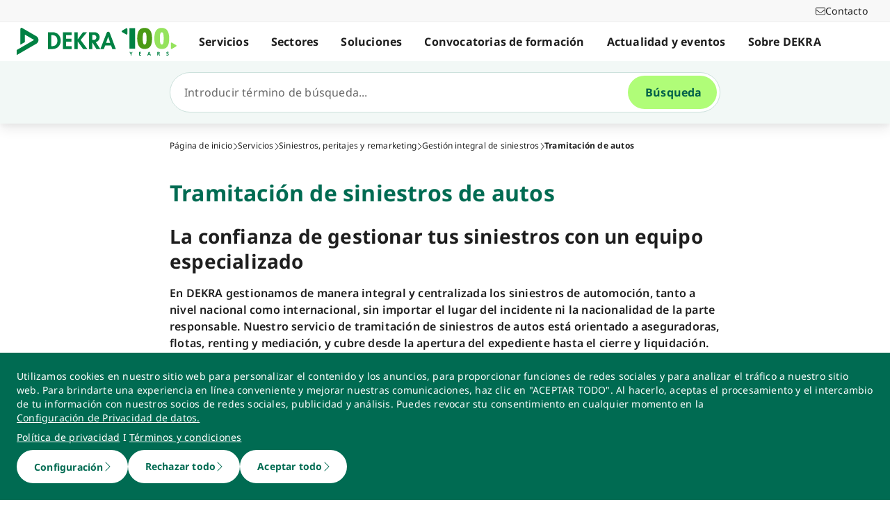

--- FILE ---
content_type: text/html; charset=utf-8
request_url: https://www.dekra.es/es/tramitacion-autos/
body_size: 147775
content:
<!doctype html>
<html data-n-head-ssr lang="es" data-n-head="%7B%22lang%22:%7B%22ssr%22:%22es%22%7D%7D">
  <head >
    <meta data-n-head="ssr" charset="utf-8"><meta data-n-head="ssr" name="viewport" content="width=device-width, initial-scale=1"><meta data-n-head="ssr" name="format-detection" content="telephone=no"><meta data-n-head="ssr" name="referrer" content="strict-origin-when-cross-origin"><meta data-n-head="ssr" name="description" content="Tramitación integral de siniestros de autos, nacionales y extranjeros. Reclamación de daños, centro de coordinación multilingüe y gestión de vehículos robados."><meta data-n-head="ssr" name="search_text" content="Tramitación integral de siniestros de autos, nacionales y extranjeros. Reclamación de daños, centro de coordinación multilingüe y gestión de vehículos robados."><meta data-n-head="ssr" name="search_headline" content="Tramitación de siniestros de autos"><meta data-n-head="ssr" name="robots" content="index, follow"><meta data-n-head="ssr" property="og:url" content="https://www.dekra.es/es/tramitacion-autos/"><meta data-n-head="ssr" property="og:type" content="website"><meta data-n-head="ssr" name="type" content="page"><meta data-n-head="ssr" name="tag" content="7f5bb7d3-bf3b-4d3c-800c-471976b38849||Siniestros y peritaje "><meta data-n-head="ssr" name="tag_id" content="7f5bb7d3-bf3b-4d3c-800c-471976b38849"><title>Tramitación de siniestros de autos | DEKRA España</title><link data-n-head="ssr" rel="icon" type="image/x-icon" href="/favicon.ico"><script data-n-head="ssr" src="/assets/js/fakeQuery.js" defer></script><link rel="preload" href="/_nuxt/1f90754.js" as="script"><link rel="preload" href="/_nuxt/504f6dc.js" as="script"><link rel="preload" href="/_nuxt/f8320cf.js" as="script"><link rel="preload" href="/_nuxt/cf5365b.js" as="script"><link rel="preload" href="/_nuxt/675a154.js" as="script"><link rel="preload" href="/_nuxt/bd2bd71.js" as="script"><link rel="preload" href="/_nuxt/583cf0e.js" as="script"><link rel="preload" href="/_nuxt/650bb32.js" as="script"><link rel="preload" href="/_nuxt/a57708b.js" as="script"><link rel="preload" href="/_nuxt/bd70d93.js" as="script"><link rel="preload" href="/_nuxt/eb47a64.js" as="script"><link rel="preload" href="/_nuxt/4f1ab54.js" as="script"><link rel="preload" href="/_nuxt/3bf0db9.js" as="script"><link rel="preload" href="/_nuxt/4997436.js" as="script"><link rel="preload" href="/_nuxt/4b8d890.js" as="script"><link rel="preload" href="/_nuxt/0c122a2.js" as="script"><link rel="preload" href="/_nuxt/ce196d2.js" as="script"><link rel="preload" href="/_nuxt/3a7dbfe.js" as="script"><link rel="preload" href="/_nuxt/1cabe72.js" as="script"><link rel="preload" href="/_nuxt/25fd3d0.js" as="script"><link rel="preload" href="/_nuxt/8fe94c1.js" as="script"><link rel="preload" href="/_nuxt/02f90e2.js" as="script"><style data-vue-ssr-id="398017d2:0 3a74f22e:0 1092cdc8:0 8ab54dd4:0 138f5b7e:0 734d8a41:0 1849cec2:0 27d4ed22:0 fb7f9c1e:0 0dfc03c0:0 a27a0fc8:0 197298b8:0 eaa074ee:0 a271c746:0 c719b950:0 4c4cd58f:0 171e29b6:0 16bc08b2:0 4ec78585:0 f0349f28:0 684fea07:0 1a87affa:0 78ca02b8:0 25a8e7d8:0">/*! normalize.css v8.0.1 | MIT License | github.com/necolas/normalize.css */html{line-height:1.15;-webkit-text-size-adjust:100%}body{margin:0}main{display:block}h1{font-size:2em;margin:.67em 0}hr{box-sizing:content-box;height:0;overflow:visible}pre{font-family:monospace,monospace;font-size:1em}a{background-color:transparent}abbr[title]{border-bottom:none;-webkit-text-decoration:underline;-webkit-text-decoration:underline dotted;text-decoration:underline;text-decoration:underline dotted}b,strong{font-weight:bolder}code,kbd,samp{font-family:monospace,monospace;font-size:1em}small{font-size:80%}sub,sup{font-size:75%;line-height:0;position:relative;vertical-align:baseline}sub{bottom:-.25em}sup{top:-.5em}img{border-style:none}button,input,optgroup,select,textarea{font-family:inherit;font-size:100%;line-height:1.15;margin:0}button,input{overflow:visible}button,select{text-transform:none}[type=button],[type=reset],button{-webkit-appearance:button}[type=button]::-moz-focus-inner,[type=reset]::-moz-focus-inner,button::-moz-focus-inner{border-style:none;padding:0}[type=button]:-moz-focusring,[type=reset]:-moz-focusring,button:-moz-focusring{outline:1px dotted ButtonText}fieldset{padding:.35em .75em .625em}legend{box-sizing:border-box;color:inherit;display:table;max-width:100%;padding:0;white-space:normal}progress{vertical-align:baseline}textarea{overflow:auto}[type=number]::-webkit-inner-spin-button,[type=number]::-webkit-outer-spin-button{height:auto}details{display:block}summary{display:list-item}template{display:none}blockquote,dd,dl,figure,h1,h2,h3,h4,h5,h6,hr,p,pre{margin:0}button{background-color:transparent;background-image:none}button:focus{outline:1px dotted;outline:5px auto -webkit-focus-ring-color}fieldset,ol,ul{margin:0;padding:0}ol,ul{list-style:none}html{font-family:system-ui,-apple-system,Segoe UI,Roboto,Ubuntu,Cantarell,Noto Sans,sans-serif,BlinkMacSystemFont,Helvetica Neue,Arial,Apple Color Emoji,Segoe UI Emoji,Segoe UI Symbol,Noto Color Emoji;line-height:1.5}*,:after,:before{border:0 solid #e2e8f0;box-sizing:border-box}hr{border-top-width:1px}img{border-style:solid}textarea{resize:vertical}input::-moz-placeholder,textarea::-moz-placeholder{color:#a0aec0}input::placeholder,textarea::placeholder{color:#a0aec0}[role=button],button{cursor:pointer}table{border-collapse:collapse}h1,h2,h3,h4,h5,h6{font-size:inherit;font-weight:inherit}a{color:inherit;text-decoration:inherit}button,input,optgroup,select,textarea{color:inherit;line-height:inherit;padding:0}code,kbd,pre,samp{font-family:Menlo,Monaco,Consolas,Liberation Mono,Courier New,monospace}audio,canvas,embed,iframe,img,object,svg,video{display:block;vertical-align:middle}img,video{height:auto;max-width:100%}.pl-container{width:100%}@media (min-width:640px){.pl-container{max-width:640px}}@media (min-width:768px){.pl-container{max-width:768px}}@media (min-width:1024px){.pl-container{max-width:1024px}}@media (min-width:1280px){.pl-container{max-width:1280px}}.pl-space-x-2>:not(template)~:not(template){--space-x-reverse:0;margin-left:.5rem;margin-left:calc(.5rem*(1 - var(--space-x-reverse)));margin-right:0;margin-right:calc(.5rem*var(--space-x-reverse))}.pl-space-x-4>:not(template)~:not(template){--space-x-reverse:0;margin-left:1rem;margin-left:calc(1rem*(1 - var(--space-x-reverse)));margin-right:0;margin-right:calc(1rem*var(--space-x-reverse))}.pl-bg-white{--bg-opacity:1;background-color:#fff;background-color:rgba(255,255,255,var(--bg-opacity))}.pl-bg-gray-100{--bg-opacity:1;background-color:#f7fafc;background-color:rgba(247,250,252,var(--bg-opacity))}.pl-bg-gray-200{--bg-opacity:1;background-color:#edf2f7;background-color:rgba(237,242,247,var(--bg-opacity))}.pl-bg-gray-300{--bg-opacity:1;background-color:#e2e8f0;background-color:rgba(226,232,240,var(--bg-opacity))}.pl-bg-gray-600{--bg-opacity:1;background-color:#718096;background-color:rgba(113,128,150,var(--bg-opacity))}.pl-bg-gray-800{--bg-opacity:1;background-color:#2d3748;background-color:rgba(45,55,72,var(--bg-opacity))}.pl-bg-red-200{--bg-opacity:1;background-color:#fed7d7;background-color:rgba(254,215,215,var(--bg-opacity))}.pl-bg-blue-200{--bg-opacity:1;background-color:#bee3f8;background-color:rgba(190,227,248,var(--bg-opacity))}.pl-bg-blue-500{--bg-opacity:1;background-color:#4299e1;background-color:rgba(66,153,225,var(--bg-opacity))}.hover\:pl-bg-gray-200:hover{--bg-opacity:1;background-color:#edf2f7;background-color:rgba(237,242,247,var(--bg-opacity))}.hover\:pl-bg-blue-100:hover{--bg-opacity:1;background-color:#ebf8ff;background-color:rgba(235,248,255,var(--bg-opacity))}.pl-bg-opacity-50{--bg-opacity:0.5}.pl-border-transparent{border-color:transparent}.pl-border-gray-300{--border-opacity:1;border-color:#e2e8f0;border-color:rgba(226,232,240,var(--border-opacity))}.pl-border-gray-600{--border-opacity:1;border-color:#718096;border-color:rgba(113,128,150,var(--border-opacity))}.pl-border-red-400{--border-opacity:1;border-color:#fc8181;border-color:rgba(252,129,129,var(--border-opacity))}.pl-border-blue-400{--border-opacity:1;border-color:#63b3ed;border-color:rgba(99,179,237,var(--border-opacity))}.hover\:pl-border-green-600:hover{--border-opacity:1;border-color:#38a169;border-color:rgba(56,161,105,var(--border-opacity))}.focus\:pl-border-indigo-500:focus{--border-opacity:1;border-color:#667eea;border-color:rgba(102,126,234,var(--border-opacity))}.pl-rounded-md{border-radius:.375rem}.pl-rounded-lg{border-radius:.5rem}.pl-rounded-full{border-radius:9999px}.pl-rounded-t-md{border-top-left-radius:.375rem;border-top-right-radius:.375rem}.pl-border{border-width:1px}.pl-border-b{border-bottom-width:1px}.pl-cursor-default{cursor:default}.pl-cursor-pointer{cursor:pointer}.pl-block{display:block}.pl-inline-block{display:inline-block}.pl-flex{display:flex}.pl-inline-flex{display:inline-flex}.pl-hidden{display:none}.pl-flex-col{flex-direction:column}.pl-items-start{align-items:flex-start}.pl-items-center{align-items:center}.pl-justify-start{justify-content:flex-start}.pl-justify-center{justify-content:center}.pl-flex-1{flex:1 1 0%}.pl-flex-grow{flex-grow:1}.pl-flex-shrink-0{flex-shrink:0}.pl-font-sans{font-family:system-ui,-apple-system,Segoe UI,Roboto,Ubuntu,Cantarell,Noto Sans,sans-serif,BlinkMacSystemFont,Helvetica Neue,Arial,Apple Color Emoji,Segoe UI Emoji,Segoe UI Symbol,Noto Color Emoji}.pl-font-normal{font-weight:400}.pl-font-medium{font-weight:500}.pl-font-bold{font-weight:700}.pl-h-5{height:1.25rem}.pl-h-6{height:1.5rem}.pl-h-10{height:2.5rem}.pl-h-full{height:100%}.pl-h-screen{height:100vh}.pl-text-xs{font-size:.75rem}.pl-text-sm{font-size:.875rem}.pl-text-base{font-size:1rem}.pl-text-lg{font-size:1.125rem}.pl-mx-1{margin-left:.25rem;margin-right:.25rem}.pl-my-2{margin-bottom:.5rem;margin-top:.5rem}.pl-my-10{margin-bottom:2.5rem;margin-top:2.5rem}.pl-mx-auto{margin-left:auto;margin-right:auto}.pl-mt-1{margin-top:.25rem}.pl-ml-1{margin-left:.25rem}.pl-mt-2{margin-top:.5rem}.pl-ml-3{margin-left:.75rem}.pl-mt-4{margin-top:1rem}.pl-ml-4{margin-left:1rem}.pl-mb-5{margin-bottom:1.25rem}.pl-max-h-full{max-height:100%}.focus\:pl-outline-none:focus{outline:2px solid transparent;outline-offset:2px}.pl-overflow-auto{overflow:auto}.pl-overflow-hidden{overflow:hidden}.pl-overflow-x-auto{overflow-x:auto}.pl-p-4{padding:1rem}.pl-p-5{padding:1.25rem}.pl-py-1{padding-bottom:.25rem;padding-top:.25rem}.pl-py-2{padding-bottom:.5rem;padding-top:.5rem}.pl-px-2{padding-left:.5rem;padding-right:.5rem}.pl-py-3{padding-bottom:.75rem;padding-top:.75rem}.pl-px-4{padding-left:1rem;padding-right:1rem}.pl-py-10{padding-bottom:2.5rem;padding-top:2.5rem}.pl-pl-1{padding-left:.25rem}.pl-pr-2{padding-right:.5rem}.pl-pl-3{padding-left:.75rem}.pl-pr-4{padding-right:1rem}.pl-pr-10{padding-right:2.5rem}.pl-pointer-events-none{pointer-events:none}.pl-pointer-events-auto{pointer-events:auto}.pl-fixed{position:fixed}.pl-absolute{position:absolute}.pl-relative{position:relative}.pl-inset-y-0{bottom:0;top:0}.pl-top-0{top:0}.pl-right-0{right:0}.pl-left-0{left:0}.pl-shadow-sm{box-shadow:0 1px 2px 0 rgba(0,0,0,.05)}.pl-shadow-md{box-shadow:0 4px 6px -1px rgba(0,0,0,.1),0 2px 4px -1px rgba(0,0,0,.06)}.pl-shadow-lg{box-shadow:0 10px 15px -3px rgba(0,0,0,.1),0 4px 6px -2px rgba(0,0,0,.05)}.pl-text-left{text-align:left}.pl-text-right{text-align:right}.pl-text-gray-100{--text-opacity:1;color:#f7fafc;color:rgba(247,250,252,var(--text-opacity))}.pl-text-gray-400{--text-opacity:1;color:#cbd5e0;color:rgba(203,213,224,var(--text-opacity))}.pl-text-gray-700{--text-opacity:1;color:#4a5568;color:rgba(74,85,104,var(--text-opacity))}.pl-text-gray-900{--text-opacity:1;color:#1a202c;color:rgba(26,32,44,var(--text-opacity))}.pl-text-red-900{--text-opacity:1;color:#742a2a;color:rgba(116,42,42,var(--text-opacity))}.pl-text-blue-600{--text-opacity:1;color:#3182ce;color:rgba(49,130,206,var(--text-opacity))}.pl-text-blue-900{--text-opacity:1;color:#2a4365;color:rgba(42,67,101,var(--text-opacity))}.hover\:pl-text-gray-700:hover{--text-opacity:1;color:#4a5568;color:rgba(74,85,104,var(--text-opacity))}.hover\:pl-underline:hover,.pl-underline{-webkit-text-decoration:underline;text-decoration:underline}.pl-select-none{-webkit-user-select:none;-moz-user-select:none;user-select:none}.pl-truncate{overflow:hidden;text-overflow:ellipsis;white-space:nowrap}.pl-w-5{width:1.25rem}.pl-w-6{width:1.5rem}.pl-w-10{width:2.5rem}.pl-w-full{width:100%}.pl-z-0{z-index:0}.pl-z-50{z-index:50}.pl-z-info{z-index:99999}.pl-transform{--transform-translate-x:0;--transform-translate-y:0;--transform-rotate:0;--transform-skew-x:0;--transform-skew-y:0;--transform-scale-x:1;--transform-scale-y:1;transform:translateX(0) translateY(0) rotate(0) skewX(0) skewY(0) scaleX(1) scaleY(1);transform:translateX(var(--transform-translate-x)) translateY(var(--transform-translate-y)) rotate(var(--transform-rotate)) skewX(var(--transform-skew-x)) skewY(var(--transform-skew-y)) scaleX(var(--transform-scale-x)) scaleY(var(--transform-scale-y))}.pl-transition-transform{transition-property:transform}.pl-duration-200{transition-duration:.2s}@keyframes spin{to{transform:rotate(1turn)}}@keyframes ping{75%,to{opacity:0;transform:scale(2)}}@keyframes pulse{50%{opacity:.5}}@keyframes bounce{0%,to{animation-timing-function:cubic-bezier(.8,0,1,1);transform:translateY(-25%)}50%{animation-timing-function:cubic-bezier(0,0,.2,1);transform:none}}@media (min-width:640px){.sm\:pl-block{display:block}.sm\:pl-hidden{display:none}.sm\:pl-text-sm{font-size:.875rem}}@media (min-width:768px){.md\:pl-p-6{padding:1.5rem}.md\:pl-px-6{padding-left:1.5rem;padding-right:1.5rem}}@media (min-width:1024px){.lg\:pl-p-10{padding:2.5rem}.lg\:pl-py-5{padding-bottom:1.25rem;padding-top:1.25rem}.lg\:pl-px-6{padding-left:1.5rem;padding-right:1.5rem}.lg\:pl-px-10{padding-left:2.5rem;padding-right:2.5rem}}@media (min-width:1280px){.xl\:pl-w-3\/4{width:75%}}code[class*=language-],pre[class*=language-]{background:none;color:#f8f8f2;font-family:Consolas,Monaco,Andale Mono,Ubuntu Mono,monospace;font-size:1em;text-align:left;text-shadow:0 1px rgba(0,0,0,.3);white-space:pre;word-break:normal;word-spacing:normal;word-wrap:normal;hyphens:none;line-height:1.5;-moz-tab-size:4;-o-tab-size:4;tab-size:4}pre[class*=language-]{border-radius:.3em;margin:.5em 0;overflow:auto;padding:1em}:not(pre)>code[class*=language-],pre[class*=language-]{background:#272822}:not(pre)>code[class*=language-]{border-radius:.3em;padding:.1em;white-space:normal}.token.cdata,.token.comment,.token.doctype,.token.prolog{color:#8292a2}.token.punctuation{color:#f8f8f2}.token.namespace{opacity:.7}.token.constant,.token.deleted,.token.property,.token.symbol,.token.tag{color:#f92672}.token.boolean,.token.number{color:#ae81ff}.token.attr-name,.token.builtin,.token.char,.token.inserted,.token.selector,.token.string{color:#a6e22e}.language-css .token.string,.style .token.string,.token.entity,.token.operator,.token.url,.token.variable{color:#f8f8f2}.token.atrule,.token.attr-value,.token.class-name,.token.function{color:#e6db74}.token.keyword{color:#66d9ef}.token.important,.token.regex{color:#fd971f}.token.bold,.token.important{font-weight:700}.token.italic{font-style:italic}.token.entity{cursor:help}.Code[class*=language-]{font-size:.75rem;--bg-opacity:1;background-color:#1a202c;background-color:rgba(26,32,44,var(--bg-opacity));margin-bottom:1rem;margin-top:1rem}:not(pre)>code[class*=language-].Code{padding:.25rem .5rem}.pl-add-content-container{align-items:center;color:#fff;display:flex;font-size:25px;justify-content:center;padding:32px 0}.pl-add-content-button{background-color:#3288c3;border-radius:1.5em;cursor:pointer;line-height:3em;overflow:hidden;text-align:center;transition:all .3s cubic-bezier(.4,0,.2,1);white-space:nowrap;width:3em}.pl-add-content-button:hover{background-color:#286894;border-radius:.125rem;width:10em}.pl-add-content-button svg{height:2em;margin:.5em;width:2em}.pl-add-content-button-text,.pl-add-content-button:hover svg{display:none}.pl-add-content-button:hover .pl-add-content-button-text{display:block}
@font-face{font-display:block;font-family:"Noto Sans";font-style:normal;font-weight:400;src:local("Noto Sans Regular"),local("NotoSans-Regular"),url(/_nuxt/fonts/NotoSans-Regular.9a7ce1b.woff2) format("woff2"),url(/_nuxt/fonts/NotoSans-Regular.0505760.woff) format("woff")}@font-face{font-display:block;font-family:"Noto Sans";font-style:italic;font-weight:400;src:local("Noto Sans Italic"),local("NotoSans-Italic"),url(/_nuxt/fonts/NotoSans-Italic.516f235.woff2) format("woff2"),url(/_nuxt/fonts/NotoSans-Italic.79ab268.woff) format("woff")}@font-face{font-display:block;font-family:"Noto Sans";font-style:normal;font-weight:600;src:local("Noto Sans SemiBold"),local("NotoSans-SemiBold"),url(/_nuxt/fonts/NotoSans-SemiBold.403ac3f.woff2) format("woff2"),url(/_nuxt/fonts/NotoSans-SemiBold.6a0bab4.woff) format("woff")}@font-face{font-display:block;font-family:"Noto Sans";font-style:italic;font-weight:600;src:local("Noto Sans SemiBold Italic"),local("NotoSans-SemiBoldItalic"),url(/_nuxt/fonts/NotoSans-SemiBoldItalic.8d0689b.woff2) format("woff2"),url(/_nuxt/fonts/NotoSans-SemiBoldItalic.e449751.woff) format("woff")}@font-face{font-display:block;font-family:"Noto Sans";font-style:normal;font-weight:700;src:local("Noto Sans Bold"),local("NotoSans-Bold"),url(/_nuxt/fonts/NotoSans-Bold.903d452.woff2) format("woff2"),url(/_nuxt/fonts/NotoSans-Bold.61abd3d.woff) format("woff")}@font-face{font-display:block;font-family:"Noto Sans";font-style:italic;font-weight:700;src:local("Noto Sans Bold Italic"),local("NotoSans-BoldItalic"),url(/_nuxt/fonts/NotoSans-BoldItalic.c5db33b.woff2) format("woff2"),url(/_nuxt/fonts/NotoSans-BoldItalic.6ffa229.woff) format("woff")}
:root{--tw-blur:blur(0px);--tw-brightness:brightness(1);--tw-contrast:contrast(1);--tw-grayscale:grayscale(0);--tw-hue-rotate:hue-rotate(0deg);--tw-invert:invert(0);--tw-saturate:saturate(1);--tw-sepia:sepia(0);--tw-drop-shadow:drop-shadow(0 0);--scrollbar-width:0px;--results-list-width:440px}body.no-scroll{overflow:hidden}.noTransition{transition:none!important}.list-enter-active,.list-leave-active{transition:all .3s}.list-enter{opacity:0}.list-leave-to{transition-duration:0s}*,:after,:before{--tw-border-spacing-x:0;--tw-border-spacing-y:0;--tw-translate-x:0;--tw-translate-y:0;--tw-rotate:0;--tw-skew-x:0;--tw-skew-y:0;--tw-scale-x:1;--tw-scale-y:1;--tw-pan-x: ;--tw-pan-y: ;--tw-pinch-zoom: ;--tw-scroll-snap-strictness:proximity;--tw-gradient-from-position: ;--tw-gradient-via-position: ;--tw-gradient-to-position: ;--tw-ordinal: ;--tw-slashed-zero: ;--tw-numeric-figure: ;--tw-numeric-spacing: ;--tw-numeric-fraction: ;--tw-ring-inset: ;--tw-ring-offset-width:0px;--tw-ring-offset-color:#fff;--tw-ring-color:rgba(59,130,246,.5);--tw-ring-offset-shadow:0 0 transparent;--tw-ring-shadow:0 0 transparent;--tw-shadow:0 0 transparent;--tw-shadow-colored:0 0 transparent;--tw-blur: ;--tw-brightness: ;--tw-contrast: ;--tw-grayscale: ;--tw-hue-rotate: ;--tw-invert: ;--tw-saturate: ;--tw-sepia: ;--tw-drop-shadow: ;--tw-backdrop-blur: ;--tw-backdrop-brightness: ;--tw-backdrop-contrast: ;--tw-backdrop-grayscale: ;--tw-backdrop-hue-rotate: ;--tw-backdrop-invert: ;--tw-backdrop-opacity: ;--tw-backdrop-saturate: ;--tw-backdrop-sepia: ;--tw-contain-size: ;--tw-contain-layout: ;--tw-contain-paint: ;--tw-contain-style: }::backdrop{--tw-border-spacing-x:0;--tw-border-spacing-y:0;--tw-translate-x:0;--tw-translate-y:0;--tw-rotate:0;--tw-skew-x:0;--tw-skew-y:0;--tw-scale-x:1;--tw-scale-y:1;--tw-pan-x: ;--tw-pan-y: ;--tw-pinch-zoom: ;--tw-scroll-snap-strictness:proximity;--tw-gradient-from-position: ;--tw-gradient-via-position: ;--tw-gradient-to-position: ;--tw-ordinal: ;--tw-slashed-zero: ;--tw-numeric-figure: ;--tw-numeric-spacing: ;--tw-numeric-fraction: ;--tw-ring-inset: ;--tw-ring-offset-width:0px;--tw-ring-offset-color:#fff;--tw-ring-color:rgba(59,130,246,.5);--tw-ring-offset-shadow:0 0 transparent;--tw-ring-shadow:0 0 transparent;--tw-shadow:0 0 transparent;--tw-shadow-colored:0 0 transparent;--tw-blur: ;--tw-brightness: ;--tw-contrast: ;--tw-grayscale: ;--tw-hue-rotate: ;--tw-invert: ;--tw-saturate: ;--tw-sepia: ;--tw-drop-shadow: ;--tw-backdrop-blur: ;--tw-backdrop-brightness: ;--tw-backdrop-contrast: ;--tw-backdrop-grayscale: ;--tw-backdrop-hue-rotate: ;--tw-backdrop-invert: ;--tw-backdrop-opacity: ;--tw-backdrop-saturate: ;--tw-backdrop-sepia: ;--tw-contain-size: ;--tw-contain-layout: ;--tw-contain-paint: ;--tw-contain-style: }/*! tailwindcss v3.4.18 | MIT License | https://tailwindcss.com*/*,:after,:before{border:0 solid #d2d2d2;box-sizing:border-box}:after,:before{--tw-content:""}:host,html{line-height:1.5;-webkit-text-size-adjust:100%;font-family:ui-sans-serif,system-ui,-apple-system,Segoe UI,Roboto,Ubuntu,Cantarell,Noto Sans,sans-serif,"Apple Color Emoji","Segoe UI Emoji","Segoe UI Symbol","Noto Color Emoji";font-feature-settings:normal;font-variation-settings:normal;-moz-tab-size:4;-o-tab-size:4;tab-size:4;-webkit-tap-highlight-color:transparent}body{line-height:inherit;margin:0}hr{border-top-width:1px;color:inherit;height:0}abbr:where([title]){text-decoration:underline;-webkit-text-decoration:underline dotted;text-decoration:underline dotted}h1,h2,h3,h4,h5,h6{font-size:inherit;font-weight:inherit}a{color:inherit;text-decoration:inherit}b,strong{font-weight:bolder}code,kbd,pre,samp{font-family:ui-monospace,SFMono-Regular,Menlo,Monaco,Consolas,"Liberation Mono","Courier New",monospace;font-feature-settings:normal;font-size:1em;font-variation-settings:normal}small{font-size:80%}sub,sup{font-size:75%;line-height:0;position:relative;vertical-align:baseline}sub{bottom:-.25em}sup{top:-.5em}table{border-collapse:collapse;border-color:inherit;text-indent:0}button,input,optgroup,select,textarea{color:inherit;font-family:inherit;font-feature-settings:inherit;font-size:100%;font-variation-settings:inherit;font-weight:inherit;letter-spacing:inherit;line-height:inherit;margin:0;padding:0}button,select{text-transform:none}button,input:where([type=button]),input:where([type=reset]),input:where([type=submit]){-webkit-appearance:button;background-color:transparent;background-image:none}:-moz-focusring{outline:auto}:-moz-ui-invalid{box-shadow:none}progress{vertical-align:baseline}::-webkit-inner-spin-button,::-webkit-outer-spin-button{height:auto}[type=search]{-webkit-appearance:textfield;outline-offset:-2px}::-webkit-search-decoration{-webkit-appearance:none}::-webkit-file-upload-button{-webkit-appearance:button;font:inherit}summary{display:list-item}blockquote,dd,dl,figure,h1,h2,h3,h4,h5,h6,hr,p,pre{margin:0}fieldset{margin:0}fieldset,legend{padding:0}menu,ol,ul{list-style:none;margin:0;padding:0}dialog{padding:0}textarea{resize:vertical}input::-moz-placeholder,textarea::-moz-placeholder{color:#9d9d9d;opacity:1}input::placeholder,textarea::placeholder{color:#9d9d9d;opacity:1}[role=button],button{cursor:pointer}:disabled{cursor:default}audio,canvas,embed,iframe,img,object,svg,video{display:block;vertical-align:middle}img,video{height:auto;max-width:100%}[hidden]:where(:not([hidden=until-found])){display:none}.\!container{width:100%!important}.container{width:100%}@media (min-width:0px){.\!container{max-width:0!important}.container{max-width:0}}@media (min-width:600px){.\!container{max-width:600px!important}.container{max-width:600px}}@media (min-width:900px){.\!container{max-width:900px!important}.container{max-width:900px}}@media (min-width:1284px){.\!container{max-width:1284px!important}.container{max-width:1284px}}@media (min-width:1320px){.\!container{max-width:1320px!important}.container{max-width:1320px}}@media (min-width:1920px){.\!container{max-width:1920px!important}.container{max-width:1920px}}.sr-only{height:1px;margin:-1px;overflow:hidden;padding:0;position:absolute;width:1px;clip:rect(0,0,0,0);border-width:0;white-space:nowrap}.pointer-events-none{pointer-events:none}.pointer-events-auto{pointer-events:auto}.visible{visibility:visible}.invisible{visibility:hidden}.static{position:static}.fixed{position:fixed}.absolute{position:absolute}.relative{position:relative}.sticky{position:sticky}.inset-0{bottom:0;left:0;right:0;top:0}.\!top-1\/2{top:50%!important}.-left-4{left:-1rem}.-left-5{left:-1.25rem}.-right-5{right:-1.25rem}.-top-1{top:-.25rem}.bottom-0{bottom:0}.bottom-20{bottom:5rem}.bottom-44{bottom:11rem}.bottom-8{bottom:2rem}.bottom-px{bottom:1px}.left-0{left:0}.left-1\/2{left:50%}.left-10{left:2.5rem}.left-2{left:.5rem}.left-3{left:.75rem}.left-4{left:1rem}.left-\[-174px\]{left:-174px}.left-\[90\%\]{left:90%}.left-\[calc\(100\%\+24px\)\]{left:calc(100% + 24px)}.left-full{left:100%}.right-0{right:0}.right-10{right:2.5rem}.right-2{right:.5rem}.right-3\.5{right:.875rem}.right-4{right:1rem}.right-6{right:1.5rem}.right-\[calc\(100\%\+24px\)\]{right:calc(100% + 24px)}.top-0{top:0}.top-0\.5{top:.125rem}.top-1{top:.25rem}.top-1\/2{top:50%}.top-10{top:2.5rem}.top-16{top:4rem}.top-2{top:.5rem}.top-2\.5{top:.625rem}.top-4{top:1rem}.top-5{top:1.25rem}.top-6{top:1.5rem}.top-\[67px\]{top:67px}.top-full{top:100%}.-z-10{z-index:-10}.z-0{z-index:0}.z-10{z-index:10}.z-20{z-index:20}.z-30{z-index:30}.z-40{z-index:40}.z-50{z-index:50}.z-\[49\]{z-index:49}.z-\[60\]{z-index:60}.z-\[70\]{z-index:70}.z-\[80\]{z-index:80}.col-auto{grid-column:auto}.col-span-12{grid-column:span 12/span 12}.col-span-4{grid-column:span 4/span 4}.col-span-6{grid-column:span 6/span 6}.col-span-full{grid-column:1/-1}.col-start-1{grid-column-start:1}.row-1{grid-row:1}.row-span-2{grid-row:span 2/span 2}.row-start-1{grid-row-start:1}.row-start-2{grid-row-start:2}.float-right{float:right}.float-left{float:left}.clear-left{clear:left}.\!m-0{margin:0!important}.-m-px{margin:-1px}.m-0{margin:0}.m-2{margin:.5rem}.m-auto{margin:auto}.-mx-4{margin-left:-1rem;margin-right:-1rem}.-mx-6{margin-left:-1.5rem;margin-right:-1.5rem}.mx-3{margin-left:.75rem;margin-right:.75rem}.mx-5{margin-left:1.25rem;margin-right:1.25rem}.mx-auto{margin-left:auto;margin-right:auto}.my-0{margin-bottom:0;margin-top:0}.my-0\.5{margin-bottom:.125rem;margin-top:.125rem}.my-2{margin-bottom:.5rem;margin-top:.5rem}.my-4{margin-bottom:1rem;margin-top:1rem}.my-6{margin-bottom:1.5rem;margin-top:1.5rem}.\!mb-0{margin-bottom:0!important}.\!mb-6{margin-bottom:1.5rem!important}.\!mt-0{margin-top:0!important}.\!mt-2{margin-top:.5rem!important}.\!mt-4{margin-top:1rem!important}.-mb-4{margin-bottom:-1rem}.-ml-4{margin-left:-1rem}.-ml-5{margin-left:-1.25rem}.-ml-6{margin-left:-1.5rem}.-mr-4{margin-right:-1rem}.-mr-6{margin-right:-1.5rem}.-mt-1{margin-top:-.25rem}.-mt-4{margin-top:-1rem}.-mt-6{margin-top:-1.5rem}.mb-0{margin-bottom:0}.mb-1{margin-bottom:.25rem}.mb-12{margin-bottom:3rem}.mb-2{margin-bottom:.5rem}.mb-2\.5{margin-bottom:.625rem}.mb-3{margin-bottom:.75rem}.mb-4{margin-bottom:1rem}.mb-5{margin-bottom:1.25rem}.mb-6{margin-bottom:1.5rem}.mb-\[14vw\]{margin-bottom:14vw}.ml-3\.5{margin-left:.875rem}.ml-5{margin-left:1.25rem}.ml-6{margin-left:1.5rem}.ml-7{margin-left:1.75rem}.ml-\[10px\]{margin-left:10px}.ml-auto{margin-left:auto}.mr-1{margin-right:.25rem}.mr-2{margin-right:.5rem}.mr-3\.5{margin-right:.875rem}.mr-4{margin-right:1rem}.mr-6{margin-right:1.5rem}.mr-8{margin-right:2rem}.mt-0{margin-top:0}.mt-0\.5{margin-top:.125rem}.mt-10{margin-top:2.5rem}.mt-12{margin-top:3rem}.mt-2{margin-top:.5rem}.mt-24{margin-top:6rem}.mt-3{margin-top:.75rem}.mt-4{margin-top:1rem}.mt-5{margin-top:1.25rem}.mt-6{margin-top:1.5rem}.mt-8{margin-top:2rem}.mt-9{margin-top:2.25rem}.mt-\[2px\]{margin-top:2px}.mt-auto{margin-top:auto}.mt-px{margin-top:1px}.box-content{box-sizing:content-box}.block{display:block}.inline-block{display:inline-block}.\!inline{display:inline!important}.inline{display:inline}.\!flex{display:flex!important}.flex{display:flex}.inline-flex{display:inline-flex}.table{display:table}.grid{display:grid}.contents{display:contents}.\!hidden{display:none!important}.hidden{display:none}.aspect-3\/4{aspect-ratio:3/4}.aspect-4\/3{aspect-ratio:4/3}.aspect-9\/16{aspect-ratio:9/16}.aspect-\[6\/5\]{aspect-ratio:6/5}.aspect-square{aspect-ratio:1/1}.aspect-video{aspect-ratio:16/9}.\!h-auto{height:auto!important}.\!h-full{height:100%!important}.h-0{height:0}.h-1{height:.25rem}.h-1\.5{height:.375rem}.h-10{height:2.5rem}.h-12{height:3rem}.h-14{height:3.5rem}.h-16{height:4rem}.h-3{height:.75rem}.h-4{height:1rem}.h-5{height:1.25rem}.h-6{height:1.5rem}.h-64{height:16rem}.h-7{height:1.75rem}.h-8{height:2rem}.h-80{height:20rem}.h-\[105px\]{height:105px}.h-\[130px\]{height:130px}.h-\[14px\]{height:14px}.h-\[250px\]{height:250px}.h-\[26px\]{height:26px}.h-\[3\.875rem\]{height:3.875rem}.h-\[30px\]{height:30px}.h-\[373px\]{height:373px}.h-\[48px\]{height:48px}.h-\[54px\]{height:54px}.h-\[560px\]{height:560px}.h-\[584px\]{height:584px}.h-\[62px\]{height:62px}.h-\[67px\]{height:67px}.h-\[90\%\]{height:90%}.h-\[calc\(100vh-120px\)\]{height:calc(100vh - 120px)}.h-\[inherit\]{height:inherit}.h-\[var\(--unit-100vh\)\]{height:var(--unit-100vh)}.h-auto{height:auto}.h-fit{height:-moz-fit-content;height:fit-content}.h-full{height:100%}.h-px{height:1px}.h-screen{height:100vh;height:100dvh}.max-h-0{max-height:0}.max-h-20{max-height:5rem}.max-h-60{max-height:15rem}.max-h-\[320px\]{max-height:320px}.max-h-\[40\%\]{max-height:40%}.max-h-\[400px\]{max-height:400px}.max-h-\[77vh\]{max-height:77vh}.max-h-full{max-height:100%}.max-h-min{max-height:-moz-min-content;max-height:min-content}.max-h-screen{max-height:100vh}.min-h-12{min-height:3rem}.min-h-20{min-height:5rem}.min-h-\[20px\]{min-height:20px}.min-h-\[240px\]{min-height:240px}.min-h-\[264px\]{min-height:264px}.min-h-\[32px\]{min-height:32px}.min-h-\[48px\]{min-height:48px}.min-h-\[50vh\]{min-height:50vh}.min-h-\[590px\]{min-height:590px}.min-h-screen{min-height:100vh}.\!w-auto{width:auto!important}.\!w-full{width:100%!important}.\!w-max{width:-moz-max-content!important;width:max-content!important}.w-1\/2{width:50%}.w-1\/4{width:25%}.w-12{width:3rem}.w-28{width:7rem}.w-3{width:.75rem}.w-36{width:9rem}.w-4{width:1rem}.w-48{width:12rem}.w-5{width:1.25rem}.w-8{width:2rem}.w-9{width:2.25rem}.w-\[128px\]{width:128px}.w-\[135px\]{width:135px}.w-\[14px\]{width:14px}.w-\[240px\]{width:240px}.w-\[26px\]{width:26px}.w-\[300\%\]{width:300%}.w-\[37\.5rem\]{width:37.5rem}.w-\[48px\]{width:48px}.w-\[60\%\]{width:60%}.w-\[76px\]{width:76px}.w-\[80\%\]{width:80%}.w-\[88px\]{width:88px}.w-\[90\%\]{width:90%}.w-\[95\%\]{width:95%}.w-\[calc\(100\%_-_161px\)\]{width:calc(100% - 161px)}.w-\[calc\(100\%_-_var\(--scrollbar-width\)\)\]{width:100%;width:calc(100% - var(--scrollbar-width))}.w-auto{width:auto}.w-fit{width:-moz-fit-content;width:fit-content}.w-full{width:100%}.w-max{width:-moz-max-content;width:max-content}.w-screen{width:100vw}.min-w-0{min-width:0}.min-w-12{min-width:3rem}.min-w-32{min-width:8rem}.min-w-36{min-width:9rem}.min-w-4{min-width:1rem}.min-w-\[140px\]{min-width:140px}.min-w-\[15\.5rem\]{min-width:15.5rem}.min-w-full{min-width:100%}.min-w-min{min-width:-moz-min-content;min-width:min-content}.max-w-28{max-width:7rem}.max-w-60{max-width:15rem}.max-w-\[1271px\]{max-width:1271px}.max-w-\[1320px\]{max-width:1320px}.max-w-\[1920px\]{max-width:1920px}.max-w-\[200px\]{max-width:200px}.max-w-\[272px\]{max-width:272px}.max-w-\[50\%\]{max-width:50%}.max-w-\[52\%\]{max-width:52%}.max-w-\[52\.5rem\]{max-width:52.5rem}.max-w-\[68px\]{max-width:68px}.max-w-\[75\%\]{max-width:75%}.max-w-\[82\.5rem\]{max-width:82.5rem}.max-w-\[840px\]{max-width:840px}.max-w-\[944px\]{max-width:944px}.max-w-fit{max-width:-moz-fit-content;max-width:fit-content}.max-w-full{max-width:100%}.max-w-max{max-width:-moz-max-content;max-width:max-content}.max-w-sm{max-width:24rem}.max-w-xs{max-width:20rem}.flex-1{flex:1 1 0%}.flex-\[1_0_160px\]{flex:1 0 160px}.flex-\[1_0_calc\(100\%-48px\)\]{flex:1 0 calc(100% - 48px)}.flex-auto{flex:1 1 auto}.flex-none{flex:none}.flex-shrink{flex-shrink:1}.flex-shrink-0,.shrink-0{flex-shrink:0}.flex-grow{flex-grow:1}.flex-grow-0{flex-grow:0}.grow{flex-grow:1}.grow-0{flex-grow:0}.basis-0{flex-basis:0px}.basis-1\/3{flex-basis:33.333333%}.basis-2\/3{flex-basis:66.666667%}.basis-52{flex-basis:13rem}.basis-full{flex-basis:100%}.origin-right{transform-origin:right}.origin-top{transform-origin:top}.\!translate-y-\[-93px\]{--tw-translate-y:-93px!important;transform:translate(var(--tw-translate-x),-93px) rotate(var(--tw-rotate)) skewX(var(--tw-skew-x)) skewY(var(--tw-skew-y)) scaleX(var(--tw-scale-x)) scaleY(var(--tw-scale-y))!important;transform:translate(var(--tw-translate-x),var(--tw-translate-y)) rotate(var(--tw-rotate)) skewX(var(--tw-skew-x)) skewY(var(--tw-skew-y)) scaleX(var(--tw-scale-x)) scaleY(var(--tw-scale-y))!important}.-translate-x-1\/2{--tw-translate-x:-50%;transform:translate(-50%,var(--tw-translate-y)) rotate(var(--tw-rotate)) skewX(var(--tw-skew-x)) skewY(var(--tw-skew-y)) scaleX(var(--tw-scale-x)) scaleY(var(--tw-scale-y));transform:translate(var(--tw-translate-x),var(--tw-translate-y)) rotate(var(--tw-rotate)) skewX(var(--tw-skew-x)) skewY(var(--tw-skew-y)) scaleX(var(--tw-scale-x)) scaleY(var(--tw-scale-y))}.-translate-x-\[250px\]{--tw-translate-x:-250px;transform:translate(-250px,var(--tw-translate-y)) rotate(var(--tw-rotate)) skewX(var(--tw-skew-x)) skewY(var(--tw-skew-y)) scaleX(var(--tw-scale-x)) scaleY(var(--tw-scale-y));transform:translate(var(--tw-translate-x),var(--tw-translate-y)) rotate(var(--tw-rotate)) skewX(var(--tw-skew-x)) skewY(var(--tw-skew-y)) scaleX(var(--tw-scale-x)) scaleY(var(--tw-scale-y))}.-translate-x-\[68\%\]{--tw-translate-x:-68%;transform:translate(-68%,var(--tw-translate-y)) rotate(var(--tw-rotate)) skewX(var(--tw-skew-x)) skewY(var(--tw-skew-y)) scaleX(var(--tw-scale-x)) scaleY(var(--tw-scale-y));transform:translate(var(--tw-translate-x),var(--tw-translate-y)) rotate(var(--tw-rotate)) skewX(var(--tw-skew-x)) skewY(var(--tw-skew-y)) scaleX(var(--tw-scale-x)) scaleY(var(--tw-scale-y))}.-translate-x-full{--tw-translate-x:-100%;transform:translate(-100%,var(--tw-translate-y)) rotate(var(--tw-rotate)) skewX(var(--tw-skew-x)) skewY(var(--tw-skew-y)) scaleX(var(--tw-scale-x)) scaleY(var(--tw-scale-y));transform:translate(var(--tw-translate-x),var(--tw-translate-y)) rotate(var(--tw-rotate)) skewX(var(--tw-skew-x)) skewY(var(--tw-skew-y)) scaleX(var(--tw-scale-x)) scaleY(var(--tw-scale-y))}.-translate-y-1\/2{--tw-translate-y:-50%;transform:translate(var(--tw-translate-x),-50%) rotate(var(--tw-rotate)) skewX(var(--tw-skew-x)) skewY(var(--tw-skew-y)) scaleX(var(--tw-scale-x)) scaleY(var(--tw-scale-y));transform:translate(var(--tw-translate-x),var(--tw-translate-y)) rotate(var(--tw-rotate)) skewX(var(--tw-skew-x)) skewY(var(--tw-skew-y)) scaleX(var(--tw-scale-x)) scaleY(var(--tw-scale-y))}.-translate-y-\[120px\]{--tw-translate-y:-120px;transform:translate(var(--tw-translate-x),-120px) rotate(var(--tw-rotate)) skewX(var(--tw-skew-x)) skewY(var(--tw-skew-y)) scaleX(var(--tw-scale-x)) scaleY(var(--tw-scale-y));transform:translate(var(--tw-translate-x),var(--tw-translate-y)) rotate(var(--tw-rotate)) skewX(var(--tw-skew-x)) skewY(var(--tw-skew-y)) scaleX(var(--tw-scale-x)) scaleY(var(--tw-scale-y))}.-translate-y-\[12px\]{--tw-translate-y:-12px;transform:translate(var(--tw-translate-x),-12px) rotate(var(--tw-rotate)) skewX(var(--tw-skew-x)) skewY(var(--tw-skew-y)) scaleX(var(--tw-scale-x)) scaleY(var(--tw-scale-y));transform:translate(var(--tw-translate-x),var(--tw-translate-y)) rotate(var(--tw-rotate)) skewX(var(--tw-skew-x)) skewY(var(--tw-skew-y)) scaleX(var(--tw-scale-x)) scaleY(var(--tw-scale-y))}.-translate-y-\[69\%\]{--tw-translate-y:-69%;transform:translate(var(--tw-translate-x),-69%) rotate(var(--tw-rotate)) skewX(var(--tw-skew-x)) skewY(var(--tw-skew-y)) scaleX(var(--tw-scale-x)) scaleY(var(--tw-scale-y));transform:translate(var(--tw-translate-x),var(--tw-translate-y)) rotate(var(--tw-rotate)) skewX(var(--tw-skew-x)) skewY(var(--tw-skew-y)) scaleX(var(--tw-scale-x)) scaleY(var(--tw-scale-y))}.-translate-y-full{--tw-translate-y:-100%;transform:translate(var(--tw-translate-x),-100%) rotate(var(--tw-rotate)) skewX(var(--tw-skew-x)) skewY(var(--tw-skew-y)) scaleX(var(--tw-scale-x)) scaleY(var(--tw-scale-y));transform:translate(var(--tw-translate-x),var(--tw-translate-y)) rotate(var(--tw-rotate)) skewX(var(--tw-skew-x)) skewY(var(--tw-skew-y)) scaleX(var(--tw-scale-x)) scaleY(var(--tw-scale-y))}.translate-x-0{--tw-translate-x:0px;transform:translateY(var(--tw-translate-y)) rotate(var(--tw-rotate)) skewX(var(--tw-skew-x)) skewY(var(--tw-skew-y)) scaleX(var(--tw-scale-x)) scaleY(var(--tw-scale-y));transform:translate(var(--tw-translate-x),var(--tw-translate-y)) rotate(var(--tw-rotate)) skewX(var(--tw-skew-x)) skewY(var(--tw-skew-y)) scaleX(var(--tw-scale-x)) scaleY(var(--tw-scale-y))}.translate-x-\[-174px\]{--tw-translate-x:-174px;transform:translate(-174px,var(--tw-translate-y)) rotate(var(--tw-rotate)) skewX(var(--tw-skew-x)) skewY(var(--tw-skew-y)) scaleX(var(--tw-scale-x)) scaleY(var(--tw-scale-y));transform:translate(var(--tw-translate-x),var(--tw-translate-y)) rotate(var(--tw-rotate)) skewX(var(--tw-skew-x)) skewY(var(--tw-skew-y)) scaleX(var(--tw-scale-x)) scaleY(var(--tw-scale-y))}.translate-x-full{--tw-translate-x:100%;transform:translate(100%,var(--tw-translate-y)) rotate(var(--tw-rotate)) skewX(var(--tw-skew-x)) skewY(var(--tw-skew-y)) scaleX(var(--tw-scale-x)) scaleY(var(--tw-scale-y));transform:translate(var(--tw-translate-x),var(--tw-translate-y)) rotate(var(--tw-rotate)) skewX(var(--tw-skew-x)) skewY(var(--tw-skew-y)) scaleX(var(--tw-scale-x)) scaleY(var(--tw-scale-y))}.translate-y-0{--tw-translate-y:0px;transform:translate(var(--tw-translate-x)) rotate(var(--tw-rotate)) skewX(var(--tw-skew-x)) skewY(var(--tw-skew-y)) scaleX(var(--tw-scale-x)) scaleY(var(--tw-scale-y));transform:translate(var(--tw-translate-x),var(--tw-translate-y)) rotate(var(--tw-rotate)) skewX(var(--tw-skew-x)) skewY(var(--tw-skew-y)) scaleX(var(--tw-scale-x)) scaleY(var(--tw-scale-y))}.translate-y-\[-0\.075em\]{--tw-translate-y:-0.075em;transform:translate(var(--tw-translate-x),-.075em) rotate(var(--tw-rotate)) skewX(var(--tw-skew-x)) skewY(var(--tw-skew-y)) scaleX(var(--tw-scale-x)) scaleY(var(--tw-scale-y));transform:translate(var(--tw-translate-x),var(--tw-translate-y)) rotate(var(--tw-rotate)) skewX(var(--tw-skew-x)) skewY(var(--tw-skew-y)) scaleX(var(--tw-scale-x)) scaleY(var(--tw-scale-y))}.translate-y-full{--tw-translate-y:100%;transform:translate(var(--tw-translate-x),100%) rotate(var(--tw-rotate)) skewX(var(--tw-skew-x)) skewY(var(--tw-skew-y)) scaleX(var(--tw-scale-x)) scaleY(var(--tw-scale-y));transform:translate(var(--tw-translate-x),var(--tw-translate-y)) rotate(var(--tw-rotate)) skewX(var(--tw-skew-x)) skewY(var(--tw-skew-y)) scaleX(var(--tw-scale-x)) scaleY(var(--tw-scale-y))}.-rotate-180{--tw-rotate:-180deg;transform:translate(var(--tw-translate-x),var(--tw-translate-y)) rotate(-180deg) skewX(var(--tw-skew-x)) skewY(var(--tw-skew-y)) scaleX(var(--tw-scale-x)) scaleY(var(--tw-scale-y));transform:translate(var(--tw-translate-x),var(--tw-translate-y)) rotate(var(--tw-rotate)) skewX(var(--tw-skew-x)) skewY(var(--tw-skew-y)) scaleX(var(--tw-scale-x)) scaleY(var(--tw-scale-y))}.rotate-180{--tw-rotate:180deg;transform:translate(var(--tw-translate-x),var(--tw-translate-y)) rotate(180deg) skewX(var(--tw-skew-x)) skewY(var(--tw-skew-y)) scaleX(var(--tw-scale-x)) scaleY(var(--tw-scale-y));transform:translate(var(--tw-translate-x),var(--tw-translate-y)) rotate(var(--tw-rotate)) skewX(var(--tw-skew-x)) skewY(var(--tw-skew-y)) scaleX(var(--tw-scale-x)) scaleY(var(--tw-scale-y))}.scale-0{--tw-scale-x:0;--tw-scale-y:0;transform:translate(var(--tw-translate-x),var(--tw-translate-y)) rotate(var(--tw-rotate)) skewX(var(--tw-skew-x)) skewY(var(--tw-skew-y)) scaleX(0) scaleY(0);transform:translate(var(--tw-translate-x),var(--tw-translate-y)) rotate(var(--tw-rotate)) skewX(var(--tw-skew-x)) skewY(var(--tw-skew-y)) scaleX(var(--tw-scale-x)) scaleY(var(--tw-scale-y))}.scale-100{--tw-scale-x:1;--tw-scale-y:1;transform:translate(var(--tw-translate-x),var(--tw-translate-y)) rotate(var(--tw-rotate)) skewX(var(--tw-skew-x)) skewY(var(--tw-skew-y)) scaleX(1) scaleY(1);transform:translate(var(--tw-translate-x),var(--tw-translate-y)) rotate(var(--tw-rotate)) skewX(var(--tw-skew-x)) skewY(var(--tw-skew-y)) scaleX(var(--tw-scale-x)) scaleY(var(--tw-scale-y))}.scale-105{--tw-scale-x:1.05;--tw-scale-y:1.05;transform:translate(var(--tw-translate-x),var(--tw-translate-y)) rotate(var(--tw-rotate)) skewX(var(--tw-skew-x)) skewY(var(--tw-skew-y)) scaleX(1.05) scaleY(1.05);transform:translate(var(--tw-translate-x),var(--tw-translate-y)) rotate(var(--tw-rotate)) skewX(var(--tw-skew-x)) skewY(var(--tw-skew-y)) scaleX(var(--tw-scale-x)) scaleY(var(--tw-scale-y))}.-scale-x-100{--tw-scale-x:-1;transform:translate(var(--tw-translate-x),var(--tw-translate-y)) rotate(var(--tw-rotate)) skewX(var(--tw-skew-x)) skewY(var(--tw-skew-y)) scaleX(-1) scaleY(var(--tw-scale-y));transform:translate(var(--tw-translate-x),var(--tw-translate-y)) rotate(var(--tw-rotate)) skewX(var(--tw-skew-x)) skewY(var(--tw-skew-y)) scaleX(var(--tw-scale-x)) scaleY(var(--tw-scale-y))}.scale-x-0{--tw-scale-x:0;transform:translate(var(--tw-translate-x),var(--tw-translate-y)) rotate(var(--tw-rotate)) skewX(var(--tw-skew-x)) skewY(var(--tw-skew-y)) scaleX(0) scaleY(var(--tw-scale-y));transform:translate(var(--tw-translate-x),var(--tw-translate-y)) rotate(var(--tw-rotate)) skewX(var(--tw-skew-x)) skewY(var(--tw-skew-y)) scaleX(var(--tw-scale-x)) scaleY(var(--tw-scale-y))}.scale-x-100{--tw-scale-x:1;transform:translate(var(--tw-translate-x),var(--tw-translate-y)) rotate(var(--tw-rotate)) skewX(var(--tw-skew-x)) skewY(var(--tw-skew-y)) scaleX(1) scaleY(var(--tw-scale-y));transform:translate(var(--tw-translate-x),var(--tw-translate-y)) rotate(var(--tw-rotate)) skewX(var(--tw-skew-x)) skewY(var(--tw-skew-y)) scaleX(var(--tw-scale-x)) scaleY(var(--tw-scale-y))}.scale-y-0{--tw-scale-y:0;transform:translate(var(--tw-translate-x),var(--tw-translate-y)) rotate(var(--tw-rotate)) skewX(var(--tw-skew-x)) skewY(var(--tw-skew-y)) scaleX(var(--tw-scale-x)) scaleY(0);transform:translate(var(--tw-translate-x),var(--tw-translate-y)) rotate(var(--tw-rotate)) skewX(var(--tw-skew-x)) skewY(var(--tw-skew-y)) scaleX(var(--tw-scale-x)) scaleY(var(--tw-scale-y))}.scale-y-100{--tw-scale-y:1;transform:translate(var(--tw-translate-x),var(--tw-translate-y)) rotate(var(--tw-rotate)) skewX(var(--tw-skew-x)) skewY(var(--tw-skew-y)) scaleX(var(--tw-scale-x)) scaleY(1)}.scale-y-100,.transform{transform:translate(var(--tw-translate-x),var(--tw-translate-y)) rotate(var(--tw-rotate)) skewX(var(--tw-skew-x)) skewY(var(--tw-skew-y)) scaleX(var(--tw-scale-x)) scaleY(var(--tw-scale-y))}.cursor-auto{cursor:auto}.cursor-default{cursor:default}.cursor-not-allowed{cursor:not-allowed}.cursor-pointer{cursor:pointer}.select-none{-webkit-user-select:none;-moz-user-select:none;user-select:none}.resize{resize:both}.list-outside{list-style-position:outside}.list-none{list-style-type:none}.list-square{list-style-type:square}.appearance-none{-webkit-appearance:none;-moz-appearance:none;appearance:none}.columns-2{-moz-columns:2;column-count:2}.auto-cols-min{grid-auto-columns:min-content}.grid-flow-row{grid-auto-flow:row}.grid-flow-col{grid-auto-flow:column}.grid-flow-row-dense{grid-auto-flow:row dense}.auto-rows-min{grid-auto-rows:min-content}.grid-cols-1{grid-template-columns:repeat(1,minmax(0,1fr))}.grid-cols-3{grid-template-columns:repeat(3,minmax(0,1fr))}.grid-cols-4{grid-template-columns:repeat(4,minmax(0,1fr))}.grid-rows-\[auto\]{grid-template-rows:auto}.flex-row{flex-direction:row}.flex-row-reverse{flex-direction:row-reverse}.flex-col{flex-direction:column}.flex-col-reverse{flex-direction:column-reverse}.flex-wrap{flex-wrap:wrap}.flex-nowrap{flex-wrap:nowrap}.place-content-center{align-content:center;justify-content:center;place-content:center}.content-center{align-content:center}.content-start{align-content:flex-start}.\!items-start{align-items:flex-start!important}.items-start{align-items:flex-start}.\!items-center{align-items:center!important}.items-center{align-items:center}.items-baseline{align-items:baseline}.items-stretch{align-items:stretch}.\!justify-start{justify-content:flex-start!important}.justify-start{justify-content:flex-start}.justify-end{justify-content:flex-end}.justify-center{justify-content:center}.\!justify-between{justify-content:space-between!important}.justify-between{justify-content:space-between}.justify-evenly{justify-content:space-evenly}.gap-0{gap:0}.gap-0\.5{gap:.125rem}.gap-1{gap:.25rem}.gap-1\.5{gap:.375rem}.gap-12{gap:3rem}.gap-2{gap:.5rem}.gap-2\.5{gap:.625rem}.gap-3{gap:.75rem}.gap-4{gap:1rem}.gap-5{gap:1.25rem}.gap-6{gap:1.5rem}.gap-8{gap:2rem}.gap-\[6px\]{gap:6px}.gap-x-1{-moz-column-gap:.25rem;column-gap:.25rem}.gap-x-2{-moz-column-gap:.5rem;column-gap:.5rem}.gap-x-3{-moz-column-gap:.75rem;column-gap:.75rem}.gap-x-4{-moz-column-gap:1rem;column-gap:1rem}.gap-x-8{-moz-column-gap:2rem;column-gap:2rem}.gap-y-1{row-gap:.25rem}.gap-y-12{row-gap:3rem}.gap-y-2{row-gap:.5rem}.gap-y-2\.5{row-gap:.625rem}.gap-y-3{row-gap:.75rem}.gap-y-4{row-gap:1rem}.gap-y-5{row-gap:1.25rem}.gap-y-6{row-gap:1.5rem}.gap-y-8{row-gap:2rem}.self-start{align-self:flex-start}.self-end{align-self:flex-end}.self-center{align-self:center}.justify-self-center{justify-self:center}.\!overflow-auto{overflow:auto!important}.overflow-auto{overflow:auto}.overflow-hidden{overflow:hidden}.overflow-x-auto{overflow-x:auto}.overflow-y-auto{overflow-y:auto}.overflow-x-hidden{overflow-x:hidden}.overflow-y-hidden{overflow-y:hidden}.overflow-x-scroll{overflow-x:scroll}.overflow-y-scroll{overflow-y:scroll}.overscroll-contain{overscroll-behavior:contain}.overscroll-y-none{overscroll-behavior-y:none}.scroll-smooth{scroll-behavior:smooth}.overflow-ellipsis{text-overflow:ellipsis}.\!whitespace-normal{white-space:normal!important}.whitespace-nowrap{white-space:nowrap}.whitespace-pre-line{white-space:pre-line}.break-words{word-wrap:break-word}.rounded{border-radius:.25rem}.rounded-2xl{border-radius:1rem}.rounded-\[50\%\]{border-radius:50%}.rounded-full{border-radius:9999px}.rounded-lg{border-radius:.5rem}.rounded-none{border-radius:0}.rounded-sm{border-radius:.125rem}.rounded-xl{border-radius:.75rem}.rounded-b-3xl{border-bottom-left-radius:1.5rem;border-bottom-right-radius:1.5rem}.rounded-b-lg{border-bottom-left-radius:.5rem;border-bottom-right-radius:.5rem}.rounded-l-lg{border-bottom-left-radius:.5rem;border-top-left-radius:.5rem}.rounded-r-lg{border-bottom-right-radius:.5rem;border-top-right-radius:.5rem}.rounded-t-\[21px\]{border-top-left-radius:21px;border-top-right-radius:21px}.rounded-t-lg{border-top-left-radius:.5rem;border-top-right-radius:.5rem}.rounded-t-none{border-top-left-radius:0;border-top-right-radius:0}.rounded-tl-lg{border-top-left-radius:.5rem}.rounded-tr-lg{border-top-right-radius:.5rem}.border{border-width:1px}.border-0{border-width:0}.border-2{border-width:2px}.border-8{border-width:8px}.border-x{border-left-width:1px;border-right-width:1px}.border-b{border-bottom-width:1px}.border-b-0{border-bottom-width:0}.border-b-2{border-bottom-width:2px}.border-b-4{border-bottom-width:4px}.border-r{border-right-width:1px}.border-t{border-top-width:1px}.border-solid{border-style:solid}.border-none{border-style:none}.\!border-red{--tw-border-opacity:1!important;border-color:#d10000!important;border-color:rgba(209,0,0,var(--tw-border-opacity,1))!important}.border-black{--tw-border-opacity:1;border-color:#1e1e1e;border-color:rgba(30,30,30,var(--tw-border-opacity,1))}.border-brightgreen-300{--tw-border-opacity:1;border-color:#9ee46c;border-color:rgba(158,228,108,var(--tw-border-opacity,1))}.border-darkgreen{--tw-border-opacity:1;border-color:#006b52;border-color:rgba(0,107,82,var(--tw-border-opacity,1))}.border-darkgreen-100{--tw-border-opacity:1;border-color:#cce1dc;border-color:rgba(204,225,220,var(--tw-border-opacity,1))}.border-darkgreen-600{--tw-border-opacity:1;border-color:#01604a;border-color:rgba(1,96,74,var(--tw-border-opacity,1))}.border-gray-100{--tw-border-opacity:1;border-color:#ededed;border-color:rgba(237,237,237,var(--tw-border-opacity,1))}.border-gray-200{--tw-border-opacity:1;border-color:#d2d2d2;border-color:rgba(210,210,210,var(--tw-border-opacity,1))}.border-gray-300{--tw-border-opacity:1;border-color:#b4b4b4;border-color:rgba(180,180,180,var(--tw-border-opacity,1))}.border-gray-50{--tw-border-opacity:1;border-color:#f8f8f8;border-color:rgba(248,248,248,var(--tw-border-opacity,1))}.border-gray-700{--tw-border-opacity:1;border-color:#444;border-color:rgba(68,68,68,var(--tw-border-opacity,1))}.border-red{--tw-border-opacity:1;border-color:#d10000;border-color:rgba(209,0,0,var(--tw-border-opacity,1))}.border-transparent{border-color:transparent}.border-white{--tw-border-opacity:1;border-color:#fff;border-color:rgba(255,255,255,var(--tw-border-opacity,1))}.border-yellow-800{--tw-border-opacity:1;border-color:#403300;border-color:rgba(64,51,0,var(--tw-border-opacity,1))}.border-b-darkgreen{--tw-border-opacity:1;border-bottom-color:#006b52;border-bottom-color:rgba(0,107,82,var(--tw-border-opacity,1))}.border-b-yellow-300{--tw-border-opacity:1;border-bottom-color:#e6b800;border-bottom-color:rgba(230,184,0,var(--tw-border-opacity,1))}.border-l-darkgreen-500{--tw-border-opacity:1;border-left-color:#006b52;border-left-color:rgba(0,107,82,var(--tw-border-opacity,1))}.bg-black{--tw-bg-opacity:1;background-color:#1e1e1e;background-color:rgba(30,30,30,var(--tw-bg-opacity,1))}.bg-black\/20{background-color:rgba(30,30,30,.2)}.bg-black\/50{background-color:rgba(30,30,30,.5)}.bg-black\/75{background-color:rgba(30,30,30,.75)}.bg-brightgreen,.bg-brightgreen-200{--tw-bg-opacity:1;background-color:#b0fd78;background-color:rgba(176,253,120,var(--tw-bg-opacity,1))}.bg-brightgreen-300{--tw-bg-opacity:1;background-color:#9ee46c;background-color:rgba(158,228,108,var(--tw-bg-opacity,1))}.bg-darkgreen{--tw-bg-opacity:1;background-color:#006b52;background-color:rgba(0,107,82,var(--tw-bg-opacity,1))}.bg-darkgreen-100{--tw-bg-opacity:1;background-color:#cce1dc;background-color:rgba(204,225,220,var(--tw-bg-opacity,1))}.bg-darkgreen-50{--tw-bg-opacity:1;background-color:#f2f8f6;background-color:rgba(242,248,246,var(--tw-bg-opacity,1))}.bg-darkgreen-600{--tw-bg-opacity:1;background-color:#01604a;background-color:rgba(1,96,74,var(--tw-bg-opacity,1))}.bg-darkgreen-800{--tw-bg-opacity:1;background-color:#014031;background-color:rgba(1,64,49,var(--tw-bg-opacity,1))}.bg-darkgreen\/50{background-color:rgba(0,107,82,.5)}.bg-gray-100{--tw-bg-opacity:1;background-color:#ededed;background-color:rgba(237,237,237,var(--tw-bg-opacity,1))}.bg-gray-200{--tw-bg-opacity:1;background-color:#d2d2d2;background-color:rgba(210,210,210,var(--tw-bg-opacity,1))}.bg-gray-300{--tw-bg-opacity:1;background-color:#b4b4b4;background-color:rgba(180,180,180,var(--tw-bg-opacity,1))}.bg-gray-400{--tw-bg-opacity:1;background-color:#9d9d9d;background-color:rgba(157,157,157,var(--tw-bg-opacity,1))}.bg-gray-50{--tw-bg-opacity:1;background-color:#f8f8f8;background-color:rgba(248,248,248,var(--tw-bg-opacity,1))}.bg-gray-500{--tw-bg-opacity:1;background-color:#696969;background-color:rgba(105,105,105,var(--tw-bg-opacity,1))}.bg-red-200{--tw-bg-opacity:1;background-color:#f3bfbf;background-color:rgba(243,191,191,var(--tw-bg-opacity,1))}.bg-transparent{background-color:transparent}.bg-white{--tw-bg-opacity:1;background-color:#fff;background-color:rgba(255,255,255,var(--tw-bg-opacity,1))}.bg-white\/50{background-color:hsla(0,0%,100%,.5)}.bg-white\/\[\.85\]{background-color:hsla(0,0%,100%,.85)}.bg-yellow{--tw-bg-opacity:1;background-color:#fc0;background-color:rgba(255,204,0,var(--tw-bg-opacity,1))}.bg-opacity-0{--tw-bg-opacity:0}.bg-opacity-30{--tw-bg-opacity:0.3}.bg-opacity-80{--tw-bg-opacity:0.8}.bg-gradient-to-b{background-image:linear-gradient(to bottom,var(--tw-gradient-stops))}.bg-gradient-to-r{background-image:linear-gradient(to right,var(--tw-gradient-stops))}.from-darkgreen-400{--tw-gradient-from:#4d9786 var(--tw-gradient-from-position);--tw-gradient-to:rgba(77,151,134,0) var(--tw-gradient-to-position);--tw-gradient-stops:var(--tw-gradient-from),var(--tw-gradient-to)}.from-darkgreen-600\/90{--tw-gradient-from:rgba(1,96,74,.9) var(--tw-gradient-from-position);--tw-gradient-to:rgba(1,96,74,0) var(--tw-gradient-to-position);--tw-gradient-stops:var(--tw-gradient-from),var(--tw-gradient-to)}.from-gray-50{--tw-gradient-from:#f8f8f8 var(--tw-gradient-from-position);--tw-gradient-to:hsla(0,0%,97%,0) var(--tw-gradient-to-position);--tw-gradient-stops:var(--tw-gradient-from),var(--tw-gradient-to)}.from-transparent{--tw-gradient-from:transparent var(--tw-gradient-from-position);--tw-gradient-to:transparent var(--tw-gradient-to-position);--tw-gradient-stops:var(--tw-gradient-from),var(--tw-gradient-to)}.to-darkgreen{--tw-gradient-to:#006b52 var(--tw-gradient-to-position)}.to-darkgreen\/90{--tw-gradient-to:rgba(0,107,82,.9) var(--tw-gradient-to-position)}.to-gray-50{--tw-gradient-to:#f8f8f8 var(--tw-gradient-to-position)}.to-transparent{--tw-gradient-to:transparent var(--tw-gradient-to-position)}.bg-clip-padding{background-clip:padding-box}.fill-current{fill:currentColor}.object-contain{-o-object-fit:contain;object-fit:contain}.object-cover{-o-object-fit:cover;object-fit:cover}.object-fill{-o-object-fit:fill;object-fit:fill}.object-none{-o-object-fit:none;object-fit:none}.object-scale-down{-o-object-fit:scale-down;object-fit:scale-down}.object-center{-o-object-position:center;object-position:center}.\!p-0{padding:0!important}.p-1{padding:.25rem}.p-10{padding:2.5rem}.p-2{padding:.5rem}.p-3{padding:.75rem}.p-4{padding:1rem}.p-5{padding:1.25rem}.p-6{padding:1.5rem}.p-8{padding:2rem}.\!py-0{padding-bottom:0!important;padding-top:0!important}.px-10{padding-left:2.5rem;padding-right:2.5rem}.px-12{padding-left:3rem;padding-right:3rem}.px-2{padding-left:.5rem;padding-right:.5rem}.px-3{padding-left:.75rem;padding-right:.75rem}.px-4{padding-left:1rem;padding-right:1rem}.px-5{padding-left:1.25rem;padding-right:1.25rem}.px-6{padding-left:1.5rem;padding-right:1.5rem}.px-8{padding-left:2rem;padding-right:2rem}.py-1{padding-bottom:.25rem;padding-top:.25rem}.py-1\.5{padding-bottom:.375rem;padding-top:.375rem}.py-12{padding-bottom:3rem;padding-top:3rem}.py-14{padding-bottom:3.5rem;padding-top:3.5rem}.py-2{padding-bottom:.5rem;padding-top:.5rem}.py-24{padding-bottom:6rem;padding-top:6rem}.py-3{padding-bottom:.75rem;padding-top:.75rem}.py-4{padding-bottom:1rem;padding-top:1rem}.py-5{padding-bottom:1.25rem;padding-top:1.25rem}.py-6{padding-bottom:1.5rem;padding-top:1.5rem}.py-8{padding-bottom:2rem;padding-top:2rem}.py-\[3px\]{padding-bottom:3px;padding-top:3px}.\!pt-0{padding-top:0!important}.pb-0{padding-bottom:0}.pb-1{padding-bottom:.25rem}.pb-10{padding-bottom:2.5rem}.pb-2{padding-bottom:.5rem}.pb-2\.5{padding-bottom:.625rem}.pb-3{padding-bottom:.75rem}.pb-4{padding-bottom:1rem}.pb-40{padding-bottom:10rem}.pb-5{padding-bottom:1.25rem}.pb-6{padding-bottom:1.5rem}.pb-8{padding-bottom:2rem}.pb-\[0\.563rem\]{padding-bottom:.563rem}.pl-1{padding-left:.25rem}.pl-3{padding-left:.75rem}.pl-4{padding-left:1rem}.pl-6{padding-left:1.5rem}.pl-8{padding-left:2rem}.pr-1{padding-right:.25rem}.pr-2{padding-right:.5rem}.pr-3{padding-right:.75rem}.pr-4{padding-right:1rem}.pr-6{padding-right:1.5rem}.pt-1{padding-top:.25rem}.pt-12{padding-top:3rem}.pt-16{padding-top:4rem}.pt-2\.5{padding-top:.625rem}.pt-4{padding-top:1rem}.pt-5{padding-top:1.25rem}.pt-6{padding-top:1.5rem}.pt-7{padding-top:1.75rem}.pt-8{padding-top:2rem}.pt-\[1\.688rem\]{padding-top:1.688rem}.pt-px{padding-top:1px}.text-left{text-align:left}.text-center{text-align:center}.font-main{font-family:Noto Sans,sans-serif}.\!text-sm{font-size:.875rem!important;line-height:1.25rem!important}.text-2xl{font-size:1.5rem;line-height:2rem}.text-3xl{font-size:1.75rem;line-height:2.25rem}.text-4xl{font-size:2rem;line-height:2.5rem}.text-5xl{font-size:2.5rem;line-height:3rem}.text-\[3\.5rem\]{font-size:3.5rem}.text-base{font-size:1rem;line-height:1.5rem}.text-lg{font-size:1.125rem;line-height:1.5rem}.text-sm{font-size:.875rem;line-height:1.25rem}.text-xl{font-size:1.25rem;line-height:1.75rem}.text-xs{font-size:.75rem;line-height:1rem}.text-xxs{font-size:.625rem;line-height:.75rem}.font-bold{font-weight:700}.font-normal{font-weight:400}.font-semibold{font-weight:600}.capitalize{text-transform:capitalize}.italic{font-style:italic}.leading-3{line-height:.75rem}.leading-5{line-height:1.25rem}.leading-6{line-height:1.5rem}.leading-none{line-height:1}.tracking-default{letter-spacing:.0125rem}.\!text-black{--tw-text-opacity:1!important;color:#1e1e1e!important;color:rgba(30,30,30,var(--tw-text-opacity,1))!important}.text-black{--tw-text-opacity:1;color:#1e1e1e;color:rgba(30,30,30,var(--tw-text-opacity,1))}.text-brightgreen-300{--tw-text-opacity:1;color:#9ee46c;color:rgba(158,228,108,var(--tw-text-opacity,1))}.text-darkgreen{--tw-text-opacity:1;color:#006b52;color:rgba(0,107,82,var(--tw-text-opacity,1))}.text-darkgreen-400{--tw-text-opacity:1;color:#4d9786;color:rgba(77,151,134,var(--tw-text-opacity,1))}.text-darkgreen-600{--tw-text-opacity:1;color:#01604a;color:rgba(1,96,74,var(--tw-text-opacity,1))}.text-darkgreen-800{--tw-text-opacity:1;color:#014031;color:rgba(1,64,49,var(--tw-text-opacity,1))}.text-gray-100{--tw-text-opacity:1;color:#ededed;color:rgba(237,237,237,var(--tw-text-opacity,1))}.text-gray-200{--tw-text-opacity:1;color:#d2d2d2;color:rgba(210,210,210,var(--tw-text-opacity,1))}.text-gray-300{--tw-text-opacity:1;color:#b4b4b4;color:rgba(180,180,180,var(--tw-text-opacity,1))}.text-gray-400{--tw-text-opacity:1;color:#9d9d9d;color:rgba(157,157,157,var(--tw-text-opacity,1))}.text-gray-500{--tw-text-opacity:1;color:#696969;color:rgba(105,105,105,var(--tw-text-opacity,1))}.text-gray-700{--tw-text-opacity:1;color:#444;color:rgba(68,68,68,var(--tw-text-opacity,1))}.text-lightgreen{--tw-text-opacity:1;color:#64b32c;color:rgba(100,179,44,var(--tw-text-opacity,1))}.text-red{--tw-text-opacity:1;color:#d10000;color:rgba(209,0,0,var(--tw-text-opacity,1))}.text-red-800{--tw-text-opacity:1;color:#7d0000;color:rgba(125,0,0,var(--tw-text-opacity,1))}.text-white{--tw-text-opacity:1;color:#fff;color:rgba(255,255,255,var(--tw-text-opacity,1))}.text-yellow-800{--tw-text-opacity:1;color:#403300;color:rgba(64,51,0,var(--tw-text-opacity,1))}.text-opacity-100{--tw-text-opacity:1}.underline{text-decoration-line:underline}.overline{text-decoration-line:overline}.\!no-underline{text-decoration-line:none!important}.no-underline{text-decoration-line:none}.opacity-0{opacity:0}.opacity-100{opacity:1}.opacity-30{opacity:.3}.opacity-80{opacity:.8}.opacity-95{opacity:.95}.mix-blend-multiply{mix-blend-mode:multiply}.shadow{--tw-shadow:0 1px 3px 0 rgba(0,0,0,.1),0 1px 2px -1px rgba(0,0,0,.1);--tw-shadow-colored:0 1px 3px 0 var(--tw-shadow-color),0 1px 2px -1px var(--tw-shadow-color);box-shadow:0 0 transparent,0 0 transparent,0 1px 3px 0 rgba(0,0,0,.1),0 1px 2px -1px rgba(0,0,0,.1);box-shadow:var(--tw-ring-offset-shadow,0 0 transparent),var(--tw-ring-shadow,0 0 transparent),var(--tw-shadow)}.shadow-2xl{--tw-shadow:0 25px 50px -12px rgba(0,0,0,.25);--tw-shadow-colored:0 25px 50px -12px var(--tw-shadow-color);box-shadow:0 0 transparent,0 0 transparent,0 25px 50px -12px rgba(0,0,0,.25);box-shadow:var(--tw-ring-offset-shadow,0 0 transparent),var(--tw-ring-shadow,0 0 transparent),var(--tw-shadow)}.shadow-lg{--tw-shadow:0px 8px 12px -4px rgba(30,30,30,.04),0px 20px 24px -4px rgba(30,30,30,.1);--tw-shadow-colored:0px 8px 12px -4px var(--tw-shadow-color),0px 20px 24px -4px var(--tw-shadow-color);box-shadow:0 0 transparent,0 0 transparent,0 8px 12px -4px rgba(30,30,30,.04),0 20px 24px -4px rgba(30,30,30,.1);box-shadow:var(--tw-ring-offset-shadow,0 0 transparent),var(--tw-ring-shadow,0 0 transparent),var(--tw-shadow)}.shadow-lg-up{--tw-shadow:0px -8px 12px -4px rgba(30,30,30,.04),0px -20px 24px -4px rgba(30,30,30,.1);--tw-shadow-colored:0px -8px 12px -4px var(--tw-shadow-color),0px -20px 24px -4px var(--tw-shadow-color);box-shadow:0 0 transparent,0 0 transparent,0 -8px 12px -4px rgba(30,30,30,.04),0 -20px 24px -4px rgba(30,30,30,.1);box-shadow:var(--tw-ring-offset-shadow,0 0 transparent),var(--tw-ring-shadow,0 0 transparent),var(--tw-shadow)}.shadow-md{--tw-shadow:0px 4px 6px rgba(30,30,30,.04),0px 8px 16px rgba(30,30,30,.08);--tw-shadow-colored:0px 4px 6px var(--tw-shadow-color),0px 8px 16px var(--tw-shadow-color);box-shadow:0 0 transparent,0 0 transparent,0 4px 6px rgba(30,30,30,.04),0 8px 16px rgba(30,30,30,.08);box-shadow:var(--tw-ring-offset-shadow,0 0 transparent),var(--tw-ring-shadow,0 0 transparent),var(--tw-shadow)}.shadow-md-left{--tw-shadow:-4px 0px 6px rgba(30,30,30,.04),-8px 0px 16px rgba(30,30,30,.08);--tw-shadow-colored:-4px 0px 6px var(--tw-shadow-color),-8px 0px 16px var(--tw-shadow-color);box-shadow:0 0 transparent,0 0 transparent,-4px 0 6px rgba(30,30,30,.04),-8px 0 16px rgba(30,30,30,.08);box-shadow:var(--tw-ring-offset-shadow,0 0 transparent),var(--tw-ring-shadow,0 0 transparent),var(--tw-shadow)}.shadow-md-right{--tw-shadow:4px 0px 6px rgba(30,30,30,.04),8px 0px 16px rgba(30,30,30,.08);--tw-shadow-colored:4px 0px 6px var(--tw-shadow-color),8px 0px 16px var(--tw-shadow-color);box-shadow:0 0 transparent,0 0 transparent,4px 0 6px rgba(30,30,30,.04),8px 0 16px rgba(30,30,30,.08);box-shadow:var(--tw-ring-offset-shadow,0 0 transparent),var(--tw-ring-shadow,0 0 transparent),var(--tw-shadow)}.shadow-md-up-inset{--tw-shadow:inset 0px -4px 6px rgba(30,30,30,.04),inset 0px -8px 16px rgba(30,30,30,.08);--tw-shadow-colored:inset 0px -4px 6px var(--tw-shadow-color),inset 0px -8px 16px var(--tw-shadow-color);box-shadow:0 0 transparent,0 0 transparent,inset 0 -4px 6px rgba(30,30,30,.04),inset 0 -8px 16px rgba(30,30,30,.08);box-shadow:var(--tw-ring-offset-shadow,0 0 transparent),var(--tw-ring-shadow,0 0 transparent),var(--tw-shadow)}.shadow-searchbar-l-darkgreen-500-inset{--tw-shadow:inset 3px 0 0 0 #006b52;--tw-shadow-colored:inset 3px 0 0 0 var(--tw-shadow-color);box-shadow:0 0 transparent,0 0 transparent,inset 3px 0 0 0 #006b52;box-shadow:var(--tw-ring-offset-shadow,0 0 transparent),var(--tw-ring-shadow,0 0 transparent),var(--tw-shadow)}.shadow-xl{--tw-shadow:0px 24px 48px -12px rgba(30,30,30,.24);--tw-shadow-colored:0px 24px 48px -12px var(--tw-shadow-color);box-shadow:0 0 transparent,0 0 transparent,0 24px 48px -12px rgba(30,30,30,.24);box-shadow:var(--tw-ring-offset-shadow,0 0 transparent),var(--tw-ring-shadow,0 0 transparent),var(--tw-shadow)}.shadow-xl-up{--tw-shadow:0px -24px 48px -12px rgba(30,30,30,.24);--tw-shadow-colored:0px -24px 48px -12px var(--tw-shadow-color);box-shadow:0 0 transparent,0 0 transparent,0 -24px 48px -12px rgba(30,30,30,.24);box-shadow:var(--tw-ring-offset-shadow,0 0 transparent),var(--tw-ring-shadow,0 0 transparent),var(--tw-shadow)}.\!outline-none{outline:2px solid transparent!important;outline-offset:2px!important}.outline-none{outline:2px solid transparent;outline-offset:2px}.outline{outline-style:solid}.outline-4{outline-width:4px}.outline-darkgreen-200{outline-color:#b3d3cb}.outline-red-300{outline-color:#ed9999}.outline-red-400{outline-color:#e36666}.ring-black{--tw-ring-opacity:1;--tw-ring-color:rgba(30,30,30,var(--tw-ring-opacity,1))}.ring-offset-2{--tw-ring-offset-width:2px}.ring-offset-white{--tw-ring-offset-color:#fff}.blur{--tw-blur:blur(8px);filter:blur(8px) brightness(1) contrast(1) grayscale(0) hue-rotate(0deg) invert(0) saturate(1) sepia(0) drop-shadow(0 0);filter:var(--tw-blur) var(--tw-brightness) var(--tw-contrast) var(--tw-grayscale) var(--tw-hue-rotate) var(--tw-invert) var(--tw-saturate) var(--tw-sepia) var(--tw-drop-shadow)}.blur-sm{--tw-blur:blur(4px);filter:blur(4px) brightness(1) contrast(1) grayscale(0) hue-rotate(0deg) invert(0) saturate(1) sepia(0) drop-shadow(0 0);filter:var(--tw-blur) var(--tw-brightness) var(--tw-contrast) var(--tw-grayscale) var(--tw-hue-rotate) var(--tw-invert) var(--tw-saturate) var(--tw-sepia) var(--tw-drop-shadow)}.drop-shadow{--tw-drop-shadow:drop-shadow(0 1px 2px rgba(0,0,0,.1)) drop-shadow(0 1px 1px rgba(0,0,0,.06));filter:blur(0) brightness(1) contrast(1) grayscale(0) hue-rotate(0deg) invert(0) saturate(1) sepia(0) drop-shadow(0 1px 2px rgba(0,0,0,.1)) drop-shadow(0 1px 1px rgba(0,0,0,.06));filter:var(--tw-blur) var(--tw-brightness) var(--tw-contrast) var(--tw-grayscale) var(--tw-hue-rotate) var(--tw-invert) var(--tw-saturate) var(--tw-sepia) var(--tw-drop-shadow)}.drop-shadow-lg{--tw-drop-shadow:drop-shadow(0 10px 8px rgba(0,0,0,.04)) drop-shadow(0 4px 3px rgba(0,0,0,.1));filter:blur(0) brightness(1) contrast(1) grayscale(0) hue-rotate(0deg) invert(0) saturate(1) sepia(0) drop-shadow(0 10px 8px rgba(0,0,0,.04)) drop-shadow(0 4px 3px rgba(0,0,0,.1));filter:var(--tw-blur) var(--tw-brightness) var(--tw-contrast) var(--tw-grayscale) var(--tw-hue-rotate) var(--tw-invert) var(--tw-saturate) var(--tw-sepia) var(--tw-drop-shadow)}.grayscale{--tw-grayscale:grayscale(100%);filter:blur(0) brightness(1) contrast(1) grayscale(100%) hue-rotate(0deg) invert(0) saturate(1) sepia(0) drop-shadow(0 0);filter:var(--tw-blur) var(--tw-brightness) var(--tw-contrast) var(--tw-grayscale) var(--tw-hue-rotate) var(--tw-invert) var(--tw-saturate) var(--tw-sepia) var(--tw-drop-shadow)}.filter{filter:blur(0) brightness(1) contrast(1) grayscale(0) hue-rotate(0deg) invert(0) saturate(1) sepia(0) drop-shadow(0 0);filter:var(--tw-blur) var(--tw-brightness) var(--tw-contrast) var(--tw-grayscale) var(--tw-hue-rotate) var(--tw-invert) var(--tw-saturate) var(--tw-sepia) var(--tw-drop-shadow)}.backdrop-blur-sm{--tw-backdrop-blur:blur(4px);backdrop-filter:blur(4px) var(--tw-backdrop-brightness) var(--tw-backdrop-contrast) var(--tw-backdrop-grayscale) var(--tw-backdrop-hue-rotate) var(--tw-backdrop-invert) var(--tw-backdrop-opacity) var(--tw-backdrop-saturate) var(--tw-backdrop-sepia);backdrop-filter:var(--tw-backdrop-blur) var(--tw-backdrop-brightness) var(--tw-backdrop-contrast) var(--tw-backdrop-grayscale) var(--tw-backdrop-hue-rotate) var(--tw-backdrop-invert) var(--tw-backdrop-opacity) var(--tw-backdrop-saturate) var(--tw-backdrop-sepia)}.transition{transition-duration:.15s;transition-property:color,background-color,border-color,text-decoration-color,fill,stroke,opacity,box-shadow,transform,filter,backdrop-filter;transition-timing-function:cubic-bezier(.4,0,.2,1)}.transition-all{transition-duration:.15s;transition-property:all;transition-timing-function:cubic-bezier(.4,0,.2,1)}.transition-colors{transition-duration:.15s;transition-property:color,background-color,border-color,text-decoration-color,fill,stroke;transition-timing-function:cubic-bezier(.4,0,.2,1)}.transition-opacity{transition-duration:.15s;transition-property:opacity;transition-timing-function:cubic-bezier(.4,0,.2,1)}.transition-transform{transition-duration:.15s;transition-property:transform;transition-timing-function:cubic-bezier(.4,0,.2,1)}.duration-150{transition-duration:.15s}.duration-200{transition-duration:.2s}.duration-300{transition-duration:.3s}.duration-500{transition-duration:.5s}.ease-in-out{transition-timing-function:cubic-bezier(.4,0,.2,1)}.\@container{container-type:inline-size}.place-self-end{align-self:end;justify-self:end;place-self:end}.place-self-start{align-self:start;justify-self:start;place-self:start}.map-grid-small-view{display:grid;grid-template-areas:"mobile-header" "filters" "map" "mobile-bottom-strap";grid-template-rows:auto auto 1fr auto}.map-grid-small-view>.mobile-header{grid-area:mobile-header}.map-grid-small-view>.filters{grid-area:filters}.map-grid-small-view>.filters-list{grid-column-end:1;grid-column-start:1;grid-row-end:mobile-bottom-strap;grid-row-start:map}.map-grid-small-view>.map{grid-area:map}.map-grid-small-view>.\!map{grid-area:map!important}.map-grid-small-view>.mobile-bottom-strap{grid-area:mobile-bottom-strap}.map-grid-big-view{display:grid;grid-template-areas:"filters map" "results-list map";grid-template-columns:440px 1fr;grid-template-columns:var(--results-list-width) 1fr;grid-template-rows:auto 1fr}.map-grid-big-view>.filters{grid-area:filters;z-index:500}.map-grid-big-view>.filters-list,.map-grid-big-view>.results-list{grid-area:results-list}.map-grid-big-view>.result-detail{width:440px;width:var(--results-list-width)}.map-grid-big-view>.map{grid-area:map}.map-grid-big-view>.\!map{grid-area:map!important}.placeholder\:text-black::-moz-placeholder{--tw-text-opacity:1;color:#1e1e1e;color:rgba(30,30,30,var(--tw-text-opacity,1))}.placeholder\:text-black::placeholder{--tw-text-opacity:1;color:#1e1e1e;color:rgba(30,30,30,var(--tw-text-opacity,1))}.placeholder\:text-gray::-moz-placeholder{--tw-text-opacity:1;color:#696969;color:rgba(105,105,105,var(--tw-text-opacity,1))}.placeholder\:text-gray::placeholder{--tw-text-opacity:1;color:#696969;color:rgba(105,105,105,var(--tw-text-opacity,1))}.before\:pointer-events-none:before{content:var(--tw-content);pointer-events:none}.before\:absolute:before{content:var(--tw-content);position:absolute}.before\:inset-0:before{bottom:0;content:var(--tw-content);left:0;right:0;top:0}.before\:left-\[calc\(50\%_-_2rem\)\]:before{content:var(--tw-content);left:calc(50% - 2rem)}.before\:top-\[calc\(100\%_\+_0\.5rem\)\]:before{content:var(--tw-content);top:calc(100% + .5rem)}.before\:z-10:before{content:var(--tw-content);z-index:10}.before\:mx-3\.5:before{content:var(--tw-content);margin-left:.875rem;margin-right:.875rem}.before\:-mb-4:before{content:var(--tw-content);margin-bottom:-1rem}.before\:mt-8:before{content:var(--tw-content);margin-top:2rem}.before\:block:before{content:var(--tw-content);display:block}.before\:h-3:before{content:var(--tw-content);height:.75rem}.before\:w-16:before{content:var(--tw-content);width:4rem}.before\:w-3:before{content:var(--tw-content);width:.75rem}.before\:scale-0:before{content:var(--tw-content);--tw-scale-x:0;--tw-scale-y:0;transform:translate(var(--tw-translate-x),var(--tw-translate-y)) rotate(var(--tw-rotate)) skewX(var(--tw-skew-x)) skewY(var(--tw-skew-y)) scaleX(0) scaleY(0);transform:translate(var(--tw-translate-x),var(--tw-translate-y)) rotate(var(--tw-rotate)) skewX(var(--tw-skew-x)) skewY(var(--tw-skew-y)) scaleX(var(--tw-scale-x)) scaleY(var(--tw-scale-y))}.before\:rounded-\[50\%\]:before{border-radius:50%;content:var(--tw-content)}.before\:border-r:before{border-right-width:1px;content:var(--tw-content)}.before\:border-solid:before{border-style:solid;content:var(--tw-content)}.before\:border-gray-200:before{content:var(--tw-content);--tw-border-opacity:1;border-color:#d2d2d2;border-color:rgba(210,210,210,var(--tw-border-opacity,1))}.before\:bg-\[\#f1f1f1\]:before{content:var(--tw-content);--tw-bg-opacity:1;background-color:#f1f1f1;background-color:rgba(241,241,241,var(--tw-bg-opacity,1))}.before\:text-\[8rem\]:before{content:var(--tw-content);font-size:8rem}.before\:text-lightgreen:before{content:var(--tw-content);--tw-text-opacity:1;color:#64b32c;color:rgba(100,179,44,var(--tw-text-opacity,1))}.before\:blur-\[6px\]:before{content:var(--tw-content);--tw-blur:blur(6px);filter:blur(6px) brightness(1) contrast(1) grayscale(0) hue-rotate(0deg) invert(0) saturate(1) sepia(0) drop-shadow(0 0);filter:var(--tw-blur) var(--tw-brightness) var(--tw-contrast) var(--tw-grayscale) var(--tw-hue-rotate) var(--tw-invert) var(--tw-saturate) var(--tw-sepia) var(--tw-drop-shadow)}.before\:transition-transform:before{transition-property:transform;transition-timing-function:cubic-bezier(.4,0,.2,1)}.before\:duration-150:before,.before\:transition-transform:before{content:var(--tw-content);transition-duration:.15s}.before\:duration-300:before{content:var(--tw-content);transition-duration:.3s}.before\:content-\[\'\'\]:before{--tw-content:"";content:"";content:var(--tw-content)}.before\:content-\[\'\\201C\'\]:before{--tw-content:"\201C";content:"\201C";content:var(--tw-content)}.after\:pointer-events-none:after{content:var(--tw-content);pointer-events:none}.after\:absolute:after{content:var(--tw-content);position:absolute}.after\:bottom-0:after{bottom:0;content:var(--tw-content)}.after\:left-0:after{content:var(--tw-content);left:0}.after\:left-\[calc\(50\%_-_1rem\)\]:after{content:var(--tw-content);left:calc(50% - 1rem)}.after\:left-full:after{content:var(--tw-content);left:100%}.after\:right-full:after{content:var(--tw-content);right:100%}.after\:top-1\/2:after{content:var(--tw-content);top:50%}.after\:top-\[calc\(100\%_\+_0\.5rem_\+_0\.375rem_\/_2\)\]:after{content:var(--tw-content);top:calc(100% + .6875rem)}.after\:block:after{content:var(--tw-content);display:block}.after\:h-\[0\.375rem\]:after{content:var(--tw-content);height:.375rem}.after\:h-full:after{content:var(--tw-content);height:100%}.after\:\!max-h-1:after{content:var(--tw-content);max-height:.25rem!important}.after\:max-h-0:after{content:var(--tw-content);max-height:0}.after\:w-8:after{content:var(--tw-content);width:2rem}.after\:w-full:after{content:var(--tw-content);width:100%}.after\:-translate-y-1\/2:after{content:var(--tw-content);--tw-translate-y:-50%;transform:translate(var(--tw-translate-x),-50%) rotate(var(--tw-rotate)) skewX(var(--tw-skew-x)) skewY(var(--tw-skew-y)) scaleX(var(--tw-scale-x)) scaleY(var(--tw-scale-y));transform:translate(var(--tw-translate-x),var(--tw-translate-y)) rotate(var(--tw-rotate)) skewX(var(--tw-skew-x)) skewY(var(--tw-skew-y)) scaleX(var(--tw-scale-x)) scaleY(var(--tw-scale-y))}.after\:rounded-\[50\%\]:after{border-radius:50%;content:var(--tw-content)}.after\:border-\[12px\]:after{border-width:12px;content:var(--tw-content)}.after\:border-transparent:after{border-color:transparent;content:var(--tw-content)}.after\:border-l-black:after{content:var(--tw-content);--tw-border-opacity:1;border-left-color:#1e1e1e;border-left-color:rgba(30,30,30,var(--tw-border-opacity,1))}.after\:border-l-white:after{content:var(--tw-content);--tw-border-opacity:1;border-left-color:#fff;border-left-color:rgba(255,255,255,var(--tw-border-opacity,1))}.after\:border-r-black:after{content:var(--tw-content);--tw-border-opacity:1;border-right-color:#1e1e1e;border-right-color:rgba(30,30,30,var(--tw-border-opacity,1))}.after\:border-r-white:after{content:var(--tw-content);--tw-border-opacity:1;border-right-color:#fff;border-right-color:rgba(255,255,255,var(--tw-border-opacity,1))}.after\:bg-\[\#f1f1f1\]:after{content:var(--tw-content);--tw-bg-opacity:1;background-color:#f1f1f1;background-color:rgba(241,241,241,var(--tw-bg-opacity,1))}.after\:bg-darkgreen:after{content:var(--tw-content);--tw-bg-opacity:1;background-color:#006b52;background-color:rgba(0,107,82,var(--tw-bg-opacity,1))}.after\:blur-sm:after{content:var(--tw-content);--tw-blur:blur(4px);filter:blur(4px) brightness(1) contrast(1) grayscale(0) hue-rotate(0deg) invert(0) saturate(1) sepia(0) drop-shadow(0 0);filter:var(--tw-blur) var(--tw-brightness) var(--tw-contrast) var(--tw-grayscale) var(--tw-hue-rotate) var(--tw-invert) var(--tw-saturate) var(--tw-sepia) var(--tw-drop-shadow)}.after\:transition-all:after{content:var(--tw-content);transition-duration:.15s;transition-property:all;transition-timing-function:cubic-bezier(.4,0,.2,1)}.after\:duration-300:after{content:var(--tw-content);transition-duration:.3s}.after\:content-\[\'\'\]:after{--tw-content:"";content:"";content:var(--tw-content)}.first\:mt-0:first-child{margin-top:0}.last\:mb-4:last-child{margin-bottom:1rem}.last\:hidden:last-child{display:none}.last\:border-b-0:last-child{border-bottom-width:0}.first-of-type\:bg-gray-50:first-of-type{--tw-bg-opacity:1;background-color:#f8f8f8;background-color:rgba(248,248,248,var(--tw-bg-opacity,1))}.first-of-type\:font-bold:first-of-type{font-weight:700}.last-of-type\:border-b-0:last-of-type{border-bottom-width:0}.last-of-type\:border-r-0:last-of-type{border-right-width:0}.checked\:border-darkgreen:checked{--tw-border-opacity:1;border-color:#006b52;border-color:rgba(0,107,82,var(--tw-border-opacity,1))}.checked\:before\:scale-100:checked:before{content:var(--tw-content);--tw-scale-x:1;--tw-scale-y:1;transform:translate(var(--tw-translate-x),var(--tw-translate-y)) rotate(var(--tw-rotate)) skewX(var(--tw-skew-x)) skewY(var(--tw-skew-y)) scaleX(1) scaleY(1);transform:translate(var(--tw-translate-x),var(--tw-translate-y)) rotate(var(--tw-rotate)) skewX(var(--tw-skew-x)) skewY(var(--tw-skew-y)) scaleX(var(--tw-scale-x)) scaleY(var(--tw-scale-y))}.empty\:hidden:empty{display:none}.hover\:border-black\/10:hover{border-color:rgba(30,30,30,.1)}.hover\:border-brightgreen-400:hover{--tw-border-opacity:1;border-color:#7bb154;border-color:rgba(123,177,84,var(--tw-border-opacity,1))}.hover\:border-darkgreen-50:hover{--tw-border-opacity:1;border-color:#f2f8f6;border-color:rgba(242,248,246,var(--tw-border-opacity,1))}.hover\:border-darkgreen-600:hover{--tw-border-opacity:1;border-color:#01604a;border-color:rgba(1,96,74,var(--tw-border-opacity,1))}.hover\:border-gray-400:hover{--tw-border-opacity:1;border-color:#9d9d9d;border-color:rgba(157,157,157,var(--tw-border-opacity,1))}.hover\:border-l-darkgreen-600:hover{--tw-border-opacity:1;border-left-color:#01604a;border-left-color:rgba(1,96,74,var(--tw-border-opacity,1))}.hover\:bg-brightgreen-300:hover{--tw-bg-opacity:1;background-color:#9ee46c;background-color:rgba(158,228,108,var(--tw-bg-opacity,1))}.hover\:bg-darkgreen:hover{--tw-bg-opacity:1;background-color:#006b52;background-color:rgba(0,107,82,var(--tw-bg-opacity,1))}.hover\:bg-darkgreen-100:hover{--tw-bg-opacity:1;background-color:#cce1dc;background-color:rgba(204,225,220,var(--tw-bg-opacity,1))}.hover\:bg-darkgreen-200:hover{--tw-bg-opacity:1;background-color:#b3d3cb;background-color:rgba(179,211,203,var(--tw-bg-opacity,1))}.hover\:bg-darkgreen-50:hover{--tw-bg-opacity:1;background-color:#f2f8f6;background-color:rgba(242,248,246,var(--tw-bg-opacity,1))}.hover\:bg-darkgreen-600:hover{--tw-bg-opacity:1;background-color:#01604a;background-color:rgba(1,96,74,var(--tw-bg-opacity,1))}.hover\:bg-gray-100:hover{--tw-bg-opacity:1;background-color:#ededed;background-color:rgba(237,237,237,var(--tw-bg-opacity,1))}.hover\:bg-gray-50:hover{--tw-bg-opacity:1;background-color:#f8f8f8;background-color:rgba(248,248,248,var(--tw-bg-opacity,1))}.hover\:bg-gray-900:hover{--tw-bg-opacity:1;background-color:#1f1f1f;background-color:rgba(31,31,31,var(--tw-bg-opacity,1))}.hover\:bg-white:hover{--tw-bg-opacity:1;background-color:#fff;background-color:rgba(255,255,255,var(--tw-bg-opacity,1))}.hover\:bg-white\/75:hover{background-color:hsla(0,0%,100%,.75)}.hover\:bg-opacity-\[0\.1\]:hover{--tw-bg-opacity:0.1}.hover\:text-black:hover{--tw-text-opacity:1;color:#1e1e1e;color:rgba(30,30,30,var(--tw-text-opacity,1))}.hover\:text-darkgreen:hover{--tw-text-opacity:1;color:#006b52;color:rgba(0,107,82,var(--tw-text-opacity,1))}.hover\:text-darkgreen-600:hover{--tw-text-opacity:1;color:#01604a;color:rgba(1,96,74,var(--tw-text-opacity,1))}.hover\:text-darkgreen-700:hover{--tw-text-opacity:1;color:#015642;color:rgba(1,86,66,var(--tw-text-opacity,1))}.hover\:text-gray-700:hover{--tw-text-opacity:1;color:#444;color:rgba(68,68,68,var(--tw-text-opacity,1))}.hover\:text-gray-900:hover{--tw-text-opacity:1;color:#1f1f1f;color:rgba(31,31,31,var(--tw-text-opacity,1))}.hover\:text-white:hover{--tw-text-opacity:1;color:#fff;color:rgba(255,255,255,var(--tw-text-opacity,1))}.hover\:opacity-100:hover{opacity:1}.hover\:opacity-50:hover{opacity:.5}.hover\:opacity-70:hover{opacity:.7}.hover\:shadow-lg:hover{--tw-shadow:0px 8px 12px -4px rgba(30,30,30,.04),0px 20px 24px -4px rgba(30,30,30,.1);--tw-shadow-colored:0px 8px 12px -4px var(--tw-shadow-color),0px 20px 24px -4px var(--tw-shadow-color);box-shadow:0 0 transparent,0 0 transparent,0 8px 12px -4px rgba(30,30,30,.04),0 20px 24px -4px rgba(30,30,30,.1);box-shadow:var(--tw-ring-offset-shadow,0 0 transparent),var(--tw-ring-shadow,0 0 transparent),var(--tw-shadow)}.hover\:shadow-searchbar-l-darkgreen-600-inset:hover{--tw-shadow:inset 3px 0 0 0 #01604a;--tw-shadow-colored:inset 3px 0 0 0 var(--tw-shadow-color);box-shadow:0 0 transparent,0 0 transparent,inset 3px 0 0 0 #01604a;box-shadow:var(--tw-ring-offset-shadow,0 0 transparent),var(--tw-ring-shadow,0 0 transparent),var(--tw-shadow)}.hover\:shadow-xl:hover{--tw-shadow:0px 24px 48px -12px rgba(30,30,30,.24);--tw-shadow-colored:0px 24px 48px -12px var(--tw-shadow-color);box-shadow:0 0 transparent,0 0 transparent,0 24px 48px -12px rgba(30,30,30,.24);box-shadow:var(--tw-ring-offset-shadow,0 0 transparent),var(--tw-ring-shadow,0 0 transparent),var(--tw-shadow)}.hover\:grayscale-0:hover{--tw-grayscale:grayscale(0);filter:blur(0) brightness(1) contrast(1) grayscale(0) hue-rotate(0deg) invert(0) saturate(1) sepia(0) drop-shadow(0 0);filter:var(--tw-blur) var(--tw-brightness) var(--tw-contrast) var(--tw-grayscale) var(--tw-hue-rotate) var(--tw-invert) var(--tw-saturate) var(--tw-sepia) var(--tw-drop-shadow)}.hover\:after\:\!max-h-px:hover:after{content:var(--tw-content);max-height:1px!important}.hover\:after\:bg-darkgreen-300:hover:after{content:var(--tw-content);--tw-bg-opacity:1;background-color:#80b5a9;background-color:rgba(128,181,169,var(--tw-bg-opacity,1))}.checked\:hover\:border-darkgreen:hover:checked{--tw-border-opacity:1;border-color:#006b52;border-color:rgba(0,107,82,var(--tw-border-opacity,1))}.focus\:border-none:focus{border-style:none}.focus\:border-darkgreen:focus{--tw-border-opacity:1;border-color:#006b52;border-color:rgba(0,107,82,var(--tw-border-opacity,1))}.focus\:border-gray-100:focus{--tw-border-opacity:1;border-color:#ededed;border-color:rgba(237,237,237,var(--tw-border-opacity,1))}.focus\:bg-white:focus{--tw-bg-opacity:1;background-color:#fff;background-color:rgba(255,255,255,var(--tw-bg-opacity,1))}.focus\:bg-opacity-0:focus{--tw-bg-opacity:0}.focus\:text-darkgreen-700:focus{--tw-text-opacity:1;color:#015642;color:rgba(1,86,66,var(--tw-text-opacity,1))}.focus\:outline-none:focus{outline:2px solid transparent;outline-offset:2px}.focus\:outline:focus{outline-style:solid}.focus\:outline-4:focus{outline-width:4px}.focus\:outline-darkgreen-200:focus{outline-color:#b3d3cb}.focus\:outline-red-300:focus{outline-color:#ed9999}.focus\:ring:focus{--tw-ring-offset-shadow:var(--tw-ring-inset) 0 0 0 var(--tw-ring-offset-width) var(--tw-ring-offset-color);--tw-ring-shadow:var(--tw-ring-inset) 0 0 0 calc(3px + var(--tw-ring-offset-width)) var(--tw-ring-color);box-shadow:var(--tw-ring-offset-shadow),var(--tw-ring-shadow),0 0 transparent;box-shadow:var(--tw-ring-offset-shadow),var(--tw-ring-shadow),var(--tw-shadow,0 0 transparent)}.focus\:ring-darkgreen:focus{--tw-ring-opacity:1;--tw-ring-color:rgba(0,107,82,var(--tw-ring-opacity,1))}.focus\:ring-red-400:focus{--tw-ring-opacity:1;--tw-ring-color:rgba(227,102,102,var(--tw-ring-opacity,1))}.focus-visible\:z-10:focus-visible{z-index:10}.focus-visible\:border-none:focus-visible{border-style:none}.focus-visible\:border-brightgreen-300:focus-visible{--tw-border-opacity:1;border-color:#9ee46c;border-color:rgba(158,228,108,var(--tw-border-opacity,1))}.focus-visible\:border-darkgreen-50:focus-visible{--tw-border-opacity:1;border-color:#f2f8f6;border-color:rgba(242,248,246,var(--tw-border-opacity,1))}.focus-visible\:border-transparent:focus-visible{border-color:transparent}.focus-visible\:bg-black:focus-visible{--tw-bg-opacity:1;background-color:#1e1e1e;background-color:rgba(30,30,30,var(--tw-bg-opacity,1))}.focus-visible\:bg-brightgreen:focus-visible{--tw-bg-opacity:1;background-color:#b0fd78;background-color:rgba(176,253,120,var(--tw-bg-opacity,1))}.focus-visible\:bg-brightgreen-200:focus-visible{--tw-bg-opacity:1;background-color:#b0fd78;background-color:rgba(176,253,120,var(--tw-bg-opacity,1))}.focus-visible\:bg-darkgreen:focus-visible{--tw-bg-opacity:1;background-color:#006b52;background-color:rgba(0,107,82,var(--tw-bg-opacity,1))}.focus-visible\:bg-darkgreen-100:focus-visible{--tw-bg-opacity:1;background-color:#cce1dc;background-color:rgba(204,225,220,var(--tw-bg-opacity,1))}.focus-visible\:bg-darkgreen-50:focus-visible{--tw-bg-opacity:1;background-color:#f2f8f6;background-color:rgba(242,248,246,var(--tw-bg-opacity,1))}.focus-visible\:bg-transparent:focus-visible{background-color:transparent}.focus-visible\:bg-white:focus-visible{--tw-bg-opacity:1;background-color:#fff;background-color:rgba(255,255,255,var(--tw-bg-opacity,1))}.focus-visible\:text-darkgreen:focus-visible{--tw-text-opacity:1;color:#006b52;color:rgba(0,107,82,var(--tw-text-opacity,1))}.focus-visible\:text-darkgreen-600:focus-visible{--tw-text-opacity:1;color:#01604a;color:rgba(1,96,74,var(--tw-text-opacity,1))}.focus-visible\:outline-none:focus-visible{outline:2px solid transparent;outline-offset:2px}.focus-visible\:outline:focus-visible{outline-style:solid}.focus-visible\:outline-2:focus-visible{outline-width:2px}.focus-visible\:outline-4:focus-visible{outline-width:4px}.focus-visible\:outline-offset-0:focus-visible{outline-offset:0}.focus-visible\:outline-offset-2:focus-visible{outline-offset:2px}.focus-visible\:outline-black:focus-visible{outline-color:#1e1e1e}.focus-visible\:ring:focus-visible{--tw-ring-offset-shadow:var(--tw-ring-inset) 0 0 0 var(--tw-ring-offset-width) var(--tw-ring-offset-color);--tw-ring-shadow:var(--tw-ring-inset) 0 0 0 calc(3px + var(--tw-ring-offset-width)) var(--tw-ring-color);box-shadow:var(--tw-ring-offset-shadow),var(--tw-ring-shadow),0 0 transparent;box-shadow:var(--tw-ring-offset-shadow),var(--tw-ring-shadow),var(--tw-shadow,0 0 transparent)}.focus-visible\:ring-2:focus-visible{--tw-ring-offset-shadow:var(--tw-ring-inset) 0 0 0 var(--tw-ring-offset-width) var(--tw-ring-offset-color);--tw-ring-shadow:var(--tw-ring-inset) 0 0 0 calc(2px + var(--tw-ring-offset-width)) var(--tw-ring-color);box-shadow:var(--tw-ring-offset-shadow),var(--tw-ring-shadow),0 0 transparent;box-shadow:var(--tw-ring-offset-shadow),var(--tw-ring-shadow),var(--tw-shadow,0 0 transparent)}.focus-visible\:ring-black:focus-visible{--tw-ring-opacity:1;--tw-ring-color:rgba(30,30,30,var(--tw-ring-opacity,1))}.focus-visible\:ring-darkgreen-200:focus-visible{--tw-ring-opacity:1;--tw-ring-color:rgba(179,211,203,var(--tw-ring-opacity,1))}.focus-visible\:ring-white:focus-visible{--tw-ring-opacity:1;--tw-ring-color:rgba(255,255,255,var(--tw-ring-opacity,1))}.active\:border-brightgreen-500:active{--tw-border-opacity:1;border-color:#527638;border-color:rgba(82,118,56,var(--tw-border-opacity,1))}.active\:border-darkgreen-100:active{--tw-border-opacity:1;border-color:#cce1dc;border-color:rgba(204,225,220,var(--tw-border-opacity,1))}.active\:border-darkgreen-700:active{--tw-border-opacity:1;border-color:#015642;border-color:rgba(1,86,66,var(--tw-border-opacity,1))}.active\:border-gray-400:active{--tw-border-opacity:1;border-color:#9d9d9d;border-color:rgba(157,157,157,var(--tw-border-opacity,1))}.active\:border-gray-500:active{--tw-border-opacity:1;border-color:#696969;border-color:rgba(105,105,105,var(--tw-border-opacity,1))}.active\:border-l-darkgreen-700:active{--tw-border-opacity:1;border-left-color:#015642;border-left-color:rgba(1,86,66,var(--tw-border-opacity,1))}.active\:bg-brightgreen-400:active{--tw-bg-opacity:1;background-color:#7bb154;background-color:rgba(123,177,84,var(--tw-bg-opacity,1))}.active\:bg-darkgreen-100:active{--tw-bg-opacity:1;background-color:#cce1dc;background-color:rgba(204,225,220,var(--tw-bg-opacity,1))}.active\:bg-darkgreen-300:active{--tw-bg-opacity:1;background-color:#80b5a9;background-color:rgba(128,181,169,var(--tw-bg-opacity,1))}.active\:bg-darkgreen-50:active{--tw-bg-opacity:1;background-color:#f2f8f6;background-color:rgba(242,248,246,var(--tw-bg-opacity,1))}.active\:bg-darkgreen-600:active{--tw-bg-opacity:1;background-color:#01604a;background-color:rgba(1,96,74,var(--tw-bg-opacity,1))}.active\:bg-darkgreen-700:active{--tw-bg-opacity:1;background-color:#015642;background-color:rgba(1,86,66,var(--tw-bg-opacity,1))}.active\:bg-gray-100:active{--tw-bg-opacity:1;background-color:#ededed;background-color:rgba(237,237,237,var(--tw-bg-opacity,1))}.active\:bg-gray-200:active{--tw-bg-opacity:1;background-color:#d2d2d2;background-color:rgba(210,210,210,var(--tw-bg-opacity,1))}.active\:bg-gray-50:active{--tw-bg-opacity:1;background-color:#f8f8f8;background-color:rgba(248,248,248,var(--tw-bg-opacity,1))}.active\:bg-gray-800:active{--tw-bg-opacity:1;background-color:#353535;background-color:rgba(53,53,53,var(--tw-bg-opacity,1))}.active\:bg-opacity-\[0\.2\]:active{--tw-bg-opacity:0.2}.active\:text-darkgreen-600:active{--tw-text-opacity:1;color:#01604a;color:rgba(1,96,74,var(--tw-text-opacity,1))}.active\:text-darkgreen-700:active{--tw-text-opacity:1;color:#015642;color:rgba(1,86,66,var(--tw-text-opacity,1))}.active\:text-darkgreen-800:active{--tw-text-opacity:1;color:#014031;color:rgba(1,64,49,var(--tw-text-opacity,1))}.active\:text-gray-900:active{--tw-text-opacity:1;color:#1f1f1f;color:rgba(31,31,31,var(--tw-text-opacity,1))}.active\:shadow-searchbar-l-darkgreen-700-inset:active{--tw-shadow:inset 3px 0 0 0 #015642;--tw-shadow-colored:inset 3px 0 0 0 var(--tw-shadow-color);box-shadow:0 0 transparent,0 0 transparent,inset 3px 0 0 0 #015642;box-shadow:var(--tw-ring-offset-shadow,0 0 transparent),var(--tw-ring-shadow,0 0 transparent),var(--tw-shadow)}.active\:shadow-xl:active{--tw-shadow:0px 24px 48px -12px rgba(30,30,30,.24);--tw-shadow-colored:0px 24px 48px -12px var(--tw-shadow-color);box-shadow:0 0 transparent,0 0 transparent,0 24px 48px -12px rgba(30,30,30,.24);box-shadow:var(--tw-ring-offset-shadow,0 0 transparent),var(--tw-ring-shadow,0 0 transparent),var(--tw-shadow)}.checked\:active\:border-darkgreen:active:checked{--tw-border-opacity:1;border-color:#006b52;border-color:rgba(0,107,82,var(--tw-border-opacity,1))}.checked\:active\:bg-white:active:checked{--tw-bg-opacity:1;background-color:#fff;background-color:rgba(255,255,255,var(--tw-bg-opacity,1))}.group:hover .group-hover\:scale-105{--tw-scale-x:1.05;--tw-scale-y:1.05;transform:translate(var(--tw-translate-x),var(--tw-translate-y)) rotate(var(--tw-rotate)) skewX(var(--tw-skew-x)) skewY(var(--tw-skew-y)) scaleX(1.05) scaleY(1.05);transform:translate(var(--tw-translate-x),var(--tw-translate-y)) rotate(var(--tw-rotate)) skewX(var(--tw-skew-x)) skewY(var(--tw-skew-y)) scaleX(var(--tw-scale-x)) scaleY(var(--tw-scale-y))}.group:hover .group-hover\:bg-darkgreen{--tw-bg-opacity:1;background-color:#006b52;background-color:rgba(0,107,82,var(--tw-bg-opacity,1))}.group:hover .group-hover\:text-darkgreen{--tw-text-opacity:1;color:#006b52;color:rgba(0,107,82,var(--tw-text-opacity,1))}.group:hover .group-hover\:text-white{--tw-text-opacity:1;color:#fff;color:rgba(255,255,255,var(--tw-text-opacity,1))}.group:hover .group-hover\:underline{text-decoration-line:underline}.group:hover .group-hover\:opacity-0{opacity:0}.group:hover .group-hover\:opacity-100{opacity:1}.group:hover .group-hover\:drop-shadow-md{--tw-drop-shadow:drop-shadow(0 4px 3px rgba(0,0,0,.07)) drop-shadow(0 2px 2px rgba(0,0,0,.06));filter:blur(0) brightness(1) contrast(1) grayscale(0) hue-rotate(0deg) invert(0) saturate(1) sepia(0) drop-shadow(0 4px 3px rgba(0,0,0,.07)) drop-shadow(0 2px 2px rgba(0,0,0,.06));filter:var(--tw-blur) var(--tw-brightness) var(--tw-contrast) var(--tw-grayscale) var(--tw-hue-rotate) var(--tw-invert) var(--tw-saturate) var(--tw-sepia) var(--tw-drop-shadow)}.group:hover .group-hover\:before\:bg-darkgreen\/50:before{background-color:rgba(0,107,82,.5);content:var(--tw-content)}.group:focus .group-focus\:underline{text-decoration-line:underline}.group:active .group-active\:bg-darkgreen-600{--tw-bg-opacity:1;background-color:#01604a;background-color:rgba(1,96,74,var(--tw-bg-opacity,1))}.group:active .group-active\:text-white{--tw-text-opacity:1;color:#fff;color:rgba(255,255,255,var(--tw-text-opacity,1))}.group:active .group-active\:underline{text-decoration-line:underline}.peer:-moz-placeholder~.peer-placeholder-shown\:left-10{left:2.5rem}.peer:placeholder-shown~.peer-placeholder-shown\:left-10{left:2.5rem}.peer:-moz-placeholder~.peer-placeholder-shown\:top-3\.5{top:.875rem}.peer:placeholder-shown~.peer-placeholder-shown\:top-3\.5{top:.875rem}.peer:-moz-placeholder~.peer-placeholder-shown\:top-5{top:1.25rem}.peer:placeholder-shown~.peer-placeholder-shown\:top-5{top:1.25rem}.peer:-moz-placeholder~.peer-placeholder-shown\:hidden{display:none}.peer:placeholder-shown~.peer-placeholder-shown\:hidden{display:none}.peer:-moz-placeholder~.peer-placeholder-shown\:text-base{font-size:1rem;line-height:1.5rem}.peer:placeholder-shown~.peer-placeholder-shown\:text-base{font-size:1rem;line-height:1.5rem}.peer:-moz-placeholder~.peer-placeholder-shown\:text-gray-300{--tw-text-opacity:1;color:#b4b4b4;color:rgba(180,180,180,var(--tw-text-opacity,1))}.peer:placeholder-shown~.peer-placeholder-shown\:text-gray-300{--tw-text-opacity:1;color:#b4b4b4;color:rgba(180,180,180,var(--tw-text-opacity,1))}.peer:-moz-placeholder~.peer-placeholder-shown\:text-gray-500{--tw-text-opacity:1;color:#696969;color:rgba(105,105,105,var(--tw-text-opacity,1))}.peer:placeholder-shown~.peer-placeholder-shown\:text-gray-500{--tw-text-opacity:1;color:#696969;color:rgba(105,105,105,var(--tw-text-opacity,1))}.peer:-moz-placeholder~.peer-placeholder-shown\:text-red{--tw-text-opacity:1;color:#d10000;color:rgba(209,0,0,var(--tw-text-opacity,1))}.peer:placeholder-shown~.peer-placeholder-shown\:text-red{--tw-text-opacity:1;color:#d10000;color:rgba(209,0,0,var(--tw-text-opacity,1))}.peer:hover~.peer-hover\:bg-transparent{background-color:transparent}.peer:hover~.peer-hover\:opacity-0{opacity:0}.peer:hover~.peer-hover\:opacity-100{opacity:1}.peer:focus~.peer-focus\:left-3{left:.75rem}.peer:focus~.peer-focus\:top-1{top:.25rem}.peer:focus~.peer-focus\:top-2\.5{top:.625rem}.peer:focus~.peer-focus\:block{display:block}.peer:focus~.peer-focus\:text-xs{font-size:.75rem;line-height:1rem}.peer:focus~.peer-focus\:text-gray-500{--tw-text-opacity:1;color:#696969;color:rgba(105,105,105,var(--tw-text-opacity,1))}.peer:focus~.peer-focus\:text-red{--tw-text-opacity:1;color:#d10000;color:rgba(209,0,0,var(--tw-text-opacity,1))}@container (min-width: 600px){.\@sm\:h-\[140px\]{height:140px}.\@sm\:flex-row{flex-direction:row}.\@sm\:items-center{align-items:center}.\@sm\:justify-center{justify-content:center}}@media not all and (min-width:600px){.max-sm\:hidden{display:none}}@media (min-width:0px){.xs\:px-8{padding-left:2rem;padding-right:2rem}}@media (min-width:375px){.min-\[375px\]\:flex{display:flex}}@media (min-width:600px){.sm\:visible{visibility:visible}.sm\:invisible{visibility:hidden}.sm\:absolute{position:absolute}.sm\:relative{position:relative}.sm\:-bottom-14{bottom:-3.5rem}.sm\:left-auto{left:auto}.sm\:right-0{right:0}.sm\:top-0{top:0}.sm\:top-1{top:.25rem}.sm\:top-12{top:3rem}.sm\:top-auto{top:auto}.sm\:z-20{z-index:20}.sm\:col-span-1{grid-column:span 1/span 1}.sm\:col-span-4{grid-column:span 4/span 4}.sm\:col-span-7{grid-column:span 7/span 7}.sm\:col-span-8{grid-column:span 8/span 8}.sm\:col-span-full{grid-column:1/-1}.sm\:row-span-1{grid-row:span 1/span 1}.sm\:row-span-full{grid-row:1/-1}.sm\:-mx-6{margin-left:-1.5rem;margin-right:-1.5rem}.sm\:-ml-4{margin-left:-1rem}.sm\:-mr-4{margin-right:-1rem}.sm\:mb-6{margin-bottom:1.5rem}.sm\:mb-8{margin-bottom:2rem}.sm\:ml-0{margin-left:0}.sm\:ml-9{margin-left:2.25rem}.sm\:mr-0{margin-right:0}.sm\:mr-14{margin-right:3.5rem}.sm\:mr-6{margin-right:1.5rem}.sm\:block{display:block}.sm\:flex{display:flex}.sm\:hidden{display:none}.sm\:aspect-auto{aspect-ratio:auto}.sm\:\!h-auto{height:auto!important}.sm\:h-14{height:3.5rem}.sm\:h-8{height:2rem}.sm\:h-\[30px\]{height:30px}.sm\:h-\[636px\]{height:636px}.sm\:h-\[calc\(100vh_-_45px\)\]{height:calc(100vh - 45px)}.sm\:h-full{height:100%}.sm\:max-h-\[380px\]{max-height:380px}.sm\:max-h-\[510px\]{max-height:510px}.sm\:max-h-\[75vh\]{max-height:75vh}.sm\:min-h-\[300px\]{min-height:300px}.sm\:min-h-\[37\.5rem\]{min-height:37.5rem}.sm\:min-h-\[550px\]{min-height:550px}.sm\:\!w-auto{width:auto!important}.sm\:w-1\/2{width:50%}.sm\:w-1\/3{width:33.333333%}.sm\:w-\[151\%\]{width:151%}.sm\:w-\[30px\]{width:30px}.sm\:w-\[408px\]{width:408px}.sm\:w-\[480px\]{width:480px}.sm\:w-\[62\%\]{width:62%}.sm\:w-\[calc\(100\%\/2-1\.125rem\)\]{width:calc(50% - 1.125rem)}.sm\:w-auto{width:auto}.sm\:max-w-\[420px\]{max-width:420px}.sm\:max-w-\[893px\]{max-width:893px}.sm\:flex-\[1_0_120px\]{flex:1 0 120px}.sm\:flex-\[1_1_408px\]{flex:1 1 408px}.sm\:basis-\[calc\(100\%\/2-1\.5rem\*1\/2\)\]{flex-basis:calc(50% - 0.75rem)}.sm\:basis-\[calc\(50\%-1\.5rem\)\]{flex-basis:calc(50% - 1.5rem)}.sm\:basis-\[calc\(50\%_-_12px\)\]{flex-basis:calc(50% - 12px)}.sm\:basis-auto{flex-basis:auto}.sm\:scale-0{--tw-scale-x:0;--tw-scale-y:0;transform:translate(var(--tw-translate-x),var(--tw-translate-y)) rotate(var(--tw-rotate)) skewX(var(--tw-skew-x)) skewY(var(--tw-skew-y)) scaleX(0) scaleY(0);transform:translate(var(--tw-translate-x),var(--tw-translate-y)) rotate(var(--tw-rotate)) skewX(var(--tw-skew-x)) skewY(var(--tw-skew-y)) scaleX(var(--tw-scale-x)) scaleY(var(--tw-scale-y))}.sm\:grid-cols-2{grid-template-columns:repeat(2,minmax(0,1fr))}.sm\:grid-cols-8{grid-template-columns:repeat(8,minmax(0,1fr))}.sm\:flex-row{flex-direction:row}.sm\:flex-wrap{flex-wrap:wrap}.sm\:items-end{align-items:flex-end}.sm\:items-center{align-items:center}.sm\:gap-12{gap:3rem}.sm\:gap-6{gap:1.5rem}.sm\:gap-y-4{row-gap:1rem}.sm\:overflow-visible{overflow:visible}.sm\:overflow-y-auto{overflow-y:auto}.sm\:rounded{border-radius:.25rem}.sm\:rounded-t-\[29px\]{border-top-left-radius:29px;border-top-right-radius:29px}.sm\:rounded-t-lg{border-top-left-radius:.5rem;border-top-right-radius:.5rem}.sm\:border{border-width:1px}.sm\:border-\[16px\]{border-width:16px}.sm\:border-b-\[16px\]{border-bottom-width:16px}.sm\:border-gray-100{--tw-border-opacity:1;border-color:#ededed;border-color:rgba(237,237,237,var(--tw-border-opacity,1))}.sm\:p-4{padding:1rem}.sm\:p-5{padding:1.25rem}.sm\:p-6{padding:1.5rem}.sm\:p-8{padding:2rem}.sm\:px-0{padding-left:0;padding-right:0}.sm\:px-10{padding-left:2.5rem;padding-right:2.5rem}.sm\:px-16{padding-left:4rem;padding-right:4rem}.sm\:px-4{padding-left:1rem;padding-right:1rem}.sm\:px-6{padding-left:1.5rem;padding-right:1.5rem}.sm\:px-8{padding-left:2rem;padding-right:2rem}.sm\:py-2{padding-bottom:.5rem;padding-top:.5rem}.sm\:py-4{padding-bottom:1rem;padding-top:1rem}.sm\:py-5{padding-bottom:1.25rem;padding-top:1.25rem}.sm\:py-6{padding-bottom:1.5rem;padding-top:1.5rem}.sm\:pb-10{padding-bottom:2.5rem}.sm\:pb-12{padding-bottom:3rem}.sm\:pb-6{padding-bottom:1.5rem}.sm\:pb-8{padding-bottom:2rem}.sm\:pb-\[65px\]{padding-bottom:65px}.sm\:pl-0{padding-left:0}.sm\:pl-12{padding-left:3rem}.sm\:pr-0{padding-right:0}.sm\:pr-1{padding-right:.25rem}.sm\:pr-8{padding-right:2rem}.sm\:pt-0{padding-top:0}.sm\:pt-24{padding-top:6rem}.sm\:pt-6{padding-top:1.5rem}.sm\:pt-8{padding-top:2rem}.sm\:text-2xl{font-size:1.5rem;line-height:2rem}.sm\:text-3xl{font-size:1.75rem;line-height:2.25rem}.sm\:text-4xl{font-size:2rem;line-height:2.5rem}.sm\:text-5xl{font-size:2.5rem;line-height:3rem}.sm\:text-base{font-size:1rem;line-height:1.5rem}.sm\:text-lg{font-size:1.125rem;line-height:1.5rem}.sm\:text-xl{font-size:1.25rem;line-height:1.75rem}.sm\:opacity-100{opacity:1}.sm\:shadow-lg{--tw-shadow:0px 8px 12px -4px rgba(30,30,30,.04),0px 20px 24px -4px rgba(30,30,30,.1);--tw-shadow-colored:0px 8px 12px -4px var(--tw-shadow-color),0px 20px 24px -4px var(--tw-shadow-color);box-shadow:0 0 transparent,0 0 transparent,0 8px 12px -4px rgba(30,30,30,.04),0 20px 24px -4px rgba(30,30,30,.1);box-shadow:var(--tw-ring-offset-shadow,0 0 transparent),var(--tw-ring-shadow,0 0 transparent),var(--tw-shadow)}}@media (min-width:900px){.md\:absolute{position:absolute}.md\:relative{position:relative}.md\:bottom-0{bottom:0}.md\:bottom-16{bottom:4rem}.md\:bottom-\[64px\]{bottom:64px}.md\:bottom-auto{bottom:auto}.md\:right-0{right:0}.md\:right-32{right:8rem}.md\:right-6{right:1.5rem}.md\:top-0{top:0}.md\:z-\[-1\]{z-index:-1}.md\:col-span-12{grid-column:span 12/span 12}.md\:col-span-3{grid-column:span 3/span 3}.md\:col-span-5{grid-column:span 5/span 5}.md\:col-span-6{grid-column:span 6/span 6}.md\:float-right{float:right}.md\:float-left{float:left}.md\:-mr-1{margin-right:-.25rem}.md\:mb-0{margin-bottom:0}.md\:mb-16{margin-bottom:4rem}.md\:mb-32{margin-bottom:8rem}.md\:ml-6{margin-left:1.5rem}.md\:ml-auto{margin-left:auto}.md\:mr-6{margin-right:1.5rem}.md\:mr-8{margin-right:2rem}.md\:mt-0{margin-top:0}.md\:mt-1{margin-top:.25rem}.md\:mt-2{margin-top:.5rem}.md\:mt-auto{margin-top:auto}.md\:block{display:block}.md\:flex{display:flex}.md\:hidden{display:none}.md\:h-14{height:3.5rem}.md\:h-\[30rem\]{height:30rem}.md\:h-\[80vh\]{height:80vh}.md\:h-fit{height:-moz-fit-content;height:fit-content}.md\:h-full{height:100%}.md\:max-h-\[400px\]{max-height:400px}.md\:max-h-\[480px\]{max-height:480px}.md\:max-h-\[505px\]{max-height:505px}.md\:max-h-full{max-height:100%}.md\:min-h-\[120px\]{min-height:120px}.md\:min-h-\[480px\]{min-height:480px}.md\:min-h-\[580px\]{min-height:580px}.md\:\!w-24{width:6rem!important}.md\:w-1\/2{width:50%}.md\:w-4\/5{width:80%}.md\:w-\[25\.5rem\]{width:25.5rem}.md\:w-\[290px\]{width:290px}.md\:w-\[440px\]{width:440px}.md\:w-\[50\%\]{width:50%}.md\:w-\[76px\]{width:76px}.md\:w-\[80vw\]{width:80vw}.md\:w-\[calc\(100\%\/3-1\.125rem\)\]{width:calc(33.33333% - 1.125rem)}.md\:w-auto{width:auto}.md\:w-full{width:100%}.md\:w-px{width:1px}.md\:min-w-fit{min-width:-moz-fit-content;min-width:fit-content}.md\:max-w-\[1280px\]{max-width:1280px}.md\:max-w-\[50\%\]{max-width:50%}.md\:max-w-\[500px\]{max-width:500px}.md\:max-w-\[52\.5rem\]{max-width:52.5rem}.md\:flex-\[1_0_122px\]{flex:1 0 122px}.md\:flex-\[1_1_560px\]{flex:1 1 560px}.md\:flex-none{flex:none}.md\:flex-grow{flex-grow:1}.md\:basis-\[calc\(100\%\/3-1\.5rem\*2\/3\)\]{flex-basis:calc(33.33333% - 1rem)}.md\:basis-\[calc\(100\%_\/_3_-_16px\)\]{flex-basis:calc(33.33333% - 16px)}.md\:basis-auto{flex-basis:auto}.md\:\!translate-y-\[0\]{--tw-translate-y:0!important;transform:translate(var(--tw-translate-x)) rotate(var(--tw-rotate)) skewX(var(--tw-skew-x)) skewY(var(--tw-skew-y)) scaleX(var(--tw-scale-x)) scaleY(var(--tw-scale-y))!important;transform:translate(var(--tw-translate-x),var(--tw-translate-y)) rotate(var(--tw-rotate)) skewX(var(--tw-skew-x)) skewY(var(--tw-skew-y)) scaleX(var(--tw-scale-x)) scaleY(var(--tw-scale-y))!important}.md\:-translate-x-full{--tw-translate-x:-100%;transform:translate(-100%,var(--tw-translate-y)) rotate(var(--tw-rotate)) skewX(var(--tw-skew-x)) skewY(var(--tw-skew-y)) scaleX(var(--tw-scale-x)) scaleY(var(--tw-scale-y));transform:translate(var(--tw-translate-x),var(--tw-translate-y)) rotate(var(--tw-rotate)) skewX(var(--tw-skew-x)) skewY(var(--tw-skew-y)) scaleX(var(--tw-scale-x)) scaleY(var(--tw-scale-y))}.md\:translate-x-0{--tw-translate-x:0px;transform:translateY(var(--tw-translate-y)) rotate(var(--tw-rotate)) skewX(var(--tw-skew-x)) skewY(var(--tw-skew-y)) scaleX(var(--tw-scale-x)) scaleY(var(--tw-scale-y));transform:translate(var(--tw-translate-x),var(--tw-translate-y)) rotate(var(--tw-rotate)) skewX(var(--tw-skew-x)) skewY(var(--tw-skew-y)) scaleX(var(--tw-scale-x)) scaleY(var(--tw-scale-y))}.md\:translate-x-\[calc\(-100\%_-_27px\)\]{--tw-translate-x:calc(-100% - 27px);transform:translate(calc(-100% - 27px),var(--tw-translate-y)) rotate(var(--tw-rotate)) skewX(var(--tw-skew-x)) skewY(var(--tw-skew-y)) scaleX(var(--tw-scale-x)) scaleY(var(--tw-scale-y));transform:translate(var(--tw-translate-x),var(--tw-translate-y)) rotate(var(--tw-rotate)) skewX(var(--tw-skew-x)) skewY(var(--tw-skew-y)) scaleX(var(--tw-scale-x)) scaleY(var(--tw-scale-y))}.md\:translate-x-full{--tw-translate-x:100%;transform:translate(100%,var(--tw-translate-y)) rotate(var(--tw-rotate)) skewX(var(--tw-skew-x)) skewY(var(--tw-skew-y)) scaleX(var(--tw-scale-x)) scaleY(var(--tw-scale-y));transform:translate(var(--tw-translate-x),var(--tw-translate-y)) rotate(var(--tw-rotate)) skewX(var(--tw-skew-x)) skewY(var(--tw-skew-y)) scaleX(var(--tw-scale-x)) scaleY(var(--tw-scale-y))}.md\:translate-y-0{--tw-translate-y:0px;transform:translate(var(--tw-translate-x)) rotate(var(--tw-rotate)) skewX(var(--tw-skew-x)) skewY(var(--tw-skew-y)) scaleX(var(--tw-scale-x)) scaleY(var(--tw-scale-y));transform:translate(var(--tw-translate-x),var(--tw-translate-y)) rotate(var(--tw-rotate)) skewX(var(--tw-skew-x)) skewY(var(--tw-skew-y)) scaleX(var(--tw-scale-x)) scaleY(var(--tw-scale-y))}.md\:scale-0{--tw-scale-x:0;--tw-scale-y:0;transform:translate(var(--tw-translate-x),var(--tw-translate-y)) rotate(var(--tw-rotate)) skewX(var(--tw-skew-x)) skewY(var(--tw-skew-y)) scaleX(0) scaleY(0);transform:translate(var(--tw-translate-x),var(--tw-translate-y)) rotate(var(--tw-rotate)) skewX(var(--tw-skew-x)) skewY(var(--tw-skew-y)) scaleX(var(--tw-scale-x)) scaleY(var(--tw-scale-y))}.md\:grid-cols-12{grid-template-columns:repeat(12,minmax(0,1fr))}.md\:grid-cols-2{grid-template-columns:repeat(2,minmax(0,1fr))}.md\:grid-cols-3{grid-template-columns:repeat(3,minmax(0,1fr))}.md\:flex-row{flex-direction:row}.md\:flex-row-reverse{flex-direction:row-reverse}.md\:flex-col{flex-direction:column}.md\:items-start{align-items:flex-start}.md\:items-end{align-items:flex-end}.md\:items-center{align-items:center}.md\:items-baseline{align-items:baseline}.md\:justify-start{justify-content:flex-start}.md\:justify-center{justify-content:center}.md\:gap-5{gap:1.25rem}.md\:gap-8{gap:2rem}.md\:gap-x-24{-moz-column-gap:6rem;column-gap:6rem}.md\:gap-x-4{-moz-column-gap:1rem;column-gap:1rem}.md\:gap-x-6{-moz-column-gap:1.5rem;column-gap:1.5rem}.md\:gap-y-0{row-gap:0}.md\:overflow-visible{overflow:visible}.md\:rounded-md{border-radius:.375rem}.md\:rounded-none{border-radius:0}.md\:border-none{border-style:none}.md\:bg-transparent{background-color:transparent}.md\:p-10{padding:2.5rem}.md\:p-5{padding:1.25rem}.md\:p-8{padding:2rem}.md\:px-20{padding-left:5rem;padding-right:5rem}.md\:px-6{padding-left:1.5rem;padding-right:1.5rem}.md\:pb-0{padding-bottom:0}.md\:pb-4{padding-bottom:1rem}.md\:pb-6{padding-bottom:1.5rem}.md\:pl-6{padding-left:1.5rem}.md\:pt-0{padding-top:0}.md\:pt-\[16px\]{padding-top:16px}.md\:text-right{text-align:right}.md\:text-2xl{font-size:1.5rem;line-height:2rem}.md\:text-3xl{font-size:1.75rem;line-height:2.25rem}.md\:text-4xl{font-size:2rem;line-height:2.5rem}.md\:text-sm{font-size:.875rem;line-height:1.25rem}.md\:opacity-100{opacity:1}.md\:shadow-md{--tw-shadow:0px 4px 6px rgba(30,30,30,.04),0px 8px 16px rgba(30,30,30,.08);--tw-shadow-colored:0px 4px 6px var(--tw-shadow-color),0px 8px 16px var(--tw-shadow-color);box-shadow:0 0 transparent,0 0 transparent,0 4px 6px rgba(30,30,30,.04),0 8px 16px rgba(30,30,30,.08);box-shadow:var(--tw-ring-offset-shadow,0 0 transparent),var(--tw-ring-shadow,0 0 transparent),var(--tw-shadow)}.md\:shadow-none{--tw-shadow:0 0 transparent;--tw-shadow-colored:0 0 transparent;box-shadow:0 0 transparent,0 0 transparent,0 0 transparent;box-shadow:var(--tw-ring-offset-shadow,0 0 transparent),var(--tw-ring-shadow,0 0 transparent),var(--tw-shadow)}}@media (min-width:1284px){.lg\:col-span-8{grid-column:span 8/span 8}.lg\:col-start-3{grid-column-start:3}.lg\:mr-24{margin-right:6rem}.lg\:block{display:block}.lg\:aspect-video{aspect-ratio:16/9}.lg\:max-h-\[480px\]{max-height:480px}.lg\:max-h-\[580px\]{max-height:580px}.lg\:max-h-\[640px\]{max-height:640px}.lg\:min-h-\[480px\]{min-height:480px}.lg\:min-h-\[580px\]{min-height:580px}.lg\:min-h-\[630px\]{min-height:630px}.lg\:min-h-\[640px\]{min-height:640px}.lg\:w-2\/5{width:40%}.lg\:w-\[100px\]{width:100px}.lg\:w-\[800px\]{width:800px}.lg\:w-\[840px\]{width:840px}.lg\:w-\[calc\(\(\(100\%\/4\)\*2\)-1\.125rem\)\]{width:calc(50% - 1.125rem)}.lg\:w-\[calc\(100\%\/4-1\.125rem\)\]{width:calc(25% - 1.125rem)}.lg\:flex-\[0_0_192px\]{flex:0 0 192px}.lg\:flex-\[0_0_840px\]{flex:0 0 840px}.lg\:basis-\[calc\(100\%\/4-1\.5rem\*3\/4\)\]{flex-basis:calc(25% - 1.125rem)}.lg\:basis-\[calc\(100\%_\/_3_-_16px\)\]{flex-basis:calc(33.33333% - 16px)}.lg\:basis-\[calc\(25\%_-_18px\)\]{flex-basis:calc(25% - 18px)}.lg\:-translate-x-\[182px\]{--tw-translate-x:-182px;transform:translate(-182px,var(--tw-translate-y)) rotate(var(--tw-rotate)) skewX(var(--tw-skew-x)) skewY(var(--tw-skew-y)) scaleX(var(--tw-scale-x)) scaleY(var(--tw-scale-y));transform:translate(var(--tw-translate-x),var(--tw-translate-y)) rotate(var(--tw-rotate)) skewX(var(--tw-skew-x)) skewY(var(--tw-skew-y)) scaleX(var(--tw-scale-x)) scaleY(var(--tw-scale-y))}.lg\:-translate-x-\[20px\]{--tw-translate-x:-20px;transform:translate(-20px,var(--tw-translate-y)) rotate(var(--tw-rotate)) skewX(var(--tw-skew-x)) skewY(var(--tw-skew-y)) scaleX(var(--tw-scale-x)) scaleY(var(--tw-scale-y));transform:translate(var(--tw-translate-x),var(--tw-translate-y)) rotate(var(--tw-rotate)) skewX(var(--tw-skew-x)) skewY(var(--tw-skew-y)) scaleX(var(--tw-scale-x)) scaleY(var(--tw-scale-y))}.lg\:flex-row{flex-direction:row}.lg\:justify-center{justify-content:center}.lg\:p-12{padding:3rem}.lg\:px-0{padding-left:0;padding-right:0}.lg\:px-24{padding-left:6rem;padding-right:6rem}.lg\:pr-0{padding-right:0}.lg\:pr-6{padding-right:1.5rem}.lg\:text-2xl{font-size:1.5rem;line-height:2rem}.lg\:text-3xl{font-size:1.75rem;line-height:2.25rem}.lg\:text-4xl{font-size:2rem;line-height:2.5rem}.lg\:text-5xl{font-size:2.5rem;line-height:3rem}.lg\:text-\[64px\]{font-size:64px}.lg\:leading-\[72px\]{line-height:72px}}@media (min-width:1320px){.xl\:mr-40{margin-right:10rem}.xl\:block{display:block}.xl\:max-h-\[1096px\]{max-height:1096px}.xl\:px-48{padding-left:12rem;padding-right:12rem}}.\[\&\>\*\]\:\!text-sm>*{font-size:.875rem!important;line-height:1.25rem!important}.\[\&\>\*\]\:text-lg>*{font-size:1.125rem;line-height:1.5rem}.\[\&\>\*\]\:text-xs>*{font-size:.75rem;line-height:1rem}.\[\&\>div\]\:mb-0>div{margin-bottom:0}.\[\&\>div\]\:text-sm>div{font-size:.875rem;line-height:1.25rem}.\[\&\>div\]\:text-xs>div{font-size:.75rem;line-height:1rem}.\[\&\>span\]\:border-darkgreen-600>span{--tw-border-opacity:1;border-color:#01604a;border-color:rgba(1,96,74,var(--tw-border-opacity,1))}.\[\&\>span\]\:bg-darkgreen>span{--tw-bg-opacity:1;background-color:#006b52;background-color:rgba(0,107,82,var(--tw-bg-opacity,1))}.\[\&\>span\]\:bg-white>span{--tw-bg-opacity:1;background-color:#fff;background-color:rgba(255,255,255,var(--tw-bg-opacity,1))}.\[\&\>span\]\:hover\:bg-darkgreen-600:hover>span{--tw-bg-opacity:1;background-color:#01604a;background-color:rgba(1,96,74,var(--tw-bg-opacity,1))}.active\:\[\&\>span\]\:bg-darkgreen-700>span:active{--tw-bg-opacity:1;background-color:#015642;background-color:rgba(1,86,66,var(--tw-bg-opacity,1))}@media (min-width:900px){.md\:\[\&\>span\]\:border-l>span{border-left-width:1px}.md\:\[\&\>span\]\:border-r>span{border-right-width:1px}.\[\&\>span\]\:first\:md\:rounded-tl-lg:first-child>span{border-top-left-radius:.5rem}.\[\&\>span\]\:first\:md\:rounded-tr-lg:first-child>span{border-top-right-radius:.5rem}.\[\&\>span\]\:first\:md\:border-t:first-child>span{border-top-width:1px}.\[\&\>span\]\:last\:md\:rounded-bl-lg:last-child>span{border-bottom-left-radius:.5rem}.\[\&\>span\]\:last\:md\:rounded-br-lg:last-child>span{border-bottom-right-radius:.5rem}}
.section-wrapper .section-wrapper,.section-wrapper>.base-grid[class*=" bg-"]:not(.bg-white):not(.bg-transparent)+.base-grid,.section-wrapper>.base-grid[class^=bg-]:not(.bg-white):not(.bg-transparent)+.base-grid,main>*+*{margin-top:48px}.section-wrapper .breadcrumb:not(:empty)+.section-wrapper{margin-top:16px}.content-wrapper+.content-wrapper,.content-wrapper>*+*,.content-wrapper>article.pl-group>*+*,.section-wrapper>article.pl-group>*+*{margin-top:48px}.content-wrapper>[class*=" bg-"]:not(.bg-white):not(.bg-transparent),.content-wrapper>[class^=bg-]:not(.bg-white):not(.bg-transparent),.content-wrapper>article.pl-group>[class*=" bg-"]:not(.bg-white):not(.bg-transparent),.content-wrapper>article.pl-group>[class^=bg-]:not(.bg-white):not(.bg-transparent),.section-wrapper>article.pl-group>[class*=" bg-"]:not(.bg-white):not(.bg-transparent),.section-wrapper>article.pl-group>[class^=bg-]:not(.bg-white):not(.bg-transparent){padding-bottom:64px;padding-top:64px}.content-wrapper .breadcrumb+[class*=" bg-"]:not(.bg-white):not(.bg-transparent),.content-wrapper .breadcrumb+[class^=bg-]:not(.bg-white):not(.bg-transparent),.content-wrapper>article.pl-group .breadcrumb+[class*=" bg-"]:not(.bg-white):not(.bg-transparent),.content-wrapper>article.pl-group .breadcrumb+[class^=bg-]:not(.bg-white):not(.bg-transparent),.section-wrapper>article.pl-group .breadcrumb+[class*=" bg-"]:not(.bg-white):not(.bg-transparent),.section-wrapper>article.pl-group .breadcrumb+[class^=bg-]:not(.bg-white):not(.bg-transparent){padding-top:16px}.content-wrapper>:not([class*=" bg-"])+[class*=" bg-"],.content-wrapper>:not([class*=" bg-"])+[class^=bg-],.content-wrapper>:not([class^=bg-])+[class*=" bg-"],.content-wrapper>:not([class^=bg-])+[class^=bg-],.content-wrapper>article.pl-group>:not([class*=" bg-"])+[class*=" bg-"],.content-wrapper>article.pl-group>:not([class*=" bg-"])+[class^=bg-],.content-wrapper>article.pl-group>:not([class^=bg-])+[class*=" bg-"],.content-wrapper>article.pl-group>:not([class^=bg-])+[class^=bg-],.section-wrapper>article.pl-group>:not([class*=" bg-"])+[class*=" bg-"],.section-wrapper>article.pl-group>:not([class*=" bg-"])+[class^=bg-],.section-wrapper>article.pl-group>:not([class^=bg-])+[class*=" bg-"],.section-wrapper>article.pl-group>:not([class^=bg-])+[class^=bg-]{margin-top:48px}.content-wrapper>[class*=" bg-"]:not(.bg-white):not(.bg-transparent)+[class*=" bg-"]:not(.bg-white):not(.bg-transparent),.content-wrapper>[class*=" bg-"]:not(.bg-white):not(.bg-transparent)+[class^=bg-]:not(.bg-white):not(.bg-transparent),.content-wrapper>[class^=bg-]:not(.bg-white):not(.bg-transparent)+[class*=" bg-"]:not(.bg-white):not(.bg-transparent),.content-wrapper>[class^=bg-]:not(.bg-white):not(.bg-transparent)+[class^=bg-]:not(.bg-white):not(.bg-transparent),.content-wrapper>article.pl-group>[class*=" bg-"]:not(.bg-white):not(.bg-transparent)+[class*=" bg-"]:not(.bg-white):not(.bg-transparent),.content-wrapper>article.pl-group>[class*=" bg-"]:not(.bg-white):not(.bg-transparent)+[class^=bg-]:not(.bg-white):not(.bg-transparent),.content-wrapper>article.pl-group>[class^=bg-]:not(.bg-white):not(.bg-transparent)+[class*=" bg-"]:not(.bg-white):not(.bg-transparent),.content-wrapper>article.pl-group>[class^=bg-]:not(.bg-white):not(.bg-transparent)+[class^=bg-]:not(.bg-white):not(.bg-transparent),.section-wrapper>article.pl-group>[class*=" bg-"]:not(.bg-white):not(.bg-transparent)+[class*=" bg-"]:not(.bg-white):not(.bg-transparent),.section-wrapper>article.pl-group>[class*=" bg-"]:not(.bg-white):not(.bg-transparent)+[class^=bg-]:not(.bg-white):not(.bg-transparent),.section-wrapper>article.pl-group>[class^=bg-]:not(.bg-white):not(.bg-transparent)+[class*=" bg-"]:not(.bg-white):not(.bg-transparent),.section-wrapper>article.pl-group>[class^=bg-]:not(.bg-white):not(.bg-transparent)+[class^=bg-]:not(.bg-white):not(.bg-transparent){margin-top:0}
body,html{scroll-behavior:smooth}
.nuxt-progress{background-color:#000;height:2px;left:0;opacity:1;position:fixed;right:0;top:0;transition:width .1s,opacity .4s;width:0;z-index:999999}.nuxt-progress.nuxt-progress-notransition{transition:none}.nuxt-progress-failed{background-color:red}
.rich-text .internal-link .visual-wrapper,li .internal-link .visual-wrapper,p .internal-link .visual-wrapper{display:none}
.fade-enter-active,.fade-leave-active{transition:opacity .3s}.fade-enter,.fade-leave-to{opacity:0}
.search-input-icon .fa-magnifying-glass{font-size:1.5rem;line-height:2rem;--tw-text-opacity:1;color:#1e1e1e;color:rgba(30,30,30,var(--tw-text-opacity,1))}
input[type=search][data-v-19f19da3]::-webkit-search-cancel-button,input[type=search][data-v-19f19da3]::-webkit-search-decoration,input[type=search][data-v-19f19da3]::-webkit-search-results-button,input[type=search][data-v-19f19da3]::-webkit-search-results-decoration{display:none}input[data-v-19f19da3]::-webkit-inner-spin-button,input[data-v-19f19da3]::-webkit-outer-spin-button{-webkit-appearance:none;margin:0}input[type=number][data-v-19f19da3]{-moz-appearance:textfield}
svg.rotate[data-v-15f57517]{animation:rotate-15f57517 1.2s cubic-bezier(.26,.09,.68,.89) infinite}@keyframes rotate-15f57517{0%{transform:rotate(0deg)}to{transform:rotate(1turn)}}
.base-grid .base-grid{padding-left:0;padding-right:0}
@media (max-width:399px){#logo100[data-v-2e421e98]{transition:all .5s ease-in-out;width:180px}}@media (min-width:400px){#logo100[data-v-2e421e98]{transition:all .5s ease-in-out}}
[data-v-1fb746bf]:root{--current:0;--base:0}.move[data-v-1fb746bf]{transform:translateX(0);transform:translateX(calc(var(--current)*(var(--base) + 1.5rem)*-1))}
nav[data-v-59050815]{--index:0;--base:calc(320px - 2rem)}.flex-basis-full[data-v-59050815]{flex-basis:var(--base)}.move[data-v-59050815]{transform:translateX(calc(var(--index)*var(--base)*-1))}
body.show-cb,body.show-cb #header{transition:all .5s}body.cb-visible [data-t-name=geo-targeting]>section{padding-bottom:var(--the-cookie-banner-height)}.the-cookie-banner{display:none;height:var(--the-cookie-banner-height);transition-timing-function:ease}.the-cookie-banner .rich-text a{color:#fff;font-size:14px}.the-cookie-banner .rich-text a:hover{color:#fff}body.show-cb .the-cookie-banner{display:block}body.cb-visible .the-cookie-banner{transform:translateX(0)}.the-cookie-banner .rich-text:empty{display:none}
.triangle-wrapper[data-v-028643c7]{filter:drop-shadow(0 0 8px rgba(0,0,0,.6))}.triangle[data-v-028643c7]{--border-radius:30px;--triangle-60deg-corner:calc(var(--border-radius)*1.73205) bottom var(--border-radius),red 98%,transparent 101%;aspect-ratio:1/.86603;background:#014031;clip-path:polygon(50% 0,100% 100%,0 100%);-webkit-mask:conic-gradient(from -30deg at 50% calc(200% - 45px),#000 60deg,transparent 0) 0 100%/100% calc(100% - 45px) no-repeat,radial-gradient(30px at 50% 60px,#000 98%,transparent 101%),radial-gradient(30px at left 51.9615px bottom 30px,red 98%,transparent 101%),radial-gradient(30px at right 51.9615px bottom 30px,red 98%,transparent 101%);mask:conic-gradient(from -30deg at 50% calc(200% - 45px),#000 60deg,transparent 0) 0 100%/100% calc(100% - 45px) no-repeat,radial-gradient(30px at 50% 60px,#000 98%,transparent 101%),radial-gradient(30px at left 51.9615px bottom 30px,red 98%,transparent 101%),radial-gradient(30px at right 51.9615px bottom 30px,red 98%,transparent 101%);-webkit-mask:conic-gradient(from -30deg at 50% calc(200% - var(--border-radius)*3/2),#000 60deg,transparent 0) 0 100%/100% calc(100% - var(--border-radius)*3/2) no-repeat,radial-gradient(var(--border-radius) at 50% calc(var(--border-radius)*2),#000 98%,transparent 101%),radial-gradient(var(--border-radius) at left var(--triangle-60deg-corner)),radial-gradient(var(--border-radius) at right var(--triangle-60deg-corner));mask:conic-gradient(from -30deg at 50% calc(200% - var(--border-radius)*3/2),#000 60deg,transparent 0) 0 100%/100% calc(100% - var(--border-radius)*3/2) no-repeat,radial-gradient(var(--border-radius) at 50% calc(var(--border-radius)*2),#000 98%,transparent 101%),radial-gradient(var(--border-radius) at left var(--triangle-60deg-corner)),radial-gradient(var(--border-radius) at right var(--triangle-60deg-corner));rotate:90deg;width:290px}.triangle>*[data-v-028643c7]{rotate:-90deg}
p>ul[data-v-3cc54901]{display:table;padding-left:15px}
.tab-element:not(.filter)>:first-child{margin-top:16px}.tab-element:not(.filter)>:last-child{margin-bottom:32px}.tab-element:not(.filter)>*+*{margin-top:32px}.tab-element:not(.filter)>[class*=" bg-"]:not(.bg-white):not(.bg-transparent),.tab-element:not(.filter)>[class^=bg-]:not(.bg-white):not(.bg-transparent){padding-bottom:64px;padding-top:64px}
.custom-decimal>li:before,.custom-square>li:before{content:"";display:block;left:0;position:absolute}.custom-square>li{--size:.4em;padding-left:1.2em;padding-left:calc(var(--size)*3)}.custom-square>li:before{background-color:currentColor;height:var(--size);top:calc(1em - var(--size));width:var(--size)}.custom-decimal{counter-reset:li}.custom-decimal>li{counter-increment:li;padding-left:1.5rem}.custom-decimal>li:before{content:counter(li) ". "}.custom-decimal>li:nth-child(1n+10){padding-left:2rem}
.related-content-wrapper,.related-content-wrapper>div.pl-w-full.pl-h-full{display:flex;flex-wrap:wrap;gap:1.5rem;justify-content:center}
.share-bar.is-invisible+.spacer[data-v-35e0b2fc]{margin-top:96px}
.force-text-size>*{font-size:1.125rem;line-height:1.5rem;margin-bottom:0;text-align:center}@media (min-width:1284px){.force-text-size>*{font-size:1.5rem;line-height:2rem}}
.slide-enter-active[data-v-592bc2ee],.slide-leave-active[data-v-592bc2ee]{top:64px;transition:all .5s}.slide-enter[data-v-592bc2ee],.slide-leave-to[data-v-592bc2ee]{opacity:0;top:-64px}</style>
  </head>
  <body >
    <div data-server-rendered="true" id="__nuxt"><!----><div id="__layout"><div><section class="min-h-screen grid grid-rows-[auto] overflow-hidden font-main text-black tracking-default"><div class="header-wrapper fixed top-0 w-full z-50 transition-transform duration-300"><a href="#main-content" target="_self" class="max-w-full !no-underline group items-baseline sr-only text-darkgreen hover:text-darkgreen-600 focus:text-darkgreen-700 active:text-darkgreen-700 outline-none focus-visible:ring focus-visible:ring-black cursor-pointer gap-1.5 flex-row justify-center inline-flex transition-all duration-300"><!----> <!----> <!----></a> <header id="header" data-t-name="header" class="w-full relative shadow-md place-self-start z-30 block"><div class="w-full bg-white gap-4 items-center md:h-14 absolute flex flex-col-reverse py-8 transition duration-300 md:hidden -translate-y-full"><div data-t-name="searchbar" class="flex items-stretch w-full flex-col px-4 gap-4"><div data-t-name="input" class="search-input-icon w-full" data-v-19f19da3><div tabindex="0" class="relative flex flex-row items-center max-w-full border outline-none focus-visible:ring focus-visible:ring-black bg-white border-gray-300 mt-0 border border-solid rounded-lg mt-0 text-sm h-14" data-v-19f19da3><button aria-label="Buscar " class="flex-none ml-3.5 focus:outline-none transition-all duration-300 text-gray-500 cursor-pointer hover:text-black" data-v-19f19da3><svg xmlns="http://www.w3.org/2000/svg" viewBox="0 0 512 512" class="fill-current h-6" data-v-15f57517 data-v-19f19da3><path d="M384 208A176 176 0 1 0 32 208a176 176 0 1 0 352 0zM343.3 366C307 397.2 259.7 416 208 416C93.1 416 0 322.9 0 208S93.1 0 208 0S416 93.1 416 208c0 51.7-18.8 99-50 135.3L507.3 484.7c6.2 6.2 6.2 16.4 0 22.6s-16.4 6.2-22.6 0L343.3 366z"></path></svg></button> <input aria-label="Introducir término de búsqueda... " placeholder="Introducir término de búsqueda... " value type="text" class="flex-1 min-w-0 relative peer pl-3 pr-3 border-none focus:outline-none placeholder:text-black rounded-lg text-base" data-v-19f19da3> <!----> <button aria-label="Borrar todo" class="flex-none relative cursor-pointer right-3.5 text-gray-300 hover:text-gray-700 duration-300 focus:outline-none peer-placeholder-shown:hidden peer-focus:block transition-color" data-v-19f19da3><svg xmlns="http://www.w3.org/2000/svg" viewBox="0 0 512 512" class="fill-current h-6" data-v-15f57517 data-v-19f19da3><path d="M256 512A256 256 0 1 0 256 0a256 256 0 1 0 0 512zM175 175c9.4-9.4 24.6-9.4 33.9 0l47 47 47-47c9.4-9.4 24.6-9.4 33.9 0s9.4 24.6 0 33.9l-47 47 47 47c9.4 9.4 9.4 24.6 0 33.9s-24.6 9.4-33.9 0l-47-47-47 47c-9.4 9.4-24.6 9.4-33.9 0s-9.4-24.6 0-33.9l47-47-47-47c-9.4-9.4-9.4-24.6 0-33.9z"></path></svg></button> <!----> <!----></div> <!----></div> <button aria-label="Buscar " data-t-name="button" class="w-full md:rounded-none md:h-14 md:!w-24 md:min-w-fit whitespace-nowrap flex justify-center items-center gap-2 rounded-full appearance-none transition-all duration-300 !outline-none border border-solid font-bold focus-visible:ring-2 ring-black ring-offset-2 ring-offset-white  min-h-[48px] px-6 py-2 text-base bg-darkgreen text-white border-transparent hover:bg-darkgreen-600 active:bg-darkgreen-700 focus-visible:bg-darkgreen flex-row w-full h-14"><span data-cy="text">
    Buscar 
  </span> <!----></button></div> <button aria-label="Cerrar " data-t-name="icon-button" class="text-2xl h-12 w-12 whitespace-nowrap flex justify-center items-center gap-1 h-12 rounded-full appearance-none transition-all duration-300 focus-visible:ring focus-visible:ring-black !outline-none border border-solid text-black bg-black border-transparent bg-opacity-0 hover:bg-opacity-[0.1] active:bg-opacity-[0.2] focus:bg-opacity-0 self-end"><svg xmlns="http://www.w3.org/2000/svg" viewBox="0 0 384 512" class="fill-current h-6" data-v-15f57517><path d="M324.5 411.1c6.2 6.2 16.4 6.2 22.6 0s6.2-16.4 0-22.6L214.6 256 347.1 123.5c6.2-6.2 6.2-16.4 0-22.6s-16.4-6.2-22.6 0L192 233.4 59.5 100.9c-6.2-6.2-16.4-6.2-22.6 0s-6.2 16.4 0 22.6L169.4 256 36.9 388.5c-6.2 6.2-6.2 16.4 0 22.6s16.4 6.2 22.6 0L192 278.6 324.5 411.1z"></path></svg></button></div> <section class="w-full bg-gray-50 h-8 border-b border-solid border-gray-100 relative row-start-1 col-span-full"><div class="w-full base-grid grid grid-cols-4 gap-6 mx-auto h-full max-w-[82.5rem] sm:px-6 px-4 sm:grid-cols-8 md:grid-cols-12"><div class="col-span-12 h-full flex gap-x-2 items-center justify-end md:-mr-1"><a href="/es/contacto/" target="_self" class="max-w-full !no-underline group items-baseline text-sm px-3 hover:bg-gray-100 outline-none focus-visible:ring focus-visible:ring-black h-full text-black outline-none focus-visible:ring focus-visible:ring-black cursor-pointer gap-1.5 flex-row-reverse justify-end inline-flex internal-link transition-all duration-300"><!----> <span class="h-full justify-center flex flex-col"><span class="!whitespace-normal text" style="word-break:break-word;">
      Contacto 
    </span> <!----></span> <span class="visual-wrapper w-max h-full self-center flex items-center"><!----> <svg xmlns="http://www.w3.org/2000/svg" viewBox="0 0 512 512" class="fill-current inline h-[14px]" data-v-15f57517><path d="M64 96c-17.7 0-32 14.3-32 32v39.9L227.6 311.3c16.9 12.4 39.9 12.4 56.8 0L480 167.9V128c0-17.7-14.3-32-32-32H64zM32 207.6V384c0 17.7 14.3 32 32 32H448c17.7 0 32-14.3 32-32V207.6L303.3 337.1c-28.2 20.6-66.5 20.6-94.6 0L32 207.6zM0 128C0 92.7 28.7 64 64 64H448c35.3 0 64 28.7 64 64V384c0 35.3-28.7 64-64 64H64c-35.3 0-64-28.7-64-64V128z"></path></svg></span></a> <!----></div></div></section> <section class="w-full h-[54px] sm:h-14 bg-white relative row-start-2 col-span-full"><div class="w-full base-grid grid grid-cols-4 gap-6 mx-auto h-full max-w-[82.5rem] sm:px-6 px-4 sm:grid-cols-8 md:grid-cols-12"><div class="col-span-full flex relative"><a href="/es/home/" target="_self" title="Logotipo" aria-label="Logotipo" internal="true" class="max-w-full !no-underline group items-baseline flex !items-center outline-none focus-visible:ring focus-visible:ring-black pr-4  cursor-pointer gap-1.5 flex-row justify-center inline-flex internal-link transition-all duration-300" data-v-2e421e98><svg id="logo100" viewBox="0 0 1163.2 202.50133" width="230" height="40" xmlns="http://www.w3.org/2000/svg" data-v-2e421e98><style id="style1" type="text/css" data-v-2e421e98>
      .st0{fill:#FFFFFF;}
      .st1{fill-rule:evenodd;clip-rule:evenodd;fill:#FFFFFF;}
      .st2{fill-rule:evenodd;clip-rule:evenodd;}
      .st3{fill:#F0F7EA;}
      .st4{fill:#E8FEB4;}
      .st5{fill:#D5FD9E;}
      .st6{fill-rule:evenodd;clip-rule:evenodd;fill:#D5FD9E;}
      .st7{fill:#95E35D;}
      .st8{fill:#4A9A14;}
      .st9{fill:#008143;}
      .st10{fill-rule:evenodd;clip-rule:evenodd;fill:#008143;}
    </style> <path id="path1" d="m 1109.9,78.001338 c 0,12 -0.9,22.799992 -2.8,32.199992 -1.9,9.4 -5,17.5 -9.2,24.1 -4.3,6.6 -9.8,11.7 -16.7,15.2 -6.9,3.5 -15.3,5.2 -25.4,5.2 -12.5,0 -22.7,-3.1 -30.7,-9.2 -8,-6.2 -14,-15 -17.7,-26.4 -3.8,-11.5 -5.7,-25.199992 -5.7,-41.099992 0,-16.2 1.7,-30.1 5.1,-41.5 3.4,-11.5 9.1,-20.3 17.1,-26.4 8,-6.2000008 18.6,-9.2000007 31.9,-9.2000007 12.4,0 22.7,2.9999999 30.6,9.1000007 8,6.1 13.9,14.9 17.7,26.4 3.9,11.5 5.8,25.4 5.8,41.6 z m -67.9,0 c 0,9.8 0.4,18 1.2,24.499992 0.8,6.6 2.1,11.5 4.1,14.9 2,3.4 4.8,5 8.6,5 3.8,0 6.6,-1.6 8.6,-4.9 2,-3.3 3.3,-8.3 4.1,-14.9 0.8,-6.599992 1.2,-14.899992 1.2,-24.699992 0,-9.9 -0.4,-18.2 -1.2,-24.9 -0.8,-6.6 -2.1,-11.6 -4.1,-15 -2,-3.4 -4.8,-5 -8.6,-5 -3.8,0 -6.6,1.7 -8.6,5 -2,3.4 -3.3,8.4 -4.1,15 -0.9,6.8 -1.2,15.1 -1.2,25 z" class="st7" data-v-2e421e98></path> <path id="path2" d="m 985.2,78.001338 c 0,12 -0.9,22.799992 -2.8,32.199992 -1.9,9.4 -5,17.5 -9.2,24.1 -4.3,6.6 -9.8,11.7 -16.7,15.2 -6.9,3.5 -15.3,5.2 -25.4,5.2 -12.5,0 -22.7,-3.1 -30.7,-9.2 -8,-6.2 -14,-15 -17.7,-26.4 -3.8,-11.5 -5.7,-25.199992 -5.7,-41.099992 0,-16.2 1.7,-30.1 5.1,-41.5 3.4,-11.5 9.1,-20.3 17.1,-26.4 8,-6.2000008 18.6,-9.2000007 31.9,-9.2000007 12.4,0 22.7,2.9999999 30.6,9.1000007 8,6.1 13.9,14.9 17.7,26.4 3.9,11.5 5.8,25.4 5.8,41.6 z m -68,0 c 0,9.8 0.4,18 1.2,24.499992 0.8,6.6 2.1,11.5 4.1,14.9 2,3.4 4.8,5 8.6,5 3.8,0 6.6,-1.6 8.6,-4.9 2,-3.3 3.3,-8.3 4.1,-14.9 0.8,-6.599992 1.2,-14.899992 1.2,-24.699992 0,-9.9 -0.4,-18.2 -1.2,-24.9 -0.8,-6.6 -2.1,-11.6 -4.1,-15 -2,-3.4 -4.8,-5 -8.6,-5 -3.8,0 -6.6,1.7 -8.6,5 -2,3.4 -3.3,8.4 -4.1,15 -0.8,6.8 -1.2,15.1 -1.2,25 z" class="st8" data-v-2e421e98></path> <rect id="rect2" x="820.40002" y="2.7013373" width="41.200001" height="149.89999" class="st9" data-v-2e421e98></rect> <path id="path3" d="M 766,21.501338 797,3.6013372 c 3.6,-2.1 8.1,0.5 8.1,4.7 V 44.201338 c 0,4.2 -4.5,6.8 -8.1,4.7 l -31,-17.9 c -3.6,-2.2 -3.6,-7.4 0,-9.5 z" class="st9" data-v-2e421e98></path> <path id="path4" d="m 1160.5,136.10133 -31,17.9 c -3.6,2.1 -8.1,-0.5 -8.1,-4.7 v -35.9 c 0,-4.2 4.5,-6.8 8.1,-4.7 l 31,17.9 c 3.6,2.2 3.6,7.4 0,9.5 z" class="st7" data-v-2e421e98></path> <path id="path5" d="m 831.9,186.40133 5.6,-11 h 6.1 l -8.9,16.3 v 10.4 h -5.6 v -10.2 l -8.9,-16.5 h 6.1 z" class="st9" data-v-2e421e98></path> <path id="path6" d="m 905.3,202.10133 h -15.4 v -26.7 h 15.4 v 4.6 h -9.7 v 5.9 h 9.1 v 4.6 h -9.1 v 6.9 h 9.7 z" class="st9" data-v-2e421e98></path> <path id="path7" d="m 970.3,202.10133 -1.9,-6.4 h -9.7 l -1.9,6.4 h -6.1 l 9.4,-26.8 h 6.9 l 9.5,26.8 z m -5.2,-17.3 c -0.1,-0.4 -0.3,-1 -0.5,-1.6 -0.2,-0.6 -0.4,-1.3 -0.6,-2 -0.2,-0.7 -0.4,-1.3 -0.5,-1.8 -0.1,0.5 -0.3,1.1 -0.5,1.9 -0.2,0.7 -0.4,1.4 -0.6,2.1 -0.2,0.7 -0.3,1.1 -0.4,1.4 l -1.9,6.2 h 7 z" class="st9" data-v-2e421e98></path> <path id="path8" d="m 1030.7,175.40133 c 2.4,0 4.4,0.3 6,0.9 1.6,0.6 2.7,1.5 3.5,2.7 0.8,1.2 1.2,2.7 1.2,4.5 0,1.2 -0.2,2.3 -0.7,3.2 -0.5,0.9 -1.1,1.7 -1.8,2.3 -0.8,0.6 -1.6,1.2 -2.5,1.6 l 7.9,11.6 h -6.3 l -6.4,-10.2 h -3 v 10.2 h -5.6 v -26.7 h 7.7 z m -0.4,4.6 h -1.7 v 7.2 h 1.8 c 1.9,0 3.2,-0.3 4,-0.9 0.8,-0.6 1.2,-1.5 1.2,-2.8 0,-0.8 -0.2,-1.5 -0.6,-2 -0.4,-0.5 -1,-0.9 -1.8,-1.1 -0.7,-0.2 -1.7,-0.4 -2.9,-0.4 z" class="st9" data-v-2e421e98></path> <path id="path9" d="m 1106.4,194.70133 c 0,1.6 -0.4,2.9 -1.2,4.1 -0.8,1.2 -1.9,2.1 -3.3,2.7 -1.5,0.6 -3.2,1 -5.3,1 -0.9,0 -1.8,-0.1 -2.7,-0.2 -0.9,-0.1 -1.7,-0.3 -2.5,-0.5 -0.8,-0.2 -1.6,-0.5 -2.3,-0.9 v -5.3 c 1.3,0.5 2.6,1.1 3.9,1.5 1.4,0.5 2.7,0.7 4.1,0.7 0.9,0 1.7,-0.1 2.2,-0.4 0.6,-0.2 1,-0.6 1.2,-1 0.3,-0.4 0.4,-0.9 0.4,-1.5 0,-0.7 -0.2,-1.2 -0.7,-1.7 -0.5,-0.5 -1.1,-0.9 -1.9,-1.3 -0.8,-0.4 -1.7,-0.9 -2.7,-1.3 -0.6,-0.3 -1.3,-0.7 -2,-1.1 -0.7,-0.4 -1.4,-0.9 -2.1,-1.5 -0.7,-0.6 -1.2,-1.4 -1.6,-2.2 -0.4,-0.9 -0.6,-1.9 -0.6,-3.1 0,-1.6 0.4,-3 1.1,-4.1 0.7,-1.1 1.8,-2 3.1,-2.6 1.4,-0.6 3,-0.9 4.8,-0.9 1.4,0 2.7,0.2 4,0.5 1.3,0.3 2.6,0.8 3.9,1.4 l -1.8,4.4 c -1.2,-0.5 -2.3,-0.9 -3.3,-1.2 -1,-0.3 -2,-0.4 -3,-0.4 -0.7,0 -1.3,0.1 -1.8,0.3 -0.5,0.2 -0.9,0.5 -1.1,0.9 -0.2,0.4 -0.4,0.9 -0.4,1.4 0,0.6 0.2,1.2 0.6,1.6 0.4,0.4 0.9,0.9 1.7,1.3 0.7,0.4 1.7,0.9 2.8,1.4 1.4,0.6 2.5,1.3 3.5,2 1,0.7 1.7,1.5 2.2,2.5 0.5,0.9 0.8,2.1 0.8,3.5 z" class="st9" data-v-2e421e98></path> <path id="path10" d="m 250.8,53.101338 h 3.9 c 27.2,0 40.9,13.8 40.9,40.5 0,24.299992 -11.4,40.499992 -40.9,40.499992 h -3.9 z M 226.9,155.10133 h 34 c 35,0 59.4,-26.7 59.4,-61.199992 0,-35 -23.8,-61.6 -59.3,-61.6 h -34.1 z" class="st10" data-v-2e421e98></path> <polygon id="polygon10" points="482.5,220.8 520.6,220.8 520.6,200 482.5,200 482.5,172.9 522.1,172.9 522.1,152.1 458.6,152.1 458.6,274.9 522.1,274.9 522.1,254 482.5,254 " transform="translate(-123.1,-119.79867)" class="st9" data-v-2e421e98></polygon> <path id="path11" d="m 650.8,109.70133 14.9,-44.499992 h 0.3 l 13.9,44.499992 z m -42.2,45.4 46,-118.299992 c 1.9,-5 6.6,-7.7 11.2,-7.7 4.7,0 9.4,2.7 11.2,7.7 l 44.5,118.299992 h -25.6 l -9.4,-25.9 h -42.6 l -10.1,25.9 z" class="st10" data-v-2e421e98></path> <polygon id="polygon11" points="567.1,219.7 606.4,274.9 637.2,274.9 588,208.8 634.6,152.1 605.1,152.1 567.1,203.9 566.8,203.9 566.8,152.1 542.9,152.1 542.9,274.9 566.8,274.9 566.8,219.7 " transform="translate(-123.1,-119.79867)" class="st9" data-v-2e421e98></polygon> <g id="g13" transform="translate(-123.1,-119.79867)" data-v-2e421e98><path id="path12" d="m 698,224.6 33.7,50.3 h -29 l -30.1,-49.5 v 49.5 H 648.7 V 152.1 h 41.2 c 20.3,0 36.7,16.4 36.7,36.7 0,17.5 -12.2,32.1 -28.6,35.8 z m -12.6,-53 h -12.8 v 37 h 12.8 c 9.5,0 17.2,-8.3 17.2,-18.5 -0.1,-10.2 -7.8,-18.5 -17.2,-18.5 z" class="st9" data-v-2e421e98></path> <path id="path13" d="M 161.5,120.9 265.3,181 c 8,4.6 16,14.6 16,27.7 0,13.3 -8,23.1 -16,27.7 l -142.2,82.3 v -37 l 126.2,-73.1 -67.8,-39.3 v 55.4 l -31.9,18.5 V 127.7 c 0,-2.8 1.5,-5.5 4,-6.9 2.2,-1.2 5.2,-1.5 7.9,0.1 z" class="st9" data-v-2e421e98></path></g></svg> <!----> <!----></a> <div class="relative flex w-full opacity-0 transition-opacity duration-300 justify-between"><div class="relative block"><div class="absolute w-full h-full z-20 bg-white transition duration-300 origin-right scale-x-0"></div> <ul class="flex items-center w-full h-full"><li tabindex="0" url="" target="_self" class="relative z-10 text-base cursor-pointer focus-visible:ring focus-visible:ring-black outline-none transition-colors duration-300 font-bold h-full flex !items-center whitespace-nowrap px-4 hover:text-darkgreen-600 hover:bg-darkgreen-50 active:bg-darkgreen-100 active:text-darkgreen-600 focus-visible:ring focus-visible:ring-black focus-visible:bg-darkgreen-50 focus-visible:text-darkgreen-600">
              Servicios
            </li><li tabindex="0" url="" target="_self" class="relative z-10 text-base cursor-pointer focus-visible:ring focus-visible:ring-black outline-none transition-colors duration-300 font-bold h-full flex !items-center whitespace-nowrap px-4 hover:text-darkgreen-600 hover:bg-darkgreen-50 active:bg-darkgreen-100 active:text-darkgreen-600 focus-visible:ring focus-visible:ring-black focus-visible:bg-darkgreen-50 focus-visible:text-darkgreen-600">
              Sectores
            </li><li tabindex="0" url="" target="_self" class="relative z-10 text-base cursor-pointer focus-visible:ring focus-visible:ring-black outline-none transition-colors duration-300 font-bold h-full flex !items-center whitespace-nowrap px-4 hover:text-darkgreen-600 hover:bg-darkgreen-50 active:bg-darkgreen-100 active:text-darkgreen-600 focus-visible:ring focus-visible:ring-black focus-visible:bg-darkgreen-50 focus-visible:text-darkgreen-600">
              Soluciones
            </li><a href="/es/convocatorias-formacion/" target="_self" tabindex="0" class="max-w-full !no-underline group items-baseline relative z-10 text-base cursor-pointer focus-visible:ring focus-visible:ring-black outline-none transition-colors duration-300 font-bold h-full flex !items-center whitespace-nowrap px-4  cursor-pointer gap-1.5 flex-row justify-center inline-flex internal-link transition-all duration-300 hover:text-darkgreen-600 hover:bg-darkgreen-50 active:bg-darkgreen-100 active:text-darkgreen-600 focus-visible:ring focus-visible:ring-black focus-visible:bg-darkgreen-50 focus-visible:text-darkgreen-600">
              Convocatorias de formación
             <!----> <!----></a><li tabindex="0" url="" target="_self" class="relative z-10 text-base cursor-pointer focus-visible:ring focus-visible:ring-black outline-none transition-colors duration-300 font-bold h-full flex !items-center whitespace-nowrap px-4 hover:text-darkgreen-600 hover:bg-darkgreen-50 active:bg-darkgreen-100 active:text-darkgreen-600 focus-visible:ring focus-visible:ring-black focus-visible:bg-darkgreen-50 focus-visible:text-darkgreen-600">
              Actualidad y eventos
            </li><li tabindex="0" url="" target="_self" class="relative z-10 text-base cursor-pointer focus-visible:ring focus-visible:ring-black outline-none transition-colors duration-300 font-bold h-full flex !items-center whitespace-nowrap px-4 hover:text-darkgreen-600 hover:bg-darkgreen-50 active:bg-darkgreen-100 active:text-darkgreen-600 focus-visible:ring focus-visible:ring-black focus-visible:bg-darkgreen-50 focus-visible:text-darkgreen-600">
              Sobre DEKRA
            </li></ul></div> <div class="flex items-center ml-auto"><!----> <!----></div></div> <div class="w-full bg-white gap-4 items-center md:h-14 hidden absolute z-30 transition duration-300 origin-right md:flex w-[calc(100%_-_161px)] right-0 scale-x-0"><div data-t-name="searchbar" class="flex items-stretch w-full flex-row"><div data-t-name="input" class="search-input-icon w-full" data-v-19f19da3><div tabindex="0" class="relative flex flex-row items-center max-w-full border outline-none focus-visible:ring focus-visible:ring-black bg-white border-gray-300 mt-0 border-none mt-0 text-sm h-14" data-v-19f19da3><button aria-label="Buscar " class="flex-none ml-3.5 focus:outline-none transition-all duration-300 text-gray-500 cursor-pointer hover:text-black" data-v-19f19da3><svg xmlns="http://www.w3.org/2000/svg" viewBox="0 0 512 512" class="fill-current h-6" data-v-15f57517 data-v-19f19da3><path d="M384 208A176 176 0 1 0 32 208a176 176 0 1 0 352 0zM343.3 366C307 397.2 259.7 416 208 416C93.1 416 0 322.9 0 208S93.1 0 208 0S416 93.1 416 208c0 51.7-18.8 99-50 135.3L507.3 484.7c6.2 6.2 6.2 16.4 0 22.6s-16.4 6.2-22.6 0L343.3 366z"></path></svg></button> <input aria-label="Introducir término de búsqueda... " placeholder="Introducir término de búsqueda... " value type="text" class="flex-1 min-w-0 relative peer pl-3 pr-3 border-none focus:outline-none placeholder:text-black rounded-lg text-base" data-v-19f19da3> <!----> <button aria-label="Borrar todo" class="flex-none relative cursor-pointer right-3.5 text-gray-300 hover:text-gray-700 duration-300 focus:outline-none peer-placeholder-shown:hidden peer-focus:block transition-color" data-v-19f19da3><svg xmlns="http://www.w3.org/2000/svg" viewBox="0 0 512 512" class="fill-current h-6" data-v-15f57517 data-v-19f19da3><path d="M256 512A256 256 0 1 0 256 0a256 256 0 1 0 0 512zM175 175c9.4-9.4 24.6-9.4 33.9 0l47 47 47-47c9.4-9.4 24.6-9.4 33.9 0s9.4 24.6 0 33.9l-47 47 47 47c9.4 9.4 9.4 24.6 0 33.9s-24.6 9.4-33.9 0l-47-47-47 47c-9.4 9.4-24.6 9.4-33.9 0s-9.4-24.6 0-33.9l47-47-47-47c-9.4-9.4-9.4-24.6 0-33.9z"></path></svg></button> <!----> <!----></div> <!----></div> <button aria-label="Buscar " data-t-name="button" class="w-full md:rounded-none md:h-14 md:!w-24 md:min-w-fit whitespace-nowrap flex justify-center items-center gap-2 rounded-full appearance-none transition-all duration-300 !outline-none border border-solid font-bold focus-visible:ring-2 ring-black ring-offset-2 ring-offset-white  min-h-[48px] px-6 py-2 text-base bg-darkgreen text-white border-transparent hover:bg-darkgreen-600 active:bg-darkgreen-700 focus-visible:bg-darkgreen flex-row w-48"><span data-cy="text">
    Buscar 
  </span> <!----></button></div> <button aria-label="Cerrar " data-t-name="icon-button" class="text-2xl h-12 w-12 whitespace-nowrap flex justify-center items-center gap-1 h-12 rounded-full appearance-none transition-all duration-300 focus-visible:ring focus-visible:ring-black !outline-none border border-solid text-black bg-black border-transparent bg-opacity-0 hover:bg-opacity-[0.1] active:bg-opacity-[0.2] focus:bg-opacity-0"><svg xmlns="http://www.w3.org/2000/svg" viewBox="0 0 384 512" class="fill-current h-6" data-v-15f57517><path d="M324.5 411.1c6.2 6.2 16.4 6.2 22.6 0s6.2-16.4 0-22.6L214.6 256 347.1 123.5c6.2-6.2 6.2-16.4 0-22.6s-16.4-6.2-22.6 0L192 233.4 59.5 100.9c-6.2-6.2-16.4-6.2-22.6 0s-6.2 16.4 0 22.6L169.4 256 36.9 388.5c-6.2 6.2-6.2 16.4 0 22.6s16.4 6.2 22.6 0L192 278.6 324.5 411.1z"></path></svg></button></div></div></div></section> <section class="px-4 py-3 sm:px-6 sm:py-4 bg-darkgreen-50"><div class="w-full base-grid grid grid-cols-4 gap-6 mx-auto w-full md:max-w-[52.5rem] sm:px-6 lg:px-0 px-4 sm:grid-cols-8 md:grid-cols-12"><div class="col-span-full relative"><div class="w-full flex justify-between p-1 pl-4 pr-6 sm:pr-1 overflow-hidden bg-white border border-darkgreen-100 rounded-full"><input autocomplete="off" aria-autocomplete="both" aria-controls="headerSearchBar" aria-haspopup="false" aria-owns="headerSearchBar" name="search" aria-activedescendant="" aria-expanded="false" aria-label="Búsqueda " placeholder="Introducir término de búsqueda... " value="" class="p-1 w-full text-base flex-grow focus:outline-none placeholder:text-gray"> <button aria-label="Búsqueda " data-t-name="button" class="min-w-32 hidden sm:block whitespace-nowrap flex justify-center items-center gap-2 rounded-full appearance-none transition-all duration-300 !outline-none border border-solid font-bold focus-visible:ring-2 ring-black ring-offset-2 ring-offset-white  min-h-[48px] px-6 py-2 text-base text-darkgreen-600 border-transparent bg-brightgreen-200 hover:text-darkgreen-700 hover:bg-brightgreen-300 active:text-darkgreen-800 active:bg-brightgreen-400  flex-row"><span data-cy="text">
    Búsqueda 
  </span> <!----></button></div> <ul id="headerSearchBar" role="listbox" tabindex="0" class="absolute z-40 w-full overflow-hidden bg-white border-b border-darkgreen-100 top-full rounded-b-3xl" style="display:none;"></ul></div></div></section> <nav data-t-name="navigation" class="bg-gray-50 shadow-lg absolute z-20 w-full transition-all duration-300 origin-top h-[560px] scale-y-0" data-v-1fb746bf><div class="w-full base-grid grid grid-cols-4 gap-6 mx-auto h-full auto-rows-min overflow-hidden max-w-[82.5rem] sm:px-6 px-4 sm:grid-cols-8 md:grid-cols-12" data-v-1fb746bf><div class="col-span-full flex justify-between py-4" data-v-1fb746bf><div class="flex items-center" data-v-1fb746bf><button aria-label="Atrás " data-t-name="button" class="whitespace-nowrap flex justify-center items-center gap-2 rounded-full appearance-none transition-all duration-300 !outline-none border border-solid font-bold focus-visible:ring-2 ring-black ring-offset-2 ring-offset-white  min-h-[32px] px-4 py-1.5 text-sm text-black border-black bg-black bg-opacity-0 hover:bg-opacity-[0.1] active:bg-opacity-[0.2] focus-visible:bg-white flex-row-reverse scale-0" style="display:none;" data-v-1fb746bf><span data-cy="text">
    Atrás 
  </span> <svg xmlns="http://www.w3.org/2000/svg" viewBox="0 0 320 512" class="fill-current h-4" data-v-15f57517><path d="M20.7 267.3c-6.2-6.2-6.2-16.4 0-22.6l192-192c6.2-6.2 16.4-6.2 22.6 0s6.2 16.4 0 22.6L54.6 256 235.3 436.7c6.2 6.2 6.2 16.4 0 22.6s-16.4 6.2-22.6 0l-192-192z"></path></svg></button></div> <button aria-label="Cerrar " data-t-name="icon-button" classes="text-2xl text-black cursor-pointer" class="text-2xl h-12 w-12 whitespace-nowrap flex justify-center items-center gap-1 h-12 rounded-full appearance-none transition-all duration-300 focus-visible:ring focus-visible:ring-black !outline-none border border-solid text-black bg-black border-transparent bg-opacity-0 hover:bg-opacity-[0.1] active:bg-opacity-[0.2] focus:bg-opacity-0" data-v-1fb746bf><svg xmlns="http://www.w3.org/2000/svg" viewBox="0 0 384 512" class="fill-current h-6" data-v-15f57517><path d="M324.5 411.1c6.2 6.2 16.4 6.2 22.6 0s6.2-16.4 0-22.6L214.6 256 347.1 123.5c6.2-6.2 6.2-16.4 0-22.6s-16.4-6.2-22.6 0L192 233.4 59.5 100.9c-6.2-6.2-16.4-6.2-22.6 0s-6.2 16.4 0 22.6L169.4 256 36.9 388.5c-6.2 6.2-6.2 16.4 0 22.6s16.4 6.2 22.6 0L192 278.6 324.5 411.1z"></path></svg></button></div> <section class="col-span-full w-full" data-v-1fb746bf><div class="w-[300%] sm:w-[151%] md:w-full grid grid-cols-3 gap-6 transition-transform duration-200 move" style="--current:0;--base:0px;" data-v-1fb746bf></div></section></div></nav> <nav aria-hidden="true" class="hidden"><ul><!----> <ul><li><a href="/es/certificacion/">
      Certificación
    </a></li> </ul><ul><li><a href="/es/consulting/">
      Consultoría
    </a></li> <ul><li><a href="/es/seguridad-de-procesos/">
      Seguridad de Procesos
    </a></li> <ul><li><a href="/es/consultoria-de-seguridad-de-procesos/">
      Consultoría
    </a></li> </ul><ul><li><a href="/es/ensayos-laboratorio/">
      Ensayos de laboratorio 
    </a></li> </ul></ul><ul><li><a href="/es/seguridad-fiabilidad-organizacional/">
      Seguridad y fiabilidad organizacional
    </a></li> <ul><li><a href="/es/diagnostico-evaluacion-desarrollo-organizacional/">
      Diagnóstico, evaluación y desarrollo organizacional
    </a></li> </ul><ul><li><a href="/es/diagnostico-evaluacion-desarrollo-liderazgo/">
      Diagnóstico, evaluación y desarrollo del liderazgo
    </a></li> </ul></ul><ul><li><a href="/es/consultoria-sostenibilidad/">
      Consultoría en Sostenibilidad
    </a></li> <ul><li><a href="/es/consultoria-medioambiental/">
      Consultoría medioambiental
    </a></li> </ul><ul><li><a href="/es/descarbonizacion-empresarial/">
      Descarbonización
    </a></li> </ul><ul><li><a href="/es/consultoria-edificacion-sostenible/">
      Edificios sostenibles
    </a></li> </ul><ul><li><a href="/es/sostenibilidad-corporativa-esg/">
      Sostenibilidad Corporativa - ESG
    </a></li> </ul><ul><li><a href="/es/formacion-talleres-sostenibilidad/">
      Formación y workshops sobre sostenibilidad
    </a></li> </ul></ul><ul><li><a href="/es/consultoria-logistica-movilidad/">
      Logística y Movilidad
    </a></li> <ul><li><a href="/es/consultoria-estiba-sujecion-carga-transporte/">
      Estiba y Sujeción de Carga para el transporte
    </a></li> </ul><ul><li><a href="/es/seguridad-area-logistica/">
      Seguridad en el área logística
    </a></li> </ul><ul><li><a href="/es/planes-desplazamiento-empresa-movilidad-sostenible/">
      Planes de Desplazamiento de Empresa (PDE) / Planes de Movilidad Sostenibles (PMS) 
    </a></li> </ul></ul><ul><li><a href="/es/consulting-media-center/">
      Vídeos y descargables
    </a></li> </ul></ul><ul><li><a href="/es/digital-product-solutions/">
      Digital &amp; Product Solutions
    </a></li> <ul><li><a href="/es/ensayos-compatibilidad-electromagnetica-radiofrecuencia/">
      Ensayos de Compatibilidad Electromagnética (EMC) y Radiofrecuencia
    </a></li> <ul><li><a href="/es/ensayos-compatibilidad-electromagnetica/">
      Ensayos de Compatibilidad Electromagnética
    </a></li> </ul><ul><li><a href="/es/ensayos-radiofrecuencia/">
      Ensayos de Radiofrecuencia
    </a></li> </ul></ul><ul><li><a href="/es/ensayos-seguridad-de-productos/">
      Ensayos de Seguridad de Productos
    </a></li> <ul><li><a href="/es/ensayos-materiales-fiabilidad/">
      Ensayos de Materiales y Fiabilidad
    </a></li> </ul><ul><li><a href="/es/ensayos-media-alta-tension/">
      Ensayos de Media / Alta Tensión
    </a></li> </ul><ul><li><a href="/es/ensayos-seguridad-funcional/">
      Ensayos de Seguridad Funcional
    </a></li> </ul><ul><li><a href="/es/ensayos-seguridad-productos-electricos/">
      Ensayos de Seguridad para Productos Eléctricos
    </a></li> </ul><ul><li><a href="/es/ensayos-usabilidad-rendimiento/">
      Ensayos de Usabilidad y Rendimiento 
    </a></li> </ul><ul><li><a href="/es/ensayos-mecanicos/">
      Ensayos Mecánicos
    </a></li> </ul><ul><li><a href="/es/inspecciones-producto/">
      Inspecciones de Producto 
    </a></li> </ul><ul><li><a href="/es/ensayos-rohs/">
      Ensayos RoHS
    </a></li> </ul></ul><ul><li><a href="/es/ensayos-conectividad/">
      Ensayos de Conectividad
    </a></li> <ul><li><a href="/es/ensayos-dispositivos-inalmabricos/">
      Ensayos a Dispositivos Inalámbricos
    </a></li> </ul><ul><li><a href="/es/ensayos-dispositivos-moviles/">
      Ensayos a Dispositivos Móviles
    </a></li> </ul><ul><li><a href="/es/soluciones-proveedores-servicios-redes-telecomunicaciones/">
      Soluciones para Proveedores de Servicios y Redes de Telecomunicaciones 
    </a></li> </ul><ul><li><a href="/es/ensayos-conduccion-conectada-iot-y-m2m/">
      Ensayos de Conducción Conectada, IoT y M2M
    </a></li> </ul><ul><li><a href="/es/ensayos-y-certificacion-wi-fi/">
      Ensayos y certificación Wi-Fi
    </a></li> </ul></ul><ul><li><a href="/es/ensayos-automocion/">
      Ensayos de Automoción 
    </a></li> <ul><li><a href="/es/conduccion-conectada-automatizada/">
      Conducción Conectada y Automatizada
    </a></li> </ul><ul><li><a href="/es/ensayos-de-vehiculo-electrico/">
      Ensayos de Vehículo Eléctrico
    </a></li> </ul><ul><li><a href="/es/ensayos-adas-ad/">
      Ensayos ADAS y AD
    </a></li> </ul></ul><ul><li><a href="/es/servicios-de-ciberseguridad/">
      Servicios de Ciberseguridad 
    </a></li> </ul><ul><li><a href="/es/certificacion-producto/">
      Certificación de Producto 
    </a></li> <ul><li><a href="/es/marcas-certificacion-productos/">
      Marcas de Certificación de Productos
    </a></li> </ul><ul><li><a href="/es/servicios-de-acceso-al-mercado-global/">
      Servicios de Acceso al Mercado Global
    </a></li> </ul><ul><li><a href="/es/homologacion-internacional-wireless/">
      Homologación Internacional (Wireless)
    </a></li> </ul><ul><li><a href="/es/solutionpro/">
      DEKRA SolutionPRO
    </a></li> </ul><ul><li><a href="/es/evaluacion-previa-de-conformidad-ue/">
      Evaluación de Baterías
    </a></li> </ul></ul><ul><li><a href="/es/servicios-dispositivos-medicos/">
      Servicios para Dispositivos Médicos
    </a></li> </ul><ul><li><a href="/es/servicios-big-data/">
      Servicios de Big Data
    </a></li> </ul><ul><li><a href="/es/servicios-inteligencia-artificial-analisis-avanzado/">
      Servicios de Inteligencia Artificial y Análisis Avanzado 
    </a></li> </ul><ul><li><a href="/es/industria-aeroespacial-y-de-defensa/">
      Industria Aeroespacial y  Defensa
    </a></li> </ul><ul><li><a href="/es/modulos-fotovoltaicos/">
      Módulos Fotovoltaicos
    </a></li> </ul><ul><li><a href="/es/sistemas-de-juego-y-maquinas-recreativas/">
      Máquinas Recreativas y Azar
    </a></li> </ul><ul><li><a href="/es/calibracion/">
      Calibración
    </a></li> </ul><ul><li><a href="/es/servicio-de-baterias/">
      Baterías
    </a></li> </ul><ul><li><a href="/es/ensayos-ambientales/">
      Ensayos ambientales
    </a></li> </ul></ul><ul><li><a href="/es/formacion/">
      Formación
    </a></li> <ul><li><a href="/es/formacion-en-seguridad-de-procesos/">
      Formación en Seguridad de Procesos
    </a></li> <ul><li><a href="/es/cursos-atex/">
      ATEX
    </a></li> </ul><ul><li><a href="/es/formacion-certificacion-ismatex/">
      IsmATEX
    </a></li> </ul><ul><li><a href="/es/analisis-de-riesgo/">
      Análisis de riesgos
    </a></li> </ul><ul><li><a href="/es/formacion-accidentes-graves/">
      Accidentes Graves
    </a></li> </ul><ul><li><a href="/es/ciberseguridad-industrial-digitalizacion/">
      Ciberseguridad Industrial y Digitalización
    </a></li> </ul><ul><li><a href="/es/formacion-psm/">
      PSM
    </a></li> </ul><ul><li><a href="/es/cursos-riesgos-transicion-energetica/">
      Riesgos de la Transición Energética
    </a></li> </ul><ul><li><a href="/es/cursos-reacciones-quimicas-y-sistemas-venteo-emergencia/">
      Seguridad en reacciones químicas
    </a></li> </ul><ul><li><a href="/es/formacion-seguridad-maquinas-lineas-automatizadas/">
      Seguridad en máquinas y líneas automatizadas
    </a></li> </ul><ul><li><a href="/es/especializacion-seguridad-procesos-360/">
      Programa de Especialización en Seguridad de Procesos 360º
    </a></li> </ul></ul><ul><li><a href="/es/formacion-sostenibilidad/">
      Formación en Sostenibilidad
    </a></li> <ul><li><a href="/es/claves-estrategias-futuros-managers/">
      Entendiendo la sostenibilidad - Claves y estrategias para futuros managers
    </a></li> </ul><ul><li><a href="/es/como-desarrollar-estrategia-descarbonizacion-empresa/">
      Cómo desarrollar una estrategia de descarbonización en una empresa
    </a></li> </ul><ul><li><a href="/es/eficiencia-energetica-implantacion-fotovoltaica-industria/">
      Eficiencia energética e implementación de fotovoltaica en la industria
    </a></li> </ul><ul><li><a href="/es/certificacion-sostenible-edificios/">
      Certificación sostenible en edificios: Impactos y beneficios
    </a></li> </ul><ul><li><a href="/es/fundamentos-directiva-csrd-estandares-esrs/">
      Fundamentos de la Directiva CSRD y los estándares ESRS
    </a></li> </ul><ul><li><a href="/es/gestion-biodiversidad-plantas-industriales/">
      Gestión de la Biodiversidad en Plantas Industriales: Estrategias para la Conservación y el Desarrollo Sostenible 
    </a></li> </ul><ul><li><a href="/es/minimizacion-riesgos-ambientales-entornos-industriales/">
      Minimización de Riesgos Medioambientales en Entornos Industriales
    </a></li> </ul><ul><li><a href="/es/taxonomia-ue-finanzas-sostenibles/">
      Taxonomía de la UE y finanzas sostenibles​
    </a></li> </ul><ul><li><a href="/es/taller-mural-clima/">
      Taller del Mural del Clima
    </a></li> </ul><ul><li><a href="/es/sostenibilidad-responsables-departamentos/">
      Formación en Sostenibilidad para responsables de departamentos
    </a></li> </ul><ul><li><a href="/es/certificados-ahorro-energetico-caes/">
      Certificados de Ahorro Energético. Sistema CAES
    </a></li> </ul><ul><li><a href="/es/sostenibilidad-productos/">
      Sostenibilidad de Producto
    </a></li> </ul><ul><li><a href="/es/que-saber-analisis-materialidad/">
      Lo que debes saber sobre el análisis de materialidad
    </a></li> </ul></ul><ul><li><a href="/es/formacion-movilidad-logistica/">
      Formación en Movilidad y Logística
    </a></li> <ul><li><a href="/es/formacion-conduccion-segura-eficiente/">
      Conducción Segura y Eficiente
    </a></li> </ul><ul><li><a href="/es/formacion-estiba-sujecion-cargas/">
      Estiba y sujeción de cargas en el transporte
    </a></li> </ul><ul><li><a href="/es/formacion-comportamiento-seguro-conductor/">
      Formación en Comportamiento Seguro del Conductor (BBS)
    </a></li> </ul><ul><li><a href="/es/formacion-manipulacion-segura-vehiculo-electrico/">
      Manipulación segura del Vehículo Eléctrico
    </a></li> </ul><ul><li><a href="/es/formacion-manipulacion-mercancias-peligrosas/">
      Manipulación de mercancías peligrosas
    </a></li> </ul><ul><li><a href="/es/formacion-seguridad-equipos-almacenamiento/">
      Seguridad en Equipos de Almacenamiento: Formación PRSES
    </a></li> </ul><ul><li><a href="/es/formacion-seguridad-transporte-reparto/">
      Seguridad en transporte y reparto
    </a></li> </ul></ul><ul><li><a href="/es/formacion-health-safety/">
      Formación en Seguridad y Salud en el trabajo
    </a></li> <ul><li><a href="/es/formacion-trabajos-espacios-confinados/">
      Espacios confinados
    </a></li> </ul><ul><li><a href="/es/formacion-prevencion-extincion-incendios/">
      Prevención y extinción de incendios
    </a></li> </ul><ul><li><a href="/es/formacion-primeros-auxilios/">
      Primeros auxilios
    </a></li> </ul><ul><li><a href="/es/formacion-riesgo-electrico-entorno-trabajo/">
      Riesgo eléctrico en el entorno de trabajo
    </a></li> </ul><ul><li><a href="/es/formacion-trabajos-altura/">
      Trabajos en altura
    </a></li> </ul></ul><ul><li><a href="/es/formacion-ciberseguridad-ia/">
      Formación en Ciberseguridad e IA
    </a></li> <ul><li><a href="/es/formacion-seguridad-inteligencia-artificial/">
      Ciberseguridad en Sistemas de IA
    </a></li> </ul><ul><li><a href="/es/formacion-confianza-ia-pruebas-adversariales-ia/">
      Fundamentos Básicos para una IA confiable
    </a></li> </ul><ul><li><a href="/es/formacion-regulacion-estandarizacion-ia-europa/">
      Curso Avanzado en regulaciones y estándares europeos aplicables en IA
    </a></li> </ul><ul><li><a href="/es/formacion-introduccion-ia-regulaciones-estandares/">
      Introducción a la IA, regulaciones y estándares
    </a></li> </ul><ul><li><a href="/es/formacion-como-hacer-ia-confiable/">
      Curso Avanzado para una IA confiable
    </a></li> </ul><ul><li><a href="/es/formacion-introduccion-isa-iec/">
      Introducción a ISA/IEC 62443-4-1
    </a></li> </ul></ul><ul><li><a href="/es/formacion-sistemas-gestion/">
      Formación en Sistemas de Gestión
    </a></li> <ul><li><a href="/es/formacion-iso9001-calidad/">
      ISO 9001 Calidad
    </a></li> </ul><ul><li><a href="/es/formacion-iso14001-medioambiente/">
      ISO 14001 Medio Ambiente
    </a></li> </ul><ul><li><a href="/es/formacion-iso45001-seguridad-salud/">
      ISO 45001 Seguridad y Salud
    </a></li> </ul><ul><li><a href="/es/formacion-iso27001-seguridad-informacion/">
      ISO 27001 Seguridad Información
    </a></li> </ul><ul><li><a href="/es/formacion-iso50001-energia/">
      ISO 50001 Energía
    </a></li> </ul><ul><li><a href="/es/formacion-calculo-huella-carbono/">
      Formación en Cálculo de Huella de Carbono
    </a></li> </ul><ul><li><a href="/es/formacion-auditor-eficiencia-energetica/">
      Formación en Auditoría de Eficiencia Energética según UNE EN16247
    </a></li> </ul><ul><li><a href="/es/formacion-auditor-interno-une-166001/">
      Formación Auditor Interno 166001 I+D+i
    </a></li> </ul><ul><li><a href="/es/formacion-iso-9001-14001-45001/">
      Auditor Interno ISO 9001, 14001 y 45001
    </a></li> </ul><ul><li><a href="/es/formacion-iso-22301/">
      Cursos en ISO 22301
    </a></li> </ul><ul><li><a href="/es/formacion-auditor-interno-sa8000/">
      Curso Auditor Interno SA8000
    </a></li> </ul><ul><li><a href="/es/formacion-integrado-ims-9-14/">
      Curso Integrado IMS 9-14
    </a></li> </ul><ul><li><a href="/es/formacion-iso-42001/">
      Formación ISO 42001
    </a></li> </ul><ul><li><a href="/es/formacion-norma-une-19601/">
      Formación Norma UNE 19601
    </a></li> </ul><ul><li><a href="/es/formacion-proceso-general-evaluacion-sqas/">
      Formación Proceso General de Evaluación SQAS
    </a></li> </ul><ul><li><a href="/es/formacion-iso-9001-14001-45001-50001/">
      Curso Sistema Integrado ISO 9001, 14001, 45001 y 50001
    </a></li> </ul><ul><li><a href="/es/formacion-iso-14001-45001/">
      Curso Sistema Integrado ISO14001 y 45001
    </a></li> </ul></ul><ul><li><a href="/es/formacion-online/">
      Formación e-Learning
    </a></li> <ul><li><a href="/es/curso-hazop-online/">
      Curso online: Análisis de Riesgos HAZOP
    </a></li> </ul><ul><li><a href="/es/elearning-prevencion-riesgos-en-atex/">
      Curso online: ATEX básico
    </a></li> </ul><ul><li><a href="/es/curso-seveso-online/">
      Curso online: Directiva SEVESO
    </a></li> </ul><ul><li><a href="/es/directivas-alegaciones-ecologicas-online/">
      Curso online: Directivas sobre Alegaciones Ecológicas
    </a></li> </ul><ul><li><a href="/es/curso-online-fundamentos-seguridad-procesos/">
      Curso online: Fundamentos de Seguridad de Procesos
    </a></li> </ul><ul><li><a href="/es/curso-online-gestion-cambio/">
      Curso online: Gestión del Cambio (MOC)
    </a></li> </ul><ul><li><a href="/es/introduccion-ciberseguridad-entornos-industriales-curso-online/">
      Curso online: Introducción a la ciberseguridad en entornos industriales
    </a></li> </ul><ul><li><a href="/es/lototo-curso-online/">
      Curso online: LOTOTO
    </a></li> </ul><ul><li><a href="/es/curso-online-economia-circular-implementacion-empresarial/">
      Curso online: Principios de la economía circular
    </a></li> </ul><ul><li><a href="/es/sis-sil-online/">
      Curso online: Seguridad Funcional (SIS y SIL)
    </a></li> </ul><ul><li><a href="/es/seguridad-maquinas-online/">
      Curso online: Seguridad de máquinas
    </a></li> </ul><ul><li><a href="/es/inspeccion-modificacion-estanterias-online/">
      Curso online: Inspección y modificación de estanterías
    </a></li> </ul><ul><li><a href="/es/analisis-materialidad-online/">
      Curso online: Materialidad - Sostenibilidad económica
    </a></li> </ul><ul><li><a href="/es/gestion-riesgos-cadena-valor-hidrogeno-online/">
      Curso online: Gestión de los riesgos en la cadena de valor del hidrógeno renovable
    </a></li> </ul></ul></ul><ul><li><a href="/es/industrial-inspection/">
      Inspección industrial
    </a></li> <ul><li><a href="/es/control-de-actividades/">
      Control de Actividades
    </a></li> <ul><li><a href="/es/actividades-recreativas/">
      Actividades Recreativas
    </a></li> </ul><ul><li><a href="/es/certificacion-tecnica/">
      Certificaciones Técnicas
    </a></li> </ul><ul><li><a href="/es/control-atmosferico-establecimientos/">
      Control Atmosférico de Establecimientos (CAE)
    </a></li> </ul><ul><li><a href="/es/controles-iniciales-periodicos/">
      Controles iniciales y periódicos
    </a></li> </ul><ul><li><a href="/es/inspeccion-ambiental-integrada/">
      Inspección Ambiental Integrada
    </a></li> </ul><ul><li><a href="/es/programa-inspeccion-municipal/">
      Programa Inspección Municipal
    </a></li> </ul></ul><ul><li><a href="/es/control-ambiental/">
      Control Ambiental
    </a></li> <ul><li><a href="/es/acustica/">
      Acústica
    </a></li> </ul><ul><li><a href="/es/aguas/">
      Aguas
    </a></li> </ul><ul><li><a href="/es/atmosfera/">
      Atmósfera
    </a></li> </ul><ul><li><a href="/es/residuos/">
      Residuos
    </a></li> </ul><ul><li><a href="/es/otros/">
      Otros
    </a></li> </ul><ul><li><a href="/es/olores/">
      Olores
    </a></li> </ul></ul><ul><li><a href="/es/control-edificacion/">
      Control en Edificación
    </a></li> <ul><li><a href="/es/entidad-de-control-de-calidad-en-la-edificacion-ecce/">
      Entidad de Control de Calidad en la Edificación (ECCE)
    </a></li> </ul><ul><li><a href="/es/control-de-proyectos/">
      Control de proyectos
    </a></li> </ul><ul><li><a href="/es/controles-de-obra/">
      Controles de obra
    </a></li> </ul><ul><li><a href="/es/informe-idoneidad-tecnica/">
      Informe de Idoneidad Técnica (IIT)
    </a></li> </ul><ul><li><a href="/es/fondos-next-generation/">
      Fondos Next Generation
    </a></li> </ul><ul><li><a href="/es/termografia-infrarroja/">
      Termografía Infrarroja
    </a></li> </ul></ul><ul><li><a href="/es/seguridad-contra-incendios/">
      Seguridad contra Incendios
    </a></li> <ul><li><a href="/es/inspeccion-en-pci/">
      Actos de Comprobación en Materia de Prevención de Incendios
    </a></li> </ul><ul><li><a href="/es/rsciei/">
      RSCIEI
    </a></li> </ul><ul><li><a href="/es/ripci/">
      RIPCI
    </a></li> </ul><ul><li><a href="/es/seguridad-bienes-interes-cultural/">
      Seguridad de Bienes de Interés Cultural
    </a></li> </ul><ul><li><a href="/es/seguridad-portuaria/">
      Seguridad portuaria en materia de incendios y autoprotección
    </a></li> </ul></ul><ul><li><a href="/es/seguridad-industrial/">
      Seguridad Industrial
    </a></li> <ul><li><a href="/es/ensayos-no-destructivos/">
      Ensayos No Destructivos
    </a></li> </ul><ul><li><a href="/es/inspeccion-maquinas-recreativas/">
      Inspección de Máquinas Recreativas
    </a></li> </ul><ul><li><a href="/es/iteaf/">
      ITEAF
    </a></li> </ul><ul><li><a href="/es/marcado-ce/">
      Marcado CE
    </a></li> </ul><ul><li><a href="/es/seguridad-maquinas/">
      Seguridad de Máquinas
    </a></li> </ul><ul><li><a href="/es/control-ejecucion-calidad-contratos-publicos/">
      Control de la ejecución y calidad de contratos públicos
    </a></li> </ul></ul><ul><li><a href="/es/energias-renovables/">
      Energías Renovables
    </a></li> <ul><li><a href="/es/eolico/">
      Energía eólica
    </a></li> </ul><ul><li><a href="/es/energia-solar/">
      Energía solar
    </a></li> </ul></ul></ul><ul><li><a href="/es/itv/">
      ITV
    </a></li> <ul><li><a href="/es/inspeccion-tecnica-periodica/">
      Inspección Técnica Periódica
    </a></li> </ul><ul><li><a href="/es/checklist-antes-inspeccion/">
      Checklist antes de la inspección
    </a></li> </ul><ul><li><a href="/es/explicacion-operaciones-resultados/">
      Explicación de las operaciones y los resultados
    </a></li> <ul><li><a href="/es/ejes-ruedas-neumaticos-sistemas-suspension/">
      Ruedas, neumáticos, ejes y suspensión
    </a></li> </ul><ul><li><a href="/es/frenos-componnetes-relacionados/">
      Frenos y componentes relacionados
    </a></li> </ul><ul><li><a href="/es/direccion-componentes-relacionados/">
      Dirección y componentes relacionados
    </a></li> </ul><ul><li><a href="/es/luces-componentes-relacionados/">
      Luces y componentes relacionados
    </a></li> </ul><ul><li><a href="/es/vision-visibilidad/">
      Visión y visibilidad
    </a></li> </ul><ul><li><a href="/es/matricula-e-identificacion/">
      Matrícula e identificación
    </a></li> </ul><ul><li><a href="/es/chasis-carroceria-estructura-accesorios/">
      Chasis, carrocería, estructura y accesorios
    </a></li> </ul><ul><li><a href="/es/pruebas-emisiones/">
      Emisiones contaminantes
    </a></li> </ul><ul><li><a href="/es/otro-equipamiento/">
      Otro equipamiento
    </a></li> </ul></ul><ul><li><a href="/es/itv-prueba-emisiones/">
      Prueba de emisiones
    </a></li> </ul><ul><li><a href="/es/adas/">
      ADAS
    </a></li> </ul></ul><ul><li><a href="/es/claims-y-expertise/">
      Siniestros, peritajes y remarketing
    </a></li> <ul><li><a href="/es/consultoria-auditoria-redes-automocion/">
      Auditoría y consultoría en automoción
    </a></li> <ul><li><a href="/es/auditorias-rendimiento-automocion/">
      Auditoría en automoción
    </a></li> </ul><ul><li><a href="/es/consultoria-rendimiento-red/">
      Consultoría en automoción
    </a></li> </ul></ul><ul><li><a href="/es/remarketing-vehiculos/">
      Remarketing de VO
    </a></li> <ul><li><a href="/es/evaluacion-flota-fijacion-precios/">
      Evaluación de la flota y fijación de precios
    </a></li> </ul><ul><li><a href="/es/gestion-fin-contrato-flotas/">
      Fin de contrato y recompra
    </a></li> </ul><ul><li><a href="/es/operaciones-defleet-buyback/">
      Operaciones de fleet y buyback 
    </a></li> </ul><ul><li><a href="/es/soluciones-venta-televenta-flotas/">
      Soluciones de ventas y televenta
    </a></li> </ul><ul><li><a href="/es/test-de-bateria-para-coches-electricos/">
      Test batería coches eléctricos
    </a></li> </ul></ul><ul><li><a href="/es/gestion-integral-siniestros/">
      Gestión integral de siniestros 
    </a></li> <ul><li><a href="/es/tramitacion-autos/">
      Tramitación de autos
    </a></li> </ul><ul><li><a href="/es/tramitacion-diversos/">
      Tramitación de diversos
    </a></li> </ul></ul><ul><li><a href="/es/peritaciones-automocion-diversos/">
      Peritaciones automoción y diversos
    </a></li> <ul><li><a href="/es/peritacion-autos/">
      Peritación de autos
    </a></li> </ul><ul><li><a href="/es/peritacion-diversos/">
      Peritación de riesgos diversos
    </a></li> </ul></ul><ul><li><a href="/es/nuestra-i-d-claims-expertise/">
      Innovación tecnológica
    </a></li> </ul><ul><li><a href="/es/investigacion-fraude/">
      Investigación de fraude
    </a></li> </ul><ul><li><a href="/es/claims-expertise-media-center/">
      Media Center Claims &amp; Expertise 
    </a></li> </ul></ul></ul><ul><!----> <ul><li><a href="/es/aeroespacial/">
      Aeroespacial
    </a></li> </ul><ul><li><a href="/es/automocion-movilidad/">
      Automoción y movilidad
    </a></li> </ul><ul><li><a href="/es/centros-datos/">
      Data Centers, tecnologías críticas y criptominería
    </a></li> </ul><ul><li><a href="/es/construccion-inmobiliario/">
      Construcción e inmobiliario
    </a></li> </ul><ul><li><a href="/es/energia/">
      Energía
    </a></li> </ul><ul><li><a href="/es/fabricacion-industrial/">
      Fabricación industrial
    </a></li> </ul><ul><li><a href="/es/asegurador-y-financiero/">
      Asegurador y financiero
    </a></li> </ul><ul><li><a href="/es/productos-quimicos-farmaceuticos/">
      Productos químicos y farmacéuticos
    </a></li> </ul><ul><li><a href="/es/tecnologias-comunicaciones/">
      Tecnologías y telecomunicaciones
    </a></li> </ul></ul><ul><!----> <ul><li><a href="/es/servicios-de-sostenibilidad/">
      Sostenibilidad
    </a></li> <ul><li><a href="/es/servicios-transicion-energetica/">
      Transición Energética
    </a></li> </ul><ul><li><a href="/es/servicios-esg/">
      Servicios ESG
    </a></li> </ul><ul><li><a href="/es/economia-circular/">
      Economía circular
    </a></li> </ul></ul><ul><li><a href="/es/seguridad-integral/">
      Seguridad integral
    </a></li> </ul><ul><li><a href="/es/due-diligence-servicios/">
      Due Diligence
    </a></li> </ul><ul><li><a href="/es/servicios-de-ciberseguridad/">
      Servicios de Ciberseguridad
    </a></li> </ul><ul><li><a href="/es/servicios-baterias/">
      Servicios de baterías
    </a></li> <ul><li><a href="/es/reglamento-baterias-ue/">
      Reglamento sobre baterías de la UE
    </a></li> </ul></ul></ul><ul><!----> </ul><ul><!----> <ul><li><a href="/es/articulos/">
      Artículos
    </a></li> </ul><ul><li><a href="/es/notas-prensa/">
      Notas de prensa
    </a></li> </ul><ul><li><a href="/es/eventos/">
      Eventos
    </a></li> </ul></ul><ul><!----> <ul><li><a href="/es/vision-dekra/">
      Nuestra Visión
    </a></li> </ul><ul><li><a href="/es/sostenibilidad-corporativa-dekra/">
      Sostenibilidad corporativa
    </a></li> </ul><ul><li><a href="/es/informe-seguridad-vial-dekra/">
      Informe de Seguridad Vial 
    </a></li> </ul><ul><li><a href="/es/compliance-dekra/">
      Compliance
    </a></li> <ul><li><a href="/es/organizacion/">
      Organización
    </a></li> </ul><ul><li><a href="/es/codigo-etico/">
      Código ético
    </a></li> </ul><ul><li><a href="https://www.bkms-system.com/bkwebanon/report/clientInfo?cin=8MbKV3&amp;amp;c=-1&amp;amp;language=spa">
      Informar de un caso de cumplimiento
    </a></li> </ul></ul><ul><li><a href="/es/diversidad-igualdad-e-inclusion/">
      Diversidad, Igualdad e Inclusión
    </a></li> </ul><ul><li><a href="/es/cifras-y-hechos/">
      Cifras y hechos
    </a></li> </ul><ul><li><a href="/es/programas-idi-general/">
      Programas I+D
    </a></li> </ul><ul><li><a href="/es/certificaciones-acreditaciones-reconocimientos/">
      Certificaciones, Acreditaciones y Reconocimientos
    </a></li> </ul><ul><li><a href="/es/nuestras-ubicaciones/">
      Nuestras ubicaciones
    </a></li> </ul><ul><li><a href="/es/empleo-dekra/">
      Trabaja con DEKRA
    </a></li> <ul><li><a href="/es/acerca-dekra-empleador/">
      Acerca de DEKRA como empleador
    </a></li> </ul></ul><ul><li><a href="/es/patrocinio/">
      Patrocinio
    </a></li> <ul><li><a href="/es/seguridad-deportes-motor/">
      Seguridad en los deportes de motor
    </a></li> <ul><li><a href="/es/dtm/">
      DTM 
    </a></li> </ul><ul><li><a href="/es/adac-gt4-germany/">
      ADAC GT4 Alemania
    </a></li> </ul><ul><li><a href="/es/adac-total-24h-race/">
      Carrera ADAC TOTAL 24 horas
    </a></li> </ul><ul><li><a href="/es/motogp/">
      MotoGP 
    </a></li> </ul><ul><li><a href="/es/bernd-maylaender/">
      Bernd Mayländer
    </a></li> </ul><ul><li><a href="/es/dekra-brand-ambassadors/">
      Embajadores de marca
    </a></li> </ul></ul><ul><li><a href="/es/arbitros-oficiales-campeonato-balonmano/">
      Balonmano
    </a></li> </ul></ul></ul></nav> <nav data-t-name="burger_menu" class="bg-gray-50 h-screen w-full pt-8 px-4 pb-4 flex flex-col justify-between absolute z-50 max-w-xs top-0 h-screen right-0 transition-all duration-300 origin-right scale-x-0" data-v-59050815><div class="flex flex-col justify-between h-[calc(100vh-120px)] gap-8 overflow-hidden" data-v-59050815><div class="flex items-center justify-between" data-v-59050815><button aria-label="Atrás " data-t-name="button" class="opacity-0 whitespace-nowrap flex justify-center items-center gap-2 rounded-full appearance-none transition-all duration-300 !outline-none border border-solid font-bold focus-visible:ring-2 ring-black ring-offset-2 ring-offset-white  min-h-[32px] px-4 py-1.5 text-sm text-black border-black bg-black bg-opacity-0 hover:bg-opacity-[0.1] active:bg-opacity-[0.2] focus-visible:bg-white flex-row-reverse scale-0" data-v-59050815><span data-cy="text">
    Atrás 
  </span> <svg xmlns="http://www.w3.org/2000/svg" viewBox="0 0 320 512" class="fill-current h-4" data-v-15f57517><path d="M20.7 267.3c-6.2-6.2-6.2-16.4 0-22.6l192-192c6.2-6.2 16.4-6.2 22.6 0s6.2 16.4 0 22.6L54.6 256 235.3 436.7c6.2 6.2 6.2 16.4 0 22.6s-16.4 6.2-22.6 0l-192-192z"></path></svg></button> <button aria-label="Cerrar " data-t-name="icon-button" classes="text-black cursor-pointer" class="text-2xl h-12 w-12 whitespace-nowrap flex justify-center items-center gap-1 h-12 rounded-full appearance-none transition-all duration-300 focus-visible:ring focus-visible:ring-black !outline-none border border-solid text-black bg-black border-transparent bg-opacity-0 hover:bg-opacity-[0.1] active:bg-opacity-[0.2] focus:bg-opacity-0" data-v-59050815><svg xmlns="http://www.w3.org/2000/svg" viewBox="0 0 384 512" class="fill-current h-6" data-v-15f57517><path d="M324.5 411.1c6.2 6.2 16.4 6.2 22.6 0s6.2-16.4 0-22.6L214.6 256 347.1 123.5c6.2-6.2 6.2-16.4 0-22.6s-16.4-6.2-22.6 0L192 233.4 59.5 100.9c-6.2-6.2-16.4-6.2-22.6 0s-6.2 16.4 0 22.6L169.4 256 36.9 388.5c-6.2 6.2-6.2 16.4 0 22.6s16.4 6.2 22.6 0L192 278.6 324.5 411.1z"></path></svg></button></div> <div class="relative overflow-y-hidden overflow-x-hidden h-full" data-v-59050815><div class="relative flex move transition-transform duration-300 h-full" style="--index:0;" data-v-59050815><section class="flex flex-col gap-4 h-full flex-shrink-0 flex-basis-full overflow-y-auto" data-v-59050815><!----> <ul class="flex flex-col gap-4 overflow-y-auto"><li url="" target="_self" class="text-base font-bold px-2 cursor-pointer flex items-center justify-between transition-colors duration-300 hover:text-darkgreen group"><span class="group-hover:underline">
        Servicios
      </span> <svg xmlns="http://www.w3.org/2000/svg" viewBox="0 0 320 512" class="fill-current h-4" data-v-15f57517><path d="M299.3 244.7c6.2 6.2 6.2 16.4 0 22.6l-192 192c-6.2 6.2-16.4 6.2-22.6 0s-6.2-16.4 0-22.6L265.4 256 84.7 75.3c-6.2-6.2-6.2-16.4 0-22.6s16.4-6.2 22.6 0l192 192z"></path></svg></li><li url="" target="_self" class="text-base font-bold px-2 cursor-pointer flex items-center justify-between transition-colors duration-300 hover:text-darkgreen group"><span class="group-hover:underline">
        Sectores
      </span> <svg xmlns="http://www.w3.org/2000/svg" viewBox="0 0 320 512" class="fill-current h-4" data-v-15f57517><path d="M299.3 244.7c6.2 6.2 6.2 16.4 0 22.6l-192 192c-6.2 6.2-16.4 6.2-22.6 0s-6.2-16.4 0-22.6L265.4 256 84.7 75.3c-6.2-6.2-6.2-16.4 0-22.6s16.4-6.2 22.6 0l192 192z"></path></svg></li><li url="" target="_self" class="text-base font-bold px-2 cursor-pointer flex items-center justify-between transition-colors duration-300 hover:text-darkgreen group"><span class="group-hover:underline">
        Soluciones
      </span> <svg xmlns="http://www.w3.org/2000/svg" viewBox="0 0 320 512" class="fill-current h-4" data-v-15f57517><path d="M299.3 244.7c6.2 6.2 6.2 16.4 0 22.6l-192 192c-6.2 6.2-16.4 6.2-22.6 0s-6.2-16.4 0-22.6L265.4 256 84.7 75.3c-6.2-6.2-6.2-16.4 0-22.6s16.4-6.2 22.6 0l192 192z"></path></svg></li><a href="/es/convocatorias-formacion/" target="_self" class="max-w-full !no-underline group items-baseline text-base font-bold px-2 cursor-pointer flex items-center justify-between transition-colors duration-300 hover:text-darkgreen group  cursor-pointer gap-1.5 flex-row justify-center inline-flex internal-link transition-all duration-300"><span class="group-hover:underline">
        Convocatorias de formación
      </span> <!----> <!----> <!----></a><li url="" target="_self" class="text-base font-bold px-2 cursor-pointer flex items-center justify-between transition-colors duration-300 hover:text-darkgreen group"><span class="group-hover:underline">
        Actualidad y eventos
      </span> <svg xmlns="http://www.w3.org/2000/svg" viewBox="0 0 320 512" class="fill-current h-4" data-v-15f57517><path d="M299.3 244.7c6.2 6.2 6.2 16.4 0 22.6l-192 192c-6.2 6.2-16.4 6.2-22.6 0s-6.2-16.4 0-22.6L265.4 256 84.7 75.3c-6.2-6.2-6.2-16.4 0-22.6s16.4-6.2 22.6 0l192 192z"></path></svg></li><li url="" target="_self" class="text-base font-bold px-2 cursor-pointer flex items-center justify-between transition-colors duration-300 hover:text-darkgreen group"><span class="group-hover:underline">
        Sobre DEKRA
      </span> <svg xmlns="http://www.w3.org/2000/svg" viewBox="0 0 320 512" class="fill-current h-4" data-v-15f57517><path d="M299.3 244.7c6.2 6.2 6.2 16.4 0 22.6l-192 192c-6.2 6.2-16.4 6.2-22.6 0s-6.2-16.4 0-22.6L265.4 256 84.7 75.3c-6.2-6.2-6.2-16.4 0-22.6s16.4-6.2 22.6 0l192 192z"></path></svg></li></ul></section></div></div> <div class="shadow-lg opacity-95 bg-gray-50" data-v-59050815><a href="/es/contacto/" target="" aria-label="Contacto " data-t-name="button" class="whitespace-nowrap flex justify-center items-center gap-2 rounded-full appearance-none transition-all duration-300 !outline-none border border-solid font-bold focus-visible:ring-2 ring-black ring-offset-2 ring-offset-white  min-h-[48px] px-6 py-2 text-base bg-darkgreen text-white border-transparent hover:bg-darkgreen-600 active:bg-darkgreen-700 focus-visible:bg-darkgreen flex-row-reverse" data-v-59050815><span data-cy="text">
    Contacto 
  </span> <svg xmlns="http://www.w3.org/2000/svg" viewBox="0 0 512 512" class="fill-current h-4" data-v-15f57517><path d="M343.5 384H448c17.7 0 32-14.3 32-32V64c0-17.7-14.3-32-32-32H64C46.3 32 32 46.3 32 64V352c0 17.7 14.3 32 32 32H168.5c9.5 0 18.5 4.2 24.6 11.5L256 471l62.9-75.5C325 388.2 334 384 343.5 384zM268.3 485.7s0 0 0 0L256 496l12.3-10.2 0 0zM168.5 416H64c-35.3 0-64-28.7-64-64V64C0 28.7 28.7 0 64 0H448c35.3 0 64 28.7 64 64V352c0 35.3-28.7 64-64 64H343.5l-75.2 90.2c-3 3.6-7.5 5.8-12.3 5.8s-9.3-2.1-12.3-5.8L168.5 416z"></path></svg></a></div></div></nav> <div class="fixed h-screen w-screen bg-black -z-10 top-1 h-0 opacity-0 opacity-0" style="display:none;"></div> <!----></header> <section class="w-full flex justify-center px-8 block relative w-full top-0 border-b-2 border-b-yellow-300 bg-yellow text-yellow-800" style="display:none;"><div class="grid grid-flow-col max-w-[52.5rem] sm:items-center py-4 gap-x-3 gap-y-2.5"><svg xmlns="http://www.w3.org/2000/svg" viewBox="0 0 512 512" class="fill-current auto-cols-min h-6 row-span-2 sm:row-span-1" data-v-15f57517><path d="M256 32c14.2 0 27.3 7.5 34.5 19.8l216 368c7.3 12.4 7.3 27.7 .2 40.1S486.3 480 472 480H40c-14.3 0-27.6-7.7-34.7-20.1s-7-27.8 .2-40.1l216-368C228.7 39.5 241.8 32 256 32zm0 128c-13.3 0-24 10.7-24 24V296c0 13.3 10.7 24 24 24s24-10.7 24-24V184c0-13.3-10.7-24-24-24zm32 224a32 32 0 1 0 -64 0 32 32 0 1 0 64 0z"></path></svg> <!----> <div class="auto-cols-min"><button aria-label="De acuerdo" data-t-name="button" class="border-2 border-yellow-800 text-yellow-800 whitespace-nowrap flex justify-center items-center gap-2 rounded-full appearance-none transition-all duration-300 !outline-none border border-solid font-bold focus-visible:ring-2 ring-black ring-offset-2 ring-offset-white  min-h-[32px] px-4 py-1.5 text-sm text-black border-black bg-black bg-opacity-0 hover:bg-opacity-[0.1] active:bg-opacity-[0.2] focus-visible:bg-white flex-row"><span data-cy="text">
    De acuerdo
  </span> <!----></button></div></div></section></div> <div><div class="hidden"></div> <!----> <section class="the-cookie-banner fixed z-50 bg-darkgreen text-white py-6 mx-auto bottom-0 translate-y-full transition-all duration-500 w-[calc(100%_-_var(--scrollbar-width))]"><div class="w-full base-grid grid grid-cols-4 gap-6 mx-auto max-w-[82.5rem] sm:px-6 px-4 sm:grid-cols-8 md:grid-cols-12"><div class="col-span-12"><div class="flex flex-col gap-2"><div><!----> <div class="rich-text text-sm mb-2"><span><span>Utilizamos cookies en nuestro sitio web para personalizar el contenido y los anuncios, para proporcionar funciones de redes sociales y para analizar el tráfico a nuestro sitio web. Para brindarte una experiencia en línea conveniente y mejorar nuestras comunicaciones, haz clic en "ACEPTAR TODO". Al hacerlo, aceptas el procesamiento y el intercambio de tu información con nuestros socios de redes sociales, publicidad y análisis. Puedes revocar stu consentimiento en cualquier momento en la </span></span><a href="/es/configuracion-privacidad-de-datos/" target="_self" class="max-w-full !no-underline group items-baseline w-max text-darkgreen hover:text-darkgreen-600 focus:text-darkgreen-700 active:text-darkgreen-700 outline-none focus-visible:ring focus-visible:ring-black cursor-pointer gap-1.5 flex-row justify-center inline-flex internal-link transition-all duration-300"><!----> <span class="h-full justify-center flex flex-col"><span class="!whitespace-normal text underline" style="word-break:break-word;">
      Configuración de Privacidad de datos​.
    </span> <!----></span> <span class="visual-wrapper w-max h-full self-center flex items-center"><!----> <svg xmlns="http://www.w3.org/2000/svg" viewBox="0 0 320 512" class="fill-current inline h-4" data-v-15f57517><path d="M299.3 244.7c6.2 6.2 6.2 16.4 0 22.6l-192 192c-6.2 6.2-16.4 6.2-22.6 0s-6.2-16.4 0-22.6L265.4 256 84.7 75.3c-6.2-6.2-6.2-16.4 0-22.6s16.4-6.2 22.6 0l192 192z"></path></svg></span></a></div><div class="rich-text text-sm mb-2"><a href="/es/politica-privacidad/" target="_self" class="max-w-full !no-underline group items-baseline w-max text-darkgreen hover:text-darkgreen-600 focus:text-darkgreen-700 active:text-darkgreen-700 outline-none focus-visible:ring focus-visible:ring-black cursor-pointer gap-1.5 flex-row justify-center inline-flex internal-link transition-all duration-300"><!----> <span class="h-full justify-center flex flex-col"><span class="!whitespace-normal text underline" style="word-break:break-word;">
      Política de privacidad
    </span> <!----></span> <span class="visual-wrapper w-max h-full self-center flex items-center"><!----> <svg xmlns="http://www.w3.org/2000/svg" viewBox="0 0 320 512" class="fill-current inline h-4" data-v-15f57517><path d="M299.3 244.7c6.2 6.2 6.2 16.4 0 22.6l-192 192c-6.2 6.2-16.4 6.2-22.6 0s-6.2-16.4 0-22.6L265.4 256 84.7 75.3c-6.2-6.2-6.2-16.4 0-22.6s16.4-6.2 22.6 0l192 192z"></path></svg></span></a><span><span> I </span></span><a href="/es/terminos-condiciones/" target="_self" class="max-w-full !no-underline group items-baseline w-max text-darkgreen hover:text-darkgreen-600 focus:text-darkgreen-700 active:text-darkgreen-700 outline-none focus-visible:ring focus-visible:ring-black cursor-pointer gap-1.5 flex-row justify-center inline-flex internal-link transition-all duration-300"><!----> <span class="h-full justify-center flex flex-col"><span class="!whitespace-normal text underline" style="word-break:break-word;">
      Términos y condiciones 
    </span> <!----></span> <span class="visual-wrapper w-max h-full self-center flex items-center"><!----> <svg xmlns="http://www.w3.org/2000/svg" viewBox="0 0 320 512" class="fill-current inline h-4" data-v-15f57517><path d="M299.3 244.7c6.2 6.2 6.2 16.4 0 22.6l-192 192c-6.2 6.2-16.4 6.2-22.6 0s-6.2-16.4 0-22.6L265.4 256 84.7 75.3c-6.2-6.2-6.2-16.4 0-22.6s16.4-6.2 22.6 0l192 192z"></path></svg></span></a></div></div> <div class="flex flex-row flex-wrap gap-4 items-start"><a href="/es/configuracion-privacidad-de-datos/" target="_self" class="max-w-full !no-underline group items-baseline !text-sm w-full sm:w-auto whitespace-nowrap flex justify-center items-center gap-2 rounded-full appearance-none transition-all duration-300 !outline-none border border-solid font-bold focus-visible:ring-2 ring-black ring-offset-2 ring-offset-white  min-h-[48px] px-6 py-2 text-base bg-white text-darkgreen border-transparent hover:bg-darkgreen-50 hover:text-darkgreen-600 active:bg-darkgreen-100 active:text-darkgreen-700 focus-visible:bg-white focus-visible:border-transparent cursor-pointer gap-1.5 flex-row justify-center flex internal-link !items-center transition-all duration-300"><!----> <span class="h-full justify-center pt-px flex flex-col"><span class="!whitespace-normal text group-hover:underline group-focus:underline group-active:underline !no-underline" style="word-break:break-word;">
      Configuración
    </span> <!----></span> <span class="visual-wrapper w-max h-full self-center flex items-center"><!----> <svg xmlns="http://www.w3.org/2000/svg" viewBox="0 0 320 512" class="fill-current inline h-4" data-v-15f57517><path d="M299.3 244.7c6.2 6.2 6.2 16.4 0 22.6l-192 192c-6.2 6.2-16.4 6.2-22.6 0s-6.2-16.4 0-22.6L265.4 256 84.7 75.3c-6.2-6.2-6.2-16.4 0-22.6s16.4-6.2 22.6 0l192 192z"></path></svg></span></a> <button aria-label="Rechazar todo" data-t-name="button" class="!text-sm w-full sm:w-auto whitespace-nowrap flex justify-center items-center gap-2 rounded-full appearance-none transition-all duration-300 !outline-none border border-solid font-bold focus-visible:ring-2 ring-black ring-offset-2 ring-offset-white  min-h-[48px] px-6 py-2 text-base bg-white text-darkgreen border-transparent hover:bg-darkgreen-50 hover:text-darkgreen-600 active:bg-darkgreen-100 active:text-darkgreen-700 focus-visible:bg-white focus-visible:border-transparent flex-row"><span data-cy="text">
    Rechazar todo
  </span> <svg xmlns="http://www.w3.org/2000/svg" viewBox="0 0 320 512" class="fill-current h-4" data-v-15f57517><path d="M299.3 244.7c6.2 6.2 6.2 16.4 0 22.6l-192 192c-6.2 6.2-16.4 6.2-22.6 0s-6.2-16.4 0-22.6L265.4 256 84.7 75.3c-6.2-6.2-6.2-16.4 0-22.6s16.4-6.2 22.6 0l192 192z"></path></svg></button> <button aria-label="Aceptar todo" data-t-name="button" class="!text-sm w-full sm:w-auto whitespace-nowrap flex justify-center items-center gap-2 rounded-full appearance-none transition-all duration-300 !outline-none border border-solid font-bold focus-visible:ring-2 ring-black ring-offset-2 ring-offset-white  min-h-[48px] px-6 py-2 text-base bg-white text-darkgreen border-transparent hover:bg-darkgreen-50 hover:text-darkgreen-600 active:bg-darkgreen-100 active:text-darkgreen-700 focus-visible:bg-white focus-visible:border-transparent flex-row"><span data-cy="text">
    Aceptar todo
  </span> <svg xmlns="http://www.w3.org/2000/svg" viewBox="0 0 320 512" class="fill-current h-4" data-v-15f57517><path d="M299.3 244.7c6.2 6.2 6.2 16.4 0 22.6l-192 192c-6.2 6.2-16.4 6.2-22.6 0s-6.2-16.4 0-22.6L265.4 256 84.7 75.3c-6.2-6.2-6.2-16.4 0-22.6s16.4-6.2 22.6 0l192 192z"></path></svg></button> <!----></div></div></div></div></section> <!----> <div data-t-name="flyin" class="triangle-wrapper hidden absolute z-50 transition-transform duration-300 ease-in-out h-[250px] -translate-x-[250px] overflow-hidden lg:block lg:-translate-x-[182px]" style="top:240px;" data-v-028643c7><div class="triangle relative" data-v-028643c7><div class="absolute bottom-8 left-1/2 transform -translate-y-1/2" data-v-028643c7><a href="https://100years.dekra.com/" target="_blank" data-v-028643c7><img src="/assets/svg/JubileeFlyIn.svg" alt="Jubilee Signet" class="w-28" data-v-028643c7></a></div> <button aria-label="desplegar" class="absolute h-8 w-8 top-10 left-1/2 transform -translate-y-1/2 cursor-pointer flex items-center justify-center border border-white rounded-full" data-v-028643c7><svg xmlns="http://www.w3.org/2000/svg" viewBox="0 0 512 512" class="fill-current text-white h-4 w-4" data-v-15f57517 data-v-028643c7><path d="M507.3 267.3c6.2-6.2 6.2-16.4 0-22.6l-144-144c-6.2-6.2-16.4-6.2-22.6 0s-6.2 16.4 0 22.6L457.4 240 16 240c-8.8 0-16 7.2-16 16s7.2 16 16 16l441.4 0L340.7 388.7c-6.2 6.2-6.2 16.4 0 22.6s16.4 6.2 22.6 0l144-144z"></path></svg></button></div></div> <button class="fixed z-[49] w-[76px] h-[67px] flex flex-col items-center justify-center duration-150 border border-solid drop-shadow-lg outline-none focus:outline-none focus-visible:outline-black border-brightgreen-300 hover:border-brightgreen-400 active:border-brightgreen-500 focus-visible:border-brightgreen-300 bg-brightgreen hover:bg-brightgreen-300 active:bg-brightgreen-400 focus-visible:bg-brightgreen text-darkgreen hover:text-darkgreen-700 active:text-darkgreen-800 focus-visible:text-darkgreen rounded-lg right-4 bottom-20 scale-0 opacity-0"><svg xmlns="http://www.w3.org/2000/svg" viewBox="0 0 512 512" class="fill-current h-6" data-v-15f57517><path d="M233.4 105.4c12.5-12.5 32.8-12.5 45.3 0l192 192c12.5 12.5 12.5 32.8 0 45.3s-32.8 12.5-45.3 0L256 173.3 86.6 342.6c-12.5 12.5-32.8 12.5-45.3 0s-12.5-32.8 0-45.3l192-192z"></path></svg> <span class="text-xxs">Volver al inicio</span></button></div> <main id="main-content" class="relative" style="padding-top:169px;"><section class="section-wrapper"><section class="content-wrapper"></section> <!----> <section class="empty:hidden breadcrumb"><div data-t-name="breadcrumb" class="w-full base-grid grid grid-cols-4 gap-6 mx-auto w-full min-h-[20px] py-6 md:max-w-[52.5rem] sm:px-6 lg:px-0 px-4 sm:grid-cols-8 md:grid-cols-12"><ul class="col-span-12 flex flex-wrap items-center list-none gap-x-2 text-xs"><li class="flex items-center gap-x-2"><a href="/es/home/" target="_self" title="Página de inicio " aria-label="Página de inicio " class="max-w-full !no-underline group items-baseline !hover:underline hover:text-darkgreen  cursor-pointer gap-1.5 flex-row justify-center inline-flex internal-link transition-all duration-300">
          Página de inicio 
         <!----> <!----></a> <svg xmlns="http://www.w3.org/2000/svg" viewBox="0 0 320 512" class="fill-current mt-0.5 h-3" data-v-15f57517><path d="M299.3 244.7c6.2 6.2 6.2 16.4 0 22.6l-192 192c-6.2 6.2-16.4 6.2-22.6 0s-6.2-16.4 0-22.6L265.4 256 84.7 75.3c-6.2-6.2-6.2-16.4 0-22.6s16.4-6.2 22.6 0l192 192z"></path></svg></li><li class="flex items-center gap-x-2"><a href="/es/servicios/" target="_self" title="Servicios" aria-label="Servicios" class="max-w-full !no-underline group items-baseline !hover:underline hover:text-darkgreen  cursor-pointer gap-1.5 flex-row justify-center inline-flex internal-link transition-all duration-300">
          Servicios
         <!----> <!----></a> <svg xmlns="http://www.w3.org/2000/svg" viewBox="0 0 320 512" class="fill-current mt-0.5 h-3" data-v-15f57517><path d="M299.3 244.7c6.2 6.2 6.2 16.4 0 22.6l-192 192c-6.2 6.2-16.4 6.2-22.6 0s-6.2-16.4 0-22.6L265.4 256 84.7 75.3c-6.2-6.2-6.2-16.4 0-22.6s16.4-6.2 22.6 0l192 192z"></path></svg></li><li class="flex items-center gap-x-2"><a href="/es/claims-y-expertise/" target="_self" title="Siniestros, peritajes y remarketing" aria-label="Siniestros, peritajes y remarketing" class="max-w-full !no-underline group items-baseline !hover:underline hover:text-darkgreen  cursor-pointer gap-1.5 flex-row justify-center inline-flex internal-link transition-all duration-300">
          Siniestros, peritajes y remarketing
         <!----> <!----></a> <svg xmlns="http://www.w3.org/2000/svg" viewBox="0 0 320 512" class="fill-current mt-0.5 h-3" data-v-15f57517><path d="M299.3 244.7c6.2 6.2 6.2 16.4 0 22.6l-192 192c-6.2 6.2-16.4 6.2-22.6 0s-6.2-16.4 0-22.6L265.4 256 84.7 75.3c-6.2-6.2-6.2-16.4 0-22.6s16.4-6.2 22.6 0l192 192z"></path></svg></li><li class="flex items-center gap-x-2"><a href="/es/gestion-integral-siniestros/" target="_self" title="Gestión integral de siniestros " aria-label="Gestión integral de siniestros " class="max-w-full !no-underline group items-baseline !hover:underline hover:text-darkgreen  cursor-pointer gap-1.5 flex-row justify-center inline-flex internal-link transition-all duration-300">
          Gestión integral de siniestros 
         <!----> <!----></a> <svg xmlns="http://www.w3.org/2000/svg" viewBox="0 0 320 512" class="fill-current mt-0.5 h-3" data-v-15f57517><path d="M299.3 244.7c6.2 6.2 6.2 16.4 0 22.6l-192 192c-6.2 6.2-16.4 6.2-22.6 0s-6.2-16.4 0-22.6L265.4 256 84.7 75.3c-6.2-6.2-6.2-16.4 0-22.6s16.4-6.2 22.6 0l192 192z"></path></svg></li><li class="flex items-center gap-x-2"><!----> <div class="font-bold">
          Tramitación de autos
        </div></li></ul></div></section> <section class="section-wrapper"><div class="w-full base-grid grid grid-cols-4 gap-6 mx-auto md:max-w-[52.5rem] sm:px-6 lg:px-0 px-4 sm:grid-cols-8 md:grid-cols-12"><h1 class="col-span-full mb-6 text-2xl sm:text-4xl lg:text-5xl font-bold text-darkgreen">
  Tramitación de siniestros de autos
  </h1></div> <section class="content-wrapper"><div data-t-name="text_image" class="w-full base-grid grid grid-cols-4 gap-6 mx-auto md:max-w-[52.5rem] sm:px-6 lg:px-0 px-4 sm:grid-cols-8 md:grid-cols-12 -mb-4 pl-group"><div class="col-span-full"><h2 class="mb-4 text-xl sm:text-2xl md:text-3xl font-bold">
  La confianza de gestionar tus siniestros con un equipo especializado
  </h2> <p class="mb-4 text-base font-semibold">
      En DEKRA gestionamos de manera integral y centralizada los siniestros de automoción, tanto a nivel nacional como internacional, sin importar el lugar del incidente ni la nacionalidad de la parte responsable. Nuestro servicio de tramitación de siniestros de autos está orientado a aseguradoras, flotas, renting y mediación, y cubre desde la apertura del expediente hasta el cierre y liquidación.
    </p></div> <div class="col-span-full"><div class="clear-left mb-4 md:mb-0"><div class="relative w-full md:float-right md:w-1/2 md:ml-6"><!----></div></div> <div class="rich-text sm:text-lg"><div class="text-base mb-4" data-v-3cc54901><span data-v-3cc54901><span>Contamos con un equipo especializado de </span></span><strong data-v-3cc54901><span><span>tramitadores, peritos, médicos y abogados,</span></span></strong><span data-v-3cc54901><span> que aplican criterios técnicos homogéneos y utilizan métodos innovadores adaptados a tus necesidades específicas, ya se trate de </span></span><strong data-v-3cc54901><span><span>daños materiales o daños corporales</span></span></strong><span data-v-3cc54901><span>, con </span></span><strong data-v-3cc54901><span><span>valoraciones técnicas y médicas precisas, </span></span></strong><span data-v-3cc54901><span>alineadas con la normativa vigente y con los convenios sectoriales de autos.</span></span></div><div class="text-base mb-4" data-v-3cc54901><span data-v-3cc54901><span>Nuestro servicio optimiza la eficiencia al </span></span><strong data-v-3cc54901><span><span>reducir tiempos y costes</span></span></strong><span data-v-3cc54901><span> de gestión, evita problemas de comunicación entre todas las partes implicadas y asegura el cumplimiento de la legislación y de los convenios sectoriales. Con oficinas en más de 50 países y una amplia experiencia en la gestión de reclamaciones internacionales de autos, DEKRA ofrece soluciones efectivas y multilingües para satisfacer todas tus necesidades en siniestros de vehículos.</span></span></div></div></div></div><div class="w-full base-grid grid grid-cols-4 gap-6 mx-auto md:max-w-[52.5rem] sm:px-6 lg:px-0 px-4 sm:grid-cols-8 md:grid-cols-12 pl-group"><div class="col-span-12"><h2 class="mb-4 text-xl sm:text-2xl md:text-3xl font-bold">
  Servicios de gestión de siniestros de autos
  </h2> <section data-t-name="tab_accordion"><section data-t-name="tabs" class="tabs"><ul class="flex border-b border-solid border-gray-200 relative"></ul> <div class="tabs-content relative transition-all duration-300 overflow-hidden border-b border-black !h-full"><div class="tab-element py-4"><div data-t-name="text_image" class="w-full base-grid grid grid-cols-4 gap-6 mx-auto md:max-w-[52.5rem] sm:px-6 lg:px-0 px-4 sm:grid-cols-8 md:grid-cols-12 -mb-4 pt-6 pl-group"><!----> <div class="col-span-full"><div class="clear-left mb-4 md:mb-0"><div class="relative w-full md:float-right md:w-1/2 md:ml-6"><div class="relative z-10"><section class="empty:hidden rounded-lg overflow-hidden"><!----></section> <!----></div></div></div> <div class="rich-text sm:text-lg"><h3 class="mb-4 text-xl font-bold">
  
  <strong><span><span>Reclamación de daños</span></span></strong></h3><div class="text-base mb-4" data-v-3cc54901><span data-v-3cc54901><span>Asesoramos en </span></span><strong data-v-3cc54901><span><span>protección jurídica y en reclamaciones por daños materiales y corporales</span></span></strong><span data-v-3cc54901><span> a aseguradoras y asegurados. Gestionamos reclamaciones amistosas frente a terceros responsables, compañías contrarias y organismos competentes, defendiendo tus intereses y los de tus asegurados.</span></span></div><div class="text-base mb-4" data-v-3cc54901><span data-v-3cc54901><span>Realizamos una </span></span><strong data-v-3cc54901><span><span>gestión extrajudicial eficaz</span></span></strong><span data-v-3cc54901><span>, ajustada a plazos y normativa, sin costes extra salvo que sea necesaria la intervención profesional (abogado, procurador, etc.). Nuestro objetivo es </span></span><strong data-v-3cc54901><span><span>agilizar la recuperación de importes</span></span></strong><span data-v-3cc54901><span>, minimizar litigios y garantizar un tratamiento homogéneo de los siniestros de autos y de las reclamaciones de daños derivados de accidentes de circulación.</span></span></div><div class="text-base mb-4" data-v-3cc54901><strong data-v-3cc54901><span><span>Especialización jurídica orientada a resultados</span></span></strong></div><div class="text-base mb-4" data-v-3cc54901><span data-v-3cc54901><span>Aplicamos criterios técnicos y legales precisos para fortalecer cada reclamación, mejorar las probabilidades de éxito y garantizar que la indemnización recuperada refleja el daño real, tanto en materiales como en lesiones derivadas de accidentes de circulación.</span></span></div></div></div></div><div class="w-full base-grid grid grid-cols-4 gap-6 mx-auto sm:grid-cols-8 md:grid-cols-12 pl-group"><section class="empty:hidden col-span-12"><div data-t-name="button_link_overview" class="flex w-auto flex-wrap items-center py-2 gap-2 justify-start"><a href="/es/contacto-claims-y-expertise/" target="_self" class="max-w-full !no-underline group items-baseline mb-2.5 md:mb-0 whitespace-nowrap flex justify-center items-center gap-2 rounded-full appearance-none transition-all duration-300 !outline-none border border-solid font-bold focus-visible:ring-2 ring-black ring-offset-2 ring-offset-white  min-h-[48px] px-6 py-2 text-base bg-darkgreen text-white border-transparent hover:bg-darkgreen-600 active:bg-darkgreen-700 focus-visible:bg-darkgreen cursor-pointer gap-1.5 flex-row justify-center flex internal-link !items-center transition-all duration-300"><!----> <span class="h-full justify-center pt-px flex flex-col"><span class="!whitespace-normal text group-hover:underline group-focus:underline group-active:underline !no-underline" style="word-break:break-word;">
      Solicita información
    </span> <!----></span> <span class="visual-wrapper w-max h-full self-center flex items-center"><!----> <svg xmlns="http://www.w3.org/2000/svg" viewBox="0 0 320 512" class="fill-current inline h-4" data-v-15f57517><path d="M299.3 244.7c6.2 6.2 6.2 16.4 0 22.6l-192 192c-6.2 6.2-16.4 6.2-22.6 0s-6.2-16.4 0-22.6L265.4 256 84.7 75.3c-6.2-6.2-6.2-16.4 0-22.6s16.4-6.2 22.6 0l192 192z"></path></svg></span></a></div></section></div></div><div class="tab-element py-4" style="display:none;"><div data-t-name="text_image" class="w-full base-grid grid grid-cols-4 gap-6 mx-auto md:max-w-[52.5rem] sm:px-6 lg:px-0 px-4 sm:grid-cols-8 md:grid-cols-12 -mb-4 pt-6 pl-group"><!----> <div class="col-span-full"><div class="clear-left mb-4 md:mb-0"><div class="relative w-full md:float-right md:w-1/2 md:ml-6"><div class="relative z-10"><section class="empty:hidden rounded-lg overflow-hidden"><!----></section> <!----></div></div></div> <div class="rich-text sm:text-lg"><h3 class="mb-4 text-xl font-bold">
  
  <strong><span><span>Centro de coordinación</span></span></strong></h3><div class="text-base mb-4" data-v-3cc54901><span data-v-3cc54901><span>Actuamos como </span></span><strong data-v-3cc54901><span><span>único interlocutor a nivel local</span></span></strong><span data-v-3cc54901><span> para la gestión de expedientes internacionales de autos. Nuestro centro de coordinación cuenta con </span></span><strong data-v-3cc54901><span><span>equipos multilingües especializados</span></span></strong><span data-v-3cc54901><span> que facilitan la comunicación entre aseguradoras, contrarias, peritos, talleres, abogados y asegurados, reduciendo tiempos de respuesta y errores de interpretación.</span></span></div><div class="text-base mb-4" data-v-3cc54901><span data-v-3cc54901><span>Centralizamos la entrada y distribución de expedientes, coordinamos la </span></span><strong data-v-3cc54901><span><span>tramitación de siniestros en diferentes países</span></span></strong><span data-v-3cc54901><span> y consolidamos la información en informes y cuadros de mando para que dispongas de una visión clara y actualizada de tu cartera de siniestros internacionales de automoción.</span></span></div><div class="text-base mb-4" data-v-3cc54901><strong data-v-3cc54901><span><span>Coordinación global para una gestión sin fronteras</span></span></strong></div><div class="text-base mb-4" data-v-3cc54901><span data-v-3cc54901><span>Nuestro modelo operativo integra información, actores y normativas de distintos países, permitiendo una gestión fluida de siniestros transfronterizos y evitando duplicidades, bloqueos o retrasos derivados de la dispersión internacional.</span></span></div></div></div></div><div class="w-full base-grid grid grid-cols-4 gap-6 mx-auto sm:grid-cols-8 md:grid-cols-12 pl-group"><section class="empty:hidden col-span-12"><div data-t-name="button_link_overview" class="flex w-auto flex-wrap items-center py-2 gap-2 justify-start"><a href="/es/contacto-claims-y-expertise/" target="_self" class="max-w-full !no-underline group items-baseline mb-2.5 md:mb-0 whitespace-nowrap flex justify-center items-center gap-2 rounded-full appearance-none transition-all duration-300 !outline-none border border-solid font-bold focus-visible:ring-2 ring-black ring-offset-2 ring-offset-white  min-h-[48px] px-6 py-2 text-base bg-darkgreen text-white border-transparent hover:bg-darkgreen-600 active:bg-darkgreen-700 focus-visible:bg-darkgreen cursor-pointer gap-1.5 flex-row justify-center flex internal-link !items-center transition-all duration-300"><!----> <span class="h-full justify-center pt-px flex flex-col"><span class="!whitespace-normal text group-hover:underline group-focus:underline group-active:underline !no-underline" style="word-break:break-word;">
      Solicita información
    </span> <!----></span> <span class="visual-wrapper w-max h-full self-center flex items-center"><!----> <svg xmlns="http://www.w3.org/2000/svg" viewBox="0 0 320 512" class="fill-current inline h-4" data-v-15f57517><path d="M299.3 244.7c6.2 6.2 6.2 16.4 0 22.6l-192 192c-6.2 6.2-16.4 6.2-22.6 0s-6.2-16.4 0-22.6L265.4 256 84.7 75.3c-6.2-6.2-6.2-16.4 0-22.6s16.4-6.2 22.6 0l192 192z"></path></svg></span></a></div></section></div></div><div class="tab-element py-4" style="display:none;"><div data-t-name="text_image" class="w-full base-grid grid grid-cols-4 gap-6 mx-auto md:max-w-[52.5rem] sm:px-6 lg:px-0 px-4 sm:grid-cols-8 md:grid-cols-12 -mb-4 pt-6 pl-group"><!----> <div class="col-span-full"><div class="clear-left mb-4 md:mb-0"><div class="relative w-full md:float-right md:w-1/2 md:ml-6"><div class="relative z-10"><section class="empty:hidden rounded-lg overflow-hidden"><!----></section> <!----></div></div></div> <div class="rich-text sm:text-lg"><h3 class="mb-4 text-xl font-bold">
  
  <strong><span><span>Recuperación de vehículos robados</span></span></strong></h3><div class="text-base mb-4" data-v-3cc54901><span data-v-3cc54901><span>Prestamos un servicio integral para la </span></span><strong data-v-3cc54901><span><span>recuperación de vehículos robados en cualquier lugar de Europa</span></span></strong><span data-v-3cc54901><span>. Nos ocupamos de la recepción del aviso y apertura del expediente, la coordinación con autoridades y entidades colaboradoras, la recuperación y comprobación de documentación, el estudio de viabilidad y costes, y el cierre y facturación del expediente.</span></span></div><div class="text-base mb-4" data-v-3cc54901><span data-v-3cc54901><span>Nuestro conocimiento del mercado europeo y de sus procedimientos nos permite </span></span><strong data-v-3cc54901><span><span>acelerar localización y recuperación</span></span></strong><span data-v-3cc54901><span>, reduciendo el impacto económico del robo tanto para la aseguradora como para el titular del vehículo, y garantizando el cumplimiento de los requisitos legales y contractuales vinculados al seguro de autos.</span></span></div><div class="text-base mb-4" data-v-3cc54901><strong data-v-3cc54901><span><span>Actuación rápida y coordinada en entornos de alta incertidumbre</span></span></strong></div><div class="text-base mb-4" data-v-3cc54901><span data-v-3cc54901><span>La combinación de red internacional, contacto directo con las autoridades y experiencia en patrones de robo nos permite actuar con rapidez, aumentar las probabilidades de recuperación y ofrecer información fiable en cada fase del proceso.</span></span></div></div></div></div><div class="w-full base-grid grid grid-cols-4 gap-6 mx-auto sm:grid-cols-8 md:grid-cols-12 pl-group"><section class="empty:hidden col-span-12"><div data-t-name="button_link_overview" class="flex w-auto flex-wrap items-center py-2 gap-2 justify-start"><a href="/es/contacto-claims-y-expertise/" target="_self" class="max-w-full !no-underline group items-baseline mb-2.5 md:mb-0 whitespace-nowrap flex justify-center items-center gap-2 rounded-full appearance-none transition-all duration-300 !outline-none border border-solid font-bold focus-visible:ring-2 ring-black ring-offset-2 ring-offset-white  min-h-[48px] px-6 py-2 text-base bg-darkgreen text-white border-transparent hover:bg-darkgreen-600 active:bg-darkgreen-700 focus-visible:bg-darkgreen cursor-pointer gap-1.5 flex-row justify-center flex internal-link !items-center transition-all duration-300"><!----> <span class="h-full justify-center pt-px flex flex-col"><span class="!whitespace-normal text group-hover:underline group-focus:underline group-active:underline !no-underline" style="word-break:break-word;">
      Solicita información
    </span> <!----></span> <span class="visual-wrapper w-max h-full self-center flex items-center"><!----> <svg xmlns="http://www.w3.org/2000/svg" viewBox="0 0 320 512" class="fill-current inline h-4" data-v-15f57517><path d="M299.3 244.7c6.2 6.2 6.2 16.4 0 22.6l-192 192c-6.2 6.2-16.4 6.2-22.6 0s-6.2-16.4 0-22.6L265.4 256 84.7 75.3c-6.2-6.2-6.2-16.4 0-22.6s16.4-6.2 22.6 0l192 192z"></path></svg></span></a></div></section></div></div><div class="tab-element py-4" style="display:none;"><div data-t-name="text_image" class="w-full base-grid grid grid-cols-4 gap-6 mx-auto md:max-w-[52.5rem] sm:px-6 lg:px-0 px-4 sm:grid-cols-8 md:grid-cols-12 -mb-4 pt-6 pl-group"><!----> <div class="col-span-full"><div class="clear-left mb-4 md:mb-0"><div class="relative w-full md:float-right md:w-1/2 md:ml-6"><div class="relative z-10"><section class="empty:hidden rounded-lg overflow-hidden"><!----></section> <!----></div></div></div> <div class="rich-text sm:text-lg"><h3 class="mb-4 text-xl font-bold">
  
  <strong><span><span>Gestión de siniestros extranjeros</span></span></strong></h3><div class="text-base mb-4" data-v-3cc54901><span data-v-3cc54901><span>Tramitamos siniestros bajo la </span></span><strong data-v-3cc54901><span><span>Carta Verde y la 4ª Directiva</span></span></strong><span data-v-3cc54901><span>, permitiendo reclamar compensación en el país de residencia por accidentes con vehículos extranjeros en Europa. Representamos a aseguradoras y oficinas nacionales, evaluando daños, gestionando </span></span><strong data-v-3cc54901><span><span>reparaciones y coordinando la reclamación</span></span></strong><span data-v-3cc54901><span> frente a las entidades responsables.</span></span></div><div class="text-base mb-4" data-v-3cc54901><span data-v-3cc54901><span>Nuestro equipo domina los procedimientos internacionales de </span></span><strong data-v-3cc54901><span><span>siniestros de autos con componente transfronterizo</span></span></strong><span data-v-3cc54901><span>, y facilita que el asegurado reciba una respuesta clara y rápida, evitando barreras idiomáticas y diferencias de legislación y garantizando una gestión alineada con las prácticas del seguro de automóviles en cada mercado.</span></span></div><div class="text-base mb-4" data-v-3cc54901><strong data-v-3cc54901><span><span>Dominio normativo y operativa internacional</span></span></strong></div><div class="text-base mb-4" data-v-3cc54901><span data-v-3cc54901><span>Nos apoyamos en un profundo conocimiento de convenios, directivas y prácticas aseguradoras internacionales para garantizar una tramitación ágil, transparente y segura en siniestros con componente transfronterizo.</span></span></div></div></div></div><div class="w-full base-grid grid grid-cols-4 gap-6 mx-auto sm:grid-cols-8 md:grid-cols-12 pl-group"><section class="empty:hidden col-span-12"><div data-t-name="button_link_overview" class="flex w-auto flex-wrap items-center py-2 gap-2 justify-start"><a href="/es/contacto-claims-y-expertise/" target="_self" class="max-w-full !no-underline group items-baseline mb-2.5 md:mb-0 whitespace-nowrap flex justify-center items-center gap-2 rounded-full appearance-none transition-all duration-300 !outline-none border border-solid font-bold focus-visible:ring-2 ring-black ring-offset-2 ring-offset-white  min-h-[48px] px-6 py-2 text-base bg-darkgreen text-white border-transparent hover:bg-darkgreen-600 active:bg-darkgreen-700 focus-visible:bg-darkgreen cursor-pointer gap-1.5 flex-row justify-center flex internal-link !items-center transition-all duration-300"><!----> <span class="h-full justify-center pt-px flex flex-col"><span class="!whitespace-normal text group-hover:underline group-focus:underline group-active:underline !no-underline" style="word-break:break-word;">
      Solicita información
    </span> <!----></span> <span class="visual-wrapper w-max h-full self-center flex items-center"><!----> <svg xmlns="http://www.w3.org/2000/svg" viewBox="0 0 320 512" class="fill-current inline h-4" data-v-15f57517><path d="M299.3 244.7c6.2 6.2 6.2 16.4 0 22.6l-192 192c-6.2 6.2-16.4 6.2-22.6 0s-6.2-16.4 0-22.6L265.4 256 84.7 75.3c-6.2-6.2-6.2-16.4 0-22.6s16.4-6.2 22.6 0l192 192z"></path></svg></span></a></div></section></div></div><div class="tab-element py-4" style="display:none;"><div data-t-name="text_image" class="w-full base-grid grid grid-cols-4 gap-6 mx-auto md:max-w-[52.5rem] sm:px-6 lg:px-0 px-4 sm:grid-cols-8 md:grid-cols-12 -mb-4 pt-6 pl-group"><!----> <div class="col-span-full"><div class="clear-left mb-4 md:mb-0"><div class="relative w-full md:float-right md:w-1/2 md:ml-6"><div class="relative z-10"><section class="empty:hidden rounded-lg overflow-hidden"><!----></section> <!----></div></div></div> <div class="rich-text sm:text-lg"><h3 class="mb-4 text-xl font-bold">
  
  <strong><span><span>Gestión de siniestros nacionales</span></span></strong></h3><div class="text-base mb-4" data-v-3cc54901><span data-v-3cc54901><span>Ofrecemos un servicio de </span></span><strong data-v-3cc54901><span><span>gestión integral de siniestros de autos en España</span></span></strong><span data-v-3cc54901><span>, incluyendo la gestión del convenio CICOS y/o SGR cuando aplica. El servicio es totalmente personalizable y puede integrarse con tu metodología y herramientas de trabajo, ya sea externalizando toda la tramitación o una parte concreta (tipologías, tramos de importe, fases del proceso…).</span></span></div><div class="text-base mb-4" data-v-3cc54901><span data-v-3cc54901><span>Nos adaptamos a tus reglas de negocio, niveles de servicio y sistemas internos, garantizando una tramitación homogénea de los siniestros, desde la apertura hasta el cierre, con informes y KPIs orientados a la toma de decisiones sobre tu cartera de siniestros de automóviles.</span></span></div><div class="text-base mb-4" data-v-3cc54901><strong data-v-3cc54901><span><span>Tramitación homogénea y alineada con tus procesos</span></span></strong></div><div class="text-base mb-4" data-v-3cc54901><span data-v-3cc54901><span>Nuestro enfoque combina especialización técnica, automatización y análisis de datos para mejorar tiempos de resolución, controlar costes y reforzar la coherencia y calidad en toda tu cartera de siniestros nacionales.</span></span></div></div></div></div><div class="w-full base-grid grid grid-cols-4 gap-6 mx-auto sm:grid-cols-8 md:grid-cols-12 pl-group"><section class="empty:hidden col-span-12"><div data-t-name="button_link_overview" class="flex w-auto flex-wrap items-center py-2 gap-2 justify-start"><a href="/es/contacto-claims-y-expertise/" target="_self" class="max-w-full !no-underline group items-baseline mb-2.5 md:mb-0 whitespace-nowrap flex justify-center items-center gap-2 rounded-full appearance-none transition-all duration-300 !outline-none border border-solid font-bold focus-visible:ring-2 ring-black ring-offset-2 ring-offset-white  min-h-[48px] px-6 py-2 text-base bg-darkgreen text-white border-transparent hover:bg-darkgreen-600 active:bg-darkgreen-700 focus-visible:bg-darkgreen cursor-pointer gap-1.5 flex-row justify-center flex internal-link !items-center transition-all duration-300"><!----> <span class="h-full justify-center pt-px flex flex-col"><span class="!whitespace-normal text group-hover:underline group-focus:underline group-active:underline !no-underline" style="word-break:break-word;">
      Solicita información
    </span> <!----></span> <span class="visual-wrapper w-max h-full self-center flex items-center"><!----> <svg xmlns="http://www.w3.org/2000/svg" viewBox="0 0 320 512" class="fill-current inline h-4" data-v-15f57517><path d="M299.3 244.7c6.2 6.2 6.2 16.4 0 22.6l-192 192c-6.2 6.2-16.4 6.2-22.6 0s-6.2-16.4 0-22.6L265.4 256 84.7 75.3c-6.2-6.2-6.2-16.4 0-22.6s16.4-6.2 22.6 0l192 192z"></path></svg></span></a></div></section></div></div></div></section></section></div></div><div data-t-name="text_image" class="w-full base-grid grid grid-cols-4 gap-6 mx-auto md:max-w-[52.5rem] sm:px-6 lg:px-0 px-4 sm:grid-cols-8 md:grid-cols-12 pt-6 pl-group"><!----> <div class="col-span-full"><div class="clear-left mb-4 md:mb-0"><div class="relative w-full md:float-right md:w-1/2 md:ml-6"><!----></div></div> <div class="rich-text sm:text-lg"><h2 class="mb-4 text-xl sm:text-2xl md:text-3xl font-bold">
  
  <strong><span><span>Ventajas de la tramitación de siniestros de autos con DEKRA</span></span></strong></h2><div class="text-base mb-4" data-v-3cc54901><ul class="list-none custom-square" data-v-3cc54901><li class="relative"><span><span>Reducción de tiempos de gestión y de inmovilización de vehículos.</span></span></li><li class="relative"><span><span>Mayor control sobre costes e importes de indemnización.</span></span></li><li class="relative"><span><span>Gestión coherente de siniestros nacionales y extranjeros.</span></span></li><li class="relative"><span><span>Comunicación multilingüe y centralizada con todas las partes implicadas.</span></span></li><li class="relative"><span><span>Informes y análisis para mejorar procesos y experiencia del asegurado, así como para alinear tu estrategia de gestión de siniestros de autos con los objetivos de negocio.</span></span></li></ul></div><div class="text-base mb-4" data-v-3cc54901><span data-v-3cc54901><span>Contáctanos o conoce también nuestra tramitación de siniestros diversos y property para una visión integral.</span></span></div></div></div></div><div class="w-full base-grid grid grid-cols-4 gap-6 mx-auto md:max-w-[52.5rem] sm:px-6 lg:px-0 px-4 sm:grid-cols-8 md:grid-cols-12 pl-group"><section class="col-span-full flex justify-center"><!----></section></div></section> <section class="content-wrapper empty:hidden"><!----></section> <section class="empty:hidden"><section class="hidden pl-group"></section></section></section></section></main> <div data-v-35e0b2fc><!----> <div class="spacer mt-24" data-v-35e0b2fc></div> <footer data-t-name="footer" class="w-full relative z-0 place-self-end" data-v-35e0b2fc><div class="text-sm py-6 px-2 bg-darkgreen-800 text-white"><div class="w-full base-grid grid grid-cols-4 gap-6 mx-auto max-w-[82.5rem] sm:px-6 px-4 sm:grid-cols-8 md:grid-cols-12"><div class="col-span-12 flex flex-col lg:flex-row sm:flex-wrap gap-6 items-center justify-between"><img src="/_nuxt/img/JubileeFooter.fc81c94.svg" alt="Jubilee Logo" width="128" height="65" loading="lazy" class="w-[128px] lg:w-[100px]"> <div class="force-text-size"><div class="text-base mb-4" data-v-3cc54901><span data-v-3cc54901><span>Socio global para un mundo </span></span><strong data-v-3cc54901><span><span>seguro</span></span></strong><span data-v-3cc54901><span> y </span></span><strong data-v-3cc54901><span><span>sostenible</span></span></strong><span data-v-3cc54901><span> desde 1925.</span></span></div></div> <a href="https://100years.dekra.com/" target="_blank" aria-label="Más información" data-t-name="button" class="whitespace-nowrap flex justify-center items-center gap-2 rounded-full appearance-none transition-all duration-300 !outline-none border border-solid font-bold focus-visible:ring-2 ring-black ring-offset-2 ring-offset-white  min-h-[32px] px-4 py-1.5 text-sm text-white border-white bg-darkgreen bg-opacity-0 hover:bg-opacity-[0.1] active:bg-opacity-[0.2] focus-visible:border-transparent flex-row"><span data-cy="text">
    Más información
  </span> <svg xmlns="http://www.w3.org/2000/svg" viewBox="0 0 320 512" class="fill-current h-4" data-v-15f57517><path d="M299.3 244.7c6.2 6.2 6.2 16.4 0 22.6l-192 192c-6.2 6.2-16.4 6.2-22.6 0s-6.2-16.4 0-22.6L265.4 256 84.7 75.3c-6.2-6.2-6.2-16.4 0-22.6s16.4-6.2 22.6 0l192 192z"></path></svg></a></div></div></div> <div class="min-h-[264px] md:min-h-[120px] px-2 pb-4 bg-darkgreen text-white"><div class="w-full base-grid grid grid-cols-4 gap-6 mx-auto max-w-[82.5rem] sm:px-6 px-4 sm:grid-cols-8 md:grid-cols-12"><div class="col-span-12 flex flex-col md:flex-row"><div class="-ml-6"><svg width="96" height="96" viewBox="0 0 96 96" fill="none" xmlns="http://www.w3.org/2000/svg" class="mb-6 md:mb-0 w-[88px] -mt-1"><g clip-path="url(#clip0_15_139)"><path d="M32.6628 12.6307L70.6133 34.5539C70.6133 34.5539 75.1198 32.0579 77.5413 30.4135C78.2007 29.9655 78.8142 29.4524 79.3403 28.855C80.7467 27.258 81.3839 25.417 81.4209 23.1723C81.4224 23.0807 81.4209 22.9905 81.418 22.8988C81.415 22.7879 81.4106 22.6814 81.4061 22.5779C81.4002 22.4892 81.3972 22.4004 81.3883 22.3132C81.3883 22.3102 81.3883 22.3058 81.3883 22.3029C81.3068 21.4482 81.0919 20.629 80.7837 19.863L79.5507 19.0748L21.501 -14.4518C19.9465 -15.3021 18.3593 -15.2193 17.036 -14.4518C15.5852 -13.6104 14.8042 -12.0859 14.8072 -10.4844L14.8027 53.8968L32.6613 43.5799V12.6292L32.6628 12.6307Z" fill="#64B32C"></path> <path d="M81.6004 20.4707C81.5648 20.4426 81.5382 20.4234 81.5144 20.4086C81.2788 20.2208 80.7809 19.863 80.7809 19.863C81.1914 20.8862 81.4389 22.0027 81.4196 23.1723C81.3826 25.417 80.7453 27.258 79.339 28.855C78.8129 29.4524 78.1994 29.9655 77.5399 30.4135C75.1185 32.0578 70.612 34.5539 70.612 34.5539L0 75.3528V96L79.5479 49.9857C84.1256 47.392 88.4706 41.9829 88.4706 34.5302C88.4706 28.3567 85.2815 23.3971 81.6004 20.4707Z" fill="#008143"></path></g> <defs><clipPath id="clip0_15_139"><rect width="96" height="96" fill="white"></rect></clipPath></defs></svg></div> <div class="flex flex-col md:flex-row md:items-baseline md:pl-6 md:gap-8 justify-between basis-full flex-wrap md:pt-[16px]"><div class="flex gap-x-3 mb-6 md:mb-0 text-xl"><p class="font-bold">
  DEKRA
</p> <p>
  On the safe side
</p></div> <div class="flex flex-col md:flex-row md:items-center gap-2.5 md:gap-5"><p>
  Síguenos:
</p> <div class="flex gap-4 flex-wrap"><a href="https://www.linkedin.com/company/dekraespa%C3%B1a/" target="_blank" title="linkedin" aria-label="linkedin" class="max-w-full !no-underline group items-baseline opacity-100 hover:opacity-70  cursor-pointer gap-1.5 flex-row justify-center inline-flex transition-all duration-300 text-4xl"><!----> <!----> <span class="visual-wrapper w-max h-full self-center flex items-center"><!----> <svg xmlns="http://www.w3.org/2000/svg" viewBox="0 0 448 512" class="fill-current inline h-6" data-v-15f57517><path d="M416 32H31.9C14.3 32 0 46.5 0 64.3v383.4C0 465.5 14.3 480 31.9 480H416c17.6 0 32-14.5 32-32.3V64.3c0-17.8-14.4-32.3-32-32.3zM135.4 416H69V202.2h66.5V416zm-33.2-243c-21.3 0-38.5-17.3-38.5-38.5S80.9 96 102.2 96c21.2 0 38.5 17.3 38.5 38.5 0 21.3-17.2 38.5-38.5 38.5zm282.1 243h-66.4V312c0-24.8-.5-56.7-34.5-56.7-34.6 0-39.9 27-39.9 54.9V416h-66.4V202.2h63.7v29.2h.9c8.9-16.8 30.6-34.5 62.9-34.5 67.2 0 79.7 44.3 79.7 101.9V416z"></path></svg></span></a><a href="https://www.youtube.com/channel/UCBSps3CRYPsnfSe7-ogpKGA" target="_blank" title="youtube" aria-label="youtube" class="max-w-full !no-underline group items-baseline opacity-100 hover:opacity-70  cursor-pointer gap-1.5 flex-row justify-center inline-flex transition-all duration-300 text-4xl"><!----> <!----> <span class="visual-wrapper w-max h-full self-center flex items-center"><!----> <svg xmlns="http://www.w3.org/2000/svg" viewBox="0 0 576 512" class="fill-current inline h-6" data-v-15f57517><path d="M549.655 124.083c-6.281-23.65-24.787-42.276-48.284-48.597C458.781 64 288 64 288 64S117.22 64 74.629 75.486c-23.497 6.322-42.003 24.947-48.284 48.597-11.412 42.867-11.412 132.305-11.412 132.305s0 89.438 11.412 132.305c6.281 23.65 24.787 41.5 48.284 47.821C117.22 448 288 448 288 448s170.78 0 213.371-11.486c23.497-6.321 42.003-24.171 48.284-47.821 11.412-42.867 11.412-132.305 11.412-132.305s0-89.438-11.412-132.305zm-317.51 213.508V175.185l142.739 81.205-142.739 81.201z"></path></svg></span></a><a href="https://www.instagram.com/dekra.itv/" target="_blank" title="instagram" aria-label="instagram" class="max-w-full !no-underline group items-baseline opacity-100 hover:opacity-70  cursor-pointer gap-1.5 flex-row justify-center inline-flex transition-all duration-300 text-4xl"><!----> <!----> <span class="visual-wrapper w-max h-full self-center flex items-center"><!----> <svg xmlns="http://www.w3.org/2000/svg" viewBox="0 0 448 512" class="fill-current inline h-6" data-v-15f57517><path d="M224.1 141c-63.6 0-114.9 51.3-114.9 114.9s51.3 114.9 114.9 114.9S339 319.5 339 255.9 287.7 141 224.1 141zm0 189.6c-41.1 0-74.7-33.5-74.7-74.7s33.5-74.7 74.7-74.7 74.7 33.5 74.7 74.7-33.6 74.7-74.7 74.7zm146.4-194.3c0 14.9-12 26.8-26.8 26.8-14.9 0-26.8-12-26.8-26.8s12-26.8 26.8-26.8 26.8 12 26.8 26.8zm76.1 27.2c-1.7-35.9-9.9-67.7-36.2-93.9-26.2-26.2-58-34.4-93.9-36.2-37-2.1-147.9-2.1-184.9 0-35.8 1.7-67.6 9.9-93.9 36.1s-34.4 58-36.2 93.9c-2.1 37-2.1 147.9 0 184.9 1.7 35.9 9.9 67.7 36.2 93.9s58 34.4 93.9 36.2c37 2.1 147.9 2.1 184.9 0 35.9-1.7 67.7-9.9 93.9-36.2 26.2-26.2 34.4-58 36.2-93.9 2.1-37 2.1-147.8 0-184.8zM398.8 388c-7.8 19.6-22.9 34.7-42.6 42.6-29.5 11.7-99.5 9-132.1 9s-102.7 2.6-132.1-9c-19.6-7.8-34.7-22.9-42.6-42.6-11.7-29.5-9-99.5-9-132.1s-2.6-102.7 9-132.1c7.8-19.6 22.9-34.7 42.6-42.6 29.5-11.7 99.5-9 132.1-9s102.7-2.6 132.1 9c19.6 7.8 34.7 22.9 42.6 42.6 11.7 29.5 9 99.5 9 132.1s2.7 102.7-9 132.1z"></path></svg></span></a><a href="https://www.facebook.com/dekraitv" target="_blank" title="facebook" aria-label="facebook" class="max-w-full !no-underline group items-baseline opacity-100 hover:opacity-70  cursor-pointer gap-1.5 flex-row justify-center inline-flex transition-all duration-300 text-4xl"><!----> <!----> <span class="visual-wrapper w-max h-full self-center flex items-center"><!----> <svg xmlns="http://www.w3.org/2000/svg" viewBox="0 0 512 512" class="fill-current inline h-6" data-v-15f57517><path d="M504 256C504 119 393 8 256 8S8 119 8 256c0 123.78 90.69 226.38 209.25 245V327.69h-63V256h63v-54.64c0-62.15 37-96.48 93.67-96.48 27.14 0 55.52 4.84 55.52 4.84v61h-31.28c-30.8 0-40.41 19.12-40.41 38.73V256h68.78l-11 71.69h-57.78V501C413.31 482.38 504 379.78 504 256z"></path></svg></span></a></div></div></div></div></div></div> <div class="text-sm py-6 px-2 bg-darkgreen-600"><div class="w-full base-grid grid grid-cols-4 gap-6 mx-auto max-w-[82.5rem] sm:px-6 px-4 sm:grid-cols-8 md:grid-cols-12"><div class="col-span-12 flex flex-col sm:flex-row sm:flex-wrap gap-6"><a href="/es/politica-privacidad/" target="_self" title="Política de Privacidad" aria-label="Política de Privacidad" class="max-w-full !no-underline group items-baseline basis-full sm:basis-[calc(50%-1.5rem)] md:basis-auto !justify-start text-white outline-none focus-visible:ring focus-visible:ring-black cursor-pointer gap-1.5 flex-row justify-center flex internal-link transition-all duration-300"><!----> <span class="h-full justify-center pt-px flex flex-col"><span class="!whitespace-normal text group-hover:underline group-focus:underline group-active:underline" style="word-break:break-word;">
      Política de Privacidad
    </span> <!----></span> <!----></a><a href="/es/terminos-condiciones/" target="_self" class="max-w-full !no-underline group items-baseline basis-full sm:basis-[calc(50%-1.5rem)] md:basis-auto !justify-start text-white outline-none focus-visible:ring focus-visible:ring-black cursor-pointer gap-1.5 flex-row justify-center flex internal-link transition-all duration-300"><!----> <span class="h-full justify-center pt-px flex flex-col"><span class="!whitespace-normal text group-hover:underline group-focus:underline group-active:underline" style="word-break:break-word;">
      Términos y Condiciones 
    </span> <!----></span> <!----></a><a href="/es/politica-de-cookies/" target="_self" class="max-w-full !no-underline group items-baseline basis-full sm:basis-[calc(50%-1.5rem)] md:basis-auto !justify-start text-white outline-none focus-visible:ring focus-visible:ring-black cursor-pointer gap-1.5 flex-row justify-center flex internal-link transition-all duration-300"><!----> <span class="h-full justify-center pt-px flex flex-col"><span class="!whitespace-normal text group-hover:underline group-focus:underline group-active:underline" style="word-break:break-word;">
      Política de cookies
    </span> <!----></span> <!----></a><a href="/es/configuracion-privacidad-de-datos/" target="_self" class="max-w-full !no-underline group items-baseline basis-full sm:basis-[calc(50%-1.5rem)] md:basis-auto !justify-start text-white outline-none focus-visible:ring focus-visible:ring-black cursor-pointer gap-1.5 flex-row justify-center flex internal-link transition-all duration-300"><!----> <span class="h-full justify-center pt-px flex flex-col"><span class="!whitespace-normal text group-hover:underline group-focus:underline group-active:underline" style="word-break:break-word;">
      Configuración de Privacidad de Datos
    </span> <!----></span> <!----></a><a href="/es/accesibilidad/" target="_self" class="max-w-full !no-underline group items-baseline basis-full sm:basis-[calc(50%-1.5rem)] md:basis-auto !justify-start text-white outline-none focus-visible:ring focus-visible:ring-black cursor-pointer gap-1.5 flex-row justify-center flex internal-link transition-all duration-300"><!----> <span class="h-full justify-center pt-px flex flex-col"><span class="!whitespace-normal text group-hover:underline group-focus:underline group-active:underline" style="word-break:break-word;">
      Declaración de Accesibilidad
    </span> <!----></span> <!----></a><a href="/es/empleo-dekra/" target="_self" class="max-w-full !no-underline group items-baseline basis-full sm:basis-[calc(50%-1.5rem)] md:basis-auto !justify-start text-white outline-none focus-visible:ring focus-visible:ring-black cursor-pointer gap-1.5 flex-row justify-center flex internal-link transition-all duration-300"><!----> <span class="h-full justify-center pt-px flex flex-col"><span class="!whitespace-normal text group-hover:underline group-focus:underline group-active:underline" style="word-break:break-word;">
      Trabaja con nosotros
    </span> <!----></span> <!----></a> <div class="inline-flex leading-6 items-center basis-full sm:basis-[calc(50%-1.5rem)] md:basis-auto md:flex-grow md:text-right text-white text-sm pointer-events-none flex-row-reverse gap-2.5"><span>DEKRA ES</span> <svg xmlns="http://www.w3.org/2000/svg" viewBox="0 0 512 512" class="fill-current h-4" data-v-15f57517><path d="M256 480c16.7 0 40.4-14.4 61.9-57.3c9.9-19.8 18.2-43.7 24.1-70.7H170c5.9 27 14.2 50.9 24.1 70.7C215.6 465.6 239.3 480 256 480zM164.3 320H347.7c2.8-20.2 4.3-41.7 4.3-64s-1.5-43.8-4.3-64H164.3c-2.8 20.2-4.3 41.7-4.3 64s1.5 43.8 4.3 64zM170 160H342c-5.9-27-14.2-50.9-24.1-70.7C296.4 46.4 272.7 32 256 32s-40.4 14.4-61.9 57.3C184.2 109.1 175.9 133 170 160zm210 32c2.6 20.5 4 41.9 4 64s-1.4 43.5-4 64h90.8c6-20.3 9.3-41.8 9.3-64s-3.2-43.7-9.3-64H380zm78.5-32c-25.9-54.5-73.1-96.9-130.9-116.3c21 28.3 37.6 68.8 47.2 116.3h83.8zm-321.1 0c9.6-47.6 26.2-88 47.2-116.3C126.7 63.1 79.4 105.5 53.6 160h83.7zm-96 32c-6 20.3-9.3 41.8-9.3 64s3.2 43.7 9.3 64H132c-2.6-20.5-4-41.9-4-64s1.4-43.5 4-64H41.3zM327.5 468.3c57.8-19.5 105-61.8 130.9-116.3H374.7c-9.6 47.6-26.2 88-47.2 116.3zm-143 0c-21-28.3-37.5-68.8-47.2-116.3H53.6c25.9 54.5 73.1 96.9 130.9 116.3zM256 512A256 256 0 1 1 256 0a256 256 0 1 1 0 512z"></path></svg></div></div></div></div></footer> <!----> <!----></div></section></div></div></div><script>window.__NUXT__=(function(a,b,c,d,e,f,g,h,i,j,k,l,m,n,o,p,q,r,s,t,u,v,w,x,y,z,A,B,C,D,E,F,G,H,I,J,K,L,M,N,O,P,Q,R,S,T,U,V,W,X,Y,Z,_,$,aa,ab,ac,ad,ae,af,ag,ah,ai,aj,ak,al,am,an,ao,ap,aq,ar,as,at,au,av,aw,ax,ay,az,aA,aB,aC,aD,aE,aF,aG,aH,aI,aJ,aK,aL,aM,aN,aO,aP,aQ,aR,aS,aT,aU,aV,aW,aX,aY,aZ,a_,a$,ba,bb,bc,bd,be,bf,bg,bh,bi,bj,bk,bl,bm,bn,bo,bp,bq,br,bs,bt,bu,bv,bw,bx,by,bz,bA,bB,bC,bD,bE,bF,bG,bH,bI,bJ,bK,bL,bM,bN,bO,bP,bQ,bR,bS,bT,bU,bV,bW,bX,bY,bZ,b_,b$,ca,cb,cc,cd,ce,cf,cg,ch,ci,cj,ck,cl,cm,cn,co,cp,cq,cr,cs,ct,cu,cv,cw,cx,cy,cz,cA,cB,cC,cD,cE,cF,cG,cH,cI,cJ,cK,cL,cM,cN,cO,cP,cQ,cR,cS,cT,cU,cV,cW,cX,cY,cZ,c_,c$,da,db,dc,dd,de,df,dg,dh,di,dj,dk,dl,dm,dn,do0,dp,dq,dr,ds,dt,du,dv,dw,dx,dy,dz,dA,dB,dC,dD,dE,dF,dG,dH,dI,dJ,dK,dL,dM,dN,dO,dP,dQ,dR,dS,dT,dU,dV,dW,dX,dY,dZ,d_,d$,ea,eb,ec,ed,ee,ef,eg,eh,ei,ej,ek,el,em,en,eo,ep,eq,er,es,et,eu,ev,ew,ex,ey,ez,eA,eB,eC,eD,eE,eF,eG,eH,eI,eJ,eK,eL,eM,eN,eO,eP,eQ,eR,eS,eT,eU,eV,eW,eX,eY,eZ,e_,e$,fa,fb,fc,fd,fe,ff,fg,fh,fi,fj,fk,fl,fm,fn,fo,fp,fq,fr,fs,ft,fu,fv,fw,fx,fy,fz,fA,fB,fC,fD,fE,fF,fG,fH,fI,fJ,fK,fL,fM,fN,fO,fP,fQ,fR,fS,fT,fU,fV,fW,fX,fY,fZ,f_,f$,ga,gb,gc,gd,ge,gf,gg,gh,gi,gj,gk,gl,gm,gn,go,gp,gq,gr,gs,gt,gu,gv,gw,gx,gy,gz,gA,gB,gC,gD,gE,gF,gG,gH,gI,gJ,gK,gL,gM,gN,gO,gP,gQ,gR,gS,gT,gU,gV,gW,gX,gY,gZ,g_,g$,ha,hb,hc,hd,he,hf,hg,hh,hi,hj,hk,hl,hm,hn,ho,hp,hq,hr,hs,ht,hu,hv,hw,hx,hy,hz,hA,hB,hC,hD,hE,hF,hG,hH,hI,hJ,hK,hL,hM,hN,hO,hP,hQ,hR,hS,hT,hU,hV,hW,hX,hY,hZ,h_,h$,ia,ib,ic,id,ie,if0,ig,ih,ii,ij,ik,il,im,in0,io,ip,iq,ir,is,it,iu,iv,iw,ix,iy,iz,iA,iB,iC,iD,iE,iF,iG,iH,iI,iJ,iK,iL,iM,iN,iO,iP,iQ,iR,iS,iT,iU,iV,iW,iX,iY,iZ,i_,i$,ja,jb,jc,jd,je,jf,jg,jh,ji,jj,jk,jl,jm,jn,jo,jp,jq,jr,js,jt,ju,jv,jw,jx,jy,jz,jA,jB,jC,jD,jE,jF,jG,jH,jI,jJ,jK,jL,jM,jN,jO,jP,jQ,jR,jS,jT,jU,jV,jW,jX,jY,jZ,j_,j$,ka,kb,kc,kd,ke,kf,kg,kh,ki,kj,kk,kl,km,kn,ko,kp,kq,kr,ks,kt,ku,kv,kw,kx,ky,kz,kA,kB,kC,kD,kE,kF,kG,kH,kI,kJ,kK,kL,kM,kN,kO,kP,kQ,kR,kS,kT,kU,kV,kW,kX,kY,kZ,k_,k$,la,lb,lc,ld,le,lf,lg,lh,li,lj,lk,ll,lm,ln,lo,lp,lq,lr,ls,lt,lu,lv,lw,lx,ly,lz,lA,lB,lC,lD,lE,lF,lG,lH,lI,lJ,lK,lL,lM,lN,lO,lP,lQ,lR,lS,lT,lU,lV,lW,lX,lY,lZ,l_,l$,ma,mb,mc,md,me,mf,mg,mh,mi,mj,mk,ml,mm,mn,mo,mp,mq,mr,ms,mt,mu,mv,mw,mx,my,mz,mA,mB,mC,mD,mE,mF,mG,mH,mI,mJ,mK,mL,mM,mN,mO,mP,mQ,mR,mS,mT,mU,mV,mW,mX,mY,mZ,m_,m$,na,nb,nc,nd,ne,nf,ng,nh,ni,nj,nk,nl,nm,nn,no,np,nq,nr,ns,nt,nu,nv,nw,nx,ny,nz,nA,nB,nC,nD,nE,nF,nG,nH,nI,nJ,nK,nL,nM,nN,nO,nP,nQ,nR,nS,nT,nU,nV,nW,nX,nY,nZ,n_,n$,oa,ob,oc,od,oe,of,og,oh,oi,oj,ok,ol,om,on,oo,op,oq,or,os,ot,ou,ov,ow,ox,oy,oz,oA,oB,oC,oD,oE,oF,oG,oH,oI,oJ,oK,oL,oM,oN,oO,oP,oQ,oR,oS,oT,oU,oV,oW,oX,oY,oZ,o_,o$,pa,pb,pc,pd,pe,pf,pg,ph,pi,pj,pk,pl,pm,pn,po,pp,pq,pr,ps,pt,pu,pv,pw,px,py,pz,pA,pB,pC,pD,pE,pF,pG,pH,pI,pJ,pK,pL,pM,pN,pO,pP,pQ,pR,pS,pT,pU,pV,pW,pX,pY,pZ,p_,p$,qa,qb,qc,qd,qe,qf,qg,qh,qi,qj,qk,ql,qm,qn,qo,qp,qq,qr,qs,qt,qu,qv,qw,qx,qy,qz,qA,qB,qC,qD,qE,qF,qG,qH,qI,qJ,qK,qL,qM,qN,qO,qP,qQ,qR,qS,qT,qU,qV,qW,qX,qY,qZ,q_,q$,ra,rb,rc,rd,re,rf,rg,rh,ri,rj,rk,rl,rm,rn,ro,rp,rq,rr,rs,rt,ru,rv,rw,rx,ry,rz,rA,rB,rC,rD,rE,rF,rG,rH,rI,rJ,rK,rL,rM,rN,rO,rP,rQ,rR,rS,rT,rU,rV,rW,rX,rY,rZ,r_,r$,sa,sb,sc,sd,se,sf,sg,sh,si,sj,sk,sl,sm,sn,so,sp,sq,sr,ss,st,su,sv,sw,sx,sy,sz,sA,sB,sC,sD,sE,sF,sG,sH,sI,sJ,sK,sL,sM,sN,sO,sP,sQ,sR,sS,sT,sU,sV,sW,sX,sY,sZ,s_,s$,ta,tb,tc,td,te,tf,tg,th,ti,tj,tk,tl,tm,tn,to,tp,tq,tr,ts,tt,tu,tv,tw,tx,ty,tz,tA,tB,tC,tD,tE,tF,tG,tH,tI,tJ,tK,tL,tM,tN,tO,tP,tQ,tR,tS,tT,tU,tV,tW,tX,tY,tZ,t_,t$,ua,ub,uc,ud,ue,uf,ug,uh,ui,uj,uk,ul,um,un,uo,up,uq,ur,us,ut,uu,uv,uw,ux,uy,uz,uA,uB,uC,uD,uE,uF,uG,uH,uI,uJ,uK,uL,uM,uN,uO,uP,uQ,uR,uS,uT,uU,uV,uW,uX,uY,uZ,u_,u$,va,vb,vc,vd,ve,vf,vg,vh,vi,vj,vk,vl,vm,vn,vo,vp,vq,vr,vs,vt,vu,vv,vw,vx,vy,vz,vA,vB,vC,vD,vE,vF,vG,vH,vI,vJ,vK,vL,vM,vN,vO,vP,vQ,vR,vS,vT,vU,vV,vW,vX,vY,vZ,v_,v$,wa,wb,wc,wd,we,wf,wg,wh,wi,wj,wk,wl,wm,wn,wo,wp,wq,wr,ws,wt,wu,wv,ww,wx,wy,wz,wA,wB,wC,wD,wE,wF,wG,wH,wI,wJ,wK,wL,wM,wN,wO,wP,wQ,wR,wS,wT,wU,wV,wW,wX,wY,wZ,w_,w$,xa,xb,xc,xd,xe,xf,xg,xh,xi,xj,xk,xl,xm,xn,xo,xp,xq,xr,xs,xt,xu,xv,xw,xx,xy,xz,xA,xB,xC,xD,xE,xF,xG,xH,xI,xJ,xK,xL,xM,xN,xO,xP,xQ,xR,xS,xT,xU,xV,xW,xX,xY,xZ,x_,x$,ya,yb,yc,yd,ye,yf,yg,yh,yi,yj,yk,yl,ym,yn,yo,yp,yq,yr,ys,yt,yu,yv,yw,yx,yy,yz,yA,yB,yC,yD,yE,yF,yG,yH,yI,yJ,yK,yL,yM,yN,yO,yP,yQ,yR,yS,yT,yU,yV,yW,yX,yY,yZ,y_,y$,za,zb,zc,zd,ze,zf,zg,zh,zi,zj,zk,zl,zm,zn,zo,zp,zq,zr,zs,zt,zu,zv,zw,zx,zy,zz,zA,zB,zC,zD,zE,zF,zG,zH,zI,zJ,zK,zL,zM,zN,zO,zP,zQ,zR,zS,zT,zU,zV,zW,zX,zY,zZ,z_,z$,Aa,Ab,Ac,Ad,Ae,Af,Ag,Ah,Ai,Aj,Ak,Al,Am,An,Ao,Ap,Aq,Ar,As,At,Au,Av,Aw,Ax,Ay,Az,AA,AB,AC,AD,AE,AF,AG,AH,AI,AJ,AK,AL,AM,AN,AO,AP,AQ,AR,AS,AT,AU,AV,AW,AX,AY,AZ,A_,A$,Ba,Bb,Bc,Bd,Be,Bf,Bg,Bh,Bi,Bj,Bk,Bl,Bm,Bn,Bo,Bp,Bq,Br,Bs,Bt,Bu,Bv,Bw,Bx,By,Bz,BA,BB,BC,BD,BE,BF,BG,BH,BI,BJ,BK,BL,BM,BN,BO,BP,BQ,BR,BS,BT,BU,BV,BW,BX,BY,BZ,B_,B$,Ca,Cb,Cc,Cd,Ce,Cf,Cg,Ch,Ci,Cj,Ck,Cl,Cm,Cn,Co,Cp,Cq,Cr,Cs,Ct,Cu,Cv,Cw,Cx,Cy,Cz,CA,CB,CC,CD,CE,CF,CG,CH,CI,CJ,CK,CL,CM,CN,CO,CP,CQ,CR,CS,CT,CU,CV,CW,CX,CY,CZ,C_,C$,Da,Db,Dc,Dd,De,Df,Dg,Dh,Di,Dj,Dk,Dl,Dm,Dn,Do,Dp,Dq,Dr,Ds,Dt,Du,Dv,Dw,Dx,Dy,Dz,DA,DB,DC,DD,DE,DF,DG,DH,DI,DJ,DK,DL,DM,DN,DO,DP,DQ,DR,DS,DT,DU,DV,DW,DX,DY,DZ,D_,D$,Ea,Eb,Ec,Ed,Ee,Ef,Eg,Eh,Ei,Ej,Ek,El,Em,En,Eo,Ep,Eq,Er,Es,Et,Eu,Ev,Ew,Ex,Ey,Ez,EA,EB,EC,ED,EE,EF,EG,EH,EI,EJ,EK,EL,EM,EN,EO,EP,EQ,ER,ES,ET,EU,EV,EW,EX,EY,EZ,E_,E$,Fa,Fb,Fc,Fd,Fe,Ff,Fg,Fh,Fi,Fj,Fk,Fl,Fm,Fn,Fo,Fp,Fq,Fr,Fs,Ft,Fu,Fv,Fw,Fx,Fy,Fz,FA,FB,FC,FD,FE,FF,FG,FH,FI,FJ,FK,FL,FM,FN,FO,FP,FQ,FR,FS,FT,FU,FV,FW,FX,FY,FZ,F_,F$,Ga,Gb,Gc,Gd,Ge,Gf,Gg,Gh,Gi,Gj,Gk,Gl,Gm,Gn,Go,Gp,Gq,Gr,Gs,Gt,Gu,Gv,Gw,Gx,Gy,Gz,GA,GB,GC,GD,GE,GF,GG,GH,GI,GJ,GK,GL,GM,GN,GO,GP,GQ,GR,GS,GT,GU,GV,GW,GX,GY,GZ,G_,G$,Ha,Hb,Hc,Hd,He,Hf,Hg,Hh,Hi,Hj,Hk,Hl,Hm,Hn,Ho,Hp,Hq,Hr,Hs,Ht,Hu,Hv,Hw,Hx,Hy,Hz,HA,HB,HC,HD,HE,HF,HG,HH,HI,HJ,HK,HL,HM,HN,HO,HP,HQ,HR,HS,HT,HU,HV,HW,HX,HY,HZ,H_,H$,Ia,Ib,Ic,Id,Ie,If,Ig,Ih,Ii,Ij,Ik,Il,Im,In,Io,Ip,Iq,Ir,Is,It,Iu,Iv,Iw,Ix,Iy,Iz,IA,IB,IC,ID,IE,IF,IG,IH,II,IJ,IK,IL,IM,IN,IO,IP,IQ,IR,IS,IT,IU,IV,IW,IX,IY,IZ,I_,I$,Ja,Jb,Jc,Jd,Je,Jf,Jg,Jh,Ji,Jj,Jk,Jl,Jm,Jn,Jo,Jp,Jq,Jr,Js,Jt,Ju,Jv,Jw,Jx,Jy,Jz,JA,JB,JC,JD,JE,JF,JG,JH,JI,JJ,JK,JL,JM,JN,JO,JP,JQ,JR,JS,JT,JU,JV,JW,JX,JY,JZ,J_,J$,Ka,Kb,Kc,Kd,Ke,Kf,Kg,Kh,Ki,Kj,Kk,Kl,Km,Kn,Ko,Kp,Kq,Kr,Ks,Kt,Ku,Kv,Kw,Kx,Ky,Kz,KA,KB,KC,KD,KE,KF,KG,KH,KI,KJ,KK,KL,KM,KN,KO,KP,KQ,KR,KS,KT,KU,KV,KW,KX,KY,KZ,K_,K$,La,Lb,Lc,Ld,Le,Lf,Lg,Lh,Li,Lj,Lk,Ll,Lm,Ln,Lo,Lp,Lq,Lr,Ls,Lt,Lu,Lv,Lw,Lx,Ly,Lz,LA,LB,LC,LD,LE,LF,LG,LH,LI,LJ,LK,LL,LM,LN,LO,LP,LQ,LR,LS,LT,LU,LV,LW,LX,LY,LZ,L_,L$,Ma,Mb,Mc,Md,Me,Mf,Mg,Mh,Mi,Mj,Mk,Ml,Mm,Mn,Mo,Mp,Mq,Mr,Ms,Mt,Mu,Mv,Mw,Mx,My,Mz,MA,MB,MC,MD,ME,MF,MG,MH,MI,MJ,MK,ML,MM,MN,MO,MP,MQ,MR,MS,MT,MU,MV,MW,MX,MY,MZ,M_,M$,Na,Nb,Nc,Nd,Ne,Nf,Ng,Nh,Ni,Nj,Nk,Nl,Nm,Nn,No,Np,Nq,Nr,Ns,Nt,Nu,Nv,Nw,Nx,Ny,Nz,NA,NB,NC,ND,NE,NF,NG,NH,NI,NJ,NK,NL,NM,NN,NO,NP,NQ,NR,NS,NT,NU,NV,NW,NX,NY,NZ,N_,N$,Oa,Ob,Oc,Od,Oe,Of,Og,Oh,Oi,Oj,Ok,Ol,Om,On,Oo,Op,Oq,Or,Os,Ot,Ou,Ov,Ow,Ox,Oy,Oz,OA,OB,OC,OD,OE,OF,OG,OH,OI,OJ,OK,OL,OM,ON,OO,OP,OQ,OR,OS,OT,OU,OV,OW,OX,OY,OZ,O_,O$,Pa,Pb,Pc,Pd,Pe,Pf,Pg,Ph,Pi,Pj,Pk,Pl,Pm,Pn,Po,Pp,Pq,Pr,Ps,Pt,Pu,Pv,Pw,Px,Py,Pz,PA,PB,PC,PD,PE,PF,PG,PH,PI,PJ,PK,PL,PM,PN,PO,PP,PQ,PR,PS,PT,PU,PV,PW,PX,PY,PZ,P_,P$,Qa,Qb,Qc,Qd,Qe,Qf,Qg,Qh,Qi,Qj,Qk,Ql,Qm,Qn,Qo,Qp,Qq,Qr,Qs,Qt,Qu,Qv,Qw,Qx,Qy,Qz,QA,QB,QC,QD,QE,QF,QG,QH,QI,QJ,QK,QL,QM,QN,QO,QP,QQ,QR,QS,QT,QU,QV,QW,QX,QY,QZ,Q_,Q$,Ra,Rb,Rc,Rd,Re,Rf,Rg,Rh,Ri,Rj,Rk,Rl,Rm,Rn,Ro,Rp,Rq,Rr,Rs,Rt,Ru,Rv,Rw,Rx,Ry,Rz,RA,RB,RC,RD,RE,RF,RG,RH,RI,RJ,RK,RL,RM,RN,RO,RP,RQ,RR,RS,RT,RU,RV,RW,RX,RY,RZ,R_,R$,Sa,Sb,Sc,Sd,Se,Sf,Sg,Sh,Si,Sj,Sk,Sl,Sm,Sn,So,Sp,Sq,Sr,Ss,St,Su,Sv,Sw,Sx,Sy,Sz,SA,SB,SC,SD,SE,SF,SG,SH,SI,SJ,SK,SL,SM,SN,SO,SP,SQ,SR,SS,ST,SU,SV,SW,SX,SY,SZ,S_,S$,Ta,Tb,Tc,Td,Te,Tf,Tg,Th,Ti,Tj,Tk,Tl,Tm,Tn,To,Tp,Tq,Tr,Ts,Tt,Tu,Tv,Tw,Tx,Ty,Tz,TA,TB,TC,TD,TE,TF,TG,TH,TI,TJ,TK,TL,TM,TN,TO,TP,TQ,TR,TS,TT,TU,TV,TW,TX,TY,TZ,T_,T$,Ua,Ub,Uc,Ud,Ue,Uf,Ug,Uh,Ui,Uj,Uk,Ul,Um,Un,Uo,Up,Uq,Ur,Us,Ut,Uu,Uv,Uw,Ux,Uy,Uz,UA,UB,UC,UD,UE,UF,UG,UH,UI,UJ,UK,UL,UM,UN,UO,UP,UQ,UR,US,UT,UU,UV,UW,UX,UY,UZ,U_,U$,Va,Vb,Vc,Vd,Ve,Vf,Vg,Vh,Vi,Vj,Vk,Vl,Vm,Vn,Vo,Vp,Vq,Vr,Vs,Vt,Vu,Vv,Vw,Vx,Vy,Vz,VA,VB,VC,VD,VE,VF,VG,VH,VI,VJ,VK,VL,VM,VN,VO,VP,VQ,VR,VS,VT,VU,VV,VW,VX,VY,VZ,V_,V$,Wa,Wb,Wc,Wd,We,Wf,Wg,Wh,Wi,Wj,Wk,Wl,Wm,Wn,Wo,Wp,Wq,Wr,Ws,Wt,Wu,Wv,Ww,Wx,Wy,Wz,WA,WB,WC,WD,WE,WF,WG,WH,WI,WJ,WK,WL,WM,WN,WO,WP,WQ,WR,WS,WT,WU,WV,WW,WX,WY,WZ,W_,W$,Xa,Xb,Xc,Xd,Xe,Xf,Xg,Xh,Xi,Xj,Xk,Xl,Xm,Xn,Xo,Xp,Xq,Xr,Xs,Xt,Xu,Xv,Xw,Xx,Xy,Xz,XA,XB,XC,XD){return {layout:"default",data:[{}],fetch:{},error:a,state:{AnchorLinks:{anchorLinks:[]},Breadcrumbs:{items:[{key:dr,globalLabel:"homepage_label",link:ds},{key:cl,label:dt,link:km},{key:cI,label:Af,link:kn},{key:cJ,label:Ag,link:ko},{key:cm,label:Ah,link:aJ}]},GlobalLabels:{labels:{es_ES:{jubilee_unfold_titletext:"desplegar",show_video_label:"Reproducir vídeo ",search_label:"Búsqueda ",field_of_activity_label:"Ámbito de actividad",result_label:"Resultado",gpt_hub_capacity_error_label:[{data:{},content:[{type:l,content:"El chatbot está actualmente a ",data:{}},{data:{format:L},content:[{type:l,content:"plena capacidad",data:{}}],type:l},{type:l,content:". Vuelve a intentarlo en unos minutos.",data:{}}],type:C}],form_tab_label:"Formulario de contacto",thirdPartyTool_cookieName:"Nombres de cookies ",name_optional_label:"Nombre (opcional)",events_link_title_label:"Todos los eventos ",this_month_label:"Mes actual ",wednesday_label:"Miércoles",results_for_label:"resultados para",language_label:"Idioma",gpt_hub_unavailable_error_label:[{data:{},content:[{type:l,content:"El chatbot ",data:{}},{data:{format:L},content:[{type:l,content:"no",data:{}}],type:l},{type:l,content:" está ",data:{}},{data:{format:L},content:[{type:l,content:"disponible temporalmente",data:{}}],type:l},{type:l,content:" debido a problemas técnicos. Inténtalo de nuevo más tarde.",data:{}}],type:C}],opened_label:"Abierto",thirdPartyTool_description:"Descripción ",search_button_label:"Buscar ",online_appointment_label:Ai,show_all_events_label:"Mostrar todos los eventos",close_label:"Cerrar ",tooltip_bookmark_pre_saved:[{data:{},content:[{type:l,content:"Marque esta ubicación para obtener información específica sobre ella en el sitio web.",data:{}}],type:C}],show_results_label:"Resultados",all_label:"Todos",device_location_label:" mi ubicación",homepage_label:Aj,marketing_cookies_name_label:"Marketing",device_location_error_label:" No se pudo recuperar tu ubicación",no_press_releases_available_label:"Lamentablemente, no hay información de prensa disponible en estos momentos. ",prev_label:"Volver",sunday_label:"Domingo",global_online_appointment_teaser_text:"Reserva una cita online ahora ",email_error_label:"Error de correo electrónico",snackbar_location_saved_label:"Ubicación guardada correctamente. Ahora verá el contenido específico de la ubicación en el sitio web",gpt_hub_intro_label:"¿Alguna pregunta? Por favor, pregúntale al chatbot.",location_search_headline_label:"Búsqueda de ubicación",gpt_hub_refresh_conversation_starters:"Actualizar ejemplos de preguntas",opens_at_label:kp,saturday_label:"Sábado",back_to_top_label:"Volver al inicio",comfort_cookies_text_label:[{data:{},content:[{type:l,content:"Las cookies de confort recopilan información para que se puedan poner a su disposición determinados contenidos (p. ej., vídeos, servicios de mapas). Se usan cookies de terceros. Puede combinar la información con otros datos en determinadas circunstancias.",data:{}}],type:C}],cookie_banner_reject_all_label:"Rechazar todo",retrieving_device_location_label:" Recuperando tu ubicación...",location_search_directions_link_label:"Cómo llegar",share_page_label:"Compartir página",show_more_label:Ak,location_search_certificate_link_label:"Certificado",go_to_homepage_label:"ir a la página de inicio",subscribe_label:"Suscribirse ahora ",location_search_details:" Detalles",thursday_label:"Jueves",back_to_search_label:"Seleccionar otra ubicación",closed_label:"cerrado",specific_press_link_label:"Ver comunicado de prensa",marketing_cookies_text_label:[{data:{},content:[{type:l,content:"Las cookies de marketing son configuradas por terceros, para posibilitar publicidad personalizada. La información recopilada sobre usted es anónima para nosotros. Los proveedores de terceros pueden combinar la información con otros datos en determinadas circunstancias.",data:{}}],type:C}],global_online_appointment_teaser_headline:Ai,back_to_previous_page_label:"volver a la página anterior",no_search_results_found_label:Al,result_for_label:"Resultado para",mobile_nav_label:"Menú ",map_label:"Mapa",tooltip_bookmark_post_saved:[{data:{},content:[{type:l,content:"Eliminar marcador de ubicación",data:{}}],type:C}],apply_label:"Aplicar filtro",filters_label:"Filtro",topics_label:"Temas",clear_all_label:"Borrar todo",reset_search_label:"Restablecer búsqueda ",searchfield_label:"Introducir término de búsqueda... ",time_period_label:"Periodo de tiempo",no_events_available_label:"No hay eventos disponibles en este momento ",dekra:"DEKRA",data_protection_error_label:"Acepte nuestra política de privacidad.",load_more_label:"Cargar más ",jubilee_fold_titletext:"plegar",no_search_results_found_for_label:"No se han encontrado resultados para",location_contact_details_route_description:"Indicaciones \u002F ruta ",enter_search_term_label:"¡Introduzca un término de búsqueda! ",show_more_information:"Más información ",gpt_hub_hint_label:[{data:{},content:[{type:l,content:"Los chatbots pueden cometer errores. Verifica la información importante.",data:{}}],type:C}],comfort_cookies_name_label:"Confort",toolbar_location_sidebar_label:"Ubicación",show_less_information:"Menos información ",single_result_for_label:"resultado para",location_contact_details_headline:"Detalles de contacto ",location_information_headline:"Detalles de la ubicación ",show_all_press_label:"Mostrar todos los comunicados de prensa ",location_opening_hours_hint_text_headline:"Aviso ",results_label:"Resultados ",thirdPartyTool_cookieDuration:"Duración de cookies ",contact_label:"Contacto ",legal_entity_address_label:"Dirección ",footer_jubilee_text:[{data:{},content:[{type:l,content:"Socio global para un mundo ",data:{}},{data:{format:L},content:[{type:l,content:"seguro",data:{}}],type:l},{type:l,content:" y ",data:{}},{data:{format:L},content:[{type:l,content:"sostenible",data:{}}],type:l},{type:l,content:" desde 1925.",data:{}}],type:C}],directions_label:"Direcciones\u002Frecorrido ",request_device_location_label:" Usar mi ubicación actual",monday_label:"Lunes",show_less_label:"Ver menos",location_search_map_close:"Cerrar mapa",suitable_for_commercial_vehicles_label:"Apto para vehículos industriales ",specific_event_link_label:"Detalles del evento",necessary_cookies_text_label:[{data:{},content:[{type:l,content:"Las cookies necesarias posibilitan funciones básicas y son necesarias para un funcionamiento sin problemas del sitio web. Sirven para un uso seguro y conforme a lo prescrito, por lo que no se pueden desactivar.",data:{}}],type:C}],footer_jubilee_button_text:Ak,location_search_website_link_label:"Web",industry_label:"Sector",label_distance_unit:kq,website_link_label:"Ubicación Sitio web",no_articles_available_label:Al,location_type_filter_label:" Filtrar ubicaciones",service_not_available_at_location_label:[{data:{},content:[{type:l,content:"Este servicio no está disponible en su ubicación guardada.",data:{}}],type:C}],gpt_hub_resent_message_label:"Reenviar mensaje",services_details_label:"Detalles",location_opening_hours_headline:"Horarios de apertura",snackbar_location_removed_label:"Ubicación eliminada",thirdPartyTool_provider:"Proveedor ",label_distance:"Distancia",thirdPartyTool_host:"Host ",closes_at_label:"Cierra a las %S",show_all_articles_label:"Mostrar todos los artículos",statistic_cookies_name_label:"Estadísticas",location_search_filter_label:"Buscar ubicación",legal_entity_label:"DEKRA Legal Entity ",not_translated_error_label:"Esta página no está traducida.",necessary_cookies_name_label:"Necesario",type_of_location_label:"Tipo de ubicación ",service_division_label:"División de servicio",statistic_cookies_text_label:[{data:{},content:[{type:l,content:"Estas cookies recopilan información sobre el uso que hace un usuario de nuestro sitio web. Pero no recogen información que permita una identificación personal del usuario por los datos almacenados en las cookies. Los datos de navegación recuperados por las cookies son anónimos y no se asocian a ninguna persona. Se utilizan para mejorar continuamente la calidad de nuestro sitio web.",data:{}}],type:C}],last_month_label:"Mes pasado ",content_not_translated_label:"El contenido aún no ha sido traducido a este idioma ",friday_label:"Viernes",okay_label:kp,search_location_label:"Encuentra tu ubicación DEKRA ",accept_cookies:"Aceptar Cookies",prev_date_label:"Atrás ",cookie_opt_in_label:Am,location_tab_label:"Información sobre la ubicación",bookmark_label:"Recordar ",location_next_locations_headline:"Encuentre más DEKRA cerca de usted",location_saved_location_page:"Esta ubicación se guarda",press_link_title_label:"Toda la información de prensa ",specific_article_link_label:"Ver artículo",service_object_label:"Obejeto de servicio ",toolbar_chat:"Chat",location_refresh_label:"Buscar en este área",save_privacy_settings_label:"Guardar",social_buttons_headline:"Encuéntranos en:",location_search_no_results_label:[{data:{},content:[{data:{format:L},content:[{type:l,content:"No hay sedes de DEKRA en esta zona.",data:{}}],type:l},{type:l,content:" Para ver más resultados, desplaza o amplía el mapa.",data:{}}],type:C}],author_label:"Autor",tuesday_label:"Martes",follow_us_label:"Síguenos",location_opening_hours_today_label:"Hoy",gpt_hub_input_label:"Pregúntame lo que quieras (en cualquier idioma).",postcode_city_label:"Ciudad o código postal ",label_distance_unit_miles:"millas",data_protection_label:"He leído y acepto la política de privacidad.",save_privacy_settings_success_alert:"Tus ajustes han sido guardados ",location_next_locations_show_all_locations_label:"Todas las ubicaciones",legal_entity_main_services_label:"Servicios principales ",cookie_banner_okay_label:kp,no_media_downloads_available_label:"Lamentablemente, actualmente no hay descargas disponibles.",list_label:"Lista",thirdPartyTool_privacyStatement:"Política de privacidad ",logo_label:"Logotipo",cookie_banner_accept_all_label:Am,contact_tab_label:"Información de contacto",location_search_appointment_link_label:"Cita",open_maps_external_label:"Abrir mapas externamente ",mail_label:"Correo electrónico ",download_label:"Descargar",label_distance_unit_toggle:"Cambiar de %S a %T",open_video_external_label:"Abrir vídeo externamente ",dekra_claim:"On the safe side",next_label:"Siguiente",gpt_hub_refresh_chat_label:"Actualizar chat"}}},GoogleMaps:{initializationState:"notInitialized"},Locale:{fsxaLocale:bL,locale:An},Locales:{locales:[{urlLang:Ao,locale:An,fsxaLocale:bL,caasLocale:bL}],headerLocales:[{value:du,label:Ap}]},LocationInformation:{locationImage:Z,specialServicesList:[]},LocationOnlineAppointment:{link:Z},Locations:{savedLocations:{},campaignLocations:{},campaignLocationsSet:d},MessageBar:{message:{text:Z,color:"green"}},ModalContent:{isOpen:d,component:a,props:a,size:kr,isFilterOpen:d,isShowResultsClicked:d,isHeaderClicked:d},Navigation:{path:[dr,cl,cI,cJ,cm]},Page:{useLocationReference:d,locationType:Z,pageType:"ContentPage",isNavigationOpen:d,maintenanceBarText:Z,maintenanceBarVisible:d},PageHeader:{homepage:ds,contactPage:ks,siteIdentifier:Aq,isDarkLayerVisible:d},PageRefMapping:{mapping:Ar},PrivacySettings:{settings:{}},RemoteDatasetStore:{fetchedDatasets:{"7f5bb7d3-bf3b-4d3c-800c-471976b38849.es_ES":{type:bX,id:As,previewId:"7f5bb7d3-bf3b-4d3c-800c-471976b38849.es_ES",schema:bY,entityType:At,data:{tt_name:"Siniestros y peritaje ",tt_tag_type_list:[{type:p,key:"b7d20b68-b3ea-435b-a1f3-813bbbfb5737",value:"Prensa"},{type:p,key:"c49403df-7cfb-46aa-8cde-b49657d06568",value:kt},{type:p,key:"12945940-bfd1-4fb5-b00e-6fb6cd884b6d",value:"División de Servicios"}],tt_unique_key:"claims_expertise"},route:Z,routes:[],template:"global_data.tt_tag",children:[],locale:bL},"10fd64cb-9c23-4dcf-b1f4-3ed7ee18381c.es_ES":{type:bX,id:ku,previewId:"10fd64cb-9c23-4dcf-b1f4-3ed7ee18381c.es_ES",schema:bY,entityType:kv,data:{tt_fontawesome_id:Au,tt_fontawesome_v6_id:Au,tt_image:{type:T,id:"7ab257a5-754d-4130-a282-c566c39b0aa2",previewId:"7ab257a5-754d-4130-a282-c566c39b0aa2.en_US",meta:{},description:"created by 'A188279 (Patrik Gleich) (Patrik Gleich)' on uploading a picture in project 'Global CMS Master [DEV]'",resolutions:{ORIGINAL:{fileSize:3037,extension:"png",mimeType:"image\u002Fpng",width:Av,height:Aw,url:"https:\u002F\u002Fdekraprod-media.e-spirit.cloud\u002F416969f7-5dae-4948-b0f6-809804143c1e\u002Fmedia\u002Fenvelope-open-text.png",seoRoute:"\u002Fmedia\u002Fenvelope-open-text.png"},ORIGINAL_WEBP:{fileSize:992,extension:g,mimeType:h,width:Av,height:Aw,url:"https:\u002F\u002Fdekraprod-media.e-spirit.cloud\u002F416969f7-5dae-4948-b0f6-809804143c1e\u002Fmedia\u002Fenvelope-open-text_0x0.webp",seoRoute:"\u002Fmedia\u002Fenvelope-open-text_0x0.webp"},image_w1320_h400:{fileSize:2734,extension:g,mimeType:h,width:$,height:u,url:"https:\u002F\u002Fdekraprod-media.e-spirit.cloud\u002F416969f7-5dae-4948-b0f6-809804143c1e\u002Fmedia\u002Fenvelope-open-text_1320x400.webp",seoRoute:"\u002Fmedia\u002Fenvelope-open-text_1320x400.webp"},image_w1320_h580:{fileSize:4102,extension:g,mimeType:h,width:$,height:y,url:"https:\u002F\u002Fdekraprod-media.e-spirit.cloud\u002F416969f7-5dae-4948-b0f6-809804143c1e\u002Fmedia\u002Fenvelope-open-text_1320x580.webp",seoRoute:"\u002Fmedia\u002Fenvelope-open-text_1320x580.webp"},image_w1920_h1080:{fileSize:9660,extension:g,mimeType:h,width:F,height:ax,url:"https:\u002F\u002Fdekraprod-media.e-spirit.cloud\u002F416969f7-5dae-4948-b0f6-809804143c1e\u002Fmedia\u002Fenvelope-open-text_1920x1080.webp",seoRoute:"\u002Fmedia\u002Fenvelope-open-text_1920x1080.webp"},image_w1920_h400:{fileSize:3628,extension:g,mimeType:h,width:F,height:u,url:"https:\u002F\u002Fdekraprod-media.e-spirit.cloud\u002F416969f7-5dae-4948-b0f6-809804143c1e\u002Fmedia\u002Fenvelope-open-text_1920x400.webp",seoRoute:"\u002Fmedia\u002Fenvelope-open-text_1920x400.webp"},image_w1920_h580:{fileSize:4558,extension:g,mimeType:h,width:F,height:y,url:"https:\u002F\u002Fdekraprod-media.e-spirit.cloud\u002F416969f7-5dae-4948-b0f6-809804143c1e\u002Fmedia\u002Fenvelope-open-text_1920x580.webp",seoRoute:"\u002Fmedia\u002Fenvelope-open-text_1920x580.webp"},image_w320_h400:{fileSize:1566,extension:g,mimeType:h,width:aZ,height:u,url:"https:\u002F\u002Fdekraprod-media.e-spirit.cloud\u002F416969f7-5dae-4948-b0f6-809804143c1e\u002Fmedia\u002Fenvelope-open-text_320x400.webp",seoRoute:"\u002Fmedia\u002Fenvelope-open-text_320x400.webp"},image_w600_h300:{fileSize:1710,extension:g,mimeType:h,width:t,height:aa,url:"https:\u002F\u002Fdekraprod-media.e-spirit.cloud\u002F416969f7-5dae-4948-b0f6-809804143c1e\u002Fmedia\u002Fenvelope-open-text_600x300.webp",seoRoute:"\u002Fmedia\u002Fenvelope-open-text_600x300.webp"},image_w600_h340:{fileSize:1998,extension:g,mimeType:h,width:t,height:a_,url:"https:\u002F\u002Fdekraprod-media.e-spirit.cloud\u002F416969f7-5dae-4948-b0f6-809804143c1e\u002Fmedia\u002Fenvelope-open-text_600x340.webp",seoRoute:"\u002Fmedia\u002Fenvelope-open-text_600x340.webp"},image_w600_h400:{fileSize:2342,extension:g,mimeType:h,width:t,height:u,url:"https:\u002F\u002Fdekraprod-media.e-spirit.cloud\u002F416969f7-5dae-4948-b0f6-809804143c1e\u002Fmedia\u002Fenvelope-open-text_600x400.webp",seoRoute:"\u002Fmedia\u002Fenvelope-open-text_600x400.webp"},image_w600_h450:{fileSize:2634,extension:g,mimeType:h,width:t,height:a$,url:"https:\u002F\u002Fdekraprod-media.e-spirit.cloud\u002F416969f7-5dae-4948-b0f6-809804143c1e\u002Fmedia\u002Fenvelope-open-text_600x450.webp",seoRoute:"\u002Fmedia\u002Fenvelope-open-text_600x450.webp"},image_w600_h580:{fileSize:3068,extension:g,mimeType:h,width:t,height:y,url:"https:\u002F\u002Fdekraprod-media.e-spirit.cloud\u002F416969f7-5dae-4948-b0f6-809804143c1e\u002Fmedia\u002Fenvelope-open-text_600x580.webp",seoRoute:"\u002Fmedia\u002Fenvelope-open-text_600x580.webp"},image_w850_h300:{fileSize:1818,extension:g,mimeType:h,width:ba,height:aa,url:"https:\u002F\u002Fdekraprod-media.e-spirit.cloud\u002F416969f7-5dae-4948-b0f6-809804143c1e\u002Fmedia\u002Fenvelope-open-text_850x300.webp",seoRoute:"\u002Fmedia\u002Fenvelope-open-text_850x300.webp"},image_w870_h490:{fileSize:2910,extension:g,mimeType:h,width:bb,height:bc,url:"https:\u002F\u002Fdekraprod-media.e-spirit.cloud\u002F416969f7-5dae-4948-b0f6-809804143c1e\u002Fmedia\u002Fenvelope-open-text_870x490.webp",seoRoute:"\u002Fmedia\u002Fenvelope-open-text_870x490.webp"},image_w900_h400:{fileSize:2482,extension:g,mimeType:h,width:I,height:u,url:"https:\u002F\u002Fdekraprod-media.e-spirit.cloud\u002F416969f7-5dae-4948-b0f6-809804143c1e\u002Fmedia\u002Fenvelope-open-text_900x400.webp",seoRoute:"\u002Fmedia\u002Fenvelope-open-text_900x400.webp"},image_w900_h580:{fileSize:3622,extension:g,mimeType:h,width:I,height:y,url:"https:\u002F\u002Fdekraprod-media.e-spirit.cloud\u002F416969f7-5dae-4948-b0f6-809804143c1e\u002Fmedia\u002Fenvelope-open-text_900x580.webp",seoRoute:"\u002Fmedia\u002Fenvelope-open-text_900x580.webp"},image_w900_h675:{fileSize:4292,extension:g,mimeType:h,width:I,height:bd,url:"https:\u002F\u002Fdekraprod-media.e-spirit.cloud\u002F416969f7-5dae-4948-b0f6-809804143c1e\u002Fmedia\u002Fenvelope-open-text_900x675.webp",seoRoute:"\u002Fmedia\u002Fenvelope-open-text_900x675.webp"}},remoteProjectId:bq},tt_label:"Envelope open text",tt_unicode:"f658"},route:Z,routes:[],template:"global_data.tt_icons",children:[],locale:bL}}},Sidebar:{open:d},SidebarContent:{headline:Z,component:aJ,props:aJ},SmartSearch:{},Snackbar:{text:Z},SocialSharing:{displaySocialShareBar:d,url:Z,title:Z,description:Z,quote:Z,hashtags:Z,twitterUser:Z,media:Z},ToolbarElements:{fixedElements:[],elements:[],showLocationSidebarElement:d,onlineAppointmentLink:Z,locationSidebarType:aJ,locationSidebarView:aJ},Tracking:{parameters:{}},Viewport:{mobile:d,medium:d},fsxa:{stored:{"a8f8c176-d0b4-480d-9943-bd3c3710d76d":{value:{type:"Page",id:"1afbde64-2fed-458e-a2ce-8f7f2c157d02",refId:cm,previewId:"a8f8c176-d0b4-480d-9943-bd3c3710d76d.es_ES",name:"tramitaci_n_autos_1",layout:"pt_content_page",children:[{type:dv,name:"header_content",previewId:"c65ec023-52b3-475e-9fe5-51829c71d12d.es_ES",children:[]},{type:dv,name:"content",previewId:"d86beed6-1266-47b2-98b4-6cfc50cb1879.es_ES",children:[{id:"c71c8a48-5350-4db7-8491-e682a882a0bc",type:z,name:"text___image",displayName:bM,sectionType:aN,previewId:"c71c8a48-5350-4db7-8491-e682a882a0bc.es_ES",data:{st_alt_text:a,st_headline:"La confianza de gestionar tus siniestros con un equipo especializado",st_image:a,st_image_alignement:{type:p,key:N,value:N},st_image_caption:a,st_image_decorative:d,st_intro_text:"En DEKRA gestionamos de manera integral y centralizada los siniestros de automoción, tanto a nivel nacional como internacional, sin importar el lugar del incidente ni la nacionalidad de la parte responsable. Nuestro servicio de tramitación de siniestros de autos está orientado a aseguradoras, flotas, renting y mediación, y cubre desde la apertura del expediente hasta el cierre y liquidación.",st_mp4:a,st_ogv:a,st_show_design_shield:d,st_text:[{data:{},content:[{type:l,content:"Contamos con un equipo especializado de ",data:{}},{data:{format:L},content:[{type:l,content:"tramitadores, peritos, médicos y abogados,",data:{}}],type:l},{type:l,content:" que aplican criterios técnicos homogéneos y utilizan métodos innovadores adaptados a tus necesidades específicas, ya se trate de ",data:{}},{data:{format:L},content:[{type:l,content:"daños materiales o daños corporales",data:{}}],type:l},{type:l,content:", con ",data:{}},{data:{format:L},content:[{type:l,content:"valoraciones técnicas y médicas precisas, ",data:{}}],type:l},{type:l,content:"alineadas con la normativa vigente y con los convenios sectoriales de autos.",data:{}}],type:C},{data:{},content:[{type:l,content:"Nuestro servicio optimiza la eficiencia al ",data:{}},{data:{format:L},content:[{type:l,content:"reducir tiempos y costes",data:{}}],type:l},{type:l,content:" de gestión, evita problemas de comunicación entre todas las partes implicadas y asegura el cumplimiento de la legislación y de los convenios sectoriales. Con oficinas en más de 50 países y una amplia experiencia en la gestión de reclamaciones internacionales de autos, DEKRA ofrece soluciones efectivas y multilingües para satisfacer todas tus necesidades en siniestros de vehículos.",data:{}}],type:C}],st_title_text:a,st_toggle_gap:b,st_triangles_alignment:{type:p,key:N,value:N},st_type:{type:p,key:ay,value:T,fsType:p,label:T,identifier:ay},st_video_alignement:{type:p,key:Z,value:bN},st_video_caption:a,st_video_description:a,st_video_format:{type:p,key:bO,value:bP},st_video_id:a,st_video_link:a,st_video_preview_image:a,st_vimeo_privacy_hash:a,st_webm:a,st_zoom_image:a,st_zoom_image_active:d,st_zoom_image_alt_text:a},children:[]},{id:"98803157-a26c-4a26-9525-21d37d64845d",type:z,name:"container_tabs___accordion",displayName:"Container Tabs \u002F Accordion",sectionType:"st_container_tabs_accordion",previewId:"98803157-a26c-4a26-9525-21d37d64845d.es_ES",data:{st_design_choice:{type:p,key:Ax,value:Ay,fsType:p,label:Ay,identifier:Ax},st_elements:[{id:"88eb2524-0ae3-4d89-a8c5-c8e7d202cd58",type:z,name:br,displayName:cK,sectionType:br,previewId:"88eb2524-0ae3-4d89-a8c5-c8e7d202cd58.es_ES",data:{st_content:[{id:"75a28025-29a7-4de7-8bba-80639ca15321",type:z,name:aN,displayName:bM,sectionType:aN,previewId:"75a28025-29a7-4de7-8bba-80639ca15321.es_ES",data:{st_alt_text:Az,st_headline:a,st_image:{type:T,id:"9b6bf094-88ac-44d7-8067-65f56deac4b2",previewId:"9b6bf094-88ac-44d7-8067-65f56deac4b2.es_ES",meta:{md_include_in_url:d},description:"Gestion de reclamaciones carga y estiba",resolutions:{ORIGINAL:{fileSize:264181,extension:bl,mimeType:bm,width:AA,height:AB,url:"https:\u002F\u002Fdekraprod-media.e-spirit.cloud\u002F0246614d-1144-4d92-a4b9-a0cbcefd8806\u002Fmedia\u002Fgestin-de-reclamaciones.jpg",seoRoute:"\u002Fmedia\u002Fgestin-de-reclamaciones.jpg"},ORIGINAL_WEBP:{fileSize:35964,extension:g,mimeType:h,width:AA,height:AB,url:"https:\u002F\u002Fdekraprod-media.e-spirit.cloud\u002F0246614d-1144-4d92-a4b9-a0cbcefd8806\u002Fmedia\u002Fgestin-de-reclamaciones_0x0.webp",seoRoute:"\u002Fmedia\u002Fgestin-de-reclamaciones_0x0.webp"},image_w1320_h400:{fileSize:29006,extension:g,mimeType:h,width:$,height:u,url:"https:\u002F\u002Fdekraprod-media.e-spirit.cloud\u002F0246614d-1144-4d92-a4b9-a0cbcefd8806\u002Fmedia\u002Fgestin-de-reclamaciones_1320x400.webp",seoRoute:"\u002Fmedia\u002Fgestin-de-reclamaciones_1320x400.webp"},image_w1320_h580:{fileSize:41884,extension:g,mimeType:h,width:$,height:y,url:"https:\u002F\u002Fdekraprod-media.e-spirit.cloud\u002F0246614d-1144-4d92-a4b9-a0cbcefd8806\u002Fmedia\u002Fgestin-de-reclamaciones_1320x580.webp",seoRoute:"\u002Fmedia\u002Fgestin-de-reclamaciones_1320x580.webp"},image_w1920_h1080:{fileSize:74312,extension:g,mimeType:h,width:F,height:ax,url:"https:\u002F\u002Fdekraprod-media.e-spirit.cloud\u002F0246614d-1144-4d92-a4b9-a0cbcefd8806\u002Fmedia\u002Fgestin-de-reclamaciones_1920x1080.webp",seoRoute:"\u002Fmedia\u002Fgestin-de-reclamaciones_1920x1080.webp"},image_w1920_h400:{fileSize:30006,extension:g,mimeType:h,width:F,height:u,url:"https:\u002F\u002Fdekraprod-media.e-spirit.cloud\u002F0246614d-1144-4d92-a4b9-a0cbcefd8806\u002Fmedia\u002Fgestin-de-reclamaciones_1920x400.webp",seoRoute:"\u002Fmedia\u002Fgestin-de-reclamaciones_1920x400.webp"},image_w1920_h580:{fileSize:42520,extension:g,mimeType:h,width:F,height:y,url:"https:\u002F\u002Fdekraprod-media.e-spirit.cloud\u002F0246614d-1144-4d92-a4b9-a0cbcefd8806\u002Fmedia\u002Fgestin-de-reclamaciones_1920x580.webp",seoRoute:"\u002Fmedia\u002Fgestin-de-reclamaciones_1920x580.webp"},image_w320_h400:{fileSize:17600,extension:g,mimeType:h,width:aZ,height:u,url:"https:\u002F\u002Fdekraprod-media.e-spirit.cloud\u002F0246614d-1144-4d92-a4b9-a0cbcefd8806\u002Fmedia\u002Fgestin-de-reclamaciones_320x400.webp",seoRoute:"\u002Fmedia\u002Fgestin-de-reclamaciones_320x400.webp"},image_w600_h300:{fileSize:20452,extension:g,mimeType:h,width:t,height:aa,url:"https:\u002F\u002Fdekraprod-media.e-spirit.cloud\u002F0246614d-1144-4d92-a4b9-a0cbcefd8806\u002Fmedia\u002Fgestin-de-reclamaciones_600x300.webp",seoRoute:"\u002Fmedia\u002Fgestin-de-reclamaciones_600x300.webp"},image_w600_h340:{fileSize:22228,extension:g,mimeType:h,width:t,height:a_,url:"https:\u002F\u002Fdekraprod-media.e-spirit.cloud\u002F0246614d-1144-4d92-a4b9-a0cbcefd8806\u002Fmedia\u002Fgestin-de-reclamaciones_600x340.webp",seoRoute:"\u002Fmedia\u002Fgestin-de-reclamaciones_600x340.webp"},image_w600_h400:{fileSize:24472,extension:g,mimeType:h,width:t,height:u,url:"https:\u002F\u002Fdekraprod-media.e-spirit.cloud\u002F0246614d-1144-4d92-a4b9-a0cbcefd8806\u002Fmedia\u002Fgestin-de-reclamaciones_600x400.webp",seoRoute:"\u002Fmedia\u002Fgestin-de-reclamaciones_600x400.webp"},image_w600_h450:{fileSize:24606,extension:g,mimeType:h,width:t,height:a$,url:"https:\u002F\u002Fdekraprod-media.e-spirit.cloud\u002F0246614d-1144-4d92-a4b9-a0cbcefd8806\u002Fmedia\u002Fgestin-de-reclamaciones_600x450.webp",seoRoute:"\u002Fmedia\u002Fgestin-de-reclamaciones_600x450.webp"},image_w600_h580:{fileSize:24216,extension:g,mimeType:h,width:t,height:y,url:"https:\u002F\u002Fdekraprod-media.e-spirit.cloud\u002F0246614d-1144-4d92-a4b9-a0cbcefd8806\u002Fmedia\u002Fgestin-de-reclamaciones_600x580.webp",seoRoute:"\u002Fmedia\u002Fgestin-de-reclamaciones_600x580.webp"},image_w850_h300:{fileSize:21146,extension:g,mimeType:h,width:ba,height:aa,url:"https:\u002F\u002Fdekraprod-media.e-spirit.cloud\u002F0246614d-1144-4d92-a4b9-a0cbcefd8806\u002Fmedia\u002Fgestin-de-reclamaciones_850x300.webp",seoRoute:"\u002Fmedia\u002Fgestin-de-reclamaciones_850x300.webp"},image_w870_h490:{fileSize:31220,extension:g,mimeType:h,width:bb,height:bc,url:"https:\u002F\u002Fdekraprod-media.e-spirit.cloud\u002F0246614d-1144-4d92-a4b9-a0cbcefd8806\u002Fmedia\u002Fgestin-de-reclamaciones_870x490.webp",seoRoute:"\u002Fmedia\u002Fgestin-de-reclamaciones_870x490.webp"},image_w900_h400:{fileSize:27198,extension:g,mimeType:h,width:I,height:u,url:"https:\u002F\u002Fdekraprod-media.e-spirit.cloud\u002F0246614d-1144-4d92-a4b9-a0cbcefd8806\u002Fmedia\u002Fgestin-de-reclamaciones_900x400.webp",seoRoute:"\u002Fmedia\u002Fgestin-de-reclamaciones_900x400.webp"},image_w900_h580:{fileSize:35894,extension:g,mimeType:h,width:I,height:y,url:"https:\u002F\u002Fdekraprod-media.e-spirit.cloud\u002F0246614d-1144-4d92-a4b9-a0cbcefd8806\u002Fmedia\u002Fgestin-de-reclamaciones_900x580.webp",seoRoute:"\u002Fmedia\u002Fgestin-de-reclamaciones_900x580.webp"},image_w900_h675:{fileSize:38514,extension:g,mimeType:h,width:I,height:bd,url:"https:\u002F\u002Fdekraprod-media.e-spirit.cloud\u002F0246614d-1144-4d92-a4b9-a0cbcefd8806\u002Fmedia\u002Fgestin-de-reclamaciones_900x675.webp",seoRoute:"\u002Fmedia\u002Fgestin-de-reclamaciones_900x675.webp"}}},st_image_alignement:{type:p,key:N,value:N},st_image_caption:a,st_image_decorative:d,st_intro_text:a,st_mp4:a,st_ogv:a,st_show_design_shield:d,st_text:[{data:{"data-fs-style":cL},content:[{data:{format:L},content:[{type:l,content:AC,data:{}}],type:l}],type:cn},{data:{},content:[{type:l,content:"Asesoramos en ",data:{}},{data:{format:L},content:[{type:l,content:"protección jurídica y en reclamaciones por daños materiales y corporales",data:{}}],type:l},{type:l,content:" a aseguradoras y asegurados. Gestionamos reclamaciones amistosas frente a terceros responsables, compañías contrarias y organismos competentes, defendiendo tus intereses y los de tus asegurados.",data:{}}],type:C},{data:{},content:[{type:l,content:"Realizamos una ",data:{}},{data:{format:L},content:[{type:l,content:"gestión extrajudicial eficaz",data:{}}],type:l},{type:l,content:", ajustada a plazos y normativa, sin costes extra salvo que sea necesaria la intervención profesional (abogado, procurador, etc.). Nuestro objetivo es ",data:{}},{data:{format:L},content:[{type:l,content:"agilizar la recuperación de importes",data:{}}],type:l},{type:l,content:", minimizar litigios y garantizar un tratamiento homogéneo de los siniestros de autos y de las reclamaciones de daños derivados de accidentes de circulación.",data:{}}],type:C},{data:{},content:[{data:{format:L},content:[{type:l,content:"Especialización jurídica orientada a resultados",data:{}}],type:l}],type:C},{data:{},content:[{type:l,content:"Aplicamos criterios técnicos y legales precisos para fortalecer cada reclamación, mejorar las probabilidades de éxito y garantizar que la indemnización recuperada refleja el daño real, tanto en materiales como en lesiones derivadas de accidentes de circulación.",data:{}}],type:C}],st_title_text:Az,st_toggle_gap:b,st_triangles_alignment:{type:p,key:N,value:N},st_type:{type:p,key:ay,value:T,fsType:p,label:T,identifier:ay},st_video_alignement:{type:p,key:Z,value:bN},st_video_caption:a,st_video_description:a,st_video_format:{type:p,key:bO,value:bP},st_video_id:a,st_video_link:a,st_video_preview_image:a,st_vimeo_privacy_hash:a,st_webm:a,st_zoom_image:a,st_zoom_image_active:d,st_zoom_image_alt_text:a},children:[]},{id:"d7664794-1bdd-40b5-b714-d0b9cbc895ef",type:z,name:bs,displayName:cM,sectionType:bs,previewId:"d7664794-1bdd-40b5-b714-d0b9cbc895ef.es_ES",data:{st_app_button:a,st_app_button2:a,st_button_type:{type:p,key:bt,value:bu,fsType:p,label:bu,identifier:bt},st_link:{type:az,template:cN,data:{lt_link:{type:K,referenceId:bv,referenceType:O},lt_link_params:a,lt_target:d,lt_text:cO,lt_title_text:a},meta:{}},st_link2:a,st_link3:a,st_position:{type:p,key:ai,value:ai,fsType:p,label:ai,identifier:ai}},children:[]}],st_headline:AC},children:[]},{id:"cf2b605f-471a-4e87-9869-5254f03072b6",type:z,name:br,displayName:cK,sectionType:br,previewId:"cf2b605f-471a-4e87-9869-5254f03072b6.es_ES",data:{st_content:[{id:"a3c7cd11-c2bf-425d-83e1-f4ce7cf37f10",type:z,name:aN,displayName:bM,sectionType:aN,previewId:"a3c7cd11-c2bf-425d-83e1-f4ce7cf37f10.es_ES",data:{st_alt_text:AD,st_headline:a,st_image:{type:T,id:"4a057bf5-5543-44b6-8419-80dc5399d147",previewId:"4a057bf5-5543-44b6-8419-80dc5399d147.es_ES",meta:{md_include_in_url:d},description:"Centro de Coordinación",resolutions:{ORIGINAL:{fileSize:67738,extension:bl,mimeType:bm,width:AE,height:AF,url:"https:\u002F\u002Fdekraprod-media.e-spirit.cloud\u002F0246614d-1144-4d92-a4b9-a0cbcefd8806\u002Fmedia\u002Fcentro-de-coordiancin.jpg",seoRoute:"\u002Fmedia\u002Fcentro-de-coordiancin.jpg"},ORIGINAL_WEBP:{fileSize:21238,extension:g,mimeType:h,width:AE,height:AF,url:"https:\u002F\u002Fdekraprod-media.e-spirit.cloud\u002F0246614d-1144-4d92-a4b9-a0cbcefd8806\u002Fmedia\u002Fcentro-de-coordiancin_0x0.webp",seoRoute:"\u002Fmedia\u002Fcentro-de-coordiancin_0x0.webp"},image_w1320_h400:{fileSize:22694,extension:g,mimeType:h,width:$,height:u,url:"https:\u002F\u002Fdekraprod-media.e-spirit.cloud\u002F0246614d-1144-4d92-a4b9-a0cbcefd8806\u002Fmedia\u002Fcentro-de-coordiancin_1320x400.webp",seoRoute:"\u002Fmedia\u002Fcentro-de-coordiancin_1320x400.webp"},image_w1320_h580:{fileSize:26972,extension:g,mimeType:h,width:$,height:y,url:"https:\u002F\u002Fdekraprod-media.e-spirit.cloud\u002F0246614d-1144-4d92-a4b9-a0cbcefd8806\u002Fmedia\u002Fcentro-de-coordiancin_1320x580.webp",seoRoute:"\u002Fmedia\u002Fcentro-de-coordiancin_1320x580.webp"},image_w1920_h1080:{fileSize:43284,extension:g,mimeType:h,width:F,height:ax,url:"https:\u002F\u002Fdekraprod-media.e-spirit.cloud\u002F0246614d-1144-4d92-a4b9-a0cbcefd8806\u002Fmedia\u002Fcentro-de-coordiancin_1920x1080.webp",seoRoute:"\u002Fmedia\u002Fcentro-de-coordiancin_1920x1080.webp"},image_w1920_h400:{fileSize:27632,extension:g,mimeType:h,width:F,height:u,url:"https:\u002F\u002Fdekraprod-media.e-spirit.cloud\u002F0246614d-1144-4d92-a4b9-a0cbcefd8806\u002Fmedia\u002Fcentro-de-coordiancin_1920x400.webp",seoRoute:"\u002Fmedia\u002Fcentro-de-coordiancin_1920x400.webp"},image_w1920_h580:{fileSize:35598,extension:g,mimeType:h,width:F,height:y,url:"https:\u002F\u002Fdekraprod-media.e-spirit.cloud\u002F0246614d-1144-4d92-a4b9-a0cbcefd8806\u002Fmedia\u002Fcentro-de-coordiancin_1920x580.webp",seoRoute:"\u002Fmedia\u002Fcentro-de-coordiancin_1920x580.webp"},image_w320_h400:{fileSize:7170,extension:g,mimeType:h,width:aZ,height:u,url:"https:\u002F\u002Fdekraprod-media.e-spirit.cloud\u002F0246614d-1144-4d92-a4b9-a0cbcefd8806\u002Fmedia\u002Fcentro-de-coordiancin_320x400.webp",seoRoute:"\u002Fmedia\u002Fcentro-de-coordiancin_320x400.webp"},image_w600_h300:{fileSize:10618,extension:g,mimeType:h,width:t,height:aa,url:"https:\u002F\u002Fdekraprod-media.e-spirit.cloud\u002F0246614d-1144-4d92-a4b9-a0cbcefd8806\u002Fmedia\u002Fcentro-de-coordiancin_600x300.webp",seoRoute:"\u002Fmedia\u002Fcentro-de-coordiancin_600x300.webp"},image_w600_h340:{fileSize:10794,extension:g,mimeType:h,width:t,height:a_,url:"https:\u002F\u002Fdekraprod-media.e-spirit.cloud\u002F0246614d-1144-4d92-a4b9-a0cbcefd8806\u002Fmedia\u002Fcentro-de-coordiancin_600x340.webp",seoRoute:"\u002Fmedia\u002Fcentro-de-coordiancin_600x340.webp"},image_w600_h400:{fileSize:11540,extension:g,mimeType:h,width:t,height:u,url:"https:\u002F\u002Fdekraprod-media.e-spirit.cloud\u002F0246614d-1144-4d92-a4b9-a0cbcefd8806\u002Fmedia\u002Fcentro-de-coordiancin_600x400.webp",seoRoute:"\u002Fmedia\u002Fcentro-de-coordiancin_600x400.webp"},image_w600_h450:{fileSize:12464,extension:g,mimeType:h,width:t,height:a$,url:"https:\u002F\u002Fdekraprod-media.e-spirit.cloud\u002F0246614d-1144-4d92-a4b9-a0cbcefd8806\u002Fmedia\u002Fcentro-de-coordiancin_600x450.webp",seoRoute:"\u002Fmedia\u002Fcentro-de-coordiancin_600x450.webp"},image_w600_h580:{fileSize:15740,extension:g,mimeType:h,width:t,height:y,url:"https:\u002F\u002Fdekraprod-media.e-spirit.cloud\u002F0246614d-1144-4d92-a4b9-a0cbcefd8806\u002Fmedia\u002Fcentro-de-coordiancin_600x580.webp",seoRoute:"\u002Fmedia\u002Fcentro-de-coordiancin_600x580.webp"},image_w850_h300:{fileSize:15026,extension:g,mimeType:h,width:ba,height:aa,url:"https:\u002F\u002Fdekraprod-media.e-spirit.cloud\u002F0246614d-1144-4d92-a4b9-a0cbcefd8806\u002Fmedia\u002Fcentro-de-coordiancin_850x300.webp",seoRoute:"\u002Fmedia\u002Fcentro-de-coordiancin_850x300.webp"},image_w870_h490:{fileSize:17236,extension:g,mimeType:h,width:bb,height:bc,url:"https:\u002F\u002Fdekraprod-media.e-spirit.cloud\u002F0246614d-1144-4d92-a4b9-a0cbcefd8806\u002Fmedia\u002Fcentro-de-coordiancin_870x490.webp",seoRoute:"\u002Fmedia\u002Fcentro-de-coordiancin_870x490.webp"},image_w900_h400:{fileSize:16616,extension:g,mimeType:h,width:I,height:u,url:"https:\u002F\u002Fdekraprod-media.e-spirit.cloud\u002F0246614d-1144-4d92-a4b9-a0cbcefd8806\u002Fmedia\u002Fcentro-de-coordiancin_900x400.webp",seoRoute:"\u002Fmedia\u002Fcentro-de-coordiancin_900x400.webp"},image_w900_h580:{fileSize:19458,extension:g,mimeType:h,width:I,height:y,url:"https:\u002F\u002Fdekraprod-media.e-spirit.cloud\u002F0246614d-1144-4d92-a4b9-a0cbcefd8806\u002Fmedia\u002Fcentro-de-coordiancin_900x580.webp",seoRoute:"\u002Fmedia\u002Fcentro-de-coordiancin_900x580.webp"},image_w900_h675:{fileSize:21254,extension:g,mimeType:h,width:I,height:bd,url:"https:\u002F\u002Fdekraprod-media.e-spirit.cloud\u002F0246614d-1144-4d92-a4b9-a0cbcefd8806\u002Fmedia\u002Fcentro-de-coordiancin_900x675.webp",seoRoute:"\u002Fmedia\u002Fcentro-de-coordiancin_900x675.webp"}}},st_image_alignement:{type:p,key:N,value:N},st_image_caption:a,st_image_decorative:d,st_intro_text:a,st_mp4:a,st_ogv:a,st_show_design_shield:d,st_text:[{data:{"data-fs-style":cL},content:[{data:{format:L},content:[{type:l,content:dw,data:{}}],type:l}],type:cn},{data:{},content:[{type:l,content:"Actuamos como ",data:{}},{data:{format:L},content:[{type:l,content:"único interlocutor a nivel local",data:{}}],type:l},{type:l,content:" para la gestión de expedientes internacionales de autos. Nuestro centro de coordinación cuenta con ",data:{}},{data:{format:L},content:[{type:l,content:"equipos multilingües especializados",data:{}}],type:l},{type:l,content:" que facilitan la comunicación entre aseguradoras, contrarias, peritos, talleres, abogados y asegurados, reduciendo tiempos de respuesta y errores de interpretación.",data:{}}],type:C},{data:{},content:[{type:l,content:"Centralizamos la entrada y distribución de expedientes, coordinamos la ",data:{}},{data:{format:L},content:[{type:l,content:"tramitación de siniestros en diferentes países",data:{}}],type:l},{type:l,content:" y consolidamos la información en informes y cuadros de mando para que dispongas de una visión clara y actualizada de tu cartera de siniestros internacionales de automoción.",data:{}}],type:C},{data:{},content:[{data:{format:L},content:[{type:l,content:"Coordinación global para una gestión sin fronteras",data:{}}],type:l}],type:C},{data:{},content:[{type:l,content:"Nuestro modelo operativo integra información, actores y normativas de distintos países, permitiendo una gestión fluida de siniestros transfronterizos y evitando duplicidades, bloqueos o retrasos derivados de la dispersión internacional.",data:{}}],type:C}],st_title_text:AD,st_toggle_gap:b,st_triangles_alignment:{type:p,key:N,value:N},st_type:{type:p,key:ay,value:T,fsType:p,label:T,identifier:ay},st_video_alignement:{type:p,key:Z,value:bN},st_video_caption:a,st_video_description:a,st_video_format:{type:p,key:bO,value:bP},st_video_id:a,st_video_link:a,st_video_preview_image:a,st_vimeo_privacy_hash:a,st_webm:a,st_zoom_image:a,st_zoom_image_active:d,st_zoom_image_alt_text:a},children:[]},{id:"231301b1-b490-4ae5-9268-fa7399ffb9aa",type:z,name:bs,displayName:cM,sectionType:bs,previewId:"231301b1-b490-4ae5-9268-fa7399ffb9aa.es_ES",data:{st_app_button:a,st_app_button2:a,st_button_type:{type:p,key:bt,value:bu,fsType:p,label:bu,identifier:bt},st_link:{type:az,template:cN,data:{lt_link:{type:K,referenceId:bv,referenceType:O},lt_link_params:a,lt_target:d,lt_text:cO,lt_title_text:a},meta:{}},st_link2:a,st_link3:a,st_position:{type:p,key:ai,value:ai,fsType:p,label:ai,identifier:ai}},children:[]}],st_headline:dw},children:[]},{id:"672d789e-59c8-412a-98d6-34c629144362",type:z,name:br,displayName:cK,sectionType:br,previewId:"672d789e-59c8-412a-98d6-34c629144362.es_ES",data:{st_content:[{id:"0653377f-36d2-494a-add2-769bacb1023a",type:z,name:aN,displayName:bM,sectionType:aN,previewId:"0653377f-36d2-494a-add2-769bacb1023a.es_ES",data:{st_alt_text:AG,st_headline:a,st_image:{type:T,id:"c4827628-855c-4156-8558-fa040ff6c8fb",previewId:"c4827628-855c-4156-8558-fa040ff6c8fb.es_ES",meta:{md_include_in_url:d},description:a,resolutions:{ORIGINAL:{fileSize:419902,extension:bl,mimeType:bm,width:F,height:ax,url:"https:\u002F\u002Fdekraprod-media.e-spirit.cloud\u002F0246614d-1144-4d92-a4b9-a0cbcefd8806\u002Fmedia\u002Ftramitacion-de-vehiculos-robados.jpg",seoRoute:"\u002Fmedia\u002Ftramitacion-de-vehiculos-robados.jpg"},ORIGINAL_WEBP:{fileSize:AH,extension:g,mimeType:h,width:F,height:ax,url:"https:\u002F\u002Fdekraprod-media.e-spirit.cloud\u002F0246614d-1144-4d92-a4b9-a0cbcefd8806\u002Fmedia\u002Ftramitacion-de-vehiculos-robados_0x0.webp",seoRoute:"\u002Fmedia\u002Ftramitacion-de-vehiculos-robados_0x0.webp"},image_w1320_h400:{fileSize:28634,extension:g,mimeType:h,width:$,height:u,url:"https:\u002F\u002Fdekraprod-media.e-spirit.cloud\u002F0246614d-1144-4d92-a4b9-a0cbcefd8806\u002Fmedia\u002Ftramitacion-de-vehiculos-robados_1320x400.webp",seoRoute:"\u002Fmedia\u002Ftramitacion-de-vehiculos-robados_1320x400.webp"},image_w1320_h580:{fileSize:40898,extension:g,mimeType:h,width:$,height:y,url:"https:\u002F\u002Fdekraprod-media.e-spirit.cloud\u002F0246614d-1144-4d92-a4b9-a0cbcefd8806\u002Fmedia\u002Ftramitacion-de-vehiculos-robados_1320x580.webp",seoRoute:"\u002Fmedia\u002Ftramitacion-de-vehiculos-robados_1320x580.webp"},image_w1920_h1080:{fileSize:AH,extension:g,mimeType:h,width:F,height:ax,url:"https:\u002F\u002Fdekraprod-media.e-spirit.cloud\u002F0246614d-1144-4d92-a4b9-a0cbcefd8806\u002Fmedia\u002Ftramitacion-de-vehiculos-robados_1920x1080.webp",seoRoute:"\u002Fmedia\u002Ftramitacion-de-vehiculos-robados_1920x1080.webp"},image_w1920_h400:{fileSize:35154,extension:g,mimeType:h,width:F,height:u,url:"https:\u002F\u002Fdekraprod-media.e-spirit.cloud\u002F0246614d-1144-4d92-a4b9-a0cbcefd8806\u002Fmedia\u002Ftramitacion-de-vehiculos-robados_1920x400.webp",seoRoute:"\u002Fmedia\u002Ftramitacion-de-vehiculos-robados_1920x400.webp"},image_w1920_h580:{fileSize:50122,extension:g,mimeType:h,width:F,height:y,url:"https:\u002F\u002Fdekraprod-media.e-spirit.cloud\u002F0246614d-1144-4d92-a4b9-a0cbcefd8806\u002Fmedia\u002Ftramitacion-de-vehiculos-robados_1920x580.webp",seoRoute:"\u002Fmedia\u002Ftramitacion-de-vehiculos-robados_1920x580.webp"},image_w320_h400:{fileSize:12190,extension:g,mimeType:h,width:aZ,height:u,url:"https:\u002F\u002Fdekraprod-media.e-spirit.cloud\u002F0246614d-1144-4d92-a4b9-a0cbcefd8806\u002Fmedia\u002Ftramitacion-de-vehiculos-robados_320x400.webp",seoRoute:"\u002Fmedia\u002Ftramitacion-de-vehiculos-robados_320x400.webp"},image_w600_h300:{fileSize:16052,extension:g,mimeType:h,width:t,height:aa,url:"https:\u002F\u002Fdekraprod-media.e-spirit.cloud\u002F0246614d-1144-4d92-a4b9-a0cbcefd8806\u002Fmedia\u002Ftramitacion-de-vehiculos-robados_600x300.webp",seoRoute:"\u002Fmedia\u002Ftramitacion-de-vehiculos-robados_600x300.webp"},image_w600_h340:{fileSize:17714,extension:g,mimeType:h,width:t,height:a_,url:"https:\u002F\u002Fdekraprod-media.e-spirit.cloud\u002F0246614d-1144-4d92-a4b9-a0cbcefd8806\u002Fmedia\u002Ftramitacion-de-vehiculos-robados_600x340.webp",seoRoute:"\u002Fmedia\u002Ftramitacion-de-vehiculos-robados_600x340.webp"},image_w600_h400:{fileSize:19530,extension:g,mimeType:h,width:t,height:u,url:"https:\u002F\u002Fdekraprod-media.e-spirit.cloud\u002F0246614d-1144-4d92-a4b9-a0cbcefd8806\u002Fmedia\u002Ftramitacion-de-vehiculos-robados_600x400.webp",seoRoute:"\u002Fmedia\u002Ftramitacion-de-vehiculos-robados_600x400.webp"},image_w600_h450:{fileSize:20888,extension:g,mimeType:h,width:t,height:a$,url:"https:\u002F\u002Fdekraprod-media.e-spirit.cloud\u002F0246614d-1144-4d92-a4b9-a0cbcefd8806\u002Fmedia\u002Ftramitacion-de-vehiculos-robados_600x450.webp",seoRoute:"\u002Fmedia\u002Ftramitacion-de-vehiculos-robados_600x450.webp"},image_w600_h580:{fileSize:24314,extension:g,mimeType:h,width:t,height:y,url:"https:\u002F\u002Fdekraprod-media.e-spirit.cloud\u002F0246614d-1144-4d92-a4b9-a0cbcefd8806\u002Fmedia\u002Ftramitacion-de-vehiculos-robados_600x580.webp",seoRoute:"\u002Fmedia\u002Ftramitacion-de-vehiculos-robados_600x580.webp"},image_w850_h300:{fileSize:18924,extension:g,mimeType:h,width:ba,height:aa,url:"https:\u002F\u002Fdekraprod-media.e-spirit.cloud\u002F0246614d-1144-4d92-a4b9-a0cbcefd8806\u002Fmedia\u002Ftramitacion-de-vehiculos-robados_850x300.webp",seoRoute:"\u002Fmedia\u002Ftramitacion-de-vehiculos-robados_850x300.webp"},image_w870_h490:{fileSize:28394,extension:g,mimeType:h,width:bb,height:bc,url:"https:\u002F\u002Fdekraprod-media.e-spirit.cloud\u002F0246614d-1144-4d92-a4b9-a0cbcefd8806\u002Fmedia\u002Ftramitacion-de-vehiculos-robados_870x490.webp",seoRoute:"\u002Fmedia\u002Ftramitacion-de-vehiculos-robados_870x490.webp"},image_w900_h400:{fileSize:24798,extension:g,mimeType:h,width:I,height:u,url:"https:\u002F\u002Fdekraprod-media.e-spirit.cloud\u002F0246614d-1144-4d92-a4b9-a0cbcefd8806\u002Fmedia\u002Ftramitacion-de-vehiculos-robados_900x400.webp",seoRoute:"\u002Fmedia\u002Ftramitacion-de-vehiculos-robados_900x400.webp"},image_w900_h580:{fileSize:32850,extension:g,mimeType:h,width:I,height:y,url:"https:\u002F\u002Fdekraprod-media.e-spirit.cloud\u002F0246614d-1144-4d92-a4b9-a0cbcefd8806\u002Fmedia\u002Ftramitacion-de-vehiculos-robados_900x580.webp",seoRoute:"\u002Fmedia\u002Ftramitacion-de-vehiculos-robados_900x580.webp"},image_w900_h675:{fileSize:35768,extension:g,mimeType:h,width:I,height:bd,url:"https:\u002F\u002Fdekraprod-media.e-spirit.cloud\u002F0246614d-1144-4d92-a4b9-a0cbcefd8806\u002Fmedia\u002Ftramitacion-de-vehiculos-robados_900x675.webp",seoRoute:"\u002Fmedia\u002Ftramitacion-de-vehiculos-robados_900x675.webp"}}},st_image_alignement:{type:p,key:N,value:N},st_image_caption:a,st_image_decorative:d,st_intro_text:a,st_mp4:a,st_ogv:a,st_show_design_shield:d,st_text:[{data:{"data-fs-style":cL},content:[{data:{format:L},content:[{type:l,content:AI,data:{}}],type:l}],type:cn},{data:{},content:[{type:l,content:"Prestamos un servicio integral para la ",data:{}},{data:{format:L},content:[{type:l,content:"recuperación de vehículos robados en cualquier lugar de Europa",data:{}}],type:l},{type:l,content:". Nos ocupamos de la recepción del aviso y apertura del expediente, la coordinación con autoridades y entidades colaboradoras, la recuperación y comprobación de documentación, el estudio de viabilidad y costes, y el cierre y facturación del expediente.",data:{}}],type:C},{data:{},content:[{type:l,content:"Nuestro conocimiento del mercado europeo y de sus procedimientos nos permite ",data:{}},{data:{format:L},content:[{type:l,content:"acelerar localización y recuperación",data:{}}],type:l},{type:l,content:", reduciendo el impacto económico del robo tanto para la aseguradora como para el titular del vehículo, y garantizando el cumplimiento de los requisitos legales y contractuales vinculados al seguro de autos.",data:{}}],type:C},{data:{},content:[{data:{format:L},content:[{type:l,content:"Actuación rápida y coordinada en entornos de alta incertidumbre",data:{}}],type:l}],type:C},{data:{},content:[{type:l,content:"La combinación de red internacional, contacto directo con las autoridades y experiencia en patrones de robo nos permite actuar con rapidez, aumentar las probabilidades de recuperación y ofrecer información fiable en cada fase del proceso.",data:{}}],type:C}],st_title_text:AG,st_toggle_gap:b,st_triangles_alignment:{type:p,key:N,value:N},st_type:{type:p,key:ay,value:T,fsType:p,label:T,identifier:ay},st_video_alignement:{type:p,key:Z,value:bN},st_video_caption:a,st_video_description:a,st_video_format:{type:p,key:bO,value:bP},st_video_id:a,st_video_link:a,st_video_preview_image:a,st_vimeo_privacy_hash:a,st_webm:a,st_zoom_image:a,st_zoom_image_active:d,st_zoom_image_alt_text:a},children:[]},{id:"42095c63-123c-465d-b681-69c63c306fd1",type:z,name:bs,displayName:cM,sectionType:bs,previewId:"42095c63-123c-465d-b681-69c63c306fd1.es_ES",data:{st_app_button:a,st_app_button2:a,st_button_type:{type:p,key:bt,value:bu,fsType:p,label:bu,identifier:bt},st_link:{type:az,template:cN,data:{lt_link:{type:K,referenceId:bv,referenceType:O},lt_link_params:a,lt_target:d,lt_text:cO,lt_title_text:a},meta:{}},st_link2:a,st_link3:a,st_position:{type:p,key:ai,value:ai,fsType:p,label:ai,identifier:ai}},children:[]}],st_headline:AI},children:[]},{id:"232a8a58-270f-44a4-84d6-9b8b2369be73",type:z,name:br,displayName:cK,sectionType:br,previewId:"232a8a58-270f-44a4-84d6-9b8b2369be73.es_ES",data:{st_content:[{id:"31ddaf34-8859-49b3-95f3-58fc084c261e",type:z,name:aN,displayName:bM,sectionType:aN,previewId:"31ddaf34-8859-49b3-95f3-58fc084c261e.es_ES",data:{st_alt_text:co,st_headline:a,st_image:{type:T,id:"03a40b25-43f4-454a-afe7-f803009235f3",previewId:"03a40b25-43f4-454a-afe7-f803009235f3.es_ES",meta:{md_include_in_url:d},description:a,resolutions:{ORIGINAL:{fileSize:206432,extension:bl,mimeType:bm,width:AJ,height:AK,url:"https:\u002F\u002Fdekraprod-media.e-spirit.cloud\u002F0246614d-1144-4d92-a4b9-a0cbcefd8806\u002Fmedia\u002Fautomvil-laims.jpg",seoRoute:"\u002Fmedia\u002Fautomvil-laims.jpg"},ORIGINAL_WEBP:{fileSize:88756,extension:g,mimeType:h,width:AJ,height:AK,url:"https:\u002F\u002Fdekraprod-media.e-spirit.cloud\u002F0246614d-1144-4d92-a4b9-a0cbcefd8806\u002Fmedia\u002Fautomvil-laims_0x0.webp",seoRoute:"\u002Fmedia\u002Fautomvil-laims_0x0.webp"},image_w1320_h400:{fileSize:60178,extension:g,mimeType:h,width:$,height:u,url:"https:\u002F\u002Fdekraprod-media.e-spirit.cloud\u002F0246614d-1144-4d92-a4b9-a0cbcefd8806\u002Fmedia\u002Fautomvil-laims_1320x400.webp",seoRoute:"\u002Fmedia\u002Fautomvil-laims_1320x400.webp"},image_w1320_h580:{fileSize:74176,extension:g,mimeType:h,width:$,height:y,url:"https:\u002F\u002Fdekraprod-media.e-spirit.cloud\u002F0246614d-1144-4d92-a4b9-a0cbcefd8806\u002Fmedia\u002Fautomvil-laims_1320x580.webp",seoRoute:"\u002Fmedia\u002Fautomvil-laims_1320x580.webp"},image_w1920_h1080:{fileSize:133894,extension:g,mimeType:h,width:F,height:ax,url:"https:\u002F\u002Fdekraprod-media.e-spirit.cloud\u002F0246614d-1144-4d92-a4b9-a0cbcefd8806\u002Fmedia\u002Fautomvil-laims_1920x1080.webp",seoRoute:"\u002Fmedia\u002Fautomvil-laims_1920x1080.webp"},image_w1920_h400:{fileSize:69344,extension:g,mimeType:h,width:F,height:u,url:"https:\u002F\u002Fdekraprod-media.e-spirit.cloud\u002F0246614d-1144-4d92-a4b9-a0cbcefd8806\u002Fmedia\u002Fautomvil-laims_1920x400.webp",seoRoute:"\u002Fmedia\u002Fautomvil-laims_1920x400.webp"},image_w1920_h580:{fileSize:105510,extension:g,mimeType:h,width:F,height:y,url:"https:\u002F\u002Fdekraprod-media.e-spirit.cloud\u002F0246614d-1144-4d92-a4b9-a0cbcefd8806\u002Fmedia\u002Fautomvil-laims_1920x580.webp",seoRoute:"\u002Fmedia\u002Fautomvil-laims_1920x580.webp"},image_w320_h400:{fileSize:21476,extension:g,mimeType:h,width:aZ,height:u,url:"https:\u002F\u002Fdekraprod-media.e-spirit.cloud\u002F0246614d-1144-4d92-a4b9-a0cbcefd8806\u002Fmedia\u002Fautomvil-laims_320x400.webp",seoRoute:"\u002Fmedia\u002Fautomvil-laims_320x400.webp"},image_w600_h300:{fileSize:27028,extension:g,mimeType:h,width:t,height:aa,url:"https:\u002F\u002Fdekraprod-media.e-spirit.cloud\u002F0246614d-1144-4d92-a4b9-a0cbcefd8806\u002Fmedia\u002Fautomvil-laims_600x300.webp",seoRoute:"\u002Fmedia\u002Fautomvil-laims_600x300.webp"},image_w600_h340:{fileSize:29294,extension:g,mimeType:h,width:t,height:a_,url:"https:\u002F\u002Fdekraprod-media.e-spirit.cloud\u002F0246614d-1144-4d92-a4b9-a0cbcefd8806\u002Fmedia\u002Fautomvil-laims_600x340.webp",seoRoute:"\u002Fmedia\u002Fautomvil-laims_600x340.webp"},image_w600_h400:{fileSize:30832,extension:g,mimeType:h,width:t,height:u,url:"https:\u002F\u002Fdekraprod-media.e-spirit.cloud\u002F0246614d-1144-4d92-a4b9-a0cbcefd8806\u002Fmedia\u002Fautomvil-laims_600x400.webp",seoRoute:"\u002Fmedia\u002Fautomvil-laims_600x400.webp"},image_w600_h450:{fileSize:32150,extension:g,mimeType:h,width:t,height:a$,url:"https:\u002F\u002Fdekraprod-media.e-spirit.cloud\u002F0246614d-1144-4d92-a4b9-a0cbcefd8806\u002Fmedia\u002Fautomvil-laims_600x450.webp",seoRoute:"\u002Fmedia\u002Fautomvil-laims_600x450.webp"},image_w600_h580:{fileSize:33040,extension:g,mimeType:h,width:t,height:y,url:"https:\u002F\u002Fdekraprod-media.e-spirit.cloud\u002F0246614d-1144-4d92-a4b9-a0cbcefd8806\u002Fmedia\u002Fautomvil-laims_600x580.webp",seoRoute:"\u002Fmedia\u002Fautomvil-laims_600x580.webp"},image_w850_h300:{fileSize:36926,extension:g,mimeType:h,width:ba,height:aa,url:"https:\u002F\u002Fdekraprod-media.e-spirit.cloud\u002F0246614d-1144-4d92-a4b9-a0cbcefd8806\u002Fmedia\u002Fautomvil-laims_850x300.webp",seoRoute:"\u002Fmedia\u002Fautomvil-laims_850x300.webp"},image_w870_h490:{fileSize:48812,extension:g,mimeType:h,width:bb,height:bc,url:"https:\u002F\u002Fdekraprod-media.e-spirit.cloud\u002F0246614d-1144-4d92-a4b9-a0cbcefd8806\u002Fmedia\u002Fautomvil-laims_870x490.webp",seoRoute:"\u002Fmedia\u002Fautomvil-laims_870x490.webp"},image_w900_h400:{fileSize:45210,extension:g,mimeType:h,width:I,height:u,url:"https:\u002F\u002Fdekraprod-media.e-spirit.cloud\u002F0246614d-1144-4d92-a4b9-a0cbcefd8806\u002Fmedia\u002Fautomvil-laims_900x400.webp",seoRoute:"\u002Fmedia\u002Fautomvil-laims_900x400.webp"},image_w900_h580:{fileSize:52028,extension:g,mimeType:h,width:I,height:y,url:"https:\u002F\u002Fdekraprod-media.e-spirit.cloud\u002F0246614d-1144-4d92-a4b9-a0cbcefd8806\u002Fmedia\u002Fautomvil-laims_900x580.webp",seoRoute:"\u002Fmedia\u002Fautomvil-laims_900x580.webp"},image_w900_h675:{fileSize:57846,extension:g,mimeType:h,width:I,height:bd,url:"https:\u002F\u002Fdekraprod-media.e-spirit.cloud\u002F0246614d-1144-4d92-a4b9-a0cbcefd8806\u002Fmedia\u002Fautomvil-laims_900x675.webp",seoRoute:"\u002Fmedia\u002Fautomvil-laims_900x675.webp"}}},st_image_alignement:{type:p,key:N,value:N},st_image_caption:a,st_image_decorative:d,st_intro_text:a,st_mp4:a,st_ogv:a,st_show_design_shield:d,st_text:[{data:{"data-fs-style":cL},content:[{data:{format:L},content:[{type:l,content:co,data:{}}],type:l}],type:cn},{data:{},content:[{type:l,content:"Tramitamos siniestros bajo la ",data:{}},{data:{format:L},content:[{type:l,content:"Carta Verde y la 4ª Directiva",data:{}}],type:l},{type:l,content:", permitiendo reclamar compensación en el país de residencia por accidentes con vehículos extranjeros en Europa. Representamos a aseguradoras y oficinas nacionales, evaluando daños, gestionando ",data:{}},{data:{format:L},content:[{type:l,content:"reparaciones y coordinando la reclamación",data:{}}],type:l},{type:l,content:" frente a las entidades responsables.",data:{}}],type:C},{data:{},content:[{type:l,content:"Nuestro equipo domina los procedimientos internacionales de ",data:{}},{data:{format:L},content:[{type:l,content:"siniestros de autos con componente transfronterizo",data:{}}],type:l},{type:l,content:", y facilita que el asegurado reciba una respuesta clara y rápida, evitando barreras idiomáticas y diferencias de legislación y garantizando una gestión alineada con las prácticas del seguro de automóviles en cada mercado.",data:{}}],type:C},{data:{},content:[{data:{format:L},content:[{type:l,content:"Dominio normativo y operativa internacional",data:{}}],type:l}],type:C},{data:{},content:[{type:l,content:"Nos apoyamos en un profundo conocimiento de convenios, directivas y prácticas aseguradoras internacionales para garantizar una tramitación ágil, transparente y segura en siniestros con componente transfronterizo.",data:{}}],type:C}],st_title_text:co,st_toggle_gap:b,st_triangles_alignment:{type:p,key:N,value:N},st_type:{type:p,key:ay,value:T,fsType:p,label:T,identifier:ay},st_video_alignement:{type:p,key:Z,value:bN},st_video_caption:a,st_video_description:a,st_video_format:{type:p,key:bO,value:bP},st_video_id:a,st_video_link:a,st_video_preview_image:a,st_vimeo_privacy_hash:a,st_webm:a,st_zoom_image:a,st_zoom_image_active:d,st_zoom_image_alt_text:a},children:[]},{id:"e86b963c-cc2d-4cf1-9c14-b7abee1463ce",type:z,name:bs,displayName:cM,sectionType:bs,previewId:"e86b963c-cc2d-4cf1-9c14-b7abee1463ce.es_ES",data:{st_app_button:a,st_app_button2:a,st_button_type:{type:p,key:bt,value:bu,fsType:p,label:bu,identifier:bt},st_link:{type:az,template:cN,data:{lt_link:{type:K,referenceId:bv,referenceType:O},lt_link_params:a,lt_target:d,lt_text:cO,lt_title_text:a},meta:{}},st_link2:a,st_link3:a,st_position:{type:p,key:ai,value:ai,fsType:p,label:ai,identifier:ai}},children:[]}],st_headline:co},children:[]},{id:"e0435db5-fb4c-444e-abe6-ab1af679ca62",type:z,name:br,displayName:cK,sectionType:br,previewId:"e0435db5-fb4c-444e-abe6-ab1af679ca62.es_ES",data:{st_content:[{id:"fd1b88d1-2ca1-4ab0-a836-b5f6978f0baf",type:z,name:aN,displayName:bM,sectionType:aN,previewId:"fd1b88d1-2ca1-4ab0-a836-b5f6978f0baf.es_ES",data:{st_alt_text:cp,st_headline:a,st_image:{type:T,id:"61988b5a-7693-4f3a-b877-a983a992cd64",previewId:"61988b5a-7693-4f3a-b877-a983a992cd64.es_ES",meta:{md_include_in_url:d},description:a,resolutions:{ORIGINAL:{fileSize:525842,extension:bl,mimeType:bm,width:F,height:ax,url:"https:\u002F\u002Fdekraprod-media.e-spirit.cloud\u002F0246614d-1144-4d92-a4b9-a0cbcefd8806\u002Fmedia\u002Fgestion-de-siniestros-nacionales.jpg",seoRoute:"\u002Fmedia\u002Fgestion-de-siniestros-nacionales.jpg"},ORIGINAL_WEBP:{fileSize:AL,extension:g,mimeType:h,width:F,height:ax,url:"https:\u002F\u002Fdekraprod-media.e-spirit.cloud\u002F0246614d-1144-4d92-a4b9-a0cbcefd8806\u002Fmedia\u002Fgestion-de-siniestros-nacionales_0x0.webp",seoRoute:"\u002Fmedia\u002Fgestion-de-siniestros-nacionales_0x0.webp"},image_w1320_h400:{fileSize:47358,extension:g,mimeType:h,width:$,height:u,url:"https:\u002F\u002Fdekraprod-media.e-spirit.cloud\u002F0246614d-1144-4d92-a4b9-a0cbcefd8806\u002Fmedia\u002Fgestion-de-siniestros-nacionales_1320x400.webp",seoRoute:"\u002Fmedia\u002Fgestion-de-siniestros-nacionales_1320x400.webp"},image_w1320_h580:{fileSize:66010,extension:g,mimeType:h,width:$,height:y,url:"https:\u002F\u002Fdekraprod-media.e-spirit.cloud\u002F0246614d-1144-4d92-a4b9-a0cbcefd8806\u002Fmedia\u002Fgestion-de-siniestros-nacionales_1320x580.webp",seoRoute:"\u002Fmedia\u002Fgestion-de-siniestros-nacionales_1320x580.webp"},image_w1920_h1080:{fileSize:AL,extension:g,mimeType:h,width:F,height:ax,url:"https:\u002F\u002Fdekraprod-media.e-spirit.cloud\u002F0246614d-1144-4d92-a4b9-a0cbcefd8806\u002Fmedia\u002Fgestion-de-siniestros-nacionales_1920x1080.webp",seoRoute:"\u002Fmedia\u002Fgestion-de-siniestros-nacionales_1920x1080.webp"},image_w1920_h400:{fileSize:60332,extension:g,mimeType:h,width:F,height:u,url:"https:\u002F\u002Fdekraprod-media.e-spirit.cloud\u002F0246614d-1144-4d92-a4b9-a0cbcefd8806\u002Fmedia\u002Fgestion-de-siniestros-nacionales_1920x400.webp",seoRoute:"\u002Fmedia\u002Fgestion-de-siniestros-nacionales_1920x400.webp"},image_w1920_h580:{fileSize:79318,extension:g,mimeType:h,width:F,height:y,url:"https:\u002F\u002Fdekraprod-media.e-spirit.cloud\u002F0246614d-1144-4d92-a4b9-a0cbcefd8806\u002Fmedia\u002Fgestion-de-siniestros-nacionales_1920x580.webp",seoRoute:"\u002Fmedia\u002Fgestion-de-siniestros-nacionales_1920x580.webp"},image_w320_h400:{fileSize:20782,extension:g,mimeType:h,width:aZ,height:u,url:"https:\u002F\u002Fdekraprod-media.e-spirit.cloud\u002F0246614d-1144-4d92-a4b9-a0cbcefd8806\u002Fmedia\u002Fgestion-de-siniestros-nacionales_320x400.webp",seoRoute:"\u002Fmedia\u002Fgestion-de-siniestros-nacionales_320x400.webp"},image_w600_h300:{fileSize:24832,extension:g,mimeType:h,width:t,height:aa,url:"https:\u002F\u002Fdekraprod-media.e-spirit.cloud\u002F0246614d-1144-4d92-a4b9-a0cbcefd8806\u002Fmedia\u002Fgestion-de-siniestros-nacionales_600x300.webp",seoRoute:"\u002Fmedia\u002Fgestion-de-siniestros-nacionales_600x300.webp"},image_w600_h340:{fileSize:28526,extension:g,mimeType:h,width:t,height:a_,url:"https:\u002F\u002Fdekraprod-media.e-spirit.cloud\u002F0246614d-1144-4d92-a4b9-a0cbcefd8806\u002Fmedia\u002Fgestion-de-siniestros-nacionales_600x340.webp",seoRoute:"\u002Fmedia\u002Fgestion-de-siniestros-nacionales_600x340.webp"},image_w600_h400:{fileSize:31690,extension:g,mimeType:h,width:t,height:u,url:"https:\u002F\u002Fdekraprod-media.e-spirit.cloud\u002F0246614d-1144-4d92-a4b9-a0cbcefd8806\u002Fmedia\u002Fgestion-de-siniestros-nacionales_600x400.webp",seoRoute:"\u002Fmedia\u002Fgestion-de-siniestros-nacionales_600x400.webp"},image_w600_h450:{fileSize:34498,extension:g,mimeType:h,width:t,height:a$,url:"https:\u002F\u002Fdekraprod-media.e-spirit.cloud\u002F0246614d-1144-4d92-a4b9-a0cbcefd8806\u002Fmedia\u002Fgestion-de-siniestros-nacionales_600x450.webp",seoRoute:"\u002Fmedia\u002Fgestion-de-siniestros-nacionales_600x450.webp"},image_w600_h580:{fileSize:41952,extension:g,mimeType:h,width:t,height:y,url:"https:\u002F\u002Fdekraprod-media.e-spirit.cloud\u002F0246614d-1144-4d92-a4b9-a0cbcefd8806\u002Fmedia\u002Fgestion-de-siniestros-nacionales_600x580.webp",seoRoute:"\u002Fmedia\u002Fgestion-de-siniestros-nacionales_600x580.webp"},image_w850_h300:{fileSize:29576,extension:g,mimeType:h,width:ba,height:aa,url:"https:\u002F\u002Fdekraprod-media.e-spirit.cloud\u002F0246614d-1144-4d92-a4b9-a0cbcefd8806\u002Fmedia\u002Fgestion-de-siniestros-nacionales_850x300.webp",seoRoute:"\u002Fmedia\u002Fgestion-de-siniestros-nacionales_850x300.webp"},image_w870_h490:{fileSize:47948,extension:g,mimeType:h,width:bb,height:bc,url:"https:\u002F\u002Fdekraprod-media.e-spirit.cloud\u002F0246614d-1144-4d92-a4b9-a0cbcefd8806\u002Fmedia\u002Fgestion-de-siniestros-nacionales_870x490.webp",seoRoute:"\u002Fmedia\u002Fgestion-de-siniestros-nacionales_870x490.webp"},image_w900_h400:{fileSize:39560,extension:g,mimeType:h,width:I,height:u,url:"https:\u002F\u002Fdekraprod-media.e-spirit.cloud\u002F0246614d-1144-4d92-a4b9-a0cbcefd8806\u002Fmedia\u002Fgestion-de-siniestros-nacionales_900x400.webp",seoRoute:"\u002Fmedia\u002Fgestion-de-siniestros-nacionales_900x400.webp"},image_w900_h580:{fileSize:54096,extension:g,mimeType:h,width:I,height:y,url:"https:\u002F\u002Fdekraprod-media.e-spirit.cloud\u002F0246614d-1144-4d92-a4b9-a0cbcefd8806\u002Fmedia\u002Fgestion-de-siniestros-nacionales_900x580.webp",seoRoute:"\u002Fmedia\u002Fgestion-de-siniestros-nacionales_900x580.webp"},image_w900_h675:{fileSize:60396,extension:g,mimeType:h,width:I,height:bd,url:"https:\u002F\u002Fdekraprod-media.e-spirit.cloud\u002F0246614d-1144-4d92-a4b9-a0cbcefd8806\u002Fmedia\u002Fgestion-de-siniestros-nacionales_900x675.webp",seoRoute:"\u002Fmedia\u002Fgestion-de-siniestros-nacionales_900x675.webp"}}},st_image_alignement:{type:p,key:N,value:N},st_image_caption:a,st_image_decorative:d,st_intro_text:a,st_mp4:a,st_ogv:a,st_show_design_shield:d,st_text:[{data:{"data-fs-style":cL},content:[{data:{format:L},content:[{type:l,content:cp,data:{}}],type:l}],type:cn},{data:{},content:[{type:l,content:"Ofrecemos un servicio de ",data:{}},{data:{format:L},content:[{type:l,content:"gestión integral de siniestros de autos en España",data:{}}],type:l},{type:l,content:", incluyendo la gestión del convenio CICOS y\u002Fo SGR cuando aplica. El servicio es totalmente personalizable y puede integrarse con tu metodología y herramientas de trabajo, ya sea externalizando toda la tramitación o una parte concreta (tipologías, tramos de importe, fases del proceso…).",data:{}}],type:C},{data:{},content:[{type:l,content:"Nos adaptamos a tus reglas de negocio, niveles de servicio y sistemas internos, garantizando una tramitación homogénea de los siniestros, desde la apertura hasta el cierre, con informes y KPIs orientados a la toma de decisiones sobre tu cartera de siniestros de automóviles.",data:{}}],type:C},{data:{},content:[{data:{format:L},content:[{type:l,content:"Tramitación homogénea y alineada con tus procesos",data:{}}],type:l}],type:C},{data:{},content:[{type:l,content:"Nuestro enfoque combina especialización técnica, automatización y análisis de datos para mejorar tiempos de resolución, controlar costes y reforzar la coherencia y calidad en toda tu cartera de siniestros nacionales.",data:{}}],type:C}],st_title_text:cp,st_toggle_gap:b,st_triangles_alignment:{type:p,key:N,value:N},st_type:{type:p,key:ay,value:T,fsType:p,label:T,identifier:ay},st_video_alignement:{type:p,key:Z,value:bN},st_video_caption:a,st_video_description:a,st_video_format:{type:p,key:bO,value:bP},st_video_id:a,st_video_link:a,st_video_preview_image:a,st_vimeo_privacy_hash:a,st_webm:a,st_zoom_image:a,st_zoom_image_active:d,st_zoom_image_alt_text:a},children:[]},{id:"7e899c7f-c86c-4b69-9ca4-d458586a9d32",type:z,name:bs,displayName:cM,sectionType:bs,previewId:"7e899c7f-c86c-4b69-9ca4-d458586a9d32.es_ES",data:{st_app_button:a,st_app_button2:a,st_button_type:{type:p,key:bt,value:bu,fsType:p,label:bu,identifier:bt},st_link:{type:az,template:cN,data:{lt_link:{type:K,referenceId:bv,referenceType:O},lt_link_params:a,lt_target:d,lt_text:cO,lt_title_text:a},meta:{}},st_link2:a,st_link3:a,st_position:{type:p,key:ai,value:ai,fsType:p,label:ai,identifier:ai}},children:[]}],st_headline:cp},children:[]}],st_headline:"Servicios de gestión de siniestros de autos",st_headline_format:{type:p,key:AM,value:AN,fsType:p,label:AN,identifier:AM},st_open_first_accordion_element:b},children:[]},{id:"dcae195d-8bca-4fcd-b196-38da5a692a06",type:z,name:"text___image_1",displayName:bM,sectionType:aN,previewId:"dcae195d-8bca-4fcd-b196-38da5a692a06.es_ES",data:{st_alt_text:a,st_headline:a,st_image:a,st_image_alignement:{type:p,key:N,value:N},st_image_caption:a,st_image_decorative:d,st_intro_text:a,st_mp4:a,st_ogv:a,st_show_design_shield:d,st_text:[{data:{"data-fs-style":"format.h2"},content:[{data:{format:L},content:[{type:l,content:"Ventajas de la tramitación de siniestros de autos con DEKRA",data:{}}],type:l}],type:cn},{data:{},content:[{data:{"data-fs-style":dr,"data-fs-property-style":dr},content:[{data:{},content:[{type:l,content:"Reducción de tiempos de gestión y de inmovilización de vehículos.",data:{}}],type:cP},{data:{},content:[{type:l,content:"Mayor control sobre costes e importes de indemnización.",data:{}}],type:cP},{data:{},content:[{type:l,content:"Gestión coherente de siniestros nacionales y extranjeros.",data:{}}],type:cP},{data:{},content:[{type:l,content:"Comunicación multilingüe y centralizada con todas las partes implicadas.",data:{}}],type:cP},{data:{},content:[{type:l,content:"Informes y análisis para mejorar procesos y experiencia del asegurado, así como para alinear tu estrategia de gestión de siniestros de autos con los objetivos de negocio.",data:{}}],type:cP}],type:"list"}],type:C},{data:{},content:[{type:l,content:"Contáctanos o conoce también nuestra tramitación de siniestros diversos y property para una visión integral.",data:{}}],type:C}],st_title_text:a,st_toggle_gap:d,st_triangles_alignment:{type:p,key:N,value:N},st_type:{type:p,key:ay,value:T,fsType:p,label:T,identifier:ay},st_video_alignement:{type:p,key:Z,value:bN},st_video_caption:a,st_video_description:a,st_video_format:{type:p,key:bO,value:bP},st_video_id:a,st_video_link:a,st_video_preview_image:a,st_vimeo_privacy_hash:a,st_webm:a,st_zoom_image:a,st_zoom_image_active:d,st_zoom_image_alt_text:a},children:[]},{id:"5b72abf6-2468-4fd7-960e-68900927adf4",type:z,name:"cta",displayName:AO,sectionType:"st_cta",previewId:"5b72abf6-2468-4fd7-960e-68900927adf4.es_ES",data:{st_fontawesome_icon_remote:{fsType:bQ,name:AP,dapType:bR,value:[{fsType:cQ,identifier:AQ,value:{fsType:cR,target:{fsType:bX,schema:bY,entityType:kv,identifier:ku,sourceProjectId:bq}}}]},st_link:{type:az,template:cq,data:{lt_link:{type:K,referenceId:bv,referenceType:O},lt_link_params:a,lt_target:d,lt_text:AR,lt_title_text:a},meta:{}}},children:[]}]},{type:dv,name:"related_content",previewId:"3d5fa42b-2000-4966-9cf3-fea961267f3b.es_ES",children:[]},{type:dv,name:"toolbar",previewId:"df2ec4ec-416b-4fc9-a59c-6a271a00af43.es_ES",children:[{id:"7833485a-b0ef-4077-955f-8b1718797bdc",type:z,name:"cta_1",displayName:AO,sectionType:"st_cta_toolbar",previewId:"7833485a-b0ef-4077-955f-8b1718797bdc.es_ES",data:{st_fontawesome_icon_remote:{fsType:bQ,name:AP,dapType:bR,value:[{fsType:cQ,identifier:AQ,value:{fsType:cR,target:{fsType:bX,schema:bY,entityType:kv,identifier:ku,sourceProjectId:bq}}}]},st_link:{type:az,template:cq,data:{lt_link:{type:K,referenceId:bv,referenceType:O},lt_link_params:a,lt_target:d,lt_text:kw,lt_title_text:a},meta:{}}},children:[]}]}],data:{pt_additional_tags:a,pt_anchor_links:{fsType:"CMS_INPUT_SECTIONLIST",name:"pt_anchor_links",value:[]},pt_canonical_link:a,pt_description:"Tramitación integral de siniestros de autos, nacionales y extranjeros. Reclamación de daños, centro de coordinación multilingüe y gestión de vehículos robados.",pt_display_social_share_bar:b,pt_headline:"Tramitación de siniestros de autos",pt_hreflang:a,pt_location_type_remote:{fsType:bQ,name:"pt_location_type_remote",dapType:bR,value:[]},pt_og_description:a,pt_og_img:a,pt_og_site_name:a,pt_og_title:a,pt_robots_index_follow:b,pt_show_onlineappointment:d,pt_tags_remote:{fsType:bQ,name:"pt_tags_remote",dapType:bR,value:[{fsType:cQ,identifier:"{\"schema\":\"global_data\",\"gid\":\"7f5bb7d3-bf3b-4d3c-800c-471976b38849\",\"table\":\"tag\", \"projectId\":2618,\"projectUUID\":\"416969f7-5dae-4948-b0f6-809804143c1e\"}",value:{fsType:cR,target:{fsType:bX,schema:bY,entityType:At,identifier:As,sourceProjectId:bq}}}]},pt_title:"Tramitación de siniestros de autos | DEKRA España",pt_twitter_card:a,pt_twitter_site:a,pt_use_location_reference:d},meta:{md_include_in_url:d,md_smartsearch_noindex:d},metaPageRef:{md_include_in_url:d,md_smartsearch_noindex:d},route:dx},fetchedAt:1769611461088,ttl:300000}},locale:bL,navigation:{idMap:{"f6a8c9a8-dc59-49e5-94e6-63621c530ef0":{id:dy,parentIds:[],label:"Sitemap",contentReference:"https:\u002F\u002Fdekra-caas-api.e-spirit.cloud\u002Fdekra-prod\u002F0246614d-1144-4d92-a4b9-a0cbcefd8806.release.content\u002Ff6a8c9a8-dc59-49e5-94e6-63621c530ef0.es_ES",caasDocumentId:dy,seoRoute:"\u002Fes\u002Fsitemap.xml",seoRouteRegex:a,customData:{translated:b,showInSiteMap:b},permissions:a},"f3c2c09f-96f5-4af8-8767-cb75d3eece80":{id:cS,parentIds:[],label:"Homepage",contentReference:"https:\u002F\u002Fdekra-caas-api.e-spirit.cloud\u002Fdekra-prod\u002F0246614d-1144-4d92-a4b9-a0cbcefd8806.release.content\u002Ff3c2c09f-96f5-4af8-8767-cb75d3eece80.es_ES",caasDocumentId:cS,seoRoute:ds,seoRouteRegex:a,customData:{translated:b,showInSiteMap:b},permissions:a},"018140e4-d6c4-4bbf-a40c-47a10b4f6391":{id:kx,parentIds:[],label:"Agradecimiento contacto",contentReference:"https:\u002F\u002Fdekra-caas-api.e-spirit.cloud\u002Fdekra-prod\u002F0246614d-1144-4d92-a4b9-a0cbcefd8806.release.content\u002F018140e4-d6c4-4bbf-a40c-47a10b4f6391.es_ES",caasDocumentId:kx,seoRoute:"\u002Fes\u002Fagradecimiento-contacto\u002F",seoRouteRegex:a,customData:{translated:b,showInSiteMap:b},permissions:a},"9cd32fb2-3df4-46e3-ad67-504de24d9bc7":{id:ky,parentIds:[],label:"Gracias por tu petición - DEKRA ABC",contentReference:"https:\u002F\u002Fdekra-caas-api.e-spirit.cloud\u002Fdekra-prod\u002F0246614d-1144-4d92-a4b9-a0cbcefd8806.release.content\u002F9cd32fb2-3df4-46e3-ad67-504de24d9bc7.es_ES",caasDocumentId:ky,seoRoute:"\u002Fes\u002Finteres-contacto-dekra-abc\u002F",seoRouteRegex:a,customData:{translated:b,showInSiteMap:b},permissions:a},"29746c64-e456-4dd1-8943-2a3f6f004343":{id:kz,parentIds:[],label:"Entidades Legales",contentReference:"https:\u002F\u002Fdekra-caas-api.e-spirit.cloud\u002Fdekra-prod\u002F0246614d-1144-4d92-a4b9-a0cbcefd8806.release.content\u002F29746c64-e456-4dd1-8943-2a3f6f004343.es_ES",caasDocumentId:kz,seoRoute:"\u002Fes\u002Fentidades-legales\u002F",seoRouteRegex:a,customData:{translated:b,showInSiteMap:b},permissions:a},"fb7f5b9b-2ad9-4fc2-9d83-e7019a361eb8":{id:dz,parentIds:[],label:"Search",contentReference:"https:\u002F\u002Fdekra-caas-api.e-spirit.cloud\u002Fdekra-prod\u002F0246614d-1144-4d92-a4b9-a0cbcefd8806.release.content\u002Ffb7f5b9b-2ad9-4fc2-9d83-e7019a361eb8.es_ES",caasDocumentId:dz,seoRoute:"\u002Fes\u002Fsearch\u002F",seoRouteRegex:a,customData:{translated:b,showInSiteMap:b},permissions:a},"2ee51cd1-e0f6-46ad-8f93-4005adbbadf9":{id:kA,parentIds:[],label:"Formulario Recepcion",contentReference:"https:\u002F\u002Fdekra-caas-api.e-spirit.cloud\u002Fdekra-prod\u002F0246614d-1144-4d92-a4b9-a0cbcefd8806.release.content\u002F2ee51cd1-e0f6-46ad-8f93-4005adbbadf9.es_ES",caasDocumentId:kA,seoRoute:"\u002Fes\u002Fformulario-recepcion\u002F",seoRouteRegex:a,customData:{translated:b,showInSiteMap:b},permissions:a},"2f5f0a90-231e-4d5b-b3a6-c1ef291864b8":{id:kB,parentIds:[],label:"FormularioSEM",contentReference:"https:\u002F\u002Fdekra-caas-api.e-spirit.cloud\u002Fdekra-prod\u002F0246614d-1144-4d92-a4b9-a0cbcefd8806.release.content\u002F2f5f0a90-231e-4d5b-b3a6-c1ef291864b8.es_ES",caasDocumentId:kB,seoRoute:"\u002Fes\u002Fformulariopresupuesto\u002F",seoRouteRegex:a,customData:{translated:b,showInSiteMap:b},permissions:a},"b801b90c-bf40-48e4-8cf2-c3edb875723c":{id:kC,parentIds:[],label:"Servicios ATEX-SEM",contentReference:"https:\u002F\u002Fdekra-caas-api.e-spirit.cloud\u002Fdekra-prod\u002F0246614d-1144-4d92-a4b9-a0cbcefd8806.release.content\u002Fb801b90c-bf40-48e4-8cf2-c3edb875723c.es_ES",caasDocumentId:kC,seoRoute:"\u002Fes\u002Fservicios-atex\u002F",seoRouteRegex:a,customData:{translated:b,showInSiteMap:d},permissions:a},"00abf8e1-69c9-495e-adb2-0c508a5e54fe":{id:kD,parentIds:[],label:"Servicios ATEX- prueba teaser",contentReference:"https:\u002F\u002Fdekra-caas-api.e-spirit.cloud\u002Fdekra-prod\u002F0246614d-1144-4d92-a4b9-a0cbcefd8806.release.content\u002F00abf8e1-69c9-495e-adb2-0c508a5e54fe.es_ES",caasDocumentId:kD,seoRoute:"\u002Fes\u002Fcontent-page-83\u002F",seoRouteRegex:a,customData:{translated:b,showInSiteMap:d},permissions:a},"593e213b-7ce8-4179-8b50-1980da68a331":{id:kE,parentIds:[],label:"Encuesta satisfaccion Webinars",contentReference:"https:\u002F\u002Fdekra-caas-api.e-spirit.cloud\u002Fdekra-prod\u002F0246614d-1144-4d92-a4b9-a0cbcefd8806.release.content\u002F593e213b-7ce8-4179-8b50-1980da68a331.es_ES",caasDocumentId:kE,seoRoute:"\u002Fes\u002Fencuesta-satisfaccion-webinar\u002F",seoRouteRegex:a,customData:{translated:b,showInSiteMap:d},permissions:a},"7574f825-6a13-41d7-8467-1c9c28480e7f":{id:kF,parentIds:[],label:"Encuesta satisfaccion Newsletter",contentReference:"https:\u002F\u002Fdekra-caas-api.e-spirit.cloud\u002Fdekra-prod\u002F0246614d-1144-4d92-a4b9-a0cbcefd8806.release.content\u002F7574f825-6a13-41d7-8467-1c9c28480e7f.es_ES",caasDocumentId:kF,seoRoute:"\u002Fes\u002Fopinion-newsletter\u002F",seoRouteRegex:a,customData:{translated:b,showInSiteMap:b},permissions:a},"de120663-6150-46f9-be1d-30f0796367bf":{id:bF,parentIds:[],label:"Technische Seiten",contentReference:AS,caasDocumentId:kG,seoRoute:AT,seoRouteRegex:a,customData:{translated:b,showInSiteMap:d},permissions:a},"6d6ce5bf-1f8c-4841-ab5f-d0b7b8da9999":{id:kG,parentIds:[bF],label:"Deploymedia",contentReference:AS,caasDocumentId:kG,seoRoute:AT,seoRouteRegex:a,customData:{translated:b,showInSiteMap:d},permissions:a},"e2745296-def4-492a-8c05-ad737b04f9f3":{id:bZ,parentIds:[bF],label:"Content preview",contentReference:kH,caasDocumentId:dA,seoRoute:kI,seoRouteRegex:kJ,customData:{translated:d,showInSiteMap:d},permissions:a},"b86bd3f3-fe4b-43a8-ae04-68dc759734aa":{id:kK,parentIds:[bF,bZ],label:"Global",contentReference:kH,caasDocumentId:dA,seoRoute:kI,seoRouteRegex:kJ,customData:{translated:d,showInSiteMap:d},permissions:a},"b1c45443-bd15-4382-a759-916f30ea6357":{id:dA,parentIds:[bF,bZ,kK],label:"Global Service",contentReference:kH,caasDocumentId:dA,seoRoute:kI,seoRouteRegex:kJ,customData:{translated:d,showInSiteMap:d},permissions:a},"6f9dc705-5e88-4c39-b103-72256bbe52b7":{id:kL,parentIds:[bF,bZ,kK],label:"Global shared content",contentReference:"https:\u002F\u002Fdekra-caas-api.e-spirit.cloud\u002Fdekra-prod\u002F0246614d-1144-4d92-a4b9-a0cbcefd8806.release.content\u002F6f9dc705-5e88-4c39-b103-72256bbe52b7.es_ES",caasDocumentId:kL,seoRoute:"\u002Fes\u002Fglobal-shared-content\u002F",seoRouteRegex:a,customData:{translated:d,showInSiteMap:d},permissions:a},"dd522848-e8c9-4b5d-b914-bdc3603ee10b":{id:kM,parentIds:[bF,bZ],label:"Local",contentReference:AU,caasDocumentId:kN,seoRoute:AV,seoRouteRegex:AW,customData:{translated:d,showInSiteMap:d},permissions:a},"e815a774-36fd-4fc6-9266-9a745f456fbd":{id:kN,parentIds:[bF,bZ,kM],label:"Local Service",contentReference:AU,caasDocumentId:kN,seoRoute:AV,seoRouteRegex:AW,customData:{translated:d,showInSiteMap:d},permissions:a},"495035a5-16d0-4324-a496-f0e63825faa6":{id:c,parentIds:[],label:dt,contentReference:AX,caasDocumentId:cl,seoRoute:km,seoRouteRegex:a,customData:{translated:b,showInSiteMap:b},permissions:a},"1aedf21e-5c1a-4097-8b2b-dc9fe851fa97":{id:cl,parentIds:[c],label:dt,contentReference:AX,caasDocumentId:cl,seoRoute:km,seoRouteRegex:a,customData:{translated:b,showInSiteMap:b},permissions:a},"fdf09782-4a53-4114-a15c-216c44aa8ad5":{id:b_,parentIds:[c],label:"Certificación",contentReference:AY,caasDocumentId:kO,seoRoute:AZ,seoRouteRegex:a,customData:{translated:b,showInSiteMap:b},permissions:a},"00f28991-3ff6-4f45-88b4-59b711b4e173":{id:kP,parentIds:[c,b_],label:"Contacto Audit",contentReference:A_,caasDocumentId:kQ,seoRoute:A$,seoRouteRegex:a,customData:{translated:b,showInSiteMap:d},permissions:a},"86370cf5-8ccf-4d44-9fb7-5cf9f6e05c3a":{id:kQ,parentIds:[c,b_,kP],label:"Contacto DEKRA Audit",contentReference:A_,caasDocumentId:kQ,seoRoute:A$,seoRouteRegex:a,customData:{translated:b,showInSiteMap:d},permissions:a},"bd3e91b9-b172-48bf-bac4-2793c6c9ab07":{id:kO,parentIds:[c,b_],label:"Certificacion",contentReference:AY,caasDocumentId:kO,seoRoute:AZ,seoRouteRegex:a,customData:{translated:b,showInSiteMap:b},permissions:a},"234daaff-4434-4d67-82ee-a633524af553":{id:kR,parentIds:[c,b_],label:"Formulario contacto SERMI",contentReference:"https:\u002F\u002Fdekra-caas-api.e-spirit.cloud\u002Fdekra-prod\u002F0246614d-1144-4d92-a4b9-a0cbcefd8806.release.content\u002F234daaff-4434-4d67-82ee-a633524af553.es_ES",caasDocumentId:kR,seoRoute:"\u002Fes\u002Fformulario-presupuesto-sermi\u002F",seoRouteRegex:a,customData:{translated:b,showInSiteMap:b},permissions:a},"aefea4c9-c0e7-4480-af20-c5e16dd1466e":{id:e,parentIds:[c],label:kS,contentReference:Ba,caasDocumentId:kT,seoRoute:Bb,seoRouteRegex:a,customData:{translated:b,showInSiteMap:b},permissions:a},"8ae0510b-80fd-48c3-9286-ff2ea49d3405":{id:kT,parentIds:[c,e],label:"Consulting",contentReference:Ba,caasDocumentId:kT,seoRoute:Bb,seoRouteRegex:a,customData:{translated:b,showInSiteMap:b},permissions:a},"1218aa6e-1628-465d-b2b6-23b300310fab":{id:j,parentIds:[c,e],label:"Seguridad de Procesos",contentReference:Bc,caasDocumentId:kU,seoRoute:Bd,seoRouteRegex:a,customData:{translated:b,showInSiteMap:b},permissions:a},"d99ab2bb-b750-42a9-8e57-068106f19568":{id:kU,parentIds:[c,e,j],label:"SEGURIDAD DE PROCESOS",contentReference:Bc,caasDocumentId:kU,seoRoute:Bd,seoRouteRegex:a,customData:{translated:b,showInSiteMap:b},permissions:a},"9a41f16e-07f2-41c8-9e36-f6e9e1078dae":{id:kV,parentIds:[c,e,j],label:"Documentos Descarga",contentReference:"https:\u002F\u002Fdekra-caas-api.e-spirit.cloud\u002Fdekra-prod\u002F0246614d-1144-4d92-a4b9-a0cbcefd8806.release.content\u002F9a41f16e-07f2-41c8-9e36-f6e9e1078dae.es_ES",caasDocumentId:kV,seoRoute:"\u002Fes\u002Fdocumentos-descarga\u002F",seoRouteRegex:a,customData:{translated:b,showInSiteMap:d},permissions:a},"746da722-907c-4b32-b38a-683e1bf90923":{id:r,parentIds:[c,e,j],label:kS,contentReference:Be,caasDocumentId:kW,seoRoute:Bf,seoRouteRegex:a,customData:{translated:b,showInSiteMap:b},permissions:a},"9148449f-e489-4cc7-bb71-3cc2935e662a":{id:kW,parentIds:[c,e,j,r],label:kS,contentReference:Be,caasDocumentId:kW,seoRoute:Bf,seoRouteRegex:a,customData:{translated:b,showInSiteMap:b},permissions:a},"b4519a13-d6cb-423f-ab64-8fd83559b7b6":{id:kX,parentIds:[c,e,j,r],label:"MEDIOS TÉCNICOS",contentReference:"https:\u002F\u002Fdekra-caas-api.e-spirit.cloud\u002Fdekra-prod\u002F0246614d-1144-4d92-a4b9-a0cbcefd8806.release.content\u002Fb4519a13-d6cb-423f-ab64-8fd83559b7b6.es_ES",caasDocumentId:kX,seoRoute:"\u002Fes\u002Fmedios-tecnicos-seguridad-de-procesos\u002F",seoRouteRegex:a,customData:{translated:b,showInSiteMap:b},permissions:a},"ad006f7f-c414-4d2d-9d9c-eb310dd90e22":{id:kY,parentIds:[c,e,j,r],label:"Formulario Consulting",contentReference:"https:\u002F\u002Fdekra-caas-api.e-spirit.cloud\u002Fdekra-prod\u002F0246614d-1144-4d92-a4b9-a0cbcefd8806.release.content\u002Fad006f7f-c414-4d2d-9d9c-eb310dd90e22.es_ES",caasDocumentId:kY,seoRoute:"\u002Fes\u002Fformulario-consulting\u002F",seoRouteRegex:a,customData:{translated:b,showInSiteMap:b},permissions:a},"1df45b31-3cc8-4a37-bcef-ae9013f49c04":{id:be,parentIds:[c,e,j,r],label:"Accidentes Graves y Planificación de Emergencias (SEVESO)",contentReference:Bg,caasDocumentId:kZ,seoRoute:Bh,seoRouteRegex:a,customData:{translated:b,showInSiteMap:b},permissions:a},"4b92cadb-2068-4f6d-886f-82f8c5812997":{id:kZ,parentIds:[c,e,j,r,be],label:"Accidentes graves y planificación de emergencias",contentReference:Bg,caasDocumentId:kZ,seoRoute:Bh,seoRouteRegex:a,customData:{translated:b,showInSiteMap:b},permissions:a},"525c6db5-2859-41bd-b75a-db5f6b1aa143":{id:dB,parentIds:[c,e,j,r,be],label:"Análisis Cuantitativos de Consecuencias, Frecuencias y Riesgo ",contentReference:Bi,caasDocumentId:k_,seoRoute:Bj,seoRouteRegex:a,customData:{translated:b,showInSiteMap:b},permissions:a},"64c34067-e466-4849-b5a9-10e507f159ba":{id:k_,parentIds:[c,e,j,r,be,dB],label:"Análisis Cuantitativos de Consecuencias, Frecuencias y Riesgo",contentReference:Bi,caasDocumentId:k_,seoRoute:Bj,seoRouteRegex:a,customData:{translated:b,showInSiteMap:b},permissions:a},"389fef6d-c991-491c-9573-3fe11ff0429c":{id:dC,parentIds:[c,e,j,r,be],label:Bk,contentReference:Bl,caasDocumentId:k$,seoRoute:Bm,seoRouteRegex:a,customData:{translated:b,showInSiteMap:b},permissions:a},"234ffae3-aac7-4f55-a89d-de59c6eb7de8":{id:k$,parentIds:[c,e,j,r,be,dC],label:Bk,contentReference:Bl,caasDocumentId:k$,seoRoute:Bm,seoRouteRegex:a,customData:{translated:b,showInSiteMap:b},permissions:a},"af939478-0db5-46f1-97dc-2ded2f23389d":{id:dD,parentIds:[c,e,j,r,be],label:Bn,contentReference:Bo,caasDocumentId:la,seoRoute:Bp,seoRouteRegex:a,customData:{translated:b,showInSiteMap:b},permissions:a},"b093b1f8-54cb-4886-ac6f-4eb48b10d963":{id:la,parentIds:[c,e,j,r,be,dD],label:Bn,contentReference:Bo,caasDocumentId:la,seoRoute:Bp,seoRouteRegex:a,customData:{translated:b,showInSiteMap:b},permissions:a},"12da4185-b343-467b-8898-a8a8981e80f3":{id:dE,parentIds:[c,e,j,r,be],label:Bq,contentReference:Br,caasDocumentId:lb,seoRoute:Bs,seoRouteRegex:a,customData:{translated:b,showInSiteMap:b},permissions:a},"d0a50c60-fa31-4202-9648-0942962dc9b5":{id:lb,parentIds:[c,e,j,r,be,dE],label:Bq,contentReference:Br,caasDocumentId:lb,seoRoute:Bs,seoRouteRegex:a,customData:{translated:b,showInSiteMap:b},permissions:a},"b5c290c8-aa8f-4266-9f6c-7e65b59d4970":{id:U,parentIds:[c,e,j,r],label:Bt,contentReference:Bu,caasDocumentId:lc,seoRoute:Bv,seoRouteRegex:a,customData:{translated:b,showInSiteMap:b},permissions:a},"bf41006c-954a-4e4f-a6f7-6ffcb421030b":{id:lc,parentIds:[c,e,j,r,U],label:Bt,contentReference:Bu,caasDocumentId:lc,seoRoute:Bv,seoRouteRegex:a,customData:{translated:b,showInSiteMap:b},permissions:a},"d4b5d04d-7d7b-4bd9-84ac-20c921019889":{id:aO,parentIds:[c,e,j,r,U],label:"Otras metodologías de análisis de Riesgo de Proceso",contentReference:Bw,caasDocumentId:ld,seoRoute:Bx,seoRouteRegex:a,customData:{translated:b,showInSiteMap:b},permissions:a},"4bdb999e-a9d6-4ca4-84f0-1782bb46026f":{id:ld,parentIds:[c,e,j,r,U,aO],label:"Otras metodologías de análisis de Riesgos de Proceso",contentReference:Bw,caasDocumentId:ld,seoRoute:Bx,seoRouteRegex:a,customData:{translated:b,showInSiteMap:b},permissions:a},"8548f92d-1de5-49d8-b260-05afa67601e8":{id:dF,parentIds:[c,e,j,r,U,aO],label:By,contentReference:Bz,caasDocumentId:le,seoRoute:BA,seoRouteRegex:a,customData:{translated:b,showInSiteMap:b},permissions:a},"f38553b2-cacf-45a3-aa1a-461a67d4d7a3":{id:le,parentIds:[c,e,j,r,U,aO,dF],label:By,contentReference:Bz,caasDocumentId:le,seoRoute:BA,seoRouteRegex:a,customData:{translated:b,showInSiteMap:b},permissions:a},"e7c69371-1193-4f78-89f7-5e0ec5aaa48f":{id:dG,parentIds:[c,e,j,r,U,aO],label:BB,contentReference:BC,caasDocumentId:lf,seoRoute:BD,seoRouteRegex:a,customData:{translated:b,showInSiteMap:b},permissions:a},"79422c93-40ef-42dc-aa12-8ce59a29d68f":{id:lf,parentIds:[c,e,j,r,U,aO,dG],label:BB,contentReference:BC,caasDocumentId:lf,seoRoute:BD,seoRouteRegex:a,customData:{translated:b,showInSiteMap:b},permissions:a},"3d9e473f-6423-4150-ba37-3300066c4a19":{id:dH,parentIds:[c,e,j,r,U,aO],label:BE,contentReference:BF,caasDocumentId:lg,seoRoute:BG,seoRouteRegex:a,customData:{translated:b,showInSiteMap:b},permissions:a},"3fc64c4e-e3a6-42cf-8768-f8a609c9b786":{id:lg,parentIds:[c,e,j,r,U,aO,dH],label:BE,contentReference:BF,caasDocumentId:lg,seoRoute:BG,seoRouteRegex:a,customData:{translated:b,showInSiteMap:b},permissions:a},"c846e31e-01b6-4e6d-8d9a-b61cc7dee113":{id:dI,parentIds:[c,e,j,r,U,aO],label:"Sistemas Instrumentados de Seguridad ",contentReference:BH,caasDocumentId:lh,seoRoute:BI,seoRouteRegex:a,customData:{translated:b,showInSiteMap:b},permissions:a},"3d87bffa-dd6c-4f6f-a789-10718d9f811f":{id:lh,parentIds:[c,e,j,r,U,aO,dI],label:BJ,contentReference:BH,caasDocumentId:lh,seoRoute:BI,seoRouteRegex:a,customData:{translated:b,showInSiteMap:b},permissions:a},"646aeb8a-cea4-4ce1-9a5d-62ae549bb883":{id:dJ,parentIds:[c,e,j,r,U,aO],label:BK,contentReference:BL,caasDocumentId:li,seoRoute:BM,seoRouteRegex:a,customData:{translated:b,showInSiteMap:b},permissions:a},"c6fe6b70-5910-4fe6-9c43-03322ca0a13c":{id:li,parentIds:[c,e,j,r,U,aO,dJ],label:BK,contentReference:BL,caasDocumentId:li,seoRoute:BM,seoRouteRegex:a,customData:{translated:b,showInSiteMap:b},permissions:a},"da7f5040-0bad-4f5a-a41d-ee1113f677d2":{id:bn,parentIds:[c,e,j,r,U],label:"Seguridad funcional",contentReference:BN,caasDocumentId:lj,seoRoute:BO,seoRouteRegex:a,customData:{translated:b,showInSiteMap:b},permissions:a},"6c0a5f93-1bee-4300-9040-f5998438e0e9":{id:lk,parentIds:[c,e,j,r,U,bn],label:BP,contentReference:BQ,caasDocumentId:ll,seoRoute:BR,seoRouteRegex:a,customData:{translated:b,showInSiteMap:b},permissions:a},"a609d68b-b7fb-4a63-90ba-51084f121752":{id:ll,parentIds:[c,e,j,r,U,bn,lk],label:BP,contentReference:BQ,caasDocumentId:ll,seoRoute:BR,seoRouteRegex:a,customData:{translated:b,showInSiteMap:b},permissions:a},"5c13db3f-4b30-4e98-a80c-92d0a4412287":{id:lm,parentIds:[c,e,j,r,U,bn],label:BS,contentReference:BT,caasDocumentId:ln,seoRoute:BU,seoRouteRegex:a,customData:{translated:b,showInSiteMap:b},permissions:a},"d47397a9-47d4-4a6b-8632-12dd1dc8cd52":{id:ln,parentIds:[c,e,j,r,U,bn,lm],label:BS,contentReference:BT,caasDocumentId:ln,seoRoute:BU,seoRouteRegex:a,customData:{translated:b,showInSiteMap:b},permissions:a},"43ec1add-447c-4ea9-9858-2f775d61dc1b":{id:lo,parentIds:[c,e,j,r,U,bn],label:"Verificación SIL ",contentReference:BV,caasDocumentId:lp,seoRoute:BW,seoRouteRegex:a,customData:{translated:b,showInSiteMap:b},permissions:a},"1dbd92b5-c870-4c33-b6d2-201dfde0f5ab":{id:lp,parentIds:[c,e,j,r,U,bn,lo],label:"Verificación  SIL",contentReference:BV,caasDocumentId:lp,seoRoute:BW,seoRouteRegex:a,customData:{translated:b,showInSiteMap:b},permissions:a},"3c85e5dd-9e00-46a9-a1d3-ec7e0a7ec3ab":{id:lj,parentIds:[c,e,j,r,U,bn],label:"Seguridad funcional (SIS\u002FSIL)",contentReference:BN,caasDocumentId:lj,seoRoute:BO,seoRouteRegex:a,customData:{translated:b,showInSiteMap:b},permissions:a},"71e0cc83-e756-4d12-bd29-9339ad34be6d":{id:lq,parentIds:[c,e,j,r,U,bn],label:"Otras Etapas del Ciclo de Vida de la Seguridad (ACV)",contentReference:BX,caasDocumentId:lr,seoRoute:BY,seoRouteRegex:a,customData:{translated:b,showInSiteMap:b},permissions:a},"0b3b77bf-0bd9-45f8-8d02-c4b29d71dbb8":{id:lr,parentIds:[c,e,j,r,U,bn,lq],label:BJ,contentReference:BX,caasDocumentId:lr,seoRoute:BY,seoRouteRegex:a,customData:{translated:b,showInSiteMap:b},permissions:a},"564db954-6794-4427-b6ae-caa5b3ed51e6":{id:dK,parentIds:[c,e,j,r,U],label:"Análisis de riesgos de proceso (HAZOP)",contentReference:BZ,caasDocumentId:ls,seoRoute:B_,seoRouteRegex:a,customData:{translated:b,showInSiteMap:b},permissions:a},"1cf9c9bd-b582-463b-a97d-1c5b00200288":{id:ls,parentIds:[c,e,j,r,U,dK],label:"ANÁLISIS DE RIESGOS DE PROCESO (HAZOP)",contentReference:BZ,caasDocumentId:ls,seoRoute:B_,seoRouteRegex:a,customData:{translated:b,showInSiteMap:b},permissions:a},"c0b215af-45ed-4807-add2-666fd5a3c319":{id:aP,parentIds:[c,e,j,r],label:B$,contentReference:Ca,caasDocumentId:lt,seoRoute:Cb,seoRouteRegex:a,customData:{translated:b,showInSiteMap:b},permissions:a},"fbf8a925-365c-4885-91f3-79944cfe1975":{id:lu,parentIds:[c,e,j,r,aP],label:Cc,contentReference:Cd,caasDocumentId:lv,seoRoute:Ce,seoRouteRegex:a,customData:{translated:b,showInSiteMap:b},permissions:a},"efde3dfa-ff75-4a24-ba87-c4734fddd30b":{id:lv,parentIds:[c,e,j,r,aP,lu],label:Cc,contentReference:Cd,caasDocumentId:lv,seoRoute:Ce,seoRouteRegex:a,customData:{translated:b,showInSiteMap:b},permissions:a},"68748a83-eb60-4234-9c70-d41ed6ea63bc":{id:lw,parentIds:[c,e,j,r,aP],label:"Permisos de Trabajos Especiales ",contentReference:Cf,caasDocumentId:lx,seoRoute:Cg,seoRouteRegex:a,customData:{translated:b,showInSiteMap:b},permissions:a},"24e0f61d-1606-4551-be79-bcc6bfa02586":{id:lx,parentIds:[c,e,j,r,aP,lw],label:"Permisos de Trabajos Especiales",contentReference:Cf,caasDocumentId:lx,seoRoute:Cg,seoRouteRegex:a,customData:{translated:b,showInSiteMap:b},permissions:a},"bb979c10-6743-402a-92bf-8d04994fdf9a":{id:ly,parentIds:[c,e,j,r,aP],label:Ch,contentReference:Ci,caasDocumentId:lz,seoRoute:Cj,seoRouteRegex:a,customData:{translated:b,showInSiteMap:b},permissions:a},"6e836b24-ed94-4e30-a0de-a4f653b6f774":{id:lz,parentIds:[c,e,j,r,aP,ly],label:Ch,contentReference:Ci,caasDocumentId:lz,seoRoute:Cj,seoRouteRegex:a,customData:{translated:b,showInSiteMap:b},permissions:a},"85b4a16e-ba74-4805-9b20-5f368cdba571":{id:lA,parentIds:[c,e,j,r,aP],label:Ck,contentReference:Cl,caasDocumentId:lB,seoRoute:Cm,seoRouteRegex:a,customData:{translated:b,showInSiteMap:d},permissions:a},"3cda3764-3aa8-4f91-9e98-d89494d48126":{id:lB,parentIds:[c,e,j,r,aP,lA],label:Ck,contentReference:Cl,caasDocumentId:lB,seoRoute:Cm,seoRouteRegex:a,customData:{translated:b,showInSiteMap:d},permissions:a},"45caec28-1023-453e-aaa3-d148942b1937":{id:lt,parentIds:[c,e,j,r,aP],label:B$,contentReference:Ca,caasDocumentId:lt,seoRoute:Cb,seoRouteRegex:a,customData:{translated:b,showInSiteMap:b},permissions:a},"3f6773c6-7207-49e5-a1bb-a990defc0dc5":{id:dL,parentIds:[c,e,j,r,aP],label:"Investigación de incidentes",contentReference:Cn,caasDocumentId:lC,seoRoute:Co,seoRouteRegex:a,customData:{translated:b,showInSiteMap:b},permissions:a},"de5cc041-a27f-4def-9baa-5f6b093fde6f":{id:lC,parentIds:[c,e,j,r,aP,dL],label:"INVESTIGACIÓN DE INCIDENTES",contentReference:Cn,caasDocumentId:lC,seoRoute:Co,seoRouteRegex:a,customData:{translated:b,showInSiteMap:b},permissions:a},"fe7703bb-f199-4c4c-abfe-89c1b76696d0":{id:lD,parentIds:[c,e,j,r,aP,dL],label:"INCIDENTES DE PROCESO",contentReference:"https:\u002F\u002Fdekra-caas-api.e-spirit.cloud\u002Fdekra-prod\u002F0246614d-1144-4d92-a4b9-a0cbcefd8806.release.content\u002Ffe7703bb-f199-4c4c-abfe-89c1b76696d0.es_ES",caasDocumentId:lD,seoRoute:"\u002Fes\u002Flistado-incidentes-proceso\u002F",seoRouteRegex:a,customData:{translated:b,showInSiteMap:b},permissions:a},"4912be9b-b8c6-4539-984e-603063ab8dd2":{id:J,parentIds:[c,e,j,r],label:"Prevención y control de Atmósferas Explosivas (ATEX) y Electrostática",contentReference:Cp,caasDocumentId:lE,seoRoute:Cq,seoRouteRegex:a,customData:{translated:b,showInSiteMap:b},permissions:a},"53d09f2a-1dea-4f59-b6c0-589ae2387b01":{id:lF,parentIds:[c,e,j,r,J],label:Cr,contentReference:Cs,caasDocumentId:lG,seoRoute:Ct,seoRouteRegex:a,customData:{translated:b,showInSiteMap:b},permissions:a},"76cee009-b900-4b33-a8a5-f7064eb10fd7":{id:lG,parentIds:[c,e,j,r,J,lF],label:Cr,contentReference:Cs,caasDocumentId:lG,seoRoute:Ct,seoRouteRegex:a,customData:{translated:b,showInSiteMap:b},permissions:a},"055991dd-7788-4c57-8cb8-07b121ce4992":{id:bw,parentIds:[c,e,j,r,J],label:"Electrostática",contentReference:Cu,caasDocumentId:lH,seoRoute:Cv,seoRouteRegex:a,customData:{translated:b,showInSiteMap:b},permissions:a},"c477d009-82d2-4a1d-9965-aa81e2985664":{id:lH,parentIds:[c,e,j,r,J,bw],label:"Electroestática",contentReference:Cu,caasDocumentId:lH,seoRoute:Cv,seoRouteRegex:a,customData:{translated:b,showInSiteMap:b},permissions:a},"c0a91863-f37c-42d6-b1f9-c4b061e768ae":{id:dM,parentIds:[c,e,j,r,J,bw],label:"Auditorías de electrostática",contentReference:Cw,caasDocumentId:lI,seoRoute:Cx,seoRouteRegex:a,customData:{translated:b,showInSiteMap:b},permissions:a},"25425a18-5e8d-4e58-96d7-a6e176fbec9f":{id:lI,parentIds:[c,e,j,r,J,bw,dM],label:"Auditorías de electroestática",contentReference:Cw,caasDocumentId:lI,seoRoute:Cx,seoRouteRegex:a,customData:{translated:b,showInSiteMap:b},permissions:a},"6e3fc289-cf46-4372-94a0-71aad94ae8b5":{id:dN,parentIds:[c,e,j,r,J,bw],label:"Evaluación de Riesgos Electroestáticos en Procesos Industriales",contentReference:Cy,caasDocumentId:lJ,seoRoute:Cz,seoRouteRegex:a,customData:{translated:b,showInSiteMap:b},permissions:a},"4f49df60-00c5-46c7-9296-58e2e62789a9":{id:lJ,parentIds:[c,e,j,r,J,bw,dN],label:"Evaluación de riesgos electroestáticos en procesos indusriales",contentReference:Cy,caasDocumentId:lJ,seoRoute:Cz,seoRouteRegex:a,customData:{translated:b,showInSiteMap:b},permissions:a},"070c57ae-bc4b-49c9-929e-b81ef2299d83":{id:dO,parentIds:[c,e,j,r,J,bw],label:"Mediciones en Campo ",contentReference:CA,caasDocumentId:lK,seoRoute:CB,seoRouteRegex:a,customData:{translated:b,showInSiteMap:b},permissions:a},"1478281a-0ed5-48fe-a678-20a8ade8104c":{id:lK,parentIds:[c,e,j,r,J,bw,dO],label:"Mediciones en campo ",contentReference:CA,caasDocumentId:lK,seoRoute:CB,seoRouteRegex:a,customData:{translated:b,showInSiteMap:b},permissions:a},"61bd4435-125e-46c9-b25e-fb3f5595e658":{id:dP,parentIds:[c,e,j,r,J],label:CC,contentReference:CD,caasDocumentId:lL,seoRoute:CE,seoRouteRegex:a,customData:{translated:b,showInSiteMap:b},permissions:a},"0ec28084-8594-4ccd-a332-c96f89515d3c":{id:lL,parentIds:[c,e,j,r,J,dP],label:CC,contentReference:CD,caasDocumentId:lL,seoRoute:CE,seoRouteRegex:a,customData:{translated:b,showInSiteMap:b},permissions:a},"558a6e90-b06e-4497-88cc-4c02921a83fe":{id:dQ,parentIds:[c,e,j,r,J],label:CF,contentReference:CG,caasDocumentId:lM,seoRoute:CH,seoRouteRegex:a,customData:{translated:b,showInSiteMap:b},permissions:a},"911b963a-8952-4db9-8f75-dc6816fc8d68":{id:lM,parentIds:[c,e,j,r,J,dQ],label:CF,contentReference:CG,caasDocumentId:lM,seoRoute:CH,seoRouteRegex:a,customData:{translated:b,showInSiteMap:b},permissions:a},"db0a703d-351e-40ce-a6f3-3b3e79f55cae":{id:aA,parentIds:[c,e,j,r,J],label:"Prevención de explosiones (DPCE, estudios ATEX...)",contentReference:CI,caasDocumentId:lN,seoRoute:CJ,seoRouteRegex:a,customData:{translated:b,showInSiteMap:b},permissions:a},"d14a4bcb-362d-4fa6-b443-d49bcb1f9e78":{id:lN,parentIds:[c,e,j,r,J,aA],label:"Prevención de explosiones (DPCE, estudios ATEX)",contentReference:CI,caasDocumentId:lN,seoRoute:CJ,seoRouteRegex:a,customData:{translated:b,showInSiteMap:b},permissions:a},"782ea905-48b9-48eb-b537-fb47d22f38c8":{id:dR,parentIds:[c,e,j,r,J,aA],label:"Fundamentos del análisis de riesgos del polvo (DHA)",contentReference:CK,caasDocumentId:lO,seoRoute:CL,seoRouteRegex:a,customData:{translated:b,showInSiteMap:b},permissions:a},"1fdec091-60d9-4df5-abcb-3242ad2725e9":{id:lO,parentIds:[c,e,j,r,J,aA,dR],label:"Fundamentos del análisis de riesgos del polvo (DHA) ",contentReference:CK,caasDocumentId:lO,seoRoute:CL,seoRouteRegex:a,customData:{translated:b,showInSiteMap:b},permissions:a},"48d748e3-1d95-4439-8c71-d6ef46039230":{id:dS,parentIds:[c,e,j,r,J,aA],label:CM,contentReference:CN,caasDocumentId:lP,seoRoute:CO,seoRouteRegex:a,customData:{translated:b,showInSiteMap:b},permissions:a},"6dbcd4d7-2181-43c0-a927-e91b455d0429":{id:lP,parentIds:[c,e,j,r,J,aA,dS],label:CM,contentReference:CN,caasDocumentId:lP,seoRoute:CO,seoRouteRegex:a,customData:{translated:b,showInSiteMap:b},permissions:a},"7da7baef-3e12-45e4-9b8e-70a9a5708e6b":{id:dT,parentIds:[c,e,j,r,J,aA],label:"Documento de Prevención Contra Explosiones (DPCE)",contentReference:CP,caasDocumentId:lQ,seoRoute:CQ,seoRouteRegex:a,customData:{translated:b,showInSiteMap:b},permissions:a},"1ac037bb-2a65-4236-b70c-31114210bc98":{id:lQ,parentIds:[c,e,j,r,J,aA,dT],label:"Documento de prevención contra explosiones (DPCE)",contentReference:CP,caasDocumentId:lQ,seoRoute:CQ,seoRouteRegex:a,customData:{translated:b,showInSiteMap:b},permissions:a},"c731681c-e311-45e2-9d80-ac64ec42fda2":{id:dU,parentIds:[c,e,j,r,J,aA],label:CR,contentReference:CS,caasDocumentId:lR,seoRoute:CT,seoRouteRegex:a,customData:{translated:b,showInSiteMap:b},permissions:a},"1883006f-c49d-43d3-b180-a5617fb8691f":{id:lR,parentIds:[c,e,j,r,J,aA,dU],label:CR,contentReference:CS,caasDocumentId:lR,seoRoute:CT,seoRouteRegex:a,customData:{translated:b,showInSiteMap:b},permissions:a},"dcff805c-6bc6-4e07-a4a3-18898933c8e8":{id:dV,parentIds:[c,e,j,r,J,aA],label:CU,contentReference:CV,caasDocumentId:lS,seoRoute:CW,seoRouteRegex:a,customData:{translated:b,showInSiteMap:b},permissions:a},"f8f28793-0845-4ea0-81a2-7e21461e9fe1":{id:lS,parentIds:[c,e,j,r,J,aA,dV],label:CU,contentReference:CV,caasDocumentId:lS,seoRoute:CW,seoRouteRegex:a,customData:{translated:b,showInSiteMap:b},permissions:a},"63ae65a8-aa04-40b1-a5e4-59572b4df6e4":{id:dW,parentIds:[c,e,j,r,J,aA],label:CX,contentReference:CY,caasDocumentId:lT,seoRoute:CZ,seoRouteRegex:a,customData:{translated:b,showInSiteMap:b},permissions:a},"33ef6f4e-407e-4408-b810-776f59da380b":{id:lT,parentIds:[c,e,j,r,J,aA,dW],label:CX,contentReference:CY,caasDocumentId:lT,seoRoute:CZ,seoRouteRegex:a,customData:{translated:b,showInSiteMap:b},permissions:a},"2729fd2d-b66d-4373-a972-635d2ae9826c":{id:dX,parentIds:[c,e,j,r,J],label:"Protección por Venteo de Explosiones de Polvo ",contentReference:C_,caasDocumentId:lU,seoRoute:C$,seoRouteRegex:a,customData:{translated:b,showInSiteMap:b},permissions:a},"994c620f-dce6-4c06-8100-fab0f11d7295":{id:lU,parentIds:[c,e,j,r,J,dX],label:"Protección por Venteo de Explosiones de Polvo",contentReference:C_,caasDocumentId:lU,seoRoute:C$,seoRouteRegex:a,customData:{translated:b,showInSiteMap:b},permissions:a},"862eef31-eb0d-4ef0-a35d-e34135e1c02a":{id:lE,parentIds:[c,e,j,r,J],label:"Prevención de Explosiones ATEX",contentReference:Cp,caasDocumentId:lE,seoRoute:Cq,seoRouteRegex:a,customData:{translated:b,showInSiteMap:b},permissions:a},"3bf6f4d7-83a3-4e3d-badc-766c4fe2981e":{id:lV,parentIds:[c,e,j,r,J],label:"Certificación ATEX FAQ",contentReference:"https:\u002F\u002Fdekra-caas-api.e-spirit.cloud\u002Fdekra-prod\u002F0246614d-1144-4d92-a4b9-a0cbcefd8806.release.content\u002F3bf6f4d7-83a3-4e3d-badc-766c4fe2981e.es_ES",caasDocumentId:lV,seoRoute:"\u002Fes\u002Fcertificacion-atex\u002F",seoRouteRegex:a,customData:{translated:b,showInSiteMap:b},permissions:a},"182a1895-7295-4566-9e9b-48299f7e8672":{id:dY,parentIds:[c,e,j,r],label:"Seguridad de procesos químicos",contentReference:Da,caasDocumentId:lW,seoRoute:Db,seoRouteRegex:a,customData:{translated:b,showInSiteMap:b},permissions:a},"e7a169be-5d83-4b6c-b503-66c4601e47e6":{id:lW,parentIds:[c,e,j,r,dY],label:"SEGURIDAD DE PROCESOS QUÍMICOS",contentReference:Da,caasDocumentId:lW,seoRoute:Db,seoRouteRegex:a,customData:{translated:b,showInSiteMap:b},permissions:a},"3de92d56-f800-483f-b98f-99ac9b39d9c5":{id:dZ,parentIds:[c,e,j,r],label:"Seguridad en máquinas",contentReference:Dc,caasDocumentId:lX,seoRoute:Dd,seoRouteRegex:a,customData:{translated:b,showInSiteMap:d},permissions:a},"415b9b37-f8a9-4d06-9c5e-061daced0276":{id:lX,parentIds:[c,e,j,r,dZ],label:"Seguridad en maquinas",contentReference:Dc,caasDocumentId:lX,seoRoute:Dd,seoRouteRegex:a,customData:{translated:b,showInSiteMap:d},permissions:a},"c53efdd2-53a9-49d3-b667-6fe840983f47":{id:d_,parentIds:[c,e,j,r],label:"Sistemas de alivio de presión de emergencia",contentReference:De,caasDocumentId:lY,seoRoute:Df,seoRouteRegex:a,customData:{translated:b,showInSiteMap:b},permissions:a},"befc93b6-1903-4caa-bd34-987440f0b21b":{id:lY,parentIds:[c,e,j,r,d_],label:"SISTEMAS DE ALIVIO DE PRESIÓN DE EMERGENCIA",contentReference:De,caasDocumentId:lY,seoRoute:Df,seoRouteRegex:a,customData:{translated:b,showInSiteMap:b},permissions:a},"428d1472-bc9d-474c-bc6f-3bedc9c635a2":{id:cr,parentIds:[c,e,j,r],label:"Transición Energética en seguridad de procesos",contentReference:Dg,caasDocumentId:lZ,seoRoute:Dh,seoRouteRegex:a,customData:{translated:b,showInSiteMap:b},permissions:a},"013cfd46-1227-49e0-9c1f-a56717e355c8":{id:lZ,parentIds:[c,e,j,r,cr],label:"Transición energética sin riesgos ",contentReference:Dg,caasDocumentId:lZ,seoRoute:Dh,seoRouteRegex:a,customData:{translated:b,showInSiteMap:b},permissions:a},"d51ceddc-1c76-45df-b92c-b4a42ab06d5f":{id:d$,parentIds:[c,e,j,r,cr],label:l_,contentReference:Di,caasDocumentId:l$,seoRoute:Dj,seoRouteRegex:a,customData:{translated:b,showInSiteMap:b},permissions:a},"93233b73-0a38-431f-a869-65369e441233":{id:l$,parentIds:[c,e,j,r,cr,d$],label:l_,contentReference:Di,caasDocumentId:l$,seoRoute:Dj,seoRouteRegex:a,customData:{translated:b,showInSiteMap:b},permissions:a},"9fd04a48-3404-49a3-a8c8-13cb23db91e2":{id:ea,parentIds:[c,e,j,r],label:Dk,contentReference:Dl,caasDocumentId:ma,seoRoute:Dm,seoRouteRegex:a,customData:{translated:b,showInSiteMap:b},permissions:a},"4ef9a3ff-09f9-4743-8d74-65be9bd52e17":{id:ma,parentIds:[c,e,j,r,ea],label:Dk,contentReference:Dl,caasDocumentId:ma,seoRoute:Dm,seoRouteRegex:a,customData:{translated:b,showInSiteMap:b},permissions:a},"5de870d7-4446-42e5-bf6f-092018f00d9d":{id:v,parentIds:[c,e,j],label:"Ensayos de laboratorio ",contentReference:Dn,caasDocumentId:mb,seoRoute:Do,seoRouteRegex:a,customData:{translated:b,showInSiteMap:b},permissions:a},"c81e18c5-1d6e-4265-bb82-a5835f4c90d2":{id:mb,parentIds:[c,e,j,v],label:"Ensayos de laboratorio",contentReference:Dn,caasDocumentId:mb,seoRoute:Do,seoRouteRegex:a,customData:{translated:b,showInSiteMap:b},permissions:a},"278b574b-7f12-45b2-a4f5-cba79a56b466":{id:bf,parentIds:[c,e,j,v],label:Dp,contentReference:Dq,caasDocumentId:mc,seoRoute:Dr,seoRouteRegex:a,customData:{translated:b,showInSiteMap:b},permissions:a},"d88055f3-6eea-42e0-a17d-5c51e38013db":{id:mc,parentIds:[c,e,j,v,bf],label:Dp,contentReference:Dq,caasDocumentId:mc,seoRoute:Dr,seoRouteRegex:a,customData:{translated:b,showInSiteMap:b},permissions:a},"c0c03af7-3ed3-4e2e-b86a-685b06a0863f":{id:eb,parentIds:[c,e,j,v,bf],label:"Ensayos Regulatorios CLP",contentReference:Ds,caasDocumentId:md,seoRoute:Dt,seoRouteRegex:a,customData:{translated:b,showInSiteMap:b},permissions:a},"81980936-9cf1-4276-badb-51b610119574":{id:md,parentIds:[c,e,j,v,bf,eb],label:"Ensayos CLP",contentReference:Ds,caasDocumentId:md,seoRoute:Dt,seoRouteRegex:a,customData:{translated:b,showInSiteMap:b},permissions:a},"be7a8d33-55bd-48c5-a079-fe9ffd4618ad":{id:ec,parentIds:[c,e,j,v,bf],label:Du,contentReference:Dv,caasDocumentId:me,seoRoute:Dw,seoRouteRegex:a,customData:{translated:b,showInSiteMap:b},permissions:a},"73183ca7-180f-419b-9c33-312161354833":{id:me,parentIds:[c,e,j,v,bf,ec],label:Du,contentReference:Dv,caasDocumentId:me,seoRoute:Dw,seoRouteRegex:a,customData:{translated:b,showInSiteMap:b},permissions:a},"31657cbe-0001-4865-a042-489183b70518":{id:ed,parentIds:[c,e,j,v,bf],label:Dx,contentReference:Dy,caasDocumentId:mf,seoRoute:Dz,seoRouteRegex:a,customData:{translated:b,showInSiteMap:b},permissions:a},"d2dad7f8-2143-40de-838e-ea74cdf81f42":{id:mf,parentIds:[c,e,j,v,bf,ed],label:Dx,contentReference:Dy,caasDocumentId:mf,seoRoute:Dz,seoRouteRegex:a,customData:{translated:b,showInSiteMap:b},permissions:a},"51f34dbf-410f-44d3-8356-516a8a7257f2":{id:ee,parentIds:[c,e,j,v,bf],label:DA,contentReference:DB,caasDocumentId:mg,seoRoute:DC,seoRouteRegex:a,customData:{translated:b,showInSiteMap:d},permissions:a},"368cd6a3-168e-49ed-8288-3c053aa8596d":{id:mg,parentIds:[c,e,j,v,bf,ee],label:DA,contentReference:DB,caasDocumentId:mg,seoRoute:DC,seoRouteRegex:a,customData:{translated:b,showInSiteMap:d},permissions:a},"d1a9f760-cbec-4c14-a226-dddce937d696":{id:ao,parentIds:[c,e,j,v],label:DD,contentReference:DE,caasDocumentId:mh,seoRoute:DF,seoRouteRegex:a,customData:{translated:b,showInSiteMap:b},permissions:a},"57ac51b9-5fde-4150-9b48-3432625263a8":{id:mh,parentIds:[c,e,j,v,ao],label:DD,contentReference:DE,caasDocumentId:mh,seoRoute:DF,seoRouteRegex:a,customData:{translated:b,showInSiteMap:b},permissions:a},"66ba2f14-7172-4b0c-ad40-d6f92028a433":{id:ef,parentIds:[c,e,j,v,ao],label:DG,contentReference:DH,caasDocumentId:mi,seoRoute:DI,seoRouteRegex:a,customData:{translated:b,showInSiteMap:b},permissions:a},"08a33f7c-2ee4-4389-b155-941ec886061d":{id:mi,parentIds:[c,e,j,v,ao,ef],label:DG,contentReference:DH,caasDocumentId:mi,seoRoute:DI,seoRouteRegex:a,customData:{translated:b,showInSiteMap:b},permissions:a},"301edc40-20d4-400e-a5a2-475dee7982ef":{id:eg,parentIds:[c,e,j,v,ao],label:DJ,contentReference:DK,caasDocumentId:mj,seoRoute:DL,seoRouteRegex:a,customData:{translated:b,showInSiteMap:b},permissions:a},"c9261f08-e14d-4d08-91d4-601b0e765bb6":{id:mj,parentIds:[c,e,j,v,ao,eg],label:DJ,contentReference:DK,caasDocumentId:mj,seoRoute:DL,seoRouteRegex:a,customData:{translated:b,showInSiteMap:b},permissions:a},"738bf1b4-be67-4a77-8848-5e5c6c0ace0a":{id:eh,parentIds:[c,e,j,v,ao],label:DM,contentReference:DN,caasDocumentId:mk,seoRoute:DO,seoRouteRegex:a,customData:{translated:b,showInSiteMap:b},permissions:a},"a718460f-c9fa-4529-9c45-cde4286a54e0":{id:mk,parentIds:[c,e,j,v,ao,eh],label:DM,contentReference:DN,caasDocumentId:mk,seoRoute:DO,seoRouteRegex:a,customData:{translated:b,showInSiteMap:b},permissions:a},"c414fed4-4f12-456e-8410-d732063ec483":{id:ei,parentIds:[c,e,j,v,ao],label:DP,contentReference:DQ,caasDocumentId:ml,seoRoute:DR,seoRouteRegex:a,customData:{translated:b,showInSiteMap:b},permissions:a},"ad2c188f-b9b6-434c-a42f-fa1036d07526":{id:ml,parentIds:[c,e,j,v,ao,ei],label:DP,contentReference:DQ,caasDocumentId:ml,seoRoute:DR,seoRouteRegex:a,customData:{translated:b,showInSiteMap:b},permissions:a},"81896239-b6a3-4bc5-ba17-6a9100800e8d":{id:ej,parentIds:[c,e,j,v,ao],label:"Flashpoint\u002FPunto de inflamación",contentReference:DS,caasDocumentId:mm,seoRoute:DT,seoRouteRegex:a,customData:{translated:b,showInSiteMap:b},permissions:a},"fdf64af4-d09c-42a3-84f3-90bf2acd89ae":{id:mm,parentIds:[c,e,j,v,ao,ej],label:"FLASHPOINT",contentReference:DS,caasDocumentId:mm,seoRoute:DT,seoRouteRegex:a,customData:{translated:b,showInSiteMap:b},permissions:a},"3fc29fb2-92a4-43c9-808f-3281ced16cf2":{id:ek,parentIds:[c,e,j,v,ao],label:"Calorimetría Vent Sizing Package (VSP2)",contentReference:DU,caasDocumentId:mn,seoRoute:DV,seoRouteRegex:a,customData:{translated:b,showInSiteMap:b},permissions:a},"8511d518-ed9d-48b4-8f6e-0afbf8c3b4f0":{id:mn,parentIds:[c,e,j,v,ao,ek],label:"Calorimetria Vent Sizing Package (VSP2)",contentReference:DU,caasDocumentId:mn,seoRoute:DV,seoRouteRegex:a,customData:{translated:b,showInSiteMap:b},permissions:a},"9df57c7c-ce12-44b7-b6ce-b5102e9beded":{id:el,parentIds:[c,e,j,v,ao],label:DW,contentReference:DX,caasDocumentId:mo,seoRoute:DY,seoRouteRegex:a,customData:{translated:b,showInSiteMap:b},permissions:a},"40a8e917-6e2d-4ea0-bc9d-7f1511ea30e1":{id:mo,parentIds:[c,e,j,v,ao,el],label:DW,contentReference:DX,caasDocumentId:mo,seoRoute:DY,seoRouteRegex:a,customData:{translated:b,showInSiteMap:b},permissions:a},"31390e08-6aef-408a-8eab-36b409d31920":{id:aj,parentIds:[c,e,j,v],label:DZ,contentReference:D_,caasDocumentId:mp,seoRoute:D$,seoRouteRegex:a,customData:{translated:b,showInSiteMap:b},permissions:a},"88446a66-3b98-41b5-a8e4-ffaa6dd9b6b1":{id:mp,parentIds:[c,e,j,v,aj],label:DZ,contentReference:D_,caasDocumentId:mp,seoRoute:D$,seoRouteRegex:a,customData:{translated:b,showInSiteMap:b},permissions:a},"d8bfdff3-5c6a-4025-a8b5-5e5798660fa1":{id:em,parentIds:[c,e,j,v,aj],label:"Concentración Límite de Oxígeno",contentReference:Ea,caasDocumentId:mq,seoRoute:Eb,seoRouteRegex:a,customData:{translated:b,showInSiteMap:b},permissions:a},"8e316cd5-979a-4dde-926f-a1265a035e09":{id:mq,parentIds:[c,e,j,v,aj,em],label:"Concentración Límite de Oxígeno ",contentReference:Ea,caasDocumentId:mq,seoRoute:Eb,seoRouteRegex:a,customData:{translated:b,showInSiteMap:b},permissions:a},"b7ac189f-21fb-4368-ae4f-d0937bc7b7db":{id:en,parentIds:[c,e,j,v,aj],label:"Concentración Mínima Explosiva",contentReference:Ec,caasDocumentId:mr,seoRoute:Ed,seoRouteRegex:a,customData:{translated:b,showInSiteMap:b},permissions:a},"f73b5415-23b1-4e3e-9024-e813b6228a4b":{id:mr,parentIds:[c,e,j,v,aj,en],label:"Concentración mínima explosiva",contentReference:Ec,caasDocumentId:mr,seoRoute:Ed,seoRouteRegex:a,customData:{translated:b,showInSiteMap:b},permissions:a},"4de14b93-f6dd-4fd8-8146-945df5849462":{id:eo,parentIds:[c,e,j,v,aj],label:Ee,contentReference:Ef,caasDocumentId:ms,seoRoute:Eg,seoRouteRegex:a,customData:{translated:b,showInSiteMap:b},permissions:a},"82d25f05-dbc7-49b0-9d27-170a930f4e43":{id:ms,parentIds:[c,e,j,v,aj,eo],label:Ee,contentReference:Ef,caasDocumentId:ms,seoRoute:Eg,seoRouteRegex:a,customData:{translated:b,showInSiteMap:b},permissions:a},"bd0f7c97-3e09-4e21-824b-385663a6dbb8":{id:ep,parentIds:[c,e,j,v,aj],label:"Emergía Mínima de Ignición",contentReference:Eh,caasDocumentId:mt,seoRoute:Ei,seoRouteRegex:a,customData:{translated:b,showInSiteMap:b},permissions:a},"2723f29c-d0eb-48e3-80f3-cfc2cbb09c7e":{id:mt,parentIds:[c,e,j,v,aj,ep],label:"Energía Mínima de Ignición EMI",contentReference:Eh,caasDocumentId:mt,seoRoute:Ei,seoRouteRegex:a,customData:{translated:b,showInSiteMap:b},permissions:a},"015b14e1-d65e-4947-a83a-fe98d4c9f896":{id:eq,parentIds:[c,e,j,v,aj],label:Ej,contentReference:Ek,caasDocumentId:mu,seoRoute:El,seoRouteRegex:a,customData:{translated:b,showInSiteMap:b},permissions:a},"0f9c45de-0150-451d-b5fb-febef8877832":{id:mu,parentIds:[c,e,j,v,aj,eq],label:Ej,contentReference:Ek,caasDocumentId:mu,seoRoute:El,seoRouteRegex:a,customData:{translated:b,showInSiteMap:b},permissions:a},"f9771c9e-a84a-4b4c-88fd-49843403dbba":{id:er,parentIds:[c,e,j,v,aj],label:"Severidad de la Explosión",contentReference:Em,caasDocumentId:mv,seoRoute:En,seoRouteRegex:a,customData:{translated:b,showInSiteMap:b},permissions:a},"415d046c-4e0e-4dbc-869a-aabb6ad818eb":{id:mv,parentIds:[c,e,j,v,aj,er],label:"Severidad de la explosión",contentReference:Em,caasDocumentId:mv,seoRoute:En,seoRouteRegex:a,customData:{translated:b,showInSiteMap:b},permissions:a},"adea46d5-a283-43df-b0ce-1165108b22c8":{id:es,parentIds:[c,e,j,v,aj],label:Eo,contentReference:Ep,caasDocumentId:mw,seoRoute:Eq,seoRouteRegex:a,customData:{translated:b,showInSiteMap:b},permissions:a},"bb2fa15b-379e-40f6-82c9-c266066b4ed7":{id:mw,parentIds:[c,e,j,v,aj,es],label:Eo,contentReference:Ep,caasDocumentId:mw,seoRoute:Eq,seoRouteRegex:a,customData:{translated:b,showInSiteMap:b},permissions:a},"836dacb9-b507-4512-b28d-2579ed67ece9":{id:et,parentIds:[c,e,j,v,aj],label:Er,contentReference:Es,caasDocumentId:mx,seoRoute:Et,seoRouteRegex:a,customData:{translated:b,showInSiteMap:b},permissions:a},"afac0f70-f01c-4db7-8901-38347f153436":{id:mx,parentIds:[c,e,j,v,aj,et],label:Er,contentReference:Es,caasDocumentId:mx,seoRoute:Et,seoRouteRegex:a,customData:{translated:b,showInSiteMap:b},permissions:a},"0b0b9f54-cb55-42a2-a997-c4b76a11e7e1":{id:eu,parentIds:[c,e,j,v],label:Eu,contentReference:Ev,caasDocumentId:my,seoRoute:Ew,seoRouteRegex:a,customData:{translated:b,showInSiteMap:b},permissions:a},"be4e48be-dfba-4d8d-9c40-c536188efb89":{id:my,parentIds:[c,e,j,v,eu],label:Eu,contentReference:Ev,caasDocumentId:my,seoRoute:Ew,seoRouteRegex:a,customData:{translated:b,showInSiteMap:b},permissions:a},"01ffce48-9f37-4a90-b1e4-56406985d3e1":{id:ev,parentIds:[c,e,j,v],label:"Ensayos Personalizados",contentReference:Ex,caasDocumentId:mz,seoRoute:Ey,seoRouteRegex:a,customData:{translated:b,showInSiteMap:b},permissions:a},"5207b4c4-8450-4910-8d22-eb65a9790ccc":{id:mz,parentIds:[c,e,j,v,ev],label:"Ensayos Personalizados ",contentReference:Ex,caasDocumentId:mz,seoRoute:Ey,seoRouteRegex:a,customData:{translated:b,showInSiteMap:b},permissions:a},"e843ddcd-c55e-44f4-9e93-e75a0afafda7":{id:ew,parentIds:[c,e,j,v],label:"Ensayos físico - químicos",contentReference:Ez,caasDocumentId:mA,seoRoute:EA,seoRouteRegex:a,customData:{translated:b,showInSiteMap:b},permissions:a},"3e1ad5e8-16ac-475b-8985-44b61cd8504f":{id:mA,parentIds:[c,e,j,v,ew],label:"Ensayos físico-químicos",contentReference:Ez,caasDocumentId:mA,seoRoute:EA,seoRouteRegex:a,customData:{translated:b,showInSiteMap:b},permissions:a},"9e775806-96b1-49b0-9feb-d830f7698392":{id:mB,parentIds:[c,e,j,v],label:"Formulario Ensayos Laboratorio",contentReference:"https:\u002F\u002Fdekra-caas-api.e-spirit.cloud\u002Fdekra-prod\u002F0246614d-1144-4d92-a4b9-a0cbcefd8806.release.content\u002F9e775806-96b1-49b0-9feb-d830f7698392.es_ES",caasDocumentId:mB,seoRoute:"\u002Fes\u002Fformulario-ensayos-laboratorio\u002F",seoRouteRegex:a,customData:{translated:b,showInSiteMap:d},permissions:a},"83e168e0-c12e-4cbc-bd84-d49950f7f770":{id:ex,parentIds:[c,e,j,v],label:"Equipos de ensayos e instrumentos",contentReference:EB,caasDocumentId:mC,seoRoute:EC,seoRouteRegex:a,customData:{translated:b,showInSiteMap:b},permissions:a},"a5a512f8-69a8-4c47-8a0e-33bdb1698e61":{id:mC,parentIds:[c,e,j,v,ex],label:"Servicios adicionales",contentReference:EB,caasDocumentId:mC,seoRoute:EC,seoRouteRegex:a,customData:{translated:b,showInSiteMap:b},permissions:a},"c407f2ac-6557-4d29-88ad-48c075cae679":{id:mD,parentIds:[c,e,j],label:"Registro newsletter",contentReference:ED,caasDocumentId:mE,seoRoute:EE,seoRouteRegex:a,customData:{translated:b,showInSiteMap:d},permissions:a},"df8fdec3-5e0a-4e47-bfbb-82c3e27480e2":{id:mE,parentIds:[c,e,j,mD],label:"Formulario NEWSLETTER",contentReference:ED,caasDocumentId:mE,seoRoute:EE,seoRouteRegex:a,customData:{translated:b,showInSiteMap:d},permissions:a},"194d8cb6-0ac8-4cd5-b669-cc5df24d63b0":{id:mF,parentIds:[c,e,j],label:"Política de calidad Process Safety ",contentReference:"https:\u002F\u002Fdekra-caas-api.e-spirit.cloud\u002Fdekra-prod\u002F0246614d-1144-4d92-a4b9-a0cbcefd8806.release.content\u002F194d8cb6-0ac8-4cd5-b669-cc5df24d63b0.es_ES",caasDocumentId:mF,seoRoute:"\u002Fes\u002Fpolitica-calidad-dekra-process-safety-espana\u002F",seoRouteRegex:a,customData:{translated:b,showInSiteMap:b},permissions:a},"5b6fdf20-b223-489e-8823-837273c353bd":{id:mG,parentIds:[c,e,j],label:"Asociaciones con las que trabajamos ",contentReference:"https:\u002F\u002Fdekra-caas-api.e-spirit.cloud\u002Fdekra-prod\u002F0246614d-1144-4d92-a4b9-a0cbcefd8806.release.content\u002F5b6fdf20-b223-489e-8823-837273c353bd.es_ES",caasDocumentId:mG,seoRoute:"\u002Fes\u002Fasociaciones-dekra-seguridad-procesos\u002F",seoRouteRegex:a,customData:{translated:b,showInSiteMap:b},permissions:a},"84f0d218-b05d-4118-a1c5-16e90712f279":{id:mH,parentIds:[c,e,j],label:"Guía de almacenamiento y uso de baterías de litio",contentReference:"https:\u002F\u002Fdekra-caas-api.e-spirit.cloud\u002Fdekra-prod\u002F0246614d-1144-4d92-a4b9-a0cbcefd8806.release.content\u002F84f0d218-b05d-4118-a1c5-16e90712f279.es_ES",caasDocumentId:mH,seoRoute:"\u002Fes\u002Fguia-almacenamiento-uso-baterias-litio\u002F",seoRouteRegex:a,customData:{translated:b,showInSiteMap:b},permissions:a},"39b5d139-7a90-4981-9914-291187551c8b":{id:V,parentIds:[c,e],label:EF,contentReference:EG,caasDocumentId:mI,seoRoute:EH,seoRouteRegex:a,customData:{translated:b,showInSiteMap:b},permissions:a},"5bf73907-eee0-43ab-b7e4-8919cba67346":{id:bg,parentIds:[c,e,V],label:"Diagnóstico, evaluación y desarrollo organizacional",contentReference:EI,caasDocumentId:mJ,seoRoute:EJ,seoRouteRegex:a,customData:{translated:b,showInSiteMap:d},permissions:a},"72e4b906-7666-40a0-983a-5412fc039ac8":{id:ey,parentIds:[c,e,V,bg],label:EK,contentReference:EL,caasDocumentId:mK,seoRoute:EM,seoRouteRegex:a,customData:{translated:b,showInSiteMap:d},permissions:a},"577ebcbf-bae2-4ce2-b13a-894f75b18c02":{id:mK,parentIds:[c,e,V,bg,ey],label:EK,contentReference:EL,caasDocumentId:mK,seoRoute:EM,seoRouteRegex:a,customData:{translated:b,showInSiteMap:d},permissions:a},"bfc31dcc-76e1-4070-9cff-0d28d4694f09":{id:ez,parentIds:[c,e,V,bg],label:"Diagnóstico Culture Care",contentReference:EN,caasDocumentId:mL,seoRoute:EO,seoRouteRegex:a,customData:{translated:b,showInSiteMap:d},permissions:a},"b731f8a2-b578-4070-879e-29962e54426e":{id:mL,parentIds:[c,e,V,bg,ez],label:"Diagnóstico Culture of Care",contentReference:EN,caasDocumentId:mL,seoRoute:EO,seoRouteRegex:a,customData:{translated:b,showInSiteMap:d},permissions:a},"0a4b92c7-242f-4114-90df-76fe976e7ba2":{id:eA,parentIds:[c,e,V,bg],label:"Evaluación de Liderazgo con el Instrumento Diagnóstico (LDI)",contentReference:EP,caasDocumentId:mM,seoRoute:EQ,seoRouteRegex:a,customData:{translated:b,showInSiteMap:d},permissions:a},"44daebf6-f011-48f6-821f-053d7db7b06f":{id:mM,parentIds:[c,e,V,bg,eA],label:"Evaluación de Liderazgo con el Instrumento de Diagnóstico (LDI)",contentReference:EP,caasDocumentId:mM,seoRoute:EQ,seoRouteRegex:a,customData:{translated:b,showInSiteMap:d},permissions:a},"bcbcb9bb-b7ad-47ac-b76c-f3b3a37d2cd6":{id:eB,parentIds:[c,e,V,bg],label:ER,contentReference:ES,caasDocumentId:mN,seoRoute:ET,seoRouteRegex:a,customData:{translated:b,showInSiteMap:d},permissions:a},"ce118631-d0ee-4b1b-b456-4c57f31f0cfc":{id:mN,parentIds:[c,e,V,bg,eB],label:ER,contentReference:ES,caasDocumentId:mN,seoRoute:ET,seoRouteRegex:a,customData:{translated:b,showInSiteMap:d},permissions:a},"91eee71f-839a-4745-8397-43062a516686":{id:mJ,parentIds:[c,e,V,bg],label:"Diagnóstico, evaluación y desarrollo Organizacional",contentReference:EI,caasDocumentId:mJ,seoRoute:EJ,seoRouteRegex:a,customData:{translated:b,showInSiteMap:d},permissions:a},"3045be25-879a-4141-ba4e-7542d74187e8":{id:aQ,parentIds:[c,e,V],label:"Diagnóstico, evaluación y desarrollo del liderazgo",contentReference:EU,caasDocumentId:mO,seoRoute:EV,seoRouteRegex:a,customData:{translated:b,showInSiteMap:b},permissions:a},"2a956257-bb59-4742-8c56-8e6b7a0242eb":{id:eC,parentIds:[c,e,V,aQ],label:EW,contentReference:EX,caasDocumentId:mP,seoRoute:EY,seoRouteRegex:a,customData:{translated:b,showInSiteMap:b},permissions:a},"41bb4861-2c2a-485d-b7d6-7b95fa3529dc":{id:mP,parentIds:[c,e,V,aQ,eC],label:EW,contentReference:EX,caasDocumentId:mP,seoRoute:EY,seoRouteRegex:a,customData:{translated:b,showInSiteMap:b},permissions:a},"c2224874-b9a4-44d5-99b8-fd81b065de47":{id:eD,parentIds:[c,e,V,aQ],label:EZ,contentReference:E_,caasDocumentId:mQ,seoRoute:E$,seoRouteRegex:a,customData:{translated:b,showInSiteMap:b},permissions:a},"04e29e83-91ed-4d3b-89a8-4a9d027e199f":{id:mQ,parentIds:[c,e,V,aQ,eD],label:EZ,contentReference:E_,caasDocumentId:mQ,seoRoute:E$,seoRouteRegex:a,customData:{translated:b,showInSiteMap:b},permissions:a},"e3cfbaa8-0082-44d5-a2c7-578bcfbc88f6":{id:eE,parentIds:[c,e,V,aQ],label:Fa,contentReference:Fb,caasDocumentId:mR,seoRoute:Fc,seoRouteRegex:a,customData:{translated:b,showInSiteMap:b},permissions:a},"6cc945c9-e724-401b-83e7-0a454885e7f7":{id:mR,parentIds:[c,e,V,aQ,eE],label:Fa,contentReference:Fb,caasDocumentId:mR,seoRoute:Fc,seoRouteRegex:a,customData:{translated:b,showInSiteMap:b},permissions:a},"21c7b3e5-885b-4deb-9121-388bc20b815c":{id:eF,parentIds:[c,e,V,aQ],label:"Leading Safety Performance",contentReference:Fd,caasDocumentId:mS,seoRoute:Fe,seoRouteRegex:a,customData:{translated:b,showInSiteMap:b},permissions:a},"39070a33-410b-4134-a3eb-cf3f92b364ed":{id:mS,parentIds:[c,e,V,aQ,eF],label:"Leading Safety Performance™ ",contentReference:Fd,caasDocumentId:mS,seoRoute:Fe,seoRouteRegex:a,customData:{translated:b,showInSiteMap:b},permissions:a},"a5362630-c50e-498d-af11-1038c28fe5d2":{id:eG,parentIds:[c,e,V,aQ],label:"SafeAlign®",contentReference:Ff,caasDocumentId:mT,seoRoute:Fg,seoRouteRegex:a,customData:{translated:b,showInSiteMap:b},permissions:a},"4fef5e62-2475-4e01-8eec-f76b3dde7f13":{id:mT,parentIds:[c,e,V,aQ,eG],label:"SafeAlign® ",contentReference:Ff,caasDocumentId:mT,seoRoute:Fg,seoRouteRegex:a,customData:{translated:b,showInSiteMap:b},permissions:a},"e98763b8-faa0-4898-939b-543f33ea27bd":{id:mO,parentIds:[c,e,V,aQ],label:"Diagnóstico, Evaluación y Desarrollo del Liderazgo",contentReference:EU,caasDocumentId:mO,seoRoute:EV,seoRouteRegex:a,customData:{translated:b,showInSiteMap:b},permissions:a},"569a23e1-10b1-4360-9c95-071ed9f9a778":{id:mI,parentIds:[c,e,V],label:EF,contentReference:EG,caasDocumentId:mI,seoRoute:EH,seoRouteRegex:a,customData:{translated:b,showInSiteMap:b},permissions:a},"78e8b704-0ea9-443a-90aa-174eee897251":{id:mU,parentIds:[c,e,V],label:"Formulario Seguridad y fiabilidad organizacional",contentReference:"https:\u002F\u002Fdekra-caas-api.e-spirit.cloud\u002Fdekra-prod\u002F0246614d-1144-4d92-a4b9-a0cbcefd8806.release.content\u002F78e8b704-0ea9-443a-90aa-174eee897251.es_ES",caasDocumentId:mU,seoRoute:"\u002Fes\u002Fformulario-seguridad-fiabilidad-organizacional\u002F",seoRouteRegex:a,customData:{translated:b,showInSiteMap:b},permissions:a},"3064bf59-a029-476f-b8a0-47a84ee43c55":{id:w,parentIds:[c,e],label:"Consultoría en Sostenibilidad",contentReference:Fh,caasDocumentId:mV,seoRoute:Fi,seoRouteRegex:a,customData:{translated:b,showInSiteMap:b},permissions:a},"7a6a8193-57d2-4621-808d-28f2f4d9dcfc":{id:mV,parentIds:[c,e,w],label:Fj,contentReference:Fh,caasDocumentId:mV,seoRoute:Fi,seoRouteRegex:a,customData:{translated:b,showInSiteMap:b},permissions:a},"6cd7ac68-05fa-4853-b031-b67609d2fb41":{id:mW,parentIds:[c,e,w],label:"Formulario Sostenibilidad",contentReference:"https:\u002F\u002Fdekra-caas-api.e-spirit.cloud\u002Fdekra-prod\u002F0246614d-1144-4d92-a4b9-a0cbcefd8806.release.content\u002F6cd7ac68-05fa-4853-b031-b67609d2fb41.es_ES",caasDocumentId:mW,seoRoute:"\u002Fes\u002Fformulario-sostenibilidad\u002F",seoRouteRegex:a,customData:{translated:b,showInSiteMap:b},permissions:a},"8a5ce036-7a66-452e-b61e-575c3bcd31fe":{id:aR,parentIds:[c,e,w],label:Fk,contentReference:Fl,caasDocumentId:mX,seoRoute:Fm,seoRouteRegex:a,customData:{translated:b,showInSiteMap:b},permissions:a},"d1dca76d-4c96-42d0-9abd-5ca24c1f625b":{id:eH,parentIds:[c,e,w,aR],label:Fn,contentReference:Fo,caasDocumentId:mY,seoRoute:Fp,seoRouteRegex:a,customData:{translated:b,showInSiteMap:b},permissions:a},"ede3ed6a-7b02-4de3-b187-244c00ba09ed":{id:mY,parentIds:[c,e,w,aR,eH],label:Fn,contentReference:Fo,caasDocumentId:mY,seoRoute:Fp,seoRouteRegex:a,customData:{translated:b,showInSiteMap:b},permissions:a},"8798fafb-c486-4acb-b777-98147d33a478":{id:eI,parentIds:[c,e,w,aR],label:"Análisis de Riesgos Ambientales y de consecuencias",contentReference:Fq,caasDocumentId:mZ,seoRoute:Fr,seoRouteRegex:a,customData:{translated:b,showInSiteMap:b},permissions:a},"48f82270-6846-45a1-a222-eafa139f413a":{id:mZ,parentIds:[c,e,w,aR,eI],label:"Riesgos Ambientales",contentReference:Fq,caasDocumentId:mZ,seoRoute:Fr,seoRouteRegex:a,customData:{translated:b,showInSiteMap:b},permissions:a},"935e5c40-136f-43a4-ad59-351556a9c9e3":{id:eJ,parentIds:[c,e,w,aR],label:"Estudios ambientales ",contentReference:Fs,caasDocumentId:m_,seoRoute:Ft,seoRouteRegex:a,customData:{translated:b,showInSiteMap:b},permissions:a},"dbaef2ab-a968-40f3-ae00-f6b1050a31d2":{id:m_,parentIds:[c,e,w,aR,eJ],label:"Estudios ambientales",contentReference:Fs,caasDocumentId:m_,seoRoute:Ft,seoRouteRegex:a,customData:{translated:b,showInSiteMap:b},permissions:a},"1257d1cc-7774-4f43-8150-fb4ddd863bf7":{id:eK,parentIds:[c,e,w,aR],label:"Due Diligence ambiental",contentReference:Fu,caasDocumentId:m$,seoRoute:Fv,seoRouteRegex:a,customData:{translated:b,showInSiteMap:b},permissions:a},"087ac97f-3113-43f2-8e20-00859e1b31ee":{id:m$,parentIds:[c,e,w,aR,eK],label:"Due Diligence medioambiental",contentReference:Fu,caasDocumentId:m$,seoRoute:Fv,seoRouteRegex:a,customData:{translated:b,showInSiteMap:b},permissions:a},"41ee8e48-e438-41bd-9d14-9f7a15967099":{id:na,parentIds:[c,e,w,aR],label:Fw,contentReference:Fx,caasDocumentId:nb,seoRoute:Fy,seoRouteRegex:a,customData:{translated:b,showInSiteMap:d},permissions:a},"cc27e680-df98-46b0-a555-e3664cc39941":{id:nb,parentIds:[c,e,w,aR,na],label:Fw,contentReference:Fx,caasDocumentId:nb,seoRoute:Fy,seoRouteRegex:a,customData:{translated:b,showInSiteMap:d},permissions:a},"823a8109-6832-4670-b8eb-9f9fe5fa710c":{id:mX,parentIds:[c,e,w,aR],label:Fk,contentReference:Fl,caasDocumentId:mX,seoRoute:Fm,seoRouteRegex:a,customData:{translated:b,showInSiteMap:b},permissions:a},"9a532de4-f829-4e51-bc47-dc2f52fea885":{id:bh,parentIds:[c,e,w],label:"Descarbonización",contentReference:Fz,caasDocumentId:nc,seoRoute:FA,seoRouteRegex:a,customData:{translated:b,showInSiteMap:b},permissions:a},"d6dea49c-1ac6-438a-ba7c-2ffb0b4abc40":{id:eL,parentIds:[c,e,w,bh],label:"Consultoría plan de descarbonización",contentReference:FB,caasDocumentId:nd,seoRoute:FC,seoRouteRegex:a,customData:{translated:b,showInSiteMap:d},permissions:a},"ef341ca9-921f-4b9e-a05a-2fbde3eeeb3a":{id:nd,parentIds:[c,e,w,bh,eL],label:"Planes de descarbonización",contentReference:FB,caasDocumentId:nd,seoRoute:FC,seoRouteRegex:a,customData:{translated:b,showInSiteMap:d},permissions:a},"59295e3c-5329-4368-91c8-31dd447666fd":{id:eM,parentIds:[c,e,w,bh],label:FD,contentReference:FE,caasDocumentId:ne,seoRoute:FF,seoRouteRegex:a,customData:{translated:b,showInSiteMap:b},permissions:a},"dfd174e7-4a40-4c5d-a7cb-8f1c141e6ea2":{id:ne,parentIds:[c,e,w,bh,eM],label:FD,contentReference:FE,caasDocumentId:ne,seoRoute:FF,seoRouteRegex:a,customData:{translated:b,showInSiteMap:b},permissions:a},"fefb03ab-ac58-4203-be07-9b77664f8634":{id:eN,parentIds:[c,e,w,bh],label:FG,contentReference:FH,caasDocumentId:nf,seoRoute:FI,seoRouteRegex:a,customData:{translated:b,showInSiteMap:b},permissions:a},"ca65ea1d-a643-49a2-bccf-839242c750e4":{id:nf,parentIds:[c,e,w,bh,eN],label:FG,contentReference:FH,caasDocumentId:nf,seoRoute:FI,seoRouteRegex:a,customData:{translated:b,showInSiteMap:b},permissions:a},"13d77e96-ed4d-4b5a-aef6-5e201beb5578":{id:eO,parentIds:[c,e,w,bh],label:FJ,contentReference:FK,caasDocumentId:ng,seoRoute:FL,seoRouteRegex:a,customData:{translated:b,showInSiteMap:b},permissions:a},"c37308e8-4308-4495-8de1-4b9fb5f47888":{id:ng,parentIds:[c,e,w,bh,eO],label:FJ,contentReference:FK,caasDocumentId:ng,seoRoute:FL,seoRouteRegex:a,customData:{translated:b,showInSiteMap:b},permissions:a},"cab76004-bce9-4498-9476-0771c196863d":{id:nc,parentIds:[c,e,w,bh],label:"Descarbonización empresarial",contentReference:Fz,caasDocumentId:nc,seoRoute:FA,seoRouteRegex:a,customData:{translated:b,showInSiteMap:b},permissions:a},"63b53635-433c-486d-a7f6-ded87e59a227":{id:bi,parentIds:[c,e,w],label:"Edificios sostenibles",contentReference:FM,caasDocumentId:nh,seoRoute:FN,seoRouteRegex:a,customData:{translated:b,showInSiteMap:b},permissions:a},"14be96b9-c0a4-48d1-8e09-61dff919d794":{id:eP,parentIds:[c,e,w,bi],label:FO,contentReference:FP,caasDocumentId:ni,seoRoute:FQ,seoRouteRegex:a,customData:{translated:b,showInSiteMap:d},permissions:a},"d085129a-9982-457d-8180-d1ee318122c6":{id:ni,parentIds:[c,e,w,bi,eP],label:FO,contentReference:FP,caasDocumentId:ni,seoRoute:FQ,seoRouteRegex:a,customData:{translated:b,showInSiteMap:d},permissions:a},"d5d3a5cc-2479-44bd-a664-5c940aefbbc6":{id:eQ,parentIds:[c,e,w,bi],label:FR,contentReference:FS,caasDocumentId:nj,seoRoute:FT,seoRouteRegex:a,customData:{translated:b,showInSiteMap:b},permissions:a},"eee5eb75-855f-4fb5-a047-9b31fb3c872f":{id:nj,parentIds:[c,e,w,bi,eQ],label:FR,contentReference:FS,caasDocumentId:nj,seoRoute:FT,seoRouteRegex:a,customData:{translated:b,showInSiteMap:b},permissions:a},"798e550a-ce75-4bec-956b-b11c4f96654e":{id:eR,parentIds:[c,e,w,bi],label:FU,contentReference:FV,caasDocumentId:nk,seoRoute:FW,seoRouteRegex:a,customData:{translated:b,showInSiteMap:b},permissions:a},"0391da5f-6a28-4993-8eb3-a16680053546":{id:nk,parentIds:[c,e,w,bi,eR],label:FU,contentReference:FV,caasDocumentId:nk,seoRoute:FW,seoRouteRegex:a,customData:{translated:b,showInSiteMap:b},permissions:a},"ead6514e-576c-4102-b3df-ce7a5c4b86c4":{id:eS,parentIds:[c,e,w,bi],label:FX,contentReference:FY,caasDocumentId:nl,seoRoute:FZ,seoRouteRegex:a,customData:{translated:b,showInSiteMap:b},permissions:a},"77d2a28c-2aff-4daa-b784-48a392acef73":{id:nl,parentIds:[c,e,w,bi,eS],label:FX,contentReference:FY,caasDocumentId:nl,seoRoute:FZ,seoRouteRegex:a,customData:{translated:b,showInSiteMap:b},permissions:a},"5c63de3a-b32c-4a82-b031-20ebe29a8a28":{id:nh,parentIds:[c,e,w,bi],label:"Consultoría en Edificación Sostenible",contentReference:FM,caasDocumentId:nh,seoRoute:FN,seoRouteRegex:a,customData:{translated:b,showInSiteMap:b},permissions:a},"d8dadbd3-edb2-4ddf-a14d-5c30e91dc31c":{id:aK,parentIds:[c,e,w],label:"Sostenibilidad Corporativa - ESG",contentReference:F_,caasDocumentId:nm,seoRoute:F$,seoRouteRegex:a,customData:{translated:b,showInSiteMap:d},permissions:a},"5f7e7f73-f6bd-41e4-bc4b-e9b9e24c51f4":{id:nm,parentIds:[c,e,w,aK],label:"Sostenibilidad corporativa ESG",contentReference:F_,caasDocumentId:nm,seoRoute:F$,seoRouteRegex:a,customData:{translated:b,showInSiteMap:d},permissions:a},"7e22bae7-a4c5-47df-838d-7143b1c575c8":{id:eT,parentIds:[c,e,w,aK],label:"Análisis de Ciclo de Vida (ACV)",contentReference:Ga,caasDocumentId:nn,seoRoute:Gb,seoRouteRegex:a,customData:{translated:b,showInSiteMap:b},permissions:a},"88c5a626-a2cc-43b7-ad5f-a8ea7d31046f":{id:nn,parentIds:[c,e,w,aK,eT],label:"Análisis de ciclo de vida",contentReference:Ga,caasDocumentId:nn,seoRoute:Gb,seoRouteRegex:a,customData:{translated:b,showInSiteMap:b},permissions:a},"47dc5aac-2ca0-47d1-9505-6858ac66aef9":{id:cT,parentIds:[c,e,w,aK],label:Gc,contentReference:Gd,caasDocumentId:no,seoRoute:Ge,seoRouteRegex:a,customData:{translated:b,showInSiteMap:b},permissions:a},"95b76687-7f79-42c6-aadf-c38491f24188":{id:np,parentIds:[c,e,w,aK,cT],label:"Revisión rápida de la CSRD de DEKRA",contentReference:"https:\u002F\u002Fdekra-caas-api.e-spirit.cloud\u002Fdekra-prod\u002F0246614d-1144-4d92-a4b9-a0cbcefd8806.release.content\u002F95b76687-7f79-42c6-aadf-c38491f24188.es_ES",caasDocumentId:np,seoRoute:"\u002Fes\u002Frevision-rapida-csrd\u002F",seoRouteRegex:a,customData:{translated:b,showInSiteMap:b},permissions:a},"2f735d30-59eb-4490-8c5e-95e5ae5ca04d":{id:no,parentIds:[c,e,w,aK,cT],label:Gc,contentReference:Gd,caasDocumentId:no,seoRoute:Ge,seoRouteRegex:a,customData:{translated:b,showInSiteMap:b},permissions:a},"516da682-0ce2-4a05-9767-5420618bf7b8":{id:eU,parentIds:[c,e,w,aK],label:"Huella de carbono",contentReference:Gf,caasDocumentId:nq,seoRoute:Gg,seoRouteRegex:a,customData:{translated:b,showInSiteMap:b},permissions:a},"624b6225-254a-4f3d-b7e6-4965e844a927":{id:nq,parentIds:[c,e,w,aK,eU],label:"Service page",contentReference:Gf,caasDocumentId:nq,seoRoute:Gg,seoRouteRegex:a,customData:{translated:b,showInSiteMap:b},permissions:a},"958139d8-ba56-4866-b0d6-9a7945f8ff17":{id:eV,parentIds:[c,e,w,aK],label:"Huella Hídrica",contentReference:Gh,caasDocumentId:nr,seoRoute:Gi,seoRouteRegex:a,customData:{translated:b,showInSiteMap:b},permissions:a},"b475fc6c-1dd3-443b-b0e1-88e7ce46c3f9":{id:nr,parentIds:[c,e,w,aK,eV],label:"Cálculo de Huella Hídrica",contentReference:Gh,caasDocumentId:nr,seoRoute:Gi,seoRouteRegex:a,customData:{translated:b,showInSiteMap:b},permissions:a},"ba656935-0170-48d4-b3d5-364e845079af":{id:eW,parentIds:[c,e,w,aK],label:"Servicio de consultoría para la calificación EcoVadis",contentReference:Gj,caasDocumentId:ns,seoRoute:Gk,seoRouteRegex:a,customData:{translated:b,showInSiteMap:b},permissions:a},"66f8e487-c438-4701-a207-db809a3aabe1":{id:ns,parentIds:[c,e,w,aK,eW],label:"Servicio de consultoría para la calificación de EcoVadis",contentReference:Gj,caasDocumentId:ns,seoRoute:Gk,seoRouteRegex:a,customData:{translated:b,showInSiteMap:b},permissions:a},"e18e7c21-0fc6-4bd9-b739-7b276991d4d7":{id:cU,parentIds:[c,e,w],label:"Formación y workshops sobre sostenibilidad",contentReference:Gl,caasDocumentId:nt,seoRoute:Gm,seoRouteRegex:a,customData:{translated:b,showInSiteMap:b},permissions:a},"b9ad6546-8188-48a1-829a-47ef69172a8d":{id:"b9ad6546-8188-48a1-829a-47ef69172a8d",parentIds:[c,e,w,cU],label:aX,contentReference:a,caasDocumentId:a,seoRoute:a,seoRouteRegex:a,customData:a,permissions:a},"3a28aea0-e7a6-42d4-a301-17cd3e15cf7c":{id:nt,parentIds:[c,e,w,cU],label:"Formación y talleres sobre sostenibilidad",contentReference:Gl,caasDocumentId:nt,seoRoute:Gm,seoRouteRegex:a,customData:{translated:b,showInSiteMap:b},permissions:a},"8cd1aa97-6c07-493d-a8dd-fc1383a74674":{id:bo,parentIds:[c,e],label:"Logística y Movilidad",contentReference:Gn,caasDocumentId:nu,seoRoute:Go,seoRouteRegex:a,customData:{translated:b,showInSiteMap:b},permissions:a},"6b833fd7-957c-4ef9-97ee-0d5493fb49f1":{id:eX,parentIds:[c,e,bo],label:"Estiba y Sujeción de Carga para el transporte",contentReference:Gp,caasDocumentId:nv,seoRoute:Gq,seoRouteRegex:a,customData:{translated:b,showInSiteMap:b},permissions:a},"c3310919-ca7b-4327-8c04-2e0252cf90fd":{id:nv,parentIds:[c,e,bo,eX],label:"Estiba y sujeción de carga para el transporte",contentReference:Gp,caasDocumentId:nv,seoRoute:Gq,seoRouteRegex:a,customData:{translated:b,showInSiteMap:b},permissions:a},"fe9799e5-7dab-42dc-810b-dfe179e4b44a":{id:eY,parentIds:[c,e,bo],label:Gr,contentReference:Gs,caasDocumentId:nw,seoRoute:Gt,seoRouteRegex:a,customData:{translated:b,showInSiteMap:b},permissions:a},"6b50c7c3-c5e2-4ba6-9462-7c9ce5758556":{id:nw,parentIds:[c,e,bo,eY],label:Gr,contentReference:Gs,caasDocumentId:nw,seoRoute:Gt,seoRouteRegex:a,customData:{translated:b,showInSiteMap:b},permissions:a},"0fa085a6-0268-46d0-9146-8afcb7506de1":{id:eZ,parentIds:[c,e,bo],label:"Planes de Desplazamiento de Empresa (PDE) \u002F Planes de Movilidad Sostenibles (PMS) ",contentReference:Gu,caasDocumentId:nx,seoRoute:Gv,seoRouteRegex:a,customData:{translated:b,showInSiteMap:b},permissions:a},"5221685b-473f-44dc-8cf9-971e91bd31b2":{id:nx,parentIds:[c,e,bo,eZ],label:"Planes de Desplazamiento de Empresa (PDE) \u002F Planes de Movilidad Sostenible (PMS)",contentReference:Gu,caasDocumentId:nx,seoRoute:Gv,seoRouteRegex:a,customData:{translated:b,showInSiteMap:b},permissions:a},"b1d9f9d1-c9bd-402f-acbf-24b25f0bf35c":{id:nu,parentIds:[c,e,bo],label:"Consultoría en Logística y Movilidad",contentReference:Gn,caasDocumentId:nu,seoRoute:Go,seoRouteRegex:a,customData:{translated:b,showInSiteMap:b},permissions:a},"b795a5af-1c48-4e50-a9b5-de9829439675":{id:ny,parentIds:[c,e,bo],label:"Formulario Logística y Movilidad",contentReference:"https:\u002F\u002Fdekra-caas-api.e-spirit.cloud\u002Fdekra-prod\u002F0246614d-1144-4d92-a4b9-a0cbcefd8806.release.content\u002Fb795a5af-1c48-4e50-a9b5-de9829439675.es_ES",caasDocumentId:ny,seoRoute:"\u002Fes\u002Fformulario-logistica-movilidad\u002F",seoRouteRegex:a,customData:{translated:b,showInSiteMap:b},permissions:a},"2322c18d-4947-4ddf-aa64-656b8b08019f":{id:m,parentIds:[c,e],label:"Vídeos y descargables",contentReference:Gw,caasDocumentId:nz,seoRoute:Gx,seoRouteRegex:a,customData:{translated:b,showInSiteMap:b},permissions:a},"5fa75356-4b90-40fa-8454-a9851faf613f":{id:nz,parentIds:[c,e,m],label:"Vídeos y Descargables",contentReference:Gw,caasDocumentId:nz,seoRoute:Gx,seoRouteRegex:a,customData:{translated:b,showInSiteMap:b},permissions:a},"41303f91-b83d-4a2b-9a4e-6fd5f0883fcf":{id:x,parentIds:[c,e,m],label:Gy,contentReference:Gz,caasDocumentId:nA,seoRoute:GA,seoRouteRegex:a,customData:{translated:b,showInSiteMap:d},permissions:a},"c8d84f88-ea54-40ad-b8af-9569d697e630":{id:nA,parentIds:[c,e,m,x],label:"AT COSTES Y BENEFICIOS DE LA SEGURIDAD DE PROCESOS",contentReference:Gz,caasDocumentId:nA,seoRoute:GA,seoRouteRegex:a,customData:{translated:b,showInSiteMap:d},permissions:a},"ed7bb3cd-f61c-4c09-8715-afebecf62039":{id:nB,parentIds:[c,e,m,x],label:"AT El nuevo paradigma del desarrollo de competencias en Seguridad de Procesos",contentReference:"https:\u002F\u002Fdekra-caas-api.e-spirit.cloud\u002Fdekra-prod\u002F0246614d-1144-4d92-a4b9-a0cbcefd8806.release.content\u002Fed7bb3cd-f61c-4c09-8715-afebecf62039.es_ES",caasDocumentId:nB,seoRoute:"\u002Fes\u002Fnuevo-paradigma-desarrollo-competencias-seguridad-procesos\u002F",seoRouteRegex:a,customData:{translated:b,showInSiteMap:d},permissions:a},"2e321816-f68a-4b66-b0e2-c79d9f70ef09":{id:nC,parentIds:[c,e,m,x],label:"AT Quién se ha llevado mi queso ",contentReference:"https:\u002F\u002Fdekra-caas-api.e-spirit.cloud\u002Fdekra-prod\u002F0246614d-1144-4d92-a4b9-a0cbcefd8806.release.content\u002F2e321816-f68a-4b66-b0e2-c79d9f70ef09.es_ES",caasDocumentId:nC,seoRoute:"\u002Fes\u002Fquien-se-ha-llevado-mi-queso\u002F",seoRouteRegex:a,customData:{translated:b,showInSiteMap:d},permissions:a},"6c9978cb-a27a-4a20-be97-e3715ca1cf30":{id:nD,parentIds:[c,e,m,x],label:"AT Digitización, DigitALización y Seguridad de Procesos",contentReference:"https:\u002F\u002Fdekra-caas-api.e-spirit.cloud\u002Fdekra-prod\u002F0246614d-1144-4d92-a4b9-a0cbcefd8806.release.content\u002F6c9978cb-a27a-4a20-be97-e3715ca1cf30.es_ES",caasDocumentId:nD,seoRoute:"\u002Fes\u002Fdigitizacion-digitalizacion-seguridad-procesos\u002F",seoRouteRegex:a,customData:{translated:b,showInSiteMap:d},permissions:a},"f2cd0ff8-736f-4c89-91ed-c696e8ca909c":{id:nE,parentIds:[c,e,m,x],label:"AT Ciberseguridad y Seguridad de Procesos: un enfoque integrador de la gestión de riesgos",contentReference:"https:\u002F\u002Fdekra-caas-api.e-spirit.cloud\u002Fdekra-prod\u002F0246614d-1144-4d92-a4b9-a0cbcefd8806.release.content\u002Ff2cd0ff8-736f-4c89-91ed-c696e8ca909c.es_ES",caasDocumentId:nE,seoRoute:"\u002Fes\u002Fciberseguridad-seguridad-procesos-enfoque-integrador-gestion-riesgos\u002F",seoRouteRegex:a,customData:{translated:b,showInSiteMap:d},permissions:a},"30994410-42a8-4b6f-8e18-8a21ba5735b9":{id:nF,parentIds:[c,e,m,x],label:"AT Implementar un diagnostico de OPS",contentReference:"https:\u002F\u002Fdekra-caas-api.e-spirit.cloud\u002Fdekra-prod\u002F0246614d-1144-4d92-a4b9-a0cbcefd8806.release.content\u002F30994410-42a8-4b6f-8e18-8a21ba5735b9.es_ES",caasDocumentId:nF,seoRoute:"\u002Fes\u002Fimplementar-diagnostico-ops\u002F",seoRouteRegex:a,customData:{translated:b,showInSiteMap:d},permissions:a},"02480f14-df22-4514-9d11-0a68eddda84f":{id:nG,parentIds:[c,e,m,x],label:"AT Un elemento clave para la seguridad eficaz de los procesos",contentReference:"https:\u002F\u002Fdekra-caas-api.e-spirit.cloud\u002Fdekra-prod\u002F0246614d-1144-4d92-a4b9-a0cbcefd8806.release.content\u002F02480f14-df22-4514-9d11-0a68eddda84f.es_ES",caasDocumentId:nG,seoRoute:"\u002Fes\u002Fun-elemento-clave-seguridad-eficaz-procesos\u002F",seoRouteRegex:a,customData:{translated:b,showInSiteMap:d},permissions:a},"904145af-200e-4f99-80d7-0c38c88c78f4":{id:nH,parentIds:[c,e,m,x],label:"AT Investigación de incidentes Mejora de la madurez de la seguridad de los procesos en su organización y en toda la cadena de suministro",contentReference:"https:\u002F\u002Fdekra-caas-api.e-spirit.cloud\u002Fdekra-prod\u002F0246614d-1144-4d92-a4b9-a0cbcefd8806.release.content\u002F904145af-200e-4f99-80d7-0c38c88c78f4.es_ES",caasDocumentId:nH,seoRoute:"\u002Fes\u002Fmejora-madurez-seguridad-procesos-organizacion-cadena-suministro\u002F",seoRouteRegex:a,customData:{translated:b,showInSiteMap:d},permissions:a},"7b9d5a7c-3326-49a0-b678-7a6cc7d1e9dd":{id:nI,parentIds:[c,e,m,x],label:"AT El valor de investigar los \"casi\" accidentes",contentReference:"https:\u002F\u002Fdekra-caas-api.e-spirit.cloud\u002Fdekra-prod\u002F0246614d-1144-4d92-a4b9-a0cbcefd8806.release.content\u002F7b9d5a7c-3326-49a0-b678-7a6cc7d1e9dd.es_ES",caasDocumentId:nI,seoRoute:"\u002Fes\u002Fvalor-investigar-casi-accidentes\u002F",seoRouteRegex:a,customData:{translated:b,showInSiteMap:d},permissions:a},"6719c2e4-3176-4a36-b1f6-54064d4598be":{id:nJ,parentIds:[c,e,m,x],label:"AT Las baterías están en todas partes",contentReference:"https:\u002F\u002Fdekra-caas-api.e-spirit.cloud\u002Fdekra-prod\u002F0246614d-1144-4d92-a4b9-a0cbcefd8806.release.content\u002F6719c2e4-3176-4a36-b1f6-54064d4598be.es_ES",caasDocumentId:nJ,seoRoute:"\u002Fes\u002Flas-baterias-estan-todas-partes\u002F",seoRouteRegex:a,customData:{translated:b,showInSiteMap:d},permissions:a},"26783ae4-d377-4b7b-a966-74d5dbc48bb0":{id:nK,parentIds:[c,e,m,x],label:"AT ¿Necesitamos redefinir la Seguridad de Procesos?",contentReference:"https:\u002F\u002Fdekra-caas-api.e-spirit.cloud\u002Fdekra-prod\u002F0246614d-1144-4d92-a4b9-a0cbcefd8806.release.content\u002F26783ae4-d377-4b7b-a966-74d5dbc48bb0.es_ES",caasDocumentId:nK,seoRoute:"\u002Fes\u002Fnecesitamos-redefinir-seguridad-procesos\u002F",seoRouteRegex:a,customData:{translated:b,showInSiteMap:d},permissions:a},"e76faa33-7e54-4c02-900b-ae4d5952e6b6":{id:nL,parentIds:[c,e,m,x],label:"AT Gestión de la Seguridad de procesos en las redes de proveedores",contentReference:"https:\u002F\u002Fdekra-caas-api.e-spirit.cloud\u002Fdekra-prod\u002F0246614d-1144-4d92-a4b9-a0cbcefd8806.release.content\u002Fe76faa33-7e54-4c02-900b-ae4d5952e6b6.es_ES",caasDocumentId:nL,seoRoute:"\u002Fes\u002Fgestion-seguridad-procesos-redes-proveedores\u002F",seoRouteRegex:a,customData:{translated:b,showInSiteMap:d},permissions:a},"e9b39d6d-3010-4b63-ae62-e0ca0eb81010":{id:nM,parentIds:[c,e,m,x],label:"AT El árbol de fallos y el análisis de importancia, dos herramientas para la optimización de la gestión de distintos tipos de riesgos",contentReference:"https:\u002F\u002Fdekra-caas-api.e-spirit.cloud\u002Fdekra-prod\u002F0246614d-1144-4d92-a4b9-a0cbcefd8806.release.content\u002Fe9b39d6d-3010-4b63-ae62-e0ca0eb81010.es_ES",caasDocumentId:nM,seoRoute:"\u002Fes\u002Farbol-fallos-analisis-importancia\u002F",seoRouteRegex:a,customData:{translated:b,showInSiteMap:d},permissions:a},"402e08bc-2dfa-4f31-a4cf-70b56b6081f3":{id:nN,parentIds:[c,e,m,x],label:"AT Riesgos electroestáticos asociados al manejo de líquidos y polvos",contentReference:"https:\u002F\u002Fdekra-caas-api.e-spirit.cloud\u002Fdekra-prod\u002F0246614d-1144-4d92-a4b9-a0cbcefd8806.release.content\u002F402e08bc-2dfa-4f31-a4cf-70b56b6081f3.es_ES",caasDocumentId:nN,seoRoute:"\u002Fes\u002Friesgos-electroestaticos-asociados-manejo-liquidos-polvos\u002F",seoRouteRegex:a,customData:{translated:b,showInSiteMap:d},permissions:a},"cfe85ad1-aaa8-4590-80a2-efff4f9ac59c":{id:nO,parentIds:[c,e,m,x],label:"AT Reparación de equipos ATEX",contentReference:"https:\u002F\u002Fdekra-caas-api.e-spirit.cloud\u002Fdekra-prod\u002F0246614d-1144-4d92-a4b9-a0cbcefd8806.release.content\u002Fcfe85ad1-aaa8-4590-80a2-efff4f9ac59c.es_ES",caasDocumentId:nO,seoRoute:"\u002Fes\u002Freparacion-equipos-atex\u002F",seoRouteRegex:a,customData:{translated:b,showInSiteMap:d},permissions:a},"8cac38e6-380b-4573-baca-78e82bc6470a":{id:nP,parentIds:[c,e,m,x],label:"AT La seguridad de procesos organizativa",contentReference:"https:\u002F\u002Fdekra-caas-api.e-spirit.cloud\u002Fdekra-prod\u002F0246614d-1144-4d92-a4b9-a0cbcefd8806.release.content\u002F8cac38e6-380b-4573-baca-78e82bc6470a.es_ES",caasDocumentId:nP,seoRoute:"\u002Fes\u002Fseguridad-procesos-organizativa\u002F",seoRouteRegex:a,customData:{translated:b,showInSiteMap:d},permissions:a},"95aad83b-ac88-4c89-b005-482861d2687c":{id:nQ,parentIds:[c,e,m,x],label:"AT Más allá de la PSM",contentReference:"https:\u002F\u002Fdekra-caas-api.e-spirit.cloud\u002Fdekra-prod\u002F0246614d-1144-4d92-a4b9-a0cbcefd8806.release.content\u002F95aad83b-ac88-4c89-b005-482861d2687c.es_ES",caasDocumentId:nQ,seoRoute:"\u002Fes\u002Fmas-alla-psm\u002F",seoRouteRegex:a,customData:{translated:b,showInSiteMap:d},permissions:a},"48e083d1-a111-4888-b994-f1b69552e7e2":{id:W,parentIds:[c,e,m,x],label:b$,contentReference:GB,caasDocumentId:nR,seoRoute:GC,seoRouteRegex:a,customData:{translated:b,showInSiteMap:d},permissions:a},"ea0b162c-3db9-4779-807d-a90307123347":{id:nR,parentIds:[c,e,m,x,W],label:"DESCARGA AT ARBOL DE FALLOS",contentReference:GB,caasDocumentId:nR,seoRoute:GC,seoRouteRegex:a,customData:{translated:b,showInSiteMap:d},permissions:a},"c15ae2a8-62fd-4b55-b0ea-bccba855cbd6":{id:nS,parentIds:[c,e,m,x,W],label:"Descarga Más allá de la PSM",contentReference:"https:\u002F\u002Fdekra-caas-api.e-spirit.cloud\u002Fdekra-prod\u002F0246614d-1144-4d92-a4b9-a0cbcefd8806.release.content\u002Fc15ae2a8-62fd-4b55-b0ea-bccba855cbd6.es_ES",caasDocumentId:nS,seoRoute:"\u002Fes\u002Fdescargar-mas-alla-psm\u002F",seoRouteRegex:a,customData:{translated:b,showInSiteMap:d},permissions:a},"f0296d58-e4d2-4c79-97de-e69ded98b800":{id:nT,parentIds:[c,e,m,x,W],label:"Descarga La seguridad de procesos organizativa",contentReference:"https:\u002F\u002Fdekra-caas-api.e-spirit.cloud\u002Fdekra-prod\u002F0246614d-1144-4d92-a4b9-a0cbcefd8806.release.content\u002Ff0296d58-e4d2-4c79-97de-e69ded98b800.es_ES",caasDocumentId:nT,seoRoute:"\u002Fes\u002Fdescargar-seguridad-procesos-organizativa\u002F",seoRouteRegex:a,customData:{translated:b,showInSiteMap:d},permissions:a},"571b3ab5-ef79-49d6-87c4-5b2f7b3ca610":{id:nU,parentIds:[c,e,m,x,W],label:"Descarga Diseño de sistemas de alivio de presión de emergencia",contentReference:"https:\u002F\u002Fdekra-caas-api.e-spirit.cloud\u002Fdekra-prod\u002F0246614d-1144-4d92-a4b9-a0cbcefd8806.release.content\u002F571b3ab5-ef79-49d6-87c4-5b2f7b3ca610.es_ES",caasDocumentId:nU,seoRoute:"\u002Fes\u002Fdescargar-diseno-sistemas-alivio-presion-emergencia\u002F",seoRouteRegex:a,customData:{translated:b,showInSiteMap:d},permissions:a},"2835cbbf-bb0a-436c-9563-58996c993834":{id:nV,parentIds:[c,e,m,x,W],label:"Descarga Gestión de la seguridad de procesos en las redes de proveedores",contentReference:"https:\u002F\u002Fdekra-caas-api.e-spirit.cloud\u002Fdekra-prod\u002F0246614d-1144-4d92-a4b9-a0cbcefd8806.release.content\u002F2835cbbf-bb0a-436c-9563-58996c993834.es_ES",caasDocumentId:nV,seoRoute:"\u002Fes\u002Fdescargar-gestion-seguridad-procesos-redes-proveedores\u002F",seoRouteRegex:a,customData:{translated:b,showInSiteMap:d},permissions:a},"1b5981ed-17c0-48f2-b73a-e6b29afc85cf":{id:nW,parentIds:[c,e,m,x,W],label:"Descarga Las baterías están en todas partes",contentReference:"https:\u002F\u002Fdekra-caas-api.e-spirit.cloud\u002Fdekra-prod\u002F0246614d-1144-4d92-a4b9-a0cbcefd8806.release.content\u002F1b5981ed-17c0-48f2-b73a-e6b29afc85cf.es_ES",caasDocumentId:nW,seoRoute:"\u002Fes\u002Fdescargar-baterias-estan-todas-partes\u002F",seoRouteRegex:a,customData:{translated:b,showInSiteMap:d},permissions:a},"7ae24f86-4a1d-4d78-beba-182ab2d9ba30":{id:nX,parentIds:[c,e,m,x,W],label:"Descarga- Investigación de incidentes: El valor de investigar los \"casi\" accidentes",contentReference:"https:\u002F\u002Fdekra-caas-api.e-spirit.cloud\u002Fdekra-prod\u002F0246614d-1144-4d92-a4b9-a0cbcefd8806.release.content\u002F7ae24f86-4a1d-4d78-beba-182ab2d9ba30.es_ES",caasDocumentId:nX,seoRoute:"\u002Fes\u002Fdescargar-valor-investigar-casi-accidentes\u002F",seoRouteRegex:a,customData:{translated:b,showInSiteMap:d},permissions:a},"fd4e7a1c-a828-458e-badd-05825aeeb3f1":{id:nY,parentIds:[c,e,m,x,W],label:"Descarga Investigación de incidentes Mejora de la madurez de la seguridad de procesos en su organización y en toda la cadena de suministro",contentReference:"https:\u002F\u002Fdekra-caas-api.e-spirit.cloud\u002Fdekra-prod\u002F0246614d-1144-4d92-a4b9-a0cbcefd8806.release.content\u002Ffd4e7a1c-a828-458e-badd-05825aeeb3f1.es_ES",caasDocumentId:nY,seoRoute:"\u002Fes\u002Fdescargar-mejora-madurez-seguridad-procesos-organizacion-cadena-suministro\u002F",seoRouteRegex:a,customData:{translated:b,showInSiteMap:d},permissions:a},"a1415fb1-6e3d-408e-906a-ecd62d86266a":{id:nZ,parentIds:[c,e,m,x,W],label:"Descarga Investigación de incidentes Un elemento clave para la seguridad eficaz de los procesos",contentReference:"https:\u002F\u002Fdekra-caas-api.e-spirit.cloud\u002Fdekra-prod\u002F0246614d-1144-4d92-a4b9-a0cbcefd8806.release.content\u002Fa1415fb1-6e3d-408e-906a-ecd62d86266a.es_ES",caasDocumentId:nZ,seoRoute:"\u002Fes\u002Fdescargar-un-elemento-clave-seguridad-eficaz-procesos\u002F",seoRouteRegex:a,customData:{translated:b,showInSiteMap:d},permissions:a},"6418f55e-3d5f-497d-974a-e56afbc3c918":{id:n_,parentIds:[c,e,m,x,W],label:"DESCARGA Costes y Beneficios de la seguridad de procesos ",contentReference:"https:\u002F\u002Fdekra-caas-api.e-spirit.cloud\u002Fdekra-prod\u002F0246614d-1144-4d92-a4b9-a0cbcefd8806.release.content\u002F6418f55e-3d5f-497d-974a-e56afbc3c918.es_ES",caasDocumentId:n_,seoRoute:"\u002Fes\u002Fdescarga-costesybeneficiossp\u002F",seoRouteRegex:a,customData:{translated:b,showInSiteMap:d},permissions:a},"9f71a378-ec14-4e53-a872-d7ce006c66a7":{id:n$,parentIds:[c,e,m,x,W],label:"Descarga Ciberseguridad y Seguridad de Procesos: un enfoque integrador de la gestión de riesgos",contentReference:"https:\u002F\u002Fdekra-caas-api.e-spirit.cloud\u002Fdekra-prod\u002F0246614d-1144-4d92-a4b9-a0cbcefd8806.release.content\u002F9f71a378-ec14-4e53-a872-d7ce006c66a7.es_ES",caasDocumentId:n$,seoRoute:"\u002Fes\u002Fdescargar-ciberseguridad-seguridad-procesos-enfoque-integrador-gestion-riesgos\u002F",seoRouteRegex:a,customData:{translated:b,showInSiteMap:d},permissions:a},"b6a78ed4-01ee-47c0-8795-29286fcbc612":{id:oa,parentIds:[c,e,m,x,W],label:"Descarga ¿Necesitamos redefinir la seguridad de procesos?",contentReference:"https:\u002F\u002Fdekra-caas-api.e-spirit.cloud\u002Fdekra-prod\u002F0246614d-1144-4d92-a4b9-a0cbcefd8806.release.content\u002Fb6a78ed4-01ee-47c0-8795-29286fcbc612.es_ES",caasDocumentId:oa,seoRoute:"\u002Fes\u002Fdescargar-necesitamos-redefinir-seguridad-procesos\u002F",seoRouteRegex:a,customData:{translated:b,showInSiteMap:d},permissions:a},"c729146a-d28b-4dfd-a974-edd9913567f6":{id:ob,parentIds:[c,e,m,x,W],label:"Descarga Digitización, DigitALización y Seguridad de Procesos",contentReference:"https:\u002F\u002Fdekra-caas-api.e-spirit.cloud\u002Fdekra-prod\u002F0246614d-1144-4d92-a4b9-a0cbcefd8806.release.content\u002Fc729146a-d28b-4dfd-a974-edd9913567f6.es_ES",caasDocumentId:ob,seoRoute:"\u002Fes\u002Fdescargar-digitizacion-digitalizacion-seguridad-procesos\u002F",seoRouteRegex:a,customData:{translated:b,showInSiteMap:d},permissions:a},"51dbe697-1187-4b0f-9013-961b023c6962":{id:oc,parentIds:[c,e,m,x,W],label:"Descarga AT el nuevo paradigma del desarrollo de competencias en SP",contentReference:"https:\u002F\u002Fdekra-caas-api.e-spirit.cloud\u002Fdekra-prod\u002F0246614d-1144-4d92-a4b9-a0cbcefd8806.release.content\u002F51dbe697-1187-4b0f-9013-961b023c6962.es_ES",caasDocumentId:oc,seoRoute:"\u002Fes\u002Fdescargar-nuevo-paradigma-desarrollo-competencias-seguridad-procesos\u002F",seoRouteRegex:a,customData:{translated:b,showInSiteMap:d},permissions:a},"7f2a24bf-a6a5-4c40-a37b-fac53e3e210c":{id:od,parentIds:[c,e,m,x,W],label:"Descarga Implementar un Diagnóstico de OPS",contentReference:"https:\u002F\u002Fdekra-caas-api.e-spirit.cloud\u002Fdekra-prod\u002F0246614d-1144-4d92-a4b9-a0cbcefd8806.release.content\u002F7f2a24bf-a6a5-4c40-a37b-fac53e3e210c.es_ES",caasDocumentId:od,seoRoute:"\u002Fes\u002Fdescargar-implementar-diagnostico-ops\u002F",seoRouteRegex:a,customData:{translated:b,showInSiteMap:d},permissions:a},"957e7992-b1f3-4145-af32-1df4a0522b91":{id:oe,parentIds:[c,e,m,x,W],label:"Descarga Reparación de equipos ATEX",contentReference:"https:\u002F\u002Fdekra-caas-api.e-spirit.cloud\u002Fdekra-prod\u002F0246614d-1144-4d92-a4b9-a0cbcefd8806.release.content\u002F957e7992-b1f3-4145-af32-1df4a0522b91.es_ES",caasDocumentId:oe,seoRoute:"\u002Fes\u002Fdescargar-reparacion-equipos-atex\u002F",seoRouteRegex:a,customData:{translated:b,showInSiteMap:d},permissions:a},"8bbd48b7-7364-466d-bc3e-8f47504874e0":{id:of,parentIds:[c,e,m,x,W],label:"Descarga  Riesgos electroestáticos asociados al manejo de líquido y polvos",contentReference:"https:\u002F\u002Fdekra-caas-api.e-spirit.cloud\u002Fdekra-prod\u002F0246614d-1144-4d92-a4b9-a0cbcefd8806.release.content\u002F8bbd48b7-7364-466d-bc3e-8f47504874e0.es_ES",caasDocumentId:of,seoRoute:"\u002Fes\u002Fdescargar-riesgos-electroestaticos-asociados-manejo-liquidos-polvos\u002F",seoRouteRegex:a,customData:{translated:b,showInSiteMap:d},permissions:a},"2f664ec4-5868-4751-bdff-ede4036d7aec":{id:og,parentIds:[c,e,m,x,W],label:"Descarga Sistemas de Baterías de Litio ",contentReference:"https:\u002F\u002Fdekra-caas-api.e-spirit.cloud\u002Fdekra-prod\u002F0246614d-1144-4d92-a4b9-a0cbcefd8806.release.content\u002F2f664ec4-5868-4751-bdff-ede4036d7aec.es_ES",caasDocumentId:og,seoRoute:"\u002Fes\u002Fdescargar-sistemas-baterias-litio\u002F",seoRouteRegex:a,customData:{translated:b,showInSiteMap:d},permissions:a},"f4f37a90-7c55-4903-8a98-f6ff0a2e2ddb":{id:oh,parentIds:[c,e,m,x,W],label:"Descarga Como obtener los datos de seguridad que realmente necesitas",contentReference:"https:\u002F\u002Fdekra-caas-api.e-spirit.cloud\u002Fdekra-prod\u002F0246614d-1144-4d92-a4b9-a0cbcefd8806.release.content\u002Ff4f37a90-7c55-4903-8a98-f6ff0a2e2ddb.es_ES",caasDocumentId:oh,seoRoute:"\u002Fes\u002Fdescargar-datos-seguridad-necesitas\u002F",seoRouteRegex:a,customData:{translated:b,showInSiteMap:d},permissions:a},"e9cced93-4f44-493c-9f7b-703becaa37da":{id:oi,parentIds:[c,e,m,x,W],label:"Descarga Los retos de seguridad de las energías alternativas",contentReference:"https:\u002F\u002Fdekra-caas-api.e-spirit.cloud\u002Fdekra-prod\u002F0246614d-1144-4d92-a4b9-a0cbcefd8806.release.content\u002Fe9cced93-4f44-493c-9f7b-703becaa37da.es_ES",caasDocumentId:oi,seoRoute:"\u002Fes\u002Fdescargar-retos-de-seguridad-energias-alternativas\u002F",seoRouteRegex:a,customData:{translated:b,showInSiteMap:d},permissions:a},"61e678ed-8a7b-4ffa-87b2-b2af8b39b51f":{id:oj,parentIds:[c,e,m,x,W],label:"Descarga Quién se ha llevado mi queso ",contentReference:"https:\u002F\u002Fdekra-caas-api.e-spirit.cloud\u002Fdekra-prod\u002F0246614d-1144-4d92-a4b9-a0cbcefd8806.release.content\u002F61e678ed-8a7b-4ffa-87b2-b2af8b39b51f.es_ES",caasDocumentId:oj,seoRoute:"\u002Fes\u002Fdescargar-quien-se-ha-llevado-mi-queso\u002F",seoRouteRegex:a,customData:{translated:b,showInSiteMap:d},permissions:a},"061ee94b-e439-4d92-b40b-d10e48f279df":{id:ok,parentIds:[c,e,m,x,W],label:"Descarga Ensayos adiabáticos con bajo factor Phi",contentReference:"https:\u002F\u002Fdekra-caas-api.e-spirit.cloud\u002Fdekra-prod\u002F0246614d-1144-4d92-a4b9-a0cbcefd8806.release.content\u002F061ee94b-e439-4d92-b40b-d10e48f279df.es_ES",caasDocumentId:ok,seoRoute:"\u002Fes\u002Fdescargar-ensayos-adiabaticos-bajo-factor-phi\u002F",seoRouteRegex:a,customData:{translated:b,showInSiteMap:d},permissions:a},"76e24ad3-9e38-4bc2-b355-ca92a1e90218":{id:ol,parentIds:[c,e,m,x,W],label:"Descarga Determinación tamaño de particula",contentReference:"https:\u002F\u002Fdekra-caas-api.e-spirit.cloud\u002Fdekra-prod\u002F0246614d-1144-4d92-a4b9-a0cbcefd8806.release.content\u002F76e24ad3-9e38-4bc2-b355-ca92a1e90218.es_ES",caasDocumentId:ol,seoRoute:"\u002Fes\u002Fdescargar-determinacion-tamano-particula\u002F",seoRouteRegex:a,customData:{translated:b,showInSiteMap:d},permissions:a},"8e1b067e-ae86-4d55-a8f7-a17614b21dcd":{id:om,parentIds:[c,e,m,x,W],label:"Criterios de selección de mangueras para el trasvase de sustancias inflamables en zonas ATEX",contentReference:"https:\u002F\u002Fdekra-caas-api.e-spirit.cloud\u002Fdekra-prod\u002F0246614d-1144-4d92-a4b9-a0cbcefd8806.release.content\u002F8e1b067e-ae86-4d55-a8f7-a17614b21dcd.es_ES",caasDocumentId:om,seoRoute:"\u002Fes\u002Fdescargar-seleccion-mangueras-zonas-atex\u002F",seoRouteRegex:a,customData:{translated:b,showInSiteMap:d},permissions:a},"ad841d42-aabc-4e42-b26f-2b4896bfce9e":{id:on,parentIds:[c,e,m,x,W],label:"Descarga Uso de recipientes de plástico para almacenamiento y uso de líquidos inflamables en zonas ATEX",contentReference:"https:\u002F\u002Fdekra-caas-api.e-spirit.cloud\u002Fdekra-prod\u002F0246614d-1144-4d92-a4b9-a0cbcefd8806.release.content\u002Fad841d42-aabc-4e42-b26f-2b4896bfce9e.es_ES",caasDocumentId:on,seoRoute:"\u002Fes\u002Fdescargar-uso-recipientes-plastico-zonas-atex\u002F",seoRouteRegex:a,customData:{translated:b,showInSiteMap:d},permissions:a},"3d3c66df-128f-41f2-8876-a4c6444635b2":{id:oo,parentIds:[c,e,m,x],label:"Sistemas de Baterías de Litio (LIB): Riesgos y prevención de accidentes",contentReference:"https:\u002F\u002Fdekra-caas-api.e-spirit.cloud\u002Fdekra-prod\u002F0246614d-1144-4d92-a4b9-a0cbcefd8806.release.content\u002F3d3c66df-128f-41f2-8876-a4c6444635b2.es_ES",caasDocumentId:oo,seoRoute:"\u002Fes\u002Fsistemas-baterias-litio-riesgos-prevencion-accidentes\u002F",seoRouteRegex:a,customData:{translated:b,showInSiteMap:d},permissions:a},"79ad74fb-4b44-493b-b1b6-6d1900529c95":{id:op,parentIds:[c,e,m,x],label:"AT Diseño de sistemas de alivio de presión de emergencia",contentReference:"https:\u002F\u002Fdekra-caas-api.e-spirit.cloud\u002Fdekra-prod\u002F0246614d-1144-4d92-a4b9-a0cbcefd8806.release.content\u002F79ad74fb-4b44-493b-b1b6-6d1900529c95.es_ES",caasDocumentId:op,seoRoute:"\u002Fes\u002Fdiseno-sistemas-alivio-presion-emergencia\u002F",seoRouteRegex:a,customData:{translated:b,showInSiteMap:d},permissions:a},"c6c69d3f-7673-4379-aaf6-96dc4c417fe1":{id:oq,parentIds:[c,e,m,x],label:"AT Los retos de seguridad de las energías alternativas",contentReference:"https:\u002F\u002Fdekra-caas-api.e-spirit.cloud\u002Fdekra-prod\u002F0246614d-1144-4d92-a4b9-a0cbcefd8806.release.content\u002Fc6c69d3f-7673-4379-aaf6-96dc4c417fe1.es_ES",caasDocumentId:oq,seoRoute:"\u002Fes\u002Fretos-seguridad-energias-alternativas\u002F",seoRouteRegex:a,customData:{translated:b,showInSiteMap:d},permissions:a},"73dca197-b42e-42d0-a8a7-2e934a7d2c4f":{id:or,parentIds:[c,e,m,x],label:"AT Cómo obtener los datos de seguridad que realmente necesitas",contentReference:"https:\u002F\u002Fdekra-caas-api.e-spirit.cloud\u002Fdekra-prod\u002F0246614d-1144-4d92-a4b9-a0cbcefd8806.release.content\u002F73dca197-b42e-42d0-a8a7-2e934a7d2c4f.es_ES",caasDocumentId:or,seoRoute:"\u002Fes\u002Fcomo-obtener-datos-seguridad-realmente-necesitas\u002F",seoRouteRegex:a,customData:{translated:b,showInSiteMap:d},permissions:a},"5a64a0f4-5ba7-433e-8b45-e29d5bf0939f":{id:os,parentIds:[c,e,m,x],label:"AT Ensayos adiabáticos con bajo factor Phi en DEKRA",contentReference:"https:\u002F\u002Fdekra-caas-api.e-spirit.cloud\u002Fdekra-prod\u002F0246614d-1144-4d92-a4b9-a0cbcefd8806.release.content\u002F5a64a0f4-5ba7-433e-8b45-e29d5bf0939f.es_ES",caasDocumentId:os,seoRoute:"\u002Fes\u002Fensayos-adiabaticos-bajo-factor-phi\u002F",seoRouteRegex:a,customData:{translated:b,showInSiteMap:d},permissions:a},"cddc3d0b-4e8f-4d22-b8a0-04531d76f7d2":{id:ot,parentIds:[c,e,m,x],label:"AT Determinación del tamaño de partícula y la importancia de las propiedades ópticas",contentReference:"https:\u002F\u002Fdekra-caas-api.e-spirit.cloud\u002Fdekra-prod\u002F0246614d-1144-4d92-a4b9-a0cbcefd8806.release.content\u002Fcddc3d0b-4e8f-4d22-b8a0-04531d76f7d2.es_ES",caasDocumentId:ot,seoRoute:"\u002Fes\u002Fdeterminacion-tamano-particula\u002F",seoRouteRegex:a,customData:{translated:b,showInSiteMap:d},permissions:a},"4298d8f1-d1b4-4a36-93e0-e8c94b50d81e":{id:ou,parentIds:[c,e,m,x],label:"AT Criterios de selección de mangueras para el trasvase de sustancias inflamables en zonas ATEX",contentReference:"https:\u002F\u002Fdekra-caas-api.e-spirit.cloud\u002Fdekra-prod\u002F0246614d-1144-4d92-a4b9-a0cbcefd8806.release.content\u002F4298d8f1-d1b4-4a36-93e0-e8c94b50d81e.es_ES",caasDocumentId:ou,seoRoute:"\u002Fes\u002Fcriterios-seleccion-mangueras-atex\u002F",seoRouteRegex:a,customData:{translated:b,showInSiteMap:d},permissions:a},"849c4c44-1962-4d8f-b8f4-a5c3c20f8138":{id:ov,parentIds:[c,e,m,x],label:"AT Uso de recipientes de plástico para almacenamiento y uso de líquidos inflamables en zonas ATEX",contentReference:"https:\u002F\u002Fdekra-caas-api.e-spirit.cloud\u002Fdekra-prod\u002F0246614d-1144-4d92-a4b9-a0cbcefd8806.release.content\u002F849c4c44-1962-4d8f-b8f4-a5c3c20f8138.es_ES",caasDocumentId:ov,seoRoute:"\u002Fes\u002Fuso-recipentes-plastico-zonas-atex\u002F",seoRouteRegex:a,customData:{translated:b,showInSiteMap:d},permissions:a},"875f94d6-0e78-4a03-8054-cf2d361b7a3e":{id:_,parentIds:[c,e,m],label:"Artículos de enfoque",contentReference:GD,caasDocumentId:ow,seoRoute:GE,seoRouteRegex:a,customData:{translated:b,showInSiteMap:b},permissions:a},"eeeb236f-6144-434c-945f-ff7f07ddcef8":{id:aY,parentIds:[c,e,m,_],label:b$,contentReference:GF,caasDocumentId:ox,seoRoute:GG,seoRouteRegex:a,customData:{translated:b,showInSiteMap:b},permissions:a},"92fed123-34d2-4a62-aa3f-2a3d52e2056d":{id:ox,parentIds:[c,e,m,_,aY],label:"Descarga Códigos y normas sobre la explosión de polvo",contentReference:GF,caasDocumentId:ox,seoRoute:GG,seoRouteRegex:a,customData:{translated:b,showInSiteMap:b},permissions:a},"b5c8683a-e343-47d2-96d7-b276d4f845d0":{id:oy,parentIds:[c,e,m,_,aY],label:"Descarga Desarrollo de una lista de verificación de peligros relacionados con la seguridad de procesos",contentReference:"https:\u002F\u002Fdekra-caas-api.e-spirit.cloud\u002Fdekra-prod\u002F0246614d-1144-4d92-a4b9-a0cbcefd8806.release.content\u002Fb5c8683a-e343-47d2-96d7-b276d4f845d0.es_ES",caasDocumentId:oy,seoRoute:"\u002Fes\u002Fdescargar-desarrollo-lista-verificacion-peligros-relacionados-seguridad-procesos\u002F",seoRouteRegex:a,customData:{translated:b,showInSiteMap:b},permissions:a},"335b2b40-8fbe-4367-ac5a-6fc84fed7206":{id:oz,parentIds:[c,e,m,_,aY],label:"Descarga La seguridad de procesos comienza con los datos de procesos",contentReference:"https:\u002F\u002Fdekra-caas-api.e-spirit.cloud\u002Fdekra-prod\u002F0246614d-1144-4d92-a4b9-a0cbcefd8806.release.content\u002F335b2b40-8fbe-4367-ac5a-6fc84fed7206.es_ES",caasDocumentId:oz,seoRoute:"\u002Fes\u002Fdescargar-seguridad-procesos-comienza-datos-procesos\u002F",seoRouteRegex:a,customData:{translated:b,showInSiteMap:b},permissions:a},"ae85c4b9-565b-422f-997c-6b8ec52f5486":{id:oA,parentIds:[c,e,m,_,aY],label:"Descarga Más allá de la clasificación de áreas con riesgo de explosión",contentReference:"https:\u002F\u002Fdekra-caas-api.e-spirit.cloud\u002Fdekra-prod\u002F0246614d-1144-4d92-a4b9-a0cbcefd8806.release.content\u002Fae85c4b9-565b-422f-997c-6b8ec52f5486.es_ES",caasDocumentId:oA,seoRoute:"\u002Fes\u002Fdescargar-problemas-industria-agricola-alimentaria\u002F",seoRouteRegex:a,customData:{translated:b,showInSiteMap:b},permissions:a},"58e43a7f-abf6-4a66-a621-7634f8aeb9fb":{id:oB,parentIds:[c,e,m,_,aY],label:"Descarga MEIRAs",contentReference:"https:\u002F\u002Fdekra-caas-api.e-spirit.cloud\u002Fdekra-prod\u002F0246614d-1144-4d92-a4b9-a0cbcefd8806.release.content\u002F58e43a7f-abf6-4a66-a621-7634f8aeb9fb.es_ES",caasDocumentId:oB,seoRoute:"\u002Fes\u002Fdescargar-meiras-evaluacion-riesgos-ignicion-equipos-no-electricos\u002F",seoRouteRegex:a,customData:{translated:b,showInSiteMap:b},permissions:a},"b856300c-4fb0-468d-9fe2-0360c7c96cc2":{id:oC,parentIds:[c,e,m,_,aY],label:"Descarga Paradigma de la seguridad de procesos",contentReference:"https:\u002F\u002Fdekra-caas-api.e-spirit.cloud\u002Fdekra-prod\u002F0246614d-1144-4d92-a4b9-a0cbcefd8806.release.content\u002Fb856300c-4fb0-468d-9fe2-0360c7c96cc2.es_ES",caasDocumentId:oC,seoRoute:"\u002Fes\u002Fdescargar-paradigma-seguridad-procesos\u002F",seoRouteRegex:a,customData:{translated:b,showInSiteMap:b},permissions:a},"58532537-c0e6-4280-bd75-73f3285ec5d4":{id:oD,parentIds:[c,e,m,_,aY],label:"Descarga Pérdida de contención, una causa básica de incidentes de seguridad de procesos",contentReference:"https:\u002F\u002Fdekra-caas-api.e-spirit.cloud\u002Fdekra-prod\u002F0246614d-1144-4d92-a4b9-a0cbcefd8806.release.content\u002F58532537-c0e6-4280-bd75-73f3285ec5d4.es_ES",caasDocumentId:oD,seoRoute:"\u002Fes\u002Fdescargar-perdida-contencion-causa-basica-incidentes-seguridad-procesos\u002F",seoRouteRegex:a,customData:{translated:b,showInSiteMap:b},permissions:a},"11e83c29-f102-4a67-8f97-b5ea3b9b7d16":{id:oE,parentIds:[c,e,m,_,aY],label:"Descarga Prácticas de PSM para empresas pequeñas",contentReference:"https:\u002F\u002Fdekra-caas-api.e-spirit.cloud\u002Fdekra-prod\u002F0246614d-1144-4d92-a4b9-a0cbcefd8806.release.content\u002F11e83c29-f102-4a67-8f97-b5ea3b9b7d16.es_ES",caasDocumentId:oE,seoRoute:"\u002Fes\u002Fdescargar-practicas-psm-empresas-pequenas\u002F",seoRouteRegex:a,customData:{translated:b,showInSiteMap:b},permissions:a},"7750fa7b-6a4c-4edf-aa93-57ccb526329b":{id:oF,parentIds:[c,e,m,_,aY],label:"Descarga Riesgos ATEX por generación de gases en la industria del papel",contentReference:"https:\u002F\u002Fdekra-caas-api.e-spirit.cloud\u002Fdekra-prod\u002F0246614d-1144-4d92-a4b9-a0cbcefd8806.release.content\u002F7750fa7b-6a4c-4edf-aa93-57ccb526329b.es_ES",caasDocumentId:oF,seoRoute:"\u002Fes\u002Fdescargar-riesgos-atex-generacion-gases-industria-papel\u002F",seoRouteRegex:a,customData:{translated:b,showInSiteMap:b},permissions:a},"b9f853bf-faa5-4366-b350-fd64b7a566b6":{id:oG,parentIds:[c,e,m,_,aY],label:"Descarga Algunos errores comunes en el diseño de sistemas de alivio de presión de emergencia",contentReference:"https:\u002F\u002Fdekra-caas-api.e-spirit.cloud\u002Fdekra-prod\u002F0246614d-1144-4d92-a4b9-a0cbcefd8806.release.content\u002Fb9f853bf-faa5-4366-b350-fd64b7a566b6.es_ES",caasDocumentId:oG,seoRoute:"\u002Fes\u002Fdescargar-algunos-errores-comunes-diseno-sistemas-alivio-presion-emergencia\u002F",seoRouteRegex:a,customData:{translated:b,showInSiteMap:b},permissions:a},"c32d6efb-27a3-4224-a6b7-2eef21f508c4":{id:oH,parentIds:[c,e,m,_,aY],label:"Descarga Cómo mantener los sistemas de integridad de la seguridad protegidos de ciberataques",contentReference:"https:\u002F\u002Fdekra-caas-api.e-spirit.cloud\u002Fdekra-prod\u002F0246614d-1144-4d92-a4b9-a0cbcefd8806.release.content\u002Fc32d6efb-27a3-4224-a6b7-2eef21f508c4.es_ES",caasDocumentId:oH,seoRoute:"\u002Fes\u002Fdescargar-mantener-sistemas-integridad-seguridad-protegidos-ciberataques\u002F",seoRouteRegex:a,customData:{translated:b,showInSiteMap:b},permissions:a},"2b6e51c3-7810-4dae-a28e-9cc80e8ee9cf":{id:ow,parentIds:[c,e,m,_],label:"AE Algunos errores comunes en el diseño de sistemas de alivio de presión de emergencia",contentReference:GD,caasDocumentId:ow,seoRoute:GE,seoRouteRegex:a,customData:{translated:b,showInSiteMap:b},permissions:a},"890e622d-4c76-4b01-8187-eacf7f2cdfb0":{id:oI,parentIds:[c,e,m,_],label:"AE Códigos y normas sobre la explosión de polvo",contentReference:"https:\u002F\u002Fdekra-caas-api.e-spirit.cloud\u002Fdekra-prod\u002F0246614d-1144-4d92-a4b9-a0cbcefd8806.release.content\u002F890e622d-4c76-4b01-8187-eacf7f2cdfb0.es_ES",caasDocumentId:oI,seoRoute:"\u002Fes\u002Fcodigos-normas-explosion-polvo\u002F",seoRouteRegex:a,customData:{translated:b,showInSiteMap:b},permissions:a},"5bfc3d14-27bb-4eac-be38-02768212e6a1":{id:oJ,parentIds:[c,e,m,_],label:"AE Desarrollo de una lista de verificación de peligros relacionados con la SP",contentReference:"https:\u002F\u002Fdekra-caas-api.e-spirit.cloud\u002Fdekra-prod\u002F0246614d-1144-4d92-a4b9-a0cbcefd8806.release.content\u002F5bfc3d14-27bb-4eac-be38-02768212e6a1.es_ES",caasDocumentId:oJ,seoRoute:"\u002Fes\u002Fmedia-center-desarrollo-lista\u002F",seoRouteRegex:a,customData:{translated:b,showInSiteMap:b},permissions:a},"ade89791-a30a-4043-9fd3-0ac8c13cc362":{id:oK,parentIds:[c,e,m,_],label:"AE La seguridad de procesos comienza con los datos de procesos",contentReference:"https:\u002F\u002Fdekra-caas-api.e-spirit.cloud\u002Fdekra-prod\u002F0246614d-1144-4d92-a4b9-a0cbcefd8806.release.content\u002Fade89791-a30a-4043-9fd3-0ac8c13cc362.es_ES",caasDocumentId:oK,seoRoute:"\u002Fes\u002Fseguridad-procesos-comienza-datos-procesos\u002F",seoRouteRegex:a,customData:{translated:b,showInSiteMap:b},permissions:a},"72cae3d0-dfae-40b0-ada1-84e5ee066760":{id:oL,parentIds:[c,e,m,_],label:"AE Problemas en la industria agrícola y alimentaria",contentReference:"https:\u002F\u002Fdekra-caas-api.e-spirit.cloud\u002Fdekra-prod\u002F0246614d-1144-4d92-a4b9-a0cbcefd8806.release.content\u002F72cae3d0-dfae-40b0-ada1-84e5ee066760.es_ES",caasDocumentId:oL,seoRoute:"\u002Fes\u002Fproblemas-industria-agricola-alimentaria\u002F",seoRouteRegex:a,customData:{translated:b,showInSiteMap:b},permissions:a},"0f4b4316-2d58-4261-b6c5-9bcdf2856907":{id:oM,parentIds:[c,e,m,_],label:"AE MEIRAs",contentReference:"https:\u002F\u002Fdekra-caas-api.e-spirit.cloud\u002Fdekra-prod\u002F0246614d-1144-4d92-a4b9-a0cbcefd8806.release.content\u002F0f4b4316-2d58-4261-b6c5-9bcdf2856907.es_ES",caasDocumentId:oM,seoRoute:"\u002Fes\u002Fmeiras\u002F",seoRouteRegex:a,customData:{translated:b,showInSiteMap:b},permissions:a},"1b40f844-9d78-4c58-b035-bbf7efcb95f0":{id:oN,parentIds:[c,e,m,_],label:"AE Paradigma de la seguridad de procesos",contentReference:"https:\u002F\u002Fdekra-caas-api.e-spirit.cloud\u002Fdekra-prod\u002F0246614d-1144-4d92-a4b9-a0cbcefd8806.release.content\u002F1b40f844-9d78-4c58-b035-bbf7efcb95f0.es_ES",caasDocumentId:oN,seoRoute:"\u002Fes\u002Fparadigma-seguridad-procesos\u002F",seoRouteRegex:a,customData:{translated:b,showInSiteMap:b},permissions:a},"2f68ac37-9e84-4f28-aa2c-c27b65fbcc36":{id:oO,parentIds:[c,e,m,_],label:"AE Pérdida de contención, una causa básica de incidentes de seguridad de procesos",contentReference:"https:\u002F\u002Fdekra-caas-api.e-spirit.cloud\u002Fdekra-prod\u002F0246614d-1144-4d92-a4b9-a0cbcefd8806.release.content\u002F2f68ac37-9e84-4f28-aa2c-c27b65fbcc36.es_ES",caasDocumentId:oO,seoRoute:"\u002Fes\u002Fperdida-contencion-causa-basica-incidentes-seguridad-procesos\u002F",seoRouteRegex:a,customData:{translated:b,showInSiteMap:b},permissions:a},"e5e20b2d-b984-407d-a8de-e4ea89e6864f":{id:oP,parentIds:[c,e,m,_],label:"AE Prácticas de PSM para empresas pequeñas",contentReference:"https:\u002F\u002Fdekra-caas-api.e-spirit.cloud\u002Fdekra-prod\u002F0246614d-1144-4d92-a4b9-a0cbcefd8806.release.content\u002Fe5e20b2d-b984-407d-a8de-e4ea89e6864f.es_ES",caasDocumentId:oP,seoRoute:"\u002Fes\u002Fpracticas-psm-empresas-pequenas\u002F",seoRouteRegex:a,customData:{translated:b,showInSiteMap:b},permissions:a},"d443f44f-3ac0-4dd5-936f-079e59c82958":{id:oQ,parentIds:[c,e,m,_],label:"AT Riesgos ATEX por generación de gases en la industria del papel",contentReference:"https:\u002F\u002Fdekra-caas-api.e-spirit.cloud\u002Fdekra-prod\u002F0246614d-1144-4d92-a4b9-a0cbcefd8806.release.content\u002Fd443f44f-3ac0-4dd5-936f-079e59c82958.es_ES",caasDocumentId:oQ,seoRoute:"\u002Fes\u002Friesgos-atex-generacion-gases-industria-papel\u002F",seoRouteRegex:a,customData:{translated:b,showInSiteMap:b},permissions:a},"97487f5f-6ed8-44f8-9a5c-6ffe236ff9a9":{id:oR,parentIds:[c,e,m,_],label:"Cómo mantener los sistemas de integridad de la seguridad protegidos de ciberataques ",contentReference:"https:\u002F\u002Fdekra-caas-api.e-spirit.cloud\u002Fdekra-prod\u002F0246614d-1144-4d92-a4b9-a0cbcefd8806.release.content\u002F97487f5f-6ed8-44f8-9a5c-6ffe236ff9a9.es_ES",caasDocumentId:oR,seoRoute:"\u002Fes\u002Fcomo-mantener-sistemas-integridad-seguridad-protegidos-ciberataques\u002F",seoRouteRegex:a,customData:{translated:b,showInSiteMap:b},permissions:a},"e8521ce2-d6dc-4017-9a47-c56689f436c1":{id:bG,parentIds:[c,e,m],label:"Hojas informativas, FAQs y casos de estudio",contentReference:GH,caasDocumentId:oS,seoRoute:GI,seoRouteRegex:a,customData:{translated:b,showInSiteMap:b},permissions:a},"2218469c-d124-403e-9ff6-e12ca7ffaee9":{id:oS,parentIds:[c,e,m,bG],label:"FAQ Análisis funcional de operabilidad",contentReference:GH,caasDocumentId:oS,seoRoute:GI,seoRouteRegex:a,customData:{translated:b,showInSiteMap:b},permissions:a},"fba0c333-5e3e-40c4-809e-7973efe297b4":{id:cV,parentIds:[c,e,m,bG],label:b$,contentReference:GJ,caasDocumentId:oT,seoRoute:GK,seoRouteRegex:a,customData:{translated:b,showInSiteMap:d},permissions:a},"c313b941-1bae-49e0-89af-51a8a9eae01d":{id:oT,parentIds:[c,e,m,bG,cV],label:"Descarga Análisis Funcional de Operabilidad (HAZOP)",contentReference:GJ,caasDocumentId:oT,seoRoute:GK,seoRouteRegex:a,customData:{translated:b,showInSiteMap:d},permissions:a},"95371b63-5d1d-4f7d-b69b-65010a6319b3":{id:oU,parentIds:[c,e,m,bG,cV],label:"Descarga Seguridad de Procesos Organizacional (OPS)",contentReference:"https:\u002F\u002Fdekra-caas-api.e-spirit.cloud\u002Fdekra-prod\u002F0246614d-1144-4d92-a4b9-a0cbcefd8806.release.content\u002F95371b63-5d1d-4f7d-b69b-65010a6319b3.es_ES",caasDocumentId:oU,seoRoute:"\u002Fes\u002Fdescargar-seguridad-procesos-organizacional-ops\u002F",seoRouteRegex:a,customData:{translated:b,showInSiteMap:d},permissions:a},"f2464218-f190-4d94-a65d-61211774d266":{id:oV,parentIds:[c,e,m,bG,cV],label:"Descarga Certificación de Equipos ATEX",contentReference:"https:\u002F\u002Fdekra-caas-api.e-spirit.cloud\u002Fdekra-prod\u002F0246614d-1144-4d92-a4b9-a0cbcefd8806.release.content\u002Ff2464218-f190-4d94-a65d-61211774d266.es_ES",caasDocumentId:oV,seoRoute:"\u002Fes\u002Fdescargar-certificacion-equipos-atex\u002F",seoRouteRegex:a,customData:{translated:b,showInSiteMap:b},permissions:a},"4e918189-bcc7-4e58-a4cf-bbf153229140":{id:oW,parentIds:[c,e,m,bG],label:"FAQ Seguridad de Procesos Organizacional (OPS)",contentReference:"https:\u002F\u002Fdekra-caas-api.e-spirit.cloud\u002Fdekra-prod\u002F0246614d-1144-4d92-a4b9-a0cbcefd8806.release.content\u002F4e918189-bcc7-4e58-a4cf-bbf153229140.es_ES",caasDocumentId:oW,seoRoute:"\u002Fes\u002Fseguridad-proceso-organizacional-ops\u002F",seoRouteRegex:a,customData:{translated:b,showInSiteMap:b},permissions:a},"c15b52b2-0872-41e4-97f0-e19e896b4ae6":{id:oX,parentIds:[c,e,m,bG],label:"FAQ Certificación de Equipos ATEX",contentReference:"https:\u002F\u002Fdekra-caas-api.e-spirit.cloud\u002Fdekra-prod\u002F0246614d-1144-4d92-a4b9-a0cbcefd8806.release.content\u002Fc15b52b2-0872-41e4-97f0-e19e896b4ae6.es_ES",caasDocumentId:oX,seoRoute:"\u002Fes\u002Fcertificacion-equipos-atex\u002F",seoRouteRegex:a,customData:{translated:b,showInSiteMap:b},permissions:a},"87daae2c-42de-435c-918f-b9d03cfb646f":{id:am,parentIds:[c,e,m],label:"Casos de éxito",contentReference:GL,caasDocumentId:oY,seoRoute:GM,seoRouteRegex:a,customData:{translated:b,showInSiteMap:b},permissions:a},"58f59e03-fd28-4040-81c9-0f646f555d4a":{id:oY,parentIds:[c,e,m,am],label:"Caso de éxito BASF",contentReference:GL,caasDocumentId:oY,seoRoute:GM,seoRouteRegex:a,customData:{translated:b,showInSiteMap:b},permissions:a},"11fb43d6-a4ed-4c95-bd63-e61bc49d4c22":{id:bx,parentIds:[c,e,m,am],label:b$,contentReference:GN,caasDocumentId:oZ,seoRoute:GO,seoRouteRegex:a,customData:{translated:b,showInSiteMap:b},permissions:a},"814ee6b7-bb2a-404e-bbc1-0e54db6cd35d":{id:oZ,parentIds:[c,e,m,am,bx],label:"Descarga Caso de éxito BASF",contentReference:GN,caasDocumentId:oZ,seoRoute:GO,seoRouteRegex:a,customData:{translated:b,showInSiteMap:b},permissions:a},"1015a69c-e9a3-4e02-a3be-8b51f59c6514":{id:o_,parentIds:[c,e,m,am,bx],label:"Descarga Caso de Éxito Viscofan",contentReference:"https:\u002F\u002Fdekra-caas-api.e-spirit.cloud\u002Fdekra-prod\u002F0246614d-1144-4d92-a4b9-a0cbcefd8806.release.content\u002F1015a69c-e9a3-4e02-a3be-8b51f59c6514.es_ES",caasDocumentId:o_,seoRoute:"\u002Fes\u002Fdescargar-caso-exito-viscofan\u002F",seoRouteRegex:a,customData:{translated:b,showInSiteMap:b},permissions:a},"a8d36371-920a-4179-a7e0-2ca3b82b9f42":{id:o$,parentIds:[c,e,m,am,bx],label:"Descarga Caso de éxito Fertinagro",contentReference:"https:\u002F\u002Fdekra-caas-api.e-spirit.cloud\u002Fdekra-prod\u002F0246614d-1144-4d92-a4b9-a0cbcefd8806.release.content\u002Fa8d36371-920a-4179-a7e0-2ca3b82b9f42.es_ES",caasDocumentId:o$,seoRoute:"\u002Fes\u002Fdescargar-caso-exito-fertinagro\u002F",seoRouteRegex:a,customData:{translated:b,showInSiteMap:b},permissions:a},"a5bfcf1c-9745-46c6-b27e-0c823e87c680":{id:pa,parentIds:[c,e,m,am,bx],label:"Descarga Caso de éxito Mejora continua en seguridad y riesgos industriales",contentReference:"https:\u002F\u002Fdekra-caas-api.e-spirit.cloud\u002Fdekra-prod\u002F0246614d-1144-4d92-a4b9-a0cbcefd8806.release.content\u002Fa5bfcf1c-9745-46c6-b27e-0c823e87c680.es_ES",caasDocumentId:pa,seoRoute:"\u002Fes\u002Fdescargar-caso-exito-mejora-continua-seguridad-riesgos-industriales\u002F",seoRouteRegex:a,customData:{translated:b,showInSiteMap:b},permissions:a},"4fed8375-2b91-4f4b-b5e5-cead50108df5":{id:pb,parentIds:[c,e,m,am,bx],label:"Descarga Caso de éxito TAKASAGO",contentReference:"https:\u002F\u002Fdekra-caas-api.e-spirit.cloud\u002Fdekra-prod\u002F0246614d-1144-4d92-a4b9-a0cbcefd8806.release.content\u002F4fed8375-2b91-4f4b-b5e5-cead50108df5.es_ES",caasDocumentId:pb,seoRoute:"\u002Fes\u002Fdescargar-caso-exito-takasago\u002F",seoRouteRegex:a,customData:{translated:b,showInSiteMap:b},permissions:a},"ffb0ad43-13d3-4374-8055-9c66cac50475":{id:pc,parentIds:[c,e,m,am,bx],label:"Descarga Caso de éxito Keyser & Mackay",contentReference:"https:\u002F\u002Fdekra-caas-api.e-spirit.cloud\u002Fdekra-prod\u002F0246614d-1144-4d92-a4b9-a0cbcefd8806.release.content\u002Fffb0ad43-13d3-4374-8055-9c66cac50475.es_ES",caasDocumentId:pc,seoRoute:"\u002Fes\u002Fdescargar-caso-exito-keyser-mackay\u002F",seoRouteRegex:a,customData:{translated:b,showInSiteMap:b},permissions:a},"f468580a-db74-4061-96bb-d7cd3b218edd":{id:pd,parentIds:[c,e,m,am,bx],label:"Descarga Caso de éxito Un proveedor internacional de energía se transforma con los innovadores servicios de liderazgo",contentReference:"https:\u002F\u002Fdekra-caas-api.e-spirit.cloud\u002Fdekra-prod\u002F0246614d-1144-4d92-a4b9-a0cbcefd8806.release.content\u002Ff468580a-db74-4061-96bb-d7cd3b218edd.es_ES",caasDocumentId:pd,seoRoute:"\u002Fes\u002Fdescargar-caso-exito-innovadores-servicios-liderazgo\u002F",seoRouteRegex:a,customData:{translated:b,showInSiteMap:b},permissions:a},"b17e72f1-71ad-4291-b573-bd3e07e9cf15":{id:pe,parentIds:[c,e,m,am,bx],label:"Descarga Caso de éxito Vibrantz",contentReference:"https:\u002F\u002Fdekra-caas-api.e-spirit.cloud\u002Fdekra-prod\u002F0246614d-1144-4d92-a4b9-a0cbcefd8806.release.content\u002Fb17e72f1-71ad-4291-b573-bd3e07e9cf15.es_ES",caasDocumentId:pe,seoRoute:"\u002Fes\u002Fdescargar-caso-exito-vibrantz\u002F",seoRouteRegex:a,customData:{translated:b,showInSiteMap:b},permissions:a},"fff60b32-f40f-4e03-9e2c-3818ca4f2e26":{id:pf,parentIds:[c,e,m,am],label:"Caso de éxito Viscofan",contentReference:"https:\u002F\u002Fdekra-caas-api.e-spirit.cloud\u002Fdekra-prod\u002F0246614d-1144-4d92-a4b9-a0cbcefd8806.release.content\u002Ffff60b32-f40f-4e03-9e2c-3818ca4f2e26.es_ES",caasDocumentId:pf,seoRoute:"\u002Fes\u002Fcaso-exito-viscofan\u002F",seoRouteRegex:a,customData:{translated:b,showInSiteMap:b},permissions:a},"24a35d93-45bc-464d-a112-c9989e5f101b":{id:pg,parentIds:[c,e,m,am],label:"Caminando hacia la excelencia en cultura de seguridad",contentReference:"https:\u002F\u002Fdekra-caas-api.e-spirit.cloud\u002Fdekra-prod\u002F0246614d-1144-4d92-a4b9-a0cbcefd8806.release.content\u002F24a35d93-45bc-464d-a112-c9989e5f101b.es_ES",caasDocumentId:pg,seoRoute:"\u002Fes\u002Fcaso-exito-fertinagro\u002F",seoRouteRegex:a,customData:{translated:b,showInSiteMap:b},permissions:a},"dcead7da-57f2-4bfe-a440-cdb0ae1484f1":{id:ph,parentIds:[c,e,m,am],label:"Mejora continua en seguridad y riesgos industriales",contentReference:"https:\u002F\u002Fdekra-caas-api.e-spirit.cloud\u002Fdekra-prod\u002F0246614d-1144-4d92-a4b9-a0cbcefd8806.release.content\u002Fdcead7da-57f2-4bfe-a440-cdb0ae1484f1.es_ES",caasDocumentId:ph,seoRoute:"\u002Fes\u002Fcaso-exito-mejora-continua-seguridad-riesgos-industriales\u002F",seoRouteRegex:a,customData:{translated:b,showInSiteMap:b},permissions:a},"2fd6d535-5b5b-4668-87c3-590b4ecd58e3":{id:pi,parentIds:[c,e,m,am],label:"Caso de éxito TAKASAGO",contentReference:"https:\u002F\u002Fdekra-caas-api.e-spirit.cloud\u002Fdekra-prod\u002F0246614d-1144-4d92-a4b9-a0cbcefd8806.release.content\u002F2fd6d535-5b5b-4668-87c3-590b4ecd58e3.es_ES",caasDocumentId:pi,seoRoute:"\u002Fes\u002Fcaso-exito-takasago\u002F",seoRouteRegex:a,customData:{translated:b,showInSiteMap:b},permissions:a},"2c41ab61-be3e-4e52-b216-bc3acf7efa35":{id:pj,parentIds:[c,e,m,am],label:"Caso de éxito Keyser & Mackay",contentReference:"https:\u002F\u002Fdekra-caas-api.e-spirit.cloud\u002Fdekra-prod\u002F0246614d-1144-4d92-a4b9-a0cbcefd8806.release.content\u002F2c41ab61-be3e-4e52-b216-bc3acf7efa35.es_ES",caasDocumentId:pj,seoRoute:"\u002Fes\u002Fcaso-exito-keyser-mackay\u002F",seoRouteRegex:a,customData:{translated:b,showInSiteMap:b},permissions:a},"22c03ef4-751f-4d47-8a7f-356d84994772":{id:pk,parentIds:[c,e,m,am],label:"Un proveedor internacional de energía se transforma con los innovadores servicios de liderazgo",contentReference:"https:\u002F\u002Fdekra-caas-api.e-spirit.cloud\u002Fdekra-prod\u002F0246614d-1144-4d92-a4b9-a0cbcefd8806.release.content\u002F22c03ef4-751f-4d47-8a7f-356d84994772.es_ES",caasDocumentId:pk,seoRoute:"\u002Fes\u002Fcaso-exito-innovadores-servicios-liderazgo\u002F",seoRouteRegex:a,customData:{translated:b,showInSiteMap:b},permissions:a},"b51c662b-e5f8-4e90-83ab-b07d513d38a9":{id:pl,parentIds:[c,e,m,am],label:"Caso de éxito Vibrantz",contentReference:"https:\u002F\u002Fdekra-caas-api.e-spirit.cloud\u002Fdekra-prod\u002F0246614d-1144-4d92-a4b9-a0cbcefd8806.release.content\u002Fb51c662b-e5f8-4e90-83ab-b07d513d38a9.es_ES",caasDocumentId:pl,seoRoute:"\u002Fes\u002Fcaso-exito-vibrantz\u002F",seoRouteRegex:a,customData:{translated:b,showInSiteMap:b},permissions:a},"3c5c1018-0633-4a4d-b1e8-cd43290bea0d":{id:cW,parentIds:[c,e,m],label:"Catálogos, guías y fichas de datos",contentReference:GP,caasDocumentId:pm,seoRoute:GQ,seoRouteRegex:a,customData:{translated:b,showInSiteMap:b},permissions:a},"4463acac-ae30-477c-8149-6c32a3912a12":{id:pm,parentIds:[c,e,m,cW],label:"Clase de criticidad",contentReference:GP,caasDocumentId:pm,seoRoute:GQ,seoRouteRegex:a,customData:{translated:b,showInSiteMap:b},permissions:a},"73e5ee9b-0284-4d32-8552-93d390c06d56":{id:pn,parentIds:[c,e,m,cW],label:b$,contentReference:GR,caasDocumentId:po,seoRoute:GS,seoRouteRegex:a,customData:{translated:b,showInSiteMap:b},permissions:a},"08c2e1ac-d0e1-4030-b6f6-84ecb458715d":{id:po,parentIds:[c,e,m,cW,pn],label:"Descarga  Determinación clase de criticidad",contentReference:GR,caasDocumentId:po,seoRoute:GS,seoRouteRegex:a,customData:{translated:b,showInSiteMap:b},permissions:a},"ef69fc49-c132-4f67-9154-8ed5649fe545":{id:aB,parentIds:[c,e,m],label:"Webinars",contentReference:GT,caasDocumentId:pp,seoRoute:GU,seoRouteRegex:a,customData:{translated:b,showInSiteMap:b},permissions:a},"c7978471-2e33-434e-82d5-37f064f4d380":{id:pp,parentIds:[c,e,m,aB],label:"Ciberseguridad Industrial en la Industria del Hidrógeno Verde",contentReference:GT,caasDocumentId:pp,seoRoute:GU,seoRouteRegex:a,customData:{translated:b,showInSiteMap:b},permissions:a},"da9c206d-fa95-4bea-aee9-60d016451820":{id:pq,parentIds:[c,e,m,aB],label:"Ciberseguridad en entornos industriales - certificación y ámbito regulatorio ",contentReference:"https:\u002F\u002Fdekra-caas-api.e-spirit.cloud\u002Fdekra-prod\u002F0246614d-1144-4d92-a4b9-a0cbcefd8806.release.content\u002Fda9c206d-fa95-4bea-aee9-60d016451820.es_ES",caasDocumentId:pq,seoRoute:"\u002Fes\u002Fwebinar-ciberseguridad-certificacion-ambito-regulatorio\u002F",seoRouteRegex:a,customData:{translated:b,showInSiteMap:b},permissions:a},"83cfe87f-296d-407d-bad9-3c91d7f7c81d":{id:pr,parentIds:[c,e,m,aB],label:"Calificación EcoVadis -Visión general de la evaluación",contentReference:"https:\u002F\u002Fdekra-caas-api.e-spirit.cloud\u002Fdekra-prod\u002F0246614d-1144-4d92-a4b9-a0cbcefd8806.release.content\u002F83cfe87f-296d-407d-bad9-3c91d7f7c81d.es_ES",caasDocumentId:pr,seoRoute:"\u002Fes\u002Fwebinar-calificacion-ecovadis\u002F",seoRouteRegex:a,customData:{translated:b,showInSiteMap:b},permissions:a},"dee25406-a1da-4b38-9419-0653857f67f1":{id:ps,parentIds:[c,e,m,aB],label:"Escalado de procesos - Factores clave para mentener la seguridad en el paso del laboratorio a planta",contentReference:"https:\u002F\u002Fdekra-caas-api.e-spirit.cloud\u002Fdekra-prod\u002F0246614d-1144-4d92-a4b9-a0cbcefd8806.release.content\u002Fdee25406-a1da-4b38-9419-0653857f67f1.es_ES",caasDocumentId:ps,seoRoute:"\u002Fes\u002Fwebinar-escalado-de-procesos\u002F",seoRouteRegex:a,customData:{translated:b,showInSiteMap:b},permissions:a},"d2cec73b-bc67-4759-80bd-d08e721f036d":{id:pt,parentIds:[c,e,m,aB],label:"¿Cónoces los requisitos para autorizar una planta de Hidrógeno verde?",contentReference:"https:\u002F\u002Fdekra-caas-api.e-spirit.cloud\u002Fdekra-prod\u002F0246614d-1144-4d92-a4b9-a0cbcefd8806.release.content\u002Fd2cec73b-bc67-4759-80bd-d08e721f036d.es_ES",caasDocumentId:pt,seoRoute:"\u002Fes\u002Fwebinar-requisitos-autorizar-planta-hidrogeno-verde\u002F",seoRouteRegex:a,customData:{translated:b,showInSiteMap:b},permissions:a},"f837f7e0-cc28-49d5-9931-9a79ed6db138":{id:pu,parentIds:[c,e,m,aB],label:"Introducción a la ciberseguridad en entornos industriales",contentReference:"https:\u002F\u002Fdekra-caas-api.e-spirit.cloud\u002Fdekra-prod\u002F0246614d-1144-4d92-a4b9-a0cbcefd8806.release.content\u002Ff837f7e0-cc28-49d5-9931-9a79ed6db138.es_ES",caasDocumentId:pu,seoRoute:"\u002Fes\u002Fwebinar-introduccion-ciberseguridad-entornos-industriales\u002F",seoRouteRegex:a,customData:{translated:b,showInSiteMap:b},permissions:a},"cdb4e14c-f718-4920-8dc5-cfde36fa2837":{id:pv,parentIds:[c,e,m,aB],label:"De la Huella de Carbono a la rentabilidad: cómo medir y capitalizar tu ahorro de CO₂ ",contentReference:"https:\u002F\u002Fdekra-caas-api.e-spirit.cloud\u002Fdekra-prod\u002F0246614d-1144-4d92-a4b9-a0cbcefd8806.release.content\u002Fcdb4e14c-f718-4920-8dc5-cfde36fa2837.es_ES",caasDocumentId:pv,seoRoute:"\u002Fes\u002Fwebinar-huella-carbono-rentabilidad-medir-capitalizar-ahorro\u002F",seoRouteRegex:a,customData:{translated:b,showInSiteMap:b},permissions:a},"8452675b-18a9-4acf-9008-3f757064b00e":{id:pw,parentIds:[c,e,m,aB],label:"¿Tu maquinaria cumple con la ley? Claves para operar con seguridad y eficiencia",contentReference:"https:\u002F\u002Fdekra-caas-api.e-spirit.cloud\u002Fdekra-prod\u002F0246614d-1144-4d92-a4b9-a0cbcefd8806.release.content\u002F8452675b-18a9-4acf-9008-3f757064b00e.es_ES",caasDocumentId:pw,seoRoute:"\u002Fes\u002Fwebinar-maquinaria-ley-seguridad-eficiencia\u002F",seoRouteRegex:a,customData:{translated:b,showInSiteMap:b},permissions:a},"be221a43-7c1f-4042-8832-727eabb4c04f":{id:px,parentIds:[c,e,m,aB],label:"Cómo empezar tu viaje hacia la sostenibilidad ",contentReference:"https:\u002F\u002Fdekra-caas-api.e-spirit.cloud\u002Fdekra-prod\u002F0246614d-1144-4d92-a4b9-a0cbcefd8806.release.content\u002Fbe221a43-7c1f-4042-8832-727eabb4c04f.es_ES",caasDocumentId:px,seoRoute:"\u002Fes\u002Fwebinar-como-empezar-viaje-sostenibilidad\u002F",seoRouteRegex:a,customData:{translated:b,showInSiteMap:b},permissions:a},"b543dab0-1786-4421-b578-f7e3e67e7496":{id:py,parentIds:[c,e,m,aB],label:"Medir la cultura organizacional: claves para mejorar la seguridad y el rendimiento ",contentReference:"https:\u002F\u002Fdekra-caas-api.e-spirit.cloud\u002Fdekra-prod\u002F0246614d-1144-4d92-a4b9-a0cbcefd8806.release.content\u002Fb543dab0-1786-4421-b578-f7e3e67e7496.es_ES",caasDocumentId:py,seoRoute:"\u002Fes\u002Fwebinar-medir-la-cultura-organizacional\u002F",seoRouteRegex:a,customData:{translated:b,showInSiteMap:b},permissions:a},"f2d2f84c-a42a-4ec9-831e-732fa919ee15":{id:pz,parentIds:[c,e,m,aB],label:"Webinar: Descubre el Programa de Especialización en Seguridad de Procesos 360º",contentReference:"https:\u002F\u002Fdekra-caas-api.e-spirit.cloud\u002Fdekra-prod\u002F0246614d-1144-4d92-a4b9-a0cbcefd8806.release.content\u002Ff2d2f84c-a42a-4ec9-831e-732fa919ee15.es_ES",caasDocumentId:pz,seoRoute:"\u002Fes\u002Fwebinar-descubre-programa-especializacion-sp-360\u002F",seoRouteRegex:a,customData:{translated:b,showInSiteMap:b},permissions:a},"ccd26faa-61a9-4485-928b-a0a87afcef05":{id:pA,parentIds:[c,e,m,aB],label:"Dónde esta tu empresa en sostenibilidad - Claves con EcoVadis",contentReference:"https:\u002F\u002Fdekra-caas-api.e-spirit.cloud\u002Fdekra-prod\u002F0246614d-1144-4d92-a4b9-a0cbcefd8806.release.content\u002Fccd26faa-61a9-4485-928b-a0a87afcef05.es_ES",caasDocumentId:pA,seoRoute:"\u002Fes\u002Fwebinar-donde-esta-empresa-sostenibilidad-ecovadis\u002F",seoRouteRegex:a,customData:{translated:b,showInSiteMap:b},permissions:a},"e6bebfcd-487e-4576-9405-11d959023f68":{id:pB,parentIds:[c,e,m,aB],label:"WEBINAR - Cómo liderar la seguridad desde las operaciones: claves para influir en la cultura organizacional ",contentReference:"https:\u002F\u002Fdekra-caas-api.e-spirit.cloud\u002Fdekra-prod\u002F0246614d-1144-4d92-a4b9-a0cbcefd8806.release.content\u002Fe6bebfcd-487e-4576-9405-11d959023f68.es_ES",caasDocumentId:pB,seoRoute:"\u002Fes\u002Fwebinar-como-liderar-seguridad-operaciones\u002F",seoRouteRegex:a,customData:{translated:b,showInSiteMap:b},permissions:a},"89df23d3-256d-4073-9266-2d71820aae91":{id:pC,parentIds:[c,e,m,aB],label:"De las Declaraciones Ambientales de Productos a las certificaciones de edificios sostenibles",contentReference:"https:\u002F\u002Fdekra-caas-api.e-spirit.cloud\u002Fdekra-prod\u002F0246614d-1144-4d92-a4b9-a0cbcefd8806.release.content\u002F89df23d3-256d-4073-9266-2d71820aae91.es_ES",caasDocumentId:pC,seoRoute:"\u002Fes\u002Fwebinar-dap-certificaciones-edificios-sostenibles\u002F",seoRouteRegex:a,customData:{translated:b,showInSiteMap:b},permissions:a},"474919de-74d6-4f8a-8d59-6043a85e03b0":{id:q,parentIds:[c],label:GV,contentReference:GW,caasDocumentId:pD,seoRoute:GX,seoRouteRegex:a,customData:{translated:b,showInSiteMap:b},permissions:a},"a5a1fa64-7a4e-4f07-9822-18bfbca9a7a3":{id:pD,parentIds:[c,q],label:GV,contentReference:GW,caasDocumentId:pD,seoRoute:GX,seoRouteRegex:a,customData:{translated:b,showInSiteMap:b},permissions:a},"d1061e1e-5aad-433a-9a99-851bcea1f9b2":{id:bS,parentIds:[c,q],label:"Ensayos de Compatibilidad Electromagnética (EMC) y Radiofrecuencia",contentReference:GY,caasDocumentId:pE,seoRoute:GZ,seoRouteRegex:a,customData:{translated:b,showInSiteMap:b},permissions:a},"1f8a31c8-6827-4d9a-9c6a-812233b13670":{id:e_,parentIds:[c,q,bS],label:"Ensayos de Compatibilidad Electromagnética",contentReference:G_,caasDocumentId:pF,seoRoute:G$,seoRouteRegex:a,customData:{translated:b,showInSiteMap:b},permissions:a},"916336d5-17e2-46ab-a2f9-c9a97cefa23b":{id:pF,parentIds:[c,q,bS,e_],label:"Ensayos de Comaptibilidad Electromagnética (EMC)",contentReference:G_,caasDocumentId:pF,seoRoute:G$,seoRouteRegex:a,customData:{translated:b,showInSiteMap:b},permissions:a},"76789d6e-437a-47e7-8ef9-318936fedace":{id:e$,parentIds:[c,q,bS],label:"Ensayos de Radiofrecuencia",contentReference:Ha,caasDocumentId:pG,seoRoute:Hb,seoRouteRegex:a,customData:{translated:b,showInSiteMap:b},permissions:a},"21dc0ddf-f945-41e3-9e9e-540390e59f4d":{id:pG,parentIds:[c,q,bS,e$],label:"Ensayos de Radiofrecuencia (RF)",contentReference:Ha,caasDocumentId:pG,seoRoute:Hb,seoRouteRegex:a,customData:{translated:b,showInSiteMap:b},permissions:a},"5c503183-167d-47f9-b18f-a51b7dc9238c":{id:pE,parentIds:[c,q,bS],label:"EMC y RF",contentReference:GY,caasDocumentId:pE,seoRoute:GZ,seoRouteRegex:a,customData:{translated:b,showInSiteMap:b},permissions:a},"dae8c0e0-f531-4f7d-ac56-0ca973c00146":{id:ak,parentIds:[c,q],label:"Ensayos de Seguridad de Productos",contentReference:Hc,caasDocumentId:pH,seoRoute:Hd,seoRouteRegex:a,customData:{translated:b,showInSiteMap:b},permissions:a},"8673df23-928f-432f-8000-5bb169e3457d":{id:fa,parentIds:[c,q,ak],label:"Ensayos de Materiales y Fiabilidad",contentReference:He,caasDocumentId:pI,seoRoute:Hf,seoRouteRegex:a,customData:{translated:b,showInSiteMap:b},permissions:a},"429f6825-3ee5-4fc2-aa9d-b051730e5d0c":{id:pI,parentIds:[c,q,ak,fa],label:"Ensayos de materiales y fiabilidad",contentReference:He,caasDocumentId:pI,seoRoute:Hf,seoRouteRegex:a,customData:{translated:b,showInSiteMap:b},permissions:a},"b058aa37-6746-41d2-aba5-c0bd90406e00":{id:fb,parentIds:[c,q,ak],label:"Ensayos de Media \u002F Alta Tensión",contentReference:Hg,caasDocumentId:pJ,seoRoute:Hh,seoRouteRegex:a,customData:{translated:b,showInSiteMap:b},permissions:a},"c99fa510-0258-4ed9-9ce7-27c6aaa0c863":{id:pJ,parentIds:[c,q,ak,fb],label:"Ensayos de alta\u002Fmedia tensión",contentReference:Hg,caasDocumentId:pJ,seoRoute:Hh,seoRouteRegex:a,customData:{translated:b,showInSiteMap:b},permissions:a},"3d5c1512-1f02-499b-b683-d7af13f2171c":{id:fc,parentIds:[c,q,ak],label:"Ensayos de Seguridad Funcional",contentReference:Hi,caasDocumentId:pK,seoRoute:Hj,seoRouteRegex:a,customData:{translated:b,showInSiteMap:b},permissions:a},"3e41c263-29bf-49a4-b870-89346d192b17":{id:pK,parentIds:[c,q,ak,fc],label:"Ensayos de seguridad funcional",contentReference:Hi,caasDocumentId:pK,seoRoute:Hj,seoRouteRegex:a,customData:{translated:b,showInSiteMap:b},permissions:a},"776937fd-7dd3-4a3e-a666-258e5a6835c4":{id:fd,parentIds:[c,q,ak],label:"Ensayos de Seguridad para Productos Eléctricos",contentReference:Hk,caasDocumentId:pL,seoRoute:Hl,seoRouteRegex:a,customData:{translated:b,showInSiteMap:b},permissions:a},"7cb69173-40b7-4692-9c1b-e8a399afd153":{id:pL,parentIds:[c,q,ak,fd],label:"Ensayos de seguridad para productos eléctricos",contentReference:Hk,caasDocumentId:pL,seoRoute:Hl,seoRouteRegex:a,customData:{translated:b,showInSiteMap:b},permissions:a},"85d4e9bd-48a5-45f1-ad90-a4d96c1bc3a3":{id:fe,parentIds:[c,q,ak],label:"Ensayos de Usabilidad y Rendimiento ",contentReference:Hm,caasDocumentId:pM,seoRoute:Hn,seoRouteRegex:a,customData:{translated:b,showInSiteMap:b},permissions:a},"acb94dbb-b46c-473b-a742-b0c4ddca9021":{id:pM,parentIds:[c,q,ak,fe],label:"Ensayos de usabilidad y rendimiento ",contentReference:Hm,caasDocumentId:pM,seoRoute:Hn,seoRouteRegex:a,customData:{translated:b,showInSiteMap:b},permissions:a},"56951e70-4ec6-41fa-9ec3-2d26a89d62f2":{id:ff,parentIds:[c,q,ak],label:"Ensayos Mecánicos",contentReference:Ho,caasDocumentId:pN,seoRoute:Hp,seoRouteRegex:a,customData:{translated:b,showInSiteMap:b},permissions:a},"e73213f5-0cf3-4aa2-9031-fd6b0a33215a":{id:pN,parentIds:[c,q,ak,ff],label:"Ensayos mecánicos",contentReference:Ho,caasDocumentId:pN,seoRoute:Hp,seoRouteRegex:a,customData:{translated:b,showInSiteMap:b},permissions:a},"83cca279-8f4d-48fd-8263-f4e70d5db3d1":{id:fg,parentIds:[c,q,ak],label:"Inspecciones de Producto ",contentReference:Hq,caasDocumentId:pO,seoRoute:Hr,seoRouteRegex:a,customData:{translated:b,showInSiteMap:b},permissions:a},"ee4ea7c9-7e27-4c08-a35f-be5401c8d98a":{id:pO,parentIds:[c,q,ak,fg],label:"Inspecciones de producto ",contentReference:Hq,caasDocumentId:pO,seoRoute:Hr,seoRouteRegex:a,customData:{translated:b,showInSiteMap:b},permissions:a},"b9c46e40-3519-4ca8-86cd-df6cceee33d3":{id:pH,parentIds:[c,q,ak],label:"Ensayos de Seguridad de productos",contentReference:Hc,caasDocumentId:pH,seoRoute:Hd,seoRouteRegex:a,customData:{translated:b,showInSiteMap:b},permissions:a},"ce8731a9-1faf-4fb8-9c87-fb016e7e0fa2":{id:fh,parentIds:[c,q,ak],label:Hs,contentReference:Ht,caasDocumentId:pP,seoRoute:Hu,seoRouteRegex:a,customData:{translated:b,showInSiteMap:b},permissions:a},"9984d667-1109-4040-9df9-3e45ae324977":{id:pP,parentIds:[c,q,ak,fh],label:Hs,contentReference:Ht,caasDocumentId:pP,seoRoute:Hu,seoRouteRegex:a,customData:{translated:b,showInSiteMap:b},permissions:a},"4f8de808-a6d1-4005-9a45-f003b02462f2":{id:aS,parentIds:[c,q],label:"Ensayos de Conectividad",contentReference:Hv,caasDocumentId:pQ,seoRoute:Hw,seoRouteRegex:a,customData:{translated:b,showInSiteMap:b},permissions:a},"9fa7d38b-3f62-4037-b3fb-f8eeba1d92ee":{id:pQ,parentIds:[c,q,aS],label:"Ensayos de conectividad",contentReference:Hv,caasDocumentId:pQ,seoRoute:Hw,seoRouteRegex:a,customData:{translated:b,showInSiteMap:b},permissions:a},"1236f070-e961-49ef-b757-d48856da672a":{id:fi,parentIds:[c,q,aS],label:"Ensayos a Dispositivos Inalámbricos",contentReference:Hx,caasDocumentId:pR,seoRoute:Hy,seoRouteRegex:a,customData:{translated:b,showInSiteMap:b},permissions:a},"e6effdb4-f5af-4cbf-930d-89e942b26bd1":{id:pR,parentIds:[c,q,aS,fi],label:"Ensayos a dispositivos inalámbricos",contentReference:Hx,caasDocumentId:pR,seoRoute:Hy,seoRouteRegex:a,customData:{translated:b,showInSiteMap:b},permissions:a},"3b84dfa8-3fd2-4858-a203-e7c5aea79fc1":{id:fj,parentIds:[c,q,aS],label:"Ensayos a Dispositivos Móviles",contentReference:Hz,caasDocumentId:pS,seoRoute:HA,seoRouteRegex:a,customData:{translated:b,showInSiteMap:b},permissions:a},"1f58c0c1-b960-4bcf-8b66-de7c96ddb156":{id:pS,parentIds:[c,q,aS,fj],label:"Ensayos a dispositivos móviles",contentReference:Hz,caasDocumentId:pS,seoRoute:HA,seoRouteRegex:a,customData:{translated:b,showInSiteMap:b},permissions:a},"514b6c6a-4fdf-451d-b394-afbc294876c7":{id:fk,parentIds:[c,q,aS],label:"Soluciones para Proveedores de Servicios y Redes de Telecomunicaciones ",contentReference:HB,caasDocumentId:pT,seoRoute:HC,seoRouteRegex:a,customData:{translated:b,showInSiteMap:b},permissions:a},"d670297d-5982-4fe5-8f99-73d78b294d7d":{id:pT,parentIds:[c,q,aS,fk],label:"Soluciones para proveedores de servicios y redes de telecomunicaciones",contentReference:HB,caasDocumentId:pT,seoRoute:HC,seoRouteRegex:a,customData:{translated:b,showInSiteMap:b},permissions:a},"fbf4df63-963d-4afa-b797-66cb020b1290":{id:fl,parentIds:[c,q,aS],label:"Ensayos de Conducción Conectada, IoT y M2M",contentReference:HD,caasDocumentId:pU,seoRoute:HE,seoRouteRegex:a,customData:{translated:b,showInSiteMap:b},permissions:a},"e6a032b6-a57a-4015-ba2b-4d5b6567704e":{id:pU,parentIds:[c,q,aS,fl],label:"Ensayos de conducción conectada, IoT y M2M",contentReference:HD,caasDocumentId:pU,seoRoute:HE,seoRouteRegex:a,customData:{translated:b,showInSiteMap:b},permissions:a},"9e3f265b-3419-4117-ae81-e7d82a09dc3d":{id:fm,parentIds:[c,q,aS],label:"Ensayos y certificación Wi-Fi",contentReference:HF,caasDocumentId:pV,seoRoute:HG,seoRouteRegex:a,customData:{translated:b,showInSiteMap:b},permissions:a},"0e8fda34-f52d-493b-97ac-f45779d412ff":{id:pV,parentIds:[c,q,aS,fm],label:"ensayo certificacion wi-fi",contentReference:HF,caasDocumentId:pV,seoRoute:HG,seoRouteRegex:a,customData:{translated:b,showInSiteMap:b},permissions:a},"61fc5104-b680-41e6-bc73-445f9be704c7":{id:by,parentIds:[c,q],label:"Ensayos de Automoción ",contentReference:HH,caasDocumentId:pW,seoRoute:HI,seoRouteRegex:a,customData:{translated:b,showInSiteMap:b},permissions:a},"447ee310-42af-4ed9-8c9a-6afac8b4a5d0":{id:fn,parentIds:[c,q,by],label:"Conducción Conectada y Automatizada",contentReference:HJ,caasDocumentId:pX,seoRoute:HK,seoRouteRegex:a,customData:{translated:b,showInSiteMap:b},permissions:a},"5de8922a-7747-4b23-924b-793fe64be737":{id:pX,parentIds:[c,q,by,fn],label:"Conducción conectada y automatizada",contentReference:HJ,caasDocumentId:pX,seoRoute:HK,seoRouteRegex:a,customData:{translated:b,showInSiteMap:b},permissions:a},"4184cee1-6260-464e-b1bd-6f7d24955490":{id:pW,parentIds:[c,q,by],label:"Ensayos de Automoción",contentReference:HH,caasDocumentId:pW,seoRoute:HI,seoRouteRegex:a,customData:{translated:b,showInSiteMap:b},permissions:a},"95d312cb-a4a6-44fe-ba18-cb9491e2157c":{id:fo,parentIds:[c,q,by],label:"Ensayos de Vehículo Eléctrico",contentReference:HL,caasDocumentId:pY,seoRoute:HM,seoRouteRegex:a,customData:{translated:b,showInSiteMap:b},permissions:a},"ef44f099-816e-40cc-b262-d2b5367d01f1":{id:pY,parentIds:[c,q,by,fo],label:"Ensayos de vehículo eléctrico",contentReference:HL,caasDocumentId:pY,seoRoute:HM,seoRouteRegex:a,customData:{translated:b,showInSiteMap:b},permissions:a},"b7133285-2bb4-4283-b6e9-0fda720001c6":{id:fp,parentIds:[c,q,by],label:HN,contentReference:HO,caasDocumentId:pZ,seoRoute:HP,seoRouteRegex:a,customData:{translated:b,showInSiteMap:b},permissions:a},"6fba0b44-ae7d-4772-83d7-987b87c34457":{id:pZ,parentIds:[c,q,by,fp],label:HN,contentReference:HO,caasDocumentId:pZ,seoRoute:HP,seoRouteRegex:a,customData:{translated:b,showInSiteMap:b},permissions:a},"a3f49d67-7ff1-4b61-9d44-6c5d1a89f877":{id:fq,parentIds:[c,q],label:"Servicios de Ciberseguridad ",contentReference:HQ,caasDocumentId:p_,seoRoute:fr,seoRouteRegex:a,customData:{translated:b,showInSiteMap:b},permissions:a},"df389dc1-c8aa-4bc9-a91e-771a68b7fb8e":{id:p_,parentIds:[c,q,fq],label:p$,contentReference:HQ,caasDocumentId:p_,seoRoute:fr,seoRouteRegex:a,customData:{translated:b,showInSiteMap:b},permissions:a},"4511f0de-611d-4f9f-9569-1833303ed456":{id:aT,parentIds:[c,q],label:"Certificación de Producto ",contentReference:HR,caasDocumentId:qa,seoRoute:HS,seoRouteRegex:a,customData:{translated:b,showInSiteMap:b},permissions:a},"4e9abcd5-6207-4110-abe9-93e3c8a5a320":{id:qa,parentIds:[c,q,aT],label:"Certificación de producto",contentReference:HR,caasDocumentId:qa,seoRoute:HS,seoRouteRegex:a,customData:{translated:b,showInSiteMap:b},permissions:a},"b1e5fc3e-4af9-47b7-bbaf-05b20d05e303":{id:fs,parentIds:[c,q,aT],label:"Marcas de Certificación de Productos",contentReference:HT,caasDocumentId:qb,seoRoute:HU,seoRouteRegex:a,customData:{translated:b,showInSiteMap:b},permissions:a},"2bae1704-7c7c-4505-ac0e-d56afa082ffa":{id:qb,parentIds:[c,q,aT,fs],label:"Marcas de certificación de productos",contentReference:HT,caasDocumentId:qb,seoRoute:HU,seoRouteRegex:a,customData:{translated:b,showInSiteMap:b},permissions:a},"250c6547-7e66-4dcc-873d-49f0d34f8fa9":{id:ft,parentIds:[c,q,aT],label:"Servicios de Acceso al Mercado Global",contentReference:HV,caasDocumentId:qc,seoRoute:HW,seoRouteRegex:a,customData:{translated:b,showInSiteMap:b},permissions:a},"9d255160-ed30-4efc-bdc1-592629ce0d27":{id:qc,parentIds:[c,q,aT,ft],label:"Servicios de acceso al mercado global",contentReference:HV,caasDocumentId:qc,seoRoute:HW,seoRouteRegex:a,customData:{translated:b,showInSiteMap:b},permissions:a},"6f3b38b7-3f03-4e1c-bc59-3ad12ab7ae66":{id:fu,parentIds:[c,q,aT],label:"Homologación Internacional (Wireless)",contentReference:HX,caasDocumentId:qd,seoRoute:HY,seoRouteRegex:a,customData:{translated:b,showInSiteMap:b},permissions:a},"48b2c43b-2711-4932-b85c-a752ed79af52":{id:qd,parentIds:[c,q,aT,fu],label:"Homologación Internacional (wireless)",contentReference:HX,caasDocumentId:qd,seoRoute:HY,seoRouteRegex:a,customData:{translated:b,showInSiteMap:b},permissions:a},"efbf1ab3-6aac-4552-a646-9da575e493c1":{id:fv,parentIds:[c,q,aT],label:"DEKRA SolutionPRO",contentReference:HZ,caasDocumentId:qe,seoRoute:H_,seoRouteRegex:a,customData:{translated:b,showInSiteMap:b},permissions:a},"23ac5154-ec6a-43d1-b190-c10fa4aeb0d9":{id:qe,parentIds:[c,q,aT,fv],label:"SolutionPRO",contentReference:HZ,caasDocumentId:qe,seoRoute:H_,seoRouteRegex:a,customData:{translated:b,showInSiteMap:b},permissions:a},"e64b9e91-6d94-4329-a125-f7bc73d010a1":{id:fw,parentIds:[c,q,aT],label:"Evaluación de Baterías",contentReference:H$,caasDocumentId:qf,seoRoute:Ia,seoRouteRegex:a,customData:{translated:b,showInSiteMap:b},permissions:a},"fc9e2679-eb6d-48d8-af30-090e70fec472":{id:qf,parentIds:[c,q,aT,fw],label:"Evaluación previa de conformidad",contentReference:H$,caasDocumentId:qf,seoRoute:Ia,seoRouteRegex:a,customData:{translated:b,showInSiteMap:b},permissions:a},"b78aa591-b642-4b65-89f0-4086c144ed96":{id:fx,parentIds:[c,q],label:"Servicios para Dispositivos Médicos",contentReference:Ib,caasDocumentId:qg,seoRoute:Ic,seoRouteRegex:a,customData:{translated:b,showInSiteMap:b},permissions:a},"308357a6-58c0-418a-8201-04c1def743a1":{id:qg,parentIds:[c,q,fx],label:"Servicios para dispositivos médicos",contentReference:Ib,caasDocumentId:qg,seoRoute:Ic,seoRouteRegex:a,customData:{translated:b,showInSiteMap:b},permissions:a},"78a059d0-901e-42c1-a8ec-27fc8b033eb9":{id:fy,parentIds:[c,q],label:"Servicios de Big Data",contentReference:Id,caasDocumentId:qh,seoRoute:Ie,seoRouteRegex:a,customData:{translated:b,showInSiteMap:b},permissions:a},"5d6df961-f8f0-4537-b66d-1b81b415fc5a":{id:qh,parentIds:[c,q,fy],label:"Servicios de big data",contentReference:Id,caasDocumentId:qh,seoRoute:Ie,seoRouteRegex:a,customData:{translated:b,showInSiteMap:b},permissions:a},"b4b6a762-3311-45fc-aedd-25b1f1c70224":{id:fz,parentIds:[c,q],label:"Servicios de Inteligencia Artificial y Análisis Avanzado ",contentReference:If,caasDocumentId:qi,seoRoute:Ig,seoRouteRegex:a,customData:{translated:b,showInSiteMap:b},permissions:a},"5642adf3-c5cc-4ed6-83a2-307db6bfd59a":{id:qi,parentIds:[c,q,fz],label:"Servicios de Inteligencia Artificial",contentReference:If,caasDocumentId:qi,seoRoute:Ig,seoRouteRegex:a,customData:{translated:b,showInSiteMap:b},permissions:a},"a0e3aa23-9820-4fb7-bac4-bb806d662dc0":{id:qj,parentIds:[c,q],label:"More_Information",contentReference:"https:\u002F\u002Fdekra-caas-api.e-spirit.cloud\u002Fdekra-prod\u002F0246614d-1144-4d92-a4b9-a0cbcefd8806.release.content\u002Fa0e3aa23-9820-4fb7-bac4-bb806d662dc0.es_ES",caasDocumentId:qj,seoRoute:"\u002Fes\u002Fmore-information\u002F",seoRouteRegex:a,customData:{translated:b,showInSiteMap:b},permissions:a},"7e01fe74-0045-4031-9cb7-bdaf980bb024":{id:qk,parentIds:[c,q],label:"webinar_CB_Scheme",contentReference:"https:\u002F\u002Fdekra-caas-api.e-spirit.cloud\u002Fdekra-prod\u002F0246614d-1144-4d92-a4b9-a0cbcefd8806.release.content\u002F7e01fe74-0045-4031-9cb7-bdaf980bb024.es_ES",caasDocumentId:qk,seoRoute:"\u002Fes\u002Fwebinar-cb-scheme\u002F",seoRouteRegex:a,customData:{translated:b,showInSiteMap:b},permissions:a},"594146df-8809-434f-a630-8bf1a1db8437":{id:ql,parentIds:[c,q],label:"webinar_CB_Scheme_en",contentReference:"https:\u002F\u002Fdekra-caas-api.e-spirit.cloud\u002Fdekra-prod\u002F0246614d-1144-4d92-a4b9-a0cbcefd8806.release.content\u002F594146df-8809-434f-a630-8bf1a1db8437.es_ES",caasDocumentId:ql,seoRoute:"\u002Fes\u002Fwebinar-cb-scheme-en\u002F",seoRouteRegex:a,customData:{translated:b,showInSiteMap:b},permissions:a},"5c36bcda-89c5-4950-8efb-3d4948559a75":{id:Y,parentIds:[c,q],label:ca,contentReference:Ih,caasDocumentId:qm,seoRoute:Ii,seoRouteRegex:a,customData:{translated:b,showInSiteMap:b},permissions:a},"a3850ed0-d76b-4e99-9903-af58c24e5b66":{id:qm,parentIds:[c,q,Y],label:"Solicite Presupuesto",contentReference:Ih,caasDocumentId:qm,seoRoute:Ii,seoRouteRegex:a,customData:{translated:b,showInSiteMap:b},permissions:a},"95d598da-b9e6-44ec-9593-c912c847e099":{id:qn,parentIds:[c,q,Y],label:"reach-our-specialists",contentReference:"https:\u002F\u002Fdekra-caas-api.e-spirit.cloud\u002Fdekra-prod\u002F0246614d-1144-4d92-a4b9-a0cbcefd8806.release.content\u002F95d598da-b9e6-44ec-9593-c912c847e099.es_ES",caasDocumentId:qn,seoRoute:"\u002Fes\u002Freach-our-specialists\u002F",seoRouteRegex:a,customData:{translated:b,showInSiteMap:b},permissions:a},"22863862-bde0-4ac3-85c7-15586e06cbad":{id:qo,parentIds:[c,q,Y],label:"webinar_fotovoltaica_social",contentReference:"https:\u002F\u002Fdekra-caas-api.e-spirit.cloud\u002Fdekra-prod\u002F0246614d-1144-4d92-a4b9-a0cbcefd8806.release.content\u002F22863862-bde0-4ac3-85c7-15586e06cbad.es_ES",caasDocumentId:qo,seoRoute:"\u002Fes\u002Fwebinar-fotovoltaica-social\u002F",seoRouteRegex:a,customData:{translated:b,showInSiteMap:b},permissions:a},"57f4afdf-c0e9-462b-a060-187b29142321":{id:qp,parentIds:[c,q,Y],label:"TACS4-request-demo",contentReference:"https:\u002F\u002Fdekra-caas-api.e-spirit.cloud\u002Fdekra-prod\u002F0246614d-1144-4d92-a4b9-a0cbcefd8806.release.content\u002F57f4afdf-c0e9-462b-a060-187b29142321.es_ES",caasDocumentId:qp,seoRoute:"\u002Fes\u002Frequest-a-demo\u002F",seoRouteRegex:a,customData:{translated:b,showInSiteMap:b},permissions:a},"0d155b37-896e-4d44-9634-c365824cae7d":{id:qq,parentIds:[c,q,Y],label:"video_fotovoltaica",contentReference:"https:\u002F\u002Fdekra-caas-api.e-spirit.cloud\u002Fdekra-prod\u002F0246614d-1144-4d92-a4b9-a0cbcefd8806.release.content\u002F0d155b37-896e-4d44-9634-c365824cae7d.es_ES",caasDocumentId:qq,seoRoute:"\u002Fes\u002Fvideo-fotovoltaica\u002F",seoRouteRegex:a,customData:{translated:b,showInSiteMap:b},permissions:a},"05511154-0304-41dd-bf12-8592d5748e08":{id:qr,parentIds:[c,q,Y],label:"TACS4_video",contentReference:"https:\u002F\u002Fdekra-caas-api.e-spirit.cloud\u002Fdekra-prod\u002F0246614d-1144-4d92-a4b9-a0cbcefd8806.release.content\u002F05511154-0304-41dd-bf12-8592d5748e08.es_ES",caasDocumentId:qr,seoRoute:"\u002Fes\u002Ftacs4-video\u002F",seoRouteRegex:a,customData:{translated:b,showInSiteMap:b},permissions:a},"4b7f9e78-9910-487d-ac02-8b7dac04606b":{id:qs,parentIds:[c,q,Y],label:"consultas-marcadoce",contentReference:"https:\u002F\u002Fdekra-caas-api.e-spirit.cloud\u002Fdekra-prod\u002F0246614d-1144-4d92-a4b9-a0cbcefd8806.release.content\u002F4b7f9e78-9910-487d-ac02-8b7dac04606b.es_ES",caasDocumentId:qs,seoRoute:"\u002Fes\u002Fconsultas-marcadoce\u002F",seoRouteRegex:a,customData:{translated:b,showInSiteMap:b},permissions:a},"32bc2487-46cb-49ca-9d0f-934db38b6a75":{id:qt,parentIds:[c,q,Y],label:"jornada_medical-social",contentReference:"https:\u002F\u002Fdekra-caas-api.e-spirit.cloud\u002Fdekra-prod\u002F0246614d-1144-4d92-a4b9-a0cbcefd8806.release.content\u002F32bc2487-46cb-49ca-9d0f-934db38b6a75.es_ES",caasDocumentId:qt,seoRoute:"\u002Fes\u002Fjornada-medical-social\u002F",seoRouteRegex:a,customData:{translated:b,showInSiteMap:b},permissions:a},"ebdd778e-097d-4e7e-a35a-8e2b5621e4cb":{id:qu,parentIds:[c,q,Y],label:"Wi-Fi-Member-Meeting-Visit",contentReference:"https:\u002F\u002Fdekra-caas-api.e-spirit.cloud\u002Fdekra-prod\u002F0246614d-1144-4d92-a4b9-a0cbcefd8806.release.content\u002Febdd778e-097d-4e7e-a35a-8e2b5621e4cb.es_ES",caasDocumentId:qu,seoRoute:"\u002Fes\u002Fwi-fi-member-meeting-visit\u002F",seoRouteRegex:a,customData:{translated:b,showInSiteMap:b},permissions:a},"cdf378b3-ca07-409d-b85b-4d7bbc57864c":{id:qv,parentIds:[c,q,Y],label:"enquiries-ce-marking",contentReference:"https:\u002F\u002Fdekra-caas-api.e-spirit.cloud\u002Fdekra-prod\u002F0246614d-1144-4d92-a4b9-a0cbcefd8806.release.content\u002Fcdf378b3-ca07-409d-b85b-4d7bbc57864c.es_ES",caasDocumentId:qv,seoRoute:"\u002Fes\u002Fce-marking-enquiries\u002F",seoRouteRegex:a,customData:{translated:b,showInSiteMap:b},permissions:a},"7473f06e-6f68-44fc-8260-0fe8b1421aae":{id:qw,parentIds:[c,q,Y],label:"ce-marking-enquiries-en",contentReference:"https:\u002F\u002Fdekra-caas-api.e-spirit.cloud\u002Fdekra-prod\u002F0246614d-1144-4d92-a4b9-a0cbcefd8806.release.content\u002F7473f06e-6f68-44fc-8260-0fe8b1421aae.es_ES",caasDocumentId:qw,seoRoute:"\u002Fes\u002Fce-marking-enquiries-en\u002F",seoRouteRegex:a,customData:{translated:b,showInSiteMap:b},permissions:a},"8b115f1b-c42b-478f-bf75-08ba2e45f73d":{id:qx,parentIds:[c,q,Y],label:"Contact our WWA experts",contentReference:"https:\u002F\u002Fdekra-caas-api.e-spirit.cloud\u002Fdekra-prod\u002F0246614d-1144-4d92-a4b9-a0cbcefd8806.release.content\u002F8b115f1b-c42b-478f-bf75-08ba2e45f73d.es_ES",caasDocumentId:qx,seoRoute:"\u002Fes\u002Fcontact-our-wwa-experts\u002F",seoRouteRegex:a,customData:{translated:b,showInSiteMap:b},permissions:a},"b01d94b6-7cf6-4231-a3e1-13c0caa10eca":{id:qy,parentIds:[c,q,Y],label:"Amazon_request",contentReference:"https:\u002F\u002Fdekra-caas-api.e-spirit.cloud\u002Fdekra-prod\u002F0246614d-1144-4d92-a4b9-a0cbcefd8806.release.content\u002Fb01d94b6-7cf6-4231-a3e1-13c0caa10eca.es_ES",caasDocumentId:qy,seoRoute:"\u002Fes\u002Famazon-request\u002F",seoRouteRegex:a,customData:{translated:b,showInSiteMap:b},permissions:a},"2e1d986a-5f0d-4697-8b97-9afdd00e8511":{id:qz,parentIds:[c,q,Y],label:"Aerospace_and_Defense25_webinar",contentReference:"https:\u002F\u002Fdekra-caas-api.e-spirit.cloud\u002Fdekra-prod\u002F0246614d-1144-4d92-a4b9-a0cbcefd8806.release.content\u002F2e1d986a-5f0d-4697-8b97-9afdd00e8511.es_ES",caasDocumentId:qz,seoRoute:"\u002Fes\u002Faerospace-and-defense25-webinar\u002F",seoRouteRegex:a,customData:{translated:b,showInSiteMap:b},permissions:a},"cff660ee-de15-4eae-853c-8a8bbdd056b3":{id:qA,parentIds:[c,q,Y],label:"webinar-tacs4",contentReference:"https:\u002F\u002Fdekra-caas-api.e-spirit.cloud\u002Fdekra-prod\u002F0246614d-1144-4d92-a4b9-a0cbcefd8806.release.content\u002Fcff660ee-de15-4eae-853c-8a8bbdd056b3.es_ES",caasDocumentId:qA,seoRoute:"\u002Fes\u002Fwebinar-tacs4\u002F",seoRouteRegex:a,customData:{translated:b,showInSiteMap:b},permissions:a},"d71b137e-174b-4463-8d7d-a5d9f3cb774e":{id:qB,parentIds:[c,q,Y],label:"SolutionPRO e ITA",contentReference:"https:\u002F\u002Fdekra-caas-api.e-spirit.cloud\u002Fdekra-prod\u002F0246614d-1144-4d92-a4b9-a0cbcefd8806.release.content\u002Fd71b137e-174b-4463-8d7d-a5d9f3cb774e.es_ES",caasDocumentId:qB,seoRoute:"\u002Fes\u002Fsolutionpro-e-ita\u002F",seoRouteRegex:a,customData:{translated:b,showInSiteMap:b},permissions:a},"5e949ccf-b965-410c-abb1-d0b8abf2f1e2":{id:qC,parentIds:[c,q,Y],label:"Solicitar demo",contentReference:"https:\u002F\u002Fdekra-caas-api.e-spirit.cloud\u002Fdekra-prod\u002F0246614d-1144-4d92-a4b9-a0cbcefd8806.release.content\u002F5e949ccf-b965-410c-abb1-d0b8abf2f1e2.es_ES",caasDocumentId:qC,seoRoute:"\u002Fes\u002Fsolicitar-demo\u002F",seoRouteRegex:a,customData:{translated:b,showInSiteMap:b},permissions:a},"abdbee7f-8073-4086-b158-e6feff709f0c":{id:qD,parentIds:[c,q,Y],label:"European_testing_grands_form",contentReference:"https:\u002F\u002Fdekra-caas-api.e-spirit.cloud\u002Fdekra-prod\u002F0246614d-1144-4d92-a4b9-a0cbcefd8806.release.content\u002Fabdbee7f-8073-4086-b158-e6feff709f0c.es_ES",caasDocumentId:qD,seoRoute:"\u002Fes\u002Feuropean-testing-grands-form\u002F",seoRouteRegex:a,customData:{translated:b,showInSiteMap:b},permissions:a},"b3bb6827-27ec-438f-91a0-80217a248420":{id:qE,parentIds:[c,q,Y],label:"Formulario_de_ayudas_europeas",contentReference:"https:\u002F\u002Fdekra-caas-api.e-spirit.cloud\u002Fdekra-prod\u002F0246614d-1144-4d92-a4b9-a0cbcefd8806.release.content\u002Fb3bb6827-27ec-438f-91a0-80217a248420.es_ES",caasDocumentId:qE,seoRoute:"\u002Fes\u002Fformulario-de-ayudas-europeas\u002F",seoRouteRegex:a,customData:{translated:b,showInSiteMap:b},permissions:a},"e49c1092-e2b5-48fb-83ad-1498d40a1726":{id:qF,parentIds:[c,q,Y],label:"Formulario_Baterias",contentReference:"https:\u002F\u002Fdekra-caas-api.e-spirit.cloud\u002Fdekra-prod\u002F0246614d-1144-4d92-a4b9-a0cbcefd8806.release.content\u002Fe49c1092-e2b5-48fb-83ad-1498d40a1726.es_ES",caasDocumentId:qF,seoRoute:"\u002Fes\u002Fformulario-baterias\u002F",seoRouteRegex:a,customData:{translated:b,showInSiteMap:b},permissions:a},"b8a23cce-9493-4711-83aa-a77ccd144d15":{id:qG,parentIds:[c,q,Y],label:"IVD_webinar",contentReference:"https:\u002F\u002Fdekra-caas-api.e-spirit.cloud\u002Fdekra-prod\u002F0246614d-1144-4d92-a4b9-a0cbcefd8806.release.content\u002Fb8a23cce-9493-4711-83aa-a77ccd144d15.es_ES",caasDocumentId:qG,seoRoute:"\u002Fes\u002Fivd-device-safety-webinar\u002F",seoRouteRegex:a,customData:{translated:b,showInSiteMap:b},permissions:a},"7c85eaf0-adcd-41e2-9fb9-a9b594c7429b":{id:qH,parentIds:[c,q,Y],label:"Seminario Marcado CE",contentReference:"https:\u002F\u002Fdekra-caas-api.e-spirit.cloud\u002Fdekra-prod\u002F0246614d-1144-4d92-a4b9-a0cbcefd8806.release.content\u002F7c85eaf0-adcd-41e2-9fb9-a9b594c7429b.es_ES",caasDocumentId:qH,seoRoute:"\u002Fes\u002Fseminario-marcadoce\u002F",seoRouteRegex:a,customData:{translated:b,showInSiteMap:b},permissions:a},"92047510-51dc-45e1-b6df-d304d83a1c29":{id:qI,parentIds:[c,q,Y],label:"MATELEC",contentReference:"https:\u002F\u002Fdekra-caas-api.e-spirit.cloud\u002Fdekra-prod\u002F0246614d-1144-4d92-a4b9-a0cbcefd8806.release.content\u002F92047510-51dc-45e1-b6df-d304d83a1c29.es_ES",caasDocumentId:qI,seoRoute:"\u002Fes\u002Fmatelec\u002F",seoRouteRegex:a,customData:{translated:b,showInSiteMap:b},permissions:a},"b53ea175-97d0-43b8-a4ca-006be12fb1f3":{id:qJ,parentIds:[c,q,Y],label:"Automotive_Form",contentReference:"https:\u002F\u002Fdekra-caas-api.e-spirit.cloud\u002Fdekra-prod\u002F0246614d-1144-4d92-a4b9-a0cbcefd8806.release.content\u002Fb53ea175-97d0-43b8-a4ca-006be12fb1f3.es_ES",caasDocumentId:qJ,seoRoute:"\u002Fes\u002Fautomotive-form\u002F",seoRouteRegex:a,customData:{translated:b,showInSiteMap:b},permissions:a},"e272aa76-f16c-478f-98dc-5558be3b82ea":{id:fA,parentIds:[c,q],label:"Industria Aeroespacial y  Defensa",contentReference:Ij,caasDocumentId:qK,seoRoute:Ik,seoRouteRegex:a,customData:{translated:b,showInSiteMap:b},permissions:a},"9edfa98f-4dc7-4c26-8292-16353602914d":{id:qK,parentIds:[c,q,fA],label:"industria aeroespacial y de defensa",contentReference:Ij,caasDocumentId:qK,seoRoute:Ik,seoRouteRegex:a,customData:{translated:b,showInSiteMap:b},permissions:a},"237eda8d-56be-4c3e-9c3d-696ba34abea1":{id:fB,parentIds:[c,q],label:"Módulos Fotovoltaicos",contentReference:Il,caasDocumentId:qL,seoRoute:Im,seoRouteRegex:a,customData:{translated:b,showInSiteMap:b},permissions:a},"197558d3-956e-44a2-86a6-edca63e3154f":{id:qL,parentIds:[c,q,fB],label:"Modulos_fotovoltaicos",contentReference:Il,caasDocumentId:qL,seoRoute:Im,seoRouteRegex:a,customData:{translated:b,showInSiteMap:b},permissions:a},"cdcd6456-3a0f-430c-8e9a-9a68c0e82234":{id:fC,parentIds:[c,q],label:"Máquinas Recreativas y Azar",contentReference:In,caasDocumentId:qM,seoRoute:Io,seoRouteRegex:a,customData:{translated:b,showInSiteMap:b},permissions:a},"070b0934-2c6b-4c48-8afc-09f315f4b148":{id:qM,parentIds:[c,q,fC],label:Ip,contentReference:In,caasDocumentId:qM,seoRoute:Io,seoRouteRegex:a,customData:{translated:b,showInSiteMap:b},permissions:a},"5e139f0d-c596-4c8a-ab88-c01e1851620b":{id:fD,parentIds:[c,q],label:"Calibración",contentReference:Iq,caasDocumentId:qN,seoRoute:Ir,seoRouteRegex:a,customData:{translated:b,showInSiteMap:b},permissions:a},"c00ff7ee-c251-4772-9b0b-75d438f3c5ae":{id:qN,parentIds:[c,q,fD],label:"Calibracion",contentReference:Iq,caasDocumentId:qN,seoRoute:Ir,seoRouteRegex:a,customData:{translated:b,showInSiteMap:b},permissions:a},"751e4b79-dca5-4349-a4bb-7c331493866e":{id:qO,parentIds:[c,q],label:"Work with Alexa",contentReference:"https:\u002F\u002Fdekra-caas-api.e-spirit.cloud\u002Fdekra-prod\u002F0246614d-1144-4d92-a4b9-a0cbcefd8806.release.content\u002F751e4b79-dca5-4349-a4bb-7c331493866e.es_ES",caasDocumentId:qO,seoRoute:"\u002Fes\u002Fwork-with-alexa\u002F",seoRouteRegex:a,customData:{translated:b,showInSiteMap:b},permissions:a},"1b96ce97-ebd1-4dc1-a643-1de25fa6eb88":{id:fE,parentIds:[c,q],label:l_,contentReference:Is,caasDocumentId:qP,seoRoute:It,seoRouteRegex:a,customData:{translated:b,showInSiteMap:b},permissions:a},"55e26ebd-0e9b-4ee4-a5ba-1621ae33d4ed":{id:qP,parentIds:[c,q,fE],label:"Servicio de baterías",contentReference:Is,caasDocumentId:qP,seoRoute:It,seoRouteRegex:a,customData:{translated:b,showInSiteMap:b},permissions:a},"af0b879d-e068-4768-ad85-8087213375a8":{id:fF,parentIds:[c,q],label:Iu,contentReference:Iv,caasDocumentId:qQ,seoRoute:Iw,seoRouteRegex:a,customData:{translated:b,showInSiteMap:b},permissions:a},"1e6a47b2-fa45-4467-878a-ae805c80138e":{id:qQ,parentIds:[c,q,fF],label:Iu,contentReference:Iv,caasDocumentId:qQ,seoRoute:Iw,seoRouteRegex:a,customData:{translated:b,showInSiteMap:b},permissions:a},"4a6ba5d3-b618-4b0f-8c25-2323255bb4ea":{id:qR,parentIds:[c,q],label:"DEKRA Knowledge Center",contentReference:"https:\u002F\u002Fdekra-caas-api.e-spirit.cloud\u002Fdekra-prod\u002F0246614d-1144-4d92-a4b9-a0cbcefd8806.release.content\u002F4a6ba5d3-b618-4b0f-8c25-2323255bb4ea.es_ES",caasDocumentId:qR,seoRoute:"\u002Fes\u002Fdekra-knowledge-center\u002F",seoRouteRegex:a,customData:{translated:b,showInSiteMap:b},permissions:a},"7ee54aa8-780a-4729-b150-74651244eb88":{id:f,parentIds:[c],label:"Formación",contentReference:Ix,caasDocumentId:qS,seoRoute:Iy,seoRouteRegex:a,customData:{translated:b,showInSiteMap:b},permissions:a},"1fdc79a2-1076-483c-af1f-b6e4b8dce94b":{id:qS,parentIds:[c,f],label:"Training",contentReference:Ix,caasDocumentId:qS,seoRoute:Iy,seoRouteRegex:a,customData:{translated:b,showInSiteMap:b},permissions:a},"eb5bf62f-633f-457b-b360-89e2f7c766c6":{id:qT,parentIds:[c,f],label:"Formulario Formacion",contentReference:"https:\u002F\u002Fdekra-caas-api.e-spirit.cloud\u002Fdekra-prod\u002F0246614d-1144-4d92-a4b9-a0cbcefd8806.release.content\u002Feb5bf62f-633f-457b-b360-89e2f7c766c6.es_ES",caasDocumentId:qT,seoRoute:"\u002Fes\u002Fformulario-formacion\u002F",seoRouteRegex:a,customData:{translated:b,showInSiteMap:d},permissions:a},"c93de562-892b-459c-a7b3-5ad686e8300b":{id:k,parentIds:[c,f],label:Iz,contentReference:IA,caasDocumentId:qU,seoRoute:IB,seoRouteRegex:a,customData:{translated:b,showInSiteMap:b},permissions:a},"368847a0-f1b4-4f7c-a16b-78e09c15dca9":{id:qV,parentIds:[c,f,k],label:"COMPETENCA EN SP",contentReference:"https:\u002F\u002Fdekra-caas-api.e-spirit.cloud\u002Fdekra-prod\u002F0246614d-1144-4d92-a4b9-a0cbcefd8806.release.content\u002F368847a0-f1b4-4f7c-a16b-78e09c15dca9.es_ES",caasDocumentId:qV,seoRoute:"\u002Fes\u002Fcompetencia-en-seguridad-de-procesos\u002F",seoRouteRegex:a,customData:{translated:b,showInSiteMap:b},permissions:a},"d89a7499-8a9a-4296-9397-11eee0999d38":{id:qU,parentIds:[c,f,k],label:Iz,contentReference:IA,caasDocumentId:qU,seoRoute:IB,seoRouteRegex:a,customData:{translated:b,showInSiteMap:b},permissions:a},"a7edd1fc-da30-4d7e-b3f7-05eb95755042":{id:X,parentIds:[c,f,k],label:"ATEX",contentReference:IC,caasDocumentId:qW,seoRoute:ID,seoRouteRegex:a,customData:{translated:b,showInSiteMap:b},permissions:a},"fffbe469-6ac3-45ae-9a0b-06538b5dd9a3":{id:qW,parentIds:[c,f,k,X],label:"CURSOS ATEX",contentReference:IC,caasDocumentId:qW,seoRoute:ID,seoRouteRegex:a,customData:{translated:b,showInSiteMap:b},permissions:a},"2ca2dde5-d1a8-4fef-90fe-bbaa034ed4c8":{id:fG,parentIds:[c,f,k,X],label:aX,contentReference:IE,caasDocumentId:qX,seoRoute:IF,seoRouteRegex:a,customData:{translated:b,showInSiteMap:b},permissions:a},"83c19161-008a-4e5c-81e1-89025de18147":{id:qX,parentIds:[c,f,k,X,fG],label:"Principios básicos de gestión de riesgos en ATEX-AV-290426",contentReference:IE,caasDocumentId:qX,seoRoute:IF,seoRouteRegex:a,customData:{translated:b,showInSiteMap:b},permissions:a},"c18ebf29-d551-4f65-9453-7cc74b733e24":{id:qY,parentIds:[c,f,k,X,fG],label:"Clasificación de áreas con riesgo de explosión (ATEX)-AV-180226",contentReference:"https:\u002F\u002Fdekra-caas-api.e-spirit.cloud\u002Fdekra-prod\u002F0246614d-1144-4d92-a4b9-a0cbcefd8806.release.content\u002Fc18ebf29-d551-4f65-9453-7cc74b733e24.es_ES",caasDocumentId:qY,seoRoute:"\u002Fes\u002Fregistro-clasificacion-areas-riesgos-explosion-atex-av-180226\u002F",seoRouteRegex:a,customData:{translated:b,showInSiteMap:b},permissions:a},"7a7eba07-91ff-498b-b15d-b0b43d969970":{id:fH,parentIds:[c,f,k,X],label:"Conceptos de prevención de riesgos en ATEX para operarios ",contentReference:IG,caasDocumentId:qZ,seoRoute:IH,seoRouteRegex:a,customData:{translated:b,showInSiteMap:b},permissions:a},"f3f7c681-5bca-4702-b3a8-3444d8bd937d":{id:qZ,parentIds:[c,f,k,X,fH],label:"CURSO: Conceptos de prevención de riesgos en ATEX para operarios",contentReference:IG,caasDocumentId:qZ,seoRoute:IH,seoRouteRegex:a,customData:{translated:b,showInSiteMap:b},permissions:a},"0c3e5aad-0044-4bef-81bd-e9f860dd467f":{id:fI,parentIds:[c,f,k,X],label:"Principios básicos de gestión de riesgos en ATEX ",contentReference:II,caasDocumentId:q_,seoRoute:IJ,seoRouteRegex:a,customData:{translated:b,showInSiteMap:b},permissions:a},"3d044ba3-d18e-4445-8879-ebe9b463150b":{id:q_,parentIds:[c,f,k,X,fI],label:"CURSO: Principios básicos de gestión de riesgos en ATEX",contentReference:II,caasDocumentId:q_,seoRoute:IJ,seoRouteRegex:a,customData:{translated:b,showInSiteMap:b},permissions:a},"705940e2-64b8-4912-a591-f5b9802f39f2":{id:fJ,parentIds:[c,f,k,X],label:"Preparación Certificación IECEx: Ex 000 ",contentReference:IK,caasDocumentId:q$,seoRoute:IL,seoRouteRegex:a,customData:{translated:b,showInSiteMap:b},permissions:a},"8a9c6378-e5ad-418e-9915-c831f8599c8b":{id:q$,parentIds:[c,f,k,X,fJ],label:"CURSO Preparación Certificación IECEx: Ex 000",contentReference:IK,caasDocumentId:q$,seoRoute:IL,seoRouteRegex:a,customData:{translated:b,showInSiteMap:b},permissions:a},"7aa55978-6d5f-40e2-a756-364aadb9c974":{id:fK,parentIds:[c,f,k,X],label:"Control de la electricidad estática en entornos ATEX ",contentReference:IM,caasDocumentId:ra,seoRoute:IN,seoRouteRegex:a,customData:{translated:b,showInSiteMap:b},permissions:a},"92fe7b7d-5745-4852-937f-c062283c52cc":{id:ra,parentIds:[c,f,k,X,fK],label:"CURSO. Control de Riesgos Electrostáticos en entornos ATEX",contentReference:IM,caasDocumentId:ra,seoRoute:IN,seoRouteRegex:a,customData:{translated:b,showInSiteMap:b},permissions:a},"30bcce65-96c1-4adb-bee8-324b7efe31ce":{id:fL,parentIds:[c,f,k,X],label:"Prevención y protección de explosiones de polvos ",contentReference:IO,caasDocumentId:rb,seoRoute:IP,seoRouteRegex:a,customData:{translated:b,showInSiteMap:b},permissions:a},"9ca232e6-85eb-41af-a1b4-66e5bce3221f":{id:rb,parentIds:[c,f,k,X,fL],label:"CURSO: Prevención y protección de explosiones de polvos combustibles",contentReference:IO,caasDocumentId:rb,seoRoute:IP,seoRouteRegex:a,customData:{translated:b,showInSiteMap:b},permissions:a},"da0e6cea-b363-49f5-8e90-e7284ed0316b":{id:fM,parentIds:[c,f,k,X],label:"Clasificación de áreas con riesgo de explosión (ATEX) ",contentReference:IQ,caasDocumentId:rc,seoRoute:IR,seoRouteRegex:a,customData:{translated:b,showInSiteMap:b},permissions:a},"a9d694c7-95c6-476c-b9ca-3bf1152dec6f":{id:rc,parentIds:[c,f,k,X,fM],label:"CURSO: Clasificación de áreas con riesgo de explosión (ATEX)",contentReference:IQ,caasDocumentId:rc,seoRoute:IR,seoRouteRegex:a,customData:{translated:b,showInSiteMap:b},permissions:a},"67f32eea-8137-4f1d-a9cc-37d342611311":{id:fN,parentIds:[c,f,k,X],label:"Gestión del riesgo ATEX en instalaciones de H2 ",contentReference:IS,caasDocumentId:rd,seoRoute:IT,seoRouteRegex:a,customData:{translated:b,showInSiteMap:b},permissions:a},"db8c95a8-b442-4913-9d22-649ec6a26831":{id:rd,parentIds:[c,f,k,X,fN],label:"CURSO: Gestión del riesgo ATEX en instalaciones de H2",contentReference:IS,caasDocumentId:rd,seoRoute:IT,seoRouteRegex:a,customData:{translated:b,showInSiteMap:b},permissions:a},"e5a5193f-6e6a-4477-9ae1-72e068a25d58":{id:fO,parentIds:[c,f,k,X],label:"Certificación de equipos ATEX para fabricantes ",contentReference:IU,caasDocumentId:re,seoRoute:IV,seoRouteRegex:a,customData:{translated:b,showInSiteMap:b},permissions:a},"772cc3b0-a819-4455-b358-1ff3b67788ae":{id:re,parentIds:[c,f,k,X,fO],label:"CURSO: Certificación de equipos ATEX para fabricantes",contentReference:IU,caasDocumentId:re,seoRoute:IV,seoRouteRegex:a,customData:{translated:b,showInSiteMap:b},permissions:a},"b284f980-2000-418a-8d6a-9ac996e2b896":{id:fP,parentIds:[c,f,k,X],label:"Prevención y protección de explosiones en secado industrial ",contentReference:IW,caasDocumentId:rf,seoRoute:IX,seoRouteRegex:a,customData:{translated:b,showInSiteMap:b},permissions:a},"e1ebe9c9-5fb1-403b-a7b6-121eb4392fc9":{id:rf,parentIds:[c,f,k,X,fP],label:"CURSO: Prevención y protección de explosiones en procesos de secado industrial",contentReference:IW,caasDocumentId:rf,seoRoute:IX,seoRouteRegex:a,customData:{translated:b,showInSiteMap:b},permissions:a},"6c3995db-4e1f-49d6-a853-10871817868b":{id:fQ,parentIds:[c,f,k,X],label:"ATEX de profesionales industriales-DEKRA OP y DEKRA PR",contentReference:IY,caasDocumentId:rg,seoRoute:IZ,seoRouteRegex:a,customData:{translated:b,showInSiteMap:b},permissions:a},"c6d43e6c-c783-4e20-89e6-79bdd222f745":{id:rg,parentIds:[c,f,k,X,fQ],label:"CURSO: ATEX de profesionales industriales: DEKRA OP y DEKRA PR",contentReference:IY,caasDocumentId:rg,seoRoute:IZ,seoRouteRegex:a,customData:{translated:b,showInSiteMap:b},permissions:a},"ac6990eb-0c29-4e3b-b187-911747f8737c":{id:E,parentIds:[c,f,k],label:"IsmATEX",contentReference:I_,caasDocumentId:rh,seoRoute:I$,seoRouteRegex:a,customData:{translated:b,showInSiteMap:b},permissions:a},"1046dcc2-5ca0-4e59-8b72-14b8e6305db1":{id:rh,parentIds:[c,f,k,E],label:"Formación y Certificación IsmATEX",contentReference:I_,caasDocumentId:rh,seoRoute:I$,seoRouteRegex:a,customData:{translated:b,showInSiteMap:b},permissions:a},"650f3da0-6831-45e5-99bb-44c625805e3b":{id:aL,parentIds:[c,f,k,E],label:aX,contentReference:Ja,caasDocumentId:ri,seoRoute:Jb,seoRouteRegex:a,customData:{translated:b,showInSiteMap:b},permissions:a},"6bcb55ea-50e5-47e9-bc01-7cc84105a9ab":{id:ri,parentIds:[c,f,k,E,aL],label:"Renovación ISMATEX 1E-Presencial-Barcelona-021225",contentReference:Ja,caasDocumentId:ri,seoRoute:Jb,seoRouteRegex:a,customData:{translated:b,showInSiteMap:b},permissions:a},"8d20628e-c0e6-4627-8c7a-53b146bf67c1":{id:rj,parentIds:[c,f,k,E,aL],label:"ISMATEX 1EM-Presencial-Madrid-250326",contentReference:"https:\u002F\u002Fdekra-caas-api.e-spirit.cloud\u002Fdekra-prod\u002F0246614d-1144-4d92-a4b9-a0cbcefd8806.release.content\u002F8d20628e-c0e6-4627-8c7a-53b146bf67c1.es_ES",caasDocumentId:rj,seoRoute:"\u002Fes\u002Fregistro-ismatex-1em-madrid-250326\u002F",seoRouteRegex:a,customData:{translated:b,showInSiteMap:b},permissions:a},"baf2f997-fb43-4b1a-a570-d61f87dfcd03":{id:rk,parentIds:[c,f,k,E,aL],label:"ISMATEX 2E-Presencial-Madrid-170226",contentReference:"https:\u002F\u002Fdekra-caas-api.e-spirit.cloud\u002Fdekra-prod\u002F0246614d-1144-4d92-a4b9-a0cbcefd8806.release.content\u002Fbaf2f997-fb43-4b1a-a570-d61f87dfcd03.es_ES",caasDocumentId:rk,seoRoute:"\u002Fes\u002Fregistro-ismatex-2e-madrid-170226\u002F",seoRouteRegex:a,customData:{translated:b,showInSiteMap:b},permissions:a},"4b1c23ed-478a-4b6a-b672-befaf8dbdab8":{id:rl,parentIds:[c,f,k,E,aL],label:"ISMATEX 2E-Presencial-Valencia-260526",contentReference:"https:\u002F\u002Fdekra-caas-api.e-spirit.cloud\u002Fdekra-prod\u002F0246614d-1144-4d92-a4b9-a0cbcefd8806.release.content\u002F4b1c23ed-478a-4b6a-b672-befaf8dbdab8.es_ES",caasDocumentId:rl,seoRoute:"\u002Fes\u002Fregistro-ismatex-2e-valencia-260526\u002F",seoRouteRegex:a,customData:{translated:b,showInSiteMap:b},permissions:a},"8978f117-cba0-4570-b756-755bdcbd229d":{id:rm,parentIds:[c,f,k,E,aL],label:"ISMATEX 2M-Presencial-Madrid-090626",contentReference:"https:\u002F\u002Fdekra-caas-api.e-spirit.cloud\u002Fdekra-prod\u002F0246614d-1144-4d92-a4b9-a0cbcefd8806.release.content\u002F8978f117-cba0-4570-b756-755bdcbd229d.es_ES",caasDocumentId:rm,seoRoute:"\u002Fes\u002Fregistro-ismatex-2m-madrid-090626\u002F",seoRouteRegex:a,customData:{translated:b,showInSiteMap:b},permissions:a},"94b1f914-7a2f-4db9-9bae-247af7e0f208":{id:rn,parentIds:[c,f,k,E,aL],label:"ISMATEX 2EM-Presencial-Barcelona-050526",contentReference:"https:\u002F\u002Fdekra-caas-api.e-spirit.cloud\u002Fdekra-prod\u002F0246614d-1144-4d92-a4b9-a0cbcefd8806.release.content\u002F94b1f914-7a2f-4db9-9bae-247af7e0f208.es_ES",caasDocumentId:rn,seoRoute:"\u002Fes\u002Fregistro-ismatex-2em-barcelona-050526\u002F",seoRouteRegex:a,customData:{translated:b,showInSiteMap:b},permissions:a},"250871a0-f7d1-43a4-953d-34301bcdb2e4":{id:ro,parentIds:[c,f,k,E,aL],label:"ISMATEX 1E-Presencial-Barcelona-110326",contentReference:"https:\u002F\u002Fdekra-caas-api.e-spirit.cloud\u002Fdekra-prod\u002F0246614d-1144-4d92-a4b9-a0cbcefd8806.release.content\u002F250871a0-f7d1-43a4-953d-34301bcdb2e4.es_ES",caasDocumentId:ro,seoRoute:"\u002Fes\u002Fregistro-ismatex-1e-barcelona-110326\u002F",seoRouteRegex:a,customData:{translated:b,showInSiteMap:b},permissions:a},"d2940f9d-dab3-41fc-a133-1a6e5daec107":{id:rp,parentIds:[c,f,k,E,aL],label:"Renovación ISMATEX 1E-Presencial-Barcelona-220426",contentReference:"https:\u002F\u002Fdekra-caas-api.e-spirit.cloud\u002Fdekra-prod\u002F0246614d-1144-4d92-a4b9-a0cbcefd8806.release.content\u002Fd2940f9d-dab3-41fc-a133-1a6e5daec107.es_ES",caasDocumentId:rp,seoRoute:"\u002Fes\u002Fregsitro-renovacion-ismatex-1e-barcelona-220426\u002F",seoRouteRegex:a,customData:{translated:b,showInSiteMap:b},permissions:a},"72793cec-8a2b-4bb4-b883-cd65a0acf90d":{id:rq,parentIds:[c,f,k,E,aL],label:"Renovación ISMATEX 2E-AV-190526",contentReference:"https:\u002F\u002Fdekra-caas-api.e-spirit.cloud\u002Fdekra-prod\u002F0246614d-1144-4d92-a4b9-a0cbcefd8806.release.content\u002F72793cec-8a2b-4bb4-b883-cd65a0acf90d.es_ES",caasDocumentId:rq,seoRoute:"\u002Fes\u002Fregistro-renovacion-ismatex-2e-av-190526\u002F",seoRouteRegex:a,customData:{translated:b,showInSiteMap:b},permissions:a},"e5421c9a-09ce-409f-b1a4-faae955c7c9d":{id:rr,parentIds:[c,f,k,E,aL],label:"ISMATEX 1E-Presencial-Madrid-170626",contentReference:"https:\u002F\u002Fdekra-caas-api.e-spirit.cloud\u002Fdekra-prod\u002F0246614d-1144-4d92-a4b9-a0cbcefd8806.release.content\u002Fe5421c9a-09ce-409f-b1a4-faae955c7c9d.es_ES",caasDocumentId:rr,seoRoute:"\u002Fes\u002Fregistro-ismatex-1e-madrid-170626\u002F",seoRouteRegex:a,customData:{translated:b,showInSiteMap:b},permissions:a},"b0ca804a-bf40-4233-98d6-65a91dcb1c28":{id:rs,parentIds:[c,f,k,E,aL],label:"ISMATEX 1M-AV-080426",contentReference:"https:\u002F\u002Fdekra-caas-api.e-spirit.cloud\u002Fdekra-prod\u002F0246614d-1144-4d92-a4b9-a0cbcefd8806.release.content\u002Fb0ca804a-bf40-4233-98d6-65a91dcb1c28.es_ES",caasDocumentId:rs,seoRoute:"\u002Fes\u002Fregistro-ismatex-1m-av-080426\u002F",seoRouteRegex:a,customData:{translated:b,showInSiteMap:b},permissions:a},"55de32b7-7db7-47af-9e57-924f00585fa9":{id:rt,parentIds:[c,f,k,E,aL],label:"Renovación ISMATEX 2EM-AV-280426",contentReference:"https:\u002F\u002Fdekra-caas-api.e-spirit.cloud\u002Fdekra-prod\u002F0246614d-1144-4d92-a4b9-a0cbcefd8806.release.content\u002F55de32b7-7db7-47af-9e57-924f00585fa9.es_ES",caasDocumentId:rt,seoRoute:"\u002Fes\u002Fregistro-renovacion-ismatex-2em-av-280426\u002F",seoRouteRegex:a,customData:{translated:b,showInSiteMap:b},permissions:a},"b7370797-a752-449e-bf11-21892bd67d03":{id:fR,parentIds:[c,f,k,E],label:Jc,contentReference:Jd,caasDocumentId:ru,seoRoute:Je,seoRouteRegex:a,customData:{translated:b,showInSiteMap:b},permissions:a},"b4ea89ed-d10a-43d5-ab69-9e755be7506d":{id:ru,parentIds:[c,f,k,E,fR],label:Jc,contentReference:Jd,caasDocumentId:ru,seoRoute:Je,seoRouteRegex:a,customData:{translated:b,showInSiteMap:b},permissions:a},"e1a61a01-c3d6-4738-b42c-4cf3fea88e25":{id:fS,parentIds:[c,f,k,E],label:Jf,contentReference:Jg,caasDocumentId:rv,seoRoute:Jh,seoRouteRegex:a,customData:{translated:b,showInSiteMap:b},permissions:a},"88a96ca1-e36e-4133-916f-c9dbe812423f":{id:rv,parentIds:[c,f,k,E,fS],label:Jf,contentReference:Jg,caasDocumentId:rv,seoRoute:Jh,seoRouteRegex:a,customData:{translated:b,showInSiteMap:b},permissions:a},"cfe7a841-9810-4948-b9f7-7ae81a595765":{id:fT,parentIds:[c,f,k,E],label:"Certificación IsmATEX 2E ",contentReference:Ji,caasDocumentId:rw,seoRoute:Jj,seoRouteRegex:a,customData:{translated:b,showInSiteMap:b},permissions:a},"4ba45d95-3ae6-462f-ad6c-d46492cc94d2":{id:rw,parentIds:[c,f,k,E,fT],label:"Certificación IsmATEX 2E",contentReference:Ji,caasDocumentId:rw,seoRoute:Jj,seoRouteRegex:a,customData:{translated:b,showInSiteMap:b},permissions:a},"996e084c-2772-425c-aaf6-c708734d8219":{id:fU,parentIds:[c,f,k,E],label:Jk,contentReference:Jl,caasDocumentId:rx,seoRoute:Jm,seoRouteRegex:a,customData:{translated:b,showInSiteMap:b},permissions:a},"69f7695a-4650-4cff-9ef9-ca23e61b3c68":{id:rx,parentIds:[c,f,k,E,fU],label:Jk,contentReference:Jl,caasDocumentId:rx,seoRoute:Jm,seoRouteRegex:a,customData:{translated:b,showInSiteMap:b},permissions:a},"9caacefd-2b1d-44d9-b228-ccd383c85ed7":{id:fV,parentIds:[c,f,k,E],label:Jn,contentReference:Jo,caasDocumentId:ry,seoRoute:Jp,seoRouteRegex:a,customData:{translated:b,showInSiteMap:b},permissions:a},"8762d23e-a64e-4c4e-890c-7b01ce2b24dd":{id:ry,parentIds:[c,f,k,E,fV],label:Jn,contentReference:Jo,caasDocumentId:ry,seoRoute:Jp,seoRouteRegex:a,customData:{translated:b,showInSiteMap:b},permissions:a},"9e93442b-89ae-4e14-a055-38addaba89d2":{id:fW,parentIds:[c,f,k,E],label:Jq,contentReference:Jr,caasDocumentId:rz,seoRoute:Js,seoRouteRegex:a,customData:{translated:b,showInSiteMap:b},permissions:a},"fe44136c-b3ca-4e49-8301-94bd1d87281c":{id:rz,parentIds:[c,f,k,E,fW],label:Jq,contentReference:Jr,caasDocumentId:rz,seoRoute:Js,seoRouteRegex:a,customData:{translated:b,showInSiteMap:b},permissions:a},"8a124d1b-131b-4618-9b63-3e4d320da2a6":{id:fX,parentIds:[c,f,k,E],label:"Renovación certificación IsmATEX 1 Eléctrico",contentReference:Jt,caasDocumentId:rA,seoRoute:Ju,seoRouteRegex:a,customData:{translated:b,showInSiteMap:b},permissions:a},"a316485a-9c06-49c0-98ba-9a844a0ad265":{id:rA,parentIds:[c,f,k,E,fX],label:"Renovación certificación IsmATEX 1E",contentReference:Jt,caasDocumentId:rA,seoRoute:Ju,seoRouteRegex:a,customData:{translated:b,showInSiteMap:b},permissions:a},"f01aa73d-ce81-4fea-b1dc-229845540503":{id:fY,parentIds:[c,f,k,E],label:"Renovación certificación IsmATEX 1 Mecánico",contentReference:Jv,caasDocumentId:rB,seoRoute:Jw,seoRouteRegex:a,customData:{translated:b,showInSiteMap:b},permissions:a},"118c3418-5608-4361-b38d-7b5cd3b1a58e":{id:rB,parentIds:[c,f,k,E,fY],label:"Renovación certificación IsmATEX 1M",contentReference:Jv,caasDocumentId:rB,seoRoute:Jw,seoRouteRegex:a,customData:{translated:b,showInSiteMap:b},permissions:a},"d4b6cbe3-d506-4d17-95e7-e6c6bddd0a0e":{id:fZ,parentIds:[c,f,k,E],label:"Renovación certificación IsmATEX 2 Eléctrico",contentReference:Jx,caasDocumentId:rC,seoRoute:Jy,seoRouteRegex:a,customData:{translated:b,showInSiteMap:b},permissions:a},"9dee6abb-ffc9-443f-b1cc-6ce567bb7ec2":{id:rC,parentIds:[c,f,k,E,fZ],label:"Renovación certificación IsmATEX 2E",contentReference:Jx,caasDocumentId:rC,seoRoute:Jy,seoRouteRegex:a,customData:{translated:b,showInSiteMap:b},permissions:a},"8b07d0b4-f6cd-456a-8422-9b514253c819":{id:f_,parentIds:[c,f,k,E],label:"Renovación certificación IsmATEX 2 Mecánico",contentReference:Jz,caasDocumentId:rD,seoRoute:JA,seoRouteRegex:a,customData:{translated:b,showInSiteMap:b},permissions:a},"e2a0a8e7-3285-454f-8f98-90b8d651694f":{id:rD,parentIds:[c,f,k,E,f_],label:"Renovación certificación IsmATEX 2M",contentReference:Jz,caasDocumentId:rD,seoRoute:JA,seoRouteRegex:a,customData:{translated:b,showInSiteMap:b},permissions:a},"893a8685-06fd-4933-9d1e-f5a16d7479e0":{id:f$,parentIds:[c,f,k,E],label:"Renovación IsmATEX 1EM",contentReference:JB,caasDocumentId:rE,seoRoute:JC,seoRouteRegex:a,customData:{translated:b,showInSiteMap:b},permissions:a},"7f35ff94-6acb-473e-ae2c-a24fe644bb75":{id:rE,parentIds:[c,f,k,E,f$],label:"Renovación Certificación IsmATEX 1EM",contentReference:JB,caasDocumentId:rE,seoRoute:JC,seoRouteRegex:a,customData:{translated:b,showInSiteMap:b},permissions:a},"ec5ae7a4-7792-4e44-8b8f-86dfcbe0d6b7":{id:ga,parentIds:[c,f,k,E],label:"Renovación IsmATEX 2EM",contentReference:JD,caasDocumentId:rF,seoRoute:JE,seoRouteRegex:a,customData:{translated:b,showInSiteMap:b},permissions:a},"258b72b6-2f82-4980-bd20-eab5bddcfc75":{id:rF,parentIds:[c,f,k,E,ga],label:"Renovación Certificación IsmATEX 2EM",contentReference:JD,caasDocumentId:rF,seoRoute:JE,seoRouteRegex:a,customData:{translated:b,showInSiteMap:b},permissions:a},"a883209c-dd41-49c6-a9cb-d0eb326e40a0":{id:af,parentIds:[c,f,k],label:"Análisis de riesgos",contentReference:JF,caasDocumentId:rG,seoRoute:JG,seoRouteRegex:a,customData:{translated:b,showInSiteMap:b},permissions:a},"95cd7ac1-48c8-4d80-91e3-8ac5ebff4ac3":{id:rG,parentIds:[c,f,k,af],label:"ANÁLISIS DE RIESGO y SEGURIDAD FUNCIONAL",contentReference:JF,caasDocumentId:rG,seoRoute:JG,seoRouteRegex:a,customData:{translated:b,showInSiteMap:b},permissions:a},"03019c01-a3d7-440a-acc7-9e1c3ad36c27":{id:gb,parentIds:[c,f,k,af],label:aX,contentReference:JH,caasDocumentId:rH,seoRoute:JI,seoRouteRegex:a,customData:{translated:b,showInSiteMap:b},permissions:a},"9f854360-6099-4c93-bd1b-188631d48b9b":{id:rH,parentIds:[c,f,k,af,gb],label:"Analisis de riesgos de proceso HAZOP-AV-100326",contentReference:JH,caasDocumentId:rH,seoRoute:JI,seoRouteRegex:a,customData:{translated:b,showInSiteMap:b},permissions:a},"5a3ca1f1-71d3-4587-a40d-f12f3e42859f":{id:rI,parentIds:[c,f,k,af,gb],label:"Seguridad funcional-SIS-AV-120526",contentReference:"https:\u002F\u002Fdekra-caas-api.e-spirit.cloud\u002Fdekra-prod\u002F0246614d-1144-4d92-a4b9-a0cbcefd8806.release.content\u002F5a3ca1f1-71d3-4587-a40d-f12f3e42859f.es_ES",caasDocumentId:rI,seoRoute:"\u002Fes\u002Fregistro-seguridad-funcional-sis-av-120526\u002F",seoRouteRegex:a,customData:{translated:b,showInSiteMap:b},permissions:a},"e9d41ea5-ad83-4af9-a42a-38e070eef238":{id:gc,parentIds:[c,f,k,af],label:"Análisis de riesgos HAZOP ",contentReference:JJ,caasDocumentId:rJ,seoRoute:JK,seoRouteRegex:a,customData:{translated:b,showInSiteMap:b},permissions:a},"799328d8-ad29-4930-978a-a98013d4f9c7":{id:rJ,parentIds:[c,f,k,af,gc],label:"CURSO: Análisis de Riesgos HAZOP",contentReference:JJ,caasDocumentId:rJ,seoRoute:JK,seoRouteRegex:a,customData:{translated:b,showInSiteMap:b},permissions:a},"200c0305-d453-445f-9a6a-94ac1c64c5dc":{id:gd,parentIds:[c,f,k,af],label:JL,contentReference:JM,caasDocumentId:rK,seoRoute:JN,seoRouteRegex:a,customData:{translated:b,showInSiteMap:b},permissions:a},"bacbf8cf-db3d-446b-9a6d-064fc5e561d9":{id:rK,parentIds:[c,f,k,af,gd],label:JL,contentReference:JM,caasDocumentId:rK,seoRoute:JN,seoRouteRegex:a,customData:{translated:b,showInSiteMap:b},permissions:a},"ded97d15-90fb-424e-b4a7-053ca848bb14":{id:ge,parentIds:[c,f,k,af],label:"Sistemas Instrumentados de Seguridad",contentReference:JO,caasDocumentId:rL,seoRoute:JP,seoRouteRegex:a,customData:{translated:b,showInSiteMap:b},permissions:a},"2f5beaf7-2a24-4c9f-b20e-bca8f939162a":{id:rL,parentIds:[c,f,k,af,ge],label:"CURSO: Sistemas Instrumentados de Seguridad SIS",contentReference:JO,caasDocumentId:rL,seoRoute:JP,seoRouteRegex:a,customData:{translated:b,showInSiteMap:b},permissions:a},"444fb5e6-150c-4cd1-ad3b-8d2ff011ddcc":{id:gf,parentIds:[c,f,k,af],label:"Taller de coaching para facilitadores HAZOP ",contentReference:JQ,caasDocumentId:rM,seoRoute:JR,seoRouteRegex:a,customData:{translated:b,showInSiteMap:b},permissions:a},"57a17f8d-2fa1-43b0-985e-3f2a515c67d4":{id:rM,parentIds:[c,f,k,af,gf],label:"CURSO: Coaching para facilitadores HAZOP",contentReference:JQ,caasDocumentId:rM,seoRoute:JR,seoRouteRegex:a,customData:{translated:b,showInSiteMap:b},permissions:a},"3c05a5c9-b7f6-4744-ae8b-e7a1b98012f0":{id:gg,parentIds:[c,f,k,af],label:"Metodología BOW-TIE ",contentReference:JS,caasDocumentId:rN,seoRoute:JT,seoRouteRegex:a,customData:{translated:b,showInSiteMap:b},permissions:a},"dc69447c-5ad7-408f-9719-8c3a17265e1e":{id:rN,parentIds:[c,f,k,af,gg],label:"CURSO: Metodología Bow-Tie",contentReference:JS,caasDocumentId:rN,seoRoute:JT,seoRouteRegex:a,customData:{translated:b,showInSiteMap:b},permissions:a},"05b929f8-2d16-41e4-9efa-38483167c66c":{id:gh,parentIds:[c,f,k,af],label:"Mantenimiento del SIS según IEC 61511:2016 ",contentReference:JU,caasDocumentId:rO,seoRoute:JV,seoRouteRegex:a,customData:{translated:b,showInSiteMap:b},permissions:a},"f48ab17e-5ecc-4779-953b-7f7b234b706e":{id:rO,parentIds:[c,f,k,af,gh],label:"CURSO: Mantenimiento del SIS según IEC61511:2016",contentReference:JU,caasDocumentId:rO,seoRoute:JV,seoRouteRegex:a,customData:{translated:b,showInSiteMap:b},permissions:a},"646d53a8-0e00-4c95-bdfc-73fd7ff44fa1":{id:gi,parentIds:[c,f,k,af],label:"Análisis de capas de protección LOPA ",contentReference:JW,caasDocumentId:rP,seoRoute:JX,seoRouteRegex:a,customData:{translated:b,showInSiteMap:b},permissions:a},"4433c586-f61c-4252-bd12-e83c638ced96":{id:rP,parentIds:[c,f,k,af,gi],label:"CURSO: Análisis de capas de protección LOPA",contentReference:JW,caasDocumentId:rP,seoRoute:JX,seoRouteRegex:a,customData:{translated:b,showInSiteMap:b},permissions:a},"233c7e23-5cb5-40bf-8803-38cf9fbee708":{id:aM,parentIds:[c,f,k],label:"Accidentes Graves",contentReference:JY,caasDocumentId:rQ,seoRoute:JZ,seoRouteRegex:a,customData:{translated:b,showInSiteMap:b},permissions:a},"29a37344-f9a8-4a90-b801-748472da6b1b":{id:rQ,parentIds:[c,f,k,aM],label:"PRINCIPAL ACCIDENTES GRAVES",contentReference:JY,caasDocumentId:rQ,seoRoute:JZ,seoRouteRegex:a,customData:{translated:b,showInSiteMap:b},permissions:a},"ce915851-a988-4166-a811-6a0dc14c5b19":{id:gj,parentIds:[c,f,k,aM],label:"Normativa SEVESO: Accidentes graves y el RD 840\u002F2015 ",contentReference:J_,caasDocumentId:rR,seoRoute:J$,seoRouteRegex:a,customData:{translated:b,showInSiteMap:b},permissions:a},"f5d1e08c-94da-459d-a253-cd4be600a955":{id:rR,parentIds:[c,f,k,aM,gj],label:"NORMATIVA SEVESO",contentReference:J_,caasDocumentId:rR,seoRoute:J$,seoRouteRegex:a,customData:{translated:b,showInSiteMap:b},permissions:a},"4f184b58-3312-4909-a126-796af7466a8c":{id:gk,parentIds:[c,f,k,aM],label:"Análisis cuantitativo de riesgos (ACR)",contentReference:Ka,caasDocumentId:rS,seoRoute:Kb,seoRouteRegex:a,customData:{translated:b,showInSiteMap:b},permissions:a},"c331cb7d-f4fb-4750-b6b9-9529a3e92e58":{id:rS,parentIds:[c,f,k,aM,gk],label:"ACR",contentReference:Ka,caasDocumentId:rS,seoRoute:Kb,seoRouteRegex:a,customData:{translated:b,showInSiteMap:b},permissions:a},"6f3e4a8b-8d59-4d96-8a02-b9259c849a6d":{id:gl,parentIds:[c,f,k,aM],label:"EFFECTS y RISKCURVES para realización análisis de riesgos ",contentReference:Kc,caasDocumentId:rT,seoRoute:Kd,seoRouteRegex:a,customData:{translated:b,showInSiteMap:b},permissions:a},"685bcc8d-a6bf-4bf9-a475-05debed0f270":{id:rT,parentIds:[c,f,k,aM,gl],label:"EFFECTS Y RISKCURVES",contentReference:Kc,caasDocumentId:rT,seoRoute:Kd,seoRouteRegex:a,customData:{translated:b,showInSiteMap:b},permissions:a},"f4b95402-2daa-41d2-9cd6-dfb995e7ab7a":{id:gm,parentIds:[c,f,k,aM],label:"ACR aplicado a proyectos de hidrógeno",contentReference:Ke,caasDocumentId:rU,seoRoute:Kf,seoRouteRegex:a,customData:{translated:b,showInSiteMap:b},permissions:a},"f42ce913-71bd-4343-a062-1e1653973302":{id:rU,parentIds:[c,f,k,aM,gm],label:"ACR aplicado a proyectos de hidrógeno ",contentReference:Ke,caasDocumentId:rU,seoRoute:Kf,seoRouteRegex:a,customData:{translated:b,showInSiteMap:b},permissions:a},"5aaf552e-7445-4b1b-9123-58926543f4ab":{id:gn,parentIds:[c,f,k,aM],label:Kg,contentReference:Kh,caasDocumentId:rV,seoRoute:Ki,seoRouteRegex:a,customData:{translated:b,showInSiteMap:b},permissions:a},"e66ed2dd-d1cf-4462-ad40-b2020e6c8227":{id:rV,parentIds:[c,f,k,aM,gn],label:Kg,contentReference:Kh,caasDocumentId:rV,seoRoute:Ki,seoRouteRegex:a,customData:{translated:b,showInSiteMap:b},permissions:a},"b831cf47-b050-4c41-b93f-e754fe6aee4b":{id:"b831cf47-b050-4c41-b93f-e754fe6aee4b",parentIds:[c,f,k,aM],label:aX,contentReference:a,caasDocumentId:a,seoRoute:a,seoRouteRegex:a,customData:a,permissions:a},"5bf5f798-7347-4435-b648-2ca7e8047b63":{id:bT,parentIds:[c,f,k],label:"Ciberseguridad Industrial y Digitalización",contentReference:Kj,caasDocumentId:rW,seoRoute:Kk,seoRouteRegex:a,customData:{translated:b,showInSiteMap:b},permissions:a},"d19ce63a-079a-44a8-8113-a5f1b5357945":{id:rW,parentIds:[c,f,k,bT],label:"Ciberseguridad Industrial ",contentReference:Kj,caasDocumentId:rW,seoRoute:Kk,seoRouteRegex:a,customData:{translated:b,showInSiteMap:b},permissions:a},"b86f205f-4b21-4f50-9a6e-3796706e816a":{id:go,parentIds:[c,f,k,bT],label:Kl,contentReference:Km,caasDocumentId:rX,seoRoute:Kn,seoRouteRegex:a,customData:{translated:b,showInSiteMap:b},permissions:a},"538e9396-6438-475c-9ca7-076397dd8dc7":{id:rX,parentIds:[c,f,k,bT,go],label:Kl,contentReference:Km,caasDocumentId:rX,seoRoute:Kn,seoRouteRegex:a,customData:{translated:b,showInSiteMap:b},permissions:a},"0035fa8e-6508-44d9-871a-d534f1034064":{id:gp,parentIds:[c,f,k,bT],label:"Digitalización en seguridad de procesos ",contentReference:Ko,caasDocumentId:rY,seoRoute:Kp,seoRouteRegex:a,customData:{translated:b,showInSiteMap:b},permissions:a},"ceaf6ec3-5bdf-4910-805c-4874d7e62eaa":{id:rY,parentIds:[c,f,k,bT,gp],label:"Digitización, digitalización y otras disrupciones en seguridad de procesos",contentReference:Ko,caasDocumentId:rY,seoRoute:Kp,seoRouteRegex:a,customData:{translated:b,showInSiteMap:b},permissions:a},"bdcd5127-bfdd-4a65-9181-03ad1df9ffd0":{id:al,parentIds:[c,f,k],label:"PSM",contentReference:Kq,caasDocumentId:rZ,seoRoute:Kr,seoRouteRegex:a,customData:{translated:b,showInSiteMap:b},permissions:a},"9859c710-d0b7-419e-a7b2-da8534ba666c":{id:rZ,parentIds:[c,f,k,al],label:"PRINCIPAL PSM",contentReference:Kq,caasDocumentId:rZ,seoRoute:Kr,seoRouteRegex:a,customData:{translated:b,showInSiteMap:b},permissions:a},"a4978f6e-c86f-481a-8730-4d617be4c843":{id:gq,parentIds:[c,f,k,al],label:aX,contentReference:Ks,caasDocumentId:r_,seoRoute:Kt,seoRouteRegex:a,customData:{translated:b,showInSiteMap:b},permissions:a},"ccc5f677-6ac3-48a2-99e7-418c686224b9":{id:r_,parentIds:[c,f,k,al,gq],label:"Analisis de causa raíz-AV-250226",contentReference:Ks,caasDocumentId:r_,seoRoute:Kt,seoRouteRegex:a,customData:{translated:b,showInSiteMap:b},permissions:a},"5cc39118-fc8c-406d-bd2a-bf8bcf4c581a":{id:gr,parentIds:[c,f,k,al],label:"Fundamentos del Process Safety Management (PSM) ",contentReference:Ku,caasDocumentId:r$,seoRoute:Kv,seoRouteRegex:a,customData:{translated:b,showInSiteMap:b},permissions:a},"550193e3-50f2-402f-a5a1-541a71b7aa48":{id:r$,parentIds:[c,f,k,al,gr],label:"CURSO: Fundamentos del Process Safety Management (PSM)",contentReference:Ku,caasDocumentId:r$,seoRoute:Kv,seoRouteRegex:a,customData:{translated:b,showInSiteMap:b},permissions:a},"48d04163-db84-4e6d-b1e0-4686f42ca30a":{id:gs,parentIds:[c,f,k,al],label:"Fundamentos de Seguridad de Procesos ",contentReference:Kw,caasDocumentId:sa,seoRoute:Kx,seoRouteRegex:a,customData:{translated:b,showInSiteMap:b},permissions:a},"706783d1-ea9f-42e7-a10d-a7547b4b2b82":{id:sa,parentIds:[c,f,k,al,gs],label:"CURSO: Fundamentos de Seguridad de Procesos",contentReference:Kw,caasDocumentId:sa,seoRoute:Kx,seoRouteRegex:a,customData:{translated:b,showInSiteMap:b},permissions:a},"9b56fea5-c8a6-4a3c-8df8-4c33b4729388":{id:gt,parentIds:[c,f,k,al],label:"Factor humano en gestión de riesgos de proceso ",contentReference:Ky,caasDocumentId:sb,seoRoute:Kz,seoRouteRegex:a,customData:{translated:b,showInSiteMap:b},permissions:a},"0394aaab-95b2-4cf7-a85a-b83158bd074e":{id:sb,parentIds:[c,f,k,al,gt],label:"CURSO: Factor humano en gestión de riesgos de proceso ",contentReference:Ky,caasDocumentId:sb,seoRoute:Kz,seoRouteRegex:a,customData:{translated:b,showInSiteMap:b},permissions:a},"761628bc-425a-4f2e-9e23-b5c64cb92b31":{id:gu,parentIds:[c,f,k,al],label:"Gestión del Cambio (MOC) en Seguridad de Procesos ",contentReference:KA,caasDocumentId:sc,seoRoute:KB,seoRouteRegex:a,customData:{translated:b,showInSiteMap:b},permissions:a},"efbdd958-c534-4a3f-b2ab-10c221e75a10":{id:sc,parentIds:[c,f,k,al,gu],label:"CURSO: Gestión del Cambio ",contentReference:KA,caasDocumentId:sc,seoRoute:KB,seoRouteRegex:a,customData:{translated:b,showInSiteMap:b},permissions:a},"cd1852e4-5e9c-4ae1-b741-ba491f12cb2c":{id:gv,parentIds:[c,f,k,al],label:"Investigación de incidentes: Análisis de Causa Raíz ",contentReference:KC,caasDocumentId:sd,seoRoute:KD,seoRouteRegex:a,customData:{translated:b,showInSiteMap:b},permissions:a},"56a3e1e1-bee2-40a4-8059-647e98da8f96":{id:sd,parentIds:[c,f,k,al,gv],label:"CURSO: Investigación de incidentes - Análisis de Causa Raíz",contentReference:KC,caasDocumentId:sd,seoRoute:KD,seoRouteRegex:a,customData:{translated:b,showInSiteMap:b},permissions:a},"a696db91-82de-4fa1-8c5f-92372d2f98ff":{id:gw,parentIds:[c,f,k,al],label:"Lecciones aprendidas de accidentes en industrias proceso ",contentReference:KE,caasDocumentId:se,seoRoute:KF,seoRouteRegex:a,customData:{translated:b,showInSiteMap:b},permissions:a},"41fa569f-bfa1-4e86-8598-1f6d92021b9c":{id:se,parentIds:[c,f,k,al,gw],label:"CURSO: Lecciones aprendidas de accidentes en industrias de proceso",contentReference:KE,caasDocumentId:se,seoRoute:KF,seoRouteRegex:a,customData:{translated:b,showInSiteMap:b},permissions:a},"5a88c6f6-2b99-451f-80a0-e919a19c695a":{id:gx,parentIds:[c,f,k,al],label:"LOTOTO",contentReference:KG,caasDocumentId:sf,seoRoute:KH,seoRouteRegex:a,customData:{translated:b,showInSiteMap:b},permissions:a},"2e99a4d2-6cb5-4f56-97c5-8f0a3c6603a3":{id:sf,parentIds:[c,f,k,al,gx],label:"CURSO: LOTOTO (Lock Out - Tag Out- Try Out)",contentReference:KG,caasDocumentId:sf,seoRoute:KH,seoRouteRegex:a,customData:{translated:b,showInSiteMap:b},permissions:a},"e9e6dc3a-5e47-4084-8fae-5cc05e8bb9c3":{id:bj,parentIds:[c,f,k],label:KI,contentReference:KJ,caasDocumentId:sg,seoRoute:KK,seoRouteRegex:a,customData:{translated:b,showInSiteMap:b},permissions:a},"c6ae970f-71dd-4531-8394-6ded937f87ec":{id:sg,parentIds:[c,f,k,bj],label:KI,contentReference:KJ,caasDocumentId:sg,seoRoute:KK,seoRouteRegex:a,customData:{translated:b,showInSiteMap:b},permissions:a},"20ef5456-875f-4de4-9eb3-658d77641c53":{id:gy,parentIds:[c,f,k,bj],label:aX,contentReference:KL,caasDocumentId:sh,seoRoute:KM,seoRouteRegex:a,customData:{translated:b,showInSiteMap:b},permissions:a},"8af6e0de-5991-4f5a-817a-550ff57a8093":{id:sh,parentIds:[c,f,k,bj,gy],label:"Gestión de Riesgos del Hidrógeno para proyectos e instalaciones existentes-Barcelona-030326",contentReference:KL,caasDocumentId:sh,seoRoute:KM,seoRouteRegex:a,customData:{translated:b,showInSiteMap:b},permissions:a},"d21312e9-9ef8-496e-8daf-cb0abb5e63d3":{id:gz,parentIds:[c,f,k,bj],label:KN,contentReference:KO,caasDocumentId:si,seoRoute:KP,seoRouteRegex:a,customData:{translated:b,showInSiteMap:b},permissions:a},"184a4e2a-601d-4147-b7f8-0f4620573958":{id:si,parentIds:[c,f,k,bj,gz],label:KN,contentReference:KO,caasDocumentId:si,seoRoute:KP,seoRouteRegex:a,customData:{translated:b,showInSiteMap:b},permissions:a},"ce515f5b-1634-4a97-8a68-20320d1ac87f":{id:gA,parentIds:[c,f,k,bj],label:"Gestión riesgos hidrógeno para proyectos e instalaciones ",contentReference:KQ,caasDocumentId:sj,seoRoute:KR,seoRouteRegex:a,customData:{translated:b,showInSiteMap:b},permissions:a},"91a66327-9b88-4818-ba6d-98dd043a67ff":{id:sj,parentIds:[c,f,k,bj,gA],label:"Gestión de riesgos del hidrógeno para proyectos e instalaciones existentes",contentReference:KQ,caasDocumentId:sj,seoRoute:KR,seoRouteRegex:a,customData:{translated:b,showInSiteMap:b},permissions:a},"27cf5008-0d77-4650-a7bf-9500c4c26b1e":{id:gB,parentIds:[c,f,k,bj],label:"Baterías de Litio - riesgos y técnicas de prevención",contentReference:KS,caasDocumentId:sk,seoRoute:KT,seoRouteRegex:a,customData:{translated:b,showInSiteMap:b},permissions:a},"0e4dc5b7-6588-4b52-b6a9-d6822c6e7e86":{id:sk,parentIds:[c,f,k,bj,gB],label:"Baterías de Litio: riesgos y técnicas de prevención",contentReference:KS,caasDocumentId:sk,seoRoute:KT,seoRouteRegex:a,customData:{translated:b,showInSiteMap:b},permissions:a},"785619d1-8423-4ac4-a29c-3f48560ae38a":{id:bz,parentIds:[c,f,k],label:"Seguridad en reacciones químicas",contentReference:KU,caasDocumentId:sl,seoRoute:KV,seoRouteRegex:a,customData:{translated:b,showInSiteMap:b},permissions:a},"42db2036-2455-450a-8cfa-64cf59a3942b":{id:sl,parentIds:[c,f,k,bz],label:"PRINCIPAL REACCIONES",contentReference:KU,caasDocumentId:sl,seoRoute:KV,seoRouteRegex:a,customData:{translated:b,showInSiteMap:b},permissions:a},"cdf9b03b-72e5-4b06-9cb0-18d3ca90f0bf":{id:gC,parentIds:[c,f,k,bz],label:"Introducción al escalado reacciones químicas exotérmicas ",contentReference:KW,caasDocumentId:sm,seoRoute:KX,seoRouteRegex:a,customData:{translated:b,showInSiteMap:b},permissions:a},"391f91dc-5abc-4349-843d-68a4154ea130":{id:sm,parentIds:[c,f,k,bz,gC],label:"Introdución al Escalado de Reacciones Químicas Exotérmicas (RUNAWAY)",contentReference:KW,caasDocumentId:sm,seoRoute:KX,seoRouteRegex:a,customData:{translated:b,showInSiteMap:b},permissions:a},"162cb1f9-2d1b-49ca-aabb-79003a9ff8a8":{id:gD,parentIds:[c,f,k,bz],label:"Seguridad y escalado de reacciones exotérmicas (Runaway) ",contentReference:KY,caasDocumentId:sn,seoRoute:KZ,seoRouteRegex:a,customData:{translated:b,showInSiteMap:b},permissions:a},"86fc9181-e214-41a6-be1b-8946874795fd":{id:sn,parentIds:[c,f,k,bz,gD],label:"Seguridad y escalado de reacciones exotérmicas (Runaway)",contentReference:KY,caasDocumentId:sn,seoRoute:KZ,seoRouteRegex:a,customData:{translated:b,showInSiteMap:b},permissions:a},"a9ffc8a1-d913-49d9-be72-75f1777aa0e5":{id:gE,parentIds:[c,f,k,bz],label:"Cálculo de Sistemas de Venteo de Emergencia ",contentReference:K_,caasDocumentId:so,seoRoute:K$,seoRouteRegex:a,customData:{translated:b,showInSiteMap:b},permissions:a},"c14d8ac4-98ae-4d6b-937e-39d30faed247":{id:so,parentIds:[c,f,k,bz,gE],label:"CÁLCULO SISTEMAS VENTEO",contentReference:K_,caasDocumentId:so,seoRoute:K$,seoRouteRegex:a,customData:{translated:b,showInSiteMap:b},permissions:a},"2a7e17ca-3bbe-45dc-8056-8619a8b7e006":{id:cs,parentIds:[c,f,k],label:La,contentReference:Lb,caasDocumentId:sp,seoRoute:Lc,seoRouteRegex:a,customData:{translated:b,showInSiteMap:b},permissions:a},"334704c0-69df-4810-a065-d62217b54534":{id:sp,parentIds:[c,f,k,cs],label:La,contentReference:Lb,caasDocumentId:sp,seoRoute:Lc,seoRouteRegex:a,customData:{translated:b,showInSiteMap:b},permissions:a},"9b13f733-cf34-455a-8dd2-2e79e2036516":{id:gF,parentIds:[c,f,k,cs],label:"Aspectos técnicos de seguridad en máquinas nuevas y en uso ",contentReference:Ld,caasDocumentId:sq,seoRoute:Le,seoRouteRegex:a,customData:{translated:b,showInSiteMap:b},permissions:a},"48f84230-d344-4117-8c94-daaf111a8081":{id:sq,parentIds:[c,f,k,cs,gF],label:"Aspectos técnicos de Seguridad en máquinas nuevas y en uso",contentReference:Ld,caasDocumentId:sq,seoRoute:Le,seoRouteRegex:a,customData:{translated:b,showInSiteMap:b},permissions:a},"7c877fe8-2d5e-4558-befe-d372549d374d":{id:bH,parentIds:[c,f,k],label:"Programa de Especialización en Seguridad de Procesos 360º",contentReference:Lf,caasDocumentId:sr,seoRoute:Lg,seoRouteRegex:a,customData:{translated:b,showInSiteMap:b},permissions:a},"4d914d46-1319-4e91-8bc5-1c0c3f36a00c":{id:sr,parentIds:[c,f,k,bH],label:"Especialización en Seguridad de procesos 360º",contentReference:Lf,caasDocumentId:sr,seoRoute:Lg,seoRouteRegex:a,customData:{translated:b,showInSiteMap:b},permissions:a},"6a0b61d1-37e5-452a-b523-4e31012287e5":{id:cX,parentIds:[c,f,k,bH],label:"Registro",contentReference:Lh,caasDocumentId:ss,seoRoute:Li,seoRouteRegex:a,customData:{translated:b,showInSiteMap:b},permissions:a},"3c5f8361-d817-4be9-bf9a-584eda7ad271":{id:ss,parentIds:[c,f,k,bH,cX],label:"Registro - Especialización en Seguridad de Procesos 360º",contentReference:Lh,caasDocumentId:ss,seoRoute:Li,seoRouteRegex:a,customData:{translated:b,showInSiteMap:b},permissions:a},"abf8b0bc-d6b1-4e6a-96fa-547378d50c3c":{id:st,parentIds:[c,f,k,bH,cX],label:"Página agradecimiento - Registro Programa Especialización SP 360",contentReference:"https:\u002F\u002Fdekra-caas-api.e-spirit.cloud\u002Fdekra-prod\u002F0246614d-1144-4d92-a4b9-a0cbcefd8806.release.content\u002Fabf8b0bc-d6b1-4e6a-96fa-547378d50c3c.es_ES",caasDocumentId:st,seoRoute:"\u002Fes\u002Fgracias-programa-registro-especializacion-seguridad-procesos-360\u002F",seoRouteRegex:a,customData:{translated:b,showInSiteMap:b},permissions:a},"c0a324e9-0ba2-405e-abb0-f11c9f53398a":{id:su,parentIds:[c,f,k,bH],label:"Calendario Contenido - Programa de Especialización en Seguridad de Procesos 360º",contentReference:"https:\u002F\u002Fdekra-caas-api.e-spirit.cloud\u002Fdekra-prod\u002F0246614d-1144-4d92-a4b9-a0cbcefd8806.release.content\u002Fc0a324e9-0ba2-405e-abb0-f11c9f53398a.es_ES",caasDocumentId:su,seoRoute:"\u002Fes\u002Fcalendario-contenido-programa-sp-360\u002F",seoRouteRegex:a,customData:{translated:b,showInSiteMap:d},permissions:a},"9df0260e-5c60-40d9-8b3f-d87d1d863dcd":{id:sv,parentIds:[c,f,k,bH],label:"Formulario petición de información",contentReference:"https:\u002F\u002Fdekra-caas-api.e-spirit.cloud\u002Fdekra-prod\u002F0246614d-1144-4d92-a4b9-a0cbcefd8806.release.content\u002F9df0260e-5c60-40d9-8b3f-d87d1d863dcd.es_ES",caasDocumentId:sv,seoRoute:"\u002Fes\u002Fpeticion-informacion-programa-especializacion\u002F",seoRouteRegex:a,customData:{translated:b,showInSiteMap:b},permissions:a},"693f4394-c643-476b-bc9a-e4367356473e":{id:A,parentIds:[c,f],label:Lj,contentReference:Lk,caasDocumentId:sw,seoRoute:Ll,seoRouteRegex:a,customData:{translated:b,showInSiteMap:b},permissions:a},"33b674f9-0428-4044-9261-7bd610c98a98":{id:sw,parentIds:[c,f,A],label:Lj,contentReference:Lk,caasDocumentId:sw,seoRoute:Ll,seoRouteRegex:a,customData:{translated:b,showInSiteMap:b},permissions:a},"62a43f17-aaf7-4fe3-bdec-c8f2f023ffe5":{id:cY,parentIds:[c,f,A],label:Lm,contentReference:Ln,caasDocumentId:sx,seoRoute:Lo,seoRouteRegex:a,customData:{translated:b,showInSiteMap:b},permissions:a},"52e1e3eb-1b70-4ab5-9953-808149eb5b6b":{id:sx,parentIds:[c,f,A,cY],label:Lm,contentReference:Ln,caasDocumentId:sx,seoRoute:Lo,seoRouteRegex:a,customData:{translated:b,showInSiteMap:b},permissions:a},"72afaab2-9c7f-4e5b-90ef-6d8c229de656":{id:"72afaab2-9c7f-4e5b-90ef-6d8c229de656",parentIds:[c,f,A,cY],label:aX,contentReference:a,caasDocumentId:a,seoRoute:a,seoRouteRegex:a,customData:a,permissions:a},"907c2fdb-b12f-47f5-9eef-09c323fbfcb0":{id:cb,parentIds:[c,f,A],label:Lp,contentReference:Lq,caasDocumentId:sy,seoRoute:Lr,seoRouteRegex:a,customData:{translated:b,showInSiteMap:b},permissions:a},"100f24ec-7481-4a5a-9611-5ad0dcb9811e":{id:sy,parentIds:[c,f,A,cb],label:Lp,contentReference:Lq,caasDocumentId:sy,seoRoute:Lr,seoRouteRegex:a,customData:{translated:b,showInSiteMap:b},permissions:a},"4cd66cc7-44e5-47ad-a895-9aa9e9276264":{id:cZ,parentIds:[c,f,A,cb],label:ca,contentReference:Ls,caasDocumentId:sz,seoRoute:Lt,seoRouteRegex:a,customData:{translated:b,showInSiteMap:b},permissions:a},"f58c1025-6ab8-41da-b00f-838c73ae3cb7":{id:sz,parentIds:[c,f,A,cb,cZ],label:"Cómo desarrollar una estrategia de descarbonización en una empresa-Barcelona-111225",contentReference:Ls,caasDocumentId:sz,seoRoute:Lt,seoRouteRegex:a,customData:{translated:b,showInSiteMap:b},permissions:a},"30b1b0b4-e6aa-427a-8592-49f9f297b9ef":{id:sA,parentIds:[c,f,A,cb,cZ],label:"Cómo desarrollar una estrategia de descarbonización en una empresa-AV-210526",contentReference:"https:\u002F\u002Fdekra-caas-api.e-spirit.cloud\u002Fdekra-prod\u002F0246614d-1144-4d92-a4b9-a0cbcefd8806.release.content\u002F30b1b0b4-e6aa-427a-8592-49f9f297b9ef.es_ES",caasDocumentId:sA,seoRoute:"\u002Fes\u002Fregistro-como-desarrollar-estrategia-descarbonizacion-empresa-av-210526\u002F",seoRouteRegex:a,customData:{translated:b,showInSiteMap:b},permissions:a},"80e1c4a7-c524-4d3d-ba0d-6637078da691":{id:ct,parentIds:[c,f,A],label:Lu,contentReference:Lv,caasDocumentId:sB,seoRoute:Lw,seoRouteRegex:a,customData:{translated:b,showInSiteMap:b},permissions:a},"9a6efe2b-eab3-4cdb-b3fb-a8337b320c01":{id:sB,parentIds:[c,f,A,ct],label:Lu,contentReference:Lv,caasDocumentId:sB,seoRoute:Lw,seoRouteRegex:a,customData:{translated:b,showInSiteMap:b},permissions:a},"5319d229-17f9-4d85-817d-fc53975e0be7":{id:gG,parentIds:[c,f,A,ct],label:ca,contentReference:Lx,caasDocumentId:sC,seoRoute:Ly,seoRouteRegex:a,customData:{translated:b,showInSiteMap:b},permissions:a},"6755f641-69af-48d3-abec-61155119c08d":{id:sC,parentIds:[c,f,A,ct,gG],label:"Eficiencia energética e implantación de fotovoltaica en la industria-AV-180626",contentReference:Lx,caasDocumentId:sC,seoRoute:Ly,seoRouteRegex:a,customData:{translated:b,showInSiteMap:b},permissions:a},"5e961ce6-0974-4d4d-9a4b-193294693112":{id:c_,parentIds:[c,f,A],label:Lz,contentReference:LA,caasDocumentId:sD,seoRoute:LB,seoRouteRegex:a,customData:{translated:b,showInSiteMap:b},permissions:a},"0fd99bbc-c74b-4393-af67-8717980b296c":{id:sD,parentIds:[c,f,A,c_],label:Lz,contentReference:LA,caasDocumentId:sD,seoRoute:LB,seoRouteRegex:a,customData:{translated:b,showInSiteMap:b},permissions:a},"df17c721-625d-4426-86b8-31dda5c860a0":{id:"df17c721-625d-4426-86b8-31dda5c860a0",parentIds:[c,f,A,c_],label:aX,contentReference:a,caasDocumentId:a,seoRoute:a,seoRouteRegex:a,customData:a,permissions:a},"05867ef0-3e5a-41c5-9270-c07ade1309a3":{id:c$,parentIds:[c,f,A],label:LC,contentReference:LD,caasDocumentId:sE,seoRoute:LE,seoRouteRegex:a,customData:{translated:b,showInSiteMap:b},permissions:a},"b5b19fa2-69da-4ac4-92a9-d1eadf64d652":{id:sE,parentIds:[c,f,A,c$],label:LC,contentReference:LD,caasDocumentId:sE,seoRoute:LE,seoRouteRegex:a,customData:{translated:b,showInSiteMap:b},permissions:a},"dbcc9dbe-1dee-4bd3-b81a-14330c367a7f":{id:"dbcc9dbe-1dee-4bd3-b81a-14330c367a7f",parentIds:[c,f,A,c$],label:aX,contentReference:a,caasDocumentId:a,seoRoute:a,seoRouteRegex:a,customData:a,permissions:a},"5da02edb-cfe4-404f-bbbe-daac1770f81e":{id:da,parentIds:[c,f,A],label:"Gestión de la Biodiversidad en Plantas Industriales: Estrategias para la Conservación y el Desarrollo Sostenible ",contentReference:LF,caasDocumentId:sF,seoRoute:LG,seoRouteRegex:a,customData:{translated:b,showInSiteMap:b},permissions:a},"d30bb48e-cb9d-42a9-ab63-a87fdf9022df":{id:sF,parentIds:[c,f,A,da],label:"Gestión de la Biodiversidad en Plantas Industriales: Estrategias para la Conservación y el Desarrollo Sostenible ​",contentReference:LF,caasDocumentId:sF,seoRoute:LG,seoRouteRegex:a,customData:{translated:b,showInSiteMap:b},permissions:a},"a9e67975-e66f-49b0-ab2c-21219adaad7b":{id:"a9e67975-e66f-49b0-ab2c-21219adaad7b",parentIds:[c,f,A,da],label:aX,contentReference:a,caasDocumentId:a,seoRoute:a,seoRouteRegex:a,customData:a,permissions:a},"dd6cd265-2fc1-40a6-bd63-b6d765752fdc":{id:cu,parentIds:[c,f,A],label:LH,contentReference:LI,caasDocumentId:sG,seoRoute:LJ,seoRouteRegex:a,customData:{translated:b,showInSiteMap:b},permissions:a},"e8118fba-b5ba-44b1-ac92-efe7827b25d4":{id:sG,parentIds:[c,f,A,cu],label:LH,contentReference:LI,caasDocumentId:sG,seoRoute:LJ,seoRouteRegex:a,customData:{translated:b,showInSiteMap:b},permissions:a},"74dcbf37-2a2c-48ea-bcba-2ae18d54e1ea":{id:gH,parentIds:[c,f,A,cu],label:aX,contentReference:LK,caasDocumentId:sH,seoRoute:LL,seoRouteRegex:a,customData:{translated:b,showInSiteMap:b},permissions:a},"dea7856c-8d58-4512-8acc-1532e40e381d":{id:sH,parentIds:[c,f,A,cu,gH],label:"Minimización de riesgos medioambientales en entornos industriales-AV-250226",contentReference:LK,caasDocumentId:sH,seoRoute:LL,seoRouteRegex:a,customData:{translated:b,showInSiteMap:b},permissions:a},"f4992a88-7f0f-44a9-a751-ad0717b8fc14":{id:db,parentIds:[c,f,A],label:LM,contentReference:LN,caasDocumentId:sI,seoRoute:LO,seoRouteRegex:a,customData:{translated:b,showInSiteMap:b},permissions:a},"0f9e13c7-5f16-4104-b048-f92cfc6a6f2c":{id:sI,parentIds:[c,f,A,db],label:LM,contentReference:LN,caasDocumentId:sI,seoRoute:LO,seoRouteRegex:a,customData:{translated:b,showInSiteMap:b},permissions:a},"6747b1d5-bc9a-4693-bfaf-c7273896b8e7":{id:"6747b1d5-bc9a-4693-bfaf-c7273896b8e7",parentIds:[c,f,A,db],label:aX,contentReference:a,caasDocumentId:a,seoRoute:a,seoRouteRegex:a,customData:a,permissions:a},"2ffd5991-8d80-481d-988b-a20d38040415":{id:gI,parentIds:[c,f,A],label:"Taller del Mural del Clima",contentReference:LP,caasDocumentId:sJ,seoRoute:LQ,seoRouteRegex:a,customData:{translated:b,showInSiteMap:b},permissions:a},"2e1e52bb-7eb2-4376-b8cb-2da8b6d77484":{id:sJ,parentIds:[c,f,A,gI],label:"Taller del Mural del clima",contentReference:LP,caasDocumentId:sJ,seoRoute:LQ,seoRouteRegex:a,customData:{translated:b,showInSiteMap:b},permissions:a},"f03966f6-f444-45e9-8239-b612180884dd":{id:cv,parentIds:[c,f,A],label:"Formación en Sostenibilidad para responsables de departamentos",contentReference:LR,caasDocumentId:sK,seoRoute:LS,seoRouteRegex:a,customData:{translated:b,showInSiteMap:b},permissions:a},"e79e3577-72b0-41ea-8def-24a0def93425":{id:sK,parentIds:[c,f,A,cv],label:"Formación de Sostenibilidad para responsables de departamentos",contentReference:LR,caasDocumentId:sK,seoRoute:LS,seoRouteRegex:a,customData:{translated:b,showInSiteMap:b},permissions:a},"7f2af32e-36c2-4e68-a1c4-cb5ab6068ba4":{id:gJ,parentIds:[c,f,A,cv],label:ca,contentReference:LT,caasDocumentId:sL,seoRoute:LU,seoRouteRegex:a,customData:{translated:b,showInSiteMap:b},permissions:a},"be01f2a3-fd82-4f34-945e-1a9f142fa65c":{id:sL,parentIds:[c,f,A,cv,gJ],label:"Formación de Sostenibilidad para responsables de departamentos-AV-260326",contentReference:LT,caasDocumentId:sL,seoRoute:LU,seoRouteRegex:a,customData:{translated:b,showInSiteMap:b},permissions:a},"bf7a1339-4f82-4f3e-b9c9-69eddd888f32":{id:cw,parentIds:[c,f,A],label:"Certificados de Ahorro Energético. Sistema CAES",contentReference:LV,caasDocumentId:sM,seoRoute:LW,seoRouteRegex:a,customData:{translated:b,showInSiteMap:b},permissions:a},"2d7fc9b1-462d-4954-89be-97df655e84b8":{id:sM,parentIds:[c,f,A,cw],label:"Certificados de ahorro energético. Sistema CAES",contentReference:LV,caasDocumentId:sM,seoRoute:LW,seoRouteRegex:a,customData:{translated:b,showInSiteMap:b},permissions:a},"f04b2196-8bb5-44f0-820b-e2eade27d618":{id:gK,parentIds:[c,f,A,cw],label:ca,contentReference:LX,caasDocumentId:sN,seoRoute:LY,seoRouteRegex:a,customData:{translated:b,showInSiteMap:b},permissions:a},"70dde058-d402-4841-9ee4-6f5fcf7a9bcd":{id:sN,parentIds:[c,f,A,cw,gK],label:"Certificados de ahorro energético. Sistema CAEs-AV-230426",contentReference:LX,caasDocumentId:sN,seoRoute:LY,seoRouteRegex:a,customData:{translated:b,showInSiteMap:b},permissions:a},"07ae3634-22be-4c21-b1e9-27017e1f65d5":{id:gL,parentIds:[c,f,A],label:"Sostenibilidad de Producto",contentReference:LZ,caasDocumentId:sO,seoRoute:L_,seoRouteRegex:a,customData:{translated:b,showInSiteMap:b},permissions:a},"6bedb893-238d-4f04-b796-dd21d607b6b0":{id:sO,parentIds:[c,f,A,gL],label:"Sostenibilidad de los productos",contentReference:LZ,caasDocumentId:sO,seoRoute:L_,seoRouteRegex:a,customData:{translated:b,showInSiteMap:b},permissions:a},"8370b16e-d548-4f49-9d5a-41a1fdf6c7a4":{id:gM,parentIds:[c,f,A],label:"Lo que debes saber sobre el análisis de materialidad",contentReference:L$,caasDocumentId:sP,seoRoute:Ma,seoRouteRegex:a,customData:{translated:b,showInSiteMap:b},permissions:a},"e85c4de4-0cbb-48c5-b7b4-898f2181af21":{id:sP,parentIds:[c,f,A,gM],label:"Lo que debes saber sobre el análisis de doble materialidad",contentReference:L$,caasDocumentId:sP,seoRoute:Ma,seoRouteRegex:a,customData:{translated:b,showInSiteMap:b},permissions:a},"1a53c0b7-72a0-4535-b459-1c09d7c96718":{id:ap,parentIds:[c,f],label:"Formación en Movilidad y Logística",contentReference:Mb,caasDocumentId:sQ,seoRoute:Mc,seoRouteRegex:a,customData:{translated:b,showInSiteMap:b},permissions:a},"1c032728-6fbd-4030-9643-0cef3a081869":{id:sQ,parentIds:[c,f,ap],label:"Movilidad y Logística",contentReference:Mb,caasDocumentId:sQ,seoRoute:Mc,seoRouteRegex:a,customData:{translated:b,showInSiteMap:b},permissions:a},"88f41f02-79a8-4374-a623-25c3d3833cf5":{id:gN,parentIds:[c,f,ap],label:Md,contentReference:Me,caasDocumentId:sR,seoRoute:Mf,seoRouteRegex:a,customData:{translated:b,showInSiteMap:b},permissions:a},"d96fdf7e-bc9b-449a-af78-bbb2e7514202":{id:sR,parentIds:[c,f,ap,gN],label:Md,contentReference:Me,caasDocumentId:sR,seoRoute:Mf,seoRouteRegex:a,customData:{translated:b,showInSiteMap:b},permissions:a},"762d5731-0cb6-47d6-9c17-132a6e7364cc":{id:gO,parentIds:[c,f,ap],label:"Estiba y sujeción de cargas en el transporte",contentReference:Mg,caasDocumentId:sS,seoRoute:Mh,seoRouteRegex:a,customData:{translated:b,showInSiteMap:b},permissions:a},"54fd9a1a-6eb4-4209-b43c-da6983e778ab":{id:sS,parentIds:[c,f,ap,gO],label:"Sujeción de cargas y estiba",contentReference:Mg,caasDocumentId:sS,seoRoute:Mh,seoRouteRegex:a,customData:{translated:b,showInSiteMap:b},permissions:a},"96ff9745-826f-43d5-aee2-7f120b0c5dd5":{id:gP,parentIds:[c,f,ap],label:Mi,contentReference:Mj,caasDocumentId:sT,seoRoute:Mk,seoRouteRegex:a,customData:{translated:b,showInSiteMap:b},permissions:a},"dbfa3307-a435-4c7a-b591-f8a637e46075":{id:sT,parentIds:[c,f,ap,gP],label:Mi,contentReference:Mj,caasDocumentId:sT,seoRoute:Mk,seoRouteRegex:a,customData:{translated:b,showInSiteMap:b},permissions:a},"a2a7be04-080c-4ba1-bf29-245fde8f44e0":{id:gQ,parentIds:[c,f,ap],label:"Manipulación segura del Vehículo Eléctrico",contentReference:Ml,caasDocumentId:sU,seoRoute:Mm,seoRouteRegex:a,customData:{translated:b,showInSiteMap:b},permissions:a},"1345fcdd-caf7-4f46-90f0-6976beb1974b":{id:sU,parentIds:[c,f,ap,gQ],label:"Manipulación Segura del Vehículo Eléctrico ",contentReference:Ml,caasDocumentId:sU,seoRoute:Mm,seoRouteRegex:a,customData:{translated:b,showInSiteMap:b},permissions:a},"e4b0adf1-a815-4c01-a325-e7114a8e3ff8":{id:gR,parentIds:[c,f,ap],label:Mn,contentReference:Mo,caasDocumentId:sV,seoRoute:Mp,seoRouteRegex:a,customData:{translated:b,showInSiteMap:b},permissions:a},"2c1a1774-5c48-442f-a171-17190c3b5822":{id:sV,parentIds:[c,f,ap,gR],label:Mn,contentReference:Mo,caasDocumentId:sV,seoRoute:Mp,seoRouteRegex:a,customData:{translated:b,showInSiteMap:b},permissions:a},"d09ea923-60b7-4d74-891b-b235e1d74ba3":{id:gS,parentIds:[c,f,ap],label:Mq,contentReference:Mr,caasDocumentId:sW,seoRoute:Ms,seoRouteRegex:a,customData:{translated:b,showInSiteMap:b},permissions:a},"201fc124-52f7-4410-9a18-d13c50cf1de1":{id:sW,parentIds:[c,f,ap,gS],label:Mq,contentReference:Mr,caasDocumentId:sW,seoRoute:Ms,seoRouteRegex:a,customData:{translated:b,showInSiteMap:b},permissions:a},"2d1501a4-ea6a-41d4-bc1c-b548f84b6bd5":{id:gT,parentIds:[c,f,ap],label:"Seguridad en transporte y reparto",contentReference:Mt,caasDocumentId:sX,seoRoute:Mu,seoRouteRegex:a,customData:{translated:b,showInSiteMap:b},permissions:a},"c21d2791-5790-4f82-80e0-e42f9f976034":{id:sX,parentIds:[c,f,ap,gT],label:"Formación en seguridad en transporte y reparto",contentReference:Mt,caasDocumentId:sX,seoRoute:Mu,seoRouteRegex:a,customData:{translated:b,showInSiteMap:b},permissions:a},"3331f832-67cd-47db-b9e8-aba4572168ce":{id:aU,parentIds:[c,f],label:"Formación en Seguridad y Salud en el trabajo",contentReference:Mv,caasDocumentId:sY,seoRoute:Mw,seoRouteRegex:a,customData:{translated:b,showInSiteMap:b},permissions:a},"f62c6d12-d204-40e5-9472-7b4b0e705dc6":{id:sY,parentIds:[c,f,aU],label:"Health & Safety",contentReference:Mv,caasDocumentId:sY,seoRoute:Mw,seoRouteRegex:a,customData:{translated:b,showInSiteMap:b},permissions:a},"4b50e91b-715a-49ff-83e9-5da41166674f":{id:gU,parentIds:[c,f,aU],label:"Espacios confinados",contentReference:Mx,caasDocumentId:sZ,seoRoute:My,seoRouteRegex:a,customData:{translated:b,showInSiteMap:b},permissions:a},"975aacd5-ddca-4ca6-b37e-181fd3a3a91b":{id:sZ,parentIds:[c,f,aU,gU],label:"Trabajos en espacios confinados",contentReference:Mx,caasDocumentId:sZ,seoRoute:My,seoRouteRegex:a,customData:{translated:b,showInSiteMap:b},permissions:a},"5225818d-af2f-497b-b2d2-4385e978b19c":{id:gV,parentIds:[c,f,aU],label:Mz,contentReference:MA,caasDocumentId:s_,seoRoute:MB,seoRouteRegex:a,customData:{translated:b,showInSiteMap:b},permissions:a},"def0c265-b3f2-496e-b7db-a0a8c0bd94e8":{id:s_,parentIds:[c,f,aU,gV],label:Mz,contentReference:MA,caasDocumentId:s_,seoRoute:MB,seoRouteRegex:a,customData:{translated:b,showInSiteMap:b},permissions:a},"0a2e13d9-6642-4724-b5d9-fc7af30f18df":{id:gW,parentIds:[c,f,aU],label:MC,contentReference:MD,caasDocumentId:s$,seoRoute:ME,seoRouteRegex:a,customData:{translated:b,showInSiteMap:b},permissions:a},"9fc5b9be-5b15-43b6-aa7f-d5a9d7502fb7":{id:s$,parentIds:[c,f,aU,gW],label:MC,contentReference:MD,caasDocumentId:s$,seoRoute:ME,seoRouteRegex:a,customData:{translated:b,showInSiteMap:b},permissions:a},"900b72fe-7eb5-4da3-aa5d-240e64243f4b":{id:gX,parentIds:[c,f,aU],label:MF,contentReference:MG,caasDocumentId:ta,seoRoute:MH,seoRouteRegex:a,customData:{translated:b,showInSiteMap:b},permissions:a},"3f1e764d-63a5-4d81-85db-fb39d8366c2a":{id:ta,parentIds:[c,f,aU,gX],label:MF,contentReference:MG,caasDocumentId:ta,seoRoute:MH,seoRouteRegex:a,customData:{translated:b,showInSiteMap:b},permissions:a},"79a1268b-10c1-4821-a240-282129cb6315":{id:gY,parentIds:[c,f,aU],label:MI,contentReference:MJ,caasDocumentId:tb,seoRoute:MK,seoRouteRegex:a,customData:{translated:b,showInSiteMap:b},permissions:a},"a229706b-9524-4639-8aed-c83defb09f34":{id:tb,parentIds:[c,f,aU,gY],label:MI,contentReference:MJ,caasDocumentId:tb,seoRoute:MK,seoRouteRegex:a,customData:{translated:b,showInSiteMap:b},permissions:a},"df439fa4-8ab1-492c-b2cb-e825cdb14c95":{id:aq,parentIds:[c,f],label:"Formación en Ciberseguridad e IA",contentReference:ML,caasDocumentId:tc,seoRoute:MM,seoRouteRegex:a,customData:{translated:b,showInSiteMap:b},permissions:a},"4a7a6b1a-38f8-46ad-9963-9d387a4bc5b9":{id:gZ,parentIds:[c,f,aq],label:MN,contentReference:MO,caasDocumentId:td,seoRoute:MP,seoRouteRegex:a,customData:{translated:b,showInSiteMap:b},permissions:a},"8b1092a9-dde2-42fe-bd2b-3c0b25195c57":{id:td,parentIds:[c,f,aq,gZ],label:MN,contentReference:MO,caasDocumentId:td,seoRoute:MP,seoRouteRegex:a,customData:{translated:b,showInSiteMap:b},permissions:a},"16b5ff7b-92cb-4a42-99dc-c8e3531887db":{id:g_,parentIds:[c,f,aq],label:"Fundamentos Básicos para una IA confiable",contentReference:MQ,caasDocumentId:te,seoRoute:MR,seoRouteRegex:a,customData:{translated:b,showInSiteMap:b},permissions:a},"80ad2a14-e169-4cfd-bdf1-e2bc1b1a829b":{id:te,parentIds:[c,f,aq,g_],label:"Fundamentos básicos para una IA confiable",contentReference:MQ,caasDocumentId:te,seoRoute:MR,seoRouteRegex:a,customData:{translated:b,showInSiteMap:b},permissions:a},"92f2032e-c9a4-4346-b413-7191351ea430":{id:g$,parentIds:[c,f,aq],label:MS,contentReference:MT,caasDocumentId:tf,seoRoute:MU,seoRouteRegex:a,customData:{translated:b,showInSiteMap:b},permissions:a},"0a2e3e5a-a0fb-4c4b-8f52-194ad492521e":{id:tf,parentIds:[c,f,aq,g$],label:MS,contentReference:MT,caasDocumentId:tf,seoRoute:MU,seoRouteRegex:a,customData:{translated:b,showInSiteMap:b},permissions:a},"bc924bb8-20f7-49bf-bb76-5bf40d1a3349":{id:cx,parentIds:[c,f,aq],label:MV,contentReference:MW,caasDocumentId:tg,seoRoute:MX,seoRouteRegex:a,customData:{translated:b,showInSiteMap:b},permissions:a},"bdf40367-d223-431e-b383-7e92c2200f4c":{id:tg,parentIds:[c,f,aq,cx],label:MV,contentReference:MW,caasDocumentId:tg,seoRoute:MX,seoRouteRegex:a,customData:{translated:b,showInSiteMap:b},permissions:a},"06e7fdd9-f1ee-48c2-98f8-2c89e7bed4b2":{id:ha,parentIds:[c,f,aq,cx],label:ca,contentReference:MY,caasDocumentId:th,seoRoute:MZ,seoRouteRegex:a,customData:{translated:b,showInSiteMap:b},permissions:a},"259b1d58-13bb-43a6-8249-427564367a51":{id:th,parentIds:[c,f,aq,cx,ha],label:"Introducción a la IA, regulaciones y estándares-AV-240225",contentReference:MY,caasDocumentId:th,seoRoute:MZ,seoRouteRegex:a,customData:{translated:b,showInSiteMap:b},permissions:a},"d22b7d61-6da0-4d83-a7ad-e6d0759ea846":{id:hb,parentIds:[c,f,aq],label:M_,contentReference:M$,caasDocumentId:ti,seoRoute:Na,seoRouteRegex:a,customData:{translated:b,showInSiteMap:b},permissions:a},"8e44318c-0717-4105-8cd2-3ab37cf723df":{id:ti,parentIds:[c,f,aq,hb],label:M_,contentReference:M$,caasDocumentId:ti,seoRoute:Na,seoRouteRegex:a,customData:{translated:b,showInSiteMap:b},permissions:a},"1d2964b5-0d57-48b1-8dd7-c61c4c41615e":{id:tc,parentIds:[c,f,aq],label:"Ciberseguridad e Inteligencia Artificial",contentReference:ML,caasDocumentId:tc,seoRoute:MM,seoRouteRegex:a,customData:{translated:b,showInSiteMap:b},permissions:a},"e5c66542-0867-4b3a-8544-fa5180b03800":{id:hc,parentIds:[c,f,aq],label:Nb,contentReference:Nc,caasDocumentId:tj,seoRoute:Nd,seoRouteRegex:a,customData:{translated:b,showInSiteMap:b},permissions:a},"a39bffc0-1c8b-41ea-9f4e-dcfb116fb12c":{id:tj,parentIds:[c,f,aq,hc],label:Nb,contentReference:Nc,caasDocumentId:tj,seoRoute:Nd,seoRouteRegex:a,customData:{translated:b,showInSiteMap:b},permissions:a},"4f1afed5-82ff-4b9a-ade1-d12a51ecff57":{id:D,parentIds:[c,f],label:"Formación en Sistemas de Gestión",contentReference:Ne,caasDocumentId:tk,seoRoute:Nf,seoRouteRegex:a,customData:{translated:b,showInSiteMap:b},permissions:a},"88f36a42-c78e-4064-9904-fa5b03d654c5":{id:tk,parentIds:[c,f,D],label:"Formaciones ISO",contentReference:Ne,caasDocumentId:tk,seoRoute:Nf,seoRouteRegex:a,customData:{translated:b,showInSiteMap:b},permissions:a},"1aa66a01-f01a-490f-bc97-10dda4b7e78f":{id:hd,parentIds:[c,f,D],label:"ISO 9001 Calidad",contentReference:Ng,caasDocumentId:tl,seoRoute:Nh,seoRouteRegex:a,customData:{translated:b,showInSiteMap:b},permissions:a},"3ac29095-113d-4e81-b96a-12c6646b2a27":{id:tl,parentIds:[c,f,D,hd],label:"Formación ISO 9001:2015 ",contentReference:Ng,caasDocumentId:tl,seoRoute:Nh,seoRouteRegex:a,customData:{translated:b,showInSiteMap:b},permissions:a},"54f7c117-0adb-4724-ba1a-b05fd70b2348":{id:he,parentIds:[c,f,D],label:"ISO 14001 Medio Ambiente",contentReference:Ni,caasDocumentId:tm,seoRoute:Nj,seoRouteRegex:a,customData:{translated:b,showInSiteMap:b},permissions:a},"56e0c66f-c5de-407f-8ad8-bcdbd63c1e97":{id:tm,parentIds:[c,f,D,he],label:"Formación ISO 14001",contentReference:Ni,caasDocumentId:tm,seoRoute:Nj,seoRouteRegex:a,customData:{translated:b,showInSiteMap:b},permissions:a},"3c687bbf-dfed-4b3c-8991-9a52905d77da":{id:hf,parentIds:[c,f,D],label:"ISO 45001 Seguridad y Salud",contentReference:Nk,caasDocumentId:tn,seoRoute:Nl,seoRouteRegex:a,customData:{translated:b,showInSiteMap:b},permissions:a},"41b800c2-152b-429e-a023-ab9504d5f6ed":{id:tn,parentIds:[c,f,D,hf],label:"Formación ISO 45001",contentReference:Nk,caasDocumentId:tn,seoRoute:Nl,seoRouteRegex:a,customData:{translated:b,showInSiteMap:b},permissions:a},"3c304897-8ca3-4792-884e-39bba6c5a39e":{id:cy,parentIds:[c,f,D],label:"ISO 27001 Seguridad Información",contentReference:Nm,caasDocumentId:to,seoRoute:Nn,seoRouteRegex:a,customData:{translated:b,showInSiteMap:b},permissions:a},"540bca9c-8080-4b62-9f71-f705a4c76982":{id:to,parentIds:[c,f,D,cy],label:"Formación ISO 27001",contentReference:Nm,caasDocumentId:to,seoRoute:Nn,seoRouteRegex:a,customData:{translated:b,showInSiteMap:b},permissions:a},"ce53c3a0-f3bc-4f9f-91c6-e35713eaad90":{id:hg,parentIds:[c,f,D,cy],label:"Formulario ",contentReference:No,caasDocumentId:tp,seoRoute:Np,seoRouteRegex:a,customData:{translated:b,showInSiteMap:b},permissions:a},"644aa59e-8f86-4990-9389-47fdf55fdb3e":{id:tp,parentIds:[c,f,D,cy,hg],label:"Auditor Interno ISO 27001-AV-130526",contentReference:No,caasDocumentId:tp,seoRoute:Np,seoRouteRegex:a,customData:{translated:b,showInSiteMap:b},permissions:a},"12fa3490-b1a1-4687-bb8b-8ccaf6eaa7b4":{id:hh,parentIds:[c,f,D],label:"ISO 50001 Energía",contentReference:Nq,caasDocumentId:tq,seoRoute:Nr,seoRouteRegex:a,customData:{translated:b,showInSiteMap:b},permissions:a},"7df8fc95-5e84-4d05-a167-31ceb3cd5918":{id:tq,parentIds:[c,f,D,hh],label:"Formación ISO 50001",contentReference:Nq,caasDocumentId:tq,seoRoute:Nr,seoRouteRegex:a,customData:{translated:b,showInSiteMap:b},permissions:a},"8ce45c54-0bc4-4a28-9454-7b9df80406f6":{id:cz,parentIds:[c,f,D],label:"Formación en Cálculo de Huella de Carbono",contentReference:Ns,caasDocumentId:tr,seoRoute:Nt,seoRouteRegex:a,customData:{translated:b,showInSiteMap:d},permissions:a},"4c0e82bd-3c0a-415b-b318-3dfcb59cc214":{id:tr,parentIds:[c,f,D,cz],label:"Cálculo de huella de carbono",contentReference:Ns,caasDocumentId:tr,seoRoute:Nt,seoRouteRegex:a,customData:{translated:b,showInSiteMap:d},permissions:a},"4d66d7fb-7e1b-4893-bd87-a0aee2cb6f22":{id:hi,parentIds:[c,f,D,cz],label:ca,contentReference:Nu,caasDocumentId:ts,seoRoute:Nv,seoRouteRegex:a,customData:{translated:b,showInSiteMap:b},permissions:a},"31b5a240-488d-45b4-8cb6-0f40c82d1fd9":{id:ts,parentIds:[c,f,D,cz,hi],label:"Cálculo de huella de Carbono-AV-110326",contentReference:Nu,caasDocumentId:ts,seoRoute:Nv,seoRouteRegex:a,customData:{translated:b,showInSiteMap:b},permissions:a},"40b792a7-c82b-4993-86e6-9c5e86a61bfd":{id:hj,parentIds:[c,f,D],label:"Formación en Auditoría de Eficiencia Energética según UNE EN16247",contentReference:Nw,caasDocumentId:tt,seoRoute:Nx,seoRouteRegex:a,customData:{translated:b,showInSiteMap:b},permissions:a},"45e3998e-7ada-46c8-b1b7-8f486d3eb97e":{id:tt,parentIds:[c,f,D,hj],label:"Auditor UNE EN16247 Eficiencia Energética",contentReference:Nw,caasDocumentId:tt,seoRoute:Nx,seoRouteRegex:a,customData:{translated:b,showInSiteMap:b},permissions:a},"7a1c6754-b7ab-4e59-99c1-285cc6b3f245":{id:hk,parentIds:[c,f,D],label:"Formación Auditor Interno 166001 I+D+i",contentReference:Ny,caasDocumentId:tu,seoRoute:Nz,seoRouteRegex:a,customData:{translated:b,showInSiteMap:d},permissions:a},"2d3d0d7c-98c1-4a96-acbd-274a30d2bc82":{id:tu,parentIds:[c,f,D,hk],label:"Auditor Interno UNE 166001 I+D+i",contentReference:Ny,caasDocumentId:tu,seoRoute:Nz,seoRouteRegex:a,customData:{translated:b,showInSiteMap:d},permissions:a},"da2b5508-eb05-4b62-84c0-457ab1720f2a":{id:hl,parentIds:[c,f,D],label:"Auditor Interno ISO 9001, 14001 y 45001",contentReference:NA,caasDocumentId:tv,seoRoute:NB,seoRouteRegex:a,customData:{translated:b,showInSiteMap:b},permissions:a},"fb7a9419-812d-49af-81b6-1c9e8aff7cf6":{id:tv,parentIds:[c,f,D,hl],label:"Formación ISO 9001 14001 45001",contentReference:NA,caasDocumentId:tv,seoRoute:NB,seoRouteRegex:a,customData:{translated:b,showInSiteMap:b},permissions:a},"7f647eab-2e73-4d40-b5cc-307304d9b2a9":{id:hm,parentIds:[c,f,D],label:NC,contentReference:ND,caasDocumentId:tw,seoRoute:NE,seoRouteRegex:a,customData:{translated:b,showInSiteMap:b},permissions:a},"983cf50e-aeb6-4c8f-ad84-f98c85e2cc2e":{id:tw,parentIds:[c,f,D,hm],label:NC,contentReference:ND,caasDocumentId:tw,seoRoute:NE,seoRouteRegex:a,customData:{translated:b,showInSiteMap:b},permissions:a},"22fb325e-d46f-4693-8b37-eae5c6c6a56a":{id:hn,parentIds:[c,f,D],label:NF,contentReference:NG,caasDocumentId:tx,seoRoute:NH,seoRouteRegex:a,customData:{translated:b,showInSiteMap:d},permissions:a},"9b2b9c3d-6e8c-43be-a9a9-7ac99b761eed":{id:tx,parentIds:[c,f,D,hn],label:NF,contentReference:NG,caasDocumentId:tx,seoRoute:NH,seoRouteRegex:a,customData:{translated:b,showInSiteMap:d},permissions:a},"2be32c2a-d0a6-4980-93ac-91de8c97be1c":{id:ho,parentIds:[c,f,D],label:NI,contentReference:NJ,caasDocumentId:ty,seoRoute:NK,seoRouteRegex:a,customData:{translated:b,showInSiteMap:b},permissions:a},"e2236073-68ca-4e01-8902-65aaa605dd6a":{id:ty,parentIds:[c,f,D,ho],label:NI,contentReference:NJ,caasDocumentId:ty,seoRoute:NK,seoRouteRegex:a,customData:{translated:b,showInSiteMap:b},permissions:a},"1304cdaa-7d6d-43fa-80ee-3e21bd8a49ec":{id:hp,parentIds:[c,f,D],label:NL,contentReference:NM,caasDocumentId:tz,seoRoute:NN,seoRouteRegex:a,customData:{translated:b,showInSiteMap:d},permissions:a},"916e2a15-65f4-4dd9-bd6d-8e92204bf9f9":{id:tz,parentIds:[c,f,D,hp],label:NL,contentReference:NM,caasDocumentId:tz,seoRoute:NN,seoRouteRegex:a,customData:{translated:b,showInSiteMap:d},permissions:a},"5203e6e1-5e71-4daf-9c65-f90d2153764a":{id:hq,parentIds:[c,f,D],label:"Formación Norma UNE 19601",contentReference:NO,caasDocumentId:tA,seoRoute:NP,seoRouteRegex:a,customData:{translated:b,showInSiteMap:b},permissions:a},"e4348359-61ea-4e44-ab33-c90d34896832":{id:tA,parentIds:[c,f,D,hq],label:"Norma UNE 19601",contentReference:NO,caasDocumentId:tA,seoRoute:NP,seoRouteRegex:a,customData:{translated:b,showInSiteMap:b},permissions:a},"894b7d13-ca9b-4318-87bd-620e6173b86c":{id:hr,parentIds:[c,f,D],label:"Formación Proceso General de Evaluación SQAS",contentReference:NQ,caasDocumentId:tB,seoRoute:NR,seoRouteRegex:a,customData:{translated:b,showInSiteMap:b},permissions:a},"f57fca85-e531-4e50-b4b7-77d16a2a1fda":{id:tB,parentIds:[c,f,D,hr],label:"Proceso General de Evaluación SQAS",contentReference:NQ,caasDocumentId:tB,seoRoute:NR,seoRouteRegex:a,customData:{translated:b,showInSiteMap:b},permissions:a},"cde6bc8c-35e0-4a02-b205-9d87f7778cdf":{id:hs,parentIds:[c,f,D],label:"Curso Sistema Integrado ISO 9001, 14001, 45001 y 50001",contentReference:NS,caasDocumentId:tC,seoRoute:NT,seoRouteRegex:a,customData:{translated:b,showInSiteMap:b},permissions:a},"3af219f3-c716-4cf7-99de-a5e79c5dfe19":{id:tC,parentIds:[c,f,D,hs],label:"Sistema Integrado ISO 9001:2015- ISO14001:2015  ISO 45001:2023- ISO50001:2018",contentReference:NS,caasDocumentId:tC,seoRoute:NT,seoRouteRegex:a,customData:{translated:b,showInSiteMap:b},permissions:a},"4ff034af-0eee-4a6e-93b0-56c75f7de861":{id:ht,parentIds:[c,f,D],label:"Curso Sistema Integrado ISO14001 y 45001",contentReference:NU,caasDocumentId:tD,seoRoute:NV,seoRouteRegex:a,customData:{translated:b,showInSiteMap:b},permissions:a},"a556f171-d785-462f-bfca-146d301a1656":{id:tD,parentIds:[c,f,D,ht],label:"Sistema Integrado ISO14001:2015 - ISO 45001:2023",contentReference:NU,caasDocumentId:tD,seoRoute:NV,seoRouteRegex:a,customData:{translated:b,showInSiteMap:b},permissions:a},"e2488022-7c26-443d-a7f1-1fba1ef90440":{id:M,parentIds:[c,f],label:"Formación e-Learning",contentReference:NW,caasDocumentId:tE,seoRoute:NX,seoRouteRegex:a,customData:{translated:b,showInSiteMap:b},permissions:a},"af263b5e-3545-4107-9513-4fb9584edaaa":{id:tE,parentIds:[c,f,M],label:"FORMACIÓN ONLINE",contentReference:NW,caasDocumentId:tE,seoRoute:NX,seoRouteRegex:a,customData:{translated:b,showInSiteMap:b},permissions:a},"3eab0221-68b0-4660-a890-4b3a3f3dc3d2":{id:tF,parentIds:[c,f,M],label:"Guía de usuario para navegar en DEKRANET",contentReference:"https:\u002F\u002Fdekra-caas-api.e-spirit.cloud\u002Fdekra-prod\u002F0246614d-1144-4d92-a4b9-a0cbcefd8806.release.content\u002F3eab0221-68b0-4660-a890-4b3a3f3dc3d2.es_ES",caasDocumentId:tF,seoRoute:"\u002Fes\u002Fguia-usuario-dekranet\u002F",seoRouteRegex:a,customData:{translated:b,showInSiteMap:b},permissions:a},"59cd4f26-7a50-4693-b930-00d263ebd947":{id:hu,parentIds:[c,f,M],label:"Curso online: Análisis de Riesgos HAZOP",contentReference:NY,caasDocumentId:tG,seoRoute:NZ,seoRouteRegex:a,customData:{translated:b,showInSiteMap:b},permissions:a},"16174d43-4fd1-414c-af39-c56818a5da17":{id:tG,parentIds:[c,f,M,hu],label:"HAZOP ONLINE",contentReference:NY,caasDocumentId:tG,seoRoute:NZ,seoRouteRegex:a,customData:{translated:b,showInSiteMap:b},permissions:a},"5604388c-5d7b-41b3-86b8-73e2567b6b02":{id:hv,parentIds:[c,f,M],label:"Curso online: ATEX básico",contentReference:N_,caasDocumentId:tH,seoRoute:N$,seoRouteRegex:a,customData:{translated:b,showInSiteMap:b},permissions:a},"ddaedefa-ef49-4662-88fb-2f04dd3e52c0":{id:tH,parentIds:[c,f,M,hv],label:"CURSO ELEARNING ATEX",contentReference:N_,caasDocumentId:tH,seoRoute:N$,seoRouteRegex:a,customData:{translated:b,showInSiteMap:b},permissions:a},"cdc62b26-db19-4440-8a6b-232c5dbd0d55":{id:hw,parentIds:[c,f,M],label:"Curso online: Directiva SEVESO",contentReference:Oa,caasDocumentId:tI,seoRoute:Ob,seoRouteRegex:a,customData:{translated:b,showInSiteMap:b},permissions:a},"7c2f86c7-6168-415b-8839-9ef77edcb67e":{id:tI,parentIds:[c,f,M,hw],label:"SEVESO ONLINE",contentReference:Oa,caasDocumentId:tI,seoRoute:Ob,seoRouteRegex:a,customData:{translated:b,showInSiteMap:b},permissions:a},"4200c9f2-11dc-400f-a009-89ab2b1afad0":{id:hx,parentIds:[c,f,M],label:"Curso online: Directivas sobre Alegaciones Ecológicas",contentReference:Oc,caasDocumentId:tJ,seoRoute:Od,seoRouteRegex:a,customData:{translated:b,showInSiteMap:b},permissions:a},"4fae97aa-446a-4ded-b653-8c4305de3dae":{id:tJ,parentIds:[c,f,M,hx],label:"Alegaciones ecológicas online",contentReference:Oc,caasDocumentId:tJ,seoRoute:Od,seoRouteRegex:a,customData:{translated:b,showInSiteMap:b},permissions:a},"e89efeb9-79c2-406b-a937-be675a8d0f3b":{id:hy,parentIds:[c,f,M],label:"Curso online: Fundamentos de Seguridad de Procesos",contentReference:Oe,caasDocumentId:tK,seoRoute:Of,seoRouteRegex:a,customData:{translated:b,showInSiteMap:b},permissions:a},"f70aac8a-83fb-4a70-8ab5-6851b211b988":{id:tK,parentIds:[c,f,M,hy],label:"Curso ONLINE Fundamentos de Seguridad de Procesos",contentReference:Oe,caasDocumentId:tK,seoRoute:Of,seoRouteRegex:a,customData:{translated:b,showInSiteMap:b},permissions:a},"1cf976e3-e5eb-4f70-ab26-2209e4557bc9":{id:hz,parentIds:[c,f,M],label:"Curso online: Gestión del Cambio (MOC)",contentReference:Og,caasDocumentId:tL,seoRoute:Oh,seoRouteRegex:a,customData:{translated:b,showInSiteMap:b},permissions:a},"1e88be86-75f1-4da3-9e12-2550be07646f":{id:tL,parentIds:[c,f,M,hz],label:"CURSO ONLINE: Gestión del cambio (MOC)",contentReference:Og,caasDocumentId:tL,seoRoute:Oh,seoRouteRegex:a,customData:{translated:b,showInSiteMap:b},permissions:a},"b439879e-d44c-4533-b5fa-3f78a3b5606d":{id:hA,parentIds:[c,f,M],label:"Curso online: Introducción a la ciberseguridad en entornos industriales",contentReference:Oi,caasDocumentId:tM,seoRoute:Oj,seoRouteRegex:a,customData:{translated:b,showInSiteMap:b},permissions:a},"d0345f03-3898-41d9-ad92-ad42130f09d6":{id:tM,parentIds:[c,f,M,hA],label:"Introducción a la Ciberseguridad en Entornos Industriales ",contentReference:Oi,caasDocumentId:tM,seoRoute:Oj,seoRouteRegex:a,customData:{translated:b,showInSiteMap:b},permissions:a},"7c965223-96c2-4e4d-b749-79cb7c9eb31e":{id:hB,parentIds:[c,f,M],label:"Curso online: LOTOTO",contentReference:Ok,caasDocumentId:tN,seoRoute:Ol,seoRouteRegex:a,customData:{translated:b,showInSiteMap:b},permissions:a},"3d5fdafe-1e1f-4dec-9b8f-867d16eb1d69":{id:tN,parentIds:[c,f,M,hB],label:"LOTOTO Online",contentReference:Ok,caasDocumentId:tN,seoRoute:Ol,seoRouteRegex:a,customData:{translated:b,showInSiteMap:b},permissions:a},"7e471509-0e05-492c-b2ed-a32025111227":{id:hC,parentIds:[c,f,M],label:"Curso online: Principios de la economía circular",contentReference:Om,caasDocumentId:tO,seoRoute:On,seoRouteRegex:a,customData:{translated:b,showInSiteMap:b},permissions:a},"40562abd-848a-4332-be6c-43965124f896":{id:tO,parentIds:[c,f,M,hC],label:"Principios de la Economía Circular y su implementación empresarial",contentReference:Om,caasDocumentId:tO,seoRoute:On,seoRouteRegex:a,customData:{translated:b,showInSiteMap:b},permissions:a},"9790368e-733b-4772-941f-35159cf49b4a":{id:hD,parentIds:[c,f,M],label:"Curso online: Seguridad Funcional (SIS y SIL)",contentReference:Oo,caasDocumentId:tP,seoRoute:Op,seoRouteRegex:a,customData:{translated:b,showInSiteMap:b},permissions:a},"99843df7-f67c-4db6-96ce-d3bbb9e76f07":{id:tP,parentIds:[c,f,M,hD],label:"SIS SIL online",contentReference:Oo,caasDocumentId:tP,seoRoute:Op,seoRouteRegex:a,customData:{translated:b,showInSiteMap:b},permissions:a},"aec99338-bef7-4234-861b-50761f6a15ab":{id:hE,parentIds:[c,f,M],label:"Curso online: Seguridad de máquinas",contentReference:Oq,caasDocumentId:tQ,seoRoute:Or,seoRouteRegex:a,customData:{translated:b,showInSiteMap:b},permissions:a},"edae2077-3072-4f17-bc32-60f9dc2ea00c":{id:tQ,parentIds:[c,f,M,hE],label:"Seguridad de máquinas online",contentReference:Oq,caasDocumentId:tQ,seoRoute:Or,seoRouteRegex:a,customData:{translated:b,showInSiteMap:b},permissions:a},"dd049c30-dc67-4e36-bfdf-7251d412e689":{id:hF,parentIds:[c,f,M],label:"Curso online: Inspección y modificación de estanterías",contentReference:Os,caasDocumentId:tR,seoRoute:Ot,seoRouteRegex:a,customData:{translated:b,showInSiteMap:b},permissions:a},"15a8725e-a0fa-4ca2-9adb-d7d54960bede":{id:tR,parentIds:[c,f,M,hF],label:"Inspección y modificación de estanterías",contentReference:Os,caasDocumentId:tR,seoRoute:Ot,seoRouteRegex:a,customData:{translated:b,showInSiteMap:b},permissions:a},"0b020c1d-4aa4-4ab6-b745-c4528bcca1af":{id:hG,parentIds:[c,f,M],label:"Curso online: Materialidad - Sostenibilidad económica",contentReference:Ou,caasDocumentId:tS,seoRoute:Ov,seoRouteRegex:a,customData:{translated:b,showInSiteMap:b},permissions:a},"e7963f2b-1287-4ae8-9bd8-d888a84c0606":{id:tS,parentIds:[c,f,M,hG],label:"Análisis de materialidad: Sostenibilidad económica ",contentReference:Ou,caasDocumentId:tS,seoRoute:Ov,seoRouteRegex:a,customData:{translated:b,showInSiteMap:b},permissions:a},"95615dac-156f-4c27-8ada-e03f839e4a55":{id:hH,parentIds:[c,f,M],label:"Curso online: Gestión de los riesgos en la cadena de valor del hidrógeno renovable",contentReference:Ow,caasDocumentId:tT,seoRoute:Ox,seoRouteRegex:a,customData:{translated:b,showInSiteMap:b},permissions:a},"b22d7c12-af47-43e1-86fb-801de9e4f557":{id:tT,parentIds:[c,f,M,hH],label:"Gestión de los riesgos en la cadena de valor del hidrógeno renovable",contentReference:Ow,caasDocumentId:tT,seoRoute:Ox,seoRouteRegex:a,customData:{translated:b,showInSiteMap:b},permissions:a},"896859fc-a1fc-43aa-a9ba-a089bf3708df":{id:tU,parentIds:[c,f],label:"Convocatorias abiertas",contentReference:Oy,caasDocumentId:tV,seoRoute:Oz,seoRouteRegex:a,customData:{translated:b,showInSiteMap:d},permissions:a},"f9e42629-cf01-44ea-95b8-2fab6eb747d1":{id:tV,parentIds:[c,f,tU],label:"CONVOCATORIAS ABIERTAS",contentReference:Oy,caasDocumentId:tV,seoRoute:Oz,seoRouteRegex:a,customData:{translated:b,showInSiteMap:d},permissions:a},"2eb897a2-2260-45f5-9989-627a09317bbe":{id:tW,parentIds:[c,f],label:"Catálogo de Formación DEKRA 2026",contentReference:OA,caasDocumentId:tX,seoRoute:OB,seoRouteRegex:a,customData:{translated:b,showInSiteMap:d},permissions:a},"0c6ba0c4-61ef-401d-be67-73b7b54131aa":{id:tX,parentIds:[c,f,tW],label:"Catálogo de formación 2026 - Descargar",contentReference:OA,caasDocumentId:tX,seoRoute:OB,seoRouteRegex:a,customData:{translated:b,showInSiteMap:d},permissions:a},"a0e2a103-6b90-4fca-b1cb-8dfd64e1a86e":{id:s,parentIds:[c],label:"Inspección industrial",contentReference:OC,caasDocumentId:tY,seoRoute:OD,seoRouteRegex:a,customData:{translated:b,showInSiteMap:b},permissions:a},"06a9ffd4-80af-4865-bd6c-58312fbce037":{id:aC,parentIds:[c,s],label:OE,contentReference:OF,caasDocumentId:tZ,seoRoute:OG,seoRouteRegex:a,customData:{translated:b,showInSiteMap:b},permissions:a},"8a65e781-3ecf-4d87-a65b-83db62093db4":{id:tZ,parentIds:[c,s,aC],label:OE,contentReference:OF,caasDocumentId:tZ,seoRoute:OG,seoRouteRegex:a,customData:{translated:b,showInSiteMap:b},permissions:a},"6b98aedb-fad3-4cc5-86bc-ed371019f267":{id:hI,parentIds:[c,s,aC],label:OH,contentReference:OI,caasDocumentId:t_,seoRoute:OJ,seoRouteRegex:a,customData:{translated:b,showInSiteMap:b},permissions:a},"fdebe4f8-81b2-4060-8d32-82d08bdb2afb":{id:t_,parentIds:[c,s,aC,hI],label:OH,contentReference:OI,caasDocumentId:t_,seoRoute:OJ,seoRouteRegex:a,customData:{translated:b,showInSiteMap:b},permissions:a},"db8f05c6-f4c3-4319-9b6e-cfd979573001":{id:hJ,parentIds:[c,s,aC],label:"Certificaciones Técnicas",contentReference:OK,caasDocumentId:t$,seoRoute:OL,seoRouteRegex:a,customData:{translated:b,showInSiteMap:b},permissions:a},"66635e54-08bb-4cbf-8d2c-4418395bb9cd":{id:t$,parentIds:[c,s,aC,hJ],label:"Certificación Técnica",contentReference:OK,caasDocumentId:t$,seoRoute:OL,seoRouteRegex:a,customData:{translated:b,showInSiteMap:b},permissions:a},"a4e37ba0-5077-4b29-a5a2-40ebfbbe3e41":{id:hK,parentIds:[c,s,aC],label:"Control Atmosférico de Establecimientos (CAE)",contentReference:OM,caasDocumentId:ua,seoRoute:ON,seoRouteRegex:a,customData:{translated:b,showInSiteMap:b},permissions:a},"8f97ffa3-cc75-457f-a943-a2a13ced0d24":{id:ua,parentIds:[c,s,aC,hK],label:"CAE",contentReference:OM,caasDocumentId:ua,seoRoute:ON,seoRouteRegex:a,customData:{translated:b,showInSiteMap:b},permissions:a},"492bf252-b8b3-4f79-bc45-ceb5af84e4a8":{id:hL,parentIds:[c,s,aC],label:"Controles iniciales y periódicos",contentReference:OO,caasDocumentId:ub,seoRoute:OP,seoRouteRegex:a,customData:{translated:b,showInSiteMap:b},permissions:a},"8eec34ca-1ac6-4f50-b0cc-e27c27df1b78":{id:ub,parentIds:[c,s,aC,hL],label:uc,contentReference:OO,caasDocumentId:ub,seoRoute:OP,seoRouteRegex:a,customData:{translated:b,showInSiteMap:b},permissions:a},"e624d7c5-56d2-4712-9d75-5f71cef1038e":{id:hM,parentIds:[c,s,aC],label:OQ,contentReference:OR,caasDocumentId:ud,seoRoute:OS,seoRouteRegex:a,customData:{translated:b,showInSiteMap:b},permissions:a},"8e3cc4f9-a614-455f-89cf-d3bc6cd16b0d":{id:ud,parentIds:[c,s,aC,hM],label:OQ,contentReference:OR,caasDocumentId:ud,seoRoute:OS,seoRouteRegex:a,customData:{translated:b,showInSiteMap:b},permissions:a},"9a41c839-50e8-4c32-b7b1-0148c1f90f3a":{id:hN,parentIds:[c,s,aC],label:OT,contentReference:OU,caasDocumentId:ue,seoRoute:OV,seoRouteRegex:a,customData:{translated:b,showInSiteMap:b},permissions:a},"67c53a9d-dc45-48ae-8595-2ec65f8c29a6":{id:ue,parentIds:[c,s,aC,hN],label:OT,contentReference:OU,caasDocumentId:ue,seoRoute:OV,seoRouteRegex:a,customData:{translated:b,showInSiteMap:b},permissions:a},"17ccf718-284f-40ac-ad20-722d9c432a4d":{id:aD,parentIds:[c,s],label:uc,contentReference:OW,caasDocumentId:uf,seoRoute:OX,seoRouteRegex:a,customData:{translated:b,showInSiteMap:b},permissions:a},"502accd6-5cc6-4d18-a43c-c835dc65d243":{id:uf,parentIds:[c,s,aD],label:uc,contentReference:OW,caasDocumentId:uf,seoRoute:OX,seoRouteRegex:a,customData:{translated:b,showInSiteMap:b},permissions:a},"2c254285-f8c3-4f4a-90d5-32fff131871c":{id:hO,parentIds:[c,s,aD],label:"Acústica",contentReference:OY,caasDocumentId:ug,seoRoute:OZ,seoRouteRegex:a,customData:{translated:b,showInSiteMap:b},permissions:a},"39c3329f-8322-4bdd-bcbb-c097f4e3b560":{id:ug,parentIds:[c,s,aD,hO],label:"acústica",contentReference:OY,caasDocumentId:ug,seoRoute:OZ,seoRouteRegex:a,customData:{translated:b,showInSiteMap:b},permissions:a},"c82a52fc-e9a8-4d17-af03-447770469ff8":{id:hP,parentIds:[c,s,aD],label:O_,contentReference:O$,caasDocumentId:uh,seoRoute:Pa,seoRouteRegex:a,customData:{translated:b,showInSiteMap:b},permissions:a},"52c7e625-12de-406e-9f39-705f7ad620b2":{id:uh,parentIds:[c,s,aD,hP],label:O_,contentReference:O$,caasDocumentId:uh,seoRoute:Pa,seoRouteRegex:a,customData:{translated:b,showInSiteMap:b},permissions:a},"9e6cc033-4eb9-4079-8a80-62b4a6ff8b53":{id:hQ,parentIds:[c,s,aD],label:Pb,contentReference:Pc,caasDocumentId:ui,seoRoute:Pd,seoRouteRegex:a,customData:{translated:b,showInSiteMap:b},permissions:a},"86e4f2aa-2c98-411d-a829-75280dcff004":{id:ui,parentIds:[c,s,aD,hQ],label:Pb,contentReference:Pc,caasDocumentId:ui,seoRoute:Pd,seoRouteRegex:a,customData:{translated:b,showInSiteMap:b},permissions:a},"0cc2d688-2df3-4c85-9bc7-4ff7242c0b38":{id:hR,parentIds:[c,s,aD],label:Pe,contentReference:Pf,caasDocumentId:uj,seoRoute:Pg,seoRouteRegex:a,customData:{translated:b,showInSiteMap:b},permissions:a},"851b8c7e-48ec-4fa5-affb-3b76e5cd76af":{id:uj,parentIds:[c,s,aD,hR],label:Pe,contentReference:Pf,caasDocumentId:uj,seoRoute:Pg,seoRouteRegex:a,customData:{translated:b,showInSiteMap:b},permissions:a},"c707e82d-24a6-4d18-8011-0c2299505891":{id:hS,parentIds:[c,s,aD],label:Ph,contentReference:Pi,caasDocumentId:uk,seoRoute:Pj,seoRouteRegex:a,customData:{translated:b,showInSiteMap:b},permissions:a},"63513365-7074-4e94-893d-e115b7033116":{id:uk,parentIds:[c,s,aD,hS],label:Ph,contentReference:Pi,caasDocumentId:uk,seoRoute:Pj,seoRouteRegex:a,customData:{translated:b,showInSiteMap:b},permissions:a},"b128acc4-e70b-47ce-bca7-856c27eb1abd":{id:hT,parentIds:[c,s,aD],label:Pk,contentReference:Pl,caasDocumentId:ul,seoRoute:Pm,seoRouteRegex:a,customData:{translated:b,showInSiteMap:b},permissions:a},"de664946-235e-43ab-9246-9cd460d7943b":{id:ul,parentIds:[c,s,aD,hT],label:Pk,contentReference:Pl,caasDocumentId:ul,seoRoute:Pm,seoRouteRegex:a,customData:{translated:b,showInSiteMap:b},permissions:a},"d5a30043-9c0e-450d-9ede-1d877f872dea":{id:aE,parentIds:[c,s],label:"Control en Edificación",contentReference:Pn,caasDocumentId:um,seoRoute:Po,seoRouteRegex:a,customData:{translated:b,showInSiteMap:b},permissions:a},"77b061fd-88b4-4d88-b93d-aea87449f0f3":{id:um,parentIds:[c,s,aE],label:"Control Edificación",contentReference:Pn,caasDocumentId:um,seoRoute:Po,seoRouteRegex:a,customData:{translated:b,showInSiteMap:b},permissions:a},"146d2ccf-6094-43a7-a40e-bebaec9a3bc0":{id:hU,parentIds:[c,s,aE],label:Pp,contentReference:Pq,caasDocumentId:un,seoRoute:Pr,seoRouteRegex:a,customData:{translated:b,showInSiteMap:b},permissions:a},"64bf38e1-eb89-442f-b974-885f33e4453b":{id:un,parentIds:[c,s,aE,hU],label:Pp,contentReference:Pq,caasDocumentId:un,seoRoute:Pr,seoRouteRegex:a,customData:{translated:b,showInSiteMap:b},permissions:a},"f0d26407-48ed-414c-9584-d2fee118f57f":{id:hV,parentIds:[c,s,aE],label:"Control de proyectos",contentReference:Ps,caasDocumentId:uo,seoRoute:Pt,seoRouteRegex:a,customData:{translated:b,showInSiteMap:b},permissions:a},"60d977d8-9b30-42c6-a2f1-50334c3a2096":{id:uo,parentIds:[c,s,aE,hV],label:"Control de Proyectos",contentReference:Ps,caasDocumentId:uo,seoRoute:Pt,seoRouteRegex:a,customData:{translated:b,showInSiteMap:b},permissions:a},"0c2f154f-5a16-4577-82cd-d1c2e3135feb":{id:hW,parentIds:[c,s,aE],label:"Controles de obra",contentReference:Pu,caasDocumentId:up,seoRoute:Pv,seoRouteRegex:a,customData:{translated:b,showInSiteMap:b},permissions:a},"c0cdd6fd-e195-4920-9492-38934eaf4d74":{id:up,parentIds:[c,s,aE,hW],label:"CONTROLES DE OBRA",contentReference:Pu,caasDocumentId:up,seoRoute:Pv,seoRouteRegex:a,customData:{translated:b,showInSiteMap:b},permissions:a},"743f9004-4d88-4b1c-b66b-5493d1e08538":{id:hX,parentIds:[c,s,aE],label:Pw,contentReference:Px,caasDocumentId:uq,seoRoute:Py,seoRouteRegex:a,customData:{translated:b,showInSiteMap:b},permissions:a},"a7962ee6-990d-4ea1-9099-dc4fda7e5c7d":{id:uq,parentIds:[c,s,aE,hX],label:Pw,contentReference:Px,caasDocumentId:uq,seoRoute:Py,seoRouteRegex:a,customData:{translated:b,showInSiteMap:b},permissions:a},"0e068d7e-96a8-4c10-bd40-9e624c7a40ad":{id:hY,parentIds:[c,s,aE],label:Pz,contentReference:PA,caasDocumentId:ur,seoRoute:PB,seoRouteRegex:a,customData:{translated:b,showInSiteMap:b},permissions:a},"bd188005-1b42-41cd-8882-75d36df23066":{id:ur,parentIds:[c,s,aE,hY],label:Pz,contentReference:PA,caasDocumentId:ur,seoRoute:PB,seoRouteRegex:a,customData:{translated:b,showInSiteMap:b},permissions:a},"f7efda80-1a16-4d56-ba83-3cbd4a52b3c4":{id:hZ,parentIds:[c,s,aE],label:PC,contentReference:PD,caasDocumentId:us,seoRoute:PE,seoRouteRegex:a,customData:{translated:b,showInSiteMap:b},permissions:a},"64b2101c-9407-4270-9728-0f05cd136533":{id:us,parentIds:[c,s,aE,hZ],label:PC,contentReference:PD,caasDocumentId:us,seoRoute:PE,seoRouteRegex:a,customData:{translated:b,showInSiteMap:b},permissions:a},"bd7e841d-e860-48a1-8128-e175d08d0cbc":{id:aV,parentIds:[c,s],label:"Seguridad contra Incendios",contentReference:PF,caasDocumentId:ut,seoRoute:PG,seoRouteRegex:a,customData:{translated:b,showInSiteMap:b},permissions:a},"e9a9895a-89b0-4815-8b43-d78ccb6d8fbc":{id:ut,parentIds:[c,s,aV],label:"Seguridad Contra Incendios",contentReference:PF,caasDocumentId:ut,seoRoute:PG,seoRouteRegex:a,customData:{translated:b,showInSiteMap:b},permissions:a},"b47a3bbd-4e0d-47b0-9559-039867c9105c":{id:h_,parentIds:[c,s,aV],label:"Actos de Comprobación en Materia de Prevención de Incendios",contentReference:PH,caasDocumentId:uu,seoRoute:PI,seoRouteRegex:a,customData:{translated:b,showInSiteMap:b},permissions:a},"86a7b765-b0a7-4a17-bec3-57aeed6afb54":{id:uu,parentIds:[c,s,aV,h_],label:"Inspección en PCI",contentReference:PH,caasDocumentId:uu,seoRoute:PI,seoRouteRegex:a,customData:{translated:b,showInSiteMap:b},permissions:a},"64d15abb-be2d-4f85-bcf3-bffa1919a385":{id:h$,parentIds:[c,s,aV],label:PJ,contentReference:PK,caasDocumentId:uv,seoRoute:PL,seoRouteRegex:a,customData:{translated:b,showInSiteMap:b},permissions:a},"bb670f12-560d-4ac1-a1fc-fb262f83e6cc":{id:uv,parentIds:[c,s,aV,h$],label:PJ,contentReference:PK,caasDocumentId:uv,seoRoute:PL,seoRouteRegex:a,customData:{translated:b,showInSiteMap:b},permissions:a},"46cb1946-bf0f-4a49-a3b6-cfa5f919a91a":{id:ia,parentIds:[c,s,aV],label:PM,contentReference:PN,caasDocumentId:uw,seoRoute:PO,seoRouteRegex:a,customData:{translated:b,showInSiteMap:b},permissions:a},"9ff8c67a-f33d-46c1-ac5d-756da1327520":{id:uw,parentIds:[c,s,aV,ia],label:PM,contentReference:PN,caasDocumentId:uw,seoRoute:PO,seoRouteRegex:a,customData:{translated:b,showInSiteMap:b},permissions:a},"673f9325-6cea-4d59-b393-b5638aaca0f4":{id:ib,parentIds:[c,s,aV],label:"Seguridad de Bienes de Interés Cultural",contentReference:PP,caasDocumentId:ux,seoRoute:PQ,seoRouteRegex:a,customData:{translated:b,showInSiteMap:b},permissions:a},"b7375115-103e-49e2-8027-cfd73e572214":{id:ux,parentIds:[c,s,aV,ib],label:"SEGURIDAD DE BIENES DE INTERÉS CULTURAL",contentReference:PP,caasDocumentId:ux,seoRoute:PQ,seoRouteRegex:a,customData:{translated:b,showInSiteMap:b},permissions:a},"4f009ed6-7253-4df1-9049-cb6d6e0dd386":{id:ic,parentIds:[c,s,aV],label:"Seguridad portuaria en materia de incendios y autoprotección",contentReference:PR,caasDocumentId:uy,seoRoute:PS,seoRouteRegex:a,customData:{translated:b,showInSiteMap:b},permissions:a},"49151935-497d-4559-98db-361ebcac7069":{id:uy,parentIds:[c,s,aV,ic],label:"Seguridad portuaria",contentReference:PR,caasDocumentId:uy,seoRoute:PS,seoRouteRegex:a,customData:{translated:b,showInSiteMap:b},permissions:a},"e6782708-e546-469f-a044-f5410a553f35":{id:aF,parentIds:[c,s],label:PT,contentReference:PU,caasDocumentId:uz,seoRoute:PV,seoRouteRegex:a,customData:{translated:b,showInSiteMap:b},permissions:a},"59b81b16-4916-424c-ac3f-58193afcda34":{id:uz,parentIds:[c,s,aF],label:PT,contentReference:PU,caasDocumentId:uz,seoRoute:PV,seoRouteRegex:a,customData:{translated:b,showInSiteMap:b},permissions:a},"35978c87-da9f-4f73-ba5f-05e1138b0350":{id:id,parentIds:[c,s,aF],label:PW,contentReference:PX,caasDocumentId:uA,seoRoute:PY,seoRouteRegex:a,customData:{translated:b,showInSiteMap:b},permissions:a},"503b87c7-b444-4b6a-81b7-c22dc6ac56f8":{id:uA,parentIds:[c,s,aF,id],label:PW,contentReference:PX,caasDocumentId:uA,seoRoute:PY,seoRouteRegex:a,customData:{translated:b,showInSiteMap:b},permissions:a},"04576b6f-b8db-4864-b98c-78b742a949cc":{id:ie,parentIds:[c,s,aF],label:PZ,contentReference:P_,caasDocumentId:uB,seoRoute:P$,seoRouteRegex:a,customData:{translated:b,showInSiteMap:b},permissions:a},"42a9143a-72f1-470a-94b4-fa6a7440b9ac":{id:uB,parentIds:[c,s,aF,ie],label:PZ,contentReference:P_,caasDocumentId:uB,seoRoute:P$,seoRouteRegex:a,customData:{translated:b,showInSiteMap:b},permissions:a},"5c651437-abde-4140-bbf7-407eb00540ae":{id:if0,parentIds:[c,s,aF],label:Qa,contentReference:Qb,caasDocumentId:uC,seoRoute:Qc,seoRouteRegex:a,customData:{translated:b,showInSiteMap:b},permissions:a},"a9a12754-0a8d-4fbe-9e4c-d69fced6fb58":{id:uC,parentIds:[c,s,aF,if0],label:Qa,contentReference:Qb,caasDocumentId:uC,seoRoute:Qc,seoRouteRegex:a,customData:{translated:b,showInSiteMap:b},permissions:a},"6578319e-db70-4430-85cd-6b0096c422b1":{id:ig,parentIds:[c,s,aF],label:Qd,contentReference:Qe,caasDocumentId:uD,seoRoute:Qf,seoRouteRegex:a,customData:{translated:b,showInSiteMap:b},permissions:a},"699754ab-1b63-4158-a84d-a019083b560b":{id:uD,parentIds:[c,s,aF,ig],label:Qd,contentReference:Qe,caasDocumentId:uD,seoRoute:Qf,seoRouteRegex:a,customData:{translated:b,showInSiteMap:b},permissions:a},"39abe0fa-662c-4855-978b-12937cc7fd2a":{id:ih,parentIds:[c,s,aF],label:Qg,contentReference:Qh,caasDocumentId:uE,seoRoute:Qi,seoRouteRegex:a,customData:{translated:b,showInSiteMap:b},permissions:a},"2e925c95-c1d4-4635-b740-ed41e1c4397b":{id:uE,parentIds:[c,s,aF,ih],label:Qg,contentReference:Qh,caasDocumentId:uE,seoRoute:Qi,seoRouteRegex:a,customData:{translated:b,showInSiteMap:b},permissions:a},"e2c9c62a-70e7-4e7a-bafd-9a41b00b4290":{id:ii,parentIds:[c,s,aF],label:Qj,contentReference:Qk,caasDocumentId:uF,seoRoute:Ql,seoRouteRegex:a,customData:{translated:b,showInSiteMap:b},permissions:a},"868bda3e-1c4a-4f09-a28e-684a2f31d8ba":{id:uF,parentIds:[c,s,aF,ii],label:Qj,contentReference:Qk,caasDocumentId:uF,seoRoute:Ql,seoRouteRegex:a,customData:{translated:b,showInSiteMap:b},permissions:a},"54cd7d69-0e78-4eb9-8d6f-61d2ca8ccd4b":{id:uG,parentIds:[c,s],label:"Formulario descarga guía patrimonio cultural",contentReference:"https:\u002F\u002Fdekra-caas-api.e-spirit.cloud\u002Fdekra-prod\u002F0246614d-1144-4d92-a4b9-a0cbcefd8806.release.content\u002F54cd7d69-0e78-4eb9-8d6f-61d2ca8ccd4b.es_ES",caasDocumentId:uG,seoRoute:"\u002Fes\u002Fdescarga-guia-patrimonio-cultural\u002F",seoRouteRegex:a,customData:{translated:b,showInSiteMap:d},permissions:a},"02aa6b64-397b-436d-a331-783327acea80":{id:uH,parentIds:[c,s],label:"Publicaciones industrial Inspection",contentReference:"https:\u002F\u002Fdekra-caas-api.e-spirit.cloud\u002Fdekra-prod\u002F0246614d-1144-4d92-a4b9-a0cbcefd8806.release.content\u002F02aa6b64-397b-436d-a331-783327acea80.es_ES",caasDocumentId:uH,seoRoute:"\u002Fes\u002Fpublicaciones\u002F",seoRouteRegex:a,customData:{translated:b,showInSiteMap:b},permissions:a},"637c8f98-8568-4c82-b1e2-cec9dab49adf":{id:uI,parentIds:[c,s],label:"Formulario visita gratuita_Asociación Empresarios de Alcobendas",contentReference:"https:\u002F\u002Fdekra-caas-api.e-spirit.cloud\u002Fdekra-prod\u002F0246614d-1144-4d92-a4b9-a0cbcefd8806.release.content\u002F637c8f98-8568-4c82-b1e2-cec9dab49adf.es_ES",caasDocumentId:uI,seoRoute:"\u002Fes\u002Fsolicitud-visita-gratuita-cumplimiento-medioambiental\u002F",seoRouteRegex:a,customData:{translated:b,showInSiteMap:d},permissions:a},"16874b62-6d3f-47ea-a790-e226ff6e3029":{id:tY,parentIds:[c,s],label:"Industrial Inspection",contentReference:OC,caasDocumentId:tY,seoRoute:OD,seoRouteRegex:a,customData:{translated:b,showInSiteMap:b},permissions:a},"cc02e7fe-121a-4623-b71c-18dc24122990":{id:uJ,parentIds:[c,s],label:Qm,contentReference:Qn,caasDocumentId:uK,seoRoute:Qo,seoRouteRegex:a,customData:{translated:b,showInSiteMap:d},permissions:a},"bcb73e19-be3b-4bfd-a128-a446eb9ea661":{id:uK,parentIds:[c,s,uJ],label:Qm,contentReference:Qn,caasDocumentId:uK,seoRoute:Qo,seoRouteRegex:a,customData:{translated:b,showInSiteMap:d},permissions:a},"e6588e2a-d041-47af-a8cd-ae10daff15b8":{id:ag,parentIds:[c,s],label:Qp,contentReference:Qq,caasDocumentId:uL,seoRoute:Qr,seoRouteRegex:a,customData:{translated:b,showInSiteMap:b},permissions:a},"20e1595f-2d23-48ae-b0f7-8771a2e02936":{id:au,parentIds:[c,s,ag],label:Qs,contentReference:Qt,caasDocumentId:uM,seoRoute:Qu,seoRouteRegex:a,customData:{translated:b,showInSiteMap:b},permissions:a},"8b934489-5e83-4ee6-a6b6-3bd75c0a1ad2":{id:uM,parentIds:[c,s,ag,au],label:Qs,contentReference:Qt,caasDocumentId:uM,seoRoute:Qu,seoRouteRegex:a,customData:{translated:b,showInSiteMap:b},permissions:a},"96fb2171-543d-4d42-8d5f-06d52fe452a7":{id:dc,parentIds:[c,s,ag,au],label:"Eólico Marino ",contentReference:Qv,caasDocumentId:uN,seoRoute:Qw,seoRouteRegex:a,customData:{translated:b,showInSiteMap:b},permissions:a},"cfb9009f-2500-4b7c-bd73-03ef56a12cc6":{id:uN,parentIds:[c,s,ag,au,dc],label:"Eólica Marina",contentReference:Qv,caasDocumentId:uN,seoRoute:Qw,seoRouteRegex:a,customData:{translated:b,showInSiteMap:b},permissions:a},"89cb6e9f-43ae-4afe-93d9-fc11184d32d1":{id:uO,parentIds:[c,s,ag,au,dc],label:"FAQ - Eólica marina ",contentReference:"https:\u002F\u002Fdekra-caas-api.e-spirit.cloud\u002Fdekra-prod\u002F0246614d-1144-4d92-a4b9-a0cbcefd8806.release.content\u002F89cb6e9f-43ae-4afe-93d9-fc11184d32d1.es_ES",caasDocumentId:uO,seoRoute:"\u002Fes\u002Ffaq-eolico-marino\u002F",seoRouteRegex:a,customData:{translated:b,showInSiteMap:b},permissions:a},"416a9d34-f546-4ce6-8a8b-629bdec9619d":{id:ij,parentIds:[c,s,ag,au],label:"Eólico Onshore",contentReference:Qx,caasDocumentId:uP,seoRoute:Qy,seoRouteRegex:a,customData:{translated:b,showInSiteMap:b},permissions:a},"9d0f02c0-6141-4490-94fb-1d19f76ca44b":{id:uP,parentIds:[c,s,ag,au,ij],label:"Eólica Onshore",contentReference:Qx,caasDocumentId:uP,seoRoute:Qy,seoRouteRegex:a,customData:{translated:b,showInSiteMap:b},permissions:a},"7451aa73-d712-4fd7-ae3a-52e5ecb38208":{id:ik,parentIds:[c,s,ag,au],label:"Termografía",contentReference:Qz,caasDocumentId:uQ,seoRoute:QA,seoRouteRegex:a,customData:{translated:b,showInSiteMap:b},permissions:a},"49f714e2-2ca7-47a8-a993-e933a30efa2d":{id:uQ,parentIds:[c,s,ag,au,ik],label:"Termografía eólico",contentReference:Qz,caasDocumentId:uQ,seoRoute:QA,seoRouteRegex:a,customData:{translated:b,showInSiteMap:b},permissions:a},"19333d6e-9c42-4f65-b747-95a13d3862ff":{id:il,parentIds:[c,s,ag,au],label:QB,contentReference:QC,caasDocumentId:uR,seoRoute:QD,seoRouteRegex:a,customData:{translated:b,showInSiteMap:b},permissions:a},"9c0077bf-e6e2-4392-836c-5f85bff5e25f":{id:uR,parentIds:[c,s,ag,au,il],label:QB,contentReference:QC,caasDocumentId:uR,seoRoute:QD,seoRouteRegex:a,customData:{translated:b,showInSiteMap:b},permissions:a},"2b56cc0e-cefd-4f06-864c-a1a6c8c4b323":{id:im,parentIds:[c,s,ag,au],label:QE,contentReference:QF,caasDocumentId:uS,seoRoute:QG,seoRouteRegex:a,customData:{translated:b,showInSiteMap:b},permissions:a},"66dd2e23-54fc-45d7-9cea-75762070ccd3":{id:uS,parentIds:[c,s,ag,au,im],label:QE,contentReference:QF,caasDocumentId:uS,seoRoute:QG,seoRouteRegex:a,customData:{translated:b,showInSiteMap:b},permissions:a},"43c0422c-64d8-46e5-a0d7-d5666315a165":{id:in0,parentIds:[c,s,ag,au],label:QH,contentReference:QI,caasDocumentId:uT,seoRoute:QJ,seoRouteRegex:a,customData:{translated:b,showInSiteMap:b},permissions:a},"7daa287e-6953-4d8b-b6ee-885e24ec7f76":{id:uT,parentIds:[c,s,ag,au,in0],label:QH,contentReference:QI,caasDocumentId:uT,seoRoute:QJ,seoRouteRegex:a,customData:{translated:b,showInSiteMap:b},permissions:a},"b54b41e5-b248-431a-a51a-da66749b117c":{id:io,parentIds:[c,s,ag],label:"Energía solar",contentReference:QK,caasDocumentId:uU,seoRoute:QL,seoRouteRegex:a,customData:{translated:b,showInSiteMap:b},permissions:a},"a3bcdd88-2521-47bb-961a-bf7c5cbb2978":{id:uU,parentIds:[c,s,ag,io],label:"Medida Solar",contentReference:QK,caasDocumentId:uU,seoRoute:QL,seoRouteRegex:a,customData:{translated:b,showInSiteMap:b},permissions:a},"7d18105a-a0ac-4080-830c-3f4fd47f7b02":{id:uL,parentIds:[c,s,ag],label:Qp,contentReference:Qq,caasDocumentId:uL,seoRoute:Qr,seoRouteRegex:a,customData:{translated:b,showInSiteMap:b},permissions:a},"89f8ec33-7f36-4e71-b0bf-dc37b5b51f5d":{id:uV,parentIds:[c,s],label:"Formulario Oportunidades Técnicos",contentReference:"https:\u002F\u002Fdekra-caas-api.e-spirit.cloud\u002Fdekra-prod\u002F0246614d-1144-4d92-a4b9-a0cbcefd8806.release.content\u002F89f8ec33-7f36-4e71-b0bf-dc37b5b51f5d.es_ES",caasDocumentId:uV,seoRoute:"\u002Fes\u002Fformulario-oportunidades-tecnicos\u002F",seoRouteRegex:a,customData:{translated:b,showInSiteMap:b},permissions:a},"3e9992b4-0e68-432d-878e-db39a149e8c3":{id:P,parentIds:[c],label:"ITV",contentReference:QM,caasDocumentId:uW,seoRoute:QN,seoRouteRegex:a,customData:{translated:b,showInSiteMap:b},permissions:a},"4618e696-57c7-400a-807c-afd0c95c0a78":{id:uW,parentIds:[c,P],label:"vehicle inspection",contentReference:QM,caasDocumentId:uW,seoRoute:QN,seoRouteRegex:a,customData:{translated:b,showInSiteMap:b},permissions:a},"5954b826-af30-4745-a359-e556c4a9f7b5":{id:ip,parentIds:[c,P],label:QO,contentReference:QP,caasDocumentId:uX,seoRoute:QQ,seoRouteRegex:a,customData:{translated:b,showInSiteMap:b},permissions:a},"55fdbe57-d46e-43f9-82af-b7bacfb46c83":{id:uX,parentIds:[c,P,ip],label:QO,contentReference:QP,caasDocumentId:uX,seoRoute:QQ,seoRouteRegex:a,customData:{translated:b,showInSiteMap:b},permissions:a},"2726599d-1f4e-403a-bd06-faed975695e3":{id:iq,parentIds:[c,P],label:"Checklist antes de la inspección",contentReference:QR,caasDocumentId:uY,seoRoute:QS,seoRouteRegex:a,customData:{translated:b,showInSiteMap:b},permissions:a},"8627dc20-b015-47e6-b97a-2bf5efdcb73b":{id:uY,parentIds:[c,P,iq],label:"¿Cómo pasar tu ITV a la primera?",contentReference:QR,caasDocumentId:uY,seoRoute:QS,seoRouteRegex:a,customData:{translated:b,showInSiteMap:b},permissions:a},"83369320-0ba1-48cb-9486-990737f5637e":{id:ad,parentIds:[c,P],label:QT,contentReference:QU,caasDocumentId:uZ,seoRoute:QV,seoRouteRegex:a,customData:{translated:b,showInSiteMap:d},permissions:a},"b054078c-e9bf-4099-9e3b-6882512daffd":{id:uZ,parentIds:[c,P,ad],label:QT,contentReference:QU,caasDocumentId:uZ,seoRoute:QV,seoRouteRegex:a,customData:{translated:b,showInSiteMap:d},permissions:a},"90e4dd3d-cc6a-409d-a133-2dbf8a97ca3b":{id:ir,parentIds:[c,P,ad],label:"Ruedas, neumáticos, ejes y suspensión",contentReference:QW,caasDocumentId:u_,seoRoute:QX,seoRouteRegex:a,customData:{translated:b,showInSiteMap:b},permissions:a},"0531e628-35f3-487a-b98b-a3e2d036d835":{id:u_,parentIds:[c,P,ad,ir],label:"Ejes, ruedas, neumáticos y sistema de suspensión",contentReference:QW,caasDocumentId:u_,seoRoute:QX,seoRouteRegex:a,customData:{translated:b,showInSiteMap:b},permissions:a},"09b2aa3b-4d3e-4005-a1f9-f452a87f8886":{id:is,parentIds:[c,P,ad],label:QY,contentReference:QZ,caasDocumentId:u$,seoRoute:Q_,seoRouteRegex:a,customData:{translated:b,showInSiteMap:b},permissions:a},"3fbfbcc6-983b-423f-977b-3e17c5f0a2a7":{id:u$,parentIds:[c,P,ad,is],label:QY,contentReference:QZ,caasDocumentId:u$,seoRoute:Q_,seoRouteRegex:a,customData:{translated:b,showInSiteMap:b},permissions:a},"3a6893dd-4638-45f0-a62c-56685cc28256":{id:it,parentIds:[c,P,ad],label:"Dirección y componentes relacionados",contentReference:Q$,caasDocumentId:va,seoRoute:Ra,seoRouteRegex:a,customData:{translated:b,showInSiteMap:b},permissions:a},"33bca1a9-53a9-44d6-a96e-728cad5b0a76":{id:va,parentIds:[c,P,ad,it],label:"Dirección y componentes relacionados ",contentReference:Q$,caasDocumentId:va,seoRoute:Ra,seoRouteRegex:a,customData:{translated:b,showInSiteMap:b},permissions:a},"bc033e96-253d-4925-9621-8b62db1dc5c9":{id:iu,parentIds:[c,P,ad],label:Rb,contentReference:Rc,caasDocumentId:vb,seoRoute:Rd,seoRouteRegex:a,customData:{translated:b,showInSiteMap:b},permissions:a},"e35be1ae-be71-46b5-9829-fb28b764884b":{id:vb,parentIds:[c,P,ad,iu],label:Rb,contentReference:Rc,caasDocumentId:vb,seoRoute:Rd,seoRouteRegex:a,customData:{translated:b,showInSiteMap:b},permissions:a},"9e40fced-82bb-45c2-8220-4a6a63392818":{id:iv,parentIds:[c,P,ad],label:Re,contentReference:Rf,caasDocumentId:vc,seoRoute:Rg,seoRouteRegex:a,customData:{translated:b,showInSiteMap:b},permissions:a},"66f11724-8607-4266-9203-af2838b7b455":{id:vc,parentIds:[c,P,ad,iv],label:Re,contentReference:Rf,caasDocumentId:vc,seoRoute:Rg,seoRouteRegex:a,customData:{translated:b,showInSiteMap:b},permissions:a},"61fb48e8-c24e-4a95-985d-4b5d6d5a4066":{id:iw,parentIds:[c,P,ad],label:"Matrícula e identificación",contentReference:Rh,caasDocumentId:vd,seoRoute:Ri,seoRouteRegex:a,customData:{translated:b,showInSiteMap:b},permissions:a},"5ce09062-e614-4477-bdfa-1e991a2b1d4b":{id:vd,parentIds:[c,P,ad,iw],label:"Identificacion",contentReference:Rh,caasDocumentId:vd,seoRoute:Ri,seoRouteRegex:a,customData:{translated:b,showInSiteMap:b},permissions:a},"bc1cc647-5528-4280-9af1-6520c5cead3c":{id:ix,parentIds:[c,P,ad],label:Rj,contentReference:Rk,caasDocumentId:ve,seoRoute:Rl,seoRouteRegex:a,customData:{translated:b,showInSiteMap:b},permissions:a},"147da560-52fd-4772-831f-97b284a39323":{id:ve,parentIds:[c,P,ad,ix],label:Rj,contentReference:Rk,caasDocumentId:ve,seoRoute:Rl,seoRouteRegex:a,customData:{translated:b,showInSiteMap:b},permissions:a},"f9ace3fc-3bf8-498c-aa6f-e633a38ec971":{id:iy,parentIds:[c,P,ad],label:"Emisiones contaminantes",contentReference:Rm,caasDocumentId:vf,seoRoute:Rn,seoRouteRegex:a,customData:{translated:b,showInSiteMap:b},permissions:a},"c2d341e0-4e93-449b-bdc0-74a26d07e865":{id:vf,parentIds:[c,P,ad,iy],label:"Pruebas de emisiones ",contentReference:Rm,caasDocumentId:vf,seoRoute:Rn,seoRouteRegex:a,customData:{translated:b,showInSiteMap:b},permissions:a},"2a6a016d-65b3-480e-9ed1-d9445909c2ce":{id:iz,parentIds:[c,P,ad],label:"Otro equipamiento",contentReference:Ro,caasDocumentId:vg,seoRoute:Rp,seoRouteRegex:a,customData:{translated:b,showInSiteMap:b},permissions:a},"9c975929-25b9-469d-a88e-680bcdeca4f7":{id:vg,parentIds:[c,P,ad,iz],label:"Otro equipamiento ",contentReference:Ro,caasDocumentId:vg,seoRoute:Rp,seoRouteRegex:a,customData:{translated:b,showInSiteMap:b},permissions:a},"5dc64055-d278-4aec-bed6-f0dcabcf5c99":{id:iA,parentIds:[c,P],label:"Prueba de emisiones",contentReference:Rq,caasDocumentId:vh,seoRoute:Rr,seoRouteRegex:a,customData:{translated:b,showInSiteMap:b},permissions:a},"4069112e-e12e-44d8-b689-e0e96834efb4":{id:vh,parentIds:[c,P,iA],label:"Prueba de emisiones periódica obligatoria",contentReference:Rq,caasDocumentId:vh,seoRoute:Rr,seoRouteRegex:a,customData:{translated:b,showInSiteMap:b},permissions:a},"0b1774f9-3d16-42f4-bb23-f85c9ceacbdb":{id:iB,parentIds:[c,P],label:Rs,contentReference:Rt,caasDocumentId:vi,seoRoute:Ru,seoRouteRegex:a,customData:{translated:b,showInSiteMap:b},permissions:a},"2b8f3029-a543-4211-878f-9e57805c5724":{id:vi,parentIds:[c,P,iB],label:Rs,contentReference:Rt,caasDocumentId:vi,seoRoute:Ru,seoRouteRegex:a,customData:{translated:b,showInSiteMap:b},permissions:a},"a4685d5d-f324-4340-88c8-cb60f3d79d65":{id:o,parentIds:[c],label:Af,contentReference:Rv,caasDocumentId:cI,seoRoute:kn,seoRouteRegex:a,customData:{translated:b,showInSiteMap:b},permissions:a},"4c0070f1-186a-455d-8c4e-aa2c9dd97ce2":{id:cI,parentIds:[c,o],label:"Claims & Expertise",contentReference:Rv,caasDocumentId:cI,seoRoute:kn,seoRouteRegex:a,customData:{translated:b,showInSiteMap:b},permissions:a},"ae0d1508-1c8f-4533-b8b6-2b84cd5a4d07":{id:bv,parentIds:[c,o],label:"Contacto Claims and Expertise",contentReference:"https:\u002F\u002Fdekra-caas-api.e-spirit.cloud\u002Fdekra-prod\u002F0246614d-1144-4d92-a4b9-a0cbcefd8806.release.content\u002Fae0d1508-1c8f-4533-b8b6-2b84cd5a4d07.es_ES",caasDocumentId:bv,seoRoute:"\u002Fes\u002Fcontacto-claims-y-expertise\u002F",seoRouteRegex:a,customData:{translated:b,showInSiteMap:d},permissions:a},"80afbac8-45fb-47f4-9ca7-3eb00720328b":{id:vj,parentIds:[c,o],label:"DEKRA Digital Tools Show",contentReference:"https:\u002F\u002Fdekra-caas-api.e-spirit.cloud\u002Fdekra-prod\u002F0246614d-1144-4d92-a4b9-a0cbcefd8806.release.content\u002F80afbac8-45fb-47f4-9ca7-3eb00720328b.es_ES",caasDocumentId:vj,seoRoute:"\u002Fes\u002Finscripcion-dekra-digital-tools-show\u002F",seoRouteRegex:a,customData:{translated:b,showInSiteMap:d},permissions:a},"e992d114-95f6-48ad-b256-82434be8883a":{id:Q,parentIds:[c,o],label:"Auditoría y consultoría en automoción",contentReference:Rw,caasDocumentId:vk,seoRoute:Rx,seoRouteRegex:a,customData:{translated:b,showInSiteMap:b},permissions:a},"3e268f24-9a34-47f7-b6e6-e512fa8cedae":{id:vk,parentIds:[c,o,Q],label:"Consultoría y auditorías de las redes de automoción",contentReference:Rw,caasDocumentId:vk,seoRoute:Rx,seoRouteRegex:a,customData:{translated:b,showInSiteMap:b},permissions:a},"bf7df3b3-5996-47d3-80c2-5e2704443cca":{id:aG,parentIds:[c,o,Q],label:"Auditoría en automoción",contentReference:Ry,caasDocumentId:vl,seoRoute:Rz,seoRouteRegex:a,customData:{translated:b,showInSiteMap:b},permissions:a},"4e4df64b-49fa-4b28-a9a7-fb228e26530c":{id:iC,parentIds:[c,o,Q,aG],label:"Auditorías de garantía ",contentReference:RA,caasDocumentId:vm,seoRoute:RB,seoRouteRegex:a,customData:{translated:b,showInSiteMap:b},permissions:a},"b287fa10-04bb-498c-9b3a-b95f3a888809":{id:vm,parentIds:[c,o,Q,aG,iC],label:"Auditorías de garantía",contentReference:RA,caasDocumentId:vm,seoRoute:RB,seoRouteRegex:a,customData:{translated:b,showInSiteMap:b},permissions:a},"e0f8522a-7816-4e8f-9e14-97c1c3699168":{id:iD,parentIds:[c,o,Q,aG],label:RC,contentReference:RD,caasDocumentId:vn,seoRoute:RE,seoRouteRegex:a,customData:{translated:b,showInSiteMap:b},permissions:a},"106147f9-b78c-4de5-af10-c21bdf7027bc":{id:vn,parentIds:[c,o,Q,aG,iD],label:RC,contentReference:RD,caasDocumentId:vn,seoRoute:RE,seoRouteRegex:a,customData:{translated:b,showInSiteMap:b},permissions:a},"ce1b1dc6-f656-4c44-8bb3-a8794e716de1":{id:iE,parentIds:[c,o,Q,aG],label:"Auditorías de stock en automoción",contentReference:RF,caasDocumentId:vo,seoRoute:RG,seoRouteRegex:a,customData:{translated:b,showInSiteMap:b},permissions:a},"21489dfa-eb2c-431b-a1ea-0951364cc4b8":{id:vo,parentIds:[c,o,Q,aG,iE],label:"Auditorías de Stock en Automoción ",contentReference:RF,caasDocumentId:vo,seoRoute:RG,seoRouteRegex:a,customData:{translated:b,showInSiteMap:b},permissions:a},"d451eb73-8ec4-4920-a379-7180adaea118":{id:iF,parentIds:[c,o,Q,aG],label:RH,contentReference:RI,caasDocumentId:vp,seoRoute:RJ,seoRouteRegex:a,customData:{translated:b,showInSiteMap:b},permissions:a},"5d0df70e-9bc6-49fc-89cf-0d1e4b3303f8":{id:vp,parentIds:[c,o,Q,aG,iF],label:RH,contentReference:RI,caasDocumentId:vp,seoRoute:RJ,seoRouteRegex:a,customData:{translated:b,showInSiteMap:b},permissions:a},"a240983e-77ca-4a05-8807-eb1b5aecd405":{id:iG,parentIds:[c,o,Q,aG],label:"Evaluación del personal de los minosristas de automoción",contentReference:RK,caasDocumentId:vq,seoRoute:RL,seoRouteRegex:a,customData:{translated:b,showInSiteMap:b},permissions:a},"2b2387af-da55-4111-9313-1fdf06665182":{id:vq,parentIds:[c,o,Q,aG,iG],label:"Evaluación del personal de los minoristas de automoción",contentReference:RK,caasDocumentId:vq,seoRoute:RL,seoRouteRegex:a,customData:{translated:b,showInSiteMap:b},permissions:a},"56079ea0-0ef8-4fda-97b3-69583662ff5c":{id:iH,parentIds:[c,o,Q,aG],label:RM,contentReference:RN,caasDocumentId:vr,seoRoute:RO,seoRouteRegex:a,customData:{translated:b,showInSiteMap:b},permissions:a},"2a884700-8891-4bd5-830d-2f4e2ae154e0":{id:vr,parentIds:[c,o,Q,aG,iH],label:RM,contentReference:RN,caasDocumentId:vr,seoRoute:RO,seoRouteRegex:a,customData:{translated:b,showInSiteMap:b},permissions:a},"b23ff04e-5af7-4a4d-8421-7e18d6d4657a":{id:vl,parentIds:[c,o,Q,aG],label:"Auditorías de rendimiento de automoción-NUEVO",contentReference:Ry,caasDocumentId:vl,seoRoute:Rz,seoRouteRegex:a,customData:{translated:b,showInSiteMap:b},permissions:a},"deaca23b-2939-4e38-abbb-4b609eb59b25":{id:aH,parentIds:[c,o,Q],label:"Consultoría en automoción",contentReference:RP,caasDocumentId:vs,seoRoute:RQ,seoRouteRegex:a,customData:{translated:b,showInSiteMap:b},permissions:a},"beddd442-592c-4b45-a6f7-6f944fbeb413":{id:vs,parentIds:[c,o,Q,aH],label:"Consultoría de rendimiento de red de automoción",contentReference:RP,caasDocumentId:vs,seoRoute:RQ,seoRouteRegex:a,customData:{translated:b,showInSiteMap:b},permissions:a},"f874f7a5-d71d-43fc-a617-4b049d4b5ce2":{id:iI,parentIds:[c,o,Q,aH],label:"DEKRA Advanced Blended Coaching (ABC)",contentReference:RR,caasDocumentId:vt,seoRoute:RS,seoRouteRegex:a,customData:{translated:b,showInSiteMap:b},permissions:a},"debd736c-7264-468b-817e-bbc7330f89ae":{id:vt,parentIds:[c,o,Q,aH,iI],label:"Metodología Consultoría DEKRA ABC",contentReference:RR,caasDocumentId:vt,seoRoute:RS,seoRouteRegex:a,customData:{translated:b,showInSiteMap:b},permissions:a},"872f562e-e99c-4bb4-b9a2-514a9f218438":{id:iJ,parentIds:[c,o,Q,aH],label:"Externalización de procesos de negocio ",contentReference:RT,caasDocumentId:vu,seoRoute:RU,seoRouteRegex:a,customData:{translated:b,showInSiteMap:b},permissions:a},"f41fe5e0-83b3-4121-9cf9-dd2e79981cd2":{id:vu,parentIds:[c,o,Q,aH,iJ],label:"Externalización de procesos de negocio",contentReference:RT,caasDocumentId:vu,seoRoute:RU,seoRouteRegex:a,customData:{translated:b,showInSiteMap:b},permissions:a},"1affff45-2165-41b9-9a72-dd16a4e41d3e":{id:bU,parentIds:[c,o,Q,aH],label:RV,contentReference:RW,caasDocumentId:vv,seoRoute:RX,seoRouteRegex:a,customData:{translated:b,showInSiteMap:b},permissions:a},"eb2c9da1-a824-42cd-9aee-42b63a4ed22d":{id:vv,parentIds:[c,o,Q,aH,bU],label:RV,contentReference:RW,caasDocumentId:vv,seoRoute:RX,seoRouteRegex:a,customData:{translated:b,showInSiteMap:b},permissions:a},"7f7ee738-b19f-4ba6-bed9-a27a269a0b65":{id:iK,parentIds:[c,o,Q,aH,bU],label:"Coaching en gestión empresarial",contentReference:RY,caasDocumentId:vw,seoRoute:RZ,seoRouteRegex:a,customData:{translated:b,showInSiteMap:b},permissions:a},"24527d2e-b64c-4a5d-869b-04b140c0057c":{id:vw,parentIds:[c,o,Q,aH,bU,iK],label:"Coaching en gestion empresarial",contentReference:RY,caasDocumentId:vw,seoRoute:RZ,seoRouteRegex:a,customData:{translated:b,showInSiteMap:b},permissions:a},"2367526c-a675-4e62-a7a9-63d0b26bd384":{id:iL,parentIds:[c,o,Q,aH,bU],label:"Desarrollo de la red de concesionarios",contentReference:R_,caasDocumentId:vx,seoRoute:R$,seoRouteRegex:a,customData:{translated:b,showInSiteMap:b},permissions:a},"cf47d88b-de9a-4f44-b51e-0221e431ed45":{id:vx,parentIds:[c,o,Q,aH,bU,iL],label:"Desarrolllo de la red de concesionarios",contentReference:R_,caasDocumentId:vx,seoRoute:R$,seoRouteRegex:a,customData:{translated:b,showInSiteMap:b},permissions:a},"149f2bbf-5c80-4243-abe2-8e5c1b37f629":{id:iM,parentIds:[c,o,Q,aH],label:Sa,contentReference:Sb,caasDocumentId:vy,seoRoute:Sc,seoRouteRegex:a,customData:{translated:b,showInSiteMap:b},permissions:a},"4463c9ff-af66-4454-bd28-669d265590c3":{id:vy,parentIds:[c,o,Q,aH,iM],label:Sa,contentReference:Sb,caasDocumentId:vy,seoRoute:Sc,seoRouteRegex:a,customData:{translated:b,showInSiteMap:b},permissions:a},"bc123df2-c370-409b-b134-54c398f13df9":{id:ah,parentIds:[c,o],label:"Remarketing de VO",contentReference:Sd,caasDocumentId:vz,seoRoute:Se,seoRouteRegex:a,customData:{translated:b,showInSiteMap:b},permissions:a},"5b19348b-867f-464a-a9ce-d8172336d32f":{id:vz,parentIds:[c,o,ah],label:"Remarketing",contentReference:Sd,caasDocumentId:vz,seoRoute:Se,seoRouteRegex:a,customData:{translated:b,showInSiteMap:b},permissions:a},"ec8e4e08-4ca8-4aeb-b045-30dac7474a9e":{id:iN,parentIds:[c,o,ah],label:Sf,contentReference:Sg,caasDocumentId:vA,seoRoute:Sh,seoRouteRegex:a,customData:{translated:b,showInSiteMap:b},permissions:a},"a46ed2f1-0a59-4cef-83f1-a91eb765d32c":{id:vA,parentIds:[c,o,ah,iN],label:Sf,contentReference:Sg,caasDocumentId:vA,seoRoute:Sh,seoRouteRegex:a,customData:{translated:b,showInSiteMap:b},permissions:a},"909a0eae-ad82-4ade-9856-0574ea4c158d":{id:iO,parentIds:[c,o,ah],label:"Fin de contrato y recompra",contentReference:Si,caasDocumentId:vB,seoRoute:Sj,seoRouteRegex:a,customData:{translated:b,showInSiteMap:b},permissions:a},"aac8afb0-5e05-4d67-b19a-01f26dc071db":{id:vB,parentIds:[c,o,ah,iO],label:"Fin de plazo y gestión de Buy Back para flotas",contentReference:Si,caasDocumentId:vB,seoRoute:Sj,seoRouteRegex:a,customData:{translated:b,showInSiteMap:b},permissions:a},"a86fe01b-9640-45d1-ad48-465db4bf9656":{id:iP,parentIds:[c,o,ah],label:"Operaciones de fleet y buyback ",contentReference:Sk,caasDocumentId:vC,seoRoute:Sl,seoRouteRegex:a,customData:{translated:b,showInSiteMap:b},permissions:a},"3fd52e42-528b-4471-a10b-725bf4186b59":{id:vC,parentIds:[c,o,ah,iP],label:"Operaciones de De-Fleet y Buyback",contentReference:Sk,caasDocumentId:vC,seoRoute:Sl,seoRouteRegex:a,customData:{translated:b,showInSiteMap:b},permissions:a},"6fd749bd-6486-49b4-b291-1ea1f5ce7813":{id:iQ,parentIds:[c,o,ah],label:"Soluciones de ventas y televenta",contentReference:Sm,caasDocumentId:vD,seoRoute:Sn,seoRouteRegex:a,customData:{translated:b,showInSiteMap:b},permissions:a},"8279d24a-c3f2-420b-9d60-2dbeeb7f7c96":{id:vD,parentIds:[c,o,ah,iQ],label:"Soluciones de ventas y televenta para flotas",contentReference:Sm,caasDocumentId:vD,seoRoute:Sn,seoRouteRegex:a,customData:{translated:b,showInSiteMap:b},permissions:a},"4fb5a43a-d9fc-4156-8d4e-12aa8e615545":{id:bI,parentIds:[c,o,ah],label:"Test batería coches eléctricos",contentReference:So,caasDocumentId:vE,seoRoute:Sp,seoRouteRegex:a,customData:{translated:b,showInSiteMap:b},permissions:a},"360140fd-88b0-4a0e-9e8c-5b7966d97a9d":{id:vE,parentIds:[c,o,ah,bI],label:"Test de Batería para coches eléctricos ",contentReference:So,caasDocumentId:vE,seoRoute:Sp,seoRouteRegex:a,customData:{translated:b,showInSiteMap:b},permissions:a},"5f41a5e5-21ea-409b-8039-15fea22f93fe":{id:iR,parentIds:[c,o,ah,bI],label:"Lectura bateria coche",contentReference:Sq,caasDocumentId:vF,seoRoute:Sr,seoRouteRegex:a,customData:{translated:b,showInSiteMap:b},permissions:a},"bfeaef04-f6b9-42aa-bbe7-2a15c3a6dad8":{id:vF,parentIds:[c,o,ah,bI,iR],label:"Lectura bateria vehiculo electrico",contentReference:Sq,caasDocumentId:vF,seoRoute:Sr,seoRouteRegex:a,customData:{translated:b,showInSiteMap:b},permissions:a},"aa367ec7-5e44-4e9c-bca2-ebb627f77369":{id:iS,parentIds:[c,o,ah,bI],label:"Listado fabricantes vehiculos test bateria ",contentReference:Ss,caasDocumentId:vG,seoRoute:St,seoRouteRegex:a,customData:{translated:b,showInSiteMap:d},permissions:a},"85b1e2f0-b28e-4f6a-becb-531c49db23b5":{id:vG,parentIds:[c,o,ah,bI,iS],label:"Fabricantes y vehículos listos para el test de batería",contentReference:Ss,caasDocumentId:vG,seoRoute:St,seoRouteRegex:a,customData:{translated:b,showInSiteMap:d},permissions:a},"b5eea761-fc12-4b69-aa71-09b77aa1ebff":{id:vH,parentIds:[c,o,ah,bI],label:"Contacto test bateria",contentReference:"https:\u002F\u002Fdekra-caas-api.e-spirit.cloud\u002Fdekra-prod\u002F0246614d-1144-4d92-a4b9-a0cbcefd8806.release.content\u002Fb5eea761-fc12-4b69-aa71-09b77aa1ebff.es_ES",caasDocumentId:vH,seoRoute:"\u002Fes\u002Fcontacto-test-de-bateria\u002F",seoRouteRegex:a,customData:{translated:b,showInSiteMap:b},permissions:a},"f738d6f6-bde5-4e82-8da0-603db2c2723a":{id:vI,parentIds:[c,o,ah],label:"Plataforma venta online VO",contentReference:Su,caasDocumentId:vJ,seoRoute:Sv,seoRouteRegex:a,customData:{translated:b,showInSiteMap:d},permissions:a},"5a755ce0-cadb-4a0a-b43a-858accb05ee6":{id:vJ,parentIds:[c,o,ah,vI],label:"Plataforma venta V.O",contentReference:Su,caasDocumentId:vJ,seoRoute:Sv,seoRouteRegex:a,customData:{translated:b,showInSiteMap:d},permissions:a},"e79543b7-24a8-4862-9282-aea6abbe38e8":{id:S,parentIds:[c,o],label:Ag,contentReference:Sw,caasDocumentId:cJ,seoRoute:ko,seoRouteRegex:a,customData:{translated:b,showInSiteMap:b},permissions:a},"e67ed635-3cf4-4908-92da-dae833d8d6cc":{id:cJ,parentIds:[c,o,S],label:"Gestión Integral de Siniestros",contentReference:Sw,caasDocumentId:cJ,seoRoute:ko,seoRouteRegex:a,customData:{translated:b,showInSiteMap:b},permissions:a},"a00268af-a9d8-4902-84d7-8fd26c28273e":{id:bk,parentIds:[c,o,S],label:Ah,contentReference:Sx,caasDocumentId:cm,seoRoute:dx,seoRouteRegex:a,customData:{translated:b,showInSiteMap:b},permissions:a},"a8f8c176-d0b4-480d-9943-bd3c3710d76d":{id:cm,parentIds:[c,o,S,bk],label:"Tramitación Autos",contentReference:Sx,caasDocumentId:cm,seoRoute:dx,seoRouteRegex:a,customData:{translated:b,showInSiteMap:b},permissions:a},"8a8d696b-beb9-4807-af34-d5f332822927":{id:iT,parentIds:[c,o,S,bk],label:dw,contentReference:Sy,caasDocumentId:vK,seoRoute:Sz,seoRouteRegex:a,customData:{translated:b,showInSiteMap:b},permissions:a},"c1a8492e-d6cf-45ee-8715-7678a338aa74":{id:vK,parentIds:[c,o,S,bk,iT],label:dw,contentReference:Sy,caasDocumentId:vK,seoRoute:Sz,seoRouteRegex:a,customData:{translated:b,showInSiteMap:b},permissions:a},"bc989c3f-35c4-4265-92be-fcf8cbaf43a8":{id:iU,parentIds:[c,o,S,bk],label:cp,contentReference:SA,caasDocumentId:vL,seoRoute:SB,seoRouteRegex:a,customData:{translated:b,showInSiteMap:b},permissions:a},"0dcb998d-173d-46b2-b04b-e45923976731":{id:vL,parentIds:[c,o,S,bk,iU],label:cp,contentReference:SA,caasDocumentId:vL,seoRoute:SB,seoRouteRegex:a,customData:{translated:b,showInSiteMap:b},permissions:a},"5aa362de-e80c-4c56-979f-6a04682739d9":{id:iV,parentIds:[c,o,S,bk],label:co,contentReference:SC,caasDocumentId:vM,seoRoute:SD,seoRouteRegex:a,customData:{translated:b,showInSiteMap:b},permissions:a},"985fedf7-c986-44f6-b0f0-ec6147ebabac":{id:vM,parentIds:[c,o,S,bk,iV],label:co,contentReference:SC,caasDocumentId:vM,seoRoute:SD,seoRouteRegex:a,customData:{translated:b,showInSiteMap:b},permissions:a},"a2630343-b175-4d1b-9209-97996e859eaa":{id:iW,parentIds:[c,o,S,bk],label:vN,contentReference:SE,caasDocumentId:vO,seoRoute:SF,seoRouteRegex:a,customData:{translated:b,showInSiteMap:b},permissions:a},"154c2773-9c77-42d1-b8fc-15bdba3adccf":{id:vO,parentIds:[c,o,S,bk,iW],label:vN,contentReference:SE,caasDocumentId:vO,seoRoute:SF,seoRouteRegex:a,customData:{translated:b,showInSiteMap:b},permissions:a},"c0c6f167-1df6-40a3-b2bf-d160c54fbed0":{id:ar,parentIds:[c,o,S],label:"Tramitación de diversos",contentReference:SG,caasDocumentId:vP,seoRoute:SH,seoRouteRegex:a,customData:{translated:b,showInSiteMap:b},permissions:a},"7b4ababd-2b3c-4df2-b9d3-814493c9822b":{id:vP,parentIds:[c,o,S,ar],label:"Tramitación Diversos",contentReference:SG,caasDocumentId:vP,seoRoute:SH,seoRouteRegex:a,customData:{translated:b,showInSiteMap:b},permissions:a},"d4f7d009-ce12-4953-bc6d-8affccb29a92":{id:iX,parentIds:[c,o,S,ar],label:"Auditorías",contentReference:SI,caasDocumentId:vQ,seoRoute:SJ,seoRouteRegex:a,customData:{translated:b,showInSiteMap:b},permissions:a},"81b56266-3a36-4ef2-bcfd-606bfc7f5b42":{id:vQ,parentIds:[c,o,S,ar,iX],label:"Auditoría de la tramitación de siniestros ",contentReference:SI,caasDocumentId:vQ,seoRoute:SJ,seoRouteRegex:a,customData:{translated:b,showInSiteMap:b},permissions:a},"d8a12a79-7d3e-4ca4-9a15-e0551412ab0d":{id:iY,parentIds:[c,o,S,ar],label:"Gestión de daños personales",contentReference:SK,caasDocumentId:vR,seoRoute:SL,seoRouteRegex:a,customData:{translated:b,showInSiteMap:b},permissions:a},"aee98dce-b849-4e86-abd3-5fffa53fce08":{id:vR,parentIds:[c,o,S,ar,iY],label:"Gestión de Daños Personales",contentReference:SK,caasDocumentId:vR,seoRoute:SL,seoRouteRegex:a,customData:{translated:b,showInSiteMap:b},permissions:a},"38c01015-13a7-451a-86d6-2f4d0f08af5f":{id:iZ,parentIds:[c,o,S,ar],label:"Hogar, comercios, comunidades e industria",contentReference:SM,caasDocumentId:vS,seoRoute:SN,seoRouteRegex:a,customData:{translated:b,showInSiteMap:b},permissions:a},"6e469263-f420-4f9c-bcc6-4bed5dca6efe":{id:vS,parentIds:[c,o,S,ar,iZ],label:"Hogar, comercios y pequeña industria",contentReference:SM,caasDocumentId:vS,seoRoute:SN,seoRouteRegex:a,customData:{translated:b,showInSiteMap:b},permissions:a},"c50bae75-d223-4186-bffe-54f19468cf2a":{id:i_,parentIds:[c,o,S,ar],label:vN,contentReference:SO,caasDocumentId:vT,seoRoute:SP,seoRouteRegex:a,customData:{translated:b,showInSiteMap:b},permissions:a},"fb983aed-8cf5-42d1-a796-9268c810487d":{id:vT,parentIds:[c,o,S,ar,i_],label:"Reclamación de Daños y Protección Jurídica",contentReference:SO,caasDocumentId:vT,seoRoute:SP,seoRouteRegex:a,customData:{translated:b,showInSiteMap:b},permissions:a},"10a8f3b0-c82d-4741-bfa1-d927d9a4d1d3":{id:i$,parentIds:[c,o,S,ar],label:"Responsabilidad civil general ",contentReference:SQ,caasDocumentId:vU,seoRoute:SR,seoRouteRegex:a,customData:{translated:b,showInSiteMap:b},permissions:a},"df15405f-7e36-439f-a7a9-3b7edb0b7890":{id:vU,parentIds:[c,o,S,ar,i$],label:"Responsabilidad Civil general",contentReference:SQ,caasDocumentId:vU,seoRoute:SR,seoRouteRegex:a,customData:{translated:b,showInSiteMap:b},permissions:a},"79033c83-c252-4cce-879d-995872251d52":{id:ja,parentIds:[c,o,S,ar],label:"Siniestros por sucesos extraordinarios",contentReference:SS,caasDocumentId:vV,seoRoute:ST,seoRouteRegex:a,customData:{translated:b,showInSiteMap:b},permissions:a},"e0a935d1-5d56-44c9-a8a2-ba193da49754":{id:vV,parentIds:[c,o,S,ar,ja],label:"Siniestros por Sucesos Extraordinarios",contentReference:SS,caasDocumentId:vV,seoRoute:ST,seoRouteRegex:a,customData:{translated:b,showInSiteMap:b},permissions:a},"d6189842-f00b-4a08-87e5-92e0123f6d92":{id:jb,parentIds:[c,o,S,ar],label:SU,contentReference:SV,caasDocumentId:vW,seoRoute:SW,seoRouteRegex:a,customData:{translated:b,showInSiteMap:b},permissions:a},"e4f019d9-2f3d-4a28-8f19-9b8f9468e04d":{id:vW,parentIds:[c,o,S,ar,jb],label:SU,contentReference:SV,caasDocumentId:vW,seoRoute:SW,seoRouteRegex:a,customData:{translated:b,showInSiteMap:b},permissions:a},"79180f6e-9858-44c3-9477-b80bca56039b":{id:aW,parentIds:[c,o],label:SX,contentReference:SY,caasDocumentId:vX,seoRoute:SZ,seoRouteRegex:a,customData:{translated:b,showInSiteMap:b},permissions:a},"07cae272-8445-46a7-894f-110c58427f51":{id:jc,parentIds:[c,o,aW],label:"Peritación de autos",contentReference:S_,caasDocumentId:vY,seoRoute:S$,seoRouteRegex:a,customData:{translated:b,showInSiteMap:b},permissions:a},"286b1c55-684d-4fe4-8db9-0730b4e62463":{id:vY,parentIds:[c,o,aW,jc],label:"Peritación Autos",contentReference:S_,caasDocumentId:vY,seoRoute:S$,seoRouteRegex:a,customData:{translated:b,showInSiteMap:b},permissions:a},"9128a319-6974-4967-90d4-d4f7cc1f81b1":{id:bJ,parentIds:[c,o,aW],label:"Peritación de riesgos diversos",contentReference:Ta,caasDocumentId:vZ,seoRoute:Tb,seoRouteRegex:a,customData:{translated:b,showInSiteMap:b},permissions:a},"d2aa08c1-bac5-4fab-92e5-eb31855e07fc":{id:vZ,parentIds:[c,o,aW,bJ],label:"Peritación - Diversos",contentReference:Ta,caasDocumentId:vZ,seoRoute:Tb,seoRouteRegex:a,customData:{translated:b,showInSiteMap:b},permissions:a},"0e1b7c5e-9fad-4105-ab73-07a33d9967d3":{id:dd,parentIds:[c,o,aW,bJ],label:"Peritación presencial, digital y documental",contentReference:Tc,caasDocumentId:v_,seoRoute:Td,seoRouteRegex:a,customData:{translated:b,showInSiteMap:d},permissions:a},"be1cac07-d1ea-42bd-bb8f-194707f3b2f7":{id:v_,parentIds:[c,o,aW,bJ,dd],label:"Peritación presencial digital",contentReference:Tc,caasDocumentId:v_,seoRoute:Td,seoRouteRegex:a,customData:{translated:b,showInSiteMap:d},permissions:a},"cab2ab3e-a547-442d-9de9-31e2e4e79dd3":{id:v$,parentIds:[c,o,aW,bJ,dd],label:"DEKRA i2i",contentReference:"https:\u002F\u002Fdekra-caas-api.e-spirit.cloud\u002Fdekra-prod\u002F0246614d-1144-4d92-a4b9-a0cbcefd8806.release.content\u002Fcab2ab3e-a547-442d-9de9-31e2e4e79dd3.es_ES",caasDocumentId:v$,seoRoute:"\u002Fes\u002Fherramienta-i2i-dekra\u002F",seoRouteRegex:a,customData:{translated:b,showInSiteMap:b},permissions:a},"ee41e34c-6de5-4922-b5bd-c6fea066996f":{id:jd,parentIds:[c,o,aW,bJ],label:Te,contentReference:Tf,caasDocumentId:wa,seoRoute:Tg,seoRouteRegex:a,customData:{translated:b,showInSiteMap:b},permissions:a},"6763d4fa-e31a-49f0-a5bd-bc361a0a9c93":{id:wa,parentIds:[c,o,aW,bJ,jd],label:Te,contentReference:Tf,caasDocumentId:wa,seoRoute:Tg,seoRouteRegex:a,customData:{translated:b,showInSiteMap:b},permissions:a},"78a91ea1-6ac7-4acf-b588-861cf821ebb9":{id:vX,parentIds:[c,o,aW],label:SX,contentReference:SY,caasDocumentId:vX,seoRoute:SZ,seoRouteRegex:a,customData:{translated:b,showInSiteMap:b},permissions:a},"abd19de4-ed67-4202-83a3-2256b916ac4b":{id:wb,parentIds:[c,o,aW],label:"Formulario Valoración de daños (Consorcio)",contentReference:"https:\u002F\u002Fdekra-caas-api.e-spirit.cloud\u002Fdekra-prod\u002F0246614d-1144-4d92-a4b9-a0cbcefd8806.release.content\u002Fabd19de4-ed67-4202-83a3-2256b916ac4b.es_ES",caasDocumentId:wb,seoRoute:"\u002Fes\u002Fformulario-consorcio\u002F",seoRouteRegex:a,customData:{translated:b,showInSiteMap:d},permissions:a},"c999eeba-89d7-417b-acf8-c87782592db6":{id:je,parentIds:[c,o],label:"Innovación tecnológica",contentReference:Th,caasDocumentId:wc,seoRoute:Ti,seoRouteRegex:a,customData:{translated:b,showInSiteMap:d},permissions:a},"35c17ec4-3142-4443-92d9-ab5d8a94faeb":{id:wc,parentIds:[c,o,je],label:"Innovación ",contentReference:Th,caasDocumentId:wc,seoRoute:Ti,seoRouteRegex:a,customData:{translated:b,showInSiteMap:d},permissions:a},"cb141f95-b1b8-4651-8ec2-594e7ed85c92":{id:jf,parentIds:[c,o],label:"Investigación de fraude",contentReference:Tj,caasDocumentId:wd,seoRoute:Tk,seoRouteRegex:a,customData:{translated:b,showInSiteMap:b},permissions:a},"8a4ec22e-8766-4507-85a0-e70649c0f4a3":{id:wd,parentIds:[c,o,jf],label:"Investigación y fraude",contentReference:Tj,caasDocumentId:wd,seoRoute:Tk,seoRouteRegex:a,customData:{translated:b,showInSiteMap:b},permissions:a},"767730c1-6596-4e0c-97ac-ac9f24be1b56":{id:aI,parentIds:[c,o],label:"Media Center Claims & Expertise ",contentReference:Tl,caasDocumentId:we,seoRoute:Tm,seoRouteRegex:a,customData:{translated:b,showInSiteMap:b},permissions:a},"fd1c319d-a5f0-41bb-879b-dfaef06f1c3e":{id:we,parentIds:[c,o,aI],label:"Media Center Claims & Expertise",contentReference:Tl,caasDocumentId:we,seoRoute:Tm,seoRouteRegex:a,customData:{translated:b,showInSiteMap:b},permissions:a},"76873eb8-b70b-492f-9a54-9d2119d5921f":{id:bK,parentIds:[c,o,aI],label:"Casos de éxito ",contentReference:Tn,caasDocumentId:wf,seoRoute:To,seoRouteRegex:a,customData:{translated:b,showInSiteMap:b},permissions:a},"68829e98-152a-4e20-84c4-84ddb35c030a":{id:wf,parentIds:[c,o,aI,bK],label:"DEKRA ABC: Ofrece un rendimiento de las ventas y un ROI superior",contentReference:Tn,caasDocumentId:wf,seoRoute:To,seoRouteRegex:a,customData:{translated:b,showInSiteMap:b},permissions:a},"510f53a2-cd33-4b47-ae3d-5eebe9b83b9e":{id:de,parentIds:[c,o,aI,bK],label:b$,contentReference:Tp,caasDocumentId:wg,seoRoute:Tq,seoRouteRegex:a,customData:{translated:b,showInSiteMap:b},permissions:a},"fcfb0f2e-2b48-4eb1-b94a-444390bcd323":{id:wg,parentIds:[c,o,aI,bK,de],label:"Descarga ofrece un rendimiento de las ventas y un ROI superior",contentReference:Tp,caasDocumentId:wg,seoRoute:Tq,seoRouteRegex:a,customData:{translated:b,showInSiteMap:b},permissions:a},"3f70c8f0-e285-4dee-97ee-3a29c567df7f":{id:wh,parentIds:[c,o,aI,bK,de],label:"Descarga la óptima combinación de Tecnología y Experiencia",contentReference:"https:\u002F\u002Fdekra-caas-api.e-spirit.cloud\u002Fdekra-prod\u002F0246614d-1144-4d92-a4b9-a0cbcefd8806.release.content\u002F3f70c8f0-e285-4dee-97ee-3a29c567df7f.es_ES",caasDocumentId:wh,seoRoute:"\u002Fes\u002Fdescargar-optima-combinacion-tecnologia-experiencia\u002F",seoRouteRegex:a,customData:{translated:b,showInSiteMap:b},permissions:a},"61cf04c1-0540-4161-adfa-4e7924e6df97":{id:wi,parentIds:[c,o,aI,bK,de],label:"Descarga las soluciones innovadoras para el automóvil aumentan el rendimiento de la red",contentReference:"https:\u002F\u002Fdekra-caas-api.e-spirit.cloud\u002Fdekra-prod\u002F0246614d-1144-4d92-a4b9-a0cbcefd8806.release.content\u002F61cf04c1-0540-4161-adfa-4e7924e6df97.es_ES",caasDocumentId:wi,seoRoute:"\u002Fes\u002Fdescargar-soluciones-innovadoras-automovil-rendimiento-red\u002F",seoRouteRegex:a,customData:{translated:b,showInSiteMap:b},permissions:a},"b97a1546-cdff-4847-8eff-974158e28fdb":{id:wj,parentIds:[c,o,aI,bK],label:"DEKRA ABC: La óptima combinación de tecnología y experiencia ",contentReference:"https:\u002F\u002Fdekra-caas-api.e-spirit.cloud\u002Fdekra-prod\u002F0246614d-1144-4d92-a4b9-a0cbcefd8806.release.content\u002Fb97a1546-cdff-4847-8eff-974158e28fdb.es_ES",caasDocumentId:wj,seoRoute:"\u002Fes\u002Fcaso-exito-optima-combinacion-tecnologia-experiencia\u002F",seoRouteRegex:a,customData:{translated:b,showInSiteMap:b},permissions:a},"7f7d9159-f90c-41c3-9932-065c8b4cdbc7":{id:wk,parentIds:[c,o,aI,bK],label:"Caso de éxito: Las soluciones innovadoras para el automóvil aumentan el rendimiento de la red",contentReference:"https:\u002F\u002Fdekra-caas-api.e-spirit.cloud\u002Fdekra-prod\u002F0246614d-1144-4d92-a4b9-a0cbcefd8806.release.content\u002F7f7d9159-f90c-41c3-9932-065c8b4cdbc7.es_ES",caasDocumentId:wk,seoRoute:"\u002Fes\u002Fcaso-exito-soluciones-innovadoras-automovil-aumentan-rendimiento-red\u002F",seoRouteRegex:a,customData:{translated:b,showInSiteMap:b},permissions:a},"e83b684c-6230-4817-bdbe-5cb60eee29a9":{id:df,parentIds:[c,o,aI],label:Gy,contentReference:Tr,caasDocumentId:wl,seoRoute:Ts,seoRouteRegex:a,customData:{translated:b,showInSiteMap:b},permissions:a},"86f3b60a-ba18-439d-ab77-d284651a02f9":{id:wm,parentIds:[c,o,aI,df],label:b$,contentReference:Tt,caasDocumentId:wn,seoRoute:Tu,seoRouteRegex:a,customData:{translated:b,showInSiteMap:b},permissions:a},"ae2dfbc6-cbe9-41b9-a42e-6878eecdba76":{id:wn,parentIds:[c,o,aI,df,wm],label:"Descarga optimizando el ROI con el coaching de concesionarios",contentReference:Tt,caasDocumentId:wn,seoRoute:Tu,seoRouteRegex:a,customData:{translated:b,showInSiteMap:b},permissions:a},"6b5f9895-12b3-4c9b-a96d-d8df04977edf":{id:wl,parentIds:[c,o,aI,df],label:"Artículo técnico: Optimizando el ROI con el Coaching de Concesionarios",contentReference:Tr,caasDocumentId:wl,seoRoute:Ts,seoRouteRegex:a,customData:{translated:b,showInSiteMap:b},permissions:a},"7cb0712a-e4c6-43bb-9ef9-7fdd5c3c7c12":{id:cA,parentIds:[c],label:"Product Testing",contentReference:wo,caasDocumentId:jg,seoRoute:wp,seoRouteRegex:a,customData:{translated:b,showInSiteMap:b},permissions:a},"473afab5-24d5-4723-8234-21352db60141":{id:Tv,parentIds:[c,cA],label:Tw,contentReference:wo,caasDocumentId:jg,seoRoute:wp,seoRouteRegex:a,customData:{translated:b,showInSiteMap:b},permissions:a},"429f8b1b-fad0-4a24-8ee2-acd434ec1d2b":{id:jg,parentIds:[c,cA,Tv],label:Tw,contentReference:wo,caasDocumentId:jg,seoRoute:wp,seoRouteRegex:a,customData:{translated:b,showInSiteMap:b},permissions:a},"2f9fb84c-c56a-4ce3-ba7c-9da89c37efdb":{id:wq,parentIds:[c,cA],label:"Homologación internacional",contentReference:Tx,caasDocumentId:wr,seoRoute:Ty,seoRouteRegex:a,customData:{translated:b,showInSiteMap:b},permissions:a},"39089375-2162-4674-8d5e-09ea72391018":{id:wr,parentIds:[c,cA,wq],label:"Homologacion internacional",contentReference:Tx,caasDocumentId:wr,seoRoute:Ty,seoRouteRegex:a,customData:{translated:b,showInSiteMap:b},permissions:a},"da5ded1b-b797-4f42-a6e7-2f1081d104d7":{id:ae,parentIds:[],label:Tz,contentReference:TA,caasDocumentId:ws,seoRoute:TB,seoRouteRegex:a,customData:{translated:b,showInSiteMap:d},permissions:a},"0347c1f5-7f41-4a89-9bb9-10771daffd5d":{id:ws,parentIds:[ae],label:Tz,contentReference:TA,caasDocumentId:ws,seoRoute:TB,seoRouteRegex:a,customData:{translated:b,showInSiteMap:d},permissions:a},"6ec4a708-5222-4929-b471-7da953ebc04b":{id:jh,parentIds:[ae],label:TC,contentReference:TD,caasDocumentId:wt,seoRoute:TE,seoRouteRegex:a,customData:{translated:b,showInSiteMap:b},permissions:a},"4db38aa8-7468-4071-a924-65daca841557":{id:wt,parentIds:[ae,jh],label:TC,contentReference:TD,caasDocumentId:wt,seoRoute:TE,seoRouteRegex:a,customData:{translated:b,showInSiteMap:b},permissions:a},"485c87d0-ef21-4224-b601-2c3a4218aa34":{id:ji,parentIds:[ae],label:TF,contentReference:TG,caasDocumentId:wu,seoRoute:TH,seoRouteRegex:a,customData:{translated:b,showInSiteMap:d},permissions:a},"809dde7b-bcd5-4256-9d6d-e759c56a0765":{id:wu,parentIds:[ae,ji],label:TF,contentReference:TG,caasDocumentId:wu,seoRoute:TH,seoRouteRegex:a,customData:{translated:b,showInSiteMap:d},permissions:a},"40757b0d-3426-4007-9942-11caec1f9805":{id:jj,parentIds:[ae],label:"Data Centers, tecnologías críticas y criptominería",contentReference:TI,caasDocumentId:wv,seoRoute:TJ,seoRouteRegex:a,customData:{translated:b,showInSiteMap:b},permissions:a},"a87c8951-1781-4f3a-a1ed-f4ebfb5e53e3":{id:wv,parentIds:[ae,jj],label:"Centros de Datos",contentReference:TI,caasDocumentId:wv,seoRoute:TJ,seoRouteRegex:a,customData:{translated:b,showInSiteMap:b},permissions:a},"496f3da4-9df1-47cb-b92b-30363e1d47bb":{id:jk,parentIds:[ae],label:TK,contentReference:TL,caasDocumentId:ww,seoRoute:TM,seoRouteRegex:a,customData:{translated:b,showInSiteMap:d},permissions:a},"70759643-41f3-49d4-ab14-51baf9d07528":{id:ww,parentIds:[ae,jk],label:TK,contentReference:TL,caasDocumentId:ww,seoRoute:TM,seoRouteRegex:a,customData:{translated:b,showInSiteMap:d},permissions:a},"ca2273ba-c5ea-4bf2-84c4-d1a8f3d679b8":{id:jl,parentIds:[ae],label:TN,contentReference:TO,caasDocumentId:wx,seoRoute:TP,seoRouteRegex:a,customData:{translated:b,showInSiteMap:d},permissions:a},"911bf899-5d1c-4165-b6cf-24f880650874":{id:wx,parentIds:[ae,jl],label:TN,contentReference:TO,caasDocumentId:wx,seoRoute:TP,seoRouteRegex:a,customData:{translated:b,showInSiteMap:d},permissions:a},"cfa06d80-2894-458d-950c-de41f56b8745":{id:jm,parentIds:[ae],label:"Fabricación industrial",contentReference:TQ,caasDocumentId:wy,seoRoute:TR,seoRouteRegex:a,customData:{translated:b,showInSiteMap:d},permissions:a},"27a519a6-ef96-4db3-8ee0-89e65864c1a7":{id:wy,parentIds:[ae,jm],label:"Fabricación Industrial",contentReference:TQ,caasDocumentId:wy,seoRoute:TR,seoRouteRegex:a,customData:{translated:b,showInSiteMap:d},permissions:a},"9399cc8e-cf22-43d8-a89b-91c33c0cdca9":{id:jn,parentIds:[ae],label:"Asegurador y financiero",contentReference:TS,caasDocumentId:wz,seoRoute:TT,seoRouteRegex:a,customData:{translated:b,showInSiteMap:b},permissions:a},"35446465-9dfe-4e26-ba86-7f701ea7ff03":{id:wz,parentIds:[ae,jn],label:"Financiero y asegurador",contentReference:TS,caasDocumentId:wz,seoRoute:TT,seoRouteRegex:a,customData:{translated:b,showInSiteMap:b},permissions:a},"63cd63ce-1723-4b10-bdd5-8ac93c5aa6d9":{id:jo,parentIds:[ae],label:"Productos químicos y farmacéuticos",contentReference:TU,caasDocumentId:wA,seoRoute:TV,seoRouteRegex:a,customData:{translated:b,showInSiteMap:d},permissions:a},"a57a196d-4d1e-4384-b660-6bc2e96c07cd":{id:wA,parentIds:[ae,jo],label:"Productos químicos y farmaceuticos",contentReference:TU,caasDocumentId:wA,seoRoute:TV,seoRouteRegex:a,customData:{translated:b,showInSiteMap:d},permissions:a},"87ec3c3e-066c-4cb9-98d4-4e3c0a9ce5b4":{id:jp,parentIds:[ae],label:"Tecnologías y telecomunicaciones",contentReference:TW,caasDocumentId:wB,seoRoute:TX,seoRouteRegex:a,customData:{translated:b,showInSiteMap:d},permissions:a},"63b5eaa0-dac0-4786-90ab-bc908f163d41":{id:wB,parentIds:[ae,jp],label:"Tecnologías y comunicaciones",contentReference:TW,caasDocumentId:wB,seoRoute:TX,seoRouteRegex:a,customData:{translated:b,showInSiteMap:d},permissions:a},"1fa97f90-e235-48e4-9ff6-f94655b9c45c":{id:H,parentIds:[],label:TY,contentReference:TZ,caasDocumentId:wC,seoRoute:T_,seoRouteRegex:a,customData:{translated:b,showInSiteMap:b},permissions:a},"bb2c0a70-a4c8-4172-a9c2-fd647b8c4f6d":{id:ab,parentIds:[H],label:Fj,contentReference:T$,caasDocumentId:wD,seoRoute:Ua,seoRouteRegex:a,customData:{translated:b,showInSiteMap:b},permissions:a},"fda8d7d9-c62d-47a2-9b48-e83df709f0f5":{id:wD,parentIds:[H,ab],label:"Servicios de Sostenibilidad",contentReference:T$,caasDocumentId:wD,seoRoute:Ua,seoRouteRegex:a,customData:{translated:b,showInSiteMap:b},permissions:a},"8ff9ef2d-303a-4fbf-9961-ed74d7f71d44":{id:av,parentIds:[H,ab],label:"Transición Energética",contentReference:Ub,caasDocumentId:wE,seoRoute:Uc,seoRouteRegex:a,customData:{translated:b,showInSiteMap:b},permissions:a},"ece6ad7e-752d-4968-9c9d-173a4ec87b3f":{id:wE,parentIds:[H,ab,av],label:"transicion energetica",contentReference:Ub,caasDocumentId:wE,seoRoute:Uc,seoRouteRegex:a,customData:{translated:b,showInSiteMap:b},permissions:a},"43bdaab1-6091-465f-8d11-aa92e9d18f08":{id:bp,parentIds:[H,ab,av],label:"Hidrógeno",contentReference:Ud,caasDocumentId:wF,seoRoute:Ue,seoRouteRegex:a,customData:{translated:b,showInSiteMap:b},permissions:a},"503e6d5c-2bef-4e21-a7b3-dd52738520aa":{id:wG,parentIds:[H,ab,av,bp],label:"Contrucción e Hidrógeno",contentReference:Uf,caasDocumentId:wH,seoRoute:Ug,seoRouteRegex:a,customData:{translated:b,showInSiteMap:b},permissions:a},"2ad0f865-d15b-48da-a393-1ea2376121ef":{id:wH,parentIds:[H,ab,av,bp,wG],label:"Construcción e Hidrógeno",contentReference:Uf,caasDocumentId:wH,seoRoute:Ug,seoRouteRegex:a,customData:{translated:b,showInSiteMap:b},permissions:a},"a0105778-1ce5-425d-b69e-bd31bca79051":{id:wI,parentIds:[H,ab,av,bp],label:Uh,contentReference:Ui,caasDocumentId:wJ,seoRoute:Uj,seoRouteRegex:a,customData:{translated:b,showInSiteMap:b},permissions:a},"f5ef84ed-405a-4ff4-a3cf-92184bd8c18e":{id:wJ,parentIds:[H,ab,av,bp,wI],label:Uh,contentReference:Ui,caasDocumentId:wJ,seoRoute:Uj,seoRouteRegex:a,customData:{translated:b,showInSiteMap:b},permissions:a},"70bfd599-ec2e-46e5-9d58-423e025f283d":{id:wK,parentIds:[H,ab,av,bp],label:"Movilidad de Hidrógeno",contentReference:Uk,caasDocumentId:wL,seoRoute:Ul,seoRouteRegex:a,customData:{translated:b,showInSiteMap:b},permissions:a},"95a30d62-08bf-419f-bfb2-52da8d936d1a":{id:wL,parentIds:[H,ab,av,bp,wK],label:"Movilidad de Hidrogeno",contentReference:Uk,caasDocumentId:wL,seoRoute:Ul,seoRouteRegex:a,customData:{translated:b,showInSiteMap:b},permissions:a},"b1224b8c-1448-42bf-b859-5fc76f1cb4e3":{id:wM,parentIds:[H,ab,av,bp],label:Um,contentReference:Un,caasDocumentId:wN,seoRoute:Uo,seoRouteRegex:a,customData:{translated:b,showInSiteMap:b},permissions:a},"c90e458f-327f-4029-8a02-d4741ec980ed":{id:wN,parentIds:[H,ab,av,bp,wM],label:Um,contentReference:Un,caasDocumentId:wN,seoRoute:Uo,seoRouteRegex:a,customData:{translated:b,showInSiteMap:b},permissions:a},"fdfbde6c-83a6-41b0-b074-0c1ede76fc0f":{id:wF,parentIds:[H,ab,av,bp],label:"Servicios de Hidrógeno",contentReference:Ud,caasDocumentId:wF,seoRoute:Ue,seoRouteRegex:a,customData:{translated:b,showInSiteMap:b},permissions:a},"66e59cf0-b762-41f9-9a9d-e0668d3d22a9":{id:jq,parentIds:[H,ab,av],label:"Biogás y Biometano",contentReference:Up,caasDocumentId:wO,seoRoute:Uq,seoRouteRegex:a,customData:{translated:b,showInSiteMap:b},permissions:a},"db713d67-4199-48ae-9e20-87acafe8b266":{id:wO,parentIds:[H,ab,av,jq],label:Ip,contentReference:Up,caasDocumentId:wO,seoRoute:Uq,seoRouteRegex:a,customData:{translated:b,showInSiteMap:b},permissions:a},"16f5caed-6bbb-4386-b4b2-9b264908f6ed":{id:wP,parentIds:[H,ab,av,jq],label:"FAQ Biometano y Biogas",contentReference:"https:\u002F\u002Fdekra-caas-api.e-spirit.cloud\u002Fdekra-prod\u002F0246614d-1144-4d92-a4b9-a0cbcefd8806.release.content\u002F16f5caed-6bbb-4386-b4b2-9b264908f6ed.es_ES",caasDocumentId:wP,seoRoute:"\u002Fes\u002Ffaq-biogas-biometano\u002F",seoRouteRegex:a,customData:{translated:b,showInSiteMap:b},permissions:a},"b2c876d5-e33f-4651-9d08-ad9f26e6bf27":{id:jr,parentIds:[H,ab],label:"Servicios ESG",contentReference:Ur,caasDocumentId:wQ,seoRoute:Us,seoRouteRegex:a,customData:{translated:b,showInSiteMap:b},permissions:a},"8844e71f-3ac9-472e-add7-a6a202ec8532":{id:wQ,parentIds:[H,ab,jr],label:"ESG",contentReference:Ur,caasDocumentId:wQ,seoRoute:Us,seoRouteRegex:a,customData:{translated:b,showInSiteMap:b},permissions:a},"c456ceea-77c8-4a9e-bd61-e13b7c67ccf7":{id:js,parentIds:[H,ab],label:"Economía circular",contentReference:Ut,caasDocumentId:wR,seoRoute:Uu,seoRouteRegex:a,customData:{translated:b,showInSiteMap:b},permissions:a},"712f73c6-587e-4703-b235-f915e6c5de8f":{id:wR,parentIds:[H,ab,js],label:"Economia Circular",contentReference:Ut,caasDocumentId:wR,seoRoute:Uu,seoRouteRegex:a,customData:{translated:b,showInSiteMap:b},permissions:a},"370b8f07-5472-4316-b0e7-eb709a313b29":{id:jt,parentIds:[H],label:Uv,contentReference:Uw,caasDocumentId:wS,seoRoute:Ux,seoRouteRegex:a,customData:{translated:b,showInSiteMap:b},permissions:a},"38a19bc8-20dc-4695-8b45-c95e6b205588":{id:wS,parentIds:[H,jt],label:Uv,contentReference:Uw,caasDocumentId:wS,seoRoute:Ux,seoRouteRegex:a,customData:{translated:b,showInSiteMap:b},permissions:a},"273ba348-2451-49c7-8c48-f9af78d1146a":{id:ju,parentIds:[H],label:"Due Diligence",contentReference:Uy,caasDocumentId:wT,seoRoute:Uz,seoRouteRegex:a,customData:{translated:b,showInSiteMap:b},permissions:a},"16f007d0-2593-40e7-a079-bfc5a2ddfe37":{id:wT,parentIds:[H,ju],label:"Servicios de Due Diligence",contentReference:Uy,caasDocumentId:wT,seoRoute:Uz,seoRouteRegex:a,customData:{translated:b,showInSiteMap:b},permissions:a},"05ba9c60-be2a-4964-b049-5c3b19c65050":{id:wC,parentIds:[H],label:TY,contentReference:TZ,caasDocumentId:wC,seoRoute:T_,seoRouteRegex:a,customData:{translated:b,showInSiteMap:b},permissions:a},"2068d4a0-12c6-4dbc-a48b-cf6121c0e9f0":{id:jv,parentIds:[H],label:p$,contentReference:UA,caasDocumentId:wU,seoRoute:fr,seoRouteRegex:a,customData:{translated:b,showInSiteMap:b},permissions:a},"d61f346f-7e25-4572-8b55-ec3f85eed244":{id:wU,parentIds:[H,jv],label:p$,contentReference:UA,caasDocumentId:wU,seoRoute:fr,seoRouteRegex:a,customData:{translated:b,showInSiteMap:b},permissions:a},"450084ce-fd34-4400-b21b-ae34a4c119cf":{id:wV,parentIds:[H,jv],label:"Formulario Ciberseguridad",contentReference:"https:\u002F\u002Fdekra-caas-api.e-spirit.cloud\u002Fdekra-prod\u002F0246614d-1144-4d92-a4b9-a0cbcefd8806.release.content\u002F450084ce-fd34-4400-b21b-ae34a4c119cf.es_ES",caasDocumentId:wV,seoRoute:"\u002Fes\u002Fformulario-de-ciberseguridad\u002F",seoRouteRegex:a,customData:{translated:b,showInSiteMap:b},permissions:a},"7a04861d-97cd-4838-9dff-2b0db6d18171":{id:cc,parentIds:[H],label:"Servicios de baterías",contentReference:UB,caasDocumentId:wW,seoRoute:UC,seoRouteRegex:a,customData:{translated:b,showInSiteMap:d},permissions:a},"33df5647-739d-43fe-846e-10599736240f":{id:wX,parentIds:[H,cc],label:"Newsletter Test de Baterías",contentReference:"https:\u002F\u002Fdekra-caas-api.e-spirit.cloud\u002Fdekra-prod\u002F0246614d-1144-4d92-a4b9-a0cbcefd8806.release.content\u002F33df5647-739d-43fe-846e-10599736240f.es_ES",caasDocumentId:wX,seoRoute:"\u002Fes\u002Fnewsletter-test-baterias\u002F",seoRouteRegex:a,customData:{translated:b,showInSiteMap:d},permissions:a},"44182166-ef7b-4eab-b9e1-7e2a91818b0d":{id:jw,parentIds:[H,cc],label:UD,contentReference:UE,caasDocumentId:wY,seoRoute:UF,seoRouteRegex:a,customData:{translated:b,showInSiteMap:d},permissions:a},"53f4b3c3-a462-4cb5-95cb-22b90ec1b7e1":{id:wY,parentIds:[H,cc,jw],label:UD,contentReference:UE,caasDocumentId:wY,seoRoute:UF,seoRouteRegex:a,customData:{translated:b,showInSiteMap:d},permissions:a},"d10dd7f4-94e9-4fc8-85ea-2036d4711dd2":{id:wW,parentIds:[H,cc],label:"Servicios de Batería",contentReference:UB,caasDocumentId:wW,seoRoute:UC,seoRouteRegex:a,customData:{translated:b,showInSiteMap:d},permissions:a},"ba6dbf87-d697-4961-9eff-d050e387a2a0":{id:jx,parentIds:[],label:"Convocatorias de formación",contentReference:UG,caasDocumentId:wZ,seoRoute:UH,seoRouteRegex:a,customData:{translated:b,showInSiteMap:b},permissions:a},"e4c1c06f-20c7-48d0-aa88-32225128f956":{id:wZ,parentIds:[jx],label:"Principal Cursos Formación",contentReference:UG,caasDocumentId:wZ,seoRoute:UH,seoRouteRegex:a,customData:{translated:b,showInSiteMap:b},permissions:a},"2f522c77-d5c8-4fa1-a324-3402798ad530":{id:an,parentIds:[],label:"Actualidad y eventos",contentReference:UI,caasDocumentId:w_,seoRoute:UJ,seoRouteRegex:a,customData:{translated:b,showInSiteMap:b},permissions:a},"c1ff8b62-d7df-448e-9e56-32ca48f8a270":{id:w_,parentIds:[an],label:"News_Media",contentReference:UI,caasDocumentId:w_,seoRoute:UJ,seoRouteRegex:a,customData:{translated:b,showInSiteMap:b},permissions:a},"d74952eb-cd88-42ea-911e-ce825f834125":{id:cd,parentIds:[an],label:kt,contentReference:UK,caasDocumentId:jy,seoRoute:UL,seoRouteRegex:a,customData:{translated:b,showInSiteMap:b},permissions:a},"dd406259-2911-4905-9f87-37bce579a79c":{id:jz,parentIds:[an,cd],label:kt,contentReference:UM,caasDocumentId:w$,seoRoute:UN,seoRouteRegex:UO,customData:{translated:b,showInSiteMap:b},permissions:a},"b62a4e52-939e-4fa6-8648-f8b989f233f7":{id:w$,parentIds:[an,cd,jz],label:"Local Article",contentReference:UM,caasDocumentId:w$,seoRoute:UN,seoRouteRegex:UO,customData:{translated:b,showInSiteMap:b},permissions:a},"1d2121f8-51f3-4d79-ae39-d2732a225ea9":{id:jA,parentIds:[an,cd,jz],label:"Global Article",contentReference:"https:\u002F\u002Fdekra-caas-api.e-spirit.cloud\u002Fdekra-prod\u002F0246614d-1144-4d92-a4b9-a0cbcefd8806.release.content\u002F1d2121f8-51f3-4d79-ae39-d2732a225ea9.es_ES",caasDocumentId:jA,seoRoute:"\u002Fes\u002Fglobal-article\u002F",seoRouteRegex:"^[\\\u002F]?es\\\u002Fglobal-article\\\u002F[^\\s\\\u002F]+$",customData:{translated:b,showInSiteMap:b},permissions:a},"f9bba990-f71b-4e6c-8f24-11c50848a968":{id:jy,parentIds:[an,cd],label:"Overview Articles",contentReference:UK,caasDocumentId:jy,seoRoute:UL,seoRouteRegex:a,customData:{translated:b,showInSiteMap:b},permissions:a},"8214aa05-0179-4e89-83aa-eaa57a8bb05e":{id:ce,parentIds:[an],label:"Notas de prensa",contentReference:UP,caasDocumentId:jB,seoRoute:UQ,seoRouteRegex:a,customData:{translated:b,showInSiteMap:b},permissions:a},"cf931ffe-a57a-400a-8213-f3117fb75e42":{id:jC,parentIds:[an,ce],label:"Detalles de prensa",contentReference:UR,caasDocumentId:jD,seoRoute:US,seoRouteRegex:UT,customData:{translated:b,showInSiteMap:b},permissions:a},"93c98888-a4a8-48b9-9a53-a9da9029a2a5":{id:jD,parentIds:[an,ce,jC],label:"Global press release",contentReference:UR,caasDocumentId:jD,seoRoute:US,seoRouteRegex:UT,customData:{translated:b,showInSiteMap:b},permissions:a},"12944de7-1d16-44c2-87bf-1639b4eaa836":{id:xa,parentIds:[an,ce,jC],label:"Local press release",contentReference:"https:\u002F\u002Fdekra-caas-api.e-spirit.cloud\u002Fdekra-prod\u002F0246614d-1144-4d92-a4b9-a0cbcefd8806.release.content\u002F12944de7-1d16-44c2-87bf-1639b4eaa836.es_ES",caasDocumentId:xa,seoRoute:"\u002Fes\u002Fdekra-acreditacion-iso-17025-homologacion-ngecall\u002F",seoRouteRegex:"^[\\\u002F]?es\\\u002Fdekra-acreditacion-iso-17025-homologacion-ngecall\\\u002F[^\\s\\\u002F]+$",customData:{translated:b,showInSiteMap:b},permissions:a},"3f6b916f-b3a5-449d-b541-d8c399eeb7bb":{id:jB,parentIds:[an,ce],label:"Overview Press",contentReference:UP,caasDocumentId:jB,seoRoute:UQ,seoRouteRegex:a,customData:{translated:b,showInSiteMap:b},permissions:a},"4a7b5a01-fb8e-449d-a1ee-21a5436b128f":{id:cf,parentIds:[an],label:"Eventos",contentReference:UU,caasDocumentId:jE,seoRoute:UV,seoRouteRegex:a,customData:{translated:b,showInSiteMap:b},permissions:a},"8e379af2-7e6e-480f-a8bb-59fd3e5e0507":{id:jE,parentIds:[an,cf],label:"Overview events",contentReference:UU,caasDocumentId:jE,seoRoute:UV,seoRouteRegex:a,customData:{translated:b,showInSiteMap:b},permissions:a},"23e8cbb9-2c70-4f65-a142-fceee21fad40":{id:jF,parentIds:[an,cf],label:"Event details",contentReference:UW,caasDocumentId:jG,seoRoute:UX,seoRouteRegex:UY,customData:{translated:b,showInSiteMap:b},permissions:a},"27e4e728-820a-4a57-8c99-04072b087514":{id:jG,parentIds:[an,cf,jF],label:"Global Event",contentReference:UW,caasDocumentId:jG,seoRoute:UX,seoRouteRegex:UY,customData:{translated:b,showInSiteMap:b},permissions:a},"869e6174-b256-451c-b15c-6304ed335fe5":{id:xb,parentIds:[an,cf,jF],label:"Local Event",contentReference:"https:\u002F\u002Fdekra-caas-api.e-spirit.cloud\u002Fdekra-prod\u002F0246614d-1144-4d92-a4b9-a0cbcefd8806.release.content\u002F869e6174-b256-451c-b15c-6304ed335fe5.es_ES",caasDocumentId:xb,seoRoute:"\u002Fes\u002Fwebinar-programa-especializacion-seguridad-procesos\u002F",seoRouteRegex:"^[\\\u002F]?es\\\u002Fwebinar-programa-especializacion-seguridad-procesos\\\u002F[^\\s\\\u002F]+$",customData:{translated:b,showInSiteMap:b},permissions:a},"016652fa-42d3-45d3-84a1-18185e35207a":{id:i,parentIds:[],label:UZ,contentReference:U_,caasDocumentId:jH,seoRoute:U$,seoRouteRegex:a,customData:{translated:b,showInSiteMap:b},permissions:a},"2fd55466-147b-4ede-9125-008d76024073":{id:jH,parentIds:[i],label:"Quiénes somos",contentReference:U_,caasDocumentId:jH,seoRoute:U$,seoRouteRegex:a,customData:{translated:b,showInSiteMap:b},permissions:a},"31d36fb7-6dc3-4d85-b9b7-897721af2f4f":{id:jI,parentIds:[i],label:"Nuestra Visión",contentReference:Va,caasDocumentId:xc,seoRoute:Vb,seoRouteRegex:a,customData:{translated:b,showInSiteMap:b},permissions:a},"d7c1f2b3-88cc-4892-b8b0-7344503cb329":{id:xc,parentIds:[i,jI],label:"DEKRA Visión",contentReference:Va,caasDocumentId:xc,seoRoute:Vb,seoRouteRegex:a,customData:{translated:b,showInSiteMap:b},permissions:a},"85c165d7-6c5f-41f1-b1cd-892965fc64df":{id:"85c165d7-6c5f-41f1-b1cd-892965fc64df",parentIds:[i],label:"DEKRA Solutions",contentReference:a,caasDocumentId:a,seoRoute:a,seoRouteRegex:a,customData:a,permissions:a},"5ec4cf79-2cb2-4580-8fbf-097be2e0fed1":{id:bA,parentIds:[i],label:Vc,contentReference:Vd,caasDocumentId:xd,seoRoute:Ve,seoRouteRegex:a,customData:{translated:b,showInSiteMap:b},permissions:a},"a31fbd18-1c66-4069-9a6c-7b005ac3b32d":{id:xd,parentIds:[i,bA],label:Vc,contentReference:Vd,caasDocumentId:xd,seoRoute:Ve,seoRouteRegex:a,customData:{translated:b,showInSiteMap:b},permissions:a},"ba05520c-ab9e-4035-9090-684454e2d8c4":{id:xe,parentIds:[i,bA],label:Vf,contentReference:Vg,caasDocumentId:xf,seoRoute:Vh,seoRouteRegex:a,customData:{translated:b,showInSiteMap:d},permissions:a},"568c624e-7ee7-4da1-b827-50700fb82096":{id:xf,parentIds:[i,bA,xe],label:Vf,contentReference:Vg,caasDocumentId:xf,seoRoute:Vh,seoRouteRegex:a,customData:{translated:b,showInSiteMap:d},permissions:a},"f35a81af-754b-4ad6-aa81-ba127a5e8b6f":{id:xg,parentIds:[i,bA],label:"Inicitaivas y estándares internacionales",contentReference:Vi,caasDocumentId:xh,seoRoute:Vj,seoRouteRegex:a,customData:{translated:b,showInSiteMap:b},permissions:a},"49b4c44a-8a6f-4242-81a5-a1f11fe6b7d1":{id:xh,parentIds:[i,bA,xg],label:"Iniciativas y estándares",contentReference:Vi,caasDocumentId:xh,seoRoute:Vj,seoRouteRegex:a,customData:{translated:b,showInSiteMap:b},permissions:a},"bd8a2918-8934-477a-94a9-89f3e176bcbf":{id:xi,parentIds:[i,bA],label:"Estándares sociales",contentReference:Vk,caasDocumentId:xj,seoRoute:Vl,seoRouteRegex:a,customData:{translated:b,showInSiteMap:d},permissions:a},"e6920d88-6b08-4a89-bb81-5c64d569d4ad":{id:xj,parentIds:[i,bA,xi],label:"Estándares Sociales",contentReference:Vk,caasDocumentId:xj,seoRoute:Vl,seoRouteRegex:a,customData:{translated:b,showInSiteMap:d},permissions:a},"75816366-452c-4b20-8b84-cfbb9b2311b6":{id:jJ,parentIds:[i],label:"Informe de Seguridad Vial ",contentReference:Vm,caasDocumentId:xk,seoRoute:Vn,seoRouteRegex:a,customData:{translated:b,showInSiteMap:b},permissions:a},"2a56cad0-f270-47fd-967f-dffe76e3e61d":{id:xk,parentIds:[i,jJ],label:"Road Safety Report",contentReference:Vm,caasDocumentId:xk,seoRoute:Vn,seoRouteRegex:a,customData:{translated:b,showInSiteMap:b},permissions:a},"8cf4af87-ab49-44fa-bcad-931b1c77cc0b":{id:bB,parentIds:[i],label:Vo,contentReference:Vp,caasDocumentId:xl,seoRoute:Vq,seoRouteRegex:a,customData:{translated:b,showInSiteMap:b},permissions:a},"1e093dc3-d37c-4f95-b188-05f56d900e27":{id:jK,parentIds:[i,bB],label:Vr,contentReference:Vs,caasDocumentId:xm,seoRoute:Vt,seoRouteRegex:a,customData:{translated:b,showInSiteMap:b},permissions:a},"030c6912-ef99-4056-8eab-d635a9b548bb":{id:xm,parentIds:[i,bB,jK],label:Vr,contentReference:Vs,caasDocumentId:xm,seoRoute:Vt,seoRouteRegex:a,customData:{translated:b,showInSiteMap:b},permissions:a},"3494bcb9-8c18-4ddb-95d7-420af7e115e1":{id:jL,parentIds:[i,bB],label:Vu,contentReference:Vv,caasDocumentId:xn,seoRoute:Vw,seoRouteRegex:a,customData:{translated:b,showInSiteMap:b},permissions:a},"ba6ae78a-0631-4fd9-a052-783fe1da2b0e":{id:xn,parentIds:[i,bB,jL],label:Vu,contentReference:Vv,caasDocumentId:xn,seoRoute:Vw,seoRouteRegex:a,customData:{translated:b,showInSiteMap:b},permissions:a},"9451c047-5ec3-4ab3-993c-39bff19c6643":{id:xl,parentIds:[i,bB],label:Vo,contentReference:Vp,caasDocumentId:xl,seoRoute:Vq,seoRouteRegex:a,customData:{translated:b,showInSiteMap:b},permissions:a},"8575f418-83cb-4b4b-a8ab-2fded4767b2b":{id:jM,parentIds:[i,bB],label:Vx,contentReference:jN,caasDocumentId:a,seoRoute:jN,seoRouteRegex:a,customData:{translated:b,showInSiteMap:b},permissions:a},"a0ede247-ea3a-47dc-b6c6-106f6d26eec2":{id:"a0ede247-ea3a-47dc-b6c6-106f6d26eec2",parentIds:[i,bB,jM],label:Vx,contentReference:jN,caasDocumentId:a,seoRoute:jN,seoRouteRegex:a,customData:{translated:b,showInSiteMap:b},permissions:a},"3663bdab-8bd5-46ee-84de-95aa65559bb7":{id:jO,parentIds:[i],label:Vy,contentReference:Vz,caasDocumentId:xo,seoRoute:VA,seoRouteRegex:a,customData:{translated:b,showInSiteMap:b},permissions:a},"889739f7-6bad-48ed-9f85-6171bafc5fae":{id:xo,parentIds:[i,jO],label:Vy,contentReference:Vz,caasDocumentId:xo,seoRoute:VA,seoRouteRegex:a,customData:{translated:b,showInSiteMap:b},permissions:a},"41fa6a0a-5be9-4499-bc9c-c78e2a03f220":{id:jP,parentIds:[i],label:"Cifras y hechos",contentReference:VB,caasDocumentId:xp,seoRoute:VC,seoRouteRegex:a,customData:{translated:b,showInSiteMap:b},permissions:a},"08fe47c8-c046-4d18-b2d6-759cf9d4985c":{id:xp,parentIds:[i,jP],label:"cifras y hechos",contentReference:VB,caasDocumentId:xp,seoRoute:VC,seoRouteRegex:a,customData:{translated:b,showInSiteMap:b},permissions:a},"12e6859b-1725-49db-8dfd-33de78779d32":{id:n,parentIds:[i],label:"Programas I+D",contentReference:VD,caasDocumentId:xq,seoRoute:VE,seoRouteRegex:a,customData:{translated:b,showInSiteMap:d},permissions:a},"9cb4ce01-0162-427f-a048-b26af8304ef9":{id:xq,parentIds:[i,n],label:"Programas I+D+i general",contentReference:VD,caasDocumentId:xq,seoRoute:VE,seoRouteRegex:a,customData:{translated:b,showInSiteMap:d},permissions:a},"8827bfad-a815-4a1b-8e7b-e94066f0a742":{id:R,parentIds:[i,n],label:"Regionales",contentReference:xr,caasDocumentId:jQ,seoRoute:xs,seoRouteRegex:a,customData:{translated:b,showInSiteMap:d},permissions:a},"6cc79af0-139d-4ef3-b2d9-61b21f6b03ef":{id:as,parentIds:[i,n,R],label:"Junta de Andalucía",contentReference:VF,caasDocumentId:xt,seoRoute:VG,seoRouteRegex:a,customData:{translated:b,showInSiteMap:d},permissions:a},"bd126793-b9d9-4d11-9304-a742925643c9":{id:xt,parentIds:[i,n,R,as],label:"Atic4 salud y andalucia se mueve",contentReference:VF,caasDocumentId:xt,seoRoute:VG,seoRouteRegex:a,customData:{translated:b,showInSiteMap:d},permissions:a},"9e7ac804-390c-434b-b798-d5736fbacf32":{id:xu,parentIds:[i,n,R,as],label:"CANS",contentReference:"https:\u002F\u002Fdekra-caas-api.e-spirit.cloud\u002Fdekra-prod\u002F0246614d-1144-4d92-a4b9-a0cbcefd8806.release.content\u002F9e7ac804-390c-434b-b798-d5736fbacf32.es_ES",caasDocumentId:xu,seoRoute:"\u002Fes\u002Fproyecto-cans\u002F",seoRouteRegex:a,customData:{translated:b,showInSiteMap:d},permissions:a},"d4d65d02-2582-4483-8655-c6dbbaeb84d5":{id:xv,parentIds:[i,n,R,as],label:"Proyecto Sireca",contentReference:"https:\u002F\u002Fdekra-caas-api.e-spirit.cloud\u002Fdekra-prod\u002F0246614d-1144-4d92-a4b9-a0cbcefd8806.release.content\u002Fd4d65d02-2582-4483-8655-c6dbbaeb84d5.es_ES",caasDocumentId:xv,seoRoute:"\u002Fes\u002Fproyecto-sireca\u002F",seoRouteRegex:a,customData:{translated:b,showInSiteMap:d},permissions:a},"5e32abc3-2b93-49b6-80a2-0bf343546d46":{id:xw,parentIds:[i,n,R,as],label:"Proyecto Cronos",contentReference:"https:\u002F\u002Fdekra-caas-api.e-spirit.cloud\u002Fdekra-prod\u002F0246614d-1144-4d92-a4b9-a0cbcefd8806.release.content\u002F5e32abc3-2b93-49b6-80a2-0bf343546d46.es_ES",caasDocumentId:xw,seoRoute:"\u002Fes\u002Fproyecto-cronos\u002F",seoRouteRegex:a,customData:{translated:b,showInSiteMap:d},permissions:a},"3eafc244-ed22-4642-9361-364cb8db6dfa":{id:xx,parentIds:[i,n,R,as],label:"Proyecto INLAB",contentReference:"https:\u002F\u002Fdekra-caas-api.e-spirit.cloud\u002Fdekra-prod\u002F0246614d-1144-4d92-a4b9-a0cbcefd8806.release.content\u002F3eafc244-ed22-4642-9361-364cb8db6dfa.es_ES",caasDocumentId:xx,seoRoute:"\u002Fes\u002Fproyecto-inlab\u002F",seoRouteRegex:a,customData:{translated:b,showInSiteMap:d},permissions:a},"1d8ff8a8-9140-43c0-aa84-3b1a3123ece3":{id:xy,parentIds:[i,n,R,as],label:"Proyecto Margarita",contentReference:"https:\u002F\u002Fdekra-caas-api.e-spirit.cloud\u002Fdekra-prod\u002F0246614d-1144-4d92-a4b9-a0cbcefd8806.release.content\u002F1d8ff8a8-9140-43c0-aa84-3b1a3123ece3.es_ES",caasDocumentId:xy,seoRoute:"\u002Fes\u002Fproyecto-margarita\u002F",seoRouteRegex:a,customData:{translated:b,showInSiteMap:d},permissions:a},"ce022068-371c-4d7a-823d-942b73864a37":{id:xz,parentIds:[i,n,R,as],label:"Proyecto MIDAS",contentReference:"https:\u002F\u002Fdekra-caas-api.e-spirit.cloud\u002Fdekra-prod\u002F0246614d-1144-4d92-a4b9-a0cbcefd8806.release.content\u002Fce022068-371c-4d7a-823d-942b73864a37.es_ES",caasDocumentId:xz,seoRoute:"\u002Fes\u002Fproyecto-midas\u002F",seoRouteRegex:a,customData:{translated:b,showInSiteMap:d},permissions:a},"d76c71fe-7faa-41a1-9c4f-445ab1a90072":{id:xA,parentIds:[i,n,R,as],label:"Proyecto MIDCOM",contentReference:"https:\u002F\u002Fdekra-caas-api.e-spirit.cloud\u002Fdekra-prod\u002F0246614d-1144-4d92-a4b9-a0cbcefd8806.release.content\u002Fd76c71fe-7faa-41a1-9c4f-445ab1a90072.es_ES",caasDocumentId:xA,seoRoute:"\u002Fes\u002Fproyecto-midcom\u002F",seoRouteRegex:a,customData:{translated:b,showInSiteMap:d},permissions:a},"e93dcf41-3087-4afd-96ef-004685d7fdf4":{id:xB,parentIds:[i,n,R,as],label:"Proyecto MITE",contentReference:"https:\u002F\u002Fdekra-caas-api.e-spirit.cloud\u002Fdekra-prod\u002F0246614d-1144-4d92-a4b9-a0cbcefd8806.release.content\u002Fe93dcf41-3087-4afd-96ef-004685d7fdf4.es_ES",caasDocumentId:xB,seoRoute:"\u002Fes\u002Fproyecto-mite\u002F",seoRouteRegex:a,customData:{translated:b,showInSiteMap:d},permissions:a},"46b4bd58-3d11-4ef1-9601-d0fd75f879a4":{id:xC,parentIds:[i,n,R,as],label:"Proyecto SIGIR",contentReference:"https:\u002F\u002Fdekra-caas-api.e-spirit.cloud\u002Fdekra-prod\u002F0246614d-1144-4d92-a4b9-a0cbcefd8806.release.content\u002F46b4bd58-3d11-4ef1-9601-d0fd75f879a4.es_ES",caasDocumentId:xC,seoRoute:"\u002Fes\u002Fproyecto-sigir\u002F",seoRouteRegex:a,customData:{translated:b,showInSiteMap:d},permissions:a},"b54869ae-e6bb-4cf5-ae38-9c884c1f3aaa":{id:xD,parentIds:[i,n,R,as],label:"Proyecto SIRGO",contentReference:"https:\u002F\u002Fdekra-caas-api.e-spirit.cloud\u002Fdekra-prod\u002F0246614d-1144-4d92-a4b9-a0cbcefd8806.release.content\u002Fb54869ae-e6bb-4cf5-ae38-9c884c1f3aaa.es_ES",caasDocumentId:xD,seoRoute:"\u002Fes\u002Fproyecto-sirgo\u002F",seoRouteRegex:a,customData:{translated:b,showInSiteMap:d},permissions:a},"f2b51e88-f6c5-4f25-9a38-4d1ac003917f":{id:xE,parentIds:[i,n,R,as],label:"Proyecto TBC",contentReference:"https:\u002F\u002Fdekra-caas-api.e-spirit.cloud\u002Fdekra-prod\u002F0246614d-1144-4d92-a4b9-a0cbcefd8806.release.content\u002Ff2b51e88-f6c5-4f25-9a38-4d1ac003917f.es_ES",caasDocumentId:xE,seoRoute:"\u002Fes\u002Fproyecto-tbc\u002F",seoRouteRegex:a,customData:{translated:b,showInSiteMap:d},permissions:a},"4280063f-9765-44c3-93f3-ce66a9f60dff":{id:xF,parentIds:[i,n,R,as],label:"Proyecto TEQPM",contentReference:"https:\u002F\u002Fdekra-caas-api.e-spirit.cloud\u002Fdekra-prod\u002F0246614d-1144-4d92-a4b9-a0cbcefd8806.release.content\u002F4280063f-9765-44c3-93f3-ce66a9f60dff.es_ES",caasDocumentId:xF,seoRoute:"\u002Fes\u002Fproyecto-teqpm\u002F",seoRouteRegex:a,customData:{translated:b,showInSiteMap:d},permissions:a},"a272f1ad-8f67-455a-88e7-1ff7c5ea482a":{id:xG,parentIds:[i,n,R,as],label:"Proyecto TestIoT",contentReference:"https:\u002F\u002Fdekra-caas-api.e-spirit.cloud\u002Fdekra-prod\u002F0246614d-1144-4d92-a4b9-a0cbcefd8806.release.content\u002Fa272f1ad-8f67-455a-88e7-1ff7c5ea482a.es_ES",caasDocumentId:xG,seoRoute:"\u002Fes\u002Fproyecto-testiot\u002F",seoRouteRegex:a,customData:{translated:b,showInSiteMap:d},permissions:a},"dc9876b4-41ff-4c33-8988-ab3333a99e47":{id:xH,parentIds:[i,n,R,as],label:"proyecto Wimo",contentReference:"https:\u002F\u002Fdekra-caas-api.e-spirit.cloud\u002Fdekra-prod\u002F0246614d-1144-4d92-a4b9-a0cbcefd8806.release.content\u002Fdc9876b4-41ff-4c33-8988-ab3333a99e47.es_ES",caasDocumentId:xH,seoRoute:"\u002Fes\u002Fproyecto-wimo\u002F",seoRouteRegex:a,customData:{translated:b,showInSiteMap:d},permissions:a},"599fa990-9fb1-4b74-b571-1e072fbb4cc5":{id:xI,parentIds:[i,n,R,as],label:"Proyecto CONCAR",contentReference:"https:\u002F\u002Fdekra-caas-api.e-spirit.cloud\u002Fdekra-prod\u002F0246614d-1144-4d92-a4b9-a0cbcefd8806.release.content\u002F599fa990-9fb1-4b74-b571-1e072fbb4cc5.es_ES",caasDocumentId:xI,seoRoute:"\u002Fes\u002Fproyecto-concar\u002F",seoRouteRegex:a,customData:{translated:b,showInSiteMap:d},permissions:a},"7e39ed00-5b46-4485-975b-d86b4b557401":{id:bC,parentIds:[i,n,R],label:"Junta Andalucía",contentReference:xr,caasDocumentId:jQ,seoRoute:xs,seoRouteRegex:a,customData:{translated:b,showInSiteMap:d},permissions:a},"d96a6c9f-92bf-45a8-85fc-57108cb9404c":{id:jQ,parentIds:[i,n,R,bC],label:"ATICA",contentReference:xr,caasDocumentId:jQ,seoRoute:xs,seoRouteRegex:a,customData:{translated:b,showInSiteMap:d},permissions:a},"9febe1c7-a4dd-44c5-9d76-d39f0a5bb178":{id:xJ,parentIds:[i,n,R,bC],label:"BOSS",contentReference:"https:\u002F\u002Fdekra-caas-api.e-spirit.cloud\u002Fdekra-prod\u002F0246614d-1144-4d92-a4b9-a0cbcefd8806.release.content\u002F9febe1c7-a4dd-44c5-9d76-d39f0a5bb178.es_ES",caasDocumentId:xJ,seoRoute:"\u002Fes\u002Fproyecto-boss\u002F",seoRouteRegex:a,customData:{translated:b,showInSiteMap:d},permissions:a},"8adeb4ba-992a-4d02-b471-02ab277d3ca3":{id:xK,parentIds:[i,n,R,bC],label:"Proyecto Predico",contentReference:"https:\u002F\u002Fdekra-caas-api.e-spirit.cloud\u002Fdekra-prod\u002F0246614d-1144-4d92-a4b9-a0cbcefd8806.release.content\u002F8adeb4ba-992a-4d02-b471-02ab277d3ca3.es_ES",caasDocumentId:xK,seoRoute:"\u002Fes\u002Fproyecto-predico\u002F",seoRouteRegex:a,customData:{translated:b,showInSiteMap:d},permissions:a},"6944221f-b6b6-491a-a148-d14177dea3fc":{id:xL,parentIds:[i,n,R,bC],label:"Proyecto MUPHY",contentReference:"https:\u002F\u002Fdekra-caas-api.e-spirit.cloud\u002Fdekra-prod\u002F0246614d-1144-4d92-a4b9-a0cbcefd8806.release.content\u002F6944221f-b6b6-491a-a148-d14177dea3fc.es_ES",caasDocumentId:xL,seoRoute:"\u002Fes\u002Fproyecto-muphy\u002F",seoRouteRegex:a,customData:{translated:b,showInSiteMap:d},permissions:a},"dae692fd-2c82-479f-8d2e-c65fe7845376":{id:xM,parentIds:[i,n,R,bC],label:"Proyecto NUCOM",contentReference:"https:\u002F\u002Fdekra-caas-api.e-spirit.cloud\u002Fdekra-prod\u002F0246614d-1144-4d92-a4b9-a0cbcefd8806.release.content\u002Fdae692fd-2c82-479f-8d2e-c65fe7845376.es_ES",caasDocumentId:xM,seoRoute:"\u002Fes\u002Fproyecto-nucom\u002F",seoRouteRegex:a,customData:{translated:b,showInSiteMap:d},permissions:a},"ed294875-294b-4ec3-beb9-ce9b38ecc089":{id:xN,parentIds:[i,n,R,bC],label:"Proyecto 3Pool",contentReference:"https:\u002F\u002Fdekra-caas-api.e-spirit.cloud\u002Fdekra-prod\u002F0246614d-1144-4d92-a4b9-a0cbcefd8806.release.content\u002Fed294875-294b-4ec3-beb9-ce9b38ecc089.es_ES",caasDocumentId:xN,seoRoute:"\u002Fes\u002Fproyecto-3pol\u002F",seoRouteRegex:a,customData:{translated:b,showInSiteMap:d},permissions:a},"c7b11d60-853e-404c-acfc-ce1c5dbad5bb":{id:xO,parentIds:[i,n,R,bC],label:"MIACOM",contentReference:"https:\u002F\u002Fdekra-caas-api.e-spirit.cloud\u002Fdekra-prod\u002F0246614d-1144-4d92-a4b9-a0cbcefd8806.release.content\u002Fc7b11d60-853e-404c-acfc-ce1c5dbad5bb.es_ES",caasDocumentId:xO,seoRoute:"\u002Fes\u002Fmiacom\u002F",seoRouteRegex:a,customData:{translated:b,showInSiteMap:d},permissions:a},"cbcc4432-61ff-4c2d-ab1b-7032e89d6ecf":{id:xP,parentIds:[i,n,R,bC],label:"CIES",contentReference:"https:\u002F\u002Fdekra-caas-api.e-spirit.cloud\u002Fdekra-prod\u002F0246614d-1144-4d92-a4b9-a0cbcefd8806.release.content\u002Fcbcc4432-61ff-4c2d-ab1b-7032e89d6ecf.es_ES",caasDocumentId:xP,seoRoute:"\u002Fes\u002Fcies\u002F",seoRouteRegex:a,customData:{translated:b,showInSiteMap:d},permissions:a},"d9f1e4f0-115a-4848-8b92-37fdd3d12068":{id:xQ,parentIds:[i,n,R,bC],label:"CONFIT",contentReference:"https:\u002F\u002Fdekra-caas-api.e-spirit.cloud\u002Fdekra-prod\u002F0246614d-1144-4d92-a4b9-a0cbcefd8806.release.content\u002Fd9f1e4f0-115a-4848-8b92-37fdd3d12068.es_ES",caasDocumentId:xQ,seoRoute:"\u002Fes\u002Fconfit\u002F",seoRouteRegex:a,customData:{translated:b,showInSiteMap:d},permissions:a},"567461e3-a6fb-45a0-af0f-478e700659ed":{id:xR,parentIds:[i,n,R],label:"Programas I+D+i- Junta de Andalucía",contentReference:"https:\u002F\u002Fdekra-caas-api.e-spirit.cloud\u002Fdekra-prod\u002F0246614d-1144-4d92-a4b9-a0cbcefd8806.release.content\u002F567461e3-a6fb-45a0-af0f-478e700659ed.es_ES",caasDocumentId:xR,seoRoute:"\u002Fes\u002Fprogramas-junta-andalucia\u002F",seoRouteRegex:a,customData:{translated:b,showInSiteMap:d},permissions:a},"a5fa2810-f3fb-49b6-a14c-e0c5043c4092":{id:xS,parentIds:[i,n,R],label:"Programas I+D+i- Corporación Tecnológica de Andalucía",contentReference:"https:\u002F\u002Fdekra-caas-api.e-spirit.cloud\u002Fdekra-prod\u002F0246614d-1144-4d92-a4b9-a0cbcefd8806.release.content\u002Fa5fa2810-f3fb-49b6-a14c-e0c5043c4092.es_ES",caasDocumentId:xS,seoRoute:"\u002Fes\u002Fprogramas-corporacion-tecnologica-andalucia\u002F",seoRouteRegex:a,customData:{translated:b,showInSiteMap:d},permissions:a},"02cd8792-090e-4d5d-b2d0-65a557eb9a01":{id:B,parentIds:[i,n],label:"Nacionales",contentReference:xT,caasDocumentId:jR,seoRoute:xU,seoRouteRegex:a,customData:{translated:b,showInSiteMap:d},permissions:a},"12281a5d-ec53-4138-97eb-4feb975021a6":{id:xV,parentIds:[i,n,B],label:"PROFIT",contentReference:xT,caasDocumentId:jR,seoRoute:xU,seoRouteRegex:a,customData:{translated:b,showInSiteMap:d},permissions:a},"a5b10984-bcc2-478a-9aa2-f4d2ba48b930":{id:jR,parentIds:[i,n,B,xV],label:"m:ciudad",contentReference:xT,caasDocumentId:jR,seoRoute:xU,seoRouteRegex:a,customData:{translated:b,showInSiteMap:d},permissions:a},"9f4ff8f6-4cee-415b-a2ba-78c5b50ffc3c":{id:xW,parentIds:[i,n,B,xV],label:"Proyecto CRM Social",contentReference:"https:\u002F\u002Fdekra-caas-api.e-spirit.cloud\u002Fdekra-prod\u002F0246614d-1144-4d92-a4b9-a0cbcefd8806.release.content\u002F9f4ff8f6-4cee-415b-a2ba-78c5b50ffc3c.es_ES",caasDocumentId:xW,seoRoute:"\u002Fes\u002Fproyecto-crmsocial\u002F",seoRouteRegex:a,customData:{translated:b,showInSiteMap:d},permissions:a},"53a267d2-5692-4a34-8a24-ec7bdfac508f":{id:jS,parentIds:[i,n,B],label:"Parques científicos",contentReference:VH,caasDocumentId:xX,seoRoute:VI,seoRouteRegex:a,customData:{translated:b,showInSiteMap:d},permissions:a},"6adba1ae-e5ac-46d7-b9d5-5a5f38726def":{id:xX,parentIds:[i,n,B,jS],label:"3SUPER3",contentReference:VH,caasDocumentId:xX,seoRoute:VI,seoRouteRegex:a,customData:{translated:b,showInSiteMap:d},permissions:a},"57a19306-0d10-4ef0-8918-be821df32f01":{id:xY,parentIds:[i,n,B,jS],label:"Proyecto WITA",contentReference:"https:\u002F\u002Fdekra-caas-api.e-spirit.cloud\u002Fdekra-prod\u002F0246614d-1144-4d92-a4b9-a0cbcefd8806.release.content\u002F57a19306-0d10-4ef0-8918-be821df32f01.es_ES",caasDocumentId:xY,seoRoute:"\u002Fes\u002Fproyecto-wita\u002F",seoRouteRegex:a,customData:{translated:b,showInSiteMap:d},permissions:a},"bd278db9-834b-4ef1-8d8a-70bd72fe5e87":{id:cB,parentIds:[i,n,B],label:"Cenit",contentReference:VJ,caasDocumentId:xZ,seoRoute:VK,seoRouteRegex:a,customData:{translated:b,showInSiteMap:d},permissions:a},"af1d5136-45dd-4c94-9ea6-86e59ac959be":{id:xZ,parentIds:[i,n,B,cB],label:"MIO",contentReference:VJ,caasDocumentId:xZ,seoRoute:VK,seoRouteRegex:a,customData:{translated:b,showInSiteMap:d},permissions:a},"a0100fa9-4e8e-4828-a3b5-945a57696f2c":{id:x_,parentIds:[i,n,B,cB],label:"Proyecto DENISE",contentReference:"https:\u002F\u002Fdekra-caas-api.e-spirit.cloud\u002Fdekra-prod\u002F0246614d-1144-4d92-a4b9-a0cbcefd8806.release.content\u002Fa0100fa9-4e8e-4828-a3b5-945a57696f2c.es_ES",caasDocumentId:x_,seoRoute:"\u002Fes\u002Fproyecto-denise\u002F",seoRouteRegex:a,customData:{translated:b,showInSiteMap:d},permissions:a},"762af786-2a6d-48d1-bdfc-babf19687b75":{id:x$,parentIds:[i,n,B,cB],label:"Proyecto MARTA",contentReference:"https:\u002F\u002Fdekra-caas-api.e-spirit.cloud\u002Fdekra-prod\u002F0246614d-1144-4d92-a4b9-a0cbcefd8806.release.content\u002F762af786-2a6d-48d1-bdfc-babf19687b75.es_ES",caasDocumentId:x$,seoRoute:"\u002Fes\u002Fproyecto-marta\u002F",seoRouteRegex:a,customData:{translated:b,showInSiteMap:d},permissions:a},"d5b58de1-42f3-4e90-b205-a4d2f52cdc42":{id:ya,parentIds:[i,n,B,cB],label:"Proyecto TelMAX",contentReference:"https:\u002F\u002Fdekra-caas-api.e-spirit.cloud\u002Fdekra-prod\u002F0246614d-1144-4d92-a4b9-a0cbcefd8806.release.content\u002Fd5b58de1-42f3-4e90-b205-a4d2f52cdc42.es_ES",caasDocumentId:ya,seoRoute:"\u002Fes\u002Fproyecto-teimax\u002F",seoRouteRegex:a,customData:{translated:b,showInSiteMap:d},permissions:a},"b81c0f44-40a6-426e-82eb-4158db0019d6":{id:yb,parentIds:[i,n,B],label:"Plan Avanza",contentReference:VL,caasDocumentId:yc,seoRoute:VM,seoRouteRegex:a,customData:{translated:b,showInSiteMap:d},permissions:a},"3c8ea069-75cf-4103-87b1-388e265a3e6f":{id:yc,parentIds:[i,n,B,yb],label:"Proyecto Flexilvia",contentReference:VL,caasDocumentId:yc,seoRoute:VM,seoRouteRegex:a,customData:{translated:b,showInSiteMap:d},permissions:a},"1a6db2e0-fe74-4086-958f-af8c94759967":{id:jT,parentIds:[i,n,B],label:"Plan Avanza 2",contentReference:VN,caasDocumentId:yd,seoRoute:VO,seoRouteRegex:a,customData:{translated:b,showInSiteMap:d},permissions:a},"17cfa19d-9b2a-44fd-a8f5-45028cb7261b":{id:yd,parentIds:[i,n,B,jT],label:"proyecto m:via",contentReference:VN,caasDocumentId:yd,seoRoute:VO,seoRouteRegex:a,customData:{translated:b,showInSiteMap:d},permissions:a},"77407cc6-8de4-4c73-9bf0-9bca80ba6d75":{id:ye,parentIds:[i,n,B,jT],label:"Proyecto SECRET",contentReference:"https:\u002F\u002Fdekra-caas-api.e-spirit.cloud\u002Fdekra-prod\u002F0246614d-1144-4d92-a4b9-a0cbcefd8806.release.content\u002F77407cc6-8de4-4c73-9bf0-9bca80ba6d75.es_ES",caasDocumentId:ye,seoRoute:"\u002Fes\u002Fproyecto-secret\u002F",seoRouteRegex:a,customData:{translated:b,showInSiteMap:d},permissions:a},"61108f49-5ee0-4302-95ad-a83892f16c2b":{id:cg,parentIds:[i,n,B],label:"CDTI-Fondo tecnológico",contentReference:VP,caasDocumentId:yf,seoRoute:VQ,seoRouteRegex:a,customData:{translated:b,showInSiteMap:d},permissions:a},"f80500e9-cafb-48cb-ab5d-80b05cb37b81":{id:yf,parentIds:[i,n,B,cg],label:"Proyecto 4green",contentReference:VP,caasDocumentId:yf,seoRoute:VQ,seoRouteRegex:a,customData:{translated:b,showInSiteMap:d},permissions:a},"8ae48019-9182-412e-941c-b124591054bf":{id:yg,parentIds:[i,n,B,cg],label:"Proyecto S2G",contentReference:"https:\u002F\u002Fdekra-caas-api.e-spirit.cloud\u002Fdekra-prod\u002F0246614d-1144-4d92-a4b9-a0cbcefd8806.release.content\u002F8ae48019-9182-412e-941c-b124591054bf.es_ES",caasDocumentId:yg,seoRoute:"\u002Fes\u002Fproyecto-s2g\u002F",seoRouteRegex:a,customData:{translated:b,showInSiteMap:d},permissions:a},"24dd863e-0d72-4c18-992c-31b395bf133b":{id:yh,parentIds:[i,n,B,cg],label:"Proyecto WiTLE2",contentReference:"https:\u002F\u002Fdekra-caas-api.e-spirit.cloud\u002Fdekra-prod\u002F0246614d-1144-4d92-a4b9-a0cbcefd8806.release.content\u002F24dd863e-0d72-4c18-992c-31b395bf133b.es_ES",caasDocumentId:yh,seoRoute:"\u002Fes\u002Fproyecto-witle2\u002F",seoRouteRegex:a,customData:{translated:b,showInSiteMap:d},permissions:a},"d9f62bcc-d4c3-45ee-9fe9-3567c668e0b5":{id:yi,parentIds:[i,n,B,cg],label:"Proyecto SIGEN",contentReference:"https:\u002F\u002Fdekra-caas-api.e-spirit.cloud\u002Fdekra-prod\u002F0246614d-1144-4d92-a4b9-a0cbcefd8806.release.content\u002Fd9f62bcc-d4c3-45ee-9fe9-3567c668e0b5.es_ES",caasDocumentId:yi,seoRoute:"\u002Fes\u002Fproyecto-sigen\u002F",seoRouteRegex:a,customData:{translated:b,showInSiteMap:d},permissions:a},"711f3aca-56d9-4a45-9ce0-a16e5c4d325d":{id:yj,parentIds:[i,n,B,cg],label:"Proyecto RISCCOM",contentReference:"https:\u002F\u002Fdekra-caas-api.e-spirit.cloud\u002Fdekra-prod\u002F0246614d-1144-4d92-a4b9-a0cbcefd8806.release.content\u002F711f3aca-56d9-4a45-9ce0-a16e5c4d325d.es_ES",caasDocumentId:yj,seoRoute:"\u002Fes\u002Fproyecto-risccom\u002F",seoRouteRegex:a,customData:{translated:b,showInSiteMap:d},permissions:a},"d28940c0-227e-44ae-b4af-02a8897821aa":{id:yk,parentIds:[i,n,B],label:"ACTEPARQ",contentReference:VR,caasDocumentId:yl,seoRoute:jU,seoRouteRegex:a,customData:{translated:b,showInSiteMap:d},permissions:a},"11b204b4-5945-42bf-8df5-151bb1b1693a":{id:yl,parentIds:[i,n,B,yk],label:VS,contentReference:VR,caasDocumentId:yl,seoRoute:jU,seoRouteRegex:a,customData:{translated:b,showInSiteMap:d},permissions:a},"af8791d6-27c4-46f5-bc59-3b82de610aea":{id:"af8791d6-27c4-46f5-bc59-3b82de610aea",parentIds:[i,n,B],label:VT,contentReference:a,caasDocumentId:a,seoRoute:a,seoRouteRegex:a,customData:a,permissions:a},"66d141e4-fe6a-4479-a903-1f2735b1d370":{id:ym,parentIds:[i,n,B],label:"INNPACTO",contentReference:VU,caasDocumentId:yn,seoRoute:VV,seoRouteRegex:a,customData:{translated:b,showInSiteMap:d},permissions:a},"6ee9e3f3-07f3-490c-83da-4f816a9a1a3c":{id:yn,parentIds:[i,n,B,ym],label:"Tecrail",contentReference:VU,caasDocumentId:yn,seoRoute:VV,seoRouteRegex:a,customData:{translated:b,showInSiteMap:d},permissions:a},"07ad1b1e-2d9c-46e3-bba6-6bfc32b46b32":{id:yo,parentIds:[i,n,B],label:"INNPLANTA",contentReference:VW,caasDocumentId:yp,seoRoute:VX,seoRouteRegex:a,customData:{translated:b,showInSiteMap:d},permissions:a},"17c32437-7a86-47ad-a538-c441097b9929":{id:yp,parentIds:[i,n,B,yo],label:"Proyecto MIGHTY",contentReference:VW,caasDocumentId:yp,seoRoute:VX,seoRouteRegex:a,customData:{translated:b,showInSiteMap:d},permissions:a},"a1b61cba-05d9-4977-806d-efae8902ff9d":{id:jV,parentIds:[i,n,B],label:"FEDER-INNTERCONECTA",contentReference:VY,caasDocumentId:yq,seoRoute:VZ,seoRouteRegex:a,customData:{translated:b,showInSiteMap:d},permissions:a},"986cbfe9-98fe-4eac-b762-38dbee7b5710":{id:yq,parentIds:[i,n,B,jV],label:"Proyecto sigo",contentReference:VY,caasDocumentId:yq,seoRoute:VZ,seoRouteRegex:a,customData:{translated:b,showInSiteMap:d},permissions:a},"418cc070-1df9-4c27-b0d6-7e0efc749f3c":{id:yr,parentIds:[i,n,B,jV],label:"Programas de I+D+i - Plan AVANZA",contentReference:"https:\u002F\u002Fdekra-caas-api.e-spirit.cloud\u002Fdekra-prod\u002F0246614d-1144-4d92-a4b9-a0cbcefd8806.release.content\u002F418cc070-1df9-4c27-b0d6-7e0efc749f3c.es_ES",caasDocumentId:yr,seoRoute:"\u002Fes\u002Fprogramas-plan-avanza\u002F",seoRouteRegex:a,customData:{translated:b,showInSiteMap:d},permissions:a},"ec153647-04b9-45ab-af6b-76a3f29f006f":{id:ys,parentIds:[i,n,B],label:"Programas I+D+i PROFIT",contentReference:"https:\u002F\u002Fdekra-caas-api.e-spirit.cloud\u002Fdekra-prod\u002F0246614d-1144-4d92-a4b9-a0cbcefd8806.release.content\u002Fec153647-04b9-45ab-af6b-76a3f29f006f.es_ES",caasDocumentId:ys,seoRoute:"\u002Fes\u002Fprogramas-profit\u002F",seoRouteRegex:a,customData:{translated:b,showInSiteMap:d},permissions:a},"b25a67ef-8baf-4aa4-a443-6724c1c14414":{id:yt,parentIds:[i,n,B],label:"Programas I+D+i parques Científicos",contentReference:"https:\u002F\u002Fdekra-caas-api.e-spirit.cloud\u002Fdekra-prod\u002F0246614d-1144-4d92-a4b9-a0cbcefd8806.release.content\u002Fb25a67ef-8baf-4aa4-a443-6724c1c14414.es_ES",caasDocumentId:yt,seoRoute:"\u002Fes\u002Fprogramas-parques-cientificos\u002F",seoRouteRegex:a,customData:{translated:b,showInSiteMap:d},permissions:a},"3c56b740-a773-4d81-a661-56b2bd3ec930":{id:yu,parentIds:[i,n,B],label:"Programas I+D+i programa CENIT",contentReference:"https:\u002F\u002Fdekra-caas-api.e-spirit.cloud\u002Fdekra-prod\u002F0246614d-1144-4d92-a4b9-a0cbcefd8806.release.content\u002F3c56b740-a773-4d81-a661-56b2bd3ec930.es_ES",caasDocumentId:yu,seoRoute:"\u002Fes\u002Fprogramas-cenit\u002F",seoRouteRegex:a,customData:{translated:b,showInSiteMap:d},permissions:a},"03a539b8-130f-4f32-be4c-1f190563b287":{id:yv,parentIds:[i,n,B],label:"Programas de I+D+i - Plan AVANZA2",contentReference:"https:\u002F\u002Fdekra-caas-api.e-spirit.cloud\u002Fdekra-prod\u002F0246614d-1144-4d92-a4b9-a0cbcefd8806.release.content\u002F03a539b8-130f-4f32-be4c-1f190563b287.es_ES",caasDocumentId:yv,seoRoute:"\u002Fes\u002Fprogramas-plan-avanza2\u002F",seoRouteRegex:a,customData:{translated:b,showInSiteMap:d},permissions:a},"ae331285-cd3a-4c02-9eba-cc009f9a4302":{id:yw,parentIds:[i,n,B],label:"Programa CDTI - Fondo Tecnológico",contentReference:"https:\u002F\u002Fdekra-caas-api.e-spirit.cloud\u002Fdekra-prod\u002F0246614d-1144-4d92-a4b9-a0cbcefd8806.release.content\u002Fae331285-cd3a-4c02-9eba-cc009f9a4302.es_ES",caasDocumentId:yw,seoRoute:"\u002Fes\u002Fprogramas-fondo-tecnologico\u002F",seoRouteRegex:a,customData:{translated:b,showInSiteMap:d},permissions:a},"64a73af2-c9d0-446d-b267-9e04e2a2e6fe":{id:yx,parentIds:[i,n,B],label:"Programas de I+D+i - ACTEPARQ",contentReference:"https:\u002F\u002Fdekra-caas-api.e-spirit.cloud\u002Fdekra-prod\u002F0246614d-1144-4d92-a4b9-a0cbcefd8806.release.content\u002F64a73af2-c9d0-446d-b267-9e04e2a2e6fe.es_ES",caasDocumentId:yx,seoRoute:"\u002Fes\u002Fprogramas-acteparq\u002F",seoRouteRegex:a,customData:{translated:b,showInSiteMap:d},permissions:a},"7cc9990f-0d6c-4d72-8a08-f875296f6835":{id:yy,parentIds:[i,n,B],label:"Programa INNPACTO",contentReference:"https:\u002F\u002Fdekra-caas-api.e-spirit.cloud\u002Fdekra-prod\u002F0246614d-1144-4d92-a4b9-a0cbcefd8806.release.content\u002F7cc9990f-0d6c-4d72-8a08-f875296f6835.es_ES",caasDocumentId:yy,seoRoute:"\u002Fes\u002Fprograma-innpacto\u002F",seoRouteRegex:a,customData:{translated:b,showInSiteMap:d},permissions:a},"856d7ba4-d77e-4a03-b4be-7effa36acd4a":{id:yz,parentIds:[i,n,B],label:"Programa INNPLANTA",contentReference:"https:\u002F\u002Fdekra-caas-api.e-spirit.cloud\u002Fdekra-prod\u002F0246614d-1144-4d92-a4b9-a0cbcefd8806.release.content\u002F856d7ba4-d77e-4a03-b4be-7effa36acd4a.es_ES",caasDocumentId:yz,seoRoute:"\u002Fes\u002Fprograma-innplanta\u002F",seoRouteRegex:a,customData:{translated:b,showInSiteMap:d},permissions:a},"4eab96cf-4710-4458-b8f7-7824bbb1ceed":{id:yA,parentIds:[i,n,B],label:"Programa FEDER-INNTERCONECTA",contentReference:"https:\u002F\u002Fdekra-caas-api.e-spirit.cloud\u002Fdekra-prod\u002F0246614d-1144-4d92-a4b9-a0cbcefd8806.release.content\u002F4eab96cf-4710-4458-b8f7-7824bbb1ceed.es_ES",caasDocumentId:yA,seoRoute:"\u002Fes\u002Fprogramas-federinnterconecta\u002F",seoRouteRegex:a,customData:{translated:b,showInSiteMap:d},permissions:a},"748751ad-9b68-4f76-bb20-3ff6a186c9d9":{id:jW,parentIds:[i,n,B],label:"Único Sectorial ",contentReference:V_,caasDocumentId:yB,seoRoute:V$,seoRouteRegex:a,customData:{translated:b,showInSiteMap:d},permissions:a},"843a279a-0df2-4b71-a618-9b36bdc38a09":{id:yB,parentIds:[i,n,B,jW],label:"Proyecto 5GVEC",contentReference:V_,caasDocumentId:yB,seoRoute:V$,seoRouteRegex:a,customData:{translated:b,showInSiteMap:d},permissions:a},"0b9d158c-f78f-41a1-b582-ac42c606be96":{id:yC,parentIds:[i,n,B,jW],label:"Programas de I+D - Único Sectorial",contentReference:"https:\u002F\u002Fdekra-caas-api.e-spirit.cloud\u002Fdekra-prod\u002F0246614d-1144-4d92-a4b9-a0cbcefd8806.release.content\u002F0b9d158c-f78f-41a1-b582-ac42c606be96.es_ES",caasDocumentId:yC,seoRoute:"\u002Fes\u002Fprogramas-unico-sectorial\u002F",seoRouteRegex:a,customData:{translated:b,showInSiteMap:d},permissions:a},"c3ffa791-689a-4dd4-87d9-5560578f706e":{id:G,parentIds:[i,n],label:"Europeos",contentReference:Wa,caasDocumentId:yD,seoRoute:Wb,seoRouteRegex:a,customData:{translated:b,showInSiteMap:d},permissions:a},"ec03addc-3bd5-4f77-adfc-65e6a60270e0":{id:cC,parentIds:[i,n,G],label:"Sixht framework programme",contentReference:Wc,caasDocumentId:yE,seoRoute:Wd,seoRouteRegex:a,customData:{translated:b,showInSiteMap:d},permissions:a},"1c50c0aa-e291-4ceb-8fe0-cc85050a7f09":{id:yE,parentIds:[i,n,G,cC],label:"Proyecto Bridge",contentReference:Wc,caasDocumentId:yE,seoRoute:Wd,seoRouteRegex:a,customData:{translated:b,showInSiteMap:d},permissions:a},"7c5ba0d0-aa5a-4c9b-be8c-f9287aab0450":{id:yF,parentIds:[i,n,G,cC],label:"Proyecto Go4IT",contentReference:"https:\u002F\u002Fdekra-caas-api.e-spirit.cloud\u002Fdekra-prod\u002F0246614d-1144-4d92-a4b9-a0cbcefd8806.release.content\u002F7c5ba0d0-aa5a-4c9b-be8c-f9287aab0450.es_ES",caasDocumentId:yF,seoRoute:"\u002Fes\u002Fproyecto-goit4\u002F",seoRouteRegex:a,customData:{translated:b,showInSiteMap:d},permissions:a},"d99f0133-24f8-43f2-840d-52f9c2a15135":{id:yG,parentIds:[i,n,G,cC],label:"Proyecto GST-CERTECS",contentReference:"https:\u002F\u002Fdekra-caas-api.e-spirit.cloud\u002Fdekra-prod\u002F0246614d-1144-4d92-a4b9-a0cbcefd8806.release.content\u002Fd99f0133-24f8-43f2-840d-52f9c2a15135.es_ES",caasDocumentId:yG,seoRoute:"\u002Fes\u002Fproyecto-gst-services\u002F",seoRouteRegex:a,customData:{translated:b,showInSiteMap:d},permissions:a},"017fccfb-3531-42ad-89a7-bdcb6f67f9a5":{id:yH,parentIds:[i,n,G,cC],label:"Proyecto SAFESPOT",contentReference:"https:\u002F\u002Fdekra-caas-api.e-spirit.cloud\u002Fdekra-prod\u002F0246614d-1144-4d92-a4b9-a0cbcefd8806.release.content\u002F017fccfb-3531-42ad-89a7-bdcb6f67f9a5.es_ES",caasDocumentId:yH,seoRoute:"\u002Fes\u002Fproyecto-safespot\u002F",seoRouteRegex:a,customData:{translated:b,showInSiteMap:d},permissions:a},"fa297fe3-4efa-4b1d-996d-bab9be18a76d":{id:ch,parentIds:[i,n,G],label:"Seventh Framework Programme",contentReference:We,caasDocumentId:yI,seoRoute:Wf,seoRouteRegex:a,customData:{translated:b,showInSiteMap:d},permissions:a},"733e736c-0005-42d2-bcb2-e5540c1cea0f":{id:yI,parentIds:[i,n,G,ch],label:"Proyecto d-LIVER",contentReference:We,caasDocumentId:yI,seoRoute:Wf,seoRouteRegex:a,customData:{translated:b,showInSiteMap:d},permissions:a},"fca21d6b-7022-468d-a3d4-f38fe9c1c88a":{id:yJ,parentIds:[i,n,G,ch],label:"Proyecto FI-Core",contentReference:"https:\u002F\u002Fdekra-caas-api.e-spirit.cloud\u002Fdekra-prod\u002F0246614d-1144-4d92-a4b9-a0cbcefd8806.release.content\u002Ffca21d6b-7022-468d-a3d4-f38fe9c1c88a.es_ES",caasDocumentId:yJ,seoRoute:"\u002Fes\u002Fproyecto-ficore\u002F",seoRouteRegex:a,customData:{translated:b,showInSiteMap:d},permissions:a},"fab68f6f-7a9d-443d-8566-83d063c1e6d4":{id:yK,parentIds:[i,n,G,ch],label:"Proyecto Lola",contentReference:"https:\u002F\u002Fdekra-caas-api.e-spirit.cloud\u002Fdekra-prod\u002F0246614d-1144-4d92-a4b9-a0cbcefd8806.release.content\u002Ffab68f6f-7a9d-443d-8566-83d063c1e6d4.es_ES",caasDocumentId:yK,seoRoute:"\u002Fes\u002Fproyecto-lola\u002F",seoRouteRegex:a,customData:{translated:b,showInSiteMap:d},permissions:a},"78397cbb-3dd9-48d7-aff3-b5fe9b989435":{id:yL,parentIds:[i,n,G,ch],label:"Proyecto Rewind",contentReference:"https:\u002F\u002Fdekra-caas-api.e-spirit.cloud\u002Fdekra-prod\u002F0246614d-1144-4d92-a4b9-a0cbcefd8806.release.content\u002F78397cbb-3dd9-48d7-aff3-b5fe9b989435.es_ES",caasDocumentId:yL,seoRoute:"\u002Fes\u002Fproyecto-rewind\u002F",seoRouteRegex:a,customData:{translated:b,showInSiteMap:d},permissions:a},"20b26060-fb93-4003-8ae7-ef2e3fa2b8c0":{id:yM,parentIds:[i,n,G,ch],label:"Proyecto Walter",contentReference:"https:\u002F\u002Fdekra-caas-api.e-spirit.cloud\u002Fdekra-prod\u002F0246614d-1144-4d92-a4b9-a0cbcefd8806.release.content\u002F20b26060-fb93-4003-8ae7-ef2e3fa2b8c0.es_ES",caasDocumentId:yM,seoRoute:"\u002Fes\u002Fproyecto-walter\u002F",seoRouteRegex:a,customData:{translated:b,showInSiteMap:d},permissions:a},"b63fa5bd-2f5e-4f0b-bc71-920653e066d5":{id:jX,parentIds:[i,n,G],label:"Eureka",contentReference:Wg,caasDocumentId:yN,seoRoute:Wh,seoRouteRegex:a,customData:{translated:b,showInSiteMap:d},permissions:a},"0abd067d-c2ad-4c9e-9ac7-0320b4a53271":{id:yN,parentIds:[i,n,G,jX],label:"Proyecto DIPIT",contentReference:Wg,caasDocumentId:yN,seoRoute:Wh,seoRouteRegex:a,customData:{translated:b,showInSiteMap:d},permissions:a},"5a565f38-b7d8-4beb-904a-6898e8e8bf51":{id:yO,parentIds:[i,n,G,jX],label:"Proyecto Witness",contentReference:"https:\u002F\u002Fdekra-caas-api.e-spirit.cloud\u002Fdekra-prod\u002F0246614d-1144-4d92-a4b9-a0cbcefd8806.release.content\u002F5a565f38-b7d8-4beb-904a-6898e8e8bf51.es_ES",caasDocumentId:yO,seoRoute:"\u002Fes\u002Fproyecto-witness\u002F",seoRouteRegex:a,customData:{translated:b,showInSiteMap:d},permissions:a},"f7b08236-3e64-4b36-aa3b-2f61026392b2":{id:yP,parentIds:[i,n,G],label:VT,contentReference:Wi,caasDocumentId:yQ,seoRoute:Wj,seoRouteRegex:a,customData:{translated:b,showInSiteMap:d},permissions:a},"082364d2-ff33-4f95-8bad-a36d13244cb2":{id:yQ,parentIds:[i,n,G,yP],label:"Proyecto Alice",contentReference:Wi,caasDocumentId:yQ,seoRoute:Wj,seoRouteRegex:a,customData:{translated:b,showInSiteMap:d},permissions:a},"42f7eb78-2ce1-43e4-b8c9-5a101894ea31":{id:jY,parentIds:[i,n,G],label:"Unión Europea",contentReference:Wk,caasDocumentId:yR,seoRoute:jU,seoRouteRegex:a,customData:{translated:b,showInSiteMap:d},permissions:a},"9542b52d-380d-4c7d-adbb-6dbc2dfafa2a":{id:yR,parentIds:[i,n,G,jY],label:VS,contentReference:Wk,caasDocumentId:yR,seoRoute:jU,seoRouteRegex:a,customData:{translated:b,showInSiteMap:d},permissions:a},"efb193aa-8262-4464-a3bf-d7cea4414c71":{id:yS,parentIds:[i,n,G,jY],label:"MIDEM",contentReference:"https:\u002F\u002Fdekra-caas-api.e-spirit.cloud\u002Fdekra-prod\u002F0246614d-1144-4d92-a4b9-a0cbcefd8806.release.content\u002Fefb193aa-8262-4464-a3bf-d7cea4414c71.es_ES",caasDocumentId:yS,seoRoute:"\u002Fes\u002Fproyecto-midem\u002F",seoRouteRegex:a,customData:{translated:b,showInSiteMap:d},permissions:a},"71aa9b16-a79e-4011-95ed-e7912b97a176":{id:yT,parentIds:[i,n,G,jY],label:"Urban Lab",contentReference:"https:\u002F\u002Fdekra-caas-api.e-spirit.cloud\u002Fdekra-prod\u002F0246614d-1144-4d92-a4b9-a0cbcefd8806.release.content\u002F71aa9b16-a79e-4011-95ed-e7912b97a176.es_ES",caasDocumentId:yT,seoRoute:"\u002Fes\u002Fproyecto-urbanlab\u002F",seoRouteRegex:a,customData:{translated:b,showInSiteMap:d},permissions:a},"0e82dc4d-15b8-4dd6-91ca-9c96dce72da6":{id:yU,parentIds:[i,n,G],label:"CIP",contentReference:Wl,caasDocumentId:yV,seoRoute:Wm,seoRouteRegex:a,customData:{translated:b,showInSiteMap:d},permissions:a},"a751ba44-f0be-4004-97a7-0c14f40384ce":{id:yV,parentIds:[i,n,G,yU],label:"Proyecto Epsos",contentReference:Wl,caasDocumentId:yV,seoRoute:Wm,seoRouteRegex:a,customData:{translated:b,showInSiteMap:d},permissions:a},"493adcd3-d771-4704-b78c-bd87a9d631c4":{id:ci,parentIds:[i,n,G],label:"Horizon 2020",contentReference:Wn,caasDocumentId:yW,seoRoute:Wo,seoRouteRegex:a,customData:{translated:b,showInSiteMap:d},permissions:a},"3042a1d3-9540-4229-9ad5-7b1ef1afb242":{id:yW,parentIds:[i,n,G,ci],label:"EU wireless",contentReference:Wn,caasDocumentId:yW,seoRoute:Wo,seoRouteRegex:a,customData:{translated:b,showInSiteMap:d},permissions:a},"47c1bcba-7322-493e-b576-ce43df23a2a9":{id:yX,parentIds:[i,n,G,ci],label:"Proyecto Triangle",contentReference:"https:\u002F\u002Fdekra-caas-api.e-spirit.cloud\u002Fdekra-prod\u002F0246614d-1144-4d92-a4b9-a0cbcefd8806.release.content\u002F47c1bcba-7322-493e-b576-ce43df23a2a9.es_ES",caasDocumentId:yX,seoRoute:"\u002Fes\u002Fproyecto-triangle\u002F",seoRouteRegex:a,customData:{translated:b,showInSiteMap:d},permissions:a},"448df028-3980-4b68-9928-e6247fb9e864":{id:yY,parentIds:[i,n,G,ci],label:"Proyecto 5G META",contentReference:"https:\u002F\u002Fdekra-caas-api.e-spirit.cloud\u002Fdekra-prod\u002F0246614d-1144-4d92-a4b9-a0cbcefd8806.release.content\u002F448df028-3980-4b68-9928-e6247fb9e864.es_ES",caasDocumentId:yY,seoRoute:"\u002Fes\u002Fproyecto-5gmeta\u002F",seoRouteRegex:a,customData:{translated:b,showInSiteMap:d},permissions:a},"32385617-bf6d-4e9a-8992-a7259d3c17ab":{id:yZ,parentIds:[i,n,G,ci],label:"Proyecto DOME",contentReference:"https:\u002F\u002Fdekra-caas-api.e-spirit.cloud\u002Fdekra-prod\u002F0246614d-1144-4d92-a4b9-a0cbcefd8806.release.content\u002F32385617-bf6d-4e9a-8992-a7259d3c17ab.es_ES",caasDocumentId:yZ,seoRoute:"\u002Fes\u002Fproyecto-dome\u002F",seoRouteRegex:a,customData:{translated:b,showInSiteMap:d},permissions:a},"73a05dd5-1a5c-4603-9f54-cf00140185ab":{id:y_,parentIds:[i,n,G,ci],label:"CUSTODES",contentReference:"https:\u002F\u002Fdekra-caas-api.e-spirit.cloud\u002Fdekra-prod\u002F0246614d-1144-4d92-a4b9-a0cbcefd8806.release.content\u002F73a05dd5-1a5c-4603-9f54-cf00140185ab.es_ES",caasDocumentId:y_,seoRoute:"\u002Fes\u002Fcustodes\u002F",seoRouteRegex:a,customData:{translated:b,showInSiteMap:d},permissions:a},"5e16a70a-0b03-466b-9d29-d633714a9147":{id:yD,parentIds:[i,n,G],label:"Programas de I+D+i - VI Programa Marco",contentReference:Wa,caasDocumentId:yD,seoRoute:Wb,seoRouteRegex:a,customData:{translated:b,showInSiteMap:d},permissions:a},"f35f1be2-4796-42d8-994c-7eaa90f0c738":{id:y$,parentIds:[i,n,G],label:"Programas de I+D+i - VII Programa Marco",contentReference:"https:\u002F\u002Fdekra-caas-api.e-spirit.cloud\u002Fdekra-prod\u002F0246614d-1144-4d92-a4b9-a0cbcefd8806.release.content\u002Ff35f1be2-4796-42d8-994c-7eaa90f0c738.es_ES",caasDocumentId:y$,seoRoute:"\u002Fes\u002Fprogramas-siete-programa-marco\u002F",seoRouteRegex:a,customData:{translated:b,showInSiteMap:d},permissions:a},"d79e9a73-5804-41d3-9b15-79faebafe338":{id:za,parentIds:[i,n,G],label:"Programas de I+D+i - EUREKA",contentReference:"https:\u002F\u002Fdekra-caas-api.e-spirit.cloud\u002Fdekra-prod\u002F0246614d-1144-4d92-a4b9-a0cbcefd8806.release.content\u002Fd79e9a73-5804-41d3-9b15-79faebafe338.es_ES",caasDocumentId:za,seoRoute:"\u002Fes\u002Fprogramas-eureka\u002F",seoRouteRegex:a,customData:{translated:b,showInSiteMap:d},permissions:a},"e777d3b4-1864-4de0-b4a5-a1f57689a54b":{id:zb,parentIds:[i,n,G],label:"Programa AAL",contentReference:"https:\u002F\u002Fdekra-caas-api.e-spirit.cloud\u002Fdekra-prod\u002F0246614d-1144-4d92-a4b9-a0cbcefd8806.release.content\u002Fe777d3b4-1864-4de0-b4a5-a1f57689a54b.es_ES",caasDocumentId:zb,seoRoute:"\u002Fes\u002Fprograma-aal\u002F",seoRouteRegex:a,customData:{translated:b,showInSiteMap:d},permissions:a},"a617159f-6154-4e3b-bb98-9a9ae81a8b40":{id:zc,parentIds:[i,n,G],label:"Programas de I+D+i - Fondos FEDER",contentReference:"https:\u002F\u002Fdekra-caas-api.e-spirit.cloud\u002Fdekra-prod\u002F0246614d-1144-4d92-a4b9-a0cbcefd8806.release.content\u002Fa617159f-6154-4e3b-bb98-9a9ae81a8b40.es_ES",caasDocumentId:zc,seoRoute:"\u002Fes\u002Fprogramas-fondos-feder\u002F",seoRouteRegex:a,customData:{translated:b,showInSiteMap:d},permissions:a},"624241e4-03de-4d0e-b5fe-19f36d7413f4":{id:zd,parentIds:[i,n,G],label:"Programas de I+D+i - CIP (Competitive & Innovation Framework Programme)",contentReference:"https:\u002F\u002Fdekra-caas-api.e-spirit.cloud\u002Fdekra-prod\u002F0246614d-1144-4d92-a4b9-a0cbcefd8806.release.content\u002F624241e4-03de-4d0e-b5fe-19f36d7413f4.es_ES",caasDocumentId:zd,seoRoute:"\u002Fes\u002Fprogramas-cip\u002F",seoRouteRegex:a,customData:{translated:b,showInSiteMap:d},permissions:a},"aca12910-1125-48cf-a1f1-a308daca86a9":{id:ze,parentIds:[i,n,G],label:"Programa Horizon 2020",contentReference:"https:\u002F\u002Fdekra-caas-api.e-spirit.cloud\u002Fdekra-prod\u002F0246614d-1144-4d92-a4b9-a0cbcefd8806.release.content\u002Faca12910-1125-48cf-a1f1-a308daca86a9.es_ES",caasDocumentId:ze,seoRoute:"\u002Fes\u002Fprogramas-horizon2020\u002F",seoRouteRegex:a,customData:{translated:b,showInSiteMap:d},permissions:a},"ea8b8d4f-998f-4991-9a77-c970b8187c10":{id:zf,parentIds:[i,n,G],label:"EXCEED",contentReference:Wp,caasDocumentId:zg,seoRoute:Wq,seoRouteRegex:a,customData:{translated:b,showInSiteMap:d},permissions:a},"9bfc06fe-ebe2-4f56-9f67-227f25bcceba":{id:zg,parentIds:[i,n,G,zf],label:"Proyecto EXCEED",contentReference:Wp,caasDocumentId:zg,seoRoute:Wq,seoRouteRegex:a,customData:{translated:b,showInSiteMap:d},permissions:a},"a44856d8-3426-4b73-af88-58116fcd1e42":{id:zh,parentIds:[i,n],label:"todos los programas_orden alfabético",contentReference:"https:\u002F\u002Fdekra-caas-api.e-spirit.cloud\u002Fdekra-prod\u002F0246614d-1144-4d92-a4b9-a0cbcefd8806.release.content\u002Fa44856d8-3426-4b73-af88-58116fcd1e42.es_ES",caasDocumentId:zh,seoRoute:"\u002Fes\u002Ftodos-programas-idi\u002F",seoRouteRegex:a,customData:{translated:b,showInSiteMap:d},permissions:a},"ff6e43cc-f9f6-441e-a264-d97a0de456e1":{id:jZ,parentIds:[i],label:Wr,contentReference:Ws,caasDocumentId:zi,seoRoute:Wt,seoRouteRegex:a,customData:{translated:b,showInSiteMap:b},permissions:a},"5e48b58b-0d43-4564-9a2c-ee728d4872b2":{id:zi,parentIds:[i,jZ],label:Wr,contentReference:Ws,caasDocumentId:zi,seoRoute:Wt,seoRouteRegex:a,customData:{translated:b,showInSiteMap:b},permissions:a},"eb20bd1f-3c3f-4df7-9ce2-cd76d78c20f6":{id:j_,parentIds:[i],label:"Nuestras ubicaciones",contentReference:Wu,caasDocumentId:zj,seoRoute:Wv,seoRouteRegex:a,customData:{translated:b,showInSiteMap:b},permissions:a},"e31e098c-132f-49be-9184-af320ce8210f":{id:zj,parentIds:[i,j_],label:"Nuestras oficinas",contentReference:Wu,caasDocumentId:zj,seoRoute:Wv,seoRouteRegex:a,customData:{translated:b,showInSiteMap:b},permissions:a},"689a5d00-7773-4206-88d0-281b7f7a362d":{id:cD,parentIds:[i],label:"Trabaja con DEKRA",contentReference:Ww,caasDocumentId:j$,seoRoute:Wx,seoRouteRegex:a,customData:{translated:b,showInSiteMap:d},permissions:a},"e8716f97-0feb-4f30-a18b-723e7df52277":{id:j$,parentIds:[i,cD],label:"Empleo DEKRA",contentReference:Ww,caasDocumentId:j$,seoRoute:Wx,seoRouteRegex:a,customData:{translated:b,showInSiteMap:d},permissions:a},"87555130-009f-441b-86ba-b4aa8eccee8d":{id:ka,parentIds:[i,cD],label:Wy,contentReference:Wz,caasDocumentId:zk,seoRoute:WA,seoRouteRegex:a,customData:{translated:b,showInSiteMap:b},permissions:a},"13e46fdf-49b7-4fbd-88cd-24768c648578":{id:zk,parentIds:[i,cD,ka],label:Wy,contentReference:Wz,caasDocumentId:zk,seoRoute:WA,seoRouteRegex:a,customData:{translated:b,showInSiteMap:b},permissions:a},"7b457a42-436c-46be-b873-6d0fe0190143":{id:ac,parentIds:[i],label:"Patrocinio",contentReference:WB,caasDocumentId:zl,seoRoute:WC,seoRouteRegex:a,customData:{translated:b,showInSiteMap:b},permissions:a},"73fb592e-b0e0-4ed3-8e3b-94300e827119":{id:at,parentIds:[i,ac],label:WD,contentReference:WE,caasDocumentId:zm,seoRoute:WF,seoRouteRegex:a,customData:{translated:b,showInSiteMap:b},permissions:a},"3974c719-5e76-47de-ad1e-a0ee43f55089":{id:dg,parentIds:[i,ac,at],label:"DTM ",contentReference:WG,caasDocumentId:zn,seoRoute:WH,seoRouteRegex:a,customData:{translated:b,showInSiteMap:b},permissions:a},"0ff9b69e-389a-47ea-9d95-2c9aceb7727a":{id:zn,parentIds:[i,ac,at,dg],label:"DTM",contentReference:WG,caasDocumentId:zn,seoRoute:WH,seoRouteRegex:a,customData:{translated:b,showInSiteMap:b},permissions:a},"5c028905-82ec-4942-823c-60849ba77376":{id:zo,parentIds:[i,ac,at,dg],label:"Hitos de una asociación",contentReference:"https:\u002F\u002Fdekra-caas-api.e-spirit.cloud\u002Fdekra-prod\u002F0246614d-1144-4d92-a4b9-a0cbcefd8806.release.content\u002F5c028905-82ec-4942-823c-60849ba77376.es_ES",caasDocumentId:zo,seoRoute:"\u002Fes\u002Fservicios-de\u002F",seoRouteRegex:a,customData:{translated:b,showInSiteMap:b},permissions:a},"8307f242-4997-41f0-810a-ed0acb114b0b":{id:kb,parentIds:[i,ac,at],label:"ADAC GT4 Alemania",contentReference:WI,caasDocumentId:zp,seoRoute:WJ,seoRouteRegex:a,customData:{translated:b,showInSiteMap:b},permissions:a},"c54298a9-a031-4f10-812f-6ade8b14777c":{id:zp,parentIds:[i,ac,at,kb],label:"ADAC GT 4",contentReference:WI,caasDocumentId:zp,seoRoute:WJ,seoRouteRegex:a,customData:{translated:b,showInSiteMap:b},permissions:a},"f2a98d29-d3d5-4a0a-91e0-6632799bd712":{id:kc,parentIds:[i,ac,at],label:"Carrera ADAC TOTAL 24 horas",contentReference:WK,caasDocumentId:zq,seoRoute:WL,seoRouteRegex:a,customData:{translated:b,showInSiteMap:b},permissions:a},"5de756c2-80e5-4953-95ce-18edc461502a":{id:zq,parentIds:[i,ac,at,kc],label:"Carrera de 24 horas",contentReference:WK,caasDocumentId:zq,seoRoute:WL,seoRouteRegex:a,customData:{translated:b,showInSiteMap:b},permissions:a},"6e221e06-ac81-43a4-9a4c-b5435919cdfe":{id:kd,parentIds:[i,ac,at],label:"MotoGP ",contentReference:WM,caasDocumentId:zr,seoRoute:WN,seoRouteRegex:a,customData:{translated:b,showInSiteMap:b},permissions:a},"b36ac286-b2c9-48b3-a3b1-e83b7ed54c82":{id:zr,parentIds:[i,ac,at,kd],label:"MotoGP",contentReference:WM,caasDocumentId:zr,seoRoute:WN,seoRouteRegex:a,customData:{translated:b,showInSiteMap:b},permissions:a},"79375826-3229-4008-b134-2ad89a60614e":{id:ke,parentIds:[i,ac,at],label:WO,contentReference:WP,caasDocumentId:zs,seoRoute:WQ,seoRouteRegex:a,customData:{translated:b,showInSiteMap:b},permissions:a},"5af2b13d-48d2-4fd8-a066-895c3e862b64":{id:zs,parentIds:[i,ac,at,ke],label:WO,contentReference:WP,caasDocumentId:zs,seoRoute:WQ,seoRouteRegex:a,customData:{translated:b,showInSiteMap:b},permissions:a},"dd590973-0c79-4653-99ee-1e0e225ad72b":{id:kf,parentIds:[i,ac,at],label:"Embajadores de marca",contentReference:WR,caasDocumentId:zt,seoRoute:WS,seoRouteRegex:a,customData:{translated:b,showInSiteMap:b},permissions:a},"369464b5-e409-4533-aff5-55fb708fe100":{id:zt,parentIds:[i,ac,at,kf],label:"Embajadores de la marca DEKRA",contentReference:WR,caasDocumentId:zt,seoRoute:WS,seoRouteRegex:a,customData:{translated:b,showInSiteMap:b},permissions:a},"b662bbec-41f1-4a95-afd2-735996bee5c9":{id:zu,parentIds:[i,ac,at],label:WD,contentReference:"https:\u002F\u002Fdekra-caas-api.e-spirit.cloud\u002Fdekra-prod\u002F0246614d-1144-4d92-a4b9-a0cbcefd8806.release.content\u002Fb662bbec-41f1-4a95-afd2-735996bee5c9.es_ES",caasDocumentId:zu,seoRoute:"\u002Fes\u002Fdeportes-motor\u002F",seoRouteRegex:a,customData:{translated:b,showInSiteMap:b},permissions:a},"6af11e96-d7d4-4fdf-967d-c9ea7cedede9":{id:zm,parentIds:[i,ac,at],label:"Seguridad en los deportes de motor V2",contentReference:WE,caasDocumentId:zm,seoRoute:WF,seoRouteRegex:a,customData:{translated:b,showInSiteMap:b},permissions:a},"6b6b6e2e-8682-4d81-bc16-2a67715f3ef3":{id:dh,parentIds:[i,ac],label:"Balonmano",contentReference:WT,caasDocumentId:zv,seoRoute:WU,seoRouteRegex:a,customData:{translated:b,showInSiteMap:b},permissions:a},"3cfb19f9-0807-4726-9a6e-bfa2ea7edb37":{id:zv,parentIds:[i,ac,dh],label:"Árbitro oficial asociado al Campeonato Mundial de Balonmano",contentReference:WT,caasDocumentId:zv,seoRoute:WU,seoRouteRegex:a,customData:{translated:b,showInSiteMap:b},permissions:a},"dc79d97c-f340-42e6-9174-510b37775206":{id:zw,parentIds:[i,ac,dh],label:"Árbitro oficial del campeonato mundial de Balonmano",contentReference:"https:\u002F\u002Fdekra-caas-api.e-spirit.cloud\u002Fdekra-prod\u002F0246614d-1144-4d92-a4b9-a0cbcefd8806.release.content\u002Fdc79d97c-f340-42e6-9174-510b37775206.es_ES",caasDocumentId:zw,seoRoute:"\u002Fes\u002Fofficial-referee-partner-at-the-handball-world-championships-1\u002F",seoRouteRegex:a,customData:{translated:b,showInSiteMap:b},permissions:a},"f9460264-2bf3-40a8-ad67-ba8873e69b8c":{id:zl,parentIds:[i,ac],label:"sponsoring",contentReference:WB,caasDocumentId:zl,seoRoute:WC,seoRouteRegex:a,customData:{translated:b,showInSiteMap:b},permissions:a},"1ecf8f9f-b5a7-427a-a100-6378a3b0aadb":{id:zx,parentIds:[],label:kw,contentReference:WV,caasDocumentId:di,seoRoute:ks,seoRouteRegex:a,customData:{translated:b,showInSiteMap:b},permissions:a},"1ed30034-f037-4f6e-818c-a3e744acb8f1":{id:di,parentIds:[zx],label:kw,contentReference:WV,caasDocumentId:di,seoRoute:ks,seoRouteRegex:a,customData:{translated:b,showInSiteMap:b},permissions:a},"582068b8-2c00-4f06-b10c-91549a10f562":{id:aw,parentIds:[],label:"Legal",contentReference:WW,caasDocumentId:dj,seoRoute:WX,seoRouteRegex:a,customData:{translated:b,showInSiteMap:d},permissions:a},"66d7be5f-92bd-44fa-88ff-2247bed5d651":{id:dk,parentIds:[aw],label:zy,contentReference:"https:\u002F\u002Fdekra-caas-api.e-spirit.cloud\u002Fdekra-prod\u002F0246614d-1144-4d92-a4b9-a0cbcefd8806.release.content\u002F66d7be5f-92bd-44fa-88ff-2247bed5d651.es_ES",caasDocumentId:dk,seoRoute:"\u002Fes\u002Fpolitica-privacidad\u002F",seoRouteRegex:a,customData:{translated:b,showInSiteMap:d},permissions:a},"7289b2f3-040f-45b5-998f-5c3622709197":{id:dj,parentIds:[aw],label:"Términos y Condiciones",contentReference:WW,caasDocumentId:dj,seoRoute:WX,seoRouteRegex:a,customData:{translated:b,showInSiteMap:d},permissions:a},"5cceddb0-436b-426f-b574-b5a846d85740":{id:zz,parentIds:[aw],label:"Pagina de cookies",contentReference:"https:\u002F\u002Fdekra-caas-api.e-spirit.cloud\u002Fdekra-prod\u002F0246614d-1144-4d92-a4b9-a0cbcefd8806.release.content\u002F5cceddb0-436b-426f-b574-b5a846d85740.es_ES",caasDocumentId:zz,seoRoute:"\u002Fes\u002Fpolitica-cookies\u002F",seoRouteRegex:a,customData:{translated:b,showInSiteMap:d},permissions:a},"22f0aee0-7852-4d73-8eef-4342a2bcadaf":{id:kg,parentIds:[aw],label:"Política de cookies (new)",contentReference:"https:\u002F\u002Fdekra-caas-api.e-spirit.cloud\u002Fdekra-prod\u002F0246614d-1144-4d92-a4b9-a0cbcefd8806.release.content\u002F22f0aee0-7852-4d73-8eef-4342a2bcadaf.es_ES",caasDocumentId:kg,seoRoute:"\u002Fes\u002Fpolitica-de-cookies\u002F",seoRouteRegex:a,customData:{translated:b,showInSiteMap:d},permissions:a},"d62e03c7-3399-417d-bf3a-8a1e72dc64bb":{id:cj,parentIds:[aw],label:"Configuración de Privacidad de datos",contentReference:"https:\u002F\u002Fdekra-caas-api.e-spirit.cloud\u002Fdekra-prod\u002F0246614d-1144-4d92-a4b9-a0cbcefd8806.release.content\u002Fd62e03c7-3399-417d-bf3a-8a1e72dc64bb.es_ES",caasDocumentId:cj,seoRoute:"\u002Fes\u002Fconfiguracion-privacidad-de-datos\u002F",seoRouteRegex:a,customData:{translated:b,showInSiteMap:d},permissions:a},"de5ec798-8d65-43e9-ada8-c92370700b8c":{id:zA,parentIds:[aw],label:"Politica privacidad CRM",contentReference:"https:\u002F\u002Fdekra-caas-api.e-spirit.cloud\u002Fdekra-prod\u002F0246614d-1144-4d92-a4b9-a0cbcefd8806.release.content\u002Fde5ec798-8d65-43e9-ada8-c92370700b8c.es_ES",caasDocumentId:zA,seoRoute:"\u002Fes\u002Fpolitica-privacidad-crm\u002F",seoRouteRegex:a,customData:{translated:b,showInSiteMap:d},permissions:a},"9f3197cd-3e00-4602-9368-df66e14f390b":{id:zB,parentIds:[aw],label:"Protección de datos",contentReference:"https:\u002F\u002Fdekra-caas-api.e-spirit.cloud\u002Fdekra-prod\u002F0246614d-1144-4d92-a4b9-a0cbcefd8806.release.content\u002F9f3197cd-3e00-4602-9368-df66e14f390b.es_ES",caasDocumentId:zB,seoRoute:"\u002Fes\u002Fproteccion-datos\u002F",seoRouteRegex:a,customData:{translated:b,showInSiteMap:d},permissions:a},"71eca338-bf92-4635-b002-e5fa4448b2d3":{id:kh,parentIds:[aw],label:"Accesibilidad",contentReference:"https:\u002F\u002Fdekra-caas-api.e-spirit.cloud\u002Fdekra-prod\u002F0246614d-1144-4d92-a4b9-a0cbcefd8806.release.content\u002F71eca338-bf92-4635-b002-e5fa4448b2d3.es_ES",caasDocumentId:kh,seoRoute:"\u002Fes\u002Faccesibilidad\u002F",seoRouteRegex:a,customData:{translated:b,showInSiteMap:d},permissions:a},"cba25811-7f7e-4dc6-bf49-23b2e620f5a7":{id:zC,parentIds:[aw],label:"Protección de datos RRSS",contentReference:"https:\u002F\u002Fdekra-caas-api.e-spirit.cloud\u002Fdekra-prod\u002F0246614d-1144-4d92-a4b9-a0cbcefd8806.release.content\u002Fcba25811-7f7e-4dc6-bf49-23b2e620f5a7.es_ES",caasDocumentId:zC,seoRoute:"\u002Fes\u002Fproteccion-datos-rrss\u002F",seoRouteRegex:a,customData:{translated:b,showInSiteMap:d},permissions:a},"685a4ea2-7b86-4843-9ecd-1509e5b6ba37":{id:ck,parentIds:[aw],label:"DEKRA Advisory & Training",contentReference:WY,caasDocumentId:zD,seoRoute:WZ,seoRouteRegex:a,customData:{translated:b,showInSiteMap:d},permissions:a},"9f9855f9-69d2-48d1-a17b-aaef7d57a2bd":{id:zD,parentIds:[aw,ck],label:"Política de Privacidad DEKRA Services SAU",contentReference:WY,caasDocumentId:zD,seoRoute:WZ,seoRouteRegex:a,customData:{translated:b,showInSiteMap:d},permissions:a},"baa314ea-b402-43a3-bc01-637424a39b66":{id:zE,parentIds:[aw,ck],label:"Aviso legal y condiciones de uso Global LMS",contentReference:"https:\u002F\u002Fdekra-caas-api.e-spirit.cloud\u002Fdekra-prod\u002F0246614d-1144-4d92-a4b9-a0cbcefd8806.release.content\u002Fbaa314ea-b402-43a3-bc01-637424a39b66.es_ES",caasDocumentId:zE,seoRoute:"\u002Fes\u002Faviso-legal-condiciones-uso-global-lms\u002F",seoRouteRegex:a,customData:{translated:b,showInSiteMap:d},permissions:a},"35334f24-caab-4ed9-b86a-0c7c33b08b1c":{id:zF,parentIds:[aw,ck],label:"Aviso legal y condiciones de uso NEO",contentReference:"https:\u002F\u002Fdekra-caas-api.e-spirit.cloud\u002Fdekra-prod\u002F0246614d-1144-4d92-a4b9-a0cbcefd8806.release.content\u002F35334f24-caab-4ed9-b86a-0c7c33b08b1c.es_ES",caasDocumentId:zF,seoRoute:"\u002Fes\u002Faviso-legal-condiciones-uso-neo\u002F",seoRouteRegex:a,customData:{translated:b,showInSiteMap:d},permissions:a},"91fcd93c-2f61-4ea5-88a7-0d0f72482dfa":{id:zG,parentIds:[aw,ck],label:"Condiciones generales de compra empresas",contentReference:"https:\u002F\u002Fdekra-caas-api.e-spirit.cloud\u002Fdekra-prod\u002F0246614d-1144-4d92-a4b9-a0cbcefd8806.release.content\u002F91fcd93c-2f61-4ea5-88a7-0d0f72482dfa.es_ES",caasDocumentId:zG,seoRoute:"\u002Fes\u002Fcondiciones-generales-compra\u002F",seoRouteRegex:a,customData:{translated:b,showInSiteMap:d},permissions:a},"422f1b8b-c0ac-4c86-bd7a-d60cc0cf12a7":{id:zH,parentIds:[aw,ck],label:"Aviso legal y condiciones de uso NEO-INGLÉS",contentReference:"https:\u002F\u002Fdekra-caas-api.e-spirit.cloud\u002Fdekra-prod\u002F0246614d-1144-4d92-a4b9-a0cbcefd8806.release.content\u002F422f1b8b-c0ac-4c86-bd7a-d60cc0cf12a7.es_ES",caasDocumentId:zH,seoRoute:"\u002Fes\u002Flegal-notice-terms-use-website\u002F",seoRouteRegex:a,customData:{translated:b,showInSiteMap:d},permissions:a},"3fd65a72-4564-4c63-99e2-328177fdd1c0":{id:cE,parentIds:[],label:"Campañas de SEM",contentReference:W_,caasDocumentId:zI,seoRoute:W$,seoRouteRegex:a,customData:{translated:b,showInSiteMap:d},permissions:a},"800cee57-c323-4303-8acc-b1172507dd06":{id:zI,parentIds:[cE],label:"Consultoria impacto medioambiental",contentReference:W_,caasDocumentId:zI,seoRoute:W$,seoRouteRegex:a,customData:{translated:b,showInSiteMap:d},permissions:a},"d7dcdf2a-6867-49c6-9980-f4acd02c3a82":{id:zJ,parentIds:[cE],label:"Servicios de control ambiental",contentReference:"https:\u002F\u002Fdekra-caas-api.e-spirit.cloud\u002Fdekra-prod\u002F0246614d-1144-4d92-a4b9-a0cbcefd8806.release.content\u002Fd7dcdf2a-6867-49c6-9980-f4acd02c3a82.es_ES",caasDocumentId:zJ,seoRoute:"\u002Fes\u002Fservicios-control-ambiental\u002F",seoRouteRegex:a,customData:{translated:b,showInSiteMap:d},permissions:a},"7fd41adc-8c1e-47d4-9c98-decde32de37f":{id:zK,parentIds:[cE],label:"Servicios Due Diligence",contentReference:"https:\u002F\u002Fdekra-caas-api.e-spirit.cloud\u002Fdekra-prod\u002F0246614d-1144-4d92-a4b9-a0cbcefd8806.release.content\u002F7fd41adc-8c1e-47d4-9c98-decde32de37f.es_ES",caasDocumentId:zK,seoRoute:"\u002Fes\u002Fservicios-due-diligence\u002F",seoRouteRegex:a,customData:{translated:b,showInSiteMap:d},permissions:a},"3bd78705-c644-4f41-a70e-c5b022307e40":{id:zL,parentIds:[cE],label:"FAQ Ecovadis",contentReference:"https:\u002F\u002Fdekra-caas-api.e-spirit.cloud\u002Fdekra-prod\u002F0246614d-1144-4d92-a4b9-a0cbcefd8806.release.content\u002F3bd78705-c644-4f41-a70e-c5b022307e40.es_ES",caasDocumentId:zL,seoRoute:"\u002Fes\u002Ffaq-servicio-ecovadis\u002F",seoRouteRegex:a,customData:{translated:b,showInSiteMap:d},permissions:a},"9a4cb5bd-503a-4e3d-aa53-89b12d13cd80":{id:zM,parentIds:[],label:"Carrera Ponle Freno 2025",contentReference:"https:\u002F\u002Fdekra-caas-api.e-spirit.cloud\u002Fdekra-prod\u002F0246614d-1144-4d92-a4b9-a0cbcefd8806.release.content\u002F9a4cb5bd-503a-4e3d-aa53-89b12d13cd80.es_ES",caasDocumentId:zM,seoRoute:"\u002Fes\u002Fcarreraponlefreno2025\u002F",seoRouteRegex:a,customData:{translated:b,showInSiteMap:b},permissions:a},"1d0a234e-14bf-47a9-b223-8d00404c670f":{id:zN,parentIds:[],label:"Calculo de huella de carbono e hidrica-SEM",contentReference:"https:\u002F\u002Fdekra-caas-api.e-spirit.cloud\u002Fdekra-prod\u002F0246614d-1144-4d92-a4b9-a0cbcefd8806.release.content\u002F1d0a234e-14bf-47a9-b223-8d00404c670f.es_ES",caasDocumentId:zN,seoRoute:"\u002Fes\u002Fcalculo-huella-carbono-hidrica\u002F",seoRouteRegex:a,customData:{translated:b,showInSiteMap:d},permissions:a},"46bc0c1b-c89d-4d5a-9977-631840511bd3":{id:zO,parentIds:[],label:"Formulario Trabaja con Nosotros",contentReference:"https:\u002F\u002Fdekra-caas-api.e-spirit.cloud\u002Fdekra-prod\u002F0246614d-1144-4d92-a4b9-a0cbcefd8806.release.content\u002F46bc0c1b-c89d-4d5a-9977-631840511bd3.es_ES",caasDocumentId:zO,seoRoute:"\u002Fes\u002Ftrabajodekra\u002F",seoRouteRegex:a,customData:{translated:b,showInSiteMap:b},permissions:a},"dc44fe95-627f-40cd-b20f-dbfed532b9d2":{id:zP,parentIds:[],label:"Form Contacto Ecommerce",contentReference:"https:\u002F\u002Fdekra-caas-api.e-spirit.cloud\u002Fdekra-prod\u002F0246614d-1144-4d92-a4b9-a0cbcefd8806.release.content\u002Fdc44fe95-627f-40cd-b20f-dbfed532b9d2.es_ES",caasDocumentId:zP,seoRoute:"\u002Fes\u002Fformcontactoecommerce\u002F",seoRouteRegex:a,customData:{translated:b,showInSiteMap:b},permissions:a},"7a89750b-f734-4187-bf71-eef4504132c2":{id:zQ,parentIds:[],label:"Form Registro Ecommerce",contentReference:"https:\u002F\u002Fdekra-caas-api.e-spirit.cloud\u002Fdekra-prod\u002F0246614d-1144-4d92-a4b9-a0cbcefd8806.release.content\u002F7a89750b-f734-4187-bf71-eef4504132c2.es_ES",caasDocumentId:zQ,seoRoute:"\u002Fes\u002Fformregistroecommerce\u002F",seoRouteRegex:a,customData:{translated:b,showInSiteMap:b},permissions:a},"49944b9d-3878-4a58-9aa1-91bef13db936":{id:zR,parentIds:[],label:"Quiero recibir más información - Certificación BREEAM",contentReference:"https:\u002F\u002Fdekra-caas-api.e-spirit.cloud\u002Fdekra-prod\u002F0246614d-1144-4d92-a4b9-a0cbcefd8806.release.content\u002F49944b9d-3878-4a58-9aa1-91bef13db936.es_ES",caasDocumentId:zR,seoRoute:"\u002Fes\u002Fsolicitud-informacion-certificacion-breeam\u002F",seoRouteRegex:a,customData:{translated:b,showInSiteMap:b},permissions:a},"5d590f3c-9ce1-49ac-8d35-0338b1f6f4d6":{id:zS,parentIds:[],label:"Form Contacto ingles Ecommerce",contentReference:"https:\u002F\u002Fdekra-caas-api.e-spirit.cloud\u002Fdekra-prod\u002F0246614d-1144-4d92-a4b9-a0cbcefd8806.release.content\u002F5d590f3c-9ce1-49ac-8d35-0338b1f6f4d6.es_ES",caasDocumentId:zS,seoRoute:"\u002Fes\u002Fcontact-form-ecommerce\u002F",seoRouteRegex:a,customData:{translated:b,showInSiteMap:b},permissions:a},"b349ce77-73fa-444a-a00e-7c72a03592b2":{id:zT,parentIds:[],label:"Form Registro ingles Ecommerce",contentReference:"https:\u002F\u002Fdekra-caas-api.e-spirit.cloud\u002Fdekra-prod\u002F0246614d-1144-4d92-a4b9-a0cbcefd8806.release.content\u002Fb349ce77-73fa-444a-a00e-7c72a03592b2.es_ES",caasDocumentId:zT,seoRoute:"\u002Fes\u002Fregistration-form-ecommerce\u002F",seoRouteRegex:a,customData:{translated:b,showInSiteMap:b},permissions:a},"8a06b4ef-a1b0-4b2d-83e0-6cd323853bc0":{id:zU,parentIds:[],label:"Landing renueva tu auditoría energética",contentReference:"https:\u002F\u002Fdekra-caas-api.e-spirit.cloud\u002Fdekra-prod\u002F0246614d-1144-4d92-a4b9-a0cbcefd8806.release.content\u002F8a06b4ef-a1b0-4b2d-83e0-6cd323853bc0.es_ES",caasDocumentId:zU,seoRoute:"\u002Fes\u002Frenueva-auditoria-energetica\u002F",seoRouteRegex:a,customData:{translated:b,showInSiteMap:b},permissions:a},"f9a70816-8686-4d59-ac85-89eb010898cf":{id:zV,parentIds:[],label:"Página COASHIQ - Bio Elisabeth y Marcelino",contentReference:"https:\u002F\u002Fdekra-caas-api.e-spirit.cloud\u002Fdekra-prod\u002F0246614d-1144-4d92-a4b9-a0cbcefd8806.release.content\u002Ff9a70816-8686-4d59-ac85-89eb010898cf.es_ES",caasDocumentId:zV,seoRoute:"\u002Fes\u002Fconsultores-dekra-jornada-coashiq\u002F",seoRouteRegex:a,customData:{translated:b,showInSiteMap:d},permissions:a},"e5e7ae11-df3b-45b2-834c-4d40edcde31a":{id:zW,parentIds:[],label:"Servicios ATEX-Evento ISSLA",contentReference:"https:\u002F\u002Fdekra-caas-api.e-spirit.cloud\u002Fdekra-prod\u002F0246614d-1144-4d92-a4b9-a0cbcefd8806.release.content\u002Fe5e7ae11-df3b-45b2-834c-4d40edcde31a.es_ES",caasDocumentId:zW,seoRoute:"\u002Fes\u002Fservicios-atex-jornada-issla\u002F",seoRouteRegex:a,customData:{translated:b,showInSiteMap:b},permissions:a},"1c38afe5-704f-4235-b10b-286a653849d2":{id:zX,parentIds:[],label:"Landing webinar seguridad de maquinas (QR)",contentReference:"https:\u002F\u002Fdekra-caas-api.e-spirit.cloud\u002Fdekra-prod\u002F0246614d-1144-4d92-a4b9-a0cbcefd8806.release.content\u002F1c38afe5-704f-4235-b10b-286a653849d2.es_ES",caasDocumentId:zX,seoRoute:"\u002Fes\u002Fdudas-seguridad-legalidad-maquinaria\u002F",seoRouteRegex:a,customData:{translated:b,showInSiteMap:b},permissions:a},"52bb26a9-a7de-4789-8d34-2e20eb44d58c":{id:zY,parentIds:[],label:"Landing Cupones Accio Green 2025",contentReference:"https:\u002F\u002Fdekra-caas-api.e-spirit.cloud\u002Fdekra-prod\u002F0246614d-1144-4d92-a4b9-a0cbcefd8806.release.content\u002F52bb26a9-a7de-4789-8d34-2e20eb44d58c.es_ES",caasDocumentId:zY,seoRoute:"\u002Fes\u002Fcupones-accio-green\u002F",seoRouteRegex:a,customData:{translated:b,showInSiteMap:d},permissions:a},"16cb2977-ccab-4ef4-a628-a510cd11ba27":{id:zZ,parentIds:[],label:"Landing - New Space Economy Congress",contentReference:"https:\u002F\u002Fdekra-caas-api.e-spirit.cloud\u002Fdekra-prod\u002F0246614d-1144-4d92-a4b9-a0cbcefd8806.release.content\u002F16cb2977-ccab-4ef4-a628-a510cd11ba27.es_ES",caasDocumentId:zZ,seoRoute:"\u002Fes\u002Faerospace-dekra-services\u002F",seoRouteRegex:a,customData:{translated:b,showInSiteMap:b},permissions:a},"dda66ac1-aecf-4e40-9680-002add0675a4":{id:z_,parentIds:[],label:"Landing mailing DKI Termografía",contentReference:"https:\u002F\u002Fdekra-caas-api.e-spirit.cloud\u002Fdekra-prod\u002F0246614d-1144-4d92-a4b9-a0cbcefd8806.release.content\u002Fdda66ac1-aecf-4e40-9680-002add0675a4.es_ES",caasDocumentId:z_,seoRoute:"\u002Fes\u002Ftermografia-mailing\u002F",seoRouteRegex:a,customData:{translated:b,showInSiteMap:b},permissions:a},"34067a15-3afe-4bca-8f0f-88a9db06078d":{id:z$,parentIds:[],label:"Landing webinar sostenibilidad (QR)",contentReference:"https:\u002F\u002Fdekra-caas-api.e-spirit.cloud\u002Fdekra-prod\u002F0246614d-1144-4d92-a4b9-a0cbcefd8806.release.content\u002F34067a15-3afe-4bca-8f0f-88a9db06078d.es_ES",caasDocumentId:z$,seoRoute:"\u002Fes\u002Fcontacto-webinar-sostenibilidad\u002F",seoRouteRegex:a,customData:{translated:b,showInSiteMap:b},permissions:a},"2561287f-5520-4340-ad32-56eb3ca630ea":{id:Aa,parentIds:[],label:"Landing webinar como liderar la seguridad desde las operaciones (QR)",contentReference:"https:\u002F\u002Fdekra-caas-api.e-spirit.cloud\u002Fdekra-prod\u002F0246614d-1144-4d92-a4b9-a0cbcefd8806.release.content\u002F2561287f-5520-4340-ad32-56eb3ca630ea.es_ES",caasDocumentId:Aa,seoRoute:"\u002Fes\u002Fcontacto-webinar-liderar-seguridad-operaciones\u002F",seoRouteRegex:a,customData:{translated:b,showInSiteMap:b},permissions:a},"a4382faf-3e1f-461d-bfdc-d088364ccb83":{id:Ab,parentIds:[],label:"Formulario Presupuesto Ecommerce",contentReference:"https:\u002F\u002Fdekra-caas-api.e-spirit.cloud\u002Fdekra-prod\u002F0246614d-1144-4d92-a4b9-a0cbcefd8806.release.content\u002Fa4382faf-3e1f-461d-bfdc-d088364ccb83.es_ES",caasDocumentId:Ab,seoRoute:"\u002Fes\u002Fformpresupuestoecommerce\u002F",seoRouteRegex:a,customData:{translated:b,showInSiteMap:b},permissions:a}},seoRouteMap:{"/es/sitemap.xml":dy,"/es/home/":cS,"/es/agradecimiento-contacto/":kx,"/es/interes-contacto-dekra-abc/":ky,"/es/entidades-legales/":kz,"/es/search/":dz,"/es/formulario-recepcion/":kA,"/es/formulariopresupuesto/":kB,"/es/servicios-atex/":kC,"/es/content-page-83/":kD,"/es/encuesta-satisfaccion-webinar/":kE,"/es/opinion-newsletter/":kF,"/es/deploymedia/":bF,"/es/global-service/":bZ,"/es/global-shared-content/":kL,"/es/local-service-69120/":kM,"/es/servicios/":c,"/es/certificacion/":b_,"/es/contacto-audit/":kP,"/es/formulario-presupuesto-sermi/":kR,"/es/consulting/":e,"/es/seguridad-de-procesos/":j,"/es/documentos-descarga/":kV,"/es/consultoria-de-seguridad-de-procesos/":r,"/es/medios-tecnicos-seguridad-de-procesos/":kX,"/es/formulario-consulting/":kY,"/es/accidentes-graves-planificacion-emergencias-seveso/":be,"/es/analisis-cuantitativo-consecuencias-frecuencias-riesgo/":dB,"/es/plan-autoproteccion/":dC,"/es/reglamentacion-accidentes-graves-seveso/":dD,"/es/analisis-consecuencias-riesgo-3d/":dE,"/es/analisis-riesgos-proceso-seguridad-funcional/":U,"/es/otras-metodologias-analisis-riesgos-proceso/":aO,"/es/bow-tie/":dF,"/es/digital-pha/":dG,"/es/hazid/":dH,"/es/sistemas-instrumentados-seguridad/":dI,"/es/what-if/":dJ,"/es/sis-sil-seguridad-funcional/":bn,"/es/analisis-capas-proteccion/":lk,"/es/evaluacion-seguridad-funcional/":lm,"/es/verificacion-sil/":lo,"/es/otras-etapas-ciclo-vida-seguridad/":lq,"/es/analisis-de-riesgos-de-proceso-hazop/":dK,"/es/gestion-seguridad-procesos-seguridad-organizacional-ops/":aP,"/es/implementacion-auditorias-diagnosticos-psm/":lu,"/es/permisos-trabajos-especiales/":lw,"/es/diagnostico-ops-ocdi/":ly,"/es/ops/":lA,"/es/investigacion-de-incidentes/":dL,"/es/listado-incidentes-proceso/":lD,"/es/prevencion-explosiones-atex/":J,"/es/consultoria-atex-especializada/":lF,"/es/electrostatica-dekra/":bw,"/es/auditorias-electrostatica/":dM,"/es/evaluacion-riesgos-electrostaticos-procesos-industriales/":dN,"/es/mediciones-en-campo/":dO,"/es/inertizacion-prevencion-explosiones/":dP,"/es/inspeccion-certificacion-equipos-atex/":dQ,"/es/prevencion-explosiones-dpce-atex/":aA,"/es/fundamentos-analisis-riesgos-polvo/":dR,"/es/auditorias-cumplimiento-rd-681-2003/":dS,"/es/documento-prevencion-contra-explosiones/":dT,"/es/estudios-atex-fase-proyecto-nuevas-instalaciones/":dU,"/es/estudios-planos-clasificacion-zonas-atex/":dV,"/es/validadcion-seguimiento-medidas-correctoras/":dW,"/es/proteccion-venteo-explosiones-polvo/":dX,"/es/certificacion-atex/":lV,"/es/seguridad-de-procesos-quimicos/":dY,"/es/seguridad-en-maquinas/":dZ,"/es/sistemas-de-alivio-de-presion-de-emergencia/":d_,"/es/transicion-energetica-seguridad-procesos/":cr,"/es/baterias/":d$,"/es/cyber-safeps/":ea,"/es/ensayos-laboratorio/":v,"/es/ensayos-adr-clp-bpr-reach-ghs/":bf,"/es/ensayos-clp/":eb,"/es/ensayos-bpr/":ec,"/es/ensayos-ghs-adr/":ed,"/es/ensayos-reach/":ee,"/es/ensayos-calorimetrias-reacciones-quimicas/":ao,"/es/calorimetria-arc/":ef,"/es/calorimetria-rc1/":eg,"/es/calorimetria-dewar/":eh,"/es/ensayo-tubo-carius/":ei,"/es/ensayo-flashpoint/":ej,"/es/calorimetria-vent-sizing-package/":ek,"/es/calorimetria-diferencial-barrido/":el,"/es/ensayos-explosividad-polvos/":aj,"/es/concentracion-limite-oxigeno/":em,"/es/concentracion-minima-explosiva/":en,"/es/temperatura-minima-ignicion/":eo,"/es/energia-minima-ignicion-emi/":ep,"/es/ensayos-clasificacion-ab/":eq,"/es/severidad-explosion/":er,"/es/ensayo-comportamiento-frente-fuego/":es,"/es/ensayo-estabilidad-termica-celda-difusion/":et,"/es/ensayos-propiedades-electroestaticas/":eu,"/es/ensayos-personalizados/":ev,"/es/ensayos-fisico-quimicos/":ew,"/es/formulario-ensayos-laboratorio/":mB,"/es/equipos-ensayos-instrumentos/":ex,"/es/formulario-registro-newsletter/":mD,"/es/politica-calidad-dekra-process-safety-espana/":mF,"/es/asociaciones-dekra-seguridad-procesos/":mG,"/es/guia-almacenamiento-uso-baterias-litio/":mH,"/es/seguridad-fiabilidad-organizacional/":V,"/es/diagnostico-evaluacion-desarrollo-organizacional/":bg,"/es/evaluaciones-culturales-organizacionales/":ey,"/es/diagnostico-culture-care/":ez,"/es/evaluacion-liderazgo-ldi/":eA,"/es/diagnostico-cultura-organizacional/":eB,"/es/diagnostico-evaluacion-desarrollo-liderazgo/":aQ,"/es/coaching-conductual-lideres/":eC,"/es/perfil-lider-seguridad/":eD,"/es/coaching-liderazgo/":eE,"/es/leading-safety-performance/":eF,"/es/safealign/":eG,"/es/formulario-seguridad-fiabilidad-organizacional/":mU,"/es/consultoria-sostenibilidad/":w,"/es/formulario-sostenibilidad/":mW,"/es/consultoria-medioambiental/":aR,"/es/modelizacion-ambiental/":eH,"/es/riesgos-ambientales-consecuencias/":eI,"/es/estudios-ambientales/":eJ,"/es/due-diligence-ambiental/":eK,"/es/consultoria-biodiversidad/":na,"/es/descarbonizacion-empresarial/":bh,"/es/planes-descarbonizacion-empresarial/":eL,"/es/auditorias-certificaciones-energeticas/":eM,"/es/financiacion-descarbonizacion/":eN,"/es/monitorizacion-seguimiento-evaluacion-descarbonizacion/":eO,"/es/consultoria-edificacion-sostenible/":bi,"/es/certificacion-leed/":eP,"/es/certificacion-breeam/":eQ,"/es/otras-certificaciones-sostenibles/":eR,"/es/consultoria-bioclimatica/":eS,"/es/sostenibilidad-corporativa-esg/":aK,"/es/analisis-ciclo-vida/":eT,"/es/programa-csrd/":cT,"/es/revision-rapida-csrd/":np,"/es/huella-carbono/":eU,"/es/calculo-huella-hidrica/":eV,"/es/servicio-consultoria-calificacion-ecovadis/":eW,"/es/formacion-talleres-sostenibilidad/":cU,"/es/consultoria-logistica-movilidad/":bo,"/es/consultoria-estiba-sujecion-carga-transporte/":eX,"/es/seguridad-area-logistica/":eY,"/es/planes-desplazamiento-empresa-movilidad-sostenible/":eZ,"/es/formulario-logistica-movilidad/":ny,"/es/consulting-media-center/":m,"/es/mediacenter-costes-y-beneficios-sp/":x,"/es/nuevo-paradigma-desarrollo-competencias-seguridad-procesos/":nB,"/es/quien-se-ha-llevado-mi-queso/":nC,"/es/digitizacion-digitalizacion-seguridad-procesos/":nD,"/es/ciberseguridad-seguridad-procesos-enfoque-integrador-gestion-riesgos/":nE,"/es/implementar-diagnostico-ops/":nF,"/es/un-elemento-clave-seguridad-eficaz-procesos/":nG,"/es/mejora-madurez-seguridad-procesos-organizacion-cadena-suministro/":nH,"/es/valor-investigar-casi-accidentes/":nI,"/es/las-baterias-estan-todas-partes/":nJ,"/es/necesitamos-redefinir-seguridad-procesos/":nK,"/es/gestion-seguridad-procesos-redes-proveedores/":nL,"/es/arbol-fallos-analisis-importancia/":nM,"/es/riesgos-electroestaticos-asociados-manejo-liquidos-polvos/":nN,"/es/reparacion-equipos-atex/":nO,"/es/seguridad-procesos-organizativa/":nP,"/es/mas-alla-psm/":nQ,"/es/media-center-arbol-de-fallos-descarga/":W,"/es/descargar-mas-alla-psm/":nS,"/es/descargar-seguridad-procesos-organizativa/":nT,"/es/descargar-diseno-sistemas-alivio-presion-emergencia/":nU,"/es/descargar-gestion-seguridad-procesos-redes-proveedores/":nV,"/es/descargar-baterias-estan-todas-partes/":nW,"/es/descargar-valor-investigar-casi-accidentes/":nX,"/es/descargar-mejora-madurez-seguridad-procesos-organizacion-cadena-suministro/":nY,"/es/descargar-un-elemento-clave-seguridad-eficaz-procesos/":nZ,"/es/descarga-costesybeneficiossp/":n_,"/es/descargar-ciberseguridad-seguridad-procesos-enfoque-integrador-gestion-riesgos/":n$,"/es/descargar-necesitamos-redefinir-seguridad-procesos/":oa,"/es/descargar-digitizacion-digitalizacion-seguridad-procesos/":ob,"/es/descargar-nuevo-paradigma-desarrollo-competencias-seguridad-procesos/":oc,"/es/descargar-implementar-diagnostico-ops/":od,"/es/descargar-reparacion-equipos-atex/":oe,"/es/descargar-riesgos-electroestaticos-asociados-manejo-liquidos-polvos/":of,"/es/descargar-sistemas-baterias-litio/":og,"/es/descargar-datos-seguridad-necesitas/":oh,"/es/descargar-retos-de-seguridad-energias-alternativas/":oi,"/es/descargar-quien-se-ha-llevado-mi-queso/":oj,"/es/descargar-ensayos-adiabaticos-bajo-factor-phi/":ok,"/es/descargar-determinacion-tamano-particula/":ol,"/es/descargar-seleccion-mangueras-zonas-atex/":om,"/es/descargar-uso-recipientes-plastico-zonas-atex/":on,"/es/sistemas-baterias-litio-riesgos-prevencion-accidentes/":oo,"/es/diseno-sistemas-alivio-presion-emergencia/":op,"/es/retos-seguridad-energias-alternativas/":oq,"/es/como-obtener-datos-seguridad-realmente-necesitas/":or,"/es/ensayos-adiabaticos-bajo-factor-phi/":os,"/es/determinacion-tamano-particula/":ot,"/es/criterios-seleccion-mangueras-atex/":ou,"/es/uso-recipentes-plastico-zonas-atex/":ov,"/es/algunos-errores/":_,"/es/descargar-codigos-normas-explosion-polvo/":aY,"/es/descargar-desarrollo-lista-verificacion-peligros-relacionados-seguridad-procesos/":oy,"/es/descargar-seguridad-procesos-comienza-datos-procesos/":oz,"/es/descargar-problemas-industria-agricola-alimentaria/":oA,"/es/descargar-meiras-evaluacion-riesgos-ignicion-equipos-no-electricos/":oB,"/es/descargar-paradigma-seguridad-procesos/":oC,"/es/descargar-perdida-contencion-causa-basica-incidentes-seguridad-procesos/":oD,"/es/descargar-practicas-psm-empresas-pequenas/":oE,"/es/descargar-riesgos-atex-generacion-gases-industria-papel/":oF,"/es/descargar-algunos-errores-comunes-diseno-sistemas-alivio-presion-emergencia/":oG,"/es/descargar-mantener-sistemas-integridad-seguridad-protegidos-ciberataques/":oH,"/es/codigos-normas-explosion-polvo/":oI,"/es/media-center-desarrollo-lista/":oJ,"/es/seguridad-procesos-comienza-datos-procesos/":oK,"/es/problemas-industria-agricola-alimentaria/":oL,"/es/meiras/":oM,"/es/paradigma-seguridad-procesos/":oN,"/es/perdida-contencion-causa-basica-incidentes-seguridad-procesos/":oO,"/es/practicas-psm-empresas-pequenas/":oP,"/es/riesgos-atex-generacion-gases-industria-papel/":oQ,"/es/como-mantener-sistemas-integridad-seguridad-protegidos-ciberataques/":oR,"/es/analisis-funcional-operabilidad-hazop/":bG,"/es/descargar-analisis-funcional-operabilidad-hazop/":cV,"/es/descargar-seguridad-procesos-organizacional-ops/":oU,"/es/descargar-certificacion-equipos-atex/":oV,"/es/seguridad-proceso-organizacional-ops/":oW,"/es/certificacion-equipos-atex/":oX,"/es/caso-exito-basf/":am,"/es/descargar-caso-exito-basf/":bx,"/es/descargar-caso-exito-viscofan/":o_,"/es/descargar-caso-exito-fertinagro/":o$,"/es/descargar-caso-exito-mejora-continua-seguridad-riesgos-industriales/":pa,"/es/descargar-caso-exito-takasago/":pb,"/es/descargar-caso-exito-keyser-mackay/":pc,"/es/descargar-caso-exito-innovadores-servicios-liderazgo/":pd,"/es/descargar-caso-exito-vibrantz/":pe,"/es/caso-exito-viscofan/":pf,"/es/caso-exito-fertinagro/":pg,"/es/caso-exito-mejora-continua-seguridad-riesgos-industriales/":ph,"/es/caso-exito-takasago/":pi,"/es/caso-exito-keyser-mackay/":pj,"/es/caso-exito-innovadores-servicios-liderazgo/":pk,"/es/caso-exito-vibrantz/":pl,"/es/herramienta-clase-criticidad/":cW,"/es/descargar-determinacion-clase-criticidad/":pn,"/es/webinar-ciberseguridad-industrial-industria-hidrogeno-verde/":aB,"/es/webinar-ciberseguridad-certificacion-ambito-regulatorio/":pq,"/es/webinar-calificacion-ecovadis/":pr,"/es/webinar-escalado-de-procesos/":ps,"/es/webinar-requisitos-autorizar-planta-hidrogeno-verde/":pt,"/es/webinar-introduccion-ciberseguridad-entornos-industriales/":pu,"/es/webinar-huella-carbono-rentabilidad-medir-capitalizar-ahorro/":pv,"/es/webinar-maquinaria-ley-seguridad-eficiencia/":pw,"/es/webinar-como-empezar-viaje-sostenibilidad/":px,"/es/webinar-medir-la-cultura-organizacional/":py,"/es/webinar-descubre-programa-especializacion-sp-360/":pz,"/es/webinar-donde-esta-empresa-sostenibilidad-ecovadis/":pA,"/es/webinar-como-liderar-seguridad-operaciones/":pB,"/es/webinar-dap-certificaciones-edificios-sostenibles/":pC,"/es/digital-product-solutions/":q,"/es/ensayos-compatibilidad-electromagnetica-radiofrecuencia/":bS,"/es/ensayos-compatibilidad-electromagnetica/":e_,"/es/ensayos-radiofrecuencia/":e$,"/es/ensayos-seguridad-de-productos/":ak,"/es/ensayos-materiales-fiabilidad/":fa,"/es/ensayos-media-alta-tension/":fb,"/es/ensayos-seguridad-funcional/":fc,"/es/ensayos-seguridad-productos-electricos/":fd,"/es/ensayos-usabilidad-rendimiento/":fe,"/es/ensayos-mecanicos/":ff,"/es/inspecciones-producto/":fg,"/es/ensayos-rohs/":fh,"/es/ensayos-conectividad/":aS,"/es/ensayos-dispositivos-inalmabricos/":fi,"/es/ensayos-dispositivos-moviles/":fj,"/es/soluciones-proveedores-servicios-redes-telecomunicaciones/":fk,"/es/ensayos-conduccion-conectada-iot-y-m2m/":fl,"/es/ensayos-y-certificacion-wi-fi/":fm,"/es/ensayos-automocion/":by,"/es/conduccion-conectada-automatizada/":fn,"/es/ensayos-de-vehiculo-electrico/":fo,"/es/ensayos-adas-ad/":fp,"/es/servicios-de-ciberseguridad/":fq,"/es/certificacion-producto/":aT,"/es/marcas-certificacion-productos/":fs,"/es/servicios-de-acceso-al-mercado-global/":ft,"/es/homologacion-internacional-wireless/":fu,"/es/solutionpro/":fv,"/es/evaluacion-previa-de-conformidad-ue/":fw,"/es/servicios-dispositivos-medicos/":fx,"/es/servicios-big-data/":fy,"/es/servicios-inteligencia-artificial-analisis-avanzado/":fz,"/es/more-information/":qj,"/es/webinar-cb-scheme/":qk,"/es/webinar-cb-scheme-en/":ql,"/es/solicita-presupuesto/":Y,"/es/reach-our-specialists/":qn,"/es/webinar-fotovoltaica-social/":qo,"/es/request-a-demo/":qp,"/es/video-fotovoltaica/":qq,"/es/tacs4-video/":qr,"/es/consultas-marcadoce/":qs,"/es/jornada-medical-social/":qt,"/es/wi-fi-member-meeting-visit/":qu,"/es/ce-marking-enquiries/":qv,"/es/ce-marking-enquiries-en/":qw,"/es/contact-our-wwa-experts/":qx,"/es/amazon-request/":qy,"/es/aerospace-and-defense25-webinar/":qz,"/es/webinar-tacs4/":qA,"/es/solutionpro-e-ita/":qB,"/es/solicitar-demo/":qC,"/es/european-testing-grands-form/":qD,"/es/formulario-de-ayudas-europeas/":qE,"/es/formulario-baterias/":qF,"/es/ivd-device-safety-webinar/":qG,"/es/seminario-marcadoce/":qH,"/es/matelec/":qI,"/es/automotive-form/":qJ,"/es/industria-aeroespacial-y-de-defensa/":fA,"/es/modulos-fotovoltaicos/":fB,"/es/sistemas-de-juego-y-maquinas-recreativas/":fC,"/es/calibracion/":fD,"/es/work-with-alexa/":qO,"/es/servicio-de-baterias/":fE,"/es/ensayos-ambientales/":fF,"/es/dekra-knowledge-center/":qR,"/es/formacion/":f,"/es/formulario-formacion/":qT,"/es/formacion-en-seguridad-de-procesos/":k,"/es/competencia-en-seguridad-de-procesos/":qV,"/es/cursos-atex/":X,"/es/regsitro-principios-basicos-gestion-riesgos-atex-av-290426/":fG,"/es/registro-clasificacion-areas-riesgos-explosion-atex-av-180226/":qY,"/es/conceptos-prevencion-riesgos-en-atex-para-operarios/":fH,"/es/gestion-riesgos-atex/":fI,"/es/preparacion-certificacion-iecex/":fJ,"/es/control-de-riesgos-electrostaticos-en-entornos-atex/":fK,"/es/prevencion-y-proteccion-de-polvos-combustibles/":fL,"/es/clasificacion-de-areas-con-riesgo-de-explosion-atex/":fM,"/es/riesgo-atex-instalaciones-h2/":fN,"/es/certificacion-equipos-atex-fabricantes/":fO,"/es/explosiones-en-procesos-secado-industrial/":fP,"/es/atex-profesionales-industriales-op-pr/":fQ,"/es/formacion-certificacion-ismatex/":E,"/es/registro-renovacion-ismatex-1e-barcelona-021225/":aL,"/es/registro-ismatex-1em-madrid-250326/":rj,"/es/registro-ismatex-2e-madrid-170226/":rk,"/es/registro-ismatex-2e-valencia-260526/":rl,"/es/registro-ismatex-2m-madrid-090626/":rm,"/es/registro-ismatex-2em-barcelona-050526/":rn,"/es/registro-ismatex-1e-barcelona-110326/":ro,"/es/regsitro-renovacion-ismatex-1e-barcelona-220426/":rp,"/es/registro-renovacion-ismatex-2e-av-190526/":rq,"/es/registro-ismatex-1e-madrid-170626/":rr,"/es/registro-ismatex-1m-av-080426/":rs,"/es/registro-renovacion-ismatex-2em-av-280426/":rt,"/es/equipos-electricos-certificacion-ismatex-1e/":fR,"/es/equipos-mecanicos-atex-certificacion-ismatex-1m/":fS,"/es/equipos-e-instalaciones-electricas-certificacion-ismatex-2e/":fT,"/es/equipos-no-electricos-atex-certificacion-ismatex-2m/":fU,"/es/certificacion-ismatex-1em/":fV,"/es/certificacion-ismatex-2em/":fW,"/es/renovacion-certificacion-ismatex-1-electrico/":fX,"/es/renovacion-certificacion-ismatex-1-mecanico/":fY,"/es/renovacion-certificacion-ismatex-2-electrico/":fZ,"/es/renovacion-certificacion-ismatex-2-mecanico/":f_,"/es/renovacion-certificacion-ismatex-1em/":f$,"/es/renovacion-certificacion-ismatex-2em/":ga,"/es/analisis-de-riesgo/":af,"/es/registro-analisis-riesgos-proceso-hazop-av-100326/":gb,"/es/registro-seguridad-funcional-sis-av-120526/":rI,"/es/curso-analisis-riesgos-hazop/":gc,"/es/analisis-riesgos-ehazop-electrico/":gd,"/es/curso-sistemas-instrumentados-seguridad-sis/":ge,"/es/curso-coaching-facilitadores-hazop/":gf,"/es/curso-metodologia-bow-tie/":gg,"/es/curso-mantenimiento-sis-iec61511/":gh,"/es/analisis-capas-proteccion-lopa/":gi,"/es/formacion-accidentes-graves/":aM,"/es/curso-normativa-seveso/":gj,"/es/curso-analisis-cuantitativo-de-riesgos-acr/":gk,"/es/calculo-de-consecuencias-con-effects-riskcurves/":gl,"/es/acr-aplicado-proyectos-hidrogeno/":gm,"/es/planes-emergencia/":gn,"/es/ciberseguridad-industrial-digitalizacion/":bT,"/es/introduccion-ciberseguridad-entornos-industriales/":go,"/es/digitalizacion-seguridad-procesos/":gp,"/es/formacion-psm/":al,"/es/registro-analisis-causa-raiz-av-250226/":gq,"/es/curso-fundamentos-del-process-safety-management-psm-n/":gr,"/es/curso-fundamentos-seguridad-procesos/":gs,"/es/factor-humano-gestion-riesgos-proceso/":gt,"/es/gestion-cambio-seguridad-procesos/":gu,"/es/curso-investigacion-accidentes-analisis-causa-raiz/":gv,"/es/lecciones-aprendidas-accidentes-industrias-proceso/":gw,"/es/curso-lototo/":gx,"/es/cursos-riesgos-transicion-energetica/":bj,"/es/registro-gestion-riesgos-hidrogeno-barcelona-030326/":gy,"/es/operacion-segura-instalaciones-hidrogeno/":gz,"/es/gestion-riesgos-hidrogeno-proyectos-instalaciones-existentes/":gA,"/es/baterias-litio-riesgos-tecnicas-prevencion/":gB,"/es/cursos-reacciones-quimicas-y-sistemas-venteo-emergencia/":bz,"/es/curso-introduccion-escalado-reacciones-quimicas-exotermicas/":gC,"/es/reacciones-quimicas-avanzado/":gD,"/es/curso-sistemas-de-venteo-de-emergencia/":gE,"/es/formacion-seguridad-maquinas-lineas-automatizadas/":cs,"/es/aspectos-tecnicos-seguridad-maquinas/":gF,"/es/especializacion-seguridad-procesos-360/":bH,"/es/registro-programa-especializacion-seguridad-procesos-360/":cX,"/es/gracias-programa-registro-especializacion-seguridad-procesos-360/":st,"/es/calendario-contenido-programa-sp-360/":su,"/es/peticion-informacion-programa-especializacion/":sv,"/es/formacion-sostenibilidad/":A,"/es/claves-estrategias-futuros-managers/":cY,"/es/como-desarrollar-estrategia-descarbonizacion-empresa/":cb,"/es/registro-como-desarrollar-estrategia-descarbonizacion-barcelona-111225/":cZ,"/es/registro-como-desarrollar-estrategia-descarbonizacion-empresa-av-210526/":sA,"/es/eficiencia-energetica-implantacion-fotovoltaica-industria/":ct,"/es/registro-eficiencia-energetica-fotovoltaica-industria-av-180626/":gG,"/es/certificacion-sostenible-edificios/":c_,"/es/fundamentos-directiva-csrd-estandares-esrs/":c$,"/es/gestion-biodiversidad-plantas-industriales/":da,"/es/minimizacion-riesgos-ambientales-entornos-industriales/":cu,"/es/registro-minimizacion-riesgos-medioambientales-entornos-industriales-av-250226/":gH,"/es/taxonomia-ue-finanzas-sostenibles/":db,"/es/taller-mural-clima/":gI,"/es/sostenibilidad-responsables-departamentos/":cv,"/es/registro-formacion-sostenibilidad-responsables-av-260326/":gJ,"/es/certificados-ahorro-energetico-caes/":cw,"/es/registro-certificados-ahorro-energetico-caes-av-230426/":gK,"/es/sostenibilidad-productos/":gL,"/es/que-saber-analisis-materialidad/":gM,"/es/formacion-movilidad-logistica/":ap,"/es/formacion-conduccion-segura-eficiente/":gN,"/es/formacion-estiba-sujecion-cargas/":gO,"/es/formacion-comportamiento-seguro-conductor/":gP,"/es/formacion-manipulacion-segura-vehiculo-electrico/":gQ,"/es/formacion-manipulacion-mercancias-peligrosas/":gR,"/es/formacion-seguridad-equipos-almacenamiento/":gS,"/es/formacion-seguridad-transporte-reparto/":gT,"/es/formacion-health-safety/":aU,"/es/formacion-trabajos-espacios-confinados/":gU,"/es/formacion-prevencion-extincion-incendios/":gV,"/es/formacion-primeros-auxilios/":gW,"/es/formacion-riesgo-electrico-entorno-trabajo/":gX,"/es/formacion-trabajos-altura/":gY,"/es/formacion-ciberseguridad-ia/":aq,"/es/formacion-seguridad-inteligencia-artificial/":gZ,"/es/formacion-confianza-ia-pruebas-adversariales-ia/":g_,"/es/formacion-regulacion-estandarizacion-ia-europa/":g$,"/es/formacion-introduccion-ia-regulaciones-estandares/":cx,"/es/registro-introduccion-ia-regulaciones-estandares-av-240225/":ha,"/es/formacion-como-hacer-ia-confiable/":hb,"/es/formacion-introduccion-isa-iec/":hc,"/es/formacion-sistemas-gestion/":D,"/es/formacion-iso9001-calidad/":hd,"/es/formacion-iso14001-medioambiente/":he,"/es/formacion-iso45001-seguridad-salud/":hf,"/es/formacion-iso27001-seguridad-informacion/":cy,"/es/registro-auditor-interno-27001-av-130526/":hg,"/es/formacion-iso50001-energia/":hh,"/es/formacion-calculo-huella-carbono/":cz,"/es/registro-calculo-huella-carbono-av-110326/":hi,"/es/formacion-auditor-eficiencia-energetica/":hj,"/es/formacion-auditor-interno-une-166001/":hk,"/es/formacion-iso-9001-14001-45001/":hl,"/es/formacion-iso-22301/":hm,"/es/formacion-auditor-interno-sa8000/":hn,"/es/formacion-integrado-ims-9-14/":ho,"/es/formacion-iso-42001/":hp,"/es/formacion-norma-une-19601/":hq,"/es/formacion-proceso-general-evaluacion-sqas/":hr,"/es/formacion-iso-9001-14001-45001-50001/":hs,"/es/formacion-iso-14001-45001/":ht,"/es/formacion-online/":M,"/es/guia-usuario-dekranet/":tF,"/es/curso-hazop-online/":hu,"/es/elearning-prevencion-riesgos-en-atex/":hv,"/es/curso-seveso-online/":hw,"/es/directivas-alegaciones-ecologicas-online/":hx,"/es/curso-online-fundamentos-seguridad-procesos/":hy,"/es/curso-online-gestion-cambio/":hz,"/es/introduccion-ciberseguridad-entornos-industriales-curso-online/":hA,"/es/lototo-curso-online/":hB,"/es/curso-online-economia-circular-implementacion-empresarial/":hC,"/es/sis-sil-online/":hD,"/es/seguridad-maquinas-online/":hE,"/es/inspeccion-modificacion-estanterias-online/":hF,"/es/analisis-materialidad-online/":hG,"/es/gestion-riesgos-cadena-valor-hidrogeno-online/":hH,"/es/formacion-convocatorias-abiertas/":tU,"/es/catalogo-formacion-descarga/":tW,"/es/industrial-inspection/":s,"/es/control-de-actividades/":aC,"/es/actividades-recreativas/":hI,"/es/certificacion-tecnica/":hJ,"/es/control-atmosferico-establecimientos/":hK,"/es/controles-iniciales-periodicos/":hL,"/es/inspeccion-ambiental-integrada/":hM,"/es/programa-inspeccion-municipal/":hN,"/es/control-ambiental/":aD,"/es/acustica/":hO,"/es/aguas/":hP,"/es/atmosfera/":hQ,"/es/residuos/":hR,"/es/otros/":hS,"/es/olores/":hT,"/es/control-edificacion/":aE,"/es/entidad-de-control-de-calidad-en-la-edificacion-ecce/":hU,"/es/control-de-proyectos/":hV,"/es/controles-de-obra/":hW,"/es/informe-idoneidad-tecnica/":hX,"/es/fondos-next-generation/":hY,"/es/termografia-infrarroja/":hZ,"/es/seguridad-contra-incendios/":aV,"/es/inspeccion-en-pci/":h_,"/es/rsciei/":h$,"/es/ripci/":ia,"/es/seguridad-bienes-interes-cultural/":ib,"/es/seguridad-portuaria/":ic,"/es/seguridad-industrial/":aF,"/es/ensayos-no-destructivos/":id,"/es/inspeccion-maquinas-recreativas/":ie,"/es/iteaf/":if0,"/es/marcado-ce/":ig,"/es/seguridad-maquinas/":ih,"/es/control-ejecucion-calidad-contratos-publicos/":ii,"/es/descarga-guia-patrimonio-cultural/":uG,"/es/publicaciones/":uH,"/es/solicitud-visita-gratuita-cumplimiento-medioambiental/":uI,"/es/contacto-industrial-inspection/":uJ,"/es/energias-renovables/":ag,"/es/eolico/":au,"/es/eolico-marino/":dc,"/es/faq-eolico-marino/":uO,"/es/eolico-onshore/":ij,"/es/termografia-eolico/":ik,"/es/microsites/":il,"/es/curva-de-potencia-medicion-recurso-eolico/":im,"/es/ciclo-vida-energia-eolica/":in0,"/es/energia-solar/":io,"/es/formulario-oportunidades-tecnicos/":uV,"/es/itv/":P,"/es/inspeccion-tecnica-periodica/":ip,"/es/checklist-antes-inspeccion/":iq,"/es/explicacion-operaciones-resultados/":ad,"/es/ejes-ruedas-neumaticos-sistemas-suspension/":ir,"/es/frenos-componnetes-relacionados/":is,"/es/direccion-componentes-relacionados/":it,"/es/luces-componentes-relacionados/":iu,"/es/vision-visibilidad/":iv,"/es/matricula-e-identificacion/":iw,"/es/chasis-carroceria-estructura-accesorios/":ix,"/es/pruebas-emisiones/":iy,"/es/otro-equipamiento/":iz,"/es/itv-prueba-emisiones/":iA,"/es/adas/":iB,"/es/claims-y-expertise/":o,"/es/contacto-claims-y-expertise/":bv,"/es/inscripcion-dekra-digital-tools-show/":vj,"/es/consultoria-auditoria-redes-automocion/":Q,"/es/auditorias-rendimiento-automocion/":aG,"/es/auditorias-garantia/":iC,"/es/auditorias-incentivos/":iD,"/es/auditorias-stock-automocion/":iE,"/es/auditorias-estandares/":iF,"/es/evaluacion-personal-minoristas-automocion/":iG,"/es/mystery-shopping-automocion/":iH,"/es/consultoria-rendimiento-red/":aH,"/es/consultoria-dekra-abc/":iI,"/es/externalizacion-procesos-negocio/":iJ,"/es/mejora-rendimiento-gestion-liderazgo/":bU,"/es/coaching-gestion-empresarial/":iK,"/es/desarrollo-red-concesionarios/":iL,"/es/mejora-rendimiento-venta-posventa/":iM,"/es/remarketing-vehiculos/":ah,"/es/evaluacion-flota-fijacion-precios/":iN,"/es/gestion-fin-contrato-flotas/":iO,"/es/operaciones-defleet-buyback/":iP,"/es/soluciones-venta-televenta-flotas/":iQ,"/es/test-de-bateria-para-coches-electricos/":bI,"/es/lectura-bateria-soh/":iR,"/es/listado-fabricantes-vehiculos-test-bateria/":iS,"/es/contacto-test-de-bateria/":vH,"/es/venta-vehiculo-ocasion/":vI,"/es/gestion-integral-siniestros/":S,"/es/tramitacion-autos/":bk,"/es/centro-coordinacion/":iT,"/es/gestion-siniestros-nacionales/":iU,"/es/gestion-siniestros-en-el-extranjero/":iV,"/es/reclamacion-de-danos-y-proteccion-juridica-automotive/":iW,"/es/tramitacion-diversos/":ar,"/es/auditorias-tramitacion-siniestros/":iX,"/es/gestion-danos-personales/":iY,"/es/hogar-comercios-y-pequena-industria/":iZ,"/es/reclamacion-de-danos-y-proteccion-juridica-no-automotive/":i_,"/es/responsabilidad-civil-general/":i$,"/es/siniestros-sucesos-extraordinadios/":ja,"/es/gestion-siniestros-carga-transporte/":jb,"/es/peritaciones-automocion-diversos/":aW,"/es/peritacion-autos/":jc,"/es/peritacion-diversos/":bJ,"/es/peritacion-presencial-digital-diversos/":dd,"/es/herramienta-i2i-dekra/":v$,"/es/asesoramiento-control-auditoria/":jd,"/es/formulario-consorcio/":wb,"/es/nuestra-i-d-claims-expertise/":je,"/es/investigacion-fraude/":jf,"/es/claims-expertise-media-center/":aI,"/es/caso-exito-ofrece-rendimiento-ventas-roi-superior/":bK,"/es/descargar-ofrece-rendimiento-ventas-roi-superior/":de,"/es/descargar-optima-combinacion-tecnologia-experiencia/":wh,"/es/descargar-soluciones-innovadoras-automovil-rendimiento-red/":wi,"/es/caso-exito-optima-combinacion-tecnologia-experiencia/":wj,"/es/caso-exito-soluciones-innovadoras-automovil-aumentan-rendimiento-red/":wk,"/es/articulo-tecnico-optimizando-roi-coaching-concesionarios/":df,"/es/descargar-optimizando-roi-coaching-concesionarios/":wm,"/es/ciberseguridad-productos/":cA,"/es/homologacion-internacional/":wq,"/es/sectores/":ae,"/es/aeroespacial/":jh,"/es/automocion-movilidad/":ji,"/es/centros-datos/":jj,"/es/construccion-inmobiliario/":jk,"/es/energia/":jl,"/es/fabricacion-industrial/":jm,"/es/asegurador-y-financiero/":jn,"/es/productos-quimicos-farmaceuticos/":jo,"/es/tecnologias-comunicaciones/":jp,"/es/soluciones-dekra/":H,"/es/servicios-de-sostenibilidad/":ab,"/es/servicios-transicion-energetica/":av,"/es/servicios-hidrogeno/":bp,"/es/construccion-hidrogeno/":wG,"/es/infraestructura-hidrogeno/":wI,"/es/movilidad-hidrogeno/":wK,"/es/industria-hidrogeno/":wM,"/es/biogas-biometano/":jq,"/es/faq-biogas-biometano/":wP,"/es/servicios-esg/":jr,"/es/economia-circular/":js,"/es/seguridad-integral/":jt,"/es/due-diligence-servicios/":ju,"/es/formulario-de-ciberseguridad/":wV,"/es/servicios-baterias/":cc,"/es/newsletter-test-baterias/":wX,"/es/reglamento-baterias-ue/":jw,"/es/convocatorias-formacion/":jx,"/es/actualidad-eventos/":an,"/es/articulos/":cd,"/es/ensayo-rohs-cumplimiento-directiva-sanciones/":jz,"/es/global-article/":jA,"/es/notas-prensa/":ce,"/es/global-press-release/":jC,"/es/dekra-acreditacion-iso-17025-homologacion-ngecall/":xa,"/es/eventos/":cf,"/es/global-event/":jF,"/es/webinar-programa-especializacion-seguridad-procesos/":xb,"/es/quienes-somos-y-que-hacemos/":i,"/es/vision-dekra/":jI,"/es/sostenibilidad-corporativa-dekra/":bA,"/es/estrategia-objetivos-sostenibilidad/":xe,"/es/iniciativas-estandares-sostenibilidad/":xg,"/es/estandares-sociales-sostenibilidad/":xi,"/es/informe-seguridad-vial-dekra/":jJ,"/es/compliance-dekra/":bB,"/es/organizacion/":jK,"/es/codigo-etico/":jL,"https://www.bkms-system.com/bkwebanon/report/clientInfo?cin=8MbKV3&amp;c=-1&amp;language=spa":jM,"/es/diversidad-igualdad-e-inclusion/":jO,"/es/cifras-y-hechos/":jP,"/es/programas-idi-general/":n,"/es/proyecto-atica/":R,"/es/proyecto-atic4salud/":as,"/es/proyecto-cans/":xu,"/es/proyecto-sireca/":xv,"/es/proyecto-cronos/":xw,"/es/proyecto-inlab/":xx,"/es/proyecto-margarita/":xy,"/es/proyecto-midas/":xz,"/es/proyecto-midcom/":xA,"/es/proyecto-mite/":xB,"/es/proyecto-sigir/":xC,"/es/proyecto-sirgo/":xD,"/es/proyecto-tbc/":xE,"/es/proyecto-teqpm/":xF,"/es/proyecto-testiot/":xG,"/es/proyecto-wimo/":xH,"/es/proyecto-concar/":xI,"/es/proyecto-boss/":xJ,"/es/proyecto-predico/":xK,"/es/proyecto-muphy/":xL,"/es/proyecto-nucom/":xM,"/es/proyecto-3pol/":xN,"/es/miacom/":xO,"/es/cies/":xP,"/es/confit/":xQ,"/es/programas-junta-andalucia/":xR,"/es/programas-corporacion-tecnologica-andalucia/":xS,"/es/proyecto-mciudad/":B,"/es/proyecto-crmsocial/":xW,"/es/proyecto-3super3/":jS,"/es/proyecto-wita/":xY,"/es/programa-mio/":cB,"/es/proyecto-denise/":x_,"/es/proyecto-marta/":x$,"/es/proyecto-teimax/":ya,"/es/proyecto-flexilvia/":yb,"/es/proyecto-mvia/":jT,"/es/proyecto-secret/":ye,"/es/proyecto-4green/":cg,"/es/proyecto-s2g/":yg,"/es/proyecto-witle2/":yh,"/es/proyecto-sigen/":yi,"/es/proyecto-risccom/":yj,"/es/proyecto-cid2/":yk,"/es/proyecto-tecrail/":ym,"/es/proyecto-mighty/":yo,"/es/proyecto-sigo/":jV,"/es/programas-plan-avanza/":yr,"/es/programas-profit/":ys,"/es/programas-parques-cientificos/":yt,"/es/programas-cenit/":yu,"/es/programas-plan-avanza2/":yv,"/es/programas-fondo-tecnologico/":yw,"/es/programas-acteparq/":yx,"/es/programa-innpacto/":yy,"/es/programa-innplanta/":yz,"/es/programas-federinnterconecta/":yA,"/es/proyecto-5gvec/":jW,"/es/programas-unico-sectorial/":yC,"/es/programa-seis-programa-marco/":G,"/es/proyecto-bridge/":cC,"/es/proyecto-goit4/":yF,"/es/proyecto-gst-services/":yG,"/es/proyecto-safespot/":yH,"/es/proyecto-dliver/":ch,"/es/proyecto-ficore/":yJ,"/es/proyecto-lola/":yK,"/es/proyecto-rewind/":yL,"/es/proyecto-walter/":yM,"/es/proyecto-dipit/":jX,"/es/proyecto-witness/":yO,"/es/proyecto-alice/":yP,"/es/proyecto-midem/":yS,"/es/proyecto-urbanlab/":yT,"/es/proyecto-epsos/":yU,"/es/proyecto-euwireless/":ci,"/es/proyecto-triangle/":yX,"/es/proyecto-5gmeta/":yY,"/es/proyecto-dome/":yZ,"/es/custodes/":y_,"/es/programas-siete-programa-marco/":y$,"/es/programas-eureka/":za,"/es/programa-aal/":zb,"/es/programas-fondos-feder/":zc,"/es/programas-cip/":zd,"/es/programas-horizon2020/":ze,"/es/proyecto-exceed/":zf,"/es/todos-programas-idi/":zh,"/es/certificaciones-acreditaciones-reconocimientos/":jZ,"/es/nuestras-ubicaciones/":j_,"/es/empleo-dekra/":cD,"/es/acerca-dekra-empleador/":ka,"/es/patrocinio/":ac,"/es/seguridad-deportes-motor/":at,"/es/dtm/":dg,"/es/servicios-de/":zo,"/es/adac-gt4-germany/":kb,"/es/adac-total-24h-race/":kc,"/es/motogp/":kd,"/es/bernd-maylaender/":ke,"/es/dekra-brand-ambassadors/":kf,"/es/deportes-motor/":zu,"/es/arbitros-oficiales-campeonato-balonmano/":dh,"/es/official-referee-partner-at-the-handball-world-championships-1/":zw,"/es/contacto/":zx,"/es/terminos-condiciones/":aw,"/es/politica-privacidad/":dk,"/es/politica-cookies/":zz,"/es/politica-de-cookies/":kg,"/es/configuracion-privacidad-de-datos/":cj,"/es/politica-privacidad-crm/":zA,"/es/proteccion-datos/":zB,"/es/accesibilidad/":kh,"/es/proteccion-datos-rrss/":zC,"/es/politica-privacidad-dekra-services/":ck,"/es/aviso-legal-condiciones-uso-global-lms/":zE,"/es/aviso-legal-condiciones-uso-neo/":zF,"/es/condiciones-generales-compra/":zG,"/es/legal-notice-terms-use-website/":zH,"/es/consultoria-impacto-medioambiental/":cE,"/es/servicios-control-ambiental/":zJ,"/es/servicios-due-diligence/":zK,"/es/faq-servicio-ecovadis/":zL,"/es/carreraponlefreno2025/":zM,"/es/calculo-huella-carbono-hidrica/":zN,"/es/trabajodekra/":zO,"/es/formcontactoecommerce/":zP,"/es/formregistroecommerce/":zQ,"/es/solicitud-informacion-certificacion-breeam/":zR,"/es/contact-form-ecommerce/":zS,"/es/registration-form-ecommerce/":zT,"/es/renueva-auditoria-energetica/":zU,"/es/consultores-dekra-jornada-coashiq/":zV,"/es/servicios-atex-jornada-issla/":zW,"/es/dudas-seguridad-legalidad-maquinaria/":zX,"/es/cupones-accio-green/":zY,"/es/aerospace-dekra-services/":zZ,"/es/termografia-mailing/":z_,"/es/contacto-webinar-sostenibilidad/":z$,"/es/contacto-webinar-liderar-seguridad-operaciones/":Aa,"/es/formpresupuestoecommerce/":Ab},structure:[{id:c,children:[{id:b_,children:[]},{id:e,children:[{id:j,children:[{id:r,children:[{id:be,children:[{id:dB,children:[]},{id:dC,children:[]},{id:dD,children:[]},{id:dE,children:[]}]},{id:U,children:[{id:aO,children:[{id:dF,children:[]},{id:dG,children:[]},{id:dH,children:[]},{id:dI,children:[]},{id:dJ,children:[]}]},{id:dK,children:[]}]},{id:J,children:[{id:bw,children:[{id:dM,children:[]},{id:dN,children:[]},{id:dO,children:[]}]},{id:dP,children:[]},{id:dQ,children:[]},{id:aA,children:[{id:dR,children:[]},{id:dS,children:[]},{id:dT,children:[]},{id:dU,children:[]},{id:dV,children:[]},{id:dW,children:[]}]},{id:dX,children:[]}]},{id:dY,children:[]},{id:dZ,children:[]},{id:d_,children:[]},{id:cr,children:[{id:d$,children:[]}]},{id:ea,children:[]}]},{id:v,children:[{id:bf,children:[{id:eb,children:[]},{id:ec,children:[]},{id:ed,children:[]},{id:ee,children:[]}]},{id:ao,children:[{id:ef,children:[]},{id:eg,children:[]},{id:eh,children:[]},{id:ei,children:[]},{id:ej,children:[]},{id:ek,children:[]},{id:el,children:[]}]},{id:aj,children:[{id:em,children:[]},{id:en,children:[]},{id:eo,children:[]},{id:ep,children:[]},{id:eq,children:[]},{id:er,children:[]},{id:es,children:[]},{id:et,children:[]}]},{id:eu,children:[]},{id:ev,children:[]},{id:ew,children:[]},{id:ex,children:[]}]}]},{id:V,children:[{id:bg,children:[{id:ey,children:[]},{id:ez,children:[]},{id:eA,children:[]},{id:eB,children:[]}]},{id:aQ,children:[{id:eC,children:[]},{id:eD,children:[]},{id:eE,children:[]},{id:eF,children:[]},{id:eG,children:[]}]}]},{id:w,children:[{id:aR,children:[{id:eH,children:[]},{id:eI,children:[]},{id:eJ,children:[]},{id:eK,children:[]}]},{id:bh,children:[{id:eL,children:[]},{id:eM,children:[]},{id:eN,children:[]},{id:eO,children:[]}]},{id:bi,children:[{id:eP,children:[]},{id:eQ,children:[]},{id:eR,children:[]},{id:eS,children:[]}]},{id:aK,children:[{id:eT,children:[]},{id:cT,children:[]},{id:eU,children:[]},{id:eV,children:[]},{id:eW,children:[]}]},{id:cU,children:[]}]},{id:bo,children:[{id:eX,children:[]},{id:eY,children:[]},{id:eZ,children:[]}]},{id:m,children:[]}]},{id:q,children:[{id:bS,children:[{id:e_,children:[]},{id:e$,children:[]}]},{id:ak,children:[{id:fa,children:[]},{id:fb,children:[]},{id:fc,children:[]},{id:fd,children:[]},{id:fe,children:[]},{id:ff,children:[]},{id:fg,children:[]},{id:fh,children:[]}]},{id:aS,children:[{id:fi,children:[]},{id:fj,children:[]},{id:fk,children:[]},{id:fl,children:[]},{id:fm,children:[]}]},{id:by,children:[{id:fn,children:[]},{id:fo,children:[]},{id:fp,children:[]}]},{id:fq,children:[]},{id:aT,children:[{id:fs,children:[]},{id:ft,children:[]},{id:fu,children:[]},{id:fv,children:[]},{id:fw,children:[]}]},{id:fx,children:[]},{id:fy,children:[]},{id:fz,children:[]},{id:fA,children:[]},{id:fB,children:[]},{id:fC,children:[]},{id:fD,children:[]},{id:fE,children:[]},{id:fF,children:[]}]},{id:f,children:[{id:k,children:[{id:X,children:[{id:fH,children:[]},{id:fI,children:[]},{id:fJ,children:[]},{id:fK,children:[]},{id:fL,children:[]},{id:fM,children:[]},{id:fN,children:[]},{id:fO,children:[]},{id:fP,children:[]},{id:fQ,children:[]}]},{id:E,children:[{id:aL,children:[]},{id:fR,children:[]},{id:fS,children:[]},{id:fT,children:[]},{id:fU,children:[]},{id:fV,children:[]},{id:fW,children:[]},{id:fX,children:[]},{id:fY,children:[]},{id:fZ,children:[]},{id:f_,children:[]},{id:f$,children:[]},{id:ga,children:[]}]},{id:af,children:[{id:gc,children:[]},{id:gd,children:[]},{id:ge,children:[]},{id:gf,children:[]},{id:gg,children:[]},{id:gh,children:[]},{id:gi,children:[]}]},{id:aM,children:[{id:gj,children:[]},{id:gk,children:[]},{id:gl,children:[]},{id:gm,children:[]},{id:gn,children:[]}]},{id:bT,children:[{id:go,children:[]},{id:gp,children:[]}]},{id:al,children:[{id:gq,children:[]},{id:gr,children:[]},{id:gs,children:[]},{id:gt,children:[]},{id:gu,children:[]},{id:gv,children:[]},{id:gw,children:[]},{id:gx,children:[]}]},{id:bj,children:[{id:gy,children:[]},{id:gz,children:[]},{id:gA,children:[]},{id:gB,children:[]}]},{id:bz,children:[{id:gC,children:[]},{id:gD,children:[]},{id:gE,children:[]}]},{id:cs,children:[{id:gF,children:[]}]},{id:bH,children:[{id:cX,children:[]}]}]},{id:A,children:[{id:cY,children:[]},{id:cb,children:[{id:cZ,children:[]}]},{id:ct,children:[{id:gG,children:[]}]},{id:c_,children:[]},{id:c$,children:[]},{id:da,children:[]},{id:cu,children:[{id:gH,children:[]}]},{id:db,children:[]},{id:gI,children:[]},{id:cv,children:[{id:gJ,children:[]}]},{id:cw,children:[{id:gK,children:[]}]},{id:gL,children:[]},{id:gM,children:[]}]},{id:ap,children:[{id:gN,children:[]},{id:gO,children:[]},{id:gP,children:[]},{id:gQ,children:[]},{id:gR,children:[]},{id:gS,children:[]},{id:gT,children:[]}]},{id:aU,children:[{id:gU,children:[]},{id:gV,children:[]},{id:gW,children:[]},{id:gX,children:[]},{id:gY,children:[]}]},{id:aq,children:[{id:gZ,children:[]},{id:g_,children:[]},{id:g$,children:[]},{id:cx,children:[{id:ha,children:[]}]},{id:hb,children:[]},{id:hc,children:[]}]},{id:D,children:[{id:hd,children:[]},{id:he,children:[]},{id:hf,children:[]},{id:cy,children:[{id:hg,children:[]}]},{id:hh,children:[]},{id:cz,children:[{id:hi,children:[]}]},{id:hj,children:[]},{id:hk,children:[]},{id:hl,children:[]},{id:hm,children:[]},{id:hn,children:[]},{id:ho,children:[]},{id:hp,children:[]},{id:hq,children:[]},{id:hr,children:[]},{id:hs,children:[]},{id:ht,children:[]}]},{id:M,children:[{id:hu,children:[]},{id:hv,children:[]},{id:hw,children:[]},{id:hx,children:[]},{id:hy,children:[]},{id:hz,children:[]},{id:hA,children:[]},{id:hB,children:[]},{id:hC,children:[]},{id:hD,children:[]},{id:hE,children:[]},{id:hF,children:[]},{id:hG,children:[]},{id:hH,children:[]}]}]},{id:s,children:[{id:aC,children:[{id:hI,children:[]},{id:hJ,children:[]},{id:hK,children:[]},{id:hL,children:[]},{id:hM,children:[]},{id:hN,children:[]}]},{id:aD,children:[{id:hO,children:[]},{id:hP,children:[]},{id:hQ,children:[]},{id:hR,children:[]},{id:hS,children:[]},{id:hT,children:[]}]},{id:aE,children:[{id:hU,children:[]},{id:hV,children:[]},{id:hW,children:[]},{id:hX,children:[]},{id:hY,children:[]},{id:hZ,children:[]}]},{id:aV,children:[{id:h_,children:[]},{id:h$,children:[]},{id:ia,children:[]},{id:ib,children:[]},{id:ic,children:[]}]},{id:aF,children:[{id:id,children:[]},{id:ie,children:[]},{id:if0,children:[]},{id:ig,children:[]},{id:ih,children:[]},{id:ii,children:[]}]},{id:ag,children:[{id:au,children:[{id:dc,children:[]},{id:ij,children:[]},{id:ik,children:[]},{id:il,children:[]},{id:im,children:[]},{id:in0,children:[]}]},{id:io,children:[]}]}]},{id:P,children:[{id:ip,children:[]},{id:iq,children:[]},{id:ad,children:[{id:ir,children:[]},{id:is,children:[]},{id:it,children:[]},{id:iu,children:[]},{id:iv,children:[]},{id:iw,children:[]},{id:ix,children:[]},{id:iy,children:[]},{id:iz,children:[]}]},{id:iA,children:[]},{id:iB,children:[]}]},{id:o,children:[{id:Q,children:[{id:aG,children:[{id:iC,children:[]},{id:iD,children:[]},{id:iE,children:[]},{id:iF,children:[]},{id:iG,children:[]},{id:iH,children:[]}]},{id:aH,children:[{id:iI,children:[]},{id:iJ,children:[]},{id:bU,children:[{id:iK,children:[]},{id:iL,children:[]}]},{id:iM,children:[]}]}]},{id:ah,children:[{id:iN,children:[]},{id:iO,children:[]},{id:iP,children:[]},{id:iQ,children:[]},{id:bI,children:[{id:iR,children:[]},{id:iS,children:[]}]}]},{id:S,children:[{id:bk,children:[{id:iT,children:[]},{id:iU,children:[]},{id:iV,children:[]},{id:iW,children:[]}]},{id:ar,children:[{id:iX,children:[]},{id:iY,children:[]},{id:iZ,children:[]},{id:i_,children:[]},{id:i$,children:[]},{id:ja,children:[]},{id:jb,children:[]}]}]},{id:aW,children:[{id:jc,children:[]},{id:bJ,children:[{id:dd,children:[]},{id:jd,children:[]}]}]},{id:je,children:[]},{id:jf,children:[]},{id:aI,children:[]}]}]},{id:ae,children:[{id:jh,children:[]},{id:ji,children:[]},{id:jj,children:[]},{id:jk,children:[]},{id:jl,children:[]},{id:jm,children:[]},{id:jn,children:[]},{id:jo,children:[]},{id:jp,children:[]}]},{id:H,children:[{id:ab,children:[{id:av,children:[]},{id:jr,children:[]},{id:js,children:[]}]},{id:jt,children:[]},{id:ju,children:[]},{id:jv,children:[]},{id:cc,children:[{id:jw,children:[]}]}]},{id:jx,children:[]},{id:an,children:[{id:cd,children:[]},{id:ce,children:[]},{id:cf,children:[]}]},{id:i,children:[{id:jI,children:[]},{id:bA,children:[]},{id:jJ,children:[]},{id:bB,children:[{id:jK,children:[]},{id:jL,children:[]},{id:jM,children:[]}]},{id:jO,children:[]},{id:jP,children:[]},{id:n,children:[]},{id:jZ,children:[]},{id:j_,children:[]},{id:cD,children:[{id:ka,children:[]}]},{id:ac,children:[{id:at,children:[{id:dg,children:[]},{id:kb,children:[]},{id:kc,children:[]},{id:kd,children:[]},{id:ke,children:[]},{id:kf,children:[]}]},{id:dh,children:[]}]}]}],pages:{index:ds},meta:{identifier:{tenantId:"dekra-navigationservice",navigationId:"release.0246614d-1144-4d92-a4b9-a0cbcefd8806",languageId:bL}}},settings:{type:Xa,data:{ps_activate_geotargeting:d,ps_baidu_maps_api_key:a,ps_country_project_settings:{pt_404_error_page_browser_title:Xb,pt_404_error_page_content:[{id:"4544993c-6c56-4168-af40-614e21871d68",type:z,name:aN,displayName:bM,sectionType:aN,previewId:"4544993c-6c56-4168-af40-614e21871d68.es_ES",data:{st_alt_text:a,st_headline:"Lo sentimos, no hemos podido encontrar la página ",st_image:a,st_image_alignement:{type:p,key:N,value:N},st_image_caption:a,st_image_decorative:d,st_intro_text:a,st_mp4:a,st_ogv:a,st_show_design_shield:d,st_text:[{data:{},content:[{type:l,content:"Desafortunadamente, ha habido un problema para localizar la URL especificada.",data:{}}],type:C},{data:{},content:[{type:l,content:"¿Cómo podemos ayudarte?",data:{}}],type:C}],st_title_text:a,st_toggle_gap:d,st_triangles_alignment:{type:p,key:N,value:N},st_type:{type:p,key:ay,value:T,fsType:p,label:T,identifier:ay},st_video_alignement:{type:p,key:Z,value:bN},st_video_caption:a,st_video_description:a,st_video_format:{type:p,key:bO,value:bP},st_video_id:a,st_video_link:a,st_video_preview_image:a,st_vimeo_privacy_hash:a,st_webm:a,st_zoom_image:a,st_zoom_image_active:d,st_zoom_image_alt_text:a},children:[]},{id:"7559336f-7807-44e1-b773-38c242e6ef4b",type:z,name:Xc,displayName:"Teaser download \u002F link",sectionType:Xc,previewId:"7559336f-7807-44e1-b773-38c242e6ef4b.es_ES",data:{st_headline:a,st_teaser_type:{type:p,key:kr,value:Xd,fsType:p,label:Xd,identifier:kr},st_teasers:[{id:"1bc37859-17ac-47ea-9e0a-a6ad48e6e80f",type:z,name:bV,displayName:ki,sectionType:bV,previewId:"1bc37859-17ac-47ea-9e0a-a6ad48e6e80f.es_ES",data:{st_alt_text:"Página inicio DEKRA España",st_downloads:[],st_headline:Aj,st_image:{type:T,id:"20d4e89b-5a2b-49fd-9714-e4ef95ca6b75",previewId:"20d4e89b-5a2b-49fd-9714-e4ef95ca6b75.es_ES",meta:{md_include_in_url:d},description:a,resolutions:{ORIGINAL:{fileSize:795049,extension:bl,mimeType:bm,width:Xe,height:Xf,url:"https:\u002F\u002Fdekraprod-media.e-spirit.cloud\u002F0246614d-1144-4d92-a4b9-a0cbcefd8806\u002Fmedia\u002Fimagen-sostenibilidad-2.jpg",seoRoute:"\u002Fmedia\u002Fimagen-sostenibilidad-2.jpg"},ORIGINAL_WEBP:{fileSize:197168,extension:g,mimeType:h,width:Xe,height:Xf,url:"https:\u002F\u002Fdekraprod-media.e-spirit.cloud\u002F0246614d-1144-4d92-a4b9-a0cbcefd8806\u002Fmedia\u002Fimagen-sostenibilidad-2_0x0.webp",seoRoute:"\u002Fmedia\u002Fimagen-sostenibilidad-2_0x0.webp"},image_w1320_h400:{fileSize:51464,extension:g,mimeType:h,width:$,height:u,url:"https:\u002F\u002Fdekraprod-media.e-spirit.cloud\u002F0246614d-1144-4d92-a4b9-a0cbcefd8806\u002Fmedia\u002Fimagen-sostenibilidad-2_1320x400.webp",seoRoute:"\u002Fmedia\u002Fimagen-sostenibilidad-2_1320x400.webp"},image_w1320_h580:{fileSize:59158,extension:g,mimeType:h,width:$,height:y,url:"https:\u002F\u002Fdekraprod-media.e-spirit.cloud\u002F0246614d-1144-4d92-a4b9-a0cbcefd8806\u002Fmedia\u002Fimagen-sostenibilidad-2_1320x580.webp",seoRoute:"\u002Fmedia\u002Fimagen-sostenibilidad-2_1320x580.webp"},image_w1920_h1080:{fileSize:111860,extension:g,mimeType:h,width:F,height:ax,url:"https:\u002F\u002Fdekraprod-media.e-spirit.cloud\u002F0246614d-1144-4d92-a4b9-a0cbcefd8806\u002Fmedia\u002Fimagen-sostenibilidad-2_1920x1080.webp",seoRoute:"\u002Fmedia\u002Fimagen-sostenibilidad-2_1920x1080.webp"},image_w1920_h400:{fileSize:81856,extension:g,mimeType:h,width:F,height:u,url:"https:\u002F\u002Fdekraprod-media.e-spirit.cloud\u002F0246614d-1144-4d92-a4b9-a0cbcefd8806\u002Fmedia\u002Fimagen-sostenibilidad-2_1920x400.webp",seoRoute:"\u002Fmedia\u002Fimagen-sostenibilidad-2_1920x400.webp"},image_w1920_h580:{fileSize:94616,extension:g,mimeType:h,width:F,height:y,url:"https:\u002F\u002Fdekraprod-media.e-spirit.cloud\u002F0246614d-1144-4d92-a4b9-a0cbcefd8806\u002Fmedia\u002Fimagen-sostenibilidad-2_1920x580.webp",seoRoute:"\u002Fmedia\u002Fimagen-sostenibilidad-2_1920x580.webp"},image_w320_h400:{fileSize:16306,extension:g,mimeType:h,width:aZ,height:u,url:"https:\u002F\u002Fdekraprod-media.e-spirit.cloud\u002F0246614d-1144-4d92-a4b9-a0cbcefd8806\u002Fmedia\u002Fimagen-sostenibilidad-2_320x400.webp",seoRoute:"\u002Fmedia\u002Fimagen-sostenibilidad-2_320x400.webp"},image_w600_h300:{fileSize:16528,extension:g,mimeType:h,width:t,height:aa,url:"https:\u002F\u002Fdekraprod-media.e-spirit.cloud\u002F0246614d-1144-4d92-a4b9-a0cbcefd8806\u002Fmedia\u002Fimagen-sostenibilidad-2_600x300.webp",seoRoute:"\u002Fmedia\u002Fimagen-sostenibilidad-2_600x300.webp"},image_w600_h340:{fileSize:16990,extension:g,mimeType:h,width:t,height:a_,url:"https:\u002F\u002Fdekraprod-media.e-spirit.cloud\u002F0246614d-1144-4d92-a4b9-a0cbcefd8806\u002Fmedia\u002Fimagen-sostenibilidad-2_600x340.webp",seoRoute:"\u002Fmedia\u002Fimagen-sostenibilidad-2_600x340.webp"},image_w600_h400:{fileSize:17592,extension:g,mimeType:h,width:t,height:u,url:"https:\u002F\u002Fdekraprod-media.e-spirit.cloud\u002F0246614d-1144-4d92-a4b9-a0cbcefd8806\u002Fmedia\u002Fimagen-sostenibilidad-2_600x400.webp",seoRoute:"\u002Fmedia\u002Fimagen-sostenibilidad-2_600x400.webp"},image_w600_h450:{fileSize:21204,extension:g,mimeType:h,width:t,height:a$,url:"https:\u002F\u002Fdekraprod-media.e-spirit.cloud\u002F0246614d-1144-4d92-a4b9-a0cbcefd8806\u002Fmedia\u002Fimagen-sostenibilidad-2_600x450.webp",seoRoute:"\u002Fmedia\u002Fimagen-sostenibilidad-2_600x450.webp"},image_w600_h580:{fileSize:31936,extension:g,mimeType:h,width:t,height:y,url:"https:\u002F\u002Fdekraprod-media.e-spirit.cloud\u002F0246614d-1144-4d92-a4b9-a0cbcefd8806\u002Fmedia\u002Fimagen-sostenibilidad-2_600x580.webp",seoRoute:"\u002Fmedia\u002Fimagen-sostenibilidad-2_600x580.webp"},image_w850_h300:{fileSize:25606,extension:g,mimeType:h,width:ba,height:aa,url:"https:\u002F\u002Fdekraprod-media.e-spirit.cloud\u002F0246614d-1144-4d92-a4b9-a0cbcefd8806\u002Fmedia\u002Fimagen-sostenibilidad-2_850x300.webp",seoRoute:"\u002Fmedia\u002Fimagen-sostenibilidad-2_850x300.webp"},image_w870_h490:{fileSize:31470,extension:g,mimeType:h,width:bb,height:bc,url:"https:\u002F\u002Fdekraprod-media.e-spirit.cloud\u002F0246614d-1144-4d92-a4b9-a0cbcefd8806\u002Fmedia\u002Fimagen-sostenibilidad-2_870x490.webp",seoRoute:"\u002Fmedia\u002Fimagen-sostenibilidad-2_870x490.webp"},image_w900_h400:{fileSize:31068,extension:g,mimeType:h,width:I,height:u,url:"https:\u002F\u002Fdekraprod-media.e-spirit.cloud\u002F0246614d-1144-4d92-a4b9-a0cbcefd8806\u002Fmedia\u002Fimagen-sostenibilidad-2_900x400.webp",seoRoute:"\u002Fmedia\u002Fimagen-sostenibilidad-2_900x400.webp"},image_w900_h580:{fileSize:34324,extension:g,mimeType:h,width:I,height:y,url:"https:\u002F\u002Fdekraprod-media.e-spirit.cloud\u002F0246614d-1144-4d92-a4b9-a0cbcefd8806\u002Fmedia\u002Fimagen-sostenibilidad-2_900x580.webp",seoRoute:"\u002Fmedia\u002Fimagen-sostenibilidad-2_900x580.webp"},image_w900_h675:{fileSize:41550,extension:g,mimeType:h,width:I,height:bd,url:"https:\u002F\u002Fdekraprod-media.e-spirit.cloud\u002F0246614d-1144-4d92-a4b9-a0cbcefd8806\u002Fmedia\u002Fimagen-sostenibilidad-2_900x675.webp",seoRoute:"\u002Fmedia\u002Fimagen-sostenibilidad-2_900x675.webp"}}},st_image_decorative:d,st_link:{type:az,template:kj,data:{lt_link:{type:K,referenceId:cS,referenceType:O},lt_link_params:a,lt_target:d,lt_text:"Ir a la página",lt_title_text:a},meta:{}},st_text:a},children:[]},{id:"e3b07242-67d2-48cc-abf2-dd96a01a413d",type:z,name:bV,displayName:ki,sectionType:bV,previewId:"e3b07242-67d2-48cc-abf2-dd96a01a413d.es_ES",data:{st_alt_text:"Página divisiones de servicio DEKRA",st_downloads:[],st_headline:dt,st_image:{type:T,id:"366e8be9-45f8-4a38-9217-c62993555473",previewId:"366e8be9-45f8-4a38-9217-c62993555473.es_ES",meta:{md_include_in_url:d},description:a,resolutions:{ORIGINAL:{fileSize:1479012,extension:bl,mimeType:bm,width:Xg,height:Xh,url:"https:\u002F\u002Fdekraprod-media.e-spirit.cloud\u002F0246614d-1144-4d92-a4b9-a0cbcefd8806\u002Fmedia\u002Ftisax.jpg",seoRoute:"\u002Fmedia\u002Ftisax.jpg"},ORIGINAL_WEBP:{fileSize:510180,extension:g,mimeType:h,width:Xg,height:Xh,url:"https:\u002F\u002Fdekraprod-media.e-spirit.cloud\u002F0246614d-1144-4d92-a4b9-a0cbcefd8806\u002Fmedia\u002Ftisax_0x0.webp",seoRoute:"\u002Fmedia\u002Ftisax_0x0.webp"},image_w1320_h400:{fileSize:46452,extension:g,mimeType:h,width:$,height:u,url:"https:\u002F\u002Fdekraprod-media.e-spirit.cloud\u002F0246614d-1144-4d92-a4b9-a0cbcefd8806\u002Fmedia\u002Ftisax_1320x400.webp",seoRoute:"\u002Fmedia\u002Ftisax_1320x400.webp"},image_w1320_h580:{fileSize:62210,extension:g,mimeType:h,width:$,height:y,url:"https:\u002F\u002Fdekraprod-media.e-spirit.cloud\u002F0246614d-1144-4d92-a4b9-a0cbcefd8806\u002Fmedia\u002Ftisax_1320x580.webp",seoRoute:"\u002Fmedia\u002Ftisax_1320x580.webp"},image_w1920_h1080:{fileSize:122594,extension:g,mimeType:h,width:F,height:ax,url:"https:\u002F\u002Fdekraprod-media.e-spirit.cloud\u002F0246614d-1144-4d92-a4b9-a0cbcefd8806\u002Fmedia\u002Ftisax_1920x1080.webp",seoRoute:"\u002Fmedia\u002Ftisax_1920x1080.webp"},image_w1920_h400:{fileSize:60470,extension:g,mimeType:h,width:F,height:u,url:"https:\u002F\u002Fdekraprod-media.e-spirit.cloud\u002F0246614d-1144-4d92-a4b9-a0cbcefd8806\u002Fmedia\u002Ftisax_1920x400.webp",seoRoute:"\u002Fmedia\u002Ftisax_1920x400.webp"},image_w1920_h580:{fileSize:80240,extension:g,mimeType:h,width:F,height:y,url:"https:\u002F\u002Fdekraprod-media.e-spirit.cloud\u002F0246614d-1144-4d92-a4b9-a0cbcefd8806\u002Fmedia\u002Ftisax_1920x580.webp",seoRoute:"\u002Fmedia\u002Ftisax_1920x580.webp"},image_w320_h400:{fileSize:19070,extension:g,mimeType:h,width:aZ,height:u,url:"https:\u002F\u002Fdekraprod-media.e-spirit.cloud\u002F0246614d-1144-4d92-a4b9-a0cbcefd8806\u002Fmedia\u002Ftisax_320x400.webp",seoRoute:"\u002Fmedia\u002Ftisax_320x400.webp"},image_w600_h300:{fileSize:23228,extension:g,mimeType:h,width:t,height:aa,url:"https:\u002F\u002Fdekraprod-media.e-spirit.cloud\u002F0246614d-1144-4d92-a4b9-a0cbcefd8806\u002Fmedia\u002Ftisax_600x300.webp",seoRoute:"\u002Fmedia\u002Ftisax_600x300.webp"},image_w600_h340:{fileSize:24864,extension:g,mimeType:h,width:t,height:a_,url:"https:\u002F\u002Fdekraprod-media.e-spirit.cloud\u002F0246614d-1144-4d92-a4b9-a0cbcefd8806\u002Fmedia\u002Ftisax_600x340.webp",seoRoute:"\u002Fmedia\u002Ftisax_600x340.webp"},image_w600_h400:{fileSize:27408,extension:g,mimeType:h,width:t,height:u,url:"https:\u002F\u002Fdekraprod-media.e-spirit.cloud\u002F0246614d-1144-4d92-a4b9-a0cbcefd8806\u002Fmedia\u002Ftisax_600x400.webp",seoRoute:"\u002Fmedia\u002Ftisax_600x400.webp"},image_w600_h450:{fileSize:29908,extension:g,mimeType:h,width:t,height:a$,url:"https:\u002F\u002Fdekraprod-media.e-spirit.cloud\u002F0246614d-1144-4d92-a4b9-a0cbcefd8806\u002Fmedia\u002Ftisax_600x450.webp",seoRoute:"\u002Fmedia\u002Ftisax_600x450.webp"},image_w600_h580:{fileSize:36436,extension:g,mimeType:h,width:t,height:y,url:"https:\u002F\u002Fdekraprod-media.e-spirit.cloud\u002F0246614d-1144-4d92-a4b9-a0cbcefd8806\u002Fmedia\u002Ftisax_600x580.webp",seoRoute:"\u002Fmedia\u002Ftisax_600x580.webp"},image_w850_h300:{fileSize:28962,extension:g,mimeType:h,width:ba,height:aa,url:"https:\u002F\u002Fdekraprod-media.e-spirit.cloud\u002F0246614d-1144-4d92-a4b9-a0cbcefd8806\u002Fmedia\u002Ftisax_850x300.webp",seoRoute:"\u002Fmedia\u002Ftisax_850x300.webp"},image_w870_h490:{fileSize:40712,extension:g,mimeType:h,width:bb,height:bc,url:"https:\u002F\u002Fdekraprod-media.e-spirit.cloud\u002F0246614d-1144-4d92-a4b9-a0cbcefd8806\u002Fmedia\u002Ftisax_870x490.webp",seoRoute:"\u002Fmedia\u002Ftisax_870x490.webp"},image_w900_h400:{fileSize:36864,extension:g,mimeType:h,width:I,height:u,url:"https:\u002F\u002Fdekraprod-media.e-spirit.cloud\u002F0246614d-1144-4d92-a4b9-a0cbcefd8806\u002Fmedia\u002Ftisax_900x400.webp",seoRoute:"\u002Fmedia\u002Ftisax_900x400.webp"},image_w900_h580:{fileSize:46434,extension:g,mimeType:h,width:I,height:y,url:"https:\u002F\u002Fdekraprod-media.e-spirit.cloud\u002F0246614d-1144-4d92-a4b9-a0cbcefd8806\u002Fmedia\u002Ftisax_900x580.webp",seoRoute:"\u002Fmedia\u002Ftisax_900x580.webp"},image_w900_h675:{fileSize:51936,extension:g,mimeType:h,width:I,height:bd,url:"https:\u002F\u002Fdekraprod-media.e-spirit.cloud\u002F0246614d-1144-4d92-a4b9-a0cbcefd8806\u002Fmedia\u002Ftisax_900x675.webp",seoRoute:"\u002Fmedia\u002Ftisax_900x675.webp"}}},st_image_decorative:d,st_link:{type:az,template:kj,data:{lt_link:{type:K,referenceId:cl,referenceType:O},lt_link_params:a,lt_target:d,lt_text:"Ir a Servicios",lt_title_text:a},meta:{}},st_text:a},children:[]},{id:"29cb4a33-407f-486a-ad50-1eb73790ec1b",type:z,name:bV,displayName:ki,sectionType:bV,previewId:"29cb4a33-407f-486a-ad50-1eb73790ec1b.es_ES",data:{st_alt_text:UZ,st_downloads:[],st_headline:"Sobre DEKRA ",st_image:{type:T,id:"0f75dbd6-d6da-4ffd-a6b6-ba0a8b80d662",previewId:"0f75dbd6-d6da-4ffd-a6b6-ba0a8b80d662.en_US",meta:{md_include_in_url:d},description:a,resolutions:{ORIGINAL:{fileSize:153135,extension:bl,mimeType:bm,width:Xi,height:Xj,url:"https:\u002F\u002Fdekraprod-media.e-spirit.cloud\u002F416969f7-5dae-4948-b0f6-809804143c1e\u002Fmedia\u002Fdekra-vision-world.jpg",seoRoute:"\u002Fmedia\u002Fdekra-vision-world.jpg"},ORIGINAL_WEBP:{fileSize:75710,extension:g,mimeType:h,width:Xi,height:Xj,url:"https:\u002F\u002Fdekraprod-media.e-spirit.cloud\u002F416969f7-5dae-4948-b0f6-809804143c1e\u002Fmedia\u002Fdekra-vision-world_0x0.webp",seoRoute:"\u002Fmedia\u002Fdekra-vision-world_0x0.webp"},image_w1320_h400:{fileSize:25850,extension:g,mimeType:h,width:$,height:u,url:"https:\u002F\u002Fdekraprod-media.e-spirit.cloud\u002F416969f7-5dae-4948-b0f6-809804143c1e\u002Fmedia\u002Fdekra-vision-world_1320x400.webp",seoRoute:"\u002Fmedia\u002Fdekra-vision-world_1320x400.webp"},image_w1320_h580:{fileSize:28956,extension:g,mimeType:h,width:$,height:y,url:"https:\u002F\u002Fdekraprod-media.e-spirit.cloud\u002F416969f7-5dae-4948-b0f6-809804143c1e\u002Fmedia\u002Fdekra-vision-world_1320x580.webp",seoRoute:"\u002Fmedia\u002Fdekra-vision-world_1320x580.webp"},image_w1920_h1080:{fileSize:55282,extension:g,mimeType:h,width:F,height:ax,url:"https:\u002F\u002Fdekraprod-media.e-spirit.cloud\u002F416969f7-5dae-4948-b0f6-809804143c1e\u002Fmedia\u002Fdekra-vision-world_1920x1080.webp",seoRoute:"\u002Fmedia\u002Fdekra-vision-world_1920x1080.webp"},image_w1920_h400:{fileSize:35350,extension:g,mimeType:h,width:F,height:u,url:"https:\u002F\u002Fdekraprod-media.e-spirit.cloud\u002F416969f7-5dae-4948-b0f6-809804143c1e\u002Fmedia\u002Fdekra-vision-world_1920x400.webp",seoRoute:"\u002Fmedia\u002Fdekra-vision-world_1920x400.webp"},image_w1920_h580:{fileSize:44026,extension:g,mimeType:h,width:F,height:y,url:"https:\u002F\u002Fdekraprod-media.e-spirit.cloud\u002F416969f7-5dae-4948-b0f6-809804143c1e\u002Fmedia\u002Fdekra-vision-world_1920x580.webp",seoRoute:"\u002Fmedia\u002Fdekra-vision-world_1920x580.webp"},image_w320_h400:{fileSize:9348,extension:g,mimeType:h,width:aZ,height:u,url:"https:\u002F\u002Fdekraprod-media.e-spirit.cloud\u002F416969f7-5dae-4948-b0f6-809804143c1e\u002Fmedia\u002Fdekra-vision-world_320x400.webp",seoRoute:"\u002Fmedia\u002Fdekra-vision-world_320x400.webp"},image_w600_h300:{fileSize:11218,extension:g,mimeType:h,width:t,height:aa,url:"https:\u002F\u002Fdekraprod-media.e-spirit.cloud\u002F416969f7-5dae-4948-b0f6-809804143c1e\u002Fmedia\u002Fdekra-vision-world_600x300.webp",seoRoute:"\u002Fmedia\u002Fdekra-vision-world_600x300.webp"},image_w600_h340:{fileSize:11586,extension:g,mimeType:h,width:t,height:a_,url:"https:\u002F\u002Fdekraprod-media.e-spirit.cloud\u002F416969f7-5dae-4948-b0f6-809804143c1e\u002Fmedia\u002Fdekra-vision-world_600x340.webp",seoRoute:"\u002Fmedia\u002Fdekra-vision-world_600x340.webp"},image_w600_h400:{fileSize:12406,extension:g,mimeType:h,width:t,height:u,url:"https:\u002F\u002Fdekraprod-media.e-spirit.cloud\u002F416969f7-5dae-4948-b0f6-809804143c1e\u002Fmedia\u002Fdekra-vision-world_600x400.webp",seoRoute:"\u002Fmedia\u002Fdekra-vision-world_600x400.webp"},image_w600_h450:{fileSize:13222,extension:g,mimeType:h,width:t,height:a$,url:"https:\u002F\u002Fdekraprod-media.e-spirit.cloud\u002F416969f7-5dae-4948-b0f6-809804143c1e\u002Fmedia\u002Fdekra-vision-world_600x450.webp",seoRoute:"\u002Fmedia\u002Fdekra-vision-world_600x450.webp"},image_w600_h580:{fileSize:15850,extension:g,mimeType:h,width:t,height:y,url:"https:\u002F\u002Fdekraprod-media.e-spirit.cloud\u002F416969f7-5dae-4948-b0f6-809804143c1e\u002Fmedia\u002Fdekra-vision-world_600x580.webp",seoRoute:"\u002Fmedia\u002Fdekra-vision-world_600x580.webp"},image_w850_h300:{fileSize:14828,extension:g,mimeType:h,width:ba,height:aa,url:"https:\u002F\u002Fdekraprod-media.e-spirit.cloud\u002F416969f7-5dae-4948-b0f6-809804143c1e\u002Fmedia\u002Fdekra-vision-world_850x300.webp",seoRoute:"\u002Fmedia\u002Fdekra-vision-world_850x300.webp"},image_w870_h490:{fileSize:18372,extension:g,mimeType:h,width:bb,height:bc,url:"https:\u002F\u002Fdekraprod-media.e-spirit.cloud\u002F416969f7-5dae-4948-b0f6-809804143c1e\u002Fmedia\u002Fdekra-vision-world_870x490.webp",seoRoute:"\u002Fmedia\u002Fdekra-vision-world_870x490.webp"},image_w900_h400:{fileSize:17006,extension:g,mimeType:h,width:I,height:u,url:"https:\u002F\u002Fdekraprod-media.e-spirit.cloud\u002F416969f7-5dae-4948-b0f6-809804143c1e\u002Fmedia\u002Fdekra-vision-world_900x400.webp",seoRoute:"\u002Fmedia\u002Fdekra-vision-world_900x400.webp"},image_w900_h580:{fileSize:20390,extension:g,mimeType:h,width:I,height:y,url:"https:\u002F\u002Fdekraprod-media.e-spirit.cloud\u002F416969f7-5dae-4948-b0f6-809804143c1e\u002Fmedia\u002Fdekra-vision-world_900x580.webp",seoRoute:"\u002Fmedia\u002Fdekra-vision-world_900x580.webp"},image_w900_h675:{fileSize:21922,extension:g,mimeType:h,width:I,height:bd,url:"https:\u002F\u002Fdekraprod-media.e-spirit.cloud\u002F416969f7-5dae-4948-b0f6-809804143c1e\u002Fmedia\u002Fdekra-vision-world_900x675.webp",seoRoute:"\u002Fmedia\u002Fdekra-vision-world_900x675.webp"}},remoteProjectId:bq},st_image_decorative:d,st_link:{type:az,template:kj,data:{lt_link:{type:K,referenceId:jH,referenceType:O},lt_link_params:a,lt_target:d,lt_text:"Quiénes somos y qué hacemos ",lt_title_text:a},meta:{}},st_text:a},children:[]},{id:"266151bd-1541-4e8b-be3a-65c32378b18f",type:z,name:bV,displayName:ki,sectionType:bV,previewId:"266151bd-1541-4e8b-be3a-65c32378b18f.es_ES",data:{st_alt_text:"COntacto DEKRA España",st_downloads:[],st_headline:AR,st_image:{type:T,id:"58c2be58-fe8c-4a2f-bd8d-15bfad4f4410",previewId:"58c2be58-fe8c-4a2f-bd8d-15bfad4f4410.es_ES",meta:{md_include_in_url:d},description:a,resolutions:{ORIGINAL:{fileSize:507368,extension:bl,mimeType:bm,width:Xk,height:Xl,url:"https:\u002F\u002Fdekraprod-media.e-spirit.cloud\u002F0246614d-1144-4d92-a4b9-a0cbcefd8806\u002Fmedia\u002Fcontacto.jpg",seoRoute:"\u002Fmedia\u002Fcontacto.jpg"},ORIGINAL_WEBP:{fileSize:72260,extension:g,mimeType:h,width:Xk,height:Xl,url:"https:\u002F\u002Fdekraprod-media.e-spirit.cloud\u002F0246614d-1144-4d92-a4b9-a0cbcefd8806\u002Fmedia\u002Fcontacto_0x0.webp",seoRoute:"\u002Fmedia\u002Fcontacto_0x0.webp"},image_w1320_h400:{fileSize:20384,extension:g,mimeType:h,width:$,height:u,url:"https:\u002F\u002Fdekraprod-media.e-spirit.cloud\u002F0246614d-1144-4d92-a4b9-a0cbcefd8806\u002Fmedia\u002Fcontacto_1320x400.webp",seoRoute:"\u002Fmedia\u002Fcontacto_1320x400.webp"},image_w1320_h580:{fileSize:23328,extension:g,mimeType:h,width:$,height:y,url:"https:\u002F\u002Fdekraprod-media.e-spirit.cloud\u002F0246614d-1144-4d92-a4b9-a0cbcefd8806\u002Fmedia\u002Fcontacto_1320x580.webp",seoRoute:"\u002Fmedia\u002Fcontacto_1320x580.webp"},image_w1920_h1080:{fileSize:39534,extension:g,mimeType:h,width:F,height:ax,url:"https:\u002F\u002Fdekraprod-media.e-spirit.cloud\u002F0246614d-1144-4d92-a4b9-a0cbcefd8806\u002Fmedia\u002Fcontacto_1920x1080.webp",seoRoute:"\u002Fmedia\u002Fcontacto_1920x1080.webp"},image_w1920_h400:{fileSize:24012,extension:g,mimeType:h,width:F,height:u,url:"https:\u002F\u002Fdekraprod-media.e-spirit.cloud\u002F0246614d-1144-4d92-a4b9-a0cbcefd8806\u002Fmedia\u002Fcontacto_1920x400.webp",seoRoute:"\u002Fmedia\u002Fcontacto_1920x400.webp"},image_w1920_h580:{fileSize:31436,extension:g,mimeType:h,width:F,height:y,url:"https:\u002F\u002Fdekraprod-media.e-spirit.cloud\u002F0246614d-1144-4d92-a4b9-a0cbcefd8806\u002Fmedia\u002Fcontacto_1920x580.webp",seoRoute:"\u002Fmedia\u002Fcontacto_1920x580.webp"},image_w320_h400:{fileSize:5908,extension:g,mimeType:h,width:aZ,height:u,url:"https:\u002F\u002Fdekraprod-media.e-spirit.cloud\u002F0246614d-1144-4d92-a4b9-a0cbcefd8806\u002Fmedia\u002Fcontacto_320x400.webp",seoRoute:"\u002Fmedia\u002Fcontacto_320x400.webp"},image_w600_h300:{fileSize:9606,extension:g,mimeType:h,width:t,height:aa,url:"https:\u002F\u002Fdekraprod-media.e-spirit.cloud\u002F0246614d-1144-4d92-a4b9-a0cbcefd8806\u002Fmedia\u002Fcontacto_600x300.webp",seoRoute:"\u002Fmedia\u002Fcontacto_600x300.webp"},image_w600_h340:{fileSize:9920,extension:g,mimeType:h,width:t,height:a_,url:"https:\u002F\u002Fdekraprod-media.e-spirit.cloud\u002F0246614d-1144-4d92-a4b9-a0cbcefd8806\u002Fmedia\u002Fcontacto_600x340.webp",seoRoute:"\u002Fmedia\u002Fcontacto_600x340.webp"},image_w600_h400:{fileSize:10394,extension:g,mimeType:h,width:t,height:u,url:"https:\u002F\u002Fdekraprod-media.e-spirit.cloud\u002F0246614d-1144-4d92-a4b9-a0cbcefd8806\u002Fmedia\u002Fcontacto_600x400.webp",seoRoute:"\u002Fmedia\u002Fcontacto_600x400.webp"},image_w600_h450:{fileSize:10698,extension:g,mimeType:h,width:t,height:a$,url:"https:\u002F\u002Fdekraprod-media.e-spirit.cloud\u002F0246614d-1144-4d92-a4b9-a0cbcefd8806\u002Fmedia\u002Fcontacto_600x450.webp",seoRoute:"\u002Fmedia\u002Fcontacto_600x450.webp"},image_w600_h580:{fileSize:11640,extension:g,mimeType:h,width:t,height:y,url:"https:\u002F\u002Fdekraprod-media.e-spirit.cloud\u002F0246614d-1144-4d92-a4b9-a0cbcefd8806\u002Fmedia\u002Fcontacto_600x580.webp",seoRoute:"\u002Fmedia\u002Fcontacto_600x580.webp"},image_w850_h300:{fileSize:13400,extension:g,mimeType:h,width:ba,height:aa,url:"https:\u002F\u002Fdekraprod-media.e-spirit.cloud\u002F0246614d-1144-4d92-a4b9-a0cbcefd8806\u002Fmedia\u002Fcontacto_850x300.webp",seoRoute:"\u002Fmedia\u002Fcontacto_850x300.webp"},image_w870_h490:{fileSize:15406,extension:g,mimeType:h,width:bb,height:bc,url:"https:\u002F\u002Fdekraprod-media.e-spirit.cloud\u002F0246614d-1144-4d92-a4b9-a0cbcefd8806\u002Fmedia\u002Fcontacto_870x490.webp",seoRoute:"\u002Fmedia\u002Fcontacto_870x490.webp"},image_w900_h400:{fileSize:14996,extension:g,mimeType:h,width:I,height:u,url:"https:\u002F\u002Fdekraprod-media.e-spirit.cloud\u002F0246614d-1144-4d92-a4b9-a0cbcefd8806\u002Fmedia\u002Fcontacto_900x400.webp",seoRoute:"\u002Fmedia\u002Fcontacto_900x400.webp"},image_w900_h580:{fileSize:16606,extension:g,mimeType:h,width:I,height:y,url:"https:\u002F\u002Fdekraprod-media.e-spirit.cloud\u002F0246614d-1144-4d92-a4b9-a0cbcefd8806\u002Fmedia\u002Fcontacto_900x580.webp",seoRoute:"\u002Fmedia\u002Fcontacto_900x580.webp"},image_w900_h675:{fileSize:17280,extension:g,mimeType:h,width:I,height:bd,url:"https:\u002F\u002Fdekraprod-media.e-spirit.cloud\u002F0246614d-1144-4d92-a4b9-a0cbcefd8806\u002Fmedia\u002Fcontacto_900x675.webp",seoRoute:"\u002Fmedia\u002Fcontacto_900x675.webp"}}},st_image_decorative:d,st_link:{type:az,template:kj,data:{lt_link:{type:K,referenceId:di,referenceType:O},lt_link_params:a,lt_target:d,lt_text:"Ir a la página de contacto ",lt_title_text:a},meta:{}},st_text:a},children:[]}],st_toggle_background:d},children:[]}],pt_404_error_page_headline:Xb,pt_activate_social_share_bar:d,pt_article_overview_page:{type:K,referenceId:jy,referenceType:O},pt_cookie_banner_buttons:[{type:p,key:"reject_all",value:"Show 'Reject all' button"},{type:p,key:"accept_all",value:"Show 'Accept all' button"}],pt_cookie_banner_headline:a,pt_cookie_banner_link:{type:az,template:"lt_link_internal_btn_white",data:{lt_link:{type:K,referenceId:cj,referenceType:O},lt_link_params:a,lt_target:d,lt_text:"Configuración",lt_title_text:a},meta:{}},pt_cookie_banner_text:[{data:{},content:[{type:l,content:"Utilizamos cookies en nuestro sitio web para personalizar el contenido y los anuncios, para proporcionar funciones de redes sociales y para analizar el tráfico a nuestro sitio web. Para brindarte una experiencia en línea conveniente y mejorar nuestras comunicaciones, haz clic en \"ACEPTAR TODO\". Al hacerlo, aceptas el procesamiento y el intercambio de tu información con nuestros socios de redes sociales, publicidad y análisis. Puedes revocar stu consentimiento en cualquier momento en la ",data:{}},{data:{type:az,template:cq,data:{lt_link:{type:K,referenceId:cj,referenceType:O},lt_link_params:a,lt_target:d,lt_text:Xm,lt_title_text:a},meta:{}},content:[{type:l,content:Xm,data:{}}],type:kk}],type:C},{data:{},content:[{data:{type:az,template:cq,data:{lt_link:{type:K,referenceId:dk,referenceType:O},lt_link_params:a,lt_target:d,lt_text:Xn,lt_title_text:a},meta:{}},content:[{type:l,content:Xn,data:{}}],type:kk},{type:l,content:" I ",data:{}},{data:{type:az,template:cq,data:{lt_link:{type:K,referenceId:dj,referenceType:O},lt_link_params:a,lt_target:d,lt_text:Xo,lt_title_text:a},meta:{}},content:[{type:l,content:Xo,data:{}}],type:kk}],type:C}],pt_default_article_img:{type:T,id:"d36e3a95-3ad2-42b7-96e4-4ad2683cdca8",previewId:"d36e3a95-3ad2-42b7-96e4-4ad2683cdca8.en_US",meta:{md_include_in_url:d},description:a,resolutions:{ORIGINAL:{fileSize:157438,extension:bl,mimeType:bm,width:Xp,height:t,url:"https:\u002F\u002Fdekraprod-media.e-spirit.cloud\u002F416969f7-5dae-4948-b0f6-809804143c1e\u002Fmedia\u002Fplaceholder-dekra.jpg",seoRoute:"\u002Fmedia\u002Fplaceholder-dekra.jpg"},ORIGINAL_WEBP:{fileSize:29730,extension:g,mimeType:h,width:Xp,height:t,url:"https:\u002F\u002Fdekraprod-media.e-spirit.cloud\u002F416969f7-5dae-4948-b0f6-809804143c1e\u002Fmedia\u002Fplaceholder-dekra_0x0.webp",seoRoute:"\u002Fmedia\u002Fplaceholder-dekra_0x0.webp"},image_w1320_h400:{fileSize:24874,extension:g,mimeType:h,width:$,height:u,url:"https:\u002F\u002Fdekraprod-media.e-spirit.cloud\u002F416969f7-5dae-4948-b0f6-809804143c1e\u002Fmedia\u002Fplaceholder-dekra_1320x400.webp",seoRoute:"\u002Fmedia\u002Fplaceholder-dekra_1320x400.webp"},image_w1320_h580:{fileSize:30344,extension:g,mimeType:h,width:$,height:y,url:"https:\u002F\u002Fdekraprod-media.e-spirit.cloud\u002F416969f7-5dae-4948-b0f6-809804143c1e\u002Fmedia\u002Fplaceholder-dekra_1320x580.webp",seoRoute:"\u002Fmedia\u002Fplaceholder-dekra_1320x580.webp"},image_w1920_h1080:{fileSize:49536,extension:g,mimeType:h,width:F,height:ax,url:"https:\u002F\u002Fdekraprod-media.e-spirit.cloud\u002F416969f7-5dae-4948-b0f6-809804143c1e\u002Fmedia\u002Fplaceholder-dekra_1920x1080.webp",seoRoute:"\u002Fmedia\u002Fplaceholder-dekra_1920x1080.webp"},image_w1920_h400:{fileSize:33582,extension:g,mimeType:h,width:F,height:u,url:"https:\u002F\u002Fdekraprod-media.e-spirit.cloud\u002F416969f7-5dae-4948-b0f6-809804143c1e\u002Fmedia\u002Fplaceholder-dekra_1920x400.webp",seoRoute:"\u002Fmedia\u002Fplaceholder-dekra_1920x400.webp"},image_w1920_h580:{fileSize:40772,extension:g,mimeType:h,width:F,height:y,url:"https:\u002F\u002Fdekraprod-media.e-spirit.cloud\u002F416969f7-5dae-4948-b0f6-809804143c1e\u002Fmedia\u002Fplaceholder-dekra_1920x580.webp",seoRoute:"\u002Fmedia\u002Fplaceholder-dekra_1920x580.webp"},image_w320_h400:{fileSize:16030,extension:g,mimeType:h,width:aZ,height:u,url:"https:\u002F\u002Fdekraprod-media.e-spirit.cloud\u002F416969f7-5dae-4948-b0f6-809804143c1e\u002Fmedia\u002Fplaceholder-dekra_320x400.webp",seoRoute:"\u002Fmedia\u002Fplaceholder-dekra_320x400.webp"},image_w600_h300:{fileSize:13270,extension:g,mimeType:h,width:t,height:aa,url:"https:\u002F\u002Fdekraprod-media.e-spirit.cloud\u002F416969f7-5dae-4948-b0f6-809804143c1e\u002Fmedia\u002Fplaceholder-dekra_600x300.webp",seoRoute:"\u002Fmedia\u002Fplaceholder-dekra_600x300.webp"},image_w600_h340:{fileSize:13458,extension:g,mimeType:h,width:t,height:a_,url:"https:\u002F\u002Fdekraprod-media.e-spirit.cloud\u002F416969f7-5dae-4948-b0f6-809804143c1e\u002Fmedia\u002Fplaceholder-dekra_600x340.webp",seoRoute:"\u002Fmedia\u002Fplaceholder-dekra_600x340.webp"},image_w600_h400:{fileSize:15756,extension:g,mimeType:h,width:t,height:u,url:"https:\u002F\u002Fdekraprod-media.e-spirit.cloud\u002F416969f7-5dae-4948-b0f6-809804143c1e\u002Fmedia\u002Fplaceholder-dekra_600x400.webp",seoRoute:"\u002Fmedia\u002Fplaceholder-dekra_600x400.webp"},image_w600_h450:{fileSize:17704,extension:g,mimeType:h,width:t,height:a$,url:"https:\u002F\u002Fdekraprod-media.e-spirit.cloud\u002F416969f7-5dae-4948-b0f6-809804143c1e\u002Fmedia\u002Fplaceholder-dekra_600x450.webp",seoRoute:"\u002Fmedia\u002Fplaceholder-dekra_600x450.webp"},image_w600_h580:{fileSize:23018,extension:g,mimeType:h,width:t,height:y,url:"https:\u002F\u002Fdekraprod-media.e-spirit.cloud\u002F416969f7-5dae-4948-b0f6-809804143c1e\u002Fmedia\u002Fplaceholder-dekra_600x580.webp",seoRoute:"\u002Fmedia\u002Fplaceholder-dekra_600x580.webp"},image_w850_h300:{fileSize:17196,extension:g,mimeType:h,width:ba,height:aa,url:"https:\u002F\u002Fdekraprod-media.e-spirit.cloud\u002F416969f7-5dae-4948-b0f6-809804143c1e\u002Fmedia\u002Fplaceholder-dekra_850x300.webp",seoRoute:"\u002Fmedia\u002Fplaceholder-dekra_850x300.webp"},image_w870_h490:{fileSize:19278,extension:g,mimeType:h,width:bb,height:bc,url:"https:\u002F\u002Fdekraprod-media.e-spirit.cloud\u002F416969f7-5dae-4948-b0f6-809804143c1e\u002Fmedia\u002Fplaceholder-dekra_870x490.webp",seoRoute:"\u002Fmedia\u002Fplaceholder-dekra_870x490.webp"},image_w900_h400:{fileSize:20078,extension:g,mimeType:h,width:I,height:u,url:"https:\u002F\u002Fdekraprod-media.e-spirit.cloud\u002F416969f7-5dae-4948-b0f6-809804143c1e\u002Fmedia\u002Fplaceholder-dekra_900x400.webp",seoRoute:"\u002Fmedia\u002Fplaceholder-dekra_900x400.webp"},image_w900_h580:{fileSize:23222,extension:g,mimeType:h,width:I,height:y,url:"https:\u002F\u002Fdekraprod-media.e-spirit.cloud\u002F416969f7-5dae-4948-b0f6-809804143c1e\u002Fmedia\u002Fplaceholder-dekra_900x580.webp",seoRoute:"\u002Fmedia\u002Fplaceholder-dekra_900x580.webp"},image_w900_h675:{fileSize:27072,extension:g,mimeType:h,width:I,height:bd,url:"https:\u002F\u002Fdekraprod-media.e-spirit.cloud\u002F416969f7-5dae-4948-b0f6-809804143c1e\u002Fmedia\u002Fplaceholder-dekra_900x675.webp",seoRoute:"\u002Fmedia\u002Fplaceholder-dekra_900x675.webp"}},remoteProjectId:bq},pt_default_article_img_alt_text:"Prueba",pt_default_cookies:[],pt_distance_unit:{type:p,key:Xq,value:kq,fsType:p,label:kq,identifier:Xq},pt_event_overview_page:{type:K,referenceId:jE,referenceType:O},pt_favIcon:a,pt_global_article_page:{type:K,referenceId:jA,referenceType:O},pt_global_event_page:{type:K,referenceId:jG,referenceType:O},pt_global_press_page:{type:K,referenceId:jD,referenceType:O},pt_location_information_image:a,pt_location_information_image_alt_text:a,pt_location_information_image_decorative:d,pt_location_news:[],pt_location_online_appointment_cta_teaser_headline:a,pt_location_online_appointment_cta_teaser_text:a,pt_location_search_page:a,pt_location_sidebar_location_view_remote:{fsType:bQ,name:"pt_location_sidebar_location_view_remote",dapType:bR,value:[]},pt_location_stage_img:a,pt_location_stage_img_alt_text:a,pt_location_stage_img_decorative:d,pt_location_teaser:[],pt_map_blocked_hint_text:[{data:{},content:[{type:l,content:"Lamentablemente, no se puede mostrar Google Maps debido a tu configuración de privacidad. Por favor, acepta las cookies. Puedes cambiar tu ",data:{}},{data:{type:az,template:cq,data:{lt_link:{type:K,referenceId:cj,referenceType:O},lt_link_params:a,lt_target:d,lt_text:Xr,lt_title_text:a},meta:{}},content:[{type:l,content:Xr,data:{}}],type:kk},{type:l,content:" en cualquier momento.",data:{}}],type:C}],pt_map_blocked_image:{type:T,id:"d10903da-08fd-4ba3-bdfe-4ce9ceaa4b34",previewId:"d10903da-08fd-4ba3-bdfe-4ce9ceaa4b34.en_US",meta:{md_fts_do_not_translate_element:d,md_fts_exclude_from_translation:[],md_fts_ref_worfklow_on_import:a,md_include_in_url:d,md_last_compression_date:a},description:a,resolutions:{ORIGINAL:{fileSize:140194,extension:bl,mimeType:bm,width:Xs,height:Xt,url:"https:\u002F\u002Fdekraprod-media.e-spirit.cloud\u002F416969f7-5dae-4948-b0f6-809804143c1e\u002Fmedia\u002Flocation-search-default.jpg",seoRoute:"\u002Fmedia\u002Flocation-search-default.jpg"},ORIGINAL_WEBP:{fileSize:39856,extension:g,mimeType:h,width:Xs,height:Xt,url:"https:\u002F\u002Fdekraprod-media.e-spirit.cloud\u002F416969f7-5dae-4948-b0f6-809804143c1e\u002Fmedia\u002Flocation-search-default_0x0.webp",seoRoute:"\u002Fmedia\u002Flocation-search-default_0x0.webp"},image_w1320_h400:{fileSize:34774,extension:g,mimeType:h,width:$,height:u,url:"https:\u002F\u002Fdekraprod-media.e-spirit.cloud\u002F416969f7-5dae-4948-b0f6-809804143c1e\u002Fmedia\u002Flocation-search-default_1320x400.webp",seoRoute:"\u002Fmedia\u002Flocation-search-default_1320x400.webp"},image_w1320_h580:{fileSize:41506,extension:g,mimeType:h,width:$,height:y,url:"https:\u002F\u002Fdekraprod-media.e-spirit.cloud\u002F416969f7-5dae-4948-b0f6-809804143c1e\u002Fmedia\u002Flocation-search-default_1320x580.webp",seoRoute:"\u002Fmedia\u002Flocation-search-default_1320x580.webp"},image_w1920_h1080:{fileSize:61234,extension:g,mimeType:h,width:F,height:ax,url:"https:\u002F\u002Fdekraprod-media.e-spirit.cloud\u002F416969f7-5dae-4948-b0f6-809804143c1e\u002Fmedia\u002Flocation-search-default_1920x1080.webp",seoRoute:"\u002Fmedia\u002Flocation-search-default_1920x1080.webp"},image_w1920_h400:{fileSize:37864,extension:g,mimeType:h,width:F,height:u,url:"https:\u002F\u002Fdekraprod-media.e-spirit.cloud\u002F416969f7-5dae-4948-b0f6-809804143c1e\u002Fmedia\u002Flocation-search-default_1920x400.webp",seoRoute:"\u002Fmedia\u002Flocation-search-default_1920x400.webp"},image_w1920_h580:{fileSize:51734,extension:g,mimeType:h,width:F,height:y,url:"https:\u002F\u002Fdekraprod-media.e-spirit.cloud\u002F416969f7-5dae-4948-b0f6-809804143c1e\u002Fmedia\u002Flocation-search-default_1920x580.webp",seoRoute:"\u002Fmedia\u002Flocation-search-default_1920x580.webp"},image_w320_h400:{fileSize:18324,extension:g,mimeType:h,width:aZ,height:u,url:"https:\u002F\u002Fdekraprod-media.e-spirit.cloud\u002F416969f7-5dae-4948-b0f6-809804143c1e\u002Fmedia\u002Flocation-search-default_320x400.webp",seoRoute:"\u002Fmedia\u002Flocation-search-default_320x400.webp"},image_w600_h300:{fileSize:18688,extension:g,mimeType:h,width:t,height:aa,url:"https:\u002F\u002Fdekraprod-media.e-spirit.cloud\u002F416969f7-5dae-4948-b0f6-809804143c1e\u002Fmedia\u002Flocation-search-default_600x300.webp",seoRoute:"\u002Fmedia\u002Flocation-search-default_600x300.webp"},image_w600_h340:{fileSize:19104,extension:g,mimeType:h,width:t,height:a_,url:"https:\u002F\u002Fdekraprod-media.e-spirit.cloud\u002F416969f7-5dae-4948-b0f6-809804143c1e\u002Fmedia\u002Flocation-search-default_600x340.webp",seoRoute:"\u002Fmedia\u002Flocation-search-default_600x340.webp"},image_w600_h400:{fileSize:18912,extension:g,mimeType:h,width:t,height:u,url:"https:\u002F\u002Fdekraprod-media.e-spirit.cloud\u002F416969f7-5dae-4948-b0f6-809804143c1e\u002Fmedia\u002Flocation-search-default_600x400.webp",seoRoute:"\u002Fmedia\u002Flocation-search-default_600x400.webp"},image_w600_h450:{fileSize:19290,extension:g,mimeType:h,width:t,height:a$,url:"https:\u002F\u002Fdekraprod-media.e-spirit.cloud\u002F416969f7-5dae-4948-b0f6-809804143c1e\u002Fmedia\u002Flocation-search-default_600x450.webp",seoRoute:"\u002Fmedia\u002Flocation-search-default_600x450.webp"},image_w600_h580:{fileSize:19892,extension:g,mimeType:h,width:t,height:y,url:"https:\u002F\u002Fdekraprod-media.e-spirit.cloud\u002F416969f7-5dae-4948-b0f6-809804143c1e\u002Fmedia\u002Flocation-search-default_600x580.webp",seoRoute:"\u002Fmedia\u002Flocation-search-default_600x580.webp"},image_w850_h300:{fileSize:26192,extension:g,mimeType:h,width:ba,height:aa,url:"https:\u002F\u002Fdekraprod-media.e-spirit.cloud\u002F416969f7-5dae-4948-b0f6-809804143c1e\u002Fmedia\u002Flocation-search-default_850x300.webp",seoRoute:"\u002Fmedia\u002Flocation-search-default_850x300.webp"},image_w870_h490:{fileSize:26400,extension:g,mimeType:h,width:bb,height:bc,url:"https:\u002F\u002Fdekraprod-media.e-spirit.cloud\u002F416969f7-5dae-4948-b0f6-809804143c1e\u002Fmedia\u002Flocation-search-default_870x490.webp",seoRoute:"\u002Fmedia\u002Flocation-search-default_870x490.webp"},image_w900_h400:{fileSize:27452,extension:g,mimeType:h,width:I,height:u,url:"https:\u002F\u002Fdekraprod-media.e-spirit.cloud\u002F416969f7-5dae-4948-b0f6-809804143c1e\u002Fmedia\u002Flocation-search-default_900x400.webp",seoRoute:"\u002Fmedia\u002Flocation-search-default_900x400.webp"},image_w900_h580:{fileSize:29020,extension:g,mimeType:h,width:I,height:y,url:"https:\u002F\u002Fdekraprod-media.e-spirit.cloud\u002F416969f7-5dae-4948-b0f6-809804143c1e\u002Fmedia\u002Flocation-search-default_900x580.webp",seoRoute:"\u002Fmedia\u002Flocation-search-default_900x580.webp"},image_w900_h675:{fileSize:29022,extension:g,mimeType:h,width:I,height:bd,url:"https:\u002F\u002Fdekraprod-media.e-spirit.cloud\u002F416969f7-5dae-4948-b0f6-809804143c1e\u002Fmedia\u002Flocation-search-default_900x675.webp",seoRoute:"\u002Fmedia\u002Flocation-search-default_900x675.webp"}},remoteProjectId:bq},pt_no_video_hint_text:[{data:{},content:[{type:l,content:"Debido a la configuración de privacidad, no puedes reproducir el vídeo aquí. Puedes cambiar tu configuración aquí en cualquier momento.",data:{}}],type:C}],pt_orga_legal_name:a,pt_orga_logo:a,pt_orga_name:a,pt_other_cta_1:a,pt_other_cta_2:a,pt_page_footer:{type:K,referenceId:"92032545-a943-4541-89a5-194a815f9d10",referenceType:Xu},pt_page_header:{type:K,referenceId:"c3913b17-fadd-459a-bec6-bd64e90086af",referenceType:Xu},pt_press_overview_page:{type:K,referenceId:jB,referenceType:O},pt_primary_cta:a,pt_search_page:{type:K,referenceId:dz,referenceType:O},pt_site_verification_key_1:"google-site-verification: google3108fc40d2c32411.html",pt_site_verification_key_2:a,pt_site_verification_path_1:"google3108fc40d2c32411.html",pt_site_verification_path_2:a,pt_sitemap:{type:K,referenceId:dy,referenceType:O},pt_social_share_bar_linklist:[{id:"9d929659-a0ea-43af-9012-3b38fb649713",type:z,name:bD,displayName:dl,sectionType:bD,previewId:"9d929659-a0ea-43af-9012-3b38fb649713.es_ES",data:{lt_social_media_type:{type:p,key:Ac,value:Xv}},children:[]},{id:"9801eee2-c6c2-4b9d-a05f-03a4478da655",type:z,name:bD,displayName:dl,sectionType:bD,previewId:"9801eee2-c6c2-4b9d-a05f-03a4478da655.es_ES",data:{lt_social_media_type:{type:p,key:"x",value:"X"}},children:[]},{id:"efda9d6c-2599-4ce0-8722-62bc7558ca7b",type:z,name:bD,displayName:dl,sectionType:bD,previewId:"efda9d6c-2599-4ce0-8722-62bc7558ca7b.es_ES",data:{lt_social_media_type:{type:p,key:Xw,value:Xx}},children:[]},{id:"f3a83572-212c-42b2-abb1-2a39a030a7f4",type:z,name:bD,displayName:dl,sectionType:bD,previewId:"f3a83572-212c-42b2-abb1-2a39a030a7f4.es_ES",data:{lt_social_media_type:{type:p,key:"xing",value:"Xing"}},children:[]},{id:"69553601-2967-479d-a950-4a041706df04",type:z,name:bD,displayName:dl,sectionType:bD,previewId:"69553601-2967-479d-a950-4a041706df04.es_ES",data:{lt_social_media_type:{type:p,key:"email",value:"Email"}},children:[]}],pt_touchIcon:a,pt_tracking_tool:[{id:"6c39837f-4566-44bf-afcd-0c69f25abe08",type:z,name:bE,displayName:dm,sectionType:bE,previewId:"6c39837f-4566-44bf-afcd-0c69f25abe08.es_ES",data:{st_policy:[{type:p,key:dn,value:do0},{type:p,key:dp,value:dq}],st_trackingId:"GTM-PXJNDV3",st_trackingTool:{type:p,key:"googleTagManager",value:"Google Tag Manager"}},children:[]},{id:"7f5f2ef4-b3c4-460a-ae38-2ebd1b1f1e87",type:z,name:bE,displayName:dm,sectionType:bE,previewId:"7f5f2ef4-b3c4-460a-ae38-2ebd1b1f1e87.es_ES",data:{st_policy:[{type:p,key:dn,value:do0},{type:p,key:dp,value:dq}],st_trackingId:"4947792",st_trackingTool:{type:p,key:"hotjar",value:"Hotjar"}},children:[]},{id:"34c0b3ea-eff0-42d5-a561-e6ef2b854a43",type:z,name:bE,displayName:dm,sectionType:bE,previewId:"34c0b3ea-eff0-42d5-a561-e6ef2b854a43.es_ES",data:{st_policy:[{type:p,key:dn,value:do0},{type:p,key:dp,value:dq}],st_trackingId:"165513",st_trackingTool:{type:p,key:Ac,value:"Linkedin"}},children:[]},{id:"6a291cb4-24b8-4a47-abb2-3af9b55db962",type:z,name:bE,displayName:dm,sectionType:bE,previewId:"6a291cb4-24b8-4a47-abb2-3af9b55db962.es_ES",data:{st_policy:[{type:p,key:dn,value:do0},{type:p,key:dp,value:dq}],st_trackingId:"GTM-MDZHJ8WL",st_trackingTool:{type:p,key:"googleAds",value:"Google Ads"}},children:[]},{id:"e63848d6-35f3-46c3-9adf-ee57e2c16c51",type:z,name:bE,displayName:dm,sectionType:bE,previewId:"e63848d6-35f3-46c3-9adf-ee57e2c16c51.es_ES",data:{st_policy:[{type:p,key:dn,value:do0},{type:p,key:dp,value:dq}],st_trackingId:"rx7ntlgmdh",st_trackingTool:{type:p,key:"msClarity",value:"MS Clarity"}},children:[]}],pt_use_additional_tags_also_extern:d,pt_website_target:a},ps_country_remote:{fsType:bQ,name:"ps_country_remote",dapType:bR,value:[{fsType:cQ,identifier:"{\"schema\":\"global_data\",\"gid\":\"7cbbd484-44bf-4d3e-a267-3d04628238f5\",\"table\":\"country\", \"projectId\":2618,\"projectUUID\":\"416969f7-5dae-4948-b0f6-809804143c1e\"}",value:{fsType:cR,target:{fsType:bX,schema:bY,entityType:"country",identifier:"7cbbd484-44bf-4d3e-a267-3d04628238f5",sourceProjectId:bq}}}]},ps_csp_header:{type:p,key:Ad,value:Xy,fsType:p,label:Xy,identifier:Ad},ps_footer:{pt_nav_linklist:[{id:"1ce87d2a-b0b2-4f80-aab1-bab785fd1f6e",type:z,name:cF,displayName:cG,sectionType:cF,previewId:"1ce87d2a-b0b2-4f80-aab1-bab785fd1f6e.es_ES",data:{lt_link:{type:K,referenceId:dk,referenceType:O},lt_link_params:a,lt_target:d,lt_text:zy,lt_title_text:zy},children:[]},{id:"a5511095-f260-4e4d-8ca1-4f1d1f4866a1",type:z,name:cF,displayName:cG,sectionType:cF,previewId:"a5511095-f260-4e4d-8ca1-4f1d1f4866a1.es_ES",data:{lt_link:{type:K,referenceId:dj,referenceType:O},lt_link_params:a,lt_target:d,lt_text:"Términos y Condiciones ",lt_title_text:a},children:[]},{id:"bee594cf-a6f6-42e4-9158-060686ad224f",type:z,name:cF,displayName:cG,sectionType:cF,previewId:"bee594cf-a6f6-42e4-9158-060686ad224f.es_ES",data:{lt_link:{type:K,referenceId:kg,referenceType:O},lt_link_params:a,lt_target:d,lt_text:"Política de cookies",lt_title_text:a},children:[]},{id:"627601f7-786b-449e-8d7f-3fb4a33a6563",type:z,name:cH,displayName:cG,sectionType:cH,previewId:"627601f7-786b-449e-8d7f-3fb4a33a6563.es_ES",data:{lt_link:{type:K,referenceId:cj,referenceType:O},lt_link_params:a,lt_target:d,lt_text:"Configuración de Privacidad de Datos",lt_title_text:a},children:[]},{id:"2c4d513a-509f-45a1-a8bf-66597619d6ab",type:z,name:cH,displayName:cG,sectionType:cH,previewId:"2c4d513a-509f-45a1-a8bf-66597619d6ab.es_ES",data:{lt_link:{type:K,referenceId:kh,referenceType:O},lt_link_params:a,lt_target:d,lt_text:"Declaración de Accesibilidad",lt_title_text:a},children:[]},{id:"9769eb4d-3701-4da8-be0f-8e275965f5eb",type:z,name:cH,displayName:cG,sectionType:cH,previewId:"9769eb4d-3701-4da8-be0f-8e275965f5eb.es_ES",data:{lt_link:{type:K,referenceId:j$,referenceType:O},lt_link_params:a,lt_target:d,lt_text:"Trabaja con nosotros",lt_title_text:a},children:[]}],pt_social_linklist:[{id:"a7696780-f03a-4b01-ad43-04905a4550a3",type:z,name:bW,displayName:kl,sectionType:bW,previewId:"a7696780-f03a-4b01-ad43-04905a4550a3.es_ES",data:{lt_link:"https:\u002F\u002Fwww.linkedin.com\u002Fcompany\u002Fdekraespa%C3%B1a\u002F",lt_social_media_type:{type:p,key:Ac,value:Xv},lt_target:b,lt_whatsapp_phone_number:a},children:[]},{id:"c6c50503-87ea-463c-95dd-31c920792537",type:z,name:bW,displayName:kl,sectionType:bW,previewId:"c6c50503-87ea-463c-95dd-31c920792537.es_ES",data:{lt_link:"https:\u002F\u002Fwww.youtube.com\u002Fchannel\u002FUCBSps3CRYPsnfSe7-ogpKGA",lt_social_media_type:{type:p,key:"youtube",value:"Youtube"},lt_target:b,lt_whatsapp_phone_number:a},children:[]},{id:"1c4561c4-2074-46f9-b2fc-acbdb71e72d7",type:z,name:bW,displayName:kl,sectionType:bW,previewId:"1c4561c4-2074-46f9-b2fc-acbdb71e72d7.es_ES",data:{lt_link:"https:\u002F\u002Fwww.instagram.com\u002Fdekra.itv\u002F",lt_social_media_type:{type:p,key:"instagram",value:"Instagram"},lt_target:b,lt_whatsapp_phone_number:a},children:[]},{id:"04ee4786-4a2a-4324-b497-28527af92878",type:z,name:bW,displayName:kl,sectionType:bW,previewId:"04ee4786-4a2a-4324-b497-28527af92878.es_ES",data:{lt_link:"https:\u002F\u002Fwww.facebook.com\u002Fdekraitv",lt_social_media_type:{type:p,key:Xw,value:Xx},lt_target:b,lt_whatsapp_phone_number:a},children:[]}]},ps_geotargeted_countries:[],ps_google_maps_api_key:"AIzaSyAOK3nMmqIseDy6zpaey-gqQ7Yhh9aFHWc",ps_gt_backgroundimage:a,ps_gt_description:a,ps_gt_label_dekracom_btn:a,ps_gt_label_modalswitch:a,ps_gt_label_recommendation:a,ps_gt_logo:a,ps_gt_logo_alt_text:a,ps_gt_text_modal:[],ps_header:{pt_contact_page:{type:K,referenceId:di,referenceType:O},pt_forgot_pw_link:a,pt_homepage:{type:K,referenceId:cS,referenceType:O},pt_lang_switch_fallback_page:a,pt_registration_page:a,pt_show_forgot_pw_link:d,pt_show_login:d,pt_show_registration_link:d,pt_site_identifier_text:Aq},ps_include_structure_in_url:b,ps_is_remote_media:d,ps_jubilee_link:"https:\u002F\u002F100years.dekra.com\u002F",ps_language:[{type:p,key:du,value:Ap}],ps_language_param:b,ps_locations_worldmap_view_remote:{fsType:bQ,name:"ps_locations_worldmap_view_remote",dapType:bR,value:[]},ps_long_language_param:d,ps_maintenance_bar:{pt_maintenance_bar_active:d,pt_maintenance_bar_text:[]},ps_maps:{type:p,key:Xz,value:XA,fsType:p,label:XA,identifier:Xz},ps_navi_root_folder:a,ps_noindex:d,ps_project_remote:{fsType:bQ,name:"ps_project_remote",dapType:bR,value:[{fsType:cQ,identifier:"{\"schema\":\"global_data\",\"gid\":\"4f65a3fe-b669-46c1-9959-24221897275a\",\"table\":\"project\", \"projectId\":2618,\"projectUUID\":\"416969f7-5dae-4948-b0f6-809804143c1e\"}",value:{fsType:cR,target:{fsType:bX,schema:bY,entityType:"project",identifier:"4f65a3fe-b669-46c1-9959-24221897275a",sourceProjectId:bq}}}]},ps_protocol:{type:p,key:XB,value:XC,fsType:p,label:XC,identifier:XB},ps_reminder_activation_error_already_activated_page:a,ps_reminder_activation_success_page:a,ps_reminder_error_no_reminder_page:a,ps_reminder_error_page:a,ps_reminder_jdbc_url:a,ps_reminder_mail_sender:a,ps_reminder_mail_url_prefix:a,ps_reminder_remove_success_page:a,ps_uniqueSlaveLayerName:"fsprojectdata26",ps_url:"www.dekra.es",ps_url_preview:"app-wwwdekraes-prod-weu-preview.azurewebsites.net"},layout:"pt_project_settings",meta:{md_include_in_url:d,md_smartsearch_noindex:d},name:Xa,previewId:"ffac3a06-20d5-4b9e-921f-98b3782d673a.es_ES",id:"ffac3a06-20d5-4b9e-921f-98b3782d673a",masterLocale:{identifier:du,country:"ES",language:Ao}},appState:"ready",error:a,pageComponentKey:"fsxa_page_1769611461088",fsxaApiMode:"proxy",mode:Ae,configuration:{clientUrl:"\u002Fapi\u002Ffsxa",serverUrl:"http:\u002F\u002Flocalhost:3000\u002Fapi\u002Ffsxa",logLevel:Ad,contentMode:Ae},snapUrl:XD}},serverRendered:b,routePath:dx,config:{FSXA_HOST:aJ,FSXA_PORT:aJ,NUXT_HOST:aJ,NUXT_PORT:3000,LOG_LEVEL:1,FSXA_CAAS:"http:\u002F\u002Flocalhost:3000\u002Fproxy\u002Fcontent",FSXA_NAVIGATION_SERVICE:"http:\u002F\u002Flocalhost:3000\u002Fproxy\u002Fnavigation",FSXA_PROJECT_ID:"0246614d-1144-4d92-a4b9-a0cbcefd8806",FSXA_MODE:Ae,FSXA_LOCALE:bL,FSXA_TENANT_ID:"dekra-prod",FSXA_SNAP_URL:XD,FSXA_REMOTES:{media:{id:bq,locale:"en_US"}},FSXA_USE_EXACT_DATASET_ROUTING:b,FSXA_DISPLAY_HIDDEN_SECTIONS:d,RUN_TIMESTAMP:"2026-01-25T14:11:44.875Z",BUILD_TIMESTAMP:"2026-01-25T14:11:44.876Z",FSXA_API_VERSION:aJ,FSXA_NUXT_MODULE_VERSION:aJ,FSXA_PATTERN_LIBRARY_VERSION:aJ,GIT_COMMITS:[],PACKAGE_LOCK_HASH:aJ,BUILD_NUMBER:aJ,SMART_SEARCH_HOST:"https:\u002F\u002Fdekra-search-api.e-spirit.cloud",SMART_SEARCH_MEDIA_HOST:"https:\u002F\u002Fdekraprod-media.e-spirit.cloud",PREPARED_SEARCH_BASE_SEARCH:"Base_Search_PROD",PREPARED_SEARCH_SERVICE_OVERVIEW:"Service_Overview_PROD",PREPARED_SEARCH_TEASER_OVERVIEW:"Teaser_Overview_PROD",WEBFORMS_PROXY_TARGET:"https:\u002F\u002Fwebforms-live.dekra.com",FSXA_LOCALE_REPLACEMENT:aJ,APPLICATIONINSIGHTS_CONNECTION_STRING:"InstrumentationKey=cdd6b84a-66e7-406f-a90f-26909b95f1ec;IngestionEndpoint=https:\u002F\u002Fwesteurope-5.in.applicationinsights.azure.com\u002F;LiveEndpoint=https:\u002F\u002Fwesteurope.livediagnostics.monitor.azure.com\u002F;ApplicationId=a8b85157-e0ed-4a97-bf07-206d7131839c",FSXA_REMOTE_DATASET_PROXY_API_PATH:"\u002Fapi\u002Fremote\u002Ffsxa",GPT_HUB_API_HOST:aJ,_app:{basePath:"\u002F",assetsPath:"\u002F_nuxt\u002F",cdnURL:a},FSXA_REMOTE_DATASET_PAGEREF_MAPPING:Ar,FSXA_VALID_LANGUAGES:[du]}}}(null,true,"495035a5-16d0-4324-a496-f0e63825faa6",false,"aefea4c9-c0e7-4480-af20-c5e16dd1466e","7ee54aa8-780a-4729-b150-74651244eb88","webp","image\u002Fwebp","016652fa-42d3-45d3-84a1-18185e35207a","1218aa6e-1628-465d-b2b6-23b300310fab","c93de562-892b-459c-a7b3-5ad686e8300b","text","2322c18d-4947-4ddf-aa64-656b8b08019f","12e6859b-1725-49db-8dfd-33de78779d32","a4685d5d-f324-4340-88c8-cb60f3d79d65","Option","474919de-74d6-4f8a-8d59-6043a85e03b0","746da722-907c-4b32-b38a-683e1bf90923","a0e2a103-6b90-4fca-b1cb-8dfd64e1a86e",600,400,"5de870d7-4446-42e5-bf6f-092018f00d9d","3064bf59-a029-476f-b8a0-47a84ee43c55","41303f91-b83d-4a2b-9a4e-6fd5f0883fcf",580,"Section","693f4394-c643-476b-bc9a-e4367356473e","02cd8792-090e-4d5d-b2d0-65a557eb9a01","paragraph","4f1afed5-82ff-4b9a-ade1-d12a51ecff57","ac6990eb-0c29-4e3b-b187-911747f8737c",1920,"c3ffa791-689a-4dd4-87d9-5560578f706e","1fa97f90-e235-48e4-9ff6-f94655b9c45c",900,"4912be9b-b8c6-4539-984e-603063ab8dd2","Reference","bold","e2488022-7c26-443d-a7f1-1fba1ef90440","right","PageRef","3e9992b4-0e68-432d-878e-db39a149e8c3","e992d114-95f6-48ad-b256-82434be8883a","8827bfad-a815-4a1b-8e7b-e94066f0a742","e79543b7-24a8-4862-9282-aea6abbe38e8","Image","b5c290c8-aa8f-4266-9f6c-7e65b59d4970","39b5d139-7a90-4981-9914-291187551c8b","48e083d1-a111-4888-b994-f1b69552e7e2","a7edd1fc-da30-4d7e-b3f7-05eb95755042","5c36bcda-89c5-4950-8efb-3d4948559a75","","875f94d6-0e78-4a03-8054-cf2d361b7a3e",1320,300,"bb2c0a70-a4c8-4172-a9c2-fd647b8c4f6d","7b457a42-436c-46be-b873-6d0fe0190143","83369320-0ba1-48cb-9486-990737f5637e","da5ded1b-b797-4f42-a6e7-2f1081d104d7","a883209c-dd41-49c6-a9cb-d0eb326e40a0","e6588e2a-d041-47af-a8cd-ae10daff15b8","bc123df2-c370-409b-b134-54c398f13df9","left","31390e08-6aef-408a-8eab-36b409d31920","dae8c0e0-f531-4f7d-ac56-0ca973c00146","bdcd5127-bfdd-4a65-9181-03ad1df9ffd0","87daae2c-42de-435c-918f-b9d03cfb646f","2f522c77-d5c8-4fa1-a324-3402798ad530","d1a9f760-cbec-4c14-a226-dddce937d696","1a53c0b7-72a0-4535-b459-1c09d7c96718","df439fa4-8ab1-492c-b2cb-e825cdb14c95","c0c6f167-1df6-40a3-b2bf-d160c54fbed0","6cc79af0-139d-4ef3-b2d9-61b21f6b03ef","73fb592e-b0e0-4ed3-8e3b-94300e827119","20e1595f-2d23-48ae-b0f7-8771a2e02936","8ff9ef2d-303a-4fbf-9961-ed74d7f71d44","582068b8-2c00-4f06-b10c-91549a10f562",1080,"image","Link","db0a703d-351e-40ce-a6f3-3b3e79f55cae","ef69fc49-c132-4f67-9154-8ed5649fe545","06a9ffd4-80af-4865-bd6c-58312fbce037","17ccf718-284f-40ac-ad20-722d9c432a4d","d5a30043-9c0e-450d-9ede-1d877f872dea","e6782708-e546-469f-a044-f5410a553f35","bf7df3b3-5996-47d3-80c2-5e2704443cca","deaca23b-2939-4e38-abbb-4b609eb59b25","767730c1-6596-4e0c-97ac-ac9f24be1b56",void 0,"d8dadbd3-edb2-4ddf-a14d-5c30e91dc31c","650f3da0-6831-45e5-99bb-44c625805e3b","233c7e23-5cb5-40bf-8803-38cf9fbee708","st_text_image","d4b5d04d-7d7b-4bd9-84ac-20c921019889","c0b215af-45ed-4807-add2-666fd5a3c319","3045be25-879a-4141-ba4e-7542d74187e8","8a5ce036-7a66-452e-b61e-575c3bcd31fe","4f8de808-a6d1-4005-9a45-f003b02462f2","4511f0de-611d-4f9f-9569-1833303ed456","3331f832-67cd-47db-b9e8-aba4572168ce","bd7e841d-e860-48a1-8128-e175d08d0cbc","79180f6e-9858-44c3-9477-b80bca56039b","Formularios","eeeb236f-6144-434c-945f-ff7f07ddcef8",320,340,450,850,870,490,675,"1df45b31-3cc8-4a37-bcef-ae9013f49c04","278b574b-7f12-45b2-a4f5-cba79a56b466","5bf73907-eee0-43ab-b7e4-8919cba67346","9a532de4-f829-4e51-bc47-dc2f52fea885","63b53635-433c-486d-a7f6-ded87e59a227","e9e6dc3a-5e47-4084-8fae-5cc05e8bb9c3","a00268af-a9d8-4902-84d7-8fd26c28273e","jpg","image\u002Fjpeg","da7f5040-0bad-4f5a-a41d-ee1113f677d2","8cd1aa97-6c07-493d-a8dd-fc1383a74674","43bdaab1-6091-465f-8d11-aa92e9d18f08","416969f7-5dae-4948-b0f6-809804143c1e","st_element_tabs_accordion","st_button_link","button","Text button \u002F link","ae0d1508-1c8f-4533-b8b6-2b84cd5a4d07","055991dd-7788-4c57-8cb8-07b121ce4992","11fb43d6-a4ed-4c95-bd63-e61bc49d4c22","61fc5104-b680-41e6-bc73-445f9be704c7","785619d1-8423-4ac4-a29c-3f48560ae38a","5ec4cf79-2cb2-4580-8fbf-097be2e0fed1","8cf4af87-ab49-44fa-bcad-931b1c77cc0b","7e39ed00-5b46-4485-975b-d86b4b557401","lt_social_share_bar_link","st_tracking_tool","de120663-6150-46f9-be1d-30f0796367bf","e8521ce2-d6dc-4017-9a47-c56689f436c1","7c877fe8-2d5e-4558-befe-d372549d374d","4fb5a43a-d9fc-4156-8d4e-12aa8e615545","9128a319-6974-4967-90d4-d4f7cc1f81b1","76873eb8-b70b-492f-9a54-9d2119d5921f","es_ES","Text \u002F image","centered","html5","HTML5","FS_INDEX","dekra-remote-dataset-dap\u002FRemoteDatasetDAP","d1061e1e-5aad-433a-9a99-851bcea1f9b2","5bf5f798-7347-4435-b648-2ca7e8047b63","1affff45-2165-41b9-9a72-dd16a4e41d3e","st_teaser_download_link_element","lt_social_media_link","Dataset","global_data","e2745296-def4-492a-8c05-ad737b04f9f3","fdf09782-4a53-4114-a15c-216c44aa8ad5","Descargas","Formulario","907c2fdb-b12f-47f5-9eef-09c323fbfcb0","7a04861d-97cd-4838-9dff-2b0db6d18171","d74952eb-cd88-42ea-911e-ce825f834125","8214aa05-0179-4e89-83aa-eaa57a8bb05e","4a7b5a01-fb8e-449d-a1ee-21a5436b128f","61108f49-5ee0-4302-95ad-a83892f16c2b","fa297fe3-4efa-4b1d-996d-bab9be18a76d","493adcd3-d771-4704-b78c-bd87a9d631c4","d62e03c7-3399-417d-bf3a-8a1e72dc64bb","685a4ea2-7b86-4843-9ecd-1509e5b6ba37","1aedf21e-5c1a-4097-8b2b-dc9fe851fa97","a8f8c176-d0b4-480d-9943-bd3c3710d76d","block","Gestión de siniestros extranjeros","Gestión de siniestros nacionales","lt_link_internal","428d1472-bc9d-474c-bc6f-3bedc9c635a2","2a7e17ca-3bbe-45dc-8056-8619a8b7e006","80e1c4a7-c524-4d3d-ba0d-6637078da691","dd6cd265-2fc1-40a6-bd63-b6d765752fdc","f03966f6-f444-45e9-8239-b612180884dd","bf7a1339-4f82-4f3e-b9c9-69eddd888f32","bc924bb8-20f7-49bf-bb76-5bf40d1a3349","3c304897-8ca3-4792-884e-39bba6c5a39e","8ce45c54-0bc4-4a28-9454-7b9df80406f6","7cb0712a-e4c6-43bb-9ef9-7fdd5c3c7c12","bd278db9-834b-4ef1-8d8a-70bd72fe5e87","ec03addc-3bd5-4f77-adfc-65e6a60270e0","689a5d00-7773-4206-88d0-281b7f7a362d","3fd65a72-4564-4c63-99e2-328177fdd1c0","lt_link_internal_25","Internal link","lt_link_internal_40","4c0070f1-186a-455d-8c4e-aa2c9dd97ce2","e67ed635-3cf4-4908-92da-dae833d8d6cc","Tabs \u002F accordion element","format.h3","Button \u002F Link","lt_link_internal_btn","Solicita información","listitem","Record","RemoteDatasetReference","f3c2c09f-96f5-4af8-8767-cb75d3eece80","47dc5aac-2ca0-47d1-9505-6858ac66aef9","e18e7c21-0fc6-4bd9-b739-7b276991d4d7","fba0c333-5e3e-40c4-809e-7973efe297b4","3c5c1018-0633-4a4d-b1e8-cd43290bea0d","6a0b61d1-37e5-452a-b523-4e31012287e5","62a43f17-aaf7-4fe3-bdec-c8f2f023ffe5","4cd66cc7-44e5-47ad-a895-9aa9e9276264","5e961ce6-0974-4d4d-9a4b-193294693112","05867ef0-3e5a-41c5-9270-c07ade1309a3","5da02edb-cfe4-404f-bbbe-daac1770f81e","f4992a88-7f0f-44a9-a751-ad0717b8fc14","96fb2171-543d-4d42-8d5f-06d52fe452a7","0e1b7c5e-9fad-4105-ab73-07a33d9967d3","510f53a2-cd33-4b47-ae3d-5eebe9b83b9e","e83b684c-6230-4817-bdbe-5cb60eee29a9","3974c719-5e76-47de-ad1e-a0ee43f55089","6b6b6e2e-8682-4d81-bc16-2a67715f3ef3","1ed30034-f037-4f6e-818c-a3e744acb8f1","7289b2f3-040f-45b5-998f-5c3622709197","66d7be5f-92bd-44fa-88ff-2247bed5d651","Social share bar link","Tracking Tool","privacy_policy","My privacy policy explains the use of this tracking code","cookie_policy","My cookie policy lists the new tracking cookies","0","\u002Fes\u002Fhome\u002F","Servicios","ES_ES","PageBody","Centro de coordinación","\u002Fes\u002Ftramitacion-autos\u002F","f6a8c9a8-dc59-49e5-94e6-63621c530ef0","fb7f5b9b-2ad9-4fc2-9d83-e7019a361eb8","b1c45443-bd15-4382-a759-916f30ea6357","525c6db5-2859-41bd-b75a-db5f6b1aa143","389fef6d-c991-491c-9573-3fe11ff0429c","af939478-0db5-46f1-97dc-2ded2f23389d","12da4185-b343-467b-8898-a8a8981e80f3","8548f92d-1de5-49d8-b260-05afa67601e8","e7c69371-1193-4f78-89f7-5e0ec5aaa48f","3d9e473f-6423-4150-ba37-3300066c4a19","c846e31e-01b6-4e6d-8d9a-b61cc7dee113","646aeb8a-cea4-4ce1-9a5d-62ae549bb883","564db954-6794-4427-b6ae-caa5b3ed51e6","3f6773c6-7207-49e5-a1bb-a990defc0dc5","c0a91863-f37c-42d6-b1f9-c4b061e768ae","6e3fc289-cf46-4372-94a0-71aad94ae8b5","070c57ae-bc4b-49c9-929e-b81ef2299d83","61bd4435-125e-46c9-b25e-fb3f5595e658","558a6e90-b06e-4497-88cc-4c02921a83fe","782ea905-48b9-48eb-b537-fb47d22f38c8","48d748e3-1d95-4439-8c71-d6ef46039230","7da7baef-3e12-45e4-9b8e-70a9a5708e6b","c731681c-e311-45e2-9d80-ac64ec42fda2","dcff805c-6bc6-4e07-a4a3-18898933c8e8","63ae65a8-aa04-40b1-a5e4-59572b4df6e4","2729fd2d-b66d-4373-a972-635d2ae9826c","182a1895-7295-4566-9e9b-48299f7e8672","3de92d56-f800-483f-b98f-99ac9b39d9c5","c53efdd2-53a9-49d3-b667-6fe840983f47","d51ceddc-1c76-45df-b92c-b4a42ab06d5f","9fd04a48-3404-49a3-a8c8-13cb23db91e2","c0c03af7-3ed3-4e2e-b86a-685b06a0863f","be7a8d33-55bd-48c5-a079-fe9ffd4618ad","31657cbe-0001-4865-a042-489183b70518","51f34dbf-410f-44d3-8356-516a8a7257f2","66ba2f14-7172-4b0c-ad40-d6f92028a433","301edc40-20d4-400e-a5a2-475dee7982ef","738bf1b4-be67-4a77-8848-5e5c6c0ace0a","c414fed4-4f12-456e-8410-d732063ec483","81896239-b6a3-4bc5-ba17-6a9100800e8d","3fc29fb2-92a4-43c9-808f-3281ced16cf2","9df57c7c-ce12-44b7-b6ce-b5102e9beded","d8bfdff3-5c6a-4025-a8b5-5e5798660fa1","b7ac189f-21fb-4368-ae4f-d0937bc7b7db","4de14b93-f6dd-4fd8-8146-945df5849462","bd0f7c97-3e09-4e21-824b-385663a6dbb8","015b14e1-d65e-4947-a83a-fe98d4c9f896","f9771c9e-a84a-4b4c-88fd-49843403dbba","adea46d5-a283-43df-b0ce-1165108b22c8","836dacb9-b507-4512-b28d-2579ed67ece9","0b0b9f54-cb55-42a2-a997-c4b76a11e7e1","01ffce48-9f37-4a90-b1e4-56406985d3e1","e843ddcd-c55e-44f4-9e93-e75a0afafda7","83e168e0-c12e-4cbc-bd84-d49950f7f770","72e4b906-7666-40a0-983a-5412fc039ac8","bfc31dcc-76e1-4070-9cff-0d28d4694f09","0a4b92c7-242f-4114-90df-76fe976e7ba2","bcbcb9bb-b7ad-47ac-b76c-f3b3a37d2cd6","2a956257-bb59-4742-8c56-8e6b7a0242eb","c2224874-b9a4-44d5-99b8-fd81b065de47","e3cfbaa8-0082-44d5-a2c7-578bcfbc88f6","21c7b3e5-885b-4deb-9121-388bc20b815c","a5362630-c50e-498d-af11-1038c28fe5d2","d1dca76d-4c96-42d0-9abd-5ca24c1f625b","8798fafb-c486-4acb-b777-98147d33a478","935e5c40-136f-43a4-ad59-351556a9c9e3","1257d1cc-7774-4f43-8150-fb4ddd863bf7","d6dea49c-1ac6-438a-ba7c-2ffb0b4abc40","59295e3c-5329-4368-91c8-31dd447666fd","fefb03ab-ac58-4203-be07-9b77664f8634","13d77e96-ed4d-4b5a-aef6-5e201beb5578","14be96b9-c0a4-48d1-8e09-61dff919d794","d5d3a5cc-2479-44bd-a664-5c940aefbbc6","798e550a-ce75-4bec-956b-b11c4f96654e","ead6514e-576c-4102-b3df-ce7a5c4b86c4","7e22bae7-a4c5-47df-838d-7143b1c575c8","516da682-0ce2-4a05-9767-5420618bf7b8","958139d8-ba56-4866-b0d6-9a7945f8ff17","ba656935-0170-48d4-b3d5-364e845079af","6b833fd7-957c-4ef9-97ee-0d5493fb49f1","fe9799e5-7dab-42dc-810b-dfe179e4b44a","0fa085a6-0268-46d0-9146-8afcb7506de1","1f8a31c8-6827-4d9a-9c6a-812233b13670","76789d6e-437a-47e7-8ef9-318936fedace","8673df23-928f-432f-8000-5bb169e3457d","b058aa37-6746-41d2-aba5-c0bd90406e00","3d5c1512-1f02-499b-b683-d7af13f2171c","776937fd-7dd3-4a3e-a666-258e5a6835c4","85d4e9bd-48a5-45f1-ad90-a4d96c1bc3a3","56951e70-4ec6-41fa-9ec3-2d26a89d62f2","83cca279-8f4d-48fd-8263-f4e70d5db3d1","ce8731a9-1faf-4fb8-9c87-fb016e7e0fa2","1236f070-e961-49ef-b757-d48856da672a","3b84dfa8-3fd2-4858-a203-e7c5aea79fc1","514b6c6a-4fdf-451d-b394-afbc294876c7","fbf4df63-963d-4afa-b797-66cb020b1290","9e3f265b-3419-4117-ae81-e7d82a09dc3d","447ee310-42af-4ed9-8c9a-6afac8b4a5d0","95d312cb-a4a6-44fe-ba18-cb9491e2157c","b7133285-2bb4-4283-b6e9-0fda720001c6","a3f49d67-7ff1-4b61-9d44-6c5d1a89f877","\u002Fes\u002Fservicios-de-ciberseguridad\u002F","b1e5fc3e-4af9-47b7-bbaf-05b20d05e303","250c6547-7e66-4dcc-873d-49f0d34f8fa9","6f3b38b7-3f03-4e1c-bc59-3ad12ab7ae66","efbf1ab3-6aac-4552-a646-9da575e493c1","e64b9e91-6d94-4329-a125-f7bc73d010a1","b78aa591-b642-4b65-89f0-4086c144ed96","78a059d0-901e-42c1-a8ec-27fc8b033eb9","b4b6a762-3311-45fc-aedd-25b1f1c70224","e272aa76-f16c-478f-98dc-5558be3b82ea","237eda8d-56be-4c3e-9c3d-696ba34abea1","cdcd6456-3a0f-430c-8e9a-9a68c0e82234","5e139f0d-c596-4c8a-ab88-c01e1851620b","1b96ce97-ebd1-4dc1-a643-1de25fa6eb88","af0b879d-e068-4768-ad85-8087213375a8","2ca2dde5-d1a8-4fef-90fe-bbaa034ed4c8","7a7eba07-91ff-498b-b15d-b0b43d969970","0c3e5aad-0044-4bef-81bd-e9f860dd467f","705940e2-64b8-4912-a591-f5b9802f39f2","7aa55978-6d5f-40e2-a756-364aadb9c974","30bcce65-96c1-4adb-bee8-324b7efe31ce","da0e6cea-b363-49f5-8e90-e7284ed0316b","67f32eea-8137-4f1d-a9cc-37d342611311","e5a5193f-6e6a-4477-9ae1-72e068a25d58","b284f980-2000-418a-8d6a-9ac996e2b896","6c3995db-4e1f-49d6-a853-10871817868b","b7370797-a752-449e-bf11-21892bd67d03","e1a61a01-c3d6-4738-b42c-4cf3fea88e25","cfe7a841-9810-4948-b9f7-7ae81a595765","996e084c-2772-425c-aaf6-c708734d8219","9caacefd-2b1d-44d9-b228-ccd383c85ed7","9e93442b-89ae-4e14-a055-38addaba89d2","8a124d1b-131b-4618-9b63-3e4d320da2a6","f01aa73d-ce81-4fea-b1dc-229845540503","d4b6cbe3-d506-4d17-95e7-e6c6bddd0a0e","8b07d0b4-f6cd-456a-8422-9b514253c819","893a8685-06fd-4933-9d1e-f5a16d7479e0","ec5ae7a4-7792-4e44-8b8f-86dfcbe0d6b7","03019c01-a3d7-440a-acc7-9e1c3ad36c27","e9d41ea5-ad83-4af9-a42a-38e070eef238","200c0305-d453-445f-9a6a-94ac1c64c5dc","ded97d15-90fb-424e-b4a7-053ca848bb14","444fb5e6-150c-4cd1-ad3b-8d2ff011ddcc","3c05a5c9-b7f6-4744-ae8b-e7a1b98012f0","05b929f8-2d16-41e4-9efa-38483167c66c","646d53a8-0e00-4c95-bdfc-73fd7ff44fa1","ce915851-a988-4166-a811-6a0dc14c5b19","4f184b58-3312-4909-a126-796af7466a8c","6f3e4a8b-8d59-4d96-8a02-b9259c849a6d","f4b95402-2daa-41d2-9cd6-dfb995e7ab7a","5aaf552e-7445-4b1b-9123-58926543f4ab","b86f205f-4b21-4f50-9a6e-3796706e816a","0035fa8e-6508-44d9-871a-d534f1034064","a4978f6e-c86f-481a-8730-4d617be4c843","5cc39118-fc8c-406d-bd2a-bf8bcf4c581a","48d04163-db84-4e6d-b1e0-4686f42ca30a","9b56fea5-c8a6-4a3c-8df8-4c33b4729388","761628bc-425a-4f2e-9e23-b5c64cb92b31","cd1852e4-5e9c-4ae1-b741-ba491f12cb2c","a696db91-82de-4fa1-8c5f-92372d2f98ff","5a88c6f6-2b99-451f-80a0-e919a19c695a","20ef5456-875f-4de4-9eb3-658d77641c53","d21312e9-9ef8-496e-8daf-cb0abb5e63d3","ce515f5b-1634-4a97-8a68-20320d1ac87f","27cf5008-0d77-4650-a7bf-9500c4c26b1e","cdf9b03b-72e5-4b06-9cb0-18d3ca90f0bf","162cb1f9-2d1b-49ca-aabb-79003a9ff8a8","a9ffc8a1-d913-49d9-be72-75f1777aa0e5","9b13f733-cf34-455a-8dd2-2e79e2036516","5319d229-17f9-4d85-817d-fc53975e0be7","74dcbf37-2a2c-48ea-bcba-2ae18d54e1ea","2ffd5991-8d80-481d-988b-a20d38040415","7f2af32e-36c2-4e68-a1c4-cb5ab6068ba4","f04b2196-8bb5-44f0-820b-e2eade27d618","07ae3634-22be-4c21-b1e9-27017e1f65d5","8370b16e-d548-4f49-9d5a-41a1fdf6c7a4","88f41f02-79a8-4374-a623-25c3d3833cf5","762d5731-0cb6-47d6-9c17-132a6e7364cc","96ff9745-826f-43d5-aee2-7f120b0c5dd5","a2a7be04-080c-4ba1-bf29-245fde8f44e0","e4b0adf1-a815-4c01-a325-e7114a8e3ff8","d09ea923-60b7-4d74-891b-b235e1d74ba3","2d1501a4-ea6a-41d4-bc1c-b548f84b6bd5","4b50e91b-715a-49ff-83e9-5da41166674f","5225818d-af2f-497b-b2d2-4385e978b19c","0a2e13d9-6642-4724-b5d9-fc7af30f18df","900b72fe-7eb5-4da3-aa5d-240e64243f4b","79a1268b-10c1-4821-a240-282129cb6315","4a7a6b1a-38f8-46ad-9963-9d387a4bc5b9","16b5ff7b-92cb-4a42-99dc-c8e3531887db","92f2032e-c9a4-4346-b413-7191351ea430","06e7fdd9-f1ee-48c2-98f8-2c89e7bed4b2","d22b7d61-6da0-4d83-a7ad-e6d0759ea846","e5c66542-0867-4b3a-8544-fa5180b03800","1aa66a01-f01a-490f-bc97-10dda4b7e78f","54f7c117-0adb-4724-ba1a-b05fd70b2348","3c687bbf-dfed-4b3c-8991-9a52905d77da","ce53c3a0-f3bc-4f9f-91c6-e35713eaad90","12fa3490-b1a1-4687-bb8b-8ccaf6eaa7b4","4d66d7fb-7e1b-4893-bd87-a0aee2cb6f22","40b792a7-c82b-4993-86e6-9c5e86a61bfd","7a1c6754-b7ab-4e59-99c1-285cc6b3f245","da2b5508-eb05-4b62-84c0-457ab1720f2a","7f647eab-2e73-4d40-b5cc-307304d9b2a9","22fb325e-d46f-4693-8b37-eae5c6c6a56a","2be32c2a-d0a6-4980-93ac-91de8c97be1c","1304cdaa-7d6d-43fa-80ee-3e21bd8a49ec","5203e6e1-5e71-4daf-9c65-f90d2153764a","894b7d13-ca9b-4318-87bd-620e6173b86c","cde6bc8c-35e0-4a02-b205-9d87f7778cdf","4ff034af-0eee-4a6e-93b0-56c75f7de861","59cd4f26-7a50-4693-b930-00d263ebd947","5604388c-5d7b-41b3-86b8-73e2567b6b02","cdc62b26-db19-4440-8a6b-232c5dbd0d55","4200c9f2-11dc-400f-a009-89ab2b1afad0","e89efeb9-79c2-406b-a937-be675a8d0f3b","1cf976e3-e5eb-4f70-ab26-2209e4557bc9","b439879e-d44c-4533-b5fa-3f78a3b5606d","7c965223-96c2-4e4d-b749-79cb7c9eb31e","7e471509-0e05-492c-b2ed-a32025111227","9790368e-733b-4772-941f-35159cf49b4a","aec99338-bef7-4234-861b-50761f6a15ab","dd049c30-dc67-4e36-bfdf-7251d412e689","0b020c1d-4aa4-4ab6-b745-c4528bcca1af","95615dac-156f-4c27-8ada-e03f839e4a55","6b98aedb-fad3-4cc5-86bc-ed371019f267","db8f05c6-f4c3-4319-9b6e-cfd979573001","a4e37ba0-5077-4b29-a5a2-40ebfbbe3e41","492bf252-b8b3-4f79-bc45-ceb5af84e4a8","e624d7c5-56d2-4712-9d75-5f71cef1038e","9a41c839-50e8-4c32-b7b1-0148c1f90f3a","2c254285-f8c3-4f4a-90d5-32fff131871c","c82a52fc-e9a8-4d17-af03-447770469ff8","9e6cc033-4eb9-4079-8a80-62b4a6ff8b53","0cc2d688-2df3-4c85-9bc7-4ff7242c0b38","c707e82d-24a6-4d18-8011-0c2299505891","b128acc4-e70b-47ce-bca7-856c27eb1abd","146d2ccf-6094-43a7-a40e-bebaec9a3bc0","f0d26407-48ed-414c-9584-d2fee118f57f","0c2f154f-5a16-4577-82cd-d1c2e3135feb","743f9004-4d88-4b1c-b66b-5493d1e08538","0e068d7e-96a8-4c10-bd40-9e624c7a40ad","f7efda80-1a16-4d56-ba83-3cbd4a52b3c4","b47a3bbd-4e0d-47b0-9559-039867c9105c","64d15abb-be2d-4f85-bcf3-bffa1919a385","46cb1946-bf0f-4a49-a3b6-cfa5f919a91a","673f9325-6cea-4d59-b393-b5638aaca0f4","4f009ed6-7253-4df1-9049-cb6d6e0dd386","35978c87-da9f-4f73-ba5f-05e1138b0350","04576b6f-b8db-4864-b98c-78b742a949cc","5c651437-abde-4140-bbf7-407eb00540ae","6578319e-db70-4430-85cd-6b0096c422b1","39abe0fa-662c-4855-978b-12937cc7fd2a","e2c9c62a-70e7-4e7a-bafd-9a41b00b4290","416a9d34-f546-4ce6-8a8b-629bdec9619d","7451aa73-d712-4fd7-ae3a-52e5ecb38208","19333d6e-9c42-4f65-b747-95a13d3862ff","2b56cc0e-cefd-4f06-864c-a1a6c8c4b323","43c0422c-64d8-46e5-a0d7-d5666315a165","b54b41e5-b248-431a-a51a-da66749b117c","5954b826-af30-4745-a359-e556c4a9f7b5","2726599d-1f4e-403a-bd06-faed975695e3","90e4dd3d-cc6a-409d-a133-2dbf8a97ca3b","09b2aa3b-4d3e-4005-a1f9-f452a87f8886","3a6893dd-4638-45f0-a62c-56685cc28256","bc033e96-253d-4925-9621-8b62db1dc5c9","9e40fced-82bb-45c2-8220-4a6a63392818","61fb48e8-c24e-4a95-985d-4b5d6d5a4066","bc1cc647-5528-4280-9af1-6520c5cead3c","f9ace3fc-3bf8-498c-aa6f-e633a38ec971","2a6a016d-65b3-480e-9ed1-d9445909c2ce","5dc64055-d278-4aec-bed6-f0dcabcf5c99","0b1774f9-3d16-42f4-bb23-f85c9ceacbdb","4e4df64b-49fa-4b28-a9a7-fb228e26530c","e0f8522a-7816-4e8f-9e14-97c1c3699168","ce1b1dc6-f656-4c44-8bb3-a8794e716de1","d451eb73-8ec4-4920-a379-7180adaea118","a240983e-77ca-4a05-8807-eb1b5aecd405","56079ea0-0ef8-4fda-97b3-69583662ff5c","f874f7a5-d71d-43fc-a617-4b049d4b5ce2","872f562e-e99c-4bb4-b9a2-514a9f218438","7f7ee738-b19f-4ba6-bed9-a27a269a0b65","2367526c-a675-4e62-a7a9-63d0b26bd384","149f2bbf-5c80-4243-abe2-8e5c1b37f629","ec8e4e08-4ca8-4aeb-b045-30dac7474a9e","909a0eae-ad82-4ade-9856-0574ea4c158d","a86fe01b-9640-45d1-ad48-465db4bf9656","6fd749bd-6486-49b4-b291-1ea1f5ce7813","5f41a5e5-21ea-409b-8039-15fea22f93fe","aa367ec7-5e44-4e9c-bca2-ebb627f77369","8a8d696b-beb9-4807-af34-d5f332822927","bc989c3f-35c4-4265-92be-fcf8cbaf43a8","5aa362de-e80c-4c56-979f-6a04682739d9","a2630343-b175-4d1b-9209-97996e859eaa","d4f7d009-ce12-4953-bc6d-8affccb29a92","d8a12a79-7d3e-4ca4-9a15-e0551412ab0d","38c01015-13a7-451a-86d6-2f4d0f08af5f","c50bae75-d223-4186-bffe-54f19468cf2a","10a8f3b0-c82d-4741-bfa1-d927d9a4d1d3","79033c83-c252-4cce-879d-995872251d52","d6189842-f00b-4a08-87e5-92e0123f6d92","07cae272-8445-46a7-894f-110c58427f51","ee41e34c-6de5-4922-b5bd-c6fea066996f","c999eeba-89d7-417b-acf8-c87782592db6","cb141f95-b1b8-4651-8ec2-594e7ed85c92","429f8b1b-fad0-4a24-8ee2-acd434ec1d2b","6ec4a708-5222-4929-b471-7da953ebc04b","485c87d0-ef21-4224-b601-2c3a4218aa34","40757b0d-3426-4007-9942-11caec1f9805","496f3da4-9df1-47cb-b92b-30363e1d47bb","ca2273ba-c5ea-4bf2-84c4-d1a8f3d679b8","cfa06d80-2894-458d-950c-de41f56b8745","9399cc8e-cf22-43d8-a89b-91c33c0cdca9","63cd63ce-1723-4b10-bdd5-8ac93c5aa6d9","87ec3c3e-066c-4cb9-98d4-4e3c0a9ce5b4","66e59cf0-b762-41f9-9a9d-e0668d3d22a9","b2c876d5-e33f-4651-9d08-ad9f26e6bf27","c456ceea-77c8-4a9e-bd61-e13b7c67ccf7","370b8f07-5472-4316-b0e7-eb709a313b29","273ba348-2451-49c7-8c48-f9af78d1146a","2068d4a0-12c6-4dbc-a48b-cf6121c0e9f0","44182166-ef7b-4eab-b9e1-7e2a91818b0d","ba6dbf87-d697-4961-9eff-d050e387a2a0","f9bba990-f71b-4e6c-8f24-11c50848a968","dd406259-2911-4905-9f87-37bce579a79c","1d2121f8-51f3-4d79-ae39-d2732a225ea9","3f6b916f-b3a5-449d-b541-d8c399eeb7bb","cf931ffe-a57a-400a-8213-f3117fb75e42","93c98888-a4a8-48b9-9a53-a9da9029a2a5","8e379af2-7e6e-480f-a8bb-59fd3e5e0507","23e8cbb9-2c70-4f65-a142-fceee21fad40","27e4e728-820a-4a57-8c99-04072b087514","2fd55466-147b-4ede-9125-008d76024073","31d36fb7-6dc3-4d85-b9b7-897721af2f4f","75816366-452c-4b20-8b84-cfbb9b2311b6","1e093dc3-d37c-4f95-b188-05f56d900e27","3494bcb9-8c18-4ddb-95d7-420af7e115e1","8575f418-83cb-4b4b-a8ab-2fded4767b2b","https:\u002F\u002Fwww.bkms-system.com\u002Fbkwebanon\u002Freport\u002FclientInfo?cin=8MbKV3&amp;c=-1&amp;language=spa","3663bdab-8bd5-46ee-84de-95aa65559bb7","41fa6a0a-5be9-4499-bc9c-c78e2a03f220","d96a6c9f-92bf-45a8-85fc-57108cb9404c","a5b10984-bcc2-478a-9aa2-f4d2ba48b930","53a267d2-5692-4a34-8a24-ec7bdfac508f","1a6db2e0-fe74-4086-958f-af8c94759967","\u002Fes\u002Fproyecto-cid2\u002F","a1b61cba-05d9-4977-806d-efae8902ff9d","748751ad-9b68-4f76-bb20-3ff6a186c9d9","b63fa5bd-2f5e-4f0b-bc71-920653e066d5","42f7eb78-2ce1-43e4-b8c9-5a101894ea31","ff6e43cc-f9f6-441e-a264-d97a0de456e1","eb20bd1f-3c3f-4df7-9ce2-cd76d78c20f6","e8716f97-0feb-4f30-a18b-723e7df52277","87555130-009f-441b-86ba-b4aa8eccee8d","8307f242-4997-41f0-810a-ed0acb114b0b","f2a98d29-d3d5-4a0a-91e0-6632799bd712","6e221e06-ac81-43a4-9a4c-b5435919cdfe","79375826-3229-4008-b134-2ad89a60614e","dd590973-0c79-4653-99ee-1e0e225ad72b","22f0aee0-7852-4d73-8eef-4342a2bcadaf","71eca338-bf92-4635-b002-e5fa4448b2d3","Download teaser element","lt_link_internal_link","link","Social media link","\u002Fes\u002Fservicios\u002F","\u002Fes\u002Fclaims-y-expertise\u002F","\u002Fes\u002Fgestion-integral-siniestros\u002F","De acuerdo","km","small","\u002Fes\u002Fcontacto\u002F","Artículos","10fd64cb-9c23-4dcf-b1f4-3ed7ee18381c","font_awesome","Contacto","018140e4-d6c4-4bbf-a40c-47a10b4f6391","9cd32fb2-3df4-46e3-ad67-504de24d9bc7","29746c64-e456-4dd1-8943-2a3f6f004343","2ee51cd1-e0f6-46ad-8f93-4005adbbadf9","2f5f0a90-231e-4d5b-b3a6-c1ef291864b8","b801b90c-bf40-48e4-8cf2-c3edb875723c","00abf8e1-69c9-495e-adb2-0c508a5e54fe","593e213b-7ce8-4179-8b50-1980da68a331","7574f825-6a13-41d7-8467-1c9c28480e7f","6d6ce5bf-1f8c-4841-ab5f-d0b7b8da9999","https:\u002F\u002Fdekra-caas-api.e-spirit.cloud\u002Fdekra-prod\u002F0246614d-1144-4d92-a4b9-a0cbcefd8806.release.content\u002Fb1c45443-bd15-4382-a759-916f30ea6357.es_ES","\u002Fes\u002Fglobal-service\u002F","^[\\\u002F]?es\\\u002Fglobal-service\\\u002F[^\\s\\\u002F]+$","b86bd3f3-fe4b-43a8-ae04-68dc759734aa","6f9dc705-5e88-4c39-b103-72256bbe52b7","dd522848-e8c9-4b5d-b914-bdc3603ee10b","e815a774-36fd-4fc6-9266-9a745f456fbd","bd3e91b9-b172-48bf-bac4-2793c6c9ab07","00f28991-3ff6-4f45-88b4-59b711b4e173","86370cf5-8ccf-4d44-9fb7-5cf9f6e05c3a","234daaff-4434-4d67-82ee-a633524af553","Consultoría","8ae0510b-80fd-48c3-9286-ff2ea49d3405","d99ab2bb-b750-42a9-8e57-068106f19568","9a41f16e-07f2-41c8-9e36-f6e9e1078dae","9148449f-e489-4cc7-bb71-3cc2935e662a","b4519a13-d6cb-423f-ab64-8fd83559b7b6","ad006f7f-c414-4d2d-9d9c-eb310dd90e22","4b92cadb-2068-4f6d-886f-82f8c5812997","64c34067-e466-4849-b5a9-10e507f159ba","234ffae3-aac7-4f55-a89d-de59c6eb7de8","b093b1f8-54cb-4886-ac6f-4eb48b10d963","d0a50c60-fa31-4202-9648-0942962dc9b5","bf41006c-954a-4e4f-a6f7-6ffcb421030b","4bdb999e-a9d6-4ca4-84f0-1782bb46026f","f38553b2-cacf-45a3-aa1a-461a67d4d7a3","79422c93-40ef-42dc-aa12-8ce59a29d68f","3fc64c4e-e3a6-42cf-8768-f8a609c9b786","3d87bffa-dd6c-4f6f-a789-10718d9f811f","c6fe6b70-5910-4fe6-9c43-03322ca0a13c","3c85e5dd-9e00-46a9-a1d3-ec7e0a7ec3ab","6c0a5f93-1bee-4300-9040-f5998438e0e9","a609d68b-b7fb-4a63-90ba-51084f121752","5c13db3f-4b30-4e98-a80c-92d0a4412287","d47397a9-47d4-4a6b-8632-12dd1dc8cd52","43ec1add-447c-4ea9-9858-2f775d61dc1b","1dbd92b5-c870-4c33-b6d2-201dfde0f5ab","71e0cc83-e756-4d12-bd29-9339ad34be6d","0b3b77bf-0bd9-45f8-8d02-c4b29d71dbb8","1cf9c9bd-b582-463b-a97d-1c5b00200288","45caec28-1023-453e-aaa3-d148942b1937","fbf8a925-365c-4885-91f3-79944cfe1975","efde3dfa-ff75-4a24-ba87-c4734fddd30b","68748a83-eb60-4234-9c70-d41ed6ea63bc","24e0f61d-1606-4551-be79-bcc6bfa02586","bb979c10-6743-402a-92bf-8d04994fdf9a","6e836b24-ed94-4e30-a0de-a4f653b6f774","85b4a16e-ba74-4805-9b20-5f368cdba571","3cda3764-3aa8-4f91-9e98-d89494d48126","de5cc041-a27f-4def-9baa-5f6b093fde6f","fe7703bb-f199-4c4c-abfe-89c1b76696d0","862eef31-eb0d-4ef0-a35d-e34135e1c02a","53d09f2a-1dea-4f59-b6c0-589ae2387b01","76cee009-b900-4b33-a8a5-f7064eb10fd7","c477d009-82d2-4a1d-9965-aa81e2985664","25425a18-5e8d-4e58-96d7-a6e176fbec9f","4f49df60-00c5-46c7-9296-58e2e62789a9","1478281a-0ed5-48fe-a678-20a8ade8104c","0ec28084-8594-4ccd-a332-c96f89515d3c","911b963a-8952-4db9-8f75-dc6816fc8d68","d14a4bcb-362d-4fa6-b443-d49bcb1f9e78","1fdec091-60d9-4df5-abcb-3242ad2725e9","6dbcd4d7-2181-43c0-a927-e91b455d0429","1ac037bb-2a65-4236-b70c-31114210bc98","1883006f-c49d-43d3-b180-a5617fb8691f","f8f28793-0845-4ea0-81a2-7e21461e9fe1","33ef6f4e-407e-4408-b810-776f59da380b","994c620f-dce6-4c06-8100-fab0f11d7295","3bf6f4d7-83a3-4e3d-badc-766c4fe2981e","e7a169be-5d83-4b6c-b503-66c4601e47e6","415b9b37-f8a9-4d06-9c5e-061daced0276","befc93b6-1903-4caa-bd34-987440f0b21b","013cfd46-1227-49e0-9c1f-a56717e355c8","Baterías","93233b73-0a38-431f-a869-65369e441233","4ef9a3ff-09f9-4743-8d74-65be9bd52e17","c81e18c5-1d6e-4265-bb82-a5835f4c90d2","d88055f3-6eea-42e0-a17d-5c51e38013db","81980936-9cf1-4276-badb-51b610119574","73183ca7-180f-419b-9c33-312161354833","d2dad7f8-2143-40de-838e-ea74cdf81f42","368cd6a3-168e-49ed-8288-3c053aa8596d","57ac51b9-5fde-4150-9b48-3432625263a8","08a33f7c-2ee4-4389-b155-941ec886061d","c9261f08-e14d-4d08-91d4-601b0e765bb6","a718460f-c9fa-4529-9c45-cde4286a54e0","ad2c188f-b9b6-434c-a42f-fa1036d07526","fdf64af4-d09c-42a3-84f3-90bf2acd89ae","8511d518-ed9d-48b4-8f6e-0afbf8c3b4f0","40a8e917-6e2d-4ea0-bc9d-7f1511ea30e1","88446a66-3b98-41b5-a8e4-ffaa6dd9b6b1","8e316cd5-979a-4dde-926f-a1265a035e09","f73b5415-23b1-4e3e-9024-e813b6228a4b","82d25f05-dbc7-49b0-9d27-170a930f4e43","2723f29c-d0eb-48e3-80f3-cfc2cbb09c7e","0f9c45de-0150-451d-b5fb-febef8877832","415d046c-4e0e-4dbc-869a-aabb6ad818eb","bb2fa15b-379e-40f6-82c9-c266066b4ed7","afac0f70-f01c-4db7-8901-38347f153436","be4e48be-dfba-4d8d-9c40-c536188efb89","5207b4c4-8450-4910-8d22-eb65a9790ccc","3e1ad5e8-16ac-475b-8985-44b61cd8504f","9e775806-96b1-49b0-9feb-d830f7698392","a5a512f8-69a8-4c47-8a0e-33bdb1698e61","c407f2ac-6557-4d29-88ad-48c075cae679","df8fdec3-5e0a-4e47-bfbb-82c3e27480e2","194d8cb6-0ac8-4cd5-b669-cc5df24d63b0","5b6fdf20-b223-489e-8823-837273c353bd","84f0d218-b05d-4118-a1c5-16e90712f279","569a23e1-10b1-4360-9c95-071ed9f9a778","91eee71f-839a-4745-8397-43062a516686","577ebcbf-bae2-4ce2-b13a-894f75b18c02","b731f8a2-b578-4070-879e-29962e54426e","44daebf6-f011-48f6-821f-053d7db7b06f","ce118631-d0ee-4b1b-b456-4c57f31f0cfc","e98763b8-faa0-4898-939b-543f33ea27bd","41bb4861-2c2a-485d-b7d6-7b95fa3529dc","04e29e83-91ed-4d3b-89a8-4a9d027e199f","6cc945c9-e724-401b-83e7-0a454885e7f7","39070a33-410b-4134-a3eb-cf3f92b364ed","4fef5e62-2475-4e01-8eec-f76b3dde7f13","78e8b704-0ea9-443a-90aa-174eee897251","7a6a8193-57d2-4621-808d-28f2f4d9dcfc","6cd7ac68-05fa-4853-b031-b67609d2fb41","823a8109-6832-4670-b8eb-9f9fe5fa710c","ede3ed6a-7b02-4de3-b187-244c00ba09ed","48f82270-6846-45a1-a222-eafa139f413a","dbaef2ab-a968-40f3-ae00-f6b1050a31d2","087ac97f-3113-43f2-8e20-00859e1b31ee","41ee8e48-e438-41bd-9d14-9f7a15967099","cc27e680-df98-46b0-a555-e3664cc39941","cab76004-bce9-4498-9476-0771c196863d","ef341ca9-921f-4b9e-a05a-2fbde3eeeb3a","dfd174e7-4a40-4c5d-a7cb-8f1c141e6ea2","ca65ea1d-a643-49a2-bccf-839242c750e4","c37308e8-4308-4495-8de1-4b9fb5f47888","5c63de3a-b32c-4a82-b031-20ebe29a8a28","d085129a-9982-457d-8180-d1ee318122c6","eee5eb75-855f-4fb5-a047-9b31fb3c872f","0391da5f-6a28-4993-8eb3-a16680053546","77d2a28c-2aff-4daa-b784-48a392acef73","5f7e7f73-f6bd-41e4-bc4b-e9b9e24c51f4","88c5a626-a2cc-43b7-ad5f-a8ea7d31046f","2f735d30-59eb-4490-8c5e-95e5ae5ca04d","95b76687-7f79-42c6-aadf-c38491f24188","624b6225-254a-4f3d-b7e6-4965e844a927","b475fc6c-1dd3-443b-b0e1-88e7ce46c3f9","66f8e487-c438-4701-a207-db809a3aabe1","3a28aea0-e7a6-42d4-a301-17cd3e15cf7c","b1d9f9d1-c9bd-402f-acbf-24b25f0bf35c","c3310919-ca7b-4327-8c04-2e0252cf90fd","6b50c7c3-c5e2-4ba6-9462-7c9ce5758556","5221685b-473f-44dc-8cf9-971e91bd31b2","b795a5af-1c48-4e50-a9b5-de9829439675","5fa75356-4b90-40fa-8454-a9851faf613f","c8d84f88-ea54-40ad-b8af-9569d697e630","ed7bb3cd-f61c-4c09-8715-afebecf62039","2e321816-f68a-4b66-b0e2-c79d9f70ef09","6c9978cb-a27a-4a20-be97-e3715ca1cf30","f2cd0ff8-736f-4c89-91ed-c696e8ca909c","30994410-42a8-4b6f-8e18-8a21ba5735b9","02480f14-df22-4514-9d11-0a68eddda84f","904145af-200e-4f99-80d7-0c38c88c78f4","7b9d5a7c-3326-49a0-b678-7a6cc7d1e9dd","6719c2e4-3176-4a36-b1f6-54064d4598be","26783ae4-d377-4b7b-a966-74d5dbc48bb0","e76faa33-7e54-4c02-900b-ae4d5952e6b6","e9b39d6d-3010-4b63-ae62-e0ca0eb81010","402e08bc-2dfa-4f31-a4cf-70b56b6081f3","cfe85ad1-aaa8-4590-80a2-efff4f9ac59c","8cac38e6-380b-4573-baca-78e82bc6470a","95aad83b-ac88-4c89-b005-482861d2687c","ea0b162c-3db9-4779-807d-a90307123347","c15ae2a8-62fd-4b55-b0ea-bccba855cbd6","f0296d58-e4d2-4c79-97de-e69ded98b800","571b3ab5-ef79-49d6-87c4-5b2f7b3ca610","2835cbbf-bb0a-436c-9563-58996c993834","1b5981ed-17c0-48f2-b73a-e6b29afc85cf","7ae24f86-4a1d-4d78-beba-182ab2d9ba30","fd4e7a1c-a828-458e-badd-05825aeeb3f1","a1415fb1-6e3d-408e-906a-ecd62d86266a","6418f55e-3d5f-497d-974a-e56afbc3c918","9f71a378-ec14-4e53-a872-d7ce006c66a7","b6a78ed4-01ee-47c0-8795-29286fcbc612","c729146a-d28b-4dfd-a974-edd9913567f6","51dbe697-1187-4b0f-9013-961b023c6962","7f2a24bf-a6a5-4c40-a37b-fac53e3e210c","957e7992-b1f3-4145-af32-1df4a0522b91","8bbd48b7-7364-466d-bc3e-8f47504874e0","2f664ec4-5868-4751-bdff-ede4036d7aec","f4f37a90-7c55-4903-8a98-f6ff0a2e2ddb","e9cced93-4f44-493c-9f7b-703becaa37da","61e678ed-8a7b-4ffa-87b2-b2af8b39b51f","061ee94b-e439-4d92-b40b-d10e48f279df","76e24ad3-9e38-4bc2-b355-ca92a1e90218","8e1b067e-ae86-4d55-a8f7-a17614b21dcd","ad841d42-aabc-4e42-b26f-2b4896bfce9e","3d3c66df-128f-41f2-8876-a4c6444635b2","79ad74fb-4b44-493b-b1b6-6d1900529c95","c6c69d3f-7673-4379-aaf6-96dc4c417fe1","73dca197-b42e-42d0-a8a7-2e934a7d2c4f","5a64a0f4-5ba7-433e-8b45-e29d5bf0939f","cddc3d0b-4e8f-4d22-b8a0-04531d76f7d2","4298d8f1-d1b4-4a36-93e0-e8c94b50d81e","849c4c44-1962-4d8f-b8f4-a5c3c20f8138","2b6e51c3-7810-4dae-a28e-9cc80e8ee9cf","92fed123-34d2-4a62-aa3f-2a3d52e2056d","b5c8683a-e343-47d2-96d7-b276d4f845d0","335b2b40-8fbe-4367-ac5a-6fc84fed7206","ae85c4b9-565b-422f-997c-6b8ec52f5486","58e43a7f-abf6-4a66-a621-7634f8aeb9fb","b856300c-4fb0-468d-9fe2-0360c7c96cc2","58532537-c0e6-4280-bd75-73f3285ec5d4","11e83c29-f102-4a67-8f97-b5ea3b9b7d16","7750fa7b-6a4c-4edf-aa93-57ccb526329b","b9f853bf-faa5-4366-b350-fd64b7a566b6","c32d6efb-27a3-4224-a6b7-2eef21f508c4","890e622d-4c76-4b01-8187-eacf7f2cdfb0","5bfc3d14-27bb-4eac-be38-02768212e6a1","ade89791-a30a-4043-9fd3-0ac8c13cc362","72cae3d0-dfae-40b0-ada1-84e5ee066760","0f4b4316-2d58-4261-b6c5-9bcdf2856907","1b40f844-9d78-4c58-b035-bbf7efcb95f0","2f68ac37-9e84-4f28-aa2c-c27b65fbcc36","e5e20b2d-b984-407d-a8de-e4ea89e6864f","d443f44f-3ac0-4dd5-936f-079e59c82958","97487f5f-6ed8-44f8-9a5c-6ffe236ff9a9","2218469c-d124-403e-9ff6-e12ca7ffaee9","c313b941-1bae-49e0-89af-51a8a9eae01d","95371b63-5d1d-4f7d-b69b-65010a6319b3","f2464218-f190-4d94-a65d-61211774d266","4e918189-bcc7-4e58-a4cf-bbf153229140","c15b52b2-0872-41e4-97f0-e19e896b4ae6","58f59e03-fd28-4040-81c9-0f646f555d4a","814ee6b7-bb2a-404e-bbc1-0e54db6cd35d","1015a69c-e9a3-4e02-a3be-8b51f59c6514","a8d36371-920a-4179-a7e0-2ca3b82b9f42","a5bfcf1c-9745-46c6-b27e-0c823e87c680","4fed8375-2b91-4f4b-b5e5-cead50108df5","ffb0ad43-13d3-4374-8055-9c66cac50475","f468580a-db74-4061-96bb-d7cd3b218edd","b17e72f1-71ad-4291-b573-bd3e07e9cf15","fff60b32-f40f-4e03-9e2c-3818ca4f2e26","24a35d93-45bc-464d-a112-c9989e5f101b","dcead7da-57f2-4bfe-a440-cdb0ae1484f1","2fd6d535-5b5b-4668-87c3-590b4ecd58e3","2c41ab61-be3e-4e52-b216-bc3acf7efa35","22c03ef4-751f-4d47-8a7f-356d84994772","b51c662b-e5f8-4e90-83ab-b07d513d38a9","4463acac-ae30-477c-8149-6c32a3912a12","73e5ee9b-0284-4d32-8552-93d390c06d56","08c2e1ac-d0e1-4030-b6f6-84ecb458715d","c7978471-2e33-434e-82d5-37f064f4d380","da9c206d-fa95-4bea-aee9-60d016451820","83cfe87f-296d-407d-bad9-3c91d7f7c81d","dee25406-a1da-4b38-9419-0653857f67f1","d2cec73b-bc67-4759-80bd-d08e721f036d","f837f7e0-cc28-49d5-9931-9a79ed6db138","cdb4e14c-f718-4920-8dc5-cfde36fa2837","8452675b-18a9-4acf-9008-3f757064b00e","be221a43-7c1f-4042-8832-727eabb4c04f","b543dab0-1786-4421-b578-f7e3e67e7496","f2d2f84c-a42a-4ec9-831e-732fa919ee15","ccd26faa-61a9-4485-928b-a0a87afcef05","e6bebfcd-487e-4576-9405-11d959023f68","89df23d3-256d-4073-9266-2d71820aae91","a5a1fa64-7a4e-4f07-9822-18bfbca9a7a3","5c503183-167d-47f9-b18f-a51b7dc9238c","916336d5-17e2-46ab-a2f9-c9a97cefa23b","21dc0ddf-f945-41e3-9e9e-540390e59f4d","b9c46e40-3519-4ca8-86cd-df6cceee33d3","429f6825-3ee5-4fc2-aa9d-b051730e5d0c","c99fa510-0258-4ed9-9ce7-27c6aaa0c863","3e41c263-29bf-49a4-b870-89346d192b17","7cb69173-40b7-4692-9c1b-e8a399afd153","acb94dbb-b46c-473b-a742-b0c4ddca9021","e73213f5-0cf3-4aa2-9031-fd6b0a33215a","ee4ea7c9-7e27-4c08-a35f-be5401c8d98a","9984d667-1109-4040-9df9-3e45ae324977","9fa7d38b-3f62-4037-b3fb-f8eeba1d92ee","e6effdb4-f5af-4cbf-930d-89e942b26bd1","1f58c0c1-b960-4bcf-8b66-de7c96ddb156","d670297d-5982-4fe5-8f99-73d78b294d7d","e6a032b6-a57a-4015-ba2b-4d5b6567704e","0e8fda34-f52d-493b-97ac-f45779d412ff","4184cee1-6260-464e-b1bd-6f7d24955490","5de8922a-7747-4b23-924b-793fe64be737","ef44f099-816e-40cc-b262-d2b5367d01f1","6fba0b44-ae7d-4772-83d7-987b87c34457","df389dc1-c8aa-4bc9-a91e-771a68b7fb8e","Servicios de Ciberseguridad","4e9abcd5-6207-4110-abe9-93e3c8a5a320","2bae1704-7c7c-4505-ac0e-d56afa082ffa","9d255160-ed30-4efc-bdc1-592629ce0d27","48b2c43b-2711-4932-b85c-a752ed79af52","23ac5154-ec6a-43d1-b190-c10fa4aeb0d9","fc9e2679-eb6d-48d8-af30-090e70fec472","308357a6-58c0-418a-8201-04c1def743a1","5d6df961-f8f0-4537-b66d-1b81b415fc5a","5642adf3-c5cc-4ed6-83a2-307db6bfd59a","a0e3aa23-9820-4fb7-bac4-bb806d662dc0","7e01fe74-0045-4031-9cb7-bdaf980bb024","594146df-8809-434f-a630-8bf1a1db8437","a3850ed0-d76b-4e99-9903-af58c24e5b66","95d598da-b9e6-44ec-9593-c912c847e099","22863862-bde0-4ac3-85c7-15586e06cbad","57f4afdf-c0e9-462b-a060-187b29142321","0d155b37-896e-4d44-9634-c365824cae7d","05511154-0304-41dd-bf12-8592d5748e08","4b7f9e78-9910-487d-ac02-8b7dac04606b","32bc2487-46cb-49ca-9d0f-934db38b6a75","ebdd778e-097d-4e7e-a35a-8e2b5621e4cb","cdf378b3-ca07-409d-b85b-4d7bbc57864c","7473f06e-6f68-44fc-8260-0fe8b1421aae","8b115f1b-c42b-478f-bf75-08ba2e45f73d","b01d94b6-7cf6-4231-a3e1-13c0caa10eca","2e1d986a-5f0d-4697-8b97-9afdd00e8511","cff660ee-de15-4eae-853c-8a8bbdd056b3","d71b137e-174b-4463-8d7d-a5d9f3cb774e","5e949ccf-b965-410c-abb1-d0b8abf2f1e2","abdbee7f-8073-4086-b158-e6feff709f0c","b3bb6827-27ec-438f-91a0-80217a248420","e49c1092-e2b5-48fb-83ad-1498d40a1726","b8a23cce-9493-4711-83aa-a77ccd144d15","7c85eaf0-adcd-41e2-9fb9-a9b594c7429b","92047510-51dc-45e1-b6df-d304d83a1c29","b53ea175-97d0-43b8-a4ca-006be12fb1f3","9edfa98f-4dc7-4c26-8292-16353602914d","197558d3-956e-44a2-86a6-edca63e3154f","070b0934-2c6b-4c48-8afc-09f315f4b148","c00ff7ee-c251-4772-9b0b-75d438f3c5ae","751e4b79-dca5-4349-a4bb-7c331493866e","55e26ebd-0e9b-4ee4-a5ba-1621ae33d4ed","1e6a47b2-fa45-4467-878a-ae805c80138e","4a6ba5d3-b618-4b0f-8c25-2323255bb4ea","1fdc79a2-1076-483c-af1f-b6e4b8dce94b","eb5bf62f-633f-457b-b360-89e2f7c766c6","d89a7499-8a9a-4296-9397-11eee0999d38","368847a0-f1b4-4f7c-a16b-78e09c15dca9","fffbe469-6ac3-45ae-9a0b-06538b5dd9a3","83c19161-008a-4e5c-81e1-89025de18147","c18ebf29-d551-4f65-9453-7cc74b733e24","f3f7c681-5bca-4702-b3a8-3444d8bd937d","3d044ba3-d18e-4445-8879-ebe9b463150b","8a9c6378-e5ad-418e-9915-c831f8599c8b","92fe7b7d-5745-4852-937f-c062283c52cc","9ca232e6-85eb-41af-a1b4-66e5bce3221f","a9d694c7-95c6-476c-b9ca-3bf1152dec6f","db8c95a8-b442-4913-9d22-649ec6a26831","772cc3b0-a819-4455-b358-1ff3b67788ae","e1ebe9c9-5fb1-403b-a7b6-121eb4392fc9","c6d43e6c-c783-4e20-89e6-79bdd222f745","1046dcc2-5ca0-4e59-8b72-14b8e6305db1","6bcb55ea-50e5-47e9-bc01-7cc84105a9ab","8d20628e-c0e6-4627-8c7a-53b146bf67c1","baf2f997-fb43-4b1a-a570-d61f87dfcd03","4b1c23ed-478a-4b6a-b672-befaf8dbdab8","8978f117-cba0-4570-b756-755bdcbd229d","94b1f914-7a2f-4db9-9bae-247af7e0f208","250871a0-f7d1-43a4-953d-34301bcdb2e4","d2940f9d-dab3-41fc-a133-1a6e5daec107","72793cec-8a2b-4bb4-b883-cd65a0acf90d","e5421c9a-09ce-409f-b1a4-faae955c7c9d","b0ca804a-bf40-4233-98d6-65a91dcb1c28","55de32b7-7db7-47af-9e57-924f00585fa9","b4ea89ed-d10a-43d5-ab69-9e755be7506d","88a96ca1-e36e-4133-916f-c9dbe812423f","4ba45d95-3ae6-462f-ad6c-d46492cc94d2","69f7695a-4650-4cff-9ef9-ca23e61b3c68","8762d23e-a64e-4c4e-890c-7b01ce2b24dd","fe44136c-b3ca-4e49-8301-94bd1d87281c","a316485a-9c06-49c0-98ba-9a844a0ad265","118c3418-5608-4361-b38d-7b5cd3b1a58e","9dee6abb-ffc9-443f-b1cc-6ce567bb7ec2","e2a0a8e7-3285-454f-8f98-90b8d651694f","7f35ff94-6acb-473e-ae2c-a24fe644bb75","258b72b6-2f82-4980-bd20-eab5bddcfc75","95cd7ac1-48c8-4d80-91e3-8ac5ebff4ac3","9f854360-6099-4c93-bd1b-188631d48b9b","5a3ca1f1-71d3-4587-a40d-f12f3e42859f","799328d8-ad29-4930-978a-a98013d4f9c7","bacbf8cf-db3d-446b-9a6d-064fc5e561d9","2f5beaf7-2a24-4c9f-b20e-bca8f939162a","57a17f8d-2fa1-43b0-985e-3f2a515c67d4","dc69447c-5ad7-408f-9719-8c3a17265e1e","f48ab17e-5ecc-4779-953b-7f7b234b706e","4433c586-f61c-4252-bd12-e83c638ced96","29a37344-f9a8-4a90-b801-748472da6b1b","f5d1e08c-94da-459d-a253-cd4be600a955","c331cb7d-f4fb-4750-b6b9-9529a3e92e58","685bcc8d-a6bf-4bf9-a475-05debed0f270","f42ce913-71bd-4343-a062-1e1653973302","e66ed2dd-d1cf-4462-ad40-b2020e6c8227","d19ce63a-079a-44a8-8113-a5f1b5357945","538e9396-6438-475c-9ca7-076397dd8dc7","ceaf6ec3-5bdf-4910-805c-4874d7e62eaa","9859c710-d0b7-419e-a7b2-da8534ba666c","ccc5f677-6ac3-48a2-99e7-418c686224b9","550193e3-50f2-402f-a5a1-541a71b7aa48","706783d1-ea9f-42e7-a10d-a7547b4b2b82","0394aaab-95b2-4cf7-a85a-b83158bd074e","efbdd958-c534-4a3f-b2ab-10c221e75a10","56a3e1e1-bee2-40a4-8059-647e98da8f96","41fa569f-bfa1-4e86-8598-1f6d92021b9c","2e99a4d2-6cb5-4f56-97c5-8f0a3c6603a3","c6ae970f-71dd-4531-8394-6ded937f87ec","8af6e0de-5991-4f5a-817a-550ff57a8093","184a4e2a-601d-4147-b7f8-0f4620573958","91a66327-9b88-4818-ba6d-98dd043a67ff","0e4dc5b7-6588-4b52-b6a9-d6822c6e7e86","42db2036-2455-450a-8cfa-64cf59a3942b","391f91dc-5abc-4349-843d-68a4154ea130","86fc9181-e214-41a6-be1b-8946874795fd","c14d8ac4-98ae-4d6b-937e-39d30faed247","334704c0-69df-4810-a065-d62217b54534","48f84230-d344-4117-8c94-daaf111a8081","4d914d46-1319-4e91-8bc5-1c0c3f36a00c","3c5f8361-d817-4be9-bf9a-584eda7ad271","abf8b0bc-d6b1-4e6a-96fa-547378d50c3c","c0a324e9-0ba2-405e-abb0-f11c9f53398a","9df0260e-5c60-40d9-8b3f-d87d1d863dcd","33b674f9-0428-4044-9261-7bd610c98a98","52e1e3eb-1b70-4ab5-9953-808149eb5b6b","100f24ec-7481-4a5a-9611-5ad0dcb9811e","f58c1025-6ab8-41da-b00f-838c73ae3cb7","30b1b0b4-e6aa-427a-8592-49f9f297b9ef","9a6efe2b-eab3-4cdb-b3fb-a8337b320c01","6755f641-69af-48d3-abec-61155119c08d","0fd99bbc-c74b-4393-af67-8717980b296c","b5b19fa2-69da-4ac4-92a9-d1eadf64d652","d30bb48e-cb9d-42a9-ab63-a87fdf9022df","e8118fba-b5ba-44b1-ac92-efe7827b25d4","dea7856c-8d58-4512-8acc-1532e40e381d","0f9e13c7-5f16-4104-b048-f92cfc6a6f2c","2e1e52bb-7eb2-4376-b8cb-2da8b6d77484","e79e3577-72b0-41ea-8def-24a0def93425","be01f2a3-fd82-4f34-945e-1a9f142fa65c","2d7fc9b1-462d-4954-89be-97df655e84b8","70dde058-d402-4841-9ee4-6f5fcf7a9bcd","6bedb893-238d-4f04-b796-dd21d607b6b0","e85c4de4-0cbb-48c5-b7b4-898f2181af21","1c032728-6fbd-4030-9643-0cef3a081869","d96fdf7e-bc9b-449a-af78-bbb2e7514202","54fd9a1a-6eb4-4209-b43c-da6983e778ab","dbfa3307-a435-4c7a-b591-f8a637e46075","1345fcdd-caf7-4f46-90f0-6976beb1974b","2c1a1774-5c48-442f-a171-17190c3b5822","201fc124-52f7-4410-9a18-d13c50cf1de1","c21d2791-5790-4f82-80e0-e42f9f976034","f62c6d12-d204-40e5-9472-7b4b0e705dc6","975aacd5-ddca-4ca6-b37e-181fd3a3a91b","def0c265-b3f2-496e-b7db-a0a8c0bd94e8","9fc5b9be-5b15-43b6-aa7f-d5a9d7502fb7","3f1e764d-63a5-4d81-85db-fb39d8366c2a","a229706b-9524-4639-8aed-c83defb09f34","1d2964b5-0d57-48b1-8dd7-c61c4c41615e","8b1092a9-dde2-42fe-bd2b-3c0b25195c57","80ad2a14-e169-4cfd-bdf1-e2bc1b1a829b","0a2e3e5a-a0fb-4c4b-8f52-194ad492521e","bdf40367-d223-431e-b383-7e92c2200f4c","259b1d58-13bb-43a6-8249-427564367a51","8e44318c-0717-4105-8cd2-3ab37cf723df","a39bffc0-1c8b-41ea-9f4e-dcfb116fb12c","88f36a42-c78e-4064-9904-fa5b03d654c5","3ac29095-113d-4e81-b96a-12c6646b2a27","56e0c66f-c5de-407f-8ad8-bcdbd63c1e97","41b800c2-152b-429e-a023-ab9504d5f6ed","540bca9c-8080-4b62-9f71-f705a4c76982","644aa59e-8f86-4990-9389-47fdf55fdb3e","7df8fc95-5e84-4d05-a167-31ceb3cd5918","4c0e82bd-3c0a-415b-b318-3dfcb59cc214","31b5a240-488d-45b4-8cb6-0f40c82d1fd9","45e3998e-7ada-46c8-b1b7-8f486d3eb97e","2d3d0d7c-98c1-4a96-acbd-274a30d2bc82","fb7a9419-812d-49af-81b6-1c9e8aff7cf6","983cf50e-aeb6-4c8f-ad84-f98c85e2cc2e","9b2b9c3d-6e8c-43be-a9a9-7ac99b761eed","e2236073-68ca-4e01-8902-65aaa605dd6a","916e2a15-65f4-4dd9-bd6d-8e92204bf9f9","e4348359-61ea-4e44-ab33-c90d34896832","f57fca85-e531-4e50-b4b7-77d16a2a1fda","3af219f3-c716-4cf7-99de-a5e79c5dfe19","a556f171-d785-462f-bfca-146d301a1656","af263b5e-3545-4107-9513-4fb9584edaaa","3eab0221-68b0-4660-a890-4b3a3f3dc3d2","16174d43-4fd1-414c-af39-c56818a5da17","ddaedefa-ef49-4662-88fb-2f04dd3e52c0","7c2f86c7-6168-415b-8839-9ef77edcb67e","4fae97aa-446a-4ded-b653-8c4305de3dae","f70aac8a-83fb-4a70-8ab5-6851b211b988","1e88be86-75f1-4da3-9e12-2550be07646f","d0345f03-3898-41d9-ad92-ad42130f09d6","3d5fdafe-1e1f-4dec-9b8f-867d16eb1d69","40562abd-848a-4332-be6c-43965124f896","99843df7-f67c-4db6-96ce-d3bbb9e76f07","edae2077-3072-4f17-bc32-60f9dc2ea00c","15a8725e-a0fa-4ca2-9adb-d7d54960bede","e7963f2b-1287-4ae8-9bd8-d888a84c0606","b22d7c12-af47-43e1-86fb-801de9e4f557","896859fc-a1fc-43aa-a9ba-a089bf3708df","f9e42629-cf01-44ea-95b8-2fab6eb747d1","2eb897a2-2260-45f5-9989-627a09317bbe","0c6ba0c4-61ef-401d-be67-73b7b54131aa","16874b62-6d3f-47ea-a790-e226ff6e3029","8a65e781-3ecf-4d87-a65b-83db62093db4","fdebe4f8-81b2-4060-8d32-82d08bdb2afb","66635e54-08bb-4cbf-8d2c-4418395bb9cd","8f97ffa3-cc75-457f-a943-a2a13ced0d24","8eec34ca-1ac6-4f50-b0cc-e27c27df1b78","Control Ambiental","8e3cc4f9-a614-455f-89cf-d3bc6cd16b0d","67c53a9d-dc45-48ae-8595-2ec65f8c29a6","502accd6-5cc6-4d18-a43c-c835dc65d243","39c3329f-8322-4bdd-bcbb-c097f4e3b560","52c7e625-12de-406e-9f39-705f7ad620b2","86e4f2aa-2c98-411d-a829-75280dcff004","851b8c7e-48ec-4fa5-affb-3b76e5cd76af","63513365-7074-4e94-893d-e115b7033116","de664946-235e-43ab-9246-9cd460d7943b","77b061fd-88b4-4d88-b93d-aea87449f0f3","64bf38e1-eb89-442f-b974-885f33e4453b","60d977d8-9b30-42c6-a2f1-50334c3a2096","c0cdd6fd-e195-4920-9492-38934eaf4d74","a7962ee6-990d-4ea1-9099-dc4fda7e5c7d","bd188005-1b42-41cd-8882-75d36df23066","64b2101c-9407-4270-9728-0f05cd136533","e9a9895a-89b0-4815-8b43-d78ccb6d8fbc","86a7b765-b0a7-4a17-bec3-57aeed6afb54","bb670f12-560d-4ac1-a1fc-fb262f83e6cc","9ff8c67a-f33d-46c1-ac5d-756da1327520","b7375115-103e-49e2-8027-cfd73e572214","49151935-497d-4559-98db-361ebcac7069","59b81b16-4916-424c-ac3f-58193afcda34","503b87c7-b444-4b6a-81b7-c22dc6ac56f8","42a9143a-72f1-470a-94b4-fa6a7440b9ac","a9a12754-0a8d-4fbe-9e4c-d69fced6fb58","699754ab-1b63-4158-a84d-a019083b560b","2e925c95-c1d4-4635-b740-ed41e1c4397b","868bda3e-1c4a-4f09-a28e-684a2f31d8ba","54cd7d69-0e78-4eb9-8d6f-61d2ca8ccd4b","02aa6b64-397b-436d-a331-783327acea80","637c8f98-8568-4c82-b1e2-cec9dab49adf","cc02e7fe-121a-4623-b71c-18dc24122990","bcb73e19-be3b-4bfd-a128-a446eb9ea661","7d18105a-a0ac-4080-830c-3f4fd47f7b02","8b934489-5e83-4ee6-a6b6-3bd75c0a1ad2","cfb9009f-2500-4b7c-bd73-03ef56a12cc6","89cb6e9f-43ae-4afe-93d9-fc11184d32d1","9d0f02c0-6141-4490-94fb-1d19f76ca44b","49f714e2-2ca7-47a8-a993-e933a30efa2d","9c0077bf-e6e2-4392-836c-5f85bff5e25f","66dd2e23-54fc-45d7-9cea-75762070ccd3","7daa287e-6953-4d8b-b6ee-885e24ec7f76","a3bcdd88-2521-47bb-961a-bf7c5cbb2978","89f8ec33-7f36-4e71-b0bf-dc37b5b51f5d","4618e696-57c7-400a-807c-afd0c95c0a78","55fdbe57-d46e-43f9-82af-b7bacfb46c83","8627dc20-b015-47e6-b97a-2bf5efdcb73b","b054078c-e9bf-4099-9e3b-6882512daffd","0531e628-35f3-487a-b98b-a3e2d036d835","3fbfbcc6-983b-423f-977b-3e17c5f0a2a7","33bca1a9-53a9-44d6-a96e-728cad5b0a76","e35be1ae-be71-46b5-9829-fb28b764884b","66f11724-8607-4266-9203-af2838b7b455","5ce09062-e614-4477-bdfa-1e991a2b1d4b","147da560-52fd-4772-831f-97b284a39323","c2d341e0-4e93-449b-bdc0-74a26d07e865","9c975929-25b9-469d-a88e-680bcdeca4f7","4069112e-e12e-44d8-b689-e0e96834efb4","2b8f3029-a543-4211-878f-9e57805c5724","80afbac8-45fb-47f4-9ca7-3eb00720328b","3e268f24-9a34-47f7-b6e6-e512fa8cedae","b23ff04e-5af7-4a4d-8421-7e18d6d4657a","b287fa10-04bb-498c-9b3a-b95f3a888809","106147f9-b78c-4de5-af10-c21bdf7027bc","21489dfa-eb2c-431b-a1ea-0951364cc4b8","5d0df70e-9bc6-49fc-89cf-0d1e4b3303f8","2b2387af-da55-4111-9313-1fdf06665182","2a884700-8891-4bd5-830d-2f4e2ae154e0","beddd442-592c-4b45-a6f7-6f944fbeb413","debd736c-7264-468b-817e-bbc7330f89ae","f41fe5e0-83b3-4121-9cf9-dd2e79981cd2","eb2c9da1-a824-42cd-9aee-42b63a4ed22d","24527d2e-b64c-4a5d-869b-04b140c0057c","cf47d88b-de9a-4f44-b51e-0221e431ed45","4463c9ff-af66-4454-bd28-669d265590c3","5b19348b-867f-464a-a9ce-d8172336d32f","a46ed2f1-0a59-4cef-83f1-a91eb765d32c","aac8afb0-5e05-4d67-b19a-01f26dc071db","3fd52e42-528b-4471-a10b-725bf4186b59","8279d24a-c3f2-420b-9d60-2dbeeb7f7c96","360140fd-88b0-4a0e-9e8c-5b7966d97a9d","bfeaef04-f6b9-42aa-bbe7-2a15c3a6dad8","85b1e2f0-b28e-4f6a-becb-531c49db23b5","b5eea761-fc12-4b69-aa71-09b77aa1ebff","f738d6f6-bde5-4e82-8da0-603db2c2723a","5a755ce0-cadb-4a0a-b43a-858accb05ee6","c1a8492e-d6cf-45ee-8715-7678a338aa74","0dcb998d-173d-46b2-b04b-e45923976731","985fedf7-c986-44f6-b0f0-ec6147ebabac","Reclamación de daños y protección jurídica","154c2773-9c77-42d1-b8fc-15bdba3adccf","7b4ababd-2b3c-4df2-b9d3-814493c9822b","81b56266-3a36-4ef2-bcfd-606bfc7f5b42","aee98dce-b849-4e86-abd3-5fffa53fce08","6e469263-f420-4f9c-bcc6-4bed5dca6efe","fb983aed-8cf5-42d1-a796-9268c810487d","df15405f-7e36-439f-a7a9-3b7edb0b7890","e0a935d1-5d56-44c9-a8a2-ba193da49754","e4f019d9-2f3d-4a28-8f19-9b8f9468e04d","78a91ea1-6ac7-4acf-b588-861cf821ebb9","286b1c55-684d-4fe4-8db9-0730b4e62463","d2aa08c1-bac5-4fab-92e5-eb31855e07fc","be1cac07-d1ea-42bd-bb8f-194707f3b2f7","cab2ab3e-a547-442d-9de9-31e2e4e79dd3","6763d4fa-e31a-49f0-a5bd-bc361a0a9c93","abd19de4-ed67-4202-83a3-2256b916ac4b","35c17ec4-3142-4443-92d9-ab5d8a94faeb","8a4ec22e-8766-4507-85a0-e70649c0f4a3","fd1c319d-a5f0-41bb-879b-dfaef06f1c3e","68829e98-152a-4e20-84c4-84ddb35c030a","fcfb0f2e-2b48-4eb1-b94a-444390bcd323","3f70c8f0-e285-4dee-97ee-3a29c567df7f","61cf04c1-0540-4161-adfa-4e7924e6df97","b97a1546-cdff-4847-8eff-974158e28fdb","7f7d9159-f90c-41c3-9932-065c8b4cdbc7","6b5f9895-12b3-4c9b-a96d-d8df04977edf","86f3b60a-ba18-439d-ab77-d284651a02f9","ae2dfbc6-cbe9-41b9-a42e-6878eecdba76","https:\u002F\u002Fdekra-caas-api.e-spirit.cloud\u002Fdekra-prod\u002F0246614d-1144-4d92-a4b9-a0cbcefd8806.release.content\u002F429f8b1b-fad0-4a24-8ee2-acd434ec1d2b.es_ES","\u002Fes\u002Fciberseguridad-productos\u002F","2f9fb84c-c56a-4ce3-ba7c-9da89c37efdb","39089375-2162-4674-8d5e-09ea72391018","0347c1f5-7f41-4a89-9bb9-10771daffd5d","4db38aa8-7468-4071-a924-65daca841557","809dde7b-bcd5-4256-9d6d-e759c56a0765","a87c8951-1781-4f3a-a1ed-f4ebfb5e53e3","70759643-41f3-49d4-ab14-51baf9d07528","911bf899-5d1c-4165-b6cf-24f880650874","27a519a6-ef96-4db3-8ee0-89e65864c1a7","35446465-9dfe-4e26-ba86-7f701ea7ff03","a57a196d-4d1e-4384-b660-6bc2e96c07cd","63b5eaa0-dac0-4786-90ab-bc908f163d41","05ba9c60-be2a-4964-b049-5c3b19c65050","fda8d7d9-c62d-47a2-9b48-e83df709f0f5","ece6ad7e-752d-4968-9c9d-173a4ec87b3f","fdfbde6c-83a6-41b0-b074-0c1ede76fc0f","503e6d5c-2bef-4e21-a7b3-dd52738520aa","2ad0f865-d15b-48da-a393-1ea2376121ef","a0105778-1ce5-425d-b69e-bd31bca79051","f5ef84ed-405a-4ff4-a3cf-92184bd8c18e","70bfd599-ec2e-46e5-9d58-423e025f283d","95a30d62-08bf-419f-bfb2-52da8d936d1a","b1224b8c-1448-42bf-b859-5fc76f1cb4e3","c90e458f-327f-4029-8a02-d4741ec980ed","db713d67-4199-48ae-9e20-87acafe8b266","16f5caed-6bbb-4386-b4b2-9b264908f6ed","8844e71f-3ac9-472e-add7-a6a202ec8532","712f73c6-587e-4703-b235-f915e6c5de8f","38a19bc8-20dc-4695-8b45-c95e6b205588","16f007d0-2593-40e7-a079-bfc5a2ddfe37","d61f346f-7e25-4572-8b55-ec3f85eed244","450084ce-fd34-4400-b21b-ae34a4c119cf","d10dd7f4-94e9-4fc8-85ea-2036d4711dd2","33df5647-739d-43fe-846e-10599736240f","53f4b3c3-a462-4cb5-95cb-22b90ec1b7e1","e4c1c06f-20c7-48d0-aa88-32225128f956","c1ff8b62-d7df-448e-9e56-32ca48f8a270","b62a4e52-939e-4fa6-8648-f8b989f233f7","12944de7-1d16-44c2-87bf-1639b4eaa836","869e6174-b256-451c-b15c-6304ed335fe5","d7c1f2b3-88cc-4892-b8b0-7344503cb329","a31fbd18-1c66-4069-9a6c-7b005ac3b32d","ba05520c-ab9e-4035-9090-684454e2d8c4","568c624e-7ee7-4da1-b827-50700fb82096","f35a81af-754b-4ad6-aa81-ba127a5e8b6f","49b4c44a-8a6f-4242-81a5-a1f11fe6b7d1","bd8a2918-8934-477a-94a9-89f3e176bcbf","e6920d88-6b08-4a89-bb81-5c64d569d4ad","2a56cad0-f270-47fd-967f-dffe76e3e61d","9451c047-5ec3-4ab3-993c-39bff19c6643","030c6912-ef99-4056-8eab-d635a9b548bb","ba6ae78a-0631-4fd9-a052-783fe1da2b0e","889739f7-6bad-48ed-9f85-6171bafc5fae","08fe47c8-c046-4d18-b2d6-759cf9d4985c","9cb4ce01-0162-427f-a048-b26af8304ef9","https:\u002F\u002Fdekra-caas-api.e-spirit.cloud\u002Fdekra-prod\u002F0246614d-1144-4d92-a4b9-a0cbcefd8806.release.content\u002Fd96a6c9f-92bf-45a8-85fc-57108cb9404c.es_ES","\u002Fes\u002Fproyecto-atica\u002F","bd126793-b9d9-4d11-9304-a742925643c9","9e7ac804-390c-434b-b798-d5736fbacf32","d4d65d02-2582-4483-8655-c6dbbaeb84d5","5e32abc3-2b93-49b6-80a2-0bf343546d46","3eafc244-ed22-4642-9361-364cb8db6dfa","1d8ff8a8-9140-43c0-aa84-3b1a3123ece3","ce022068-371c-4d7a-823d-942b73864a37","d76c71fe-7faa-41a1-9c4f-445ab1a90072","e93dcf41-3087-4afd-96ef-004685d7fdf4","46b4bd58-3d11-4ef1-9601-d0fd75f879a4","b54869ae-e6bb-4cf5-ae38-9c884c1f3aaa","f2b51e88-f6c5-4f25-9a38-4d1ac003917f","4280063f-9765-44c3-93f3-ce66a9f60dff","a272f1ad-8f67-455a-88e7-1ff7c5ea482a","dc9876b4-41ff-4c33-8988-ab3333a99e47","599fa990-9fb1-4b74-b571-1e072fbb4cc5","9febe1c7-a4dd-44c5-9d76-d39f0a5bb178","8adeb4ba-992a-4d02-b471-02ab277d3ca3","6944221f-b6b6-491a-a148-d14177dea3fc","dae692fd-2c82-479f-8d2e-c65fe7845376","ed294875-294b-4ec3-beb9-ce9b38ecc089","c7b11d60-853e-404c-acfc-ce1c5dbad5bb","cbcc4432-61ff-4c2d-ab1b-7032e89d6ecf","d9f1e4f0-115a-4848-8b92-37fdd3d12068","567461e3-a6fb-45a0-af0f-478e700659ed","a5fa2810-f3fb-49b6-a14c-e0c5043c4092","https:\u002F\u002Fdekra-caas-api.e-spirit.cloud\u002Fdekra-prod\u002F0246614d-1144-4d92-a4b9-a0cbcefd8806.release.content\u002Fa5b10984-bcc2-478a-9aa2-f4d2ba48b930.es_ES","\u002Fes\u002Fproyecto-mciudad\u002F","12281a5d-ec53-4138-97eb-4feb975021a6","9f4ff8f6-4cee-415b-a2ba-78c5b50ffc3c","6adba1ae-e5ac-46d7-b9d5-5a5f38726def","57a19306-0d10-4ef0-8918-be821df32f01","af1d5136-45dd-4c94-9ea6-86e59ac959be","a0100fa9-4e8e-4828-a3b5-945a57696f2c","762af786-2a6d-48d1-bdfc-babf19687b75","d5b58de1-42f3-4e90-b205-a4d2f52cdc42","b81c0f44-40a6-426e-82eb-4158db0019d6","3c8ea069-75cf-4103-87b1-388e265a3e6f","17cfa19d-9b2a-44fd-a8f5-45028cb7261b","77407cc6-8de4-4c73-9bf0-9bca80ba6d75","f80500e9-cafb-48cb-ab5d-80b05cb37b81","8ae48019-9182-412e-941c-b124591054bf","24dd863e-0d72-4c18-992c-31b395bf133b","d9f62bcc-d4c3-45ee-9fe9-3567c668e0b5","711f3aca-56d9-4a45-9ce0-a16e5c4d325d","d28940c0-227e-44ae-b4af-02a8897821aa","11b204b4-5945-42bf-8df5-151bb1b1693a","66d141e4-fe6a-4479-a903-1f2735b1d370","6ee9e3f3-07f3-490c-83da-4f816a9a1a3c","07ad1b1e-2d9c-46e3-bba6-6bfc32b46b32","17c32437-7a86-47ad-a538-c441097b9929","986cbfe9-98fe-4eac-b762-38dbee7b5710","418cc070-1df9-4c27-b0d6-7e0efc749f3c","ec153647-04b9-45ab-af6b-76a3f29f006f","b25a67ef-8baf-4aa4-a443-6724c1c14414","3c56b740-a773-4d81-a661-56b2bd3ec930","03a539b8-130f-4f32-be4c-1f190563b287","ae331285-cd3a-4c02-9eba-cc009f9a4302","64a73af2-c9d0-446d-b267-9e04e2a2e6fe","7cc9990f-0d6c-4d72-8a08-f875296f6835","856d7ba4-d77e-4a03-b4be-7effa36acd4a","4eab96cf-4710-4458-b8f7-7824bbb1ceed","843a279a-0df2-4b71-a618-9b36bdc38a09","0b9d158c-f78f-41a1-b582-ac42c606be96","5e16a70a-0b03-466b-9d29-d633714a9147","1c50c0aa-e291-4ceb-8fe0-cc85050a7f09","7c5ba0d0-aa5a-4c9b-be8c-f9287aab0450","d99f0133-24f8-43f2-840d-52f9c2a15135","017fccfb-3531-42ad-89a7-bdcb6f67f9a5","733e736c-0005-42d2-bcb2-e5540c1cea0f","fca21d6b-7022-468d-a3d4-f38fe9c1c88a","fab68f6f-7a9d-443d-8566-83d063c1e6d4","78397cbb-3dd9-48d7-aff3-b5fe9b989435","20b26060-fb93-4003-8ae7-ef2e3fa2b8c0","0abd067d-c2ad-4c9e-9ac7-0320b4a53271","5a565f38-b7d8-4beb-904a-6898e8e8bf51","f7b08236-3e64-4b36-aa3b-2f61026392b2","082364d2-ff33-4f95-8bad-a36d13244cb2","9542b52d-380d-4c7d-adbb-6dbc2dfafa2a","efb193aa-8262-4464-a3bf-d7cea4414c71","71aa9b16-a79e-4011-95ed-e7912b97a176","0e82dc4d-15b8-4dd6-91ca-9c96dce72da6","a751ba44-f0be-4004-97a7-0c14f40384ce","3042a1d3-9540-4229-9ad5-7b1ef1afb242","47c1bcba-7322-493e-b576-ce43df23a2a9","448df028-3980-4b68-9928-e6247fb9e864","32385617-bf6d-4e9a-8992-a7259d3c17ab","73a05dd5-1a5c-4603-9f54-cf00140185ab","f35f1be2-4796-42d8-994c-7eaa90f0c738","d79e9a73-5804-41d3-9b15-79faebafe338","e777d3b4-1864-4de0-b4a5-a1f57689a54b","a617159f-6154-4e3b-bb98-9a9ae81a8b40","624241e4-03de-4d0e-b5fe-19f36d7413f4","aca12910-1125-48cf-a1f1-a308daca86a9","ea8b8d4f-998f-4991-9a77-c970b8187c10","9bfc06fe-ebe2-4f56-9f67-227f25bcceba","a44856d8-3426-4b73-af88-58116fcd1e42","5e48b58b-0d43-4564-9a2c-ee728d4872b2","e31e098c-132f-49be-9184-af320ce8210f","13e46fdf-49b7-4fbd-88cd-24768c648578","f9460264-2bf3-40a8-ad67-ba8873e69b8c","6af11e96-d7d4-4fdf-967d-c9ea7cedede9","0ff9b69e-389a-47ea-9d95-2c9aceb7727a","5c028905-82ec-4942-823c-60849ba77376","c54298a9-a031-4f10-812f-6ade8b14777c","5de756c2-80e5-4953-95ce-18edc461502a","b36ac286-b2c9-48b3-a3b1-e83b7ed54c82","5af2b13d-48d2-4fd8-a066-895c3e862b64","369464b5-e409-4533-aff5-55fb708fe100","b662bbec-41f1-4a95-afd2-735996bee5c9","3cfb19f9-0807-4726-9a6e-bfa2ea7edb37","dc79d97c-f340-42e6-9174-510b37775206","1ecf8f9f-b5a7-427a-a100-6378a3b0aadb","Política de Privacidad","5cceddb0-436b-426f-b574-b5a846d85740","de5ec798-8d65-43e9-ada8-c92370700b8c","9f3197cd-3e00-4602-9368-df66e14f390b","cba25811-7f7e-4dc6-bf49-23b2e620f5a7","9f9855f9-69d2-48d1-a17b-aaef7d57a2bd","baa314ea-b402-43a3-bc01-637424a39b66","35334f24-caab-4ed9-b86a-0c7c33b08b1c","91fcd93c-2f61-4ea5-88a7-0d0f72482dfa","422f1b8b-c0ac-4c86-bd7a-d60cc0cf12a7","800cee57-c323-4303-8acc-b1172507dd06","d7dcdf2a-6867-49c6-9980-f4acd02c3a82","7fd41adc-8c1e-47d4-9c98-decde32de37f","3bd78705-c644-4f41-a70e-c5b022307e40","9a4cb5bd-503a-4e3d-aa53-89b12d13cd80","1d0a234e-14bf-47a9-b223-8d00404c670f","46bc0c1b-c89d-4d5a-9977-631840511bd3","dc44fe95-627f-40cd-b20f-dbfed532b9d2","7a89750b-f734-4187-bf71-eef4504132c2","49944b9d-3878-4a58-9aa1-91bef13db936","5d590f3c-9ce1-49ac-8d35-0338b1f6f4d6","b349ce77-73fa-444a-a00e-7c72a03592b2","8a06b4ef-a1b0-4b2d-83e0-6cd323853bc0","f9a70816-8686-4d59-ac85-89eb010898cf","e5e7ae11-df3b-45b2-834c-4d40edcde31a","1c38afe5-704f-4235-b10b-286a653849d2","52bb26a9-a7de-4789-8d34-2e20eb44d58c","16cb2977-ccab-4ef4-a628-a510cd11ba27","dda66ac1-aecf-4e40-9680-002add0675a4","34067a15-3afe-4bca-8f0f-88a9db06078d","2561287f-5520-4340-ad32-56eb3ca630ea","a4382faf-3e1f-461d-bfdc-d088364ccb83","linkedin","1","release","Siniestros, peritajes y remarketing","Gestión integral de siniestros ","Tramitación de autos","Cita online ","Página de inicio ","Más información","No se ha encontrado ningún resultado. ","Aceptar todo","es-ES","es","Español","DEKRA ES",{},"7f5bb7d3-bf3b-4d3c-800c-471976b38849","tag","envelope-open-text",162,157,"tabs","Tabs","servicio reclamacion de daños",750,500,"Reclamación de daños","Centro de coordinación siniestros",1000,366,"Recuperación vehículos robados",91356,"Recuperación de vehículos robados",1360,468,154712,"h2","H2 (semantic)","CTA","st_fontawesome_icon_remote","{\"schema\":\"global_data\",\"gid\":\"10fd64cb-9c23-4dcf-b1f4-3ed7ee18381c\",\"table\":\"font_awesome\", \"projectId\":2618,\"projectUUID\":\"416969f7-5dae-4948-b0f6-809804143c1e\"}","Contáctanos","https:\u002F\u002Fdekra-caas-api.e-spirit.cloud\u002Fdekra-prod\u002F0246614d-1144-4d92-a4b9-a0cbcefd8806.release.content\u002F6d6ce5bf-1f8c-4841-ab5f-d0b7b8da9999.es_ES","\u002Fes\u002Fdeploymedia\u002F","https:\u002F\u002Fdekra-caas-api.e-spirit.cloud\u002Fdekra-prod\u002F0246614d-1144-4d92-a4b9-a0cbcefd8806.release.content\u002Fe815a774-36fd-4fc6-9266-9a745f456fbd.es_ES","\u002Fes\u002Flocal-service-69120\u002F","^[\\\u002F]?es\\\u002Flocal-service-69120\\\u002F[^\\s\\\u002F]+$","https:\u002F\u002Fdekra-caas-api.e-spirit.cloud\u002Fdekra-prod\u002F0246614d-1144-4d92-a4b9-a0cbcefd8806.release.content\u002F1aedf21e-5c1a-4097-8b2b-dc9fe851fa97.es_ES","https:\u002F\u002Fdekra-caas-api.e-spirit.cloud\u002Fdekra-prod\u002F0246614d-1144-4d92-a4b9-a0cbcefd8806.release.content\u002Fbd3e91b9-b172-48bf-bac4-2793c6c9ab07.es_ES","\u002Fes\u002Fcertificacion\u002F","https:\u002F\u002Fdekra-caas-api.e-spirit.cloud\u002Fdekra-prod\u002F0246614d-1144-4d92-a4b9-a0cbcefd8806.release.content\u002F86370cf5-8ccf-4d44-9fb7-5cf9f6e05c3a.es_ES","\u002Fes\u002Fcontacto-audit\u002F","https:\u002F\u002Fdekra-caas-api.e-spirit.cloud\u002Fdekra-prod\u002F0246614d-1144-4d92-a4b9-a0cbcefd8806.release.content\u002F8ae0510b-80fd-48c3-9286-ff2ea49d3405.es_ES","\u002Fes\u002Fconsulting\u002F","https:\u002F\u002Fdekra-caas-api.e-spirit.cloud\u002Fdekra-prod\u002F0246614d-1144-4d92-a4b9-a0cbcefd8806.release.content\u002Fd99ab2bb-b750-42a9-8e57-068106f19568.es_ES","\u002Fes\u002Fseguridad-de-procesos\u002F","https:\u002F\u002Fdekra-caas-api.e-spirit.cloud\u002Fdekra-prod\u002F0246614d-1144-4d92-a4b9-a0cbcefd8806.release.content\u002F9148449f-e489-4cc7-bb71-3cc2935e662a.es_ES","\u002Fes\u002Fconsultoria-de-seguridad-de-procesos\u002F","https:\u002F\u002Fdekra-caas-api.e-spirit.cloud\u002Fdekra-prod\u002F0246614d-1144-4d92-a4b9-a0cbcefd8806.release.content\u002F4b92cadb-2068-4f6d-886f-82f8c5812997.es_ES","\u002Fes\u002Faccidentes-graves-planificacion-emergencias-seveso\u002F","https:\u002F\u002Fdekra-caas-api.e-spirit.cloud\u002Fdekra-prod\u002F0246614d-1144-4d92-a4b9-a0cbcefd8806.release.content\u002F64c34067-e466-4849-b5a9-10e507f159ba.es_ES","\u002Fes\u002Fanalisis-cuantitativo-consecuencias-frecuencias-riesgo\u002F","Plan de Autoprotección (PAU)","https:\u002F\u002Fdekra-caas-api.e-spirit.cloud\u002Fdekra-prod\u002F0246614d-1144-4d92-a4b9-a0cbcefd8806.release.content\u002F234ffae3-aac7-4f55-a89d-de59c6eb7de8.es_ES","\u002Fes\u002Fplan-autoproteccion\u002F","Reglamentación de Accidentes Graves (SEVESO)","https:\u002F\u002Fdekra-caas-api.e-spirit.cloud\u002Fdekra-prod\u002F0246614d-1144-4d92-a4b9-a0cbcefd8806.release.content\u002Fb093b1f8-54cb-4886-ac6f-4eb48b10d963.es_ES","\u002Fes\u002Freglamentacion-accidentes-graves-seveso\u002F","Análisis de Consecuencias y Riesgos en 3D","https:\u002F\u002Fdekra-caas-api.e-spirit.cloud\u002Fdekra-prod\u002F0246614d-1144-4d92-a4b9-a0cbcefd8806.release.content\u002Fd0a50c60-fa31-4202-9648-0942962dc9b5.es_ES","\u002Fes\u002Fanalisis-consecuencias-riesgo-3d\u002F","Análisis de Riesgos de Proceso (PHA) y Seguridad Funcional (SIS\u002FSIL)","https:\u002F\u002Fdekra-caas-api.e-spirit.cloud\u002Fdekra-prod\u002F0246614d-1144-4d92-a4b9-a0cbcefd8806.release.content\u002Fbf41006c-954a-4e4f-a6f7-6ffcb421030b.es_ES","\u002Fes\u002Fanalisis-riesgos-proceso-seguridad-funcional\u002F","https:\u002F\u002Fdekra-caas-api.e-spirit.cloud\u002Fdekra-prod\u002F0246614d-1144-4d92-a4b9-a0cbcefd8806.release.content\u002F4bdb999e-a9d6-4ca4-84f0-1782bb46026f.es_ES","\u002Fes\u002Fotras-metodologias-analisis-riesgos-proceso\u002F","Bow Tie","https:\u002F\u002Fdekra-caas-api.e-spirit.cloud\u002Fdekra-prod\u002F0246614d-1144-4d92-a4b9-a0cbcefd8806.release.content\u002Ff38553b2-cacf-45a3-aa1a-461a67d4d7a3.es_ES","\u002Fes\u002Fbow-tie\u002F","Digital PHA","https:\u002F\u002Fdekra-caas-api.e-spirit.cloud\u002Fdekra-prod\u002F0246614d-1144-4d92-a4b9-a0cbcefd8806.release.content\u002F79422c93-40ef-42dc-aa12-8ce59a29d68f.es_ES","\u002Fes\u002Fdigital-pha\u002F","HAZID","https:\u002F\u002Fdekra-caas-api.e-spirit.cloud\u002Fdekra-prod\u002F0246614d-1144-4d92-a4b9-a0cbcefd8806.release.content\u002F3fc64c4e-e3a6-42cf-8768-f8a609c9b786.es_ES","\u002Fes\u002Fhazid\u002F","https:\u002F\u002Fdekra-caas-api.e-spirit.cloud\u002Fdekra-prod\u002F0246614d-1144-4d92-a4b9-a0cbcefd8806.release.content\u002F3d87bffa-dd6c-4f6f-a789-10718d9f811f.es_ES","\u002Fes\u002Fsistemas-instrumentados-seguridad\u002F","Sistemas Instrumentados de Seguridad (SIS)","What if","https:\u002F\u002Fdekra-caas-api.e-spirit.cloud\u002Fdekra-prod\u002F0246614d-1144-4d92-a4b9-a0cbcefd8806.release.content\u002Fc6fe6b70-5910-4fe6-9c43-03322ca0a13c.es_ES","\u002Fes\u002Fwhat-if\u002F","https:\u002F\u002Fdekra-caas-api.e-spirit.cloud\u002Fdekra-prod\u002F0246614d-1144-4d92-a4b9-a0cbcefd8806.release.content\u002F3c85e5dd-9e00-46a9-a1d3-ec7e0a7ec3ab.es_ES","\u002Fes\u002Fsis-sil-seguridad-funcional\u002F","Análisis de Capas de Protección (LOPA)","https:\u002F\u002Fdekra-caas-api.e-spirit.cloud\u002Fdekra-prod\u002F0246614d-1144-4d92-a4b9-a0cbcefd8806.release.content\u002Fa609d68b-b7fb-4a63-90ba-51084f121752.es_ES","\u002Fes\u002Fanalisis-capas-proteccion\u002F","Evaluación de la Seguridad Funcional (FSA)","https:\u002F\u002Fdekra-caas-api.e-spirit.cloud\u002Fdekra-prod\u002F0246614d-1144-4d92-a4b9-a0cbcefd8806.release.content\u002Fd47397a9-47d4-4a6b-8632-12dd1dc8cd52.es_ES","\u002Fes\u002Fevaluacion-seguridad-funcional\u002F","https:\u002F\u002Fdekra-caas-api.e-spirit.cloud\u002Fdekra-prod\u002F0246614d-1144-4d92-a4b9-a0cbcefd8806.release.content\u002F1dbd92b5-c870-4c33-b6d2-201dfde0f5ab.es_ES","\u002Fes\u002Fverificacion-sil\u002F","https:\u002F\u002Fdekra-caas-api.e-spirit.cloud\u002Fdekra-prod\u002F0246614d-1144-4d92-a4b9-a0cbcefd8806.release.content\u002F0b3b77bf-0bd9-45f8-8d02-c4b29d71dbb8.es_ES","\u002Fes\u002Fotras-etapas-ciclo-vida-seguridad\u002F","https:\u002F\u002Fdekra-caas-api.e-spirit.cloud\u002Fdekra-prod\u002F0246614d-1144-4d92-a4b9-a0cbcefd8806.release.content\u002F1cf9c9bd-b582-463b-a97d-1c5b00200288.es_ES","\u002Fes\u002Fanalisis-de-riesgos-de-proceso-hazop\u002F","Gestión de Seguridad de Procesos (PSM), Seguridad Organizacional y OPS","https:\u002F\u002Fdekra-caas-api.e-spirit.cloud\u002Fdekra-prod\u002F0246614d-1144-4d92-a4b9-a0cbcefd8806.release.content\u002F45caec28-1023-453e-aaa3-d148942b1937.es_ES","\u002Fes\u002Fgestion-seguridad-procesos-seguridad-organizacional-ops\u002F","Implementación\u002FAuditorías\u002FDiagnósticos de PSM","https:\u002F\u002Fdekra-caas-api.e-spirit.cloud\u002Fdekra-prod\u002F0246614d-1144-4d92-a4b9-a0cbcefd8806.release.content\u002Fefde3dfa-ff75-4a24-ba87-c4734fddd30b.es_ES","\u002Fes\u002Fimplementacion-auditorias-diagnosticos-psm\u002F","https:\u002F\u002Fdekra-caas-api.e-spirit.cloud\u002Fdekra-prod\u002F0246614d-1144-4d92-a4b9-a0cbcefd8806.release.content\u002F24e0f61d-1606-4551-be79-bcc6bfa02586.es_ES","\u002Fes\u002Fpermisos-trabajos-especiales\u002F","Diagnóstico de Seguridad de Procesos Organizativos (OPS) y Cultura Organizacional (OCDI)","https:\u002F\u002Fdekra-caas-api.e-spirit.cloud\u002Fdekra-prod\u002F0246614d-1144-4d92-a4b9-a0cbcefd8806.release.content\u002F6e836b24-ed94-4e30-a0de-a4f653b6f774.es_ES","\u002Fes\u002Fdiagnostico-ops-ocdi\u002F","OPS","https:\u002F\u002Fdekra-caas-api.e-spirit.cloud\u002Fdekra-prod\u002F0246614d-1144-4d92-a4b9-a0cbcefd8806.release.content\u002F3cda3764-3aa8-4f91-9e98-d89494d48126.es_ES","\u002Fes\u002Fops\u002F","https:\u002F\u002Fdekra-caas-api.e-spirit.cloud\u002Fdekra-prod\u002F0246614d-1144-4d92-a4b9-a0cbcefd8806.release.content\u002Fde5cc041-a27f-4def-9baa-5f6b093fde6f.es_ES","\u002Fes\u002Finvestigacion-de-incidentes\u002F","https:\u002F\u002Fdekra-caas-api.e-spirit.cloud\u002Fdekra-prod\u002F0246614d-1144-4d92-a4b9-a0cbcefd8806.release.content\u002F862eef31-eb0d-4ef0-a35d-e34135e1c02a.es_ES","\u002Fes\u002Fprevencion-explosiones-atex\u002F","Consultoría ATEX Especializada","https:\u002F\u002Fdekra-caas-api.e-spirit.cloud\u002Fdekra-prod\u002F0246614d-1144-4d92-a4b9-a0cbcefd8806.release.content\u002F76cee009-b900-4b33-a8a5-f7064eb10fd7.es_ES","\u002Fes\u002Fconsultoria-atex-especializada\u002F","https:\u002F\u002Fdekra-caas-api.e-spirit.cloud\u002Fdekra-prod\u002F0246614d-1144-4d92-a4b9-a0cbcefd8806.release.content\u002Fc477d009-82d2-4a1d-9965-aa81e2985664.es_ES","\u002Fes\u002Felectrostatica-dekra\u002F","https:\u002F\u002Fdekra-caas-api.e-spirit.cloud\u002Fdekra-prod\u002F0246614d-1144-4d92-a4b9-a0cbcefd8806.release.content\u002F25425a18-5e8d-4e58-96d7-a6e176fbec9f.es_ES","\u002Fes\u002Fauditorias-electrostatica\u002F","https:\u002F\u002Fdekra-caas-api.e-spirit.cloud\u002Fdekra-prod\u002F0246614d-1144-4d92-a4b9-a0cbcefd8806.release.content\u002F4f49df60-00c5-46c7-9296-58e2e62789a9.es_ES","\u002Fes\u002Fevaluacion-riesgos-electrostaticos-procesos-industriales\u002F","https:\u002F\u002Fdekra-caas-api.e-spirit.cloud\u002Fdekra-prod\u002F0246614d-1144-4d92-a4b9-a0cbcefd8806.release.content\u002F1478281a-0ed5-48fe-a678-20a8ade8104c.es_ES","\u002Fes\u002Fmediciones-en-campo\u002F","Inertización para Prevención de Explosiones","https:\u002F\u002Fdekra-caas-api.e-spirit.cloud\u002Fdekra-prod\u002F0246614d-1144-4d92-a4b9-a0cbcefd8806.release.content\u002F0ec28084-8594-4ccd-a332-c96f89515d3c.es_ES","\u002Fes\u002Finertizacion-prevencion-explosiones\u002F","Inspección y Certificación de Equipos ATEX","https:\u002F\u002Fdekra-caas-api.e-spirit.cloud\u002Fdekra-prod\u002F0246614d-1144-4d92-a4b9-a0cbcefd8806.release.content\u002F911b963a-8952-4db9-8f75-dc6816fc8d68.es_ES","\u002Fes\u002Finspeccion-certificacion-equipos-atex\u002F","https:\u002F\u002Fdekra-caas-api.e-spirit.cloud\u002Fdekra-prod\u002F0246614d-1144-4d92-a4b9-a0cbcefd8806.release.content\u002Fd14a4bcb-362d-4fa6-b443-d49bcb1f9e78.es_ES","\u002Fes\u002Fprevencion-explosiones-dpce-atex\u002F","https:\u002F\u002Fdekra-caas-api.e-spirit.cloud\u002Fdekra-prod\u002F0246614d-1144-4d92-a4b9-a0cbcefd8806.release.content\u002F1fdec091-60d9-4df5-abcb-3242ad2725e9.es_ES","\u002Fes\u002Ffundamentos-analisis-riesgos-polvo\u002F","Auditorías de cumplimiento del R.D. 681\u002F2003","https:\u002F\u002Fdekra-caas-api.e-spirit.cloud\u002Fdekra-prod\u002F0246614d-1144-4d92-a4b9-a0cbcefd8806.release.content\u002F6dbcd4d7-2181-43c0-a927-e91b455d0429.es_ES","\u002Fes\u002Fauditorias-cumplimiento-rd-681-2003\u002F","https:\u002F\u002Fdekra-caas-api.e-spirit.cloud\u002Fdekra-prod\u002F0246614d-1144-4d92-a4b9-a0cbcefd8806.release.content\u002F1ac037bb-2a65-4236-b70c-31114210bc98.es_ES","\u002Fes\u002Fdocumento-prevencion-contra-explosiones\u002F","Estudios ATEX en fase de proyecto de nuevas instalaciones","https:\u002F\u002Fdekra-caas-api.e-spirit.cloud\u002Fdekra-prod\u002F0246614d-1144-4d92-a4b9-a0cbcefd8806.release.content\u002F1883006f-c49d-43d3-b180-a5617fb8691f.es_ES","\u002Fes\u002Festudios-atex-fase-proyecto-nuevas-instalaciones\u002F","Estudios y planos de clasificación de zonas ATEX","https:\u002F\u002Fdekra-caas-api.e-spirit.cloud\u002Fdekra-prod\u002F0246614d-1144-4d92-a4b9-a0cbcefd8806.release.content\u002Ff8f28793-0845-4ea0-81a2-7e21461e9fe1.es_ES","\u002Fes\u002Festudios-planos-clasificacion-zonas-atex\u002F","Validación y seguimiento de medidas correctoras","https:\u002F\u002Fdekra-caas-api.e-spirit.cloud\u002Fdekra-prod\u002F0246614d-1144-4d92-a4b9-a0cbcefd8806.release.content\u002F33ef6f4e-407e-4408-b810-776f59da380b.es_ES","\u002Fes\u002Fvalidadcion-seguimiento-medidas-correctoras\u002F","https:\u002F\u002Fdekra-caas-api.e-spirit.cloud\u002Fdekra-prod\u002F0246614d-1144-4d92-a4b9-a0cbcefd8806.release.content\u002F994c620f-dce6-4c06-8100-fab0f11d7295.es_ES","\u002Fes\u002Fproteccion-venteo-explosiones-polvo\u002F","https:\u002F\u002Fdekra-caas-api.e-spirit.cloud\u002Fdekra-prod\u002F0246614d-1144-4d92-a4b9-a0cbcefd8806.release.content\u002Fe7a169be-5d83-4b6c-b503-66c4601e47e6.es_ES","\u002Fes\u002Fseguridad-de-procesos-quimicos\u002F","https:\u002F\u002Fdekra-caas-api.e-spirit.cloud\u002Fdekra-prod\u002F0246614d-1144-4d92-a4b9-a0cbcefd8806.release.content\u002F415b9b37-f8a9-4d06-9c5e-061daced0276.es_ES","\u002Fes\u002Fseguridad-en-maquinas\u002F","https:\u002F\u002Fdekra-caas-api.e-spirit.cloud\u002Fdekra-prod\u002F0246614d-1144-4d92-a4b9-a0cbcefd8806.release.content\u002Fbefc93b6-1903-4caa-bd34-987440f0b21b.es_ES","\u002Fes\u002Fsistemas-de-alivio-de-presion-de-emergencia\u002F","https:\u002F\u002Fdekra-caas-api.e-spirit.cloud\u002Fdekra-prod\u002F0246614d-1144-4d92-a4b9-a0cbcefd8806.release.content\u002F013cfd46-1227-49e0-9c1f-a56717e355c8.es_ES","\u002Fes\u002Ftransicion-energetica-seguridad-procesos\u002F","https:\u002F\u002Fdekra-caas-api.e-spirit.cloud\u002Fdekra-prod\u002F0246614d-1144-4d92-a4b9-a0cbcefd8806.release.content\u002F93233b73-0a38-431f-a869-65369e441233.es_ES","\u002Fes\u002Fbaterias\u002F","Cyber SafePS","https:\u002F\u002Fdekra-caas-api.e-spirit.cloud\u002Fdekra-prod\u002F0246614d-1144-4d92-a4b9-a0cbcefd8806.release.content\u002F4ef9a3ff-09f9-4743-8d74-65be9bd52e17.es_ES","\u002Fes\u002Fcyber-safeps\u002F","https:\u002F\u002Fdekra-caas-api.e-spirit.cloud\u002Fdekra-prod\u002F0246614d-1144-4d92-a4b9-a0cbcefd8806.release.content\u002Fc81e18c5-1d6e-4265-bb82-a5835f4c90d2.es_ES","\u002Fes\u002Fensayos-laboratorio\u002F","Ensayos ADR\u002FCLP\u002FBPR\u002FREACH\u002FGHS","https:\u002F\u002Fdekra-caas-api.e-spirit.cloud\u002Fdekra-prod\u002F0246614d-1144-4d92-a4b9-a0cbcefd8806.release.content\u002Fd88055f3-6eea-42e0-a17d-5c51e38013db.es_ES","\u002Fes\u002Fensayos-adr-clp-bpr-reach-ghs\u002F","https:\u002F\u002Fdekra-caas-api.e-spirit.cloud\u002Fdekra-prod\u002F0246614d-1144-4d92-a4b9-a0cbcefd8806.release.content\u002F81980936-9cf1-4276-badb-51b610119574.es_ES","\u002Fes\u002Fensayos-clp\u002F","Ensayos BPR","https:\u002F\u002Fdekra-caas-api.e-spirit.cloud\u002Fdekra-prod\u002F0246614d-1144-4d92-a4b9-a0cbcefd8806.release.content\u002F73183ca7-180f-419b-9c33-312161354833.es_ES","\u002Fes\u002Fensayos-bpr\u002F","Ensayos GHS","https:\u002F\u002Fdekra-caas-api.e-spirit.cloud\u002Fdekra-prod\u002F0246614d-1144-4d92-a4b9-a0cbcefd8806.release.content\u002Fd2dad7f8-2143-40de-838e-ea74cdf81f42.es_ES","\u002Fes\u002Fensayos-ghs-adr\u002F","Ensayos REACH","https:\u002F\u002Fdekra-caas-api.e-spirit.cloud\u002Fdekra-prod\u002F0246614d-1144-4d92-a4b9-a0cbcefd8806.release.content\u002F368cd6a3-168e-49ed-8288-3c053aa8596d.es_ES","\u002Fes\u002Fensayos-reach\u002F","Ensayos de calorimetrías y reacciones químicas","https:\u002F\u002Fdekra-caas-api.e-spirit.cloud\u002Fdekra-prod\u002F0246614d-1144-4d92-a4b9-a0cbcefd8806.release.content\u002F57ac51b9-5fde-4150-9b48-3432625263a8.es_ES","\u002Fes\u002Fensayos-calorimetrias-reacciones-quimicas\u002F","Calorimetría ARC","https:\u002F\u002Fdekra-caas-api.e-spirit.cloud\u002Fdekra-prod\u002F0246614d-1144-4d92-a4b9-a0cbcefd8806.release.content\u002F08a33f7c-2ee4-4389-b155-941ec886061d.es_ES","\u002Fes\u002Fcalorimetria-arc\u002F","Calorimetría RC1","https:\u002F\u002Fdekra-caas-api.e-spirit.cloud\u002Fdekra-prod\u002F0246614d-1144-4d92-a4b9-a0cbcefd8806.release.content\u002Fc9261f08-e14d-4d08-91d4-601b0e765bb6.es_ES","\u002Fes\u002Fcalorimetria-rc1\u002F","Calorimetría DEWAR","https:\u002F\u002Fdekra-caas-api.e-spirit.cloud\u002Fdekra-prod\u002F0246614d-1144-4d92-a4b9-a0cbcefd8806.release.content\u002Fa718460f-c9fa-4529-9c45-cde4286a54e0.es_ES","\u002Fes\u002Fcalorimetria-dewar\u002F","Ensayo de Tubo de Carius","https:\u002F\u002Fdekra-caas-api.e-spirit.cloud\u002Fdekra-prod\u002F0246614d-1144-4d92-a4b9-a0cbcefd8806.release.content\u002Fad2c188f-b9b6-434c-a42f-fa1036d07526.es_ES","\u002Fes\u002Fensayo-tubo-carius\u002F","https:\u002F\u002Fdekra-caas-api.e-spirit.cloud\u002Fdekra-prod\u002F0246614d-1144-4d92-a4b9-a0cbcefd8806.release.content\u002Ffdf64af4-d09c-42a3-84f3-90bf2acd89ae.es_ES","\u002Fes\u002Fensayo-flashpoint\u002F","https:\u002F\u002Fdekra-caas-api.e-spirit.cloud\u002Fdekra-prod\u002F0246614d-1144-4d92-a4b9-a0cbcefd8806.release.content\u002F8511d518-ed9d-48b4-8f6e-0afbf8c3b4f0.es_ES","\u002Fes\u002Fcalorimetria-vent-sizing-package\u002F","Calorimetría Diferencial de Barrido (DSC)","https:\u002F\u002Fdekra-caas-api.e-spirit.cloud\u002Fdekra-prod\u002F0246614d-1144-4d92-a4b9-a0cbcefd8806.release.content\u002F40a8e917-6e2d-4ea0-bc9d-7f1511ea30e1.es_ES","\u002Fes\u002Fcalorimetria-diferencial-barrido\u002F","Ensayos de Explosividad de Polvos","https:\u002F\u002Fdekra-caas-api.e-spirit.cloud\u002Fdekra-prod\u002F0246614d-1144-4d92-a4b9-a0cbcefd8806.release.content\u002F88446a66-3b98-41b5-a8e4-ffaa6dd9b6b1.es_ES","\u002Fes\u002Fensayos-explosividad-polvos\u002F","https:\u002F\u002Fdekra-caas-api.e-spirit.cloud\u002Fdekra-prod\u002F0246614d-1144-4d92-a4b9-a0cbcefd8806.release.content\u002F8e316cd5-979a-4dde-926f-a1265a035e09.es_ES","\u002Fes\u002Fconcentracion-limite-oxigeno\u002F","https:\u002F\u002Fdekra-caas-api.e-spirit.cloud\u002Fdekra-prod\u002F0246614d-1144-4d92-a4b9-a0cbcefd8806.release.content\u002Ff73b5415-23b1-4e3e-9024-e813b6228a4b.es_ES","\u002Fes\u002Fconcentracion-minima-explosiva\u002F","Temperatura Mínima de Ignición","https:\u002F\u002Fdekra-caas-api.e-spirit.cloud\u002Fdekra-prod\u002F0246614d-1144-4d92-a4b9-a0cbcefd8806.release.content\u002F82d25f05-dbc7-49b0-9d27-170a930f4e43.es_ES","\u002Fes\u002Ftemperatura-minima-ignicion\u002F","https:\u002F\u002Fdekra-caas-api.e-spirit.cloud\u002Fdekra-prod\u002F0246614d-1144-4d92-a4b9-a0cbcefd8806.release.content\u002F2723f29c-d0eb-48e3-80f3-cfc2cbb09c7e.es_ES","\u002Fes\u002Fenergia-minima-ignicion-emi\u002F","Ensayos de clasificación A\u002FB","https:\u002F\u002Fdekra-caas-api.e-spirit.cloud\u002Fdekra-prod\u002F0246614d-1144-4d92-a4b9-a0cbcefd8806.release.content\u002F0f9c45de-0150-451d-b5fb-febef8877832.es_ES","\u002Fes\u002Fensayos-clasificacion-ab\u002F","https:\u002F\u002Fdekra-caas-api.e-spirit.cloud\u002Fdekra-prod\u002F0246614d-1144-4d92-a4b9-a0cbcefd8806.release.content\u002F415d046c-4e0e-4dbc-869a-aabb6ad818eb.es_ES","\u002Fes\u002Fseveridad-explosion\u002F","Ensayo de comportamiento frente al fuego ","https:\u002F\u002Fdekra-caas-api.e-spirit.cloud\u002Fdekra-prod\u002F0246614d-1144-4d92-a4b9-a0cbcefd8806.release.content\u002Fbb2fa15b-379e-40f6-82c9-c266066b4ed7.es_ES","\u002Fes\u002Fensayo-comportamiento-frente-fuego\u002F","Ensayo de Estabilidad Térmica con Celda de Difusión ","https:\u002F\u002Fdekra-caas-api.e-spirit.cloud\u002Fdekra-prod\u002F0246614d-1144-4d92-a4b9-a0cbcefd8806.release.content\u002Fafac0f70-f01c-4db7-8901-38347f153436.es_ES","\u002Fes\u002Fensayo-estabilidad-termica-celda-difusion\u002F","Ensayos de Propiedades Electroestáticas","https:\u002F\u002Fdekra-caas-api.e-spirit.cloud\u002Fdekra-prod\u002F0246614d-1144-4d92-a4b9-a0cbcefd8806.release.content\u002Fbe4e48be-dfba-4d8d-9c40-c536188efb89.es_ES","\u002Fes\u002Fensayos-propiedades-electroestaticas\u002F","https:\u002F\u002Fdekra-caas-api.e-spirit.cloud\u002Fdekra-prod\u002F0246614d-1144-4d92-a4b9-a0cbcefd8806.release.content\u002F5207b4c4-8450-4910-8d22-eb65a9790ccc.es_ES","\u002Fes\u002Fensayos-personalizados\u002F","https:\u002F\u002Fdekra-caas-api.e-spirit.cloud\u002Fdekra-prod\u002F0246614d-1144-4d92-a4b9-a0cbcefd8806.release.content\u002F3e1ad5e8-16ac-475b-8985-44b61cd8504f.es_ES","\u002Fes\u002Fensayos-fisico-quimicos\u002F","https:\u002F\u002Fdekra-caas-api.e-spirit.cloud\u002Fdekra-prod\u002F0246614d-1144-4d92-a4b9-a0cbcefd8806.release.content\u002Fa5a512f8-69a8-4c47-8a0e-33bdb1698e61.es_ES","\u002Fes\u002Fequipos-ensayos-instrumentos\u002F","https:\u002F\u002Fdekra-caas-api.e-spirit.cloud\u002Fdekra-prod\u002F0246614d-1144-4d92-a4b9-a0cbcefd8806.release.content\u002Fdf8fdec3-5e0a-4e47-bfbb-82c3e27480e2.es_ES","\u002Fes\u002Fformulario-registro-newsletter\u002F","Seguridad y fiabilidad organizacional","https:\u002F\u002Fdekra-caas-api.e-spirit.cloud\u002Fdekra-prod\u002F0246614d-1144-4d92-a4b9-a0cbcefd8806.release.content\u002F569a23e1-10b1-4360-9c95-071ed9f9a778.es_ES","\u002Fes\u002Fseguridad-fiabilidad-organizacional\u002F","https:\u002F\u002Fdekra-caas-api.e-spirit.cloud\u002Fdekra-prod\u002F0246614d-1144-4d92-a4b9-a0cbcefd8806.release.content\u002F91eee71f-839a-4745-8397-43062a516686.es_ES","\u002Fes\u002Fdiagnostico-evaluacion-desarrollo-organizacional\u002F","Evaluaciones Culturales Organizacionales Personalizadas","https:\u002F\u002Fdekra-caas-api.e-spirit.cloud\u002Fdekra-prod\u002F0246614d-1144-4d92-a4b9-a0cbcefd8806.release.content\u002F577ebcbf-bae2-4ce2-b13a-894f75b18c02.es_ES","\u002Fes\u002Fevaluaciones-culturales-organizacionales\u002F","https:\u002F\u002Fdekra-caas-api.e-spirit.cloud\u002Fdekra-prod\u002F0246614d-1144-4d92-a4b9-a0cbcefd8806.release.content\u002Fb731f8a2-b578-4070-879e-29962e54426e.es_ES","\u002Fes\u002Fdiagnostico-culture-care\u002F","https:\u002F\u002Fdekra-caas-api.e-spirit.cloud\u002Fdekra-prod\u002F0246614d-1144-4d92-a4b9-a0cbcefd8806.release.content\u002F44daebf6-f011-48f6-821f-053d7db7b06f.es_ES","\u002Fes\u002Fevaluacion-liderazgo-ldi\u002F","Instrumento de Diagnóstico de Cultura Organizacional (OCDI)","https:\u002F\u002Fdekra-caas-api.e-spirit.cloud\u002Fdekra-prod\u002F0246614d-1144-4d92-a4b9-a0cbcefd8806.release.content\u002Fce118631-d0ee-4b1b-b456-4c57f31f0cfc.es_ES","\u002Fes\u002Fdiagnostico-cultura-organizacional\u002F","https:\u002F\u002Fdekra-caas-api.e-spirit.cloud\u002Fdekra-prod\u002F0246614d-1144-4d92-a4b9-a0cbcefd8806.release.content\u002Fe98763b8-faa0-4898-939b-543f33ea27bd.es_ES","\u002Fes\u002Fdiagnostico-evaluacion-desarrollo-liderazgo\u002F","Coaching conductual para líderes","https:\u002F\u002Fdekra-caas-api.e-spirit.cloud\u002Fdekra-prod\u002F0246614d-1144-4d92-a4b9-a0cbcefd8806.release.content\u002F41bb4861-2c2a-485d-b7d6-7b95fa3529dc.es_ES","\u002Fes\u002Fcoaching-conductual-lideres\u002F","Perfil del líder en seguridad","https:\u002F\u002Fdekra-caas-api.e-spirit.cloud\u002Fdekra-prod\u002F0246614d-1144-4d92-a4b9-a0cbcefd8806.release.content\u002F04e29e83-91ed-4d3b-89a8-4a9d027e199f.es_ES","\u002Fes\u002Fperfil-lider-seguridad\u002F","Coaching en liderazgo","https:\u002F\u002Fdekra-caas-api.e-spirit.cloud\u002Fdekra-prod\u002F0246614d-1144-4d92-a4b9-a0cbcefd8806.release.content\u002F6cc945c9-e724-401b-83e7-0a454885e7f7.es_ES","\u002Fes\u002Fcoaching-liderazgo\u002F","https:\u002F\u002Fdekra-caas-api.e-spirit.cloud\u002Fdekra-prod\u002F0246614d-1144-4d92-a4b9-a0cbcefd8806.release.content\u002F39070a33-410b-4134-a3eb-cf3f92b364ed.es_ES","\u002Fes\u002Fleading-safety-performance\u002F","https:\u002F\u002Fdekra-caas-api.e-spirit.cloud\u002Fdekra-prod\u002F0246614d-1144-4d92-a4b9-a0cbcefd8806.release.content\u002F4fef5e62-2475-4e01-8eec-f76b3dde7f13.es_ES","\u002Fes\u002Fsafealign\u002F","https:\u002F\u002Fdekra-caas-api.e-spirit.cloud\u002Fdekra-prod\u002F0246614d-1144-4d92-a4b9-a0cbcefd8806.release.content\u002F7a6a8193-57d2-4621-808d-28f2f4d9dcfc.es_ES","\u002Fes\u002Fconsultoria-sostenibilidad\u002F","Sostenibilidad","Consultoría medioambiental","https:\u002F\u002Fdekra-caas-api.e-spirit.cloud\u002Fdekra-prod\u002F0246614d-1144-4d92-a4b9-a0cbcefd8806.release.content\u002F823a8109-6832-4670-b8eb-9f9fe5fa710c.es_ES","\u002Fes\u002Fconsultoria-medioambiental\u002F","Modelización Ambiental","https:\u002F\u002Fdekra-caas-api.e-spirit.cloud\u002Fdekra-prod\u002F0246614d-1144-4d92-a4b9-a0cbcefd8806.release.content\u002Fede3ed6a-7b02-4de3-b187-244c00ba09ed.es_ES","\u002Fes\u002Fmodelizacion-ambiental\u002F","https:\u002F\u002Fdekra-caas-api.e-spirit.cloud\u002Fdekra-prod\u002F0246614d-1144-4d92-a4b9-a0cbcefd8806.release.content\u002F48f82270-6846-45a1-a222-eafa139f413a.es_ES","\u002Fes\u002Friesgos-ambientales-consecuencias\u002F","https:\u002F\u002Fdekra-caas-api.e-spirit.cloud\u002Fdekra-prod\u002F0246614d-1144-4d92-a4b9-a0cbcefd8806.release.content\u002Fdbaef2ab-a968-40f3-ae00-f6b1050a31d2.es_ES","\u002Fes\u002Festudios-ambientales\u002F","https:\u002F\u002Fdekra-caas-api.e-spirit.cloud\u002Fdekra-prod\u002F0246614d-1144-4d92-a4b9-a0cbcefd8806.release.content\u002F087ac97f-3113-43f2-8e20-00859e1b31ee.es_ES","\u002Fes\u002Fdue-diligence-ambiental\u002F","Consultoría en Biodiversidad","https:\u002F\u002Fdekra-caas-api.e-spirit.cloud\u002Fdekra-prod\u002F0246614d-1144-4d92-a4b9-a0cbcefd8806.release.content\u002Fcc27e680-df98-46b0-a555-e3664cc39941.es_ES","\u002Fes\u002Fconsultoria-biodiversidad\u002F","https:\u002F\u002Fdekra-caas-api.e-spirit.cloud\u002Fdekra-prod\u002F0246614d-1144-4d92-a4b9-a0cbcefd8806.release.content\u002Fcab76004-bce9-4498-9476-0771c196863d.es_ES","\u002Fes\u002Fdescarbonizacion-empresarial\u002F","https:\u002F\u002Fdekra-caas-api.e-spirit.cloud\u002Fdekra-prod\u002F0246614d-1144-4d92-a4b9-a0cbcefd8806.release.content\u002Fef341ca9-921f-4b9e-a05a-2fbde3eeeb3a.es_ES","\u002Fes\u002Fplanes-descarbonizacion-empresarial\u002F","Auditorías y certificaciones energéticas","https:\u002F\u002Fdekra-caas-api.e-spirit.cloud\u002Fdekra-prod\u002F0246614d-1144-4d92-a4b9-a0cbcefd8806.release.content\u002Fdfd174e7-4a40-4c5d-a7cb-8f1c141e6ea2.es_ES","\u002Fes\u002Fauditorias-certificaciones-energeticas\u002F","Financiación en descarbonización","https:\u002F\u002Fdekra-caas-api.e-spirit.cloud\u002Fdekra-prod\u002F0246614d-1144-4d92-a4b9-a0cbcefd8806.release.content\u002Fca65ea1d-a643-49a2-bccf-839242c750e4.es_ES","\u002Fes\u002Ffinanciacion-descarbonizacion\u002F","Monitorización, seguimiento y evaluación en Descarbonización","https:\u002F\u002Fdekra-caas-api.e-spirit.cloud\u002Fdekra-prod\u002F0246614d-1144-4d92-a4b9-a0cbcefd8806.release.content\u002Fc37308e8-4308-4495-8de1-4b9fb5f47888.es_ES","\u002Fes\u002Fmonitorizacion-seguimiento-evaluacion-descarbonizacion\u002F","https:\u002F\u002Fdekra-caas-api.e-spirit.cloud\u002Fdekra-prod\u002F0246614d-1144-4d92-a4b9-a0cbcefd8806.release.content\u002F5c63de3a-b32c-4a82-b031-20ebe29a8a28.es_ES","\u002Fes\u002Fconsultoria-edificacion-sostenible\u002F","Certificación LEED","https:\u002F\u002Fdekra-caas-api.e-spirit.cloud\u002Fdekra-prod\u002F0246614d-1144-4d92-a4b9-a0cbcefd8806.release.content\u002Fd085129a-9982-457d-8180-d1ee318122c6.es_ES","\u002Fes\u002Fcertificacion-leed\u002F","Certificación BREEAM","https:\u002F\u002Fdekra-caas-api.e-spirit.cloud\u002Fdekra-prod\u002F0246614d-1144-4d92-a4b9-a0cbcefd8806.release.content\u002Feee5eb75-855f-4fb5-a047-9b31fb3c872f.es_ES","\u002Fes\u002Fcertificacion-breeam\u002F","Otras certificaciones sostenibles","https:\u002F\u002Fdekra-caas-api.e-spirit.cloud\u002Fdekra-prod\u002F0246614d-1144-4d92-a4b9-a0cbcefd8806.release.content\u002F0391da5f-6a28-4993-8eb3-a16680053546.es_ES","\u002Fes\u002Fotras-certificaciones-sostenibles\u002F","Consultoría Bioclimática","https:\u002F\u002Fdekra-caas-api.e-spirit.cloud\u002Fdekra-prod\u002F0246614d-1144-4d92-a4b9-a0cbcefd8806.release.content\u002F77d2a28c-2aff-4daa-b784-48a392acef73.es_ES","\u002Fes\u002Fconsultoria-bioclimatica\u002F","https:\u002F\u002Fdekra-caas-api.e-spirit.cloud\u002Fdekra-prod\u002F0246614d-1144-4d92-a4b9-a0cbcefd8806.release.content\u002F5f7e7f73-f6bd-41e4-bc4b-e9b9e24c51f4.es_ES","\u002Fes\u002Fsostenibilidad-corporativa-esg\u002F","https:\u002F\u002Fdekra-caas-api.e-spirit.cloud\u002Fdekra-prod\u002F0246614d-1144-4d92-a4b9-a0cbcefd8806.release.content\u002F88c5a626-a2cc-43b7-ad5f-a8ea7d31046f.es_ES","\u002Fes\u002Fanalisis-ciclo-vida\u002F","Programa de asesoramiento sobre divulgación e información de sostenibilidad","https:\u002F\u002Fdekra-caas-api.e-spirit.cloud\u002Fdekra-prod\u002F0246614d-1144-4d92-a4b9-a0cbcefd8806.release.content\u002F2f735d30-59eb-4490-8c5e-95e5ae5ca04d.es_ES","\u002Fes\u002Fprograma-csrd\u002F","https:\u002F\u002Fdekra-caas-api.e-spirit.cloud\u002Fdekra-prod\u002F0246614d-1144-4d92-a4b9-a0cbcefd8806.release.content\u002F624b6225-254a-4f3d-b7e6-4965e844a927.es_ES","\u002Fes\u002Fhuella-carbono\u002F","https:\u002F\u002Fdekra-caas-api.e-spirit.cloud\u002Fdekra-prod\u002F0246614d-1144-4d92-a4b9-a0cbcefd8806.release.content\u002Fb475fc6c-1dd3-443b-b0e1-88e7ce46c3f9.es_ES","\u002Fes\u002Fcalculo-huella-hidrica\u002F","https:\u002F\u002Fdekra-caas-api.e-spirit.cloud\u002Fdekra-prod\u002F0246614d-1144-4d92-a4b9-a0cbcefd8806.release.content\u002F66f8e487-c438-4701-a207-db809a3aabe1.es_ES","\u002Fes\u002Fservicio-consultoria-calificacion-ecovadis\u002F","https:\u002F\u002Fdekra-caas-api.e-spirit.cloud\u002Fdekra-prod\u002F0246614d-1144-4d92-a4b9-a0cbcefd8806.release.content\u002F3a28aea0-e7a6-42d4-a301-17cd3e15cf7c.es_ES","\u002Fes\u002Fformacion-talleres-sostenibilidad\u002F","https:\u002F\u002Fdekra-caas-api.e-spirit.cloud\u002Fdekra-prod\u002F0246614d-1144-4d92-a4b9-a0cbcefd8806.release.content\u002Fb1d9f9d1-c9bd-402f-acbf-24b25f0bf35c.es_ES","\u002Fes\u002Fconsultoria-logistica-movilidad\u002F","https:\u002F\u002Fdekra-caas-api.e-spirit.cloud\u002Fdekra-prod\u002F0246614d-1144-4d92-a4b9-a0cbcefd8806.release.content\u002Fc3310919-ca7b-4327-8c04-2e0252cf90fd.es_ES","\u002Fes\u002Fconsultoria-estiba-sujecion-carga-transporte\u002F","Seguridad en el área logística","https:\u002F\u002Fdekra-caas-api.e-spirit.cloud\u002Fdekra-prod\u002F0246614d-1144-4d92-a4b9-a0cbcefd8806.release.content\u002F6b50c7c3-c5e2-4ba6-9462-7c9ce5758556.es_ES","\u002Fes\u002Fseguridad-area-logistica\u002F","https:\u002F\u002Fdekra-caas-api.e-spirit.cloud\u002Fdekra-prod\u002F0246614d-1144-4d92-a4b9-a0cbcefd8806.release.content\u002F5221685b-473f-44dc-8cf9-971e91bd31b2.es_ES","\u002Fes\u002Fplanes-desplazamiento-empresa-movilidad-sostenible\u002F","https:\u002F\u002Fdekra-caas-api.e-spirit.cloud\u002Fdekra-prod\u002F0246614d-1144-4d92-a4b9-a0cbcefd8806.release.content\u002F5fa75356-4b90-40fa-8454-a9851faf613f.es_ES","\u002Fes\u002Fconsulting-media-center\u002F","Artículos técnicos","https:\u002F\u002Fdekra-caas-api.e-spirit.cloud\u002Fdekra-prod\u002F0246614d-1144-4d92-a4b9-a0cbcefd8806.release.content\u002Fc8d84f88-ea54-40ad-b8af-9569d697e630.es_ES","\u002Fes\u002Fmediacenter-costes-y-beneficios-sp\u002F","https:\u002F\u002Fdekra-caas-api.e-spirit.cloud\u002Fdekra-prod\u002F0246614d-1144-4d92-a4b9-a0cbcefd8806.release.content\u002Fea0b162c-3db9-4779-807d-a90307123347.es_ES","\u002Fes\u002Fmedia-center-arbol-de-fallos-descarga\u002F","https:\u002F\u002Fdekra-caas-api.e-spirit.cloud\u002Fdekra-prod\u002F0246614d-1144-4d92-a4b9-a0cbcefd8806.release.content\u002F2b6e51c3-7810-4dae-a28e-9cc80e8ee9cf.es_ES","\u002Fes\u002Falgunos-errores\u002F","https:\u002F\u002Fdekra-caas-api.e-spirit.cloud\u002Fdekra-prod\u002F0246614d-1144-4d92-a4b9-a0cbcefd8806.release.content\u002F92fed123-34d2-4a62-aa3f-2a3d52e2056d.es_ES","\u002Fes\u002Fdescargar-codigos-normas-explosion-polvo\u002F","https:\u002F\u002Fdekra-caas-api.e-spirit.cloud\u002Fdekra-prod\u002F0246614d-1144-4d92-a4b9-a0cbcefd8806.release.content\u002F2218469c-d124-403e-9ff6-e12ca7ffaee9.es_ES","\u002Fes\u002Fanalisis-funcional-operabilidad-hazop\u002F","https:\u002F\u002Fdekra-caas-api.e-spirit.cloud\u002Fdekra-prod\u002F0246614d-1144-4d92-a4b9-a0cbcefd8806.release.content\u002Fc313b941-1bae-49e0-89af-51a8a9eae01d.es_ES","\u002Fes\u002Fdescargar-analisis-funcional-operabilidad-hazop\u002F","https:\u002F\u002Fdekra-caas-api.e-spirit.cloud\u002Fdekra-prod\u002F0246614d-1144-4d92-a4b9-a0cbcefd8806.release.content\u002F58f59e03-fd28-4040-81c9-0f646f555d4a.es_ES","\u002Fes\u002Fcaso-exito-basf\u002F","https:\u002F\u002Fdekra-caas-api.e-spirit.cloud\u002Fdekra-prod\u002F0246614d-1144-4d92-a4b9-a0cbcefd8806.release.content\u002F814ee6b7-bb2a-404e-bbc1-0e54db6cd35d.es_ES","\u002Fes\u002Fdescargar-caso-exito-basf\u002F","https:\u002F\u002Fdekra-caas-api.e-spirit.cloud\u002Fdekra-prod\u002F0246614d-1144-4d92-a4b9-a0cbcefd8806.release.content\u002F4463acac-ae30-477c-8149-6c32a3912a12.es_ES","\u002Fes\u002Fherramienta-clase-criticidad\u002F","https:\u002F\u002Fdekra-caas-api.e-spirit.cloud\u002Fdekra-prod\u002F0246614d-1144-4d92-a4b9-a0cbcefd8806.release.content\u002F08c2e1ac-d0e1-4030-b6f6-84ecb458715d.es_ES","\u002Fes\u002Fdescargar-determinacion-clase-criticidad\u002F","https:\u002F\u002Fdekra-caas-api.e-spirit.cloud\u002Fdekra-prod\u002F0246614d-1144-4d92-a4b9-a0cbcefd8806.release.content\u002Fc7978471-2e33-434e-82d5-37f064f4d380.es_ES","\u002Fes\u002Fwebinar-ciberseguridad-industrial-industria-hidrogeno-verde\u002F","Digital & Product Solutions","https:\u002F\u002Fdekra-caas-api.e-spirit.cloud\u002Fdekra-prod\u002F0246614d-1144-4d92-a4b9-a0cbcefd8806.release.content\u002Fa5a1fa64-7a4e-4f07-9822-18bfbca9a7a3.es_ES","\u002Fes\u002Fdigital-product-solutions\u002F","https:\u002F\u002Fdekra-caas-api.e-spirit.cloud\u002Fdekra-prod\u002F0246614d-1144-4d92-a4b9-a0cbcefd8806.release.content\u002F5c503183-167d-47f9-b18f-a51b7dc9238c.es_ES","\u002Fes\u002Fensayos-compatibilidad-electromagnetica-radiofrecuencia\u002F","https:\u002F\u002Fdekra-caas-api.e-spirit.cloud\u002Fdekra-prod\u002F0246614d-1144-4d92-a4b9-a0cbcefd8806.release.content\u002F916336d5-17e2-46ab-a2f9-c9a97cefa23b.es_ES","\u002Fes\u002Fensayos-compatibilidad-electromagnetica\u002F","https:\u002F\u002Fdekra-caas-api.e-spirit.cloud\u002Fdekra-prod\u002F0246614d-1144-4d92-a4b9-a0cbcefd8806.release.content\u002F21dc0ddf-f945-41e3-9e9e-540390e59f4d.es_ES","\u002Fes\u002Fensayos-radiofrecuencia\u002F","https:\u002F\u002Fdekra-caas-api.e-spirit.cloud\u002Fdekra-prod\u002F0246614d-1144-4d92-a4b9-a0cbcefd8806.release.content\u002Fb9c46e40-3519-4ca8-86cd-df6cceee33d3.es_ES","\u002Fes\u002Fensayos-seguridad-de-productos\u002F","https:\u002F\u002Fdekra-caas-api.e-spirit.cloud\u002Fdekra-prod\u002F0246614d-1144-4d92-a4b9-a0cbcefd8806.release.content\u002F429f6825-3ee5-4fc2-aa9d-b051730e5d0c.es_ES","\u002Fes\u002Fensayos-materiales-fiabilidad\u002F","https:\u002F\u002Fdekra-caas-api.e-spirit.cloud\u002Fdekra-prod\u002F0246614d-1144-4d92-a4b9-a0cbcefd8806.release.content\u002Fc99fa510-0258-4ed9-9ce7-27c6aaa0c863.es_ES","\u002Fes\u002Fensayos-media-alta-tension\u002F","https:\u002F\u002Fdekra-caas-api.e-spirit.cloud\u002Fdekra-prod\u002F0246614d-1144-4d92-a4b9-a0cbcefd8806.release.content\u002F3e41c263-29bf-49a4-b870-89346d192b17.es_ES","\u002Fes\u002Fensayos-seguridad-funcional\u002F","https:\u002F\u002Fdekra-caas-api.e-spirit.cloud\u002Fdekra-prod\u002F0246614d-1144-4d92-a4b9-a0cbcefd8806.release.content\u002F7cb69173-40b7-4692-9c1b-e8a399afd153.es_ES","\u002Fes\u002Fensayos-seguridad-productos-electricos\u002F","https:\u002F\u002Fdekra-caas-api.e-spirit.cloud\u002Fdekra-prod\u002F0246614d-1144-4d92-a4b9-a0cbcefd8806.release.content\u002Facb94dbb-b46c-473b-a742-b0c4ddca9021.es_ES","\u002Fes\u002Fensayos-usabilidad-rendimiento\u002F","https:\u002F\u002Fdekra-caas-api.e-spirit.cloud\u002Fdekra-prod\u002F0246614d-1144-4d92-a4b9-a0cbcefd8806.release.content\u002Fe73213f5-0cf3-4aa2-9031-fd6b0a33215a.es_ES","\u002Fes\u002Fensayos-mecanicos\u002F","https:\u002F\u002Fdekra-caas-api.e-spirit.cloud\u002Fdekra-prod\u002F0246614d-1144-4d92-a4b9-a0cbcefd8806.release.content\u002Fee4ea7c9-7e27-4c08-a35f-be5401c8d98a.es_ES","\u002Fes\u002Finspecciones-producto\u002F","Ensayos RoHS","https:\u002F\u002Fdekra-caas-api.e-spirit.cloud\u002Fdekra-prod\u002F0246614d-1144-4d92-a4b9-a0cbcefd8806.release.content\u002F9984d667-1109-4040-9df9-3e45ae324977.es_ES","\u002Fes\u002Fensayos-rohs\u002F","https:\u002F\u002Fdekra-caas-api.e-spirit.cloud\u002Fdekra-prod\u002F0246614d-1144-4d92-a4b9-a0cbcefd8806.release.content\u002F9fa7d38b-3f62-4037-b3fb-f8eeba1d92ee.es_ES","\u002Fes\u002Fensayos-conectividad\u002F","https:\u002F\u002Fdekra-caas-api.e-spirit.cloud\u002Fdekra-prod\u002F0246614d-1144-4d92-a4b9-a0cbcefd8806.release.content\u002Fe6effdb4-f5af-4cbf-930d-89e942b26bd1.es_ES","\u002Fes\u002Fensayos-dispositivos-inalmabricos\u002F","https:\u002F\u002Fdekra-caas-api.e-spirit.cloud\u002Fdekra-prod\u002F0246614d-1144-4d92-a4b9-a0cbcefd8806.release.content\u002F1f58c0c1-b960-4bcf-8b66-de7c96ddb156.es_ES","\u002Fes\u002Fensayos-dispositivos-moviles\u002F","https:\u002F\u002Fdekra-caas-api.e-spirit.cloud\u002Fdekra-prod\u002F0246614d-1144-4d92-a4b9-a0cbcefd8806.release.content\u002Fd670297d-5982-4fe5-8f99-73d78b294d7d.es_ES","\u002Fes\u002Fsoluciones-proveedores-servicios-redes-telecomunicaciones\u002F","https:\u002F\u002Fdekra-caas-api.e-spirit.cloud\u002Fdekra-prod\u002F0246614d-1144-4d92-a4b9-a0cbcefd8806.release.content\u002Fe6a032b6-a57a-4015-ba2b-4d5b6567704e.es_ES","\u002Fes\u002Fensayos-conduccion-conectada-iot-y-m2m\u002F","https:\u002F\u002Fdekra-caas-api.e-spirit.cloud\u002Fdekra-prod\u002F0246614d-1144-4d92-a4b9-a0cbcefd8806.release.content\u002F0e8fda34-f52d-493b-97ac-f45779d412ff.es_ES","\u002Fes\u002Fensayos-y-certificacion-wi-fi\u002F","https:\u002F\u002Fdekra-caas-api.e-spirit.cloud\u002Fdekra-prod\u002F0246614d-1144-4d92-a4b9-a0cbcefd8806.release.content\u002F4184cee1-6260-464e-b1bd-6f7d24955490.es_ES","\u002Fes\u002Fensayos-automocion\u002F","https:\u002F\u002Fdekra-caas-api.e-spirit.cloud\u002Fdekra-prod\u002F0246614d-1144-4d92-a4b9-a0cbcefd8806.release.content\u002F5de8922a-7747-4b23-924b-793fe64be737.es_ES","\u002Fes\u002Fconduccion-conectada-automatizada\u002F","https:\u002F\u002Fdekra-caas-api.e-spirit.cloud\u002Fdekra-prod\u002F0246614d-1144-4d92-a4b9-a0cbcefd8806.release.content\u002Fef44f099-816e-40cc-b262-d2b5367d01f1.es_ES","\u002Fes\u002Fensayos-de-vehiculo-electrico\u002F","Ensayos ADAS y AD","https:\u002F\u002Fdekra-caas-api.e-spirit.cloud\u002Fdekra-prod\u002F0246614d-1144-4d92-a4b9-a0cbcefd8806.release.content\u002F6fba0b44-ae7d-4772-83d7-987b87c34457.es_ES","\u002Fes\u002Fensayos-adas-ad\u002F","https:\u002F\u002Fdekra-caas-api.e-spirit.cloud\u002Fdekra-prod\u002F0246614d-1144-4d92-a4b9-a0cbcefd8806.release.content\u002Fdf389dc1-c8aa-4bc9-a91e-771a68b7fb8e.es_ES","https:\u002F\u002Fdekra-caas-api.e-spirit.cloud\u002Fdekra-prod\u002F0246614d-1144-4d92-a4b9-a0cbcefd8806.release.content\u002F4e9abcd5-6207-4110-abe9-93e3c8a5a320.es_ES","\u002Fes\u002Fcertificacion-producto\u002F","https:\u002F\u002Fdekra-caas-api.e-spirit.cloud\u002Fdekra-prod\u002F0246614d-1144-4d92-a4b9-a0cbcefd8806.release.content\u002F2bae1704-7c7c-4505-ac0e-d56afa082ffa.es_ES","\u002Fes\u002Fmarcas-certificacion-productos\u002F","https:\u002F\u002Fdekra-caas-api.e-spirit.cloud\u002Fdekra-prod\u002F0246614d-1144-4d92-a4b9-a0cbcefd8806.release.content\u002F9d255160-ed30-4efc-bdc1-592629ce0d27.es_ES","\u002Fes\u002Fservicios-de-acceso-al-mercado-global\u002F","https:\u002F\u002Fdekra-caas-api.e-spirit.cloud\u002Fdekra-prod\u002F0246614d-1144-4d92-a4b9-a0cbcefd8806.release.content\u002F48b2c43b-2711-4932-b85c-a752ed79af52.es_ES","\u002Fes\u002Fhomologacion-internacional-wireless\u002F","https:\u002F\u002Fdekra-caas-api.e-spirit.cloud\u002Fdekra-prod\u002F0246614d-1144-4d92-a4b9-a0cbcefd8806.release.content\u002F23ac5154-ec6a-43d1-b190-c10fa4aeb0d9.es_ES","\u002Fes\u002Fsolutionpro\u002F","https:\u002F\u002Fdekra-caas-api.e-spirit.cloud\u002Fdekra-prod\u002F0246614d-1144-4d92-a4b9-a0cbcefd8806.release.content\u002Ffc9e2679-eb6d-48d8-af30-090e70fec472.es_ES","\u002Fes\u002Fevaluacion-previa-de-conformidad-ue\u002F","https:\u002F\u002Fdekra-caas-api.e-spirit.cloud\u002Fdekra-prod\u002F0246614d-1144-4d92-a4b9-a0cbcefd8806.release.content\u002F308357a6-58c0-418a-8201-04c1def743a1.es_ES","\u002Fes\u002Fservicios-dispositivos-medicos\u002F","https:\u002F\u002Fdekra-caas-api.e-spirit.cloud\u002Fdekra-prod\u002F0246614d-1144-4d92-a4b9-a0cbcefd8806.release.content\u002F5d6df961-f8f0-4537-b66d-1b81b415fc5a.es_ES","\u002Fes\u002Fservicios-big-data\u002F","https:\u002F\u002Fdekra-caas-api.e-spirit.cloud\u002Fdekra-prod\u002F0246614d-1144-4d92-a4b9-a0cbcefd8806.release.content\u002F5642adf3-c5cc-4ed6-83a2-307db6bfd59a.es_ES","\u002Fes\u002Fservicios-inteligencia-artificial-analisis-avanzado\u002F","https:\u002F\u002Fdekra-caas-api.e-spirit.cloud\u002Fdekra-prod\u002F0246614d-1144-4d92-a4b9-a0cbcefd8806.release.content\u002Fa3850ed0-d76b-4e99-9903-af58c24e5b66.es_ES","\u002Fes\u002Fsolicita-presupuesto\u002F","https:\u002F\u002Fdekra-caas-api.e-spirit.cloud\u002Fdekra-prod\u002F0246614d-1144-4d92-a4b9-a0cbcefd8806.release.content\u002F9edfa98f-4dc7-4c26-8292-16353602914d.es_ES","\u002Fes\u002Findustria-aeroespacial-y-de-defensa\u002F","https:\u002F\u002Fdekra-caas-api.e-spirit.cloud\u002Fdekra-prod\u002F0246614d-1144-4d92-a4b9-a0cbcefd8806.release.content\u002F197558d3-956e-44a2-86a6-edca63e3154f.es_ES","\u002Fes\u002Fmodulos-fotovoltaicos\u002F","https:\u002F\u002Fdekra-caas-api.e-spirit.cloud\u002Fdekra-prod\u002F0246614d-1144-4d92-a4b9-a0cbcefd8806.release.content\u002F070b0934-2c6b-4c48-8afc-09f315f4b148.es_ES","\u002Fes\u002Fsistemas-de-juego-y-maquinas-recreativas\u002F","Content page","https:\u002F\u002Fdekra-caas-api.e-spirit.cloud\u002Fdekra-prod\u002F0246614d-1144-4d92-a4b9-a0cbcefd8806.release.content\u002Fc00ff7ee-c251-4772-9b0b-75d438f3c5ae.es_ES","\u002Fes\u002Fcalibracion\u002F","https:\u002F\u002Fdekra-caas-api.e-spirit.cloud\u002Fdekra-prod\u002F0246614d-1144-4d92-a4b9-a0cbcefd8806.release.content\u002F55e26ebd-0e9b-4ee4-a5ba-1621ae33d4ed.es_ES","\u002Fes\u002Fservicio-de-baterias\u002F","Ensayos ambientales","https:\u002F\u002Fdekra-caas-api.e-spirit.cloud\u002Fdekra-prod\u002F0246614d-1144-4d92-a4b9-a0cbcefd8806.release.content\u002F1e6a47b2-fa45-4467-878a-ae805c80138e.es_ES","\u002Fes\u002Fensayos-ambientales\u002F","https:\u002F\u002Fdekra-caas-api.e-spirit.cloud\u002Fdekra-prod\u002F0246614d-1144-4d92-a4b9-a0cbcefd8806.release.content\u002F1fdc79a2-1076-483c-af1f-b6e4b8dce94b.es_ES","\u002Fes\u002Fformacion\u002F","Formación en Seguridad de Procesos","https:\u002F\u002Fdekra-caas-api.e-spirit.cloud\u002Fdekra-prod\u002F0246614d-1144-4d92-a4b9-a0cbcefd8806.release.content\u002Fd89a7499-8a9a-4296-9397-11eee0999d38.es_ES","\u002Fes\u002Fformacion-en-seguridad-de-procesos\u002F","https:\u002F\u002Fdekra-caas-api.e-spirit.cloud\u002Fdekra-prod\u002F0246614d-1144-4d92-a4b9-a0cbcefd8806.release.content\u002Ffffbe469-6ac3-45ae-9a0b-06538b5dd9a3.es_ES","\u002Fes\u002Fcursos-atex\u002F","https:\u002F\u002Fdekra-caas-api.e-spirit.cloud\u002Fdekra-prod\u002F0246614d-1144-4d92-a4b9-a0cbcefd8806.release.content\u002F83c19161-008a-4e5c-81e1-89025de18147.es_ES","\u002Fes\u002Fregsitro-principios-basicos-gestion-riesgos-atex-av-290426\u002F","https:\u002F\u002Fdekra-caas-api.e-spirit.cloud\u002Fdekra-prod\u002F0246614d-1144-4d92-a4b9-a0cbcefd8806.release.content\u002Ff3f7c681-5bca-4702-b3a8-3444d8bd937d.es_ES","\u002Fes\u002Fconceptos-prevencion-riesgos-en-atex-para-operarios\u002F","https:\u002F\u002Fdekra-caas-api.e-spirit.cloud\u002Fdekra-prod\u002F0246614d-1144-4d92-a4b9-a0cbcefd8806.release.content\u002F3d044ba3-d18e-4445-8879-ebe9b463150b.es_ES","\u002Fes\u002Fgestion-riesgos-atex\u002F","https:\u002F\u002Fdekra-caas-api.e-spirit.cloud\u002Fdekra-prod\u002F0246614d-1144-4d92-a4b9-a0cbcefd8806.release.content\u002F8a9c6378-e5ad-418e-9915-c831f8599c8b.es_ES","\u002Fes\u002Fpreparacion-certificacion-iecex\u002F","https:\u002F\u002Fdekra-caas-api.e-spirit.cloud\u002Fdekra-prod\u002F0246614d-1144-4d92-a4b9-a0cbcefd8806.release.content\u002F92fe7b7d-5745-4852-937f-c062283c52cc.es_ES","\u002Fes\u002Fcontrol-de-riesgos-electrostaticos-en-entornos-atex\u002F","https:\u002F\u002Fdekra-caas-api.e-spirit.cloud\u002Fdekra-prod\u002F0246614d-1144-4d92-a4b9-a0cbcefd8806.release.content\u002F9ca232e6-85eb-41af-a1b4-66e5bce3221f.es_ES","\u002Fes\u002Fprevencion-y-proteccion-de-polvos-combustibles\u002F","https:\u002F\u002Fdekra-caas-api.e-spirit.cloud\u002Fdekra-prod\u002F0246614d-1144-4d92-a4b9-a0cbcefd8806.release.content\u002Fa9d694c7-95c6-476c-b9ca-3bf1152dec6f.es_ES","\u002Fes\u002Fclasificacion-de-areas-con-riesgo-de-explosion-atex\u002F","https:\u002F\u002Fdekra-caas-api.e-spirit.cloud\u002Fdekra-prod\u002F0246614d-1144-4d92-a4b9-a0cbcefd8806.release.content\u002Fdb8c95a8-b442-4913-9d22-649ec6a26831.es_ES","\u002Fes\u002Friesgo-atex-instalaciones-h2\u002F","https:\u002F\u002Fdekra-caas-api.e-spirit.cloud\u002Fdekra-prod\u002F0246614d-1144-4d92-a4b9-a0cbcefd8806.release.content\u002F772cc3b0-a819-4455-b358-1ff3b67788ae.es_ES","\u002Fes\u002Fcertificacion-equipos-atex-fabricantes\u002F","https:\u002F\u002Fdekra-caas-api.e-spirit.cloud\u002Fdekra-prod\u002F0246614d-1144-4d92-a4b9-a0cbcefd8806.release.content\u002Fe1ebe9c9-5fb1-403b-a7b6-121eb4392fc9.es_ES","\u002Fes\u002Fexplosiones-en-procesos-secado-industrial\u002F","https:\u002F\u002Fdekra-caas-api.e-spirit.cloud\u002Fdekra-prod\u002F0246614d-1144-4d92-a4b9-a0cbcefd8806.release.content\u002Fc6d43e6c-c783-4e20-89e6-79bdd222f745.es_ES","\u002Fes\u002Fatex-profesionales-industriales-op-pr\u002F","https:\u002F\u002Fdekra-caas-api.e-spirit.cloud\u002Fdekra-prod\u002F0246614d-1144-4d92-a4b9-a0cbcefd8806.release.content\u002F1046dcc2-5ca0-4e59-8b72-14b8e6305db1.es_ES","\u002Fes\u002Fformacion-certificacion-ismatex\u002F","https:\u002F\u002Fdekra-caas-api.e-spirit.cloud\u002Fdekra-prod\u002F0246614d-1144-4d92-a4b9-a0cbcefd8806.release.content\u002F6bcb55ea-50e5-47e9-bc01-7cc84105a9ab.es_ES","\u002Fes\u002Fregistro-renovacion-ismatex-1e-barcelona-021225\u002F","Certificación IsmATEX 1E","https:\u002F\u002Fdekra-caas-api.e-spirit.cloud\u002Fdekra-prod\u002F0246614d-1144-4d92-a4b9-a0cbcefd8806.release.content\u002Fb4ea89ed-d10a-43d5-ab69-9e755be7506d.es_ES","\u002Fes\u002Fequipos-electricos-certificacion-ismatex-1e\u002F","Certificación IsmATEX 1M","https:\u002F\u002Fdekra-caas-api.e-spirit.cloud\u002Fdekra-prod\u002F0246614d-1144-4d92-a4b9-a0cbcefd8806.release.content\u002F88a96ca1-e36e-4133-916f-c9dbe812423f.es_ES","\u002Fes\u002Fequipos-mecanicos-atex-certificacion-ismatex-1m\u002F","https:\u002F\u002Fdekra-caas-api.e-spirit.cloud\u002Fdekra-prod\u002F0246614d-1144-4d92-a4b9-a0cbcefd8806.release.content\u002F4ba45d95-3ae6-462f-ad6c-d46492cc94d2.es_ES","\u002Fes\u002Fequipos-e-instalaciones-electricas-certificacion-ismatex-2e\u002F","Certificación IsmATEX 2M","https:\u002F\u002Fdekra-caas-api.e-spirit.cloud\u002Fdekra-prod\u002F0246614d-1144-4d92-a4b9-a0cbcefd8806.release.content\u002F69f7695a-4650-4cff-9ef9-ca23e61b3c68.es_ES","\u002Fes\u002Fequipos-no-electricos-atex-certificacion-ismatex-2m\u002F","Certificación IsmATEX 1EM","https:\u002F\u002Fdekra-caas-api.e-spirit.cloud\u002Fdekra-prod\u002F0246614d-1144-4d92-a4b9-a0cbcefd8806.release.content\u002F8762d23e-a64e-4c4e-890c-7b01ce2b24dd.es_ES","\u002Fes\u002Fcertificacion-ismatex-1em\u002F","Certificación IsmATEX 2EM","https:\u002F\u002Fdekra-caas-api.e-spirit.cloud\u002Fdekra-prod\u002F0246614d-1144-4d92-a4b9-a0cbcefd8806.release.content\u002Ffe44136c-b3ca-4e49-8301-94bd1d87281c.es_ES","\u002Fes\u002Fcertificacion-ismatex-2em\u002F","https:\u002F\u002Fdekra-caas-api.e-spirit.cloud\u002Fdekra-prod\u002F0246614d-1144-4d92-a4b9-a0cbcefd8806.release.content\u002Fa316485a-9c06-49c0-98ba-9a844a0ad265.es_ES","\u002Fes\u002Frenovacion-certificacion-ismatex-1-electrico\u002F","https:\u002F\u002Fdekra-caas-api.e-spirit.cloud\u002Fdekra-prod\u002F0246614d-1144-4d92-a4b9-a0cbcefd8806.release.content\u002F118c3418-5608-4361-b38d-7b5cd3b1a58e.es_ES","\u002Fes\u002Frenovacion-certificacion-ismatex-1-mecanico\u002F","https:\u002F\u002Fdekra-caas-api.e-spirit.cloud\u002Fdekra-prod\u002F0246614d-1144-4d92-a4b9-a0cbcefd8806.release.content\u002F9dee6abb-ffc9-443f-b1cc-6ce567bb7ec2.es_ES","\u002Fes\u002Frenovacion-certificacion-ismatex-2-electrico\u002F","https:\u002F\u002Fdekra-caas-api.e-spirit.cloud\u002Fdekra-prod\u002F0246614d-1144-4d92-a4b9-a0cbcefd8806.release.content\u002Fe2a0a8e7-3285-454f-8f98-90b8d651694f.es_ES","\u002Fes\u002Frenovacion-certificacion-ismatex-2-mecanico\u002F","https:\u002F\u002Fdekra-caas-api.e-spirit.cloud\u002Fdekra-prod\u002F0246614d-1144-4d92-a4b9-a0cbcefd8806.release.content\u002F7f35ff94-6acb-473e-ae2c-a24fe644bb75.es_ES","\u002Fes\u002Frenovacion-certificacion-ismatex-1em\u002F","https:\u002F\u002Fdekra-caas-api.e-spirit.cloud\u002Fdekra-prod\u002F0246614d-1144-4d92-a4b9-a0cbcefd8806.release.content\u002F258b72b6-2f82-4980-bd20-eab5bddcfc75.es_ES","\u002Fes\u002Frenovacion-certificacion-ismatex-2em\u002F","https:\u002F\u002Fdekra-caas-api.e-spirit.cloud\u002Fdekra-prod\u002F0246614d-1144-4d92-a4b9-a0cbcefd8806.release.content\u002F95cd7ac1-48c8-4d80-91e3-8ac5ebff4ac3.es_ES","\u002Fes\u002Fanalisis-de-riesgo\u002F","https:\u002F\u002Fdekra-caas-api.e-spirit.cloud\u002Fdekra-prod\u002F0246614d-1144-4d92-a4b9-a0cbcefd8806.release.content\u002F9f854360-6099-4c93-bd1b-188631d48b9b.es_ES","\u002Fes\u002Fregistro-analisis-riesgos-proceso-hazop-av-100326\u002F","https:\u002F\u002Fdekra-caas-api.e-spirit.cloud\u002Fdekra-prod\u002F0246614d-1144-4d92-a4b9-a0cbcefd8806.release.content\u002F799328d8-ad29-4930-978a-a98013d4f9c7.es_ES","\u002Fes\u002Fcurso-analisis-riesgos-hazop\u002F","Análisis de Riesgos e-HAZOP (HAZOP eléctrico)","https:\u002F\u002Fdekra-caas-api.e-spirit.cloud\u002Fdekra-prod\u002F0246614d-1144-4d92-a4b9-a0cbcefd8806.release.content\u002Fbacbf8cf-db3d-446b-9a6d-064fc5e561d9.es_ES","\u002Fes\u002Fanalisis-riesgos-ehazop-electrico\u002F","https:\u002F\u002Fdekra-caas-api.e-spirit.cloud\u002Fdekra-prod\u002F0246614d-1144-4d92-a4b9-a0cbcefd8806.release.content\u002F2f5beaf7-2a24-4c9f-b20e-bca8f939162a.es_ES","\u002Fes\u002Fcurso-sistemas-instrumentados-seguridad-sis\u002F","https:\u002F\u002Fdekra-caas-api.e-spirit.cloud\u002Fdekra-prod\u002F0246614d-1144-4d92-a4b9-a0cbcefd8806.release.content\u002F57a17f8d-2fa1-43b0-985e-3f2a515c67d4.es_ES","\u002Fes\u002Fcurso-coaching-facilitadores-hazop\u002F","https:\u002F\u002Fdekra-caas-api.e-spirit.cloud\u002Fdekra-prod\u002F0246614d-1144-4d92-a4b9-a0cbcefd8806.release.content\u002Fdc69447c-5ad7-408f-9719-8c3a17265e1e.es_ES","\u002Fes\u002Fcurso-metodologia-bow-tie\u002F","https:\u002F\u002Fdekra-caas-api.e-spirit.cloud\u002Fdekra-prod\u002F0246614d-1144-4d92-a4b9-a0cbcefd8806.release.content\u002Ff48ab17e-5ecc-4779-953b-7f7b234b706e.es_ES","\u002Fes\u002Fcurso-mantenimiento-sis-iec61511\u002F","https:\u002F\u002Fdekra-caas-api.e-spirit.cloud\u002Fdekra-prod\u002F0246614d-1144-4d92-a4b9-a0cbcefd8806.release.content\u002F4433c586-f61c-4252-bd12-e83c638ced96.es_ES","\u002Fes\u002Fanalisis-capas-proteccion-lopa\u002F","https:\u002F\u002Fdekra-caas-api.e-spirit.cloud\u002Fdekra-prod\u002F0246614d-1144-4d92-a4b9-a0cbcefd8806.release.content\u002F29a37344-f9a8-4a90-b801-748472da6b1b.es_ES","\u002Fes\u002Fformacion-accidentes-graves\u002F","https:\u002F\u002Fdekra-caas-api.e-spirit.cloud\u002Fdekra-prod\u002F0246614d-1144-4d92-a4b9-a0cbcefd8806.release.content\u002Ff5d1e08c-94da-459d-a253-cd4be600a955.es_ES","\u002Fes\u002Fcurso-normativa-seveso\u002F","https:\u002F\u002Fdekra-caas-api.e-spirit.cloud\u002Fdekra-prod\u002F0246614d-1144-4d92-a4b9-a0cbcefd8806.release.content\u002Fc331cb7d-f4fb-4750-b6b9-9529a3e92e58.es_ES","\u002Fes\u002Fcurso-analisis-cuantitativo-de-riesgos-acr\u002F","https:\u002F\u002Fdekra-caas-api.e-spirit.cloud\u002Fdekra-prod\u002F0246614d-1144-4d92-a4b9-a0cbcefd8806.release.content\u002F685bcc8d-a6bf-4bf9-a475-05debed0f270.es_ES","\u002Fes\u002Fcalculo-de-consecuencias-con-effects-riskcurves\u002F","https:\u002F\u002Fdekra-caas-api.e-spirit.cloud\u002Fdekra-prod\u002F0246614d-1144-4d92-a4b9-a0cbcefd8806.release.content\u002Ff42ce913-71bd-4343-a062-1e1653973302.es_ES","\u002Fes\u002Facr-aplicado-proyectos-hidrogeno\u002F","Planes de emergencia","https:\u002F\u002Fdekra-caas-api.e-spirit.cloud\u002Fdekra-prod\u002F0246614d-1144-4d92-a4b9-a0cbcefd8806.release.content\u002Fe66ed2dd-d1cf-4462-ad40-b2020e6c8227.es_ES","\u002Fes\u002Fplanes-emergencia\u002F","https:\u002F\u002Fdekra-caas-api.e-spirit.cloud\u002Fdekra-prod\u002F0246614d-1144-4d92-a4b9-a0cbcefd8806.release.content\u002Fd19ce63a-079a-44a8-8113-a5f1b5357945.es_ES","\u002Fes\u002Fciberseguridad-industrial-digitalizacion\u002F","Introducción a la Ciberseguridad en entornos industriales ","https:\u002F\u002Fdekra-caas-api.e-spirit.cloud\u002Fdekra-prod\u002F0246614d-1144-4d92-a4b9-a0cbcefd8806.release.content\u002F538e9396-6438-475c-9ca7-076397dd8dc7.es_ES","\u002Fes\u002Fintroduccion-ciberseguridad-entornos-industriales\u002F","https:\u002F\u002Fdekra-caas-api.e-spirit.cloud\u002Fdekra-prod\u002F0246614d-1144-4d92-a4b9-a0cbcefd8806.release.content\u002Fceaf6ec3-5bdf-4910-805c-4874d7e62eaa.es_ES","\u002Fes\u002Fdigitalizacion-seguridad-procesos\u002F","https:\u002F\u002Fdekra-caas-api.e-spirit.cloud\u002Fdekra-prod\u002F0246614d-1144-4d92-a4b9-a0cbcefd8806.release.content\u002F9859c710-d0b7-419e-a7b2-da8534ba666c.es_ES","\u002Fes\u002Fformacion-psm\u002F","https:\u002F\u002Fdekra-caas-api.e-spirit.cloud\u002Fdekra-prod\u002F0246614d-1144-4d92-a4b9-a0cbcefd8806.release.content\u002Fccc5f677-6ac3-48a2-99e7-418c686224b9.es_ES","\u002Fes\u002Fregistro-analisis-causa-raiz-av-250226\u002F","https:\u002F\u002Fdekra-caas-api.e-spirit.cloud\u002Fdekra-prod\u002F0246614d-1144-4d92-a4b9-a0cbcefd8806.release.content\u002F550193e3-50f2-402f-a5a1-541a71b7aa48.es_ES","\u002Fes\u002Fcurso-fundamentos-del-process-safety-management-psm-n\u002F","https:\u002F\u002Fdekra-caas-api.e-spirit.cloud\u002Fdekra-prod\u002F0246614d-1144-4d92-a4b9-a0cbcefd8806.release.content\u002F706783d1-ea9f-42e7-a10d-a7547b4b2b82.es_ES","\u002Fes\u002Fcurso-fundamentos-seguridad-procesos\u002F","https:\u002F\u002Fdekra-caas-api.e-spirit.cloud\u002Fdekra-prod\u002F0246614d-1144-4d92-a4b9-a0cbcefd8806.release.content\u002F0394aaab-95b2-4cf7-a85a-b83158bd074e.es_ES","\u002Fes\u002Ffactor-humano-gestion-riesgos-proceso\u002F","https:\u002F\u002Fdekra-caas-api.e-spirit.cloud\u002Fdekra-prod\u002F0246614d-1144-4d92-a4b9-a0cbcefd8806.release.content\u002Fefbdd958-c534-4a3f-b2ab-10c221e75a10.es_ES","\u002Fes\u002Fgestion-cambio-seguridad-procesos\u002F","https:\u002F\u002Fdekra-caas-api.e-spirit.cloud\u002Fdekra-prod\u002F0246614d-1144-4d92-a4b9-a0cbcefd8806.release.content\u002F56a3e1e1-bee2-40a4-8059-647e98da8f96.es_ES","\u002Fes\u002Fcurso-investigacion-accidentes-analisis-causa-raiz\u002F","https:\u002F\u002Fdekra-caas-api.e-spirit.cloud\u002Fdekra-prod\u002F0246614d-1144-4d92-a4b9-a0cbcefd8806.release.content\u002F41fa569f-bfa1-4e86-8598-1f6d92021b9c.es_ES","\u002Fes\u002Flecciones-aprendidas-accidentes-industrias-proceso\u002F","https:\u002F\u002Fdekra-caas-api.e-spirit.cloud\u002Fdekra-prod\u002F0246614d-1144-4d92-a4b9-a0cbcefd8806.release.content\u002F2e99a4d2-6cb5-4f56-97c5-8f0a3c6603a3.es_ES","\u002Fes\u002Fcurso-lototo\u002F","Riesgos de la Transición Energética","https:\u002F\u002Fdekra-caas-api.e-spirit.cloud\u002Fdekra-prod\u002F0246614d-1144-4d92-a4b9-a0cbcefd8806.release.content\u002Fc6ae970f-71dd-4531-8394-6ded937f87ec.es_ES","\u002Fes\u002Fcursos-riesgos-transicion-energetica\u002F","https:\u002F\u002Fdekra-caas-api.e-spirit.cloud\u002Fdekra-prod\u002F0246614d-1144-4d92-a4b9-a0cbcefd8806.release.content\u002F8af6e0de-5991-4f5a-817a-550ff57a8093.es_ES","\u002Fes\u002Fregistro-gestion-riesgos-hidrogeno-barcelona-030326\u002F","Operación segura en instalaciones con hidrógeno","https:\u002F\u002Fdekra-caas-api.e-spirit.cloud\u002Fdekra-prod\u002F0246614d-1144-4d92-a4b9-a0cbcefd8806.release.content\u002F184a4e2a-601d-4147-b7f8-0f4620573958.es_ES","\u002Fes\u002Foperacion-segura-instalaciones-hidrogeno\u002F","https:\u002F\u002Fdekra-caas-api.e-spirit.cloud\u002Fdekra-prod\u002F0246614d-1144-4d92-a4b9-a0cbcefd8806.release.content\u002F91a66327-9b88-4818-ba6d-98dd043a67ff.es_ES","\u002Fes\u002Fgestion-riesgos-hidrogeno-proyectos-instalaciones-existentes\u002F","https:\u002F\u002Fdekra-caas-api.e-spirit.cloud\u002Fdekra-prod\u002F0246614d-1144-4d92-a4b9-a0cbcefd8806.release.content\u002F0e4dc5b7-6588-4b52-b6a9-d6822c6e7e86.es_ES","\u002Fes\u002Fbaterias-litio-riesgos-tecnicas-prevencion\u002F","https:\u002F\u002Fdekra-caas-api.e-spirit.cloud\u002Fdekra-prod\u002F0246614d-1144-4d92-a4b9-a0cbcefd8806.release.content\u002F42db2036-2455-450a-8cfa-64cf59a3942b.es_ES","\u002Fes\u002Fcursos-reacciones-quimicas-y-sistemas-venteo-emergencia\u002F","https:\u002F\u002Fdekra-caas-api.e-spirit.cloud\u002Fdekra-prod\u002F0246614d-1144-4d92-a4b9-a0cbcefd8806.release.content\u002F391f91dc-5abc-4349-843d-68a4154ea130.es_ES","\u002Fes\u002Fcurso-introduccion-escalado-reacciones-quimicas-exotermicas\u002F","https:\u002F\u002Fdekra-caas-api.e-spirit.cloud\u002Fdekra-prod\u002F0246614d-1144-4d92-a4b9-a0cbcefd8806.release.content\u002F86fc9181-e214-41a6-be1b-8946874795fd.es_ES","\u002Fes\u002Freacciones-quimicas-avanzado\u002F","https:\u002F\u002Fdekra-caas-api.e-spirit.cloud\u002Fdekra-prod\u002F0246614d-1144-4d92-a4b9-a0cbcefd8806.release.content\u002Fc14d8ac4-98ae-4d6b-937e-39d30faed247.es_ES","\u002Fes\u002Fcurso-sistemas-de-venteo-de-emergencia\u002F","Seguridad en máquinas y líneas automatizadas","https:\u002F\u002Fdekra-caas-api.e-spirit.cloud\u002Fdekra-prod\u002F0246614d-1144-4d92-a4b9-a0cbcefd8806.release.content\u002F334704c0-69df-4810-a065-d62217b54534.es_ES","\u002Fes\u002Fformacion-seguridad-maquinas-lineas-automatizadas\u002F","https:\u002F\u002Fdekra-caas-api.e-spirit.cloud\u002Fdekra-prod\u002F0246614d-1144-4d92-a4b9-a0cbcefd8806.release.content\u002F48f84230-d344-4117-8c94-daaf111a8081.es_ES","\u002Fes\u002Faspectos-tecnicos-seguridad-maquinas\u002F","https:\u002F\u002Fdekra-caas-api.e-spirit.cloud\u002Fdekra-prod\u002F0246614d-1144-4d92-a4b9-a0cbcefd8806.release.content\u002F4d914d46-1319-4e91-8bc5-1c0c3f36a00c.es_ES","\u002Fes\u002Fespecializacion-seguridad-procesos-360\u002F","https:\u002F\u002Fdekra-caas-api.e-spirit.cloud\u002Fdekra-prod\u002F0246614d-1144-4d92-a4b9-a0cbcefd8806.release.content\u002F3c5f8361-d817-4be9-bf9a-584eda7ad271.es_ES","\u002Fes\u002Fregistro-programa-especializacion-seguridad-procesos-360\u002F","Formación en Sostenibilidad","https:\u002F\u002Fdekra-caas-api.e-spirit.cloud\u002Fdekra-prod\u002F0246614d-1144-4d92-a4b9-a0cbcefd8806.release.content\u002F33b674f9-0428-4044-9261-7bd610c98a98.es_ES","\u002Fes\u002Fformacion-sostenibilidad\u002F","Entendiendo la sostenibilidad - Claves y estrategias para futuros managers","https:\u002F\u002Fdekra-caas-api.e-spirit.cloud\u002Fdekra-prod\u002F0246614d-1144-4d92-a4b9-a0cbcefd8806.release.content\u002F52e1e3eb-1b70-4ab5-9953-808149eb5b6b.es_ES","\u002Fes\u002Fclaves-estrategias-futuros-managers\u002F","Cómo desarrollar una estrategia de descarbonización en una empresa","https:\u002F\u002Fdekra-caas-api.e-spirit.cloud\u002Fdekra-prod\u002F0246614d-1144-4d92-a4b9-a0cbcefd8806.release.content\u002F100f24ec-7481-4a5a-9611-5ad0dcb9811e.es_ES","\u002Fes\u002Fcomo-desarrollar-estrategia-descarbonizacion-empresa\u002F","https:\u002F\u002Fdekra-caas-api.e-spirit.cloud\u002Fdekra-prod\u002F0246614d-1144-4d92-a4b9-a0cbcefd8806.release.content\u002Ff58c1025-6ab8-41da-b00f-838c73ae3cb7.es_ES","\u002Fes\u002Fregistro-como-desarrollar-estrategia-descarbonizacion-barcelona-111225\u002F","Eficiencia energética e implementación de fotovoltaica en la industria","https:\u002F\u002Fdekra-caas-api.e-spirit.cloud\u002Fdekra-prod\u002F0246614d-1144-4d92-a4b9-a0cbcefd8806.release.content\u002F9a6efe2b-eab3-4cdb-b3fb-a8337b320c01.es_ES","\u002Fes\u002Feficiencia-energetica-implantacion-fotovoltaica-industria\u002F","https:\u002F\u002Fdekra-caas-api.e-spirit.cloud\u002Fdekra-prod\u002F0246614d-1144-4d92-a4b9-a0cbcefd8806.release.content\u002F6755f641-69af-48d3-abec-61155119c08d.es_ES","\u002Fes\u002Fregistro-eficiencia-energetica-fotovoltaica-industria-av-180626\u002F","Certificación sostenible en edificios: Impactos y beneficios","https:\u002F\u002Fdekra-caas-api.e-spirit.cloud\u002Fdekra-prod\u002F0246614d-1144-4d92-a4b9-a0cbcefd8806.release.content\u002F0fd99bbc-c74b-4393-af67-8717980b296c.es_ES","\u002Fes\u002Fcertificacion-sostenible-edificios\u002F","Fundamentos de la Directiva CSRD y los estándares ESRS","https:\u002F\u002Fdekra-caas-api.e-spirit.cloud\u002Fdekra-prod\u002F0246614d-1144-4d92-a4b9-a0cbcefd8806.release.content\u002Fb5b19fa2-69da-4ac4-92a9-d1eadf64d652.es_ES","\u002Fes\u002Ffundamentos-directiva-csrd-estandares-esrs\u002F","https:\u002F\u002Fdekra-caas-api.e-spirit.cloud\u002Fdekra-prod\u002F0246614d-1144-4d92-a4b9-a0cbcefd8806.release.content\u002Fd30bb48e-cb9d-42a9-ab63-a87fdf9022df.es_ES","\u002Fes\u002Fgestion-biodiversidad-plantas-industriales\u002F","Minimización de Riesgos Medioambientales en Entornos Industriales","https:\u002F\u002Fdekra-caas-api.e-spirit.cloud\u002Fdekra-prod\u002F0246614d-1144-4d92-a4b9-a0cbcefd8806.release.content\u002Fe8118fba-b5ba-44b1-ac92-efe7827b25d4.es_ES","\u002Fes\u002Fminimizacion-riesgos-ambientales-entornos-industriales\u002F","https:\u002F\u002Fdekra-caas-api.e-spirit.cloud\u002Fdekra-prod\u002F0246614d-1144-4d92-a4b9-a0cbcefd8806.release.content\u002Fdea7856c-8d58-4512-8acc-1532e40e381d.es_ES","\u002Fes\u002Fregistro-minimizacion-riesgos-medioambientales-entornos-industriales-av-250226\u002F","Taxonomía de la UE y finanzas sostenibles​","https:\u002F\u002Fdekra-caas-api.e-spirit.cloud\u002Fdekra-prod\u002F0246614d-1144-4d92-a4b9-a0cbcefd8806.release.content\u002F0f9e13c7-5f16-4104-b048-f92cfc6a6f2c.es_ES","\u002Fes\u002Ftaxonomia-ue-finanzas-sostenibles\u002F","https:\u002F\u002Fdekra-caas-api.e-spirit.cloud\u002Fdekra-prod\u002F0246614d-1144-4d92-a4b9-a0cbcefd8806.release.content\u002F2e1e52bb-7eb2-4376-b8cb-2da8b6d77484.es_ES","\u002Fes\u002Ftaller-mural-clima\u002F","https:\u002F\u002Fdekra-caas-api.e-spirit.cloud\u002Fdekra-prod\u002F0246614d-1144-4d92-a4b9-a0cbcefd8806.release.content\u002Fe79e3577-72b0-41ea-8def-24a0def93425.es_ES","\u002Fes\u002Fsostenibilidad-responsables-departamentos\u002F","https:\u002F\u002Fdekra-caas-api.e-spirit.cloud\u002Fdekra-prod\u002F0246614d-1144-4d92-a4b9-a0cbcefd8806.release.content\u002Fbe01f2a3-fd82-4f34-945e-1a9f142fa65c.es_ES","\u002Fes\u002Fregistro-formacion-sostenibilidad-responsables-av-260326\u002F","https:\u002F\u002Fdekra-caas-api.e-spirit.cloud\u002Fdekra-prod\u002F0246614d-1144-4d92-a4b9-a0cbcefd8806.release.content\u002F2d7fc9b1-462d-4954-89be-97df655e84b8.es_ES","\u002Fes\u002Fcertificados-ahorro-energetico-caes\u002F","https:\u002F\u002Fdekra-caas-api.e-spirit.cloud\u002Fdekra-prod\u002F0246614d-1144-4d92-a4b9-a0cbcefd8806.release.content\u002F70dde058-d402-4841-9ee4-6f5fcf7a9bcd.es_ES","\u002Fes\u002Fregistro-certificados-ahorro-energetico-caes-av-230426\u002F","https:\u002F\u002Fdekra-caas-api.e-spirit.cloud\u002Fdekra-prod\u002F0246614d-1144-4d92-a4b9-a0cbcefd8806.release.content\u002F6bedb893-238d-4f04-b796-dd21d607b6b0.es_ES","\u002Fes\u002Fsostenibilidad-productos\u002F","https:\u002F\u002Fdekra-caas-api.e-spirit.cloud\u002Fdekra-prod\u002F0246614d-1144-4d92-a4b9-a0cbcefd8806.release.content\u002Fe85c4de4-0cbb-48c5-b7b4-898f2181af21.es_ES","\u002Fes\u002Fque-saber-analisis-materialidad\u002F","https:\u002F\u002Fdekra-caas-api.e-spirit.cloud\u002Fdekra-prod\u002F0246614d-1144-4d92-a4b9-a0cbcefd8806.release.content\u002F1c032728-6fbd-4030-9643-0cef3a081869.es_ES","\u002Fes\u002Fformacion-movilidad-logistica\u002F","Conducción Segura y Eficiente","https:\u002F\u002Fdekra-caas-api.e-spirit.cloud\u002Fdekra-prod\u002F0246614d-1144-4d92-a4b9-a0cbcefd8806.release.content\u002Fd96fdf7e-bc9b-449a-af78-bbb2e7514202.es_ES","\u002Fes\u002Fformacion-conduccion-segura-eficiente\u002F","https:\u002F\u002Fdekra-caas-api.e-spirit.cloud\u002Fdekra-prod\u002F0246614d-1144-4d92-a4b9-a0cbcefd8806.release.content\u002F54fd9a1a-6eb4-4209-b43c-da6983e778ab.es_ES","\u002Fes\u002Fformacion-estiba-sujecion-cargas\u002F","Formación en Comportamiento Seguro del Conductor (BBS)","https:\u002F\u002Fdekra-caas-api.e-spirit.cloud\u002Fdekra-prod\u002F0246614d-1144-4d92-a4b9-a0cbcefd8806.release.content\u002Fdbfa3307-a435-4c7a-b591-f8a637e46075.es_ES","\u002Fes\u002Fformacion-comportamiento-seguro-conductor\u002F","https:\u002F\u002Fdekra-caas-api.e-spirit.cloud\u002Fdekra-prod\u002F0246614d-1144-4d92-a4b9-a0cbcefd8806.release.content\u002F1345fcdd-caf7-4f46-90f0-6976beb1974b.es_ES","\u002Fes\u002Fformacion-manipulacion-segura-vehiculo-electrico\u002F","Manipulación de mercancías peligrosas","https:\u002F\u002Fdekra-caas-api.e-spirit.cloud\u002Fdekra-prod\u002F0246614d-1144-4d92-a4b9-a0cbcefd8806.release.content\u002F2c1a1774-5c48-442f-a171-17190c3b5822.es_ES","\u002Fes\u002Fformacion-manipulacion-mercancias-peligrosas\u002F","Seguridad en Equipos de Almacenamiento: Formación PRSES","https:\u002F\u002Fdekra-caas-api.e-spirit.cloud\u002Fdekra-prod\u002F0246614d-1144-4d92-a4b9-a0cbcefd8806.release.content\u002F201fc124-52f7-4410-9a18-d13c50cf1de1.es_ES","\u002Fes\u002Fformacion-seguridad-equipos-almacenamiento\u002F","https:\u002F\u002Fdekra-caas-api.e-spirit.cloud\u002Fdekra-prod\u002F0246614d-1144-4d92-a4b9-a0cbcefd8806.release.content\u002Fc21d2791-5790-4f82-80e0-e42f9f976034.es_ES","\u002Fes\u002Fformacion-seguridad-transporte-reparto\u002F","https:\u002F\u002Fdekra-caas-api.e-spirit.cloud\u002Fdekra-prod\u002F0246614d-1144-4d92-a4b9-a0cbcefd8806.release.content\u002Ff62c6d12-d204-40e5-9472-7b4b0e705dc6.es_ES","\u002Fes\u002Fformacion-health-safety\u002F","https:\u002F\u002Fdekra-caas-api.e-spirit.cloud\u002Fdekra-prod\u002F0246614d-1144-4d92-a4b9-a0cbcefd8806.release.content\u002F975aacd5-ddca-4ca6-b37e-181fd3a3a91b.es_ES","\u002Fes\u002Fformacion-trabajos-espacios-confinados\u002F","Prevención y extinción de incendios","https:\u002F\u002Fdekra-caas-api.e-spirit.cloud\u002Fdekra-prod\u002F0246614d-1144-4d92-a4b9-a0cbcefd8806.release.content\u002Fdef0c265-b3f2-496e-b7db-a0a8c0bd94e8.es_ES","\u002Fes\u002Fformacion-prevencion-extincion-incendios\u002F","Primeros auxilios","https:\u002F\u002Fdekra-caas-api.e-spirit.cloud\u002Fdekra-prod\u002F0246614d-1144-4d92-a4b9-a0cbcefd8806.release.content\u002F9fc5b9be-5b15-43b6-aa7f-d5a9d7502fb7.es_ES","\u002Fes\u002Fformacion-primeros-auxilios\u002F","Riesgo eléctrico en el entorno de trabajo","https:\u002F\u002Fdekra-caas-api.e-spirit.cloud\u002Fdekra-prod\u002F0246614d-1144-4d92-a4b9-a0cbcefd8806.release.content\u002F3f1e764d-63a5-4d81-85db-fb39d8366c2a.es_ES","\u002Fes\u002Fformacion-riesgo-electrico-entorno-trabajo\u002F","Trabajos en altura","https:\u002F\u002Fdekra-caas-api.e-spirit.cloud\u002Fdekra-prod\u002F0246614d-1144-4d92-a4b9-a0cbcefd8806.release.content\u002Fa229706b-9524-4639-8aed-c83defb09f34.es_ES","\u002Fes\u002Fformacion-trabajos-altura\u002F","https:\u002F\u002Fdekra-caas-api.e-spirit.cloud\u002Fdekra-prod\u002F0246614d-1144-4d92-a4b9-a0cbcefd8806.release.content\u002F1d2964b5-0d57-48b1-8dd7-c61c4c41615e.es_ES","\u002Fes\u002Fformacion-ciberseguridad-ia\u002F","Ciberseguridad en Sistemas de IA","https:\u002F\u002Fdekra-caas-api.e-spirit.cloud\u002Fdekra-prod\u002F0246614d-1144-4d92-a4b9-a0cbcefd8806.release.content\u002F8b1092a9-dde2-42fe-bd2b-3c0b25195c57.es_ES","\u002Fes\u002Fformacion-seguridad-inteligencia-artificial\u002F","https:\u002F\u002Fdekra-caas-api.e-spirit.cloud\u002Fdekra-prod\u002F0246614d-1144-4d92-a4b9-a0cbcefd8806.release.content\u002F80ad2a14-e169-4cfd-bdf1-e2bc1b1a829b.es_ES","\u002Fes\u002Fformacion-confianza-ia-pruebas-adversariales-ia\u002F","Curso Avanzado en regulaciones y estándares europeos aplicables en IA","https:\u002F\u002Fdekra-caas-api.e-spirit.cloud\u002Fdekra-prod\u002F0246614d-1144-4d92-a4b9-a0cbcefd8806.release.content\u002F0a2e3e5a-a0fb-4c4b-8f52-194ad492521e.es_ES","\u002Fes\u002Fformacion-regulacion-estandarizacion-ia-europa\u002F","Introducción a la IA, regulaciones y estándares","https:\u002F\u002Fdekra-caas-api.e-spirit.cloud\u002Fdekra-prod\u002F0246614d-1144-4d92-a4b9-a0cbcefd8806.release.content\u002Fbdf40367-d223-431e-b383-7e92c2200f4c.es_ES","\u002Fes\u002Fformacion-introduccion-ia-regulaciones-estandares\u002F","https:\u002F\u002Fdekra-caas-api.e-spirit.cloud\u002Fdekra-prod\u002F0246614d-1144-4d92-a4b9-a0cbcefd8806.release.content\u002F259b1d58-13bb-43a6-8249-427564367a51.es_ES","\u002Fes\u002Fregistro-introduccion-ia-regulaciones-estandares-av-240225\u002F","Curso Avanzado para una IA confiable","https:\u002F\u002Fdekra-caas-api.e-spirit.cloud\u002Fdekra-prod\u002F0246614d-1144-4d92-a4b9-a0cbcefd8806.release.content\u002F8e44318c-0717-4105-8cd2-3ab37cf723df.es_ES","\u002Fes\u002Fformacion-como-hacer-ia-confiable\u002F","Introducción a ISA\u002FIEC 62443-4-1","https:\u002F\u002Fdekra-caas-api.e-spirit.cloud\u002Fdekra-prod\u002F0246614d-1144-4d92-a4b9-a0cbcefd8806.release.content\u002Fa39bffc0-1c8b-41ea-9f4e-dcfb116fb12c.es_ES","\u002Fes\u002Fformacion-introduccion-isa-iec\u002F","https:\u002F\u002Fdekra-caas-api.e-spirit.cloud\u002Fdekra-prod\u002F0246614d-1144-4d92-a4b9-a0cbcefd8806.release.content\u002F88f36a42-c78e-4064-9904-fa5b03d654c5.es_ES","\u002Fes\u002Fformacion-sistemas-gestion\u002F","https:\u002F\u002Fdekra-caas-api.e-spirit.cloud\u002Fdekra-prod\u002F0246614d-1144-4d92-a4b9-a0cbcefd8806.release.content\u002F3ac29095-113d-4e81-b96a-12c6646b2a27.es_ES","\u002Fes\u002Fformacion-iso9001-calidad\u002F","https:\u002F\u002Fdekra-caas-api.e-spirit.cloud\u002Fdekra-prod\u002F0246614d-1144-4d92-a4b9-a0cbcefd8806.release.content\u002F56e0c66f-c5de-407f-8ad8-bcdbd63c1e97.es_ES","\u002Fes\u002Fformacion-iso14001-medioambiente\u002F","https:\u002F\u002Fdekra-caas-api.e-spirit.cloud\u002Fdekra-prod\u002F0246614d-1144-4d92-a4b9-a0cbcefd8806.release.content\u002F41b800c2-152b-429e-a023-ab9504d5f6ed.es_ES","\u002Fes\u002Fformacion-iso45001-seguridad-salud\u002F","https:\u002F\u002Fdekra-caas-api.e-spirit.cloud\u002Fdekra-prod\u002F0246614d-1144-4d92-a4b9-a0cbcefd8806.release.content\u002F540bca9c-8080-4b62-9f71-f705a4c76982.es_ES","\u002Fes\u002Fformacion-iso27001-seguridad-informacion\u002F","https:\u002F\u002Fdekra-caas-api.e-spirit.cloud\u002Fdekra-prod\u002F0246614d-1144-4d92-a4b9-a0cbcefd8806.release.content\u002F644aa59e-8f86-4990-9389-47fdf55fdb3e.es_ES","\u002Fes\u002Fregistro-auditor-interno-27001-av-130526\u002F","https:\u002F\u002Fdekra-caas-api.e-spirit.cloud\u002Fdekra-prod\u002F0246614d-1144-4d92-a4b9-a0cbcefd8806.release.content\u002F7df8fc95-5e84-4d05-a167-31ceb3cd5918.es_ES","\u002Fes\u002Fformacion-iso50001-energia\u002F","https:\u002F\u002Fdekra-caas-api.e-spirit.cloud\u002Fdekra-prod\u002F0246614d-1144-4d92-a4b9-a0cbcefd8806.release.content\u002F4c0e82bd-3c0a-415b-b318-3dfcb59cc214.es_ES","\u002Fes\u002Fformacion-calculo-huella-carbono\u002F","https:\u002F\u002Fdekra-caas-api.e-spirit.cloud\u002Fdekra-prod\u002F0246614d-1144-4d92-a4b9-a0cbcefd8806.release.content\u002F31b5a240-488d-45b4-8cb6-0f40c82d1fd9.es_ES","\u002Fes\u002Fregistro-calculo-huella-carbono-av-110326\u002F","https:\u002F\u002Fdekra-caas-api.e-spirit.cloud\u002Fdekra-prod\u002F0246614d-1144-4d92-a4b9-a0cbcefd8806.release.content\u002F45e3998e-7ada-46c8-b1b7-8f486d3eb97e.es_ES","\u002Fes\u002Fformacion-auditor-eficiencia-energetica\u002F","https:\u002F\u002Fdekra-caas-api.e-spirit.cloud\u002Fdekra-prod\u002F0246614d-1144-4d92-a4b9-a0cbcefd8806.release.content\u002F2d3d0d7c-98c1-4a96-acbd-274a30d2bc82.es_ES","\u002Fes\u002Fformacion-auditor-interno-une-166001\u002F","https:\u002F\u002Fdekra-caas-api.e-spirit.cloud\u002Fdekra-prod\u002F0246614d-1144-4d92-a4b9-a0cbcefd8806.release.content\u002Ffb7a9419-812d-49af-81b6-1c9e8aff7cf6.es_ES","\u002Fes\u002Fformacion-iso-9001-14001-45001\u002F","Cursos en ISO 22301","https:\u002F\u002Fdekra-caas-api.e-spirit.cloud\u002Fdekra-prod\u002F0246614d-1144-4d92-a4b9-a0cbcefd8806.release.content\u002F983cf50e-aeb6-4c8f-ad84-f98c85e2cc2e.es_ES","\u002Fes\u002Fformacion-iso-22301\u002F","Curso Auditor Interno SA8000","https:\u002F\u002Fdekra-caas-api.e-spirit.cloud\u002Fdekra-prod\u002F0246614d-1144-4d92-a4b9-a0cbcefd8806.release.content\u002F9b2b9c3d-6e8c-43be-a9a9-7ac99b761eed.es_ES","\u002Fes\u002Fformacion-auditor-interno-sa8000\u002F","Curso Integrado IMS 9-14","https:\u002F\u002Fdekra-caas-api.e-spirit.cloud\u002Fdekra-prod\u002F0246614d-1144-4d92-a4b9-a0cbcefd8806.release.content\u002Fe2236073-68ca-4e01-8902-65aaa605dd6a.es_ES","\u002Fes\u002Fformacion-integrado-ims-9-14\u002F","Formación ISO 42001","https:\u002F\u002Fdekra-caas-api.e-spirit.cloud\u002Fdekra-prod\u002F0246614d-1144-4d92-a4b9-a0cbcefd8806.release.content\u002F916e2a15-65f4-4dd9-bd6d-8e92204bf9f9.es_ES","\u002Fes\u002Fformacion-iso-42001\u002F","https:\u002F\u002Fdekra-caas-api.e-spirit.cloud\u002Fdekra-prod\u002F0246614d-1144-4d92-a4b9-a0cbcefd8806.release.content\u002Fe4348359-61ea-4e44-ab33-c90d34896832.es_ES","\u002Fes\u002Fformacion-norma-une-19601\u002F","https:\u002F\u002Fdekra-caas-api.e-spirit.cloud\u002Fdekra-prod\u002F0246614d-1144-4d92-a4b9-a0cbcefd8806.release.content\u002Ff57fca85-e531-4e50-b4b7-77d16a2a1fda.es_ES","\u002Fes\u002Fformacion-proceso-general-evaluacion-sqas\u002F","https:\u002F\u002Fdekra-caas-api.e-spirit.cloud\u002Fdekra-prod\u002F0246614d-1144-4d92-a4b9-a0cbcefd8806.release.content\u002F3af219f3-c716-4cf7-99de-a5e79c5dfe19.es_ES","\u002Fes\u002Fformacion-iso-9001-14001-45001-50001\u002F","https:\u002F\u002Fdekra-caas-api.e-spirit.cloud\u002Fdekra-prod\u002F0246614d-1144-4d92-a4b9-a0cbcefd8806.release.content\u002Fa556f171-d785-462f-bfca-146d301a1656.es_ES","\u002Fes\u002Fformacion-iso-14001-45001\u002F","https:\u002F\u002Fdekra-caas-api.e-spirit.cloud\u002Fdekra-prod\u002F0246614d-1144-4d92-a4b9-a0cbcefd8806.release.content\u002Faf263b5e-3545-4107-9513-4fb9584edaaa.es_ES","\u002Fes\u002Fformacion-online\u002F","https:\u002F\u002Fdekra-caas-api.e-spirit.cloud\u002Fdekra-prod\u002F0246614d-1144-4d92-a4b9-a0cbcefd8806.release.content\u002F16174d43-4fd1-414c-af39-c56818a5da17.es_ES","\u002Fes\u002Fcurso-hazop-online\u002F","https:\u002F\u002Fdekra-caas-api.e-spirit.cloud\u002Fdekra-prod\u002F0246614d-1144-4d92-a4b9-a0cbcefd8806.release.content\u002Fddaedefa-ef49-4662-88fb-2f04dd3e52c0.es_ES","\u002Fes\u002Felearning-prevencion-riesgos-en-atex\u002F","https:\u002F\u002Fdekra-caas-api.e-spirit.cloud\u002Fdekra-prod\u002F0246614d-1144-4d92-a4b9-a0cbcefd8806.release.content\u002F7c2f86c7-6168-415b-8839-9ef77edcb67e.es_ES","\u002Fes\u002Fcurso-seveso-online\u002F","https:\u002F\u002Fdekra-caas-api.e-spirit.cloud\u002Fdekra-prod\u002F0246614d-1144-4d92-a4b9-a0cbcefd8806.release.content\u002F4fae97aa-446a-4ded-b653-8c4305de3dae.es_ES","\u002Fes\u002Fdirectivas-alegaciones-ecologicas-online\u002F","https:\u002F\u002Fdekra-caas-api.e-spirit.cloud\u002Fdekra-prod\u002F0246614d-1144-4d92-a4b9-a0cbcefd8806.release.content\u002Ff70aac8a-83fb-4a70-8ab5-6851b211b988.es_ES","\u002Fes\u002Fcurso-online-fundamentos-seguridad-procesos\u002F","https:\u002F\u002Fdekra-caas-api.e-spirit.cloud\u002Fdekra-prod\u002F0246614d-1144-4d92-a4b9-a0cbcefd8806.release.content\u002F1e88be86-75f1-4da3-9e12-2550be07646f.es_ES","\u002Fes\u002Fcurso-online-gestion-cambio\u002F","https:\u002F\u002Fdekra-caas-api.e-spirit.cloud\u002Fdekra-prod\u002F0246614d-1144-4d92-a4b9-a0cbcefd8806.release.content\u002Fd0345f03-3898-41d9-ad92-ad42130f09d6.es_ES","\u002Fes\u002Fintroduccion-ciberseguridad-entornos-industriales-curso-online\u002F","https:\u002F\u002Fdekra-caas-api.e-spirit.cloud\u002Fdekra-prod\u002F0246614d-1144-4d92-a4b9-a0cbcefd8806.release.content\u002F3d5fdafe-1e1f-4dec-9b8f-867d16eb1d69.es_ES","\u002Fes\u002Flototo-curso-online\u002F","https:\u002F\u002Fdekra-caas-api.e-spirit.cloud\u002Fdekra-prod\u002F0246614d-1144-4d92-a4b9-a0cbcefd8806.release.content\u002F40562abd-848a-4332-be6c-43965124f896.es_ES","\u002Fes\u002Fcurso-online-economia-circular-implementacion-empresarial\u002F","https:\u002F\u002Fdekra-caas-api.e-spirit.cloud\u002Fdekra-prod\u002F0246614d-1144-4d92-a4b9-a0cbcefd8806.release.content\u002F99843df7-f67c-4db6-96ce-d3bbb9e76f07.es_ES","\u002Fes\u002Fsis-sil-online\u002F","https:\u002F\u002Fdekra-caas-api.e-spirit.cloud\u002Fdekra-prod\u002F0246614d-1144-4d92-a4b9-a0cbcefd8806.release.content\u002Fedae2077-3072-4f17-bc32-60f9dc2ea00c.es_ES","\u002Fes\u002Fseguridad-maquinas-online\u002F","https:\u002F\u002Fdekra-caas-api.e-spirit.cloud\u002Fdekra-prod\u002F0246614d-1144-4d92-a4b9-a0cbcefd8806.release.content\u002F15a8725e-a0fa-4ca2-9adb-d7d54960bede.es_ES","\u002Fes\u002Finspeccion-modificacion-estanterias-online\u002F","https:\u002F\u002Fdekra-caas-api.e-spirit.cloud\u002Fdekra-prod\u002F0246614d-1144-4d92-a4b9-a0cbcefd8806.release.content\u002Fe7963f2b-1287-4ae8-9bd8-d888a84c0606.es_ES","\u002Fes\u002Fanalisis-materialidad-online\u002F","https:\u002F\u002Fdekra-caas-api.e-spirit.cloud\u002Fdekra-prod\u002F0246614d-1144-4d92-a4b9-a0cbcefd8806.release.content\u002Fb22d7c12-af47-43e1-86fb-801de9e4f557.es_ES","\u002Fes\u002Fgestion-riesgos-cadena-valor-hidrogeno-online\u002F","https:\u002F\u002Fdekra-caas-api.e-spirit.cloud\u002Fdekra-prod\u002F0246614d-1144-4d92-a4b9-a0cbcefd8806.release.content\u002Ff9e42629-cf01-44ea-95b8-2fab6eb747d1.es_ES","\u002Fes\u002Fformacion-convocatorias-abiertas\u002F","https:\u002F\u002Fdekra-caas-api.e-spirit.cloud\u002Fdekra-prod\u002F0246614d-1144-4d92-a4b9-a0cbcefd8806.release.content\u002F0c6ba0c4-61ef-401d-be67-73b7b54131aa.es_ES","\u002Fes\u002Fcatalogo-formacion-descarga\u002F","https:\u002F\u002Fdekra-caas-api.e-spirit.cloud\u002Fdekra-prod\u002F0246614d-1144-4d92-a4b9-a0cbcefd8806.release.content\u002F16874b62-6d3f-47ea-a790-e226ff6e3029.es_ES","\u002Fes\u002Findustrial-inspection\u002F","Control de Actividades","https:\u002F\u002Fdekra-caas-api.e-spirit.cloud\u002Fdekra-prod\u002F0246614d-1144-4d92-a4b9-a0cbcefd8806.release.content\u002F8a65e781-3ecf-4d87-a65b-83db62093db4.es_ES","\u002Fes\u002Fcontrol-de-actividades\u002F","Actividades Recreativas","https:\u002F\u002Fdekra-caas-api.e-spirit.cloud\u002Fdekra-prod\u002F0246614d-1144-4d92-a4b9-a0cbcefd8806.release.content\u002Ffdebe4f8-81b2-4060-8d32-82d08bdb2afb.es_ES","\u002Fes\u002Factividades-recreativas\u002F","https:\u002F\u002Fdekra-caas-api.e-spirit.cloud\u002Fdekra-prod\u002F0246614d-1144-4d92-a4b9-a0cbcefd8806.release.content\u002F66635e54-08bb-4cbf-8d2c-4418395bb9cd.es_ES","\u002Fes\u002Fcertificacion-tecnica\u002F","https:\u002F\u002Fdekra-caas-api.e-spirit.cloud\u002Fdekra-prod\u002F0246614d-1144-4d92-a4b9-a0cbcefd8806.release.content\u002F8f97ffa3-cc75-457f-a943-a2a13ced0d24.es_ES","\u002Fes\u002Fcontrol-atmosferico-establecimientos\u002F","https:\u002F\u002Fdekra-caas-api.e-spirit.cloud\u002Fdekra-prod\u002F0246614d-1144-4d92-a4b9-a0cbcefd8806.release.content\u002F8eec34ca-1ac6-4f50-b0cc-e27c27df1b78.es_ES","\u002Fes\u002Fcontroles-iniciales-periodicos\u002F","Inspección Ambiental Integrada","https:\u002F\u002Fdekra-caas-api.e-spirit.cloud\u002Fdekra-prod\u002F0246614d-1144-4d92-a4b9-a0cbcefd8806.release.content\u002F8e3cc4f9-a614-455f-89cf-d3bc6cd16b0d.es_ES","\u002Fes\u002Finspeccion-ambiental-integrada\u002F","Programa Inspección Municipal","https:\u002F\u002Fdekra-caas-api.e-spirit.cloud\u002Fdekra-prod\u002F0246614d-1144-4d92-a4b9-a0cbcefd8806.release.content\u002F67c53a9d-dc45-48ae-8595-2ec65f8c29a6.es_ES","\u002Fes\u002Fprograma-inspeccion-municipal\u002F","https:\u002F\u002Fdekra-caas-api.e-spirit.cloud\u002Fdekra-prod\u002F0246614d-1144-4d92-a4b9-a0cbcefd8806.release.content\u002F502accd6-5cc6-4d18-a43c-c835dc65d243.es_ES","\u002Fes\u002Fcontrol-ambiental\u002F","https:\u002F\u002Fdekra-caas-api.e-spirit.cloud\u002Fdekra-prod\u002F0246614d-1144-4d92-a4b9-a0cbcefd8806.release.content\u002F39c3329f-8322-4bdd-bcbb-c097f4e3b560.es_ES","\u002Fes\u002Facustica\u002F","Aguas","https:\u002F\u002Fdekra-caas-api.e-spirit.cloud\u002Fdekra-prod\u002F0246614d-1144-4d92-a4b9-a0cbcefd8806.release.content\u002F52c7e625-12de-406e-9f39-705f7ad620b2.es_ES","\u002Fes\u002Faguas\u002F","Atmósfera","https:\u002F\u002Fdekra-caas-api.e-spirit.cloud\u002Fdekra-prod\u002F0246614d-1144-4d92-a4b9-a0cbcefd8806.release.content\u002F86e4f2aa-2c98-411d-a829-75280dcff004.es_ES","\u002Fes\u002Fatmosfera\u002F","Residuos","https:\u002F\u002Fdekra-caas-api.e-spirit.cloud\u002Fdekra-prod\u002F0246614d-1144-4d92-a4b9-a0cbcefd8806.release.content\u002F851b8c7e-48ec-4fa5-affb-3b76e5cd76af.es_ES","\u002Fes\u002Fresiduos\u002F","Otros","https:\u002F\u002Fdekra-caas-api.e-spirit.cloud\u002Fdekra-prod\u002F0246614d-1144-4d92-a4b9-a0cbcefd8806.release.content\u002F63513365-7074-4e94-893d-e115b7033116.es_ES","\u002Fes\u002Fotros\u002F","Olores","https:\u002F\u002Fdekra-caas-api.e-spirit.cloud\u002Fdekra-prod\u002F0246614d-1144-4d92-a4b9-a0cbcefd8806.release.content\u002Fde664946-235e-43ab-9246-9cd460d7943b.es_ES","\u002Fes\u002Folores\u002F","https:\u002F\u002Fdekra-caas-api.e-spirit.cloud\u002Fdekra-prod\u002F0246614d-1144-4d92-a4b9-a0cbcefd8806.release.content\u002F77b061fd-88b4-4d88-b93d-aea87449f0f3.es_ES","\u002Fes\u002Fcontrol-edificacion\u002F","Entidad de Control de Calidad en la Edificación (ECCE)","https:\u002F\u002Fdekra-caas-api.e-spirit.cloud\u002Fdekra-prod\u002F0246614d-1144-4d92-a4b9-a0cbcefd8806.release.content\u002F64bf38e1-eb89-442f-b974-885f33e4453b.es_ES","\u002Fes\u002Fentidad-de-control-de-calidad-en-la-edificacion-ecce\u002F","https:\u002F\u002Fdekra-caas-api.e-spirit.cloud\u002Fdekra-prod\u002F0246614d-1144-4d92-a4b9-a0cbcefd8806.release.content\u002F60d977d8-9b30-42c6-a2f1-50334c3a2096.es_ES","\u002Fes\u002Fcontrol-de-proyectos\u002F","https:\u002F\u002Fdekra-caas-api.e-spirit.cloud\u002Fdekra-prod\u002F0246614d-1144-4d92-a4b9-a0cbcefd8806.release.content\u002Fc0cdd6fd-e195-4920-9492-38934eaf4d74.es_ES","\u002Fes\u002Fcontroles-de-obra\u002F","Informe de Idoneidad Técnica (IIT)","https:\u002F\u002Fdekra-caas-api.e-spirit.cloud\u002Fdekra-prod\u002F0246614d-1144-4d92-a4b9-a0cbcefd8806.release.content\u002Fa7962ee6-990d-4ea1-9099-dc4fda7e5c7d.es_ES","\u002Fes\u002Finforme-idoneidad-tecnica\u002F","Fondos Next Generation","https:\u002F\u002Fdekra-caas-api.e-spirit.cloud\u002Fdekra-prod\u002F0246614d-1144-4d92-a4b9-a0cbcefd8806.release.content\u002Fbd188005-1b42-41cd-8882-75d36df23066.es_ES","\u002Fes\u002Ffondos-next-generation\u002F","Termografía Infrarroja","https:\u002F\u002Fdekra-caas-api.e-spirit.cloud\u002Fdekra-prod\u002F0246614d-1144-4d92-a4b9-a0cbcefd8806.release.content\u002F64b2101c-9407-4270-9728-0f05cd136533.es_ES","\u002Fes\u002Ftermografia-infrarroja\u002F","https:\u002F\u002Fdekra-caas-api.e-spirit.cloud\u002Fdekra-prod\u002F0246614d-1144-4d92-a4b9-a0cbcefd8806.release.content\u002Fe9a9895a-89b0-4815-8b43-d78ccb6d8fbc.es_ES","\u002Fes\u002Fseguridad-contra-incendios\u002F","https:\u002F\u002Fdekra-caas-api.e-spirit.cloud\u002Fdekra-prod\u002F0246614d-1144-4d92-a4b9-a0cbcefd8806.release.content\u002F86a7b765-b0a7-4a17-bec3-57aeed6afb54.es_ES","\u002Fes\u002Finspeccion-en-pci\u002F","RSCIEI","https:\u002F\u002Fdekra-caas-api.e-spirit.cloud\u002Fdekra-prod\u002F0246614d-1144-4d92-a4b9-a0cbcefd8806.release.content\u002Fbb670f12-560d-4ac1-a1fc-fb262f83e6cc.es_ES","\u002Fes\u002Frsciei\u002F","RIPCI","https:\u002F\u002Fdekra-caas-api.e-spirit.cloud\u002Fdekra-prod\u002F0246614d-1144-4d92-a4b9-a0cbcefd8806.release.content\u002F9ff8c67a-f33d-46c1-ac5d-756da1327520.es_ES","\u002Fes\u002Fripci\u002F","https:\u002F\u002Fdekra-caas-api.e-spirit.cloud\u002Fdekra-prod\u002F0246614d-1144-4d92-a4b9-a0cbcefd8806.release.content\u002Fb7375115-103e-49e2-8027-cfd73e572214.es_ES","\u002Fes\u002Fseguridad-bienes-interes-cultural\u002F","https:\u002F\u002Fdekra-caas-api.e-spirit.cloud\u002Fdekra-prod\u002F0246614d-1144-4d92-a4b9-a0cbcefd8806.release.content\u002F49151935-497d-4559-98db-361ebcac7069.es_ES","\u002Fes\u002Fseguridad-portuaria\u002F","Seguridad Industrial","https:\u002F\u002Fdekra-caas-api.e-spirit.cloud\u002Fdekra-prod\u002F0246614d-1144-4d92-a4b9-a0cbcefd8806.release.content\u002F59b81b16-4916-424c-ac3f-58193afcda34.es_ES","\u002Fes\u002Fseguridad-industrial\u002F","Ensayos No Destructivos","https:\u002F\u002Fdekra-caas-api.e-spirit.cloud\u002Fdekra-prod\u002F0246614d-1144-4d92-a4b9-a0cbcefd8806.release.content\u002F503b87c7-b444-4b6a-81b7-c22dc6ac56f8.es_ES","\u002Fes\u002Fensayos-no-destructivos\u002F","Inspección de Máquinas Recreativas","https:\u002F\u002Fdekra-caas-api.e-spirit.cloud\u002Fdekra-prod\u002F0246614d-1144-4d92-a4b9-a0cbcefd8806.release.content\u002F42a9143a-72f1-470a-94b4-fa6a7440b9ac.es_ES","\u002Fes\u002Finspeccion-maquinas-recreativas\u002F","ITEAF","https:\u002F\u002Fdekra-caas-api.e-spirit.cloud\u002Fdekra-prod\u002F0246614d-1144-4d92-a4b9-a0cbcefd8806.release.content\u002Fa9a12754-0a8d-4fbe-9e4c-d69fced6fb58.es_ES","\u002Fes\u002Fiteaf\u002F","Marcado CE","https:\u002F\u002Fdekra-caas-api.e-spirit.cloud\u002Fdekra-prod\u002F0246614d-1144-4d92-a4b9-a0cbcefd8806.release.content\u002F699754ab-1b63-4158-a84d-a019083b560b.es_ES","\u002Fes\u002Fmarcado-ce\u002F","Seguridad de Máquinas","https:\u002F\u002Fdekra-caas-api.e-spirit.cloud\u002Fdekra-prod\u002F0246614d-1144-4d92-a4b9-a0cbcefd8806.release.content\u002F2e925c95-c1d4-4635-b740-ed41e1c4397b.es_ES","\u002Fes\u002Fseguridad-maquinas\u002F","Control de la ejecución y calidad de contratos públicos","https:\u002F\u002Fdekra-caas-api.e-spirit.cloud\u002Fdekra-prod\u002F0246614d-1144-4d92-a4b9-a0cbcefd8806.release.content\u002F868bda3e-1c4a-4f09-a28e-684a2f31d8ba.es_ES","\u002Fes\u002Fcontrol-ejecucion-calidad-contratos-publicos\u002F","Contacto Industrial Inspection","https:\u002F\u002Fdekra-caas-api.e-spirit.cloud\u002Fdekra-prod\u002F0246614d-1144-4d92-a4b9-a0cbcefd8806.release.content\u002Fbcb73e19-be3b-4bfd-a128-a446eb9ea661.es_ES","\u002Fes\u002Fcontacto-industrial-inspection\u002F","Energías Renovables","https:\u002F\u002Fdekra-caas-api.e-spirit.cloud\u002Fdekra-prod\u002F0246614d-1144-4d92-a4b9-a0cbcefd8806.release.content\u002F7d18105a-a0ac-4080-830c-3f4fd47f7b02.es_ES","\u002Fes\u002Fenergias-renovables\u002F","Energía eólica","https:\u002F\u002Fdekra-caas-api.e-spirit.cloud\u002Fdekra-prod\u002F0246614d-1144-4d92-a4b9-a0cbcefd8806.release.content\u002F8b934489-5e83-4ee6-a6b6-3bd75c0a1ad2.es_ES","\u002Fes\u002Feolico\u002F","https:\u002F\u002Fdekra-caas-api.e-spirit.cloud\u002Fdekra-prod\u002F0246614d-1144-4d92-a4b9-a0cbcefd8806.release.content\u002Fcfb9009f-2500-4b7c-bd73-03ef56a12cc6.es_ES","\u002Fes\u002Feolico-marino\u002F","https:\u002F\u002Fdekra-caas-api.e-spirit.cloud\u002Fdekra-prod\u002F0246614d-1144-4d92-a4b9-a0cbcefd8806.release.content\u002F9d0f02c0-6141-4490-94fb-1d19f76ca44b.es_ES","\u002Fes\u002Feolico-onshore\u002F","https:\u002F\u002Fdekra-caas-api.e-spirit.cloud\u002Fdekra-prod\u002F0246614d-1144-4d92-a4b9-a0cbcefd8806.release.content\u002F49f714e2-2ca7-47a8-a993-e933a30efa2d.es_ES","\u002Fes\u002Ftermografia-eolico\u002F","Microsites","https:\u002F\u002Fdekra-caas-api.e-spirit.cloud\u002Fdekra-prod\u002F0246614d-1144-4d92-a4b9-a0cbcefd8806.release.content\u002F9c0077bf-e6e2-4392-836c-5f85bff5e25f.es_ES","\u002Fes\u002Fmicrosites\u002F","Curva de Potencia","https:\u002F\u002Fdekra-caas-api.e-spirit.cloud\u002Fdekra-prod\u002F0246614d-1144-4d92-a4b9-a0cbcefd8806.release.content\u002F66dd2e23-54fc-45d7-9cea-75762070ccd3.es_ES","\u002Fes\u002Fcurva-de-potencia-medicion-recurso-eolico\u002F","Ciclo de vida","https:\u002F\u002Fdekra-caas-api.e-spirit.cloud\u002Fdekra-prod\u002F0246614d-1144-4d92-a4b9-a0cbcefd8806.release.content\u002F7daa287e-6953-4d8b-b6ee-885e24ec7f76.es_ES","\u002Fes\u002Fciclo-vida-energia-eolica\u002F","https:\u002F\u002Fdekra-caas-api.e-spirit.cloud\u002Fdekra-prod\u002F0246614d-1144-4d92-a4b9-a0cbcefd8806.release.content\u002Fa3bcdd88-2521-47bb-961a-bf7c5cbb2978.es_ES","\u002Fes\u002Fenergia-solar\u002F","https:\u002F\u002Fdekra-caas-api.e-spirit.cloud\u002Fdekra-prod\u002F0246614d-1144-4d92-a4b9-a0cbcefd8806.release.content\u002F4618e696-57c7-400a-807c-afd0c95c0a78.es_ES","\u002Fes\u002Fitv\u002F","Inspección Técnica Periódica","https:\u002F\u002Fdekra-caas-api.e-spirit.cloud\u002Fdekra-prod\u002F0246614d-1144-4d92-a4b9-a0cbcefd8806.release.content\u002F55fdbe57-d46e-43f9-82af-b7bacfb46c83.es_ES","\u002Fes\u002Finspeccion-tecnica-periodica\u002F","https:\u002F\u002Fdekra-caas-api.e-spirit.cloud\u002Fdekra-prod\u002F0246614d-1144-4d92-a4b9-a0cbcefd8806.release.content\u002F8627dc20-b015-47e6-b97a-2bf5efdcb73b.es_ES","\u002Fes\u002Fchecklist-antes-inspeccion\u002F","Explicación de las operaciones y los resultados","https:\u002F\u002Fdekra-caas-api.e-spirit.cloud\u002Fdekra-prod\u002F0246614d-1144-4d92-a4b9-a0cbcefd8806.release.content\u002Fb054078c-e9bf-4099-9e3b-6882512daffd.es_ES","\u002Fes\u002Fexplicacion-operaciones-resultados\u002F","https:\u002F\u002Fdekra-caas-api.e-spirit.cloud\u002Fdekra-prod\u002F0246614d-1144-4d92-a4b9-a0cbcefd8806.release.content\u002F0531e628-35f3-487a-b98b-a3e2d036d835.es_ES","\u002Fes\u002Fejes-ruedas-neumaticos-sistemas-suspension\u002F","Frenos y componentes relacionados","https:\u002F\u002Fdekra-caas-api.e-spirit.cloud\u002Fdekra-prod\u002F0246614d-1144-4d92-a4b9-a0cbcefd8806.release.content\u002F3fbfbcc6-983b-423f-977b-3e17c5f0a2a7.es_ES","\u002Fes\u002Ffrenos-componnetes-relacionados\u002F","https:\u002F\u002Fdekra-caas-api.e-spirit.cloud\u002Fdekra-prod\u002F0246614d-1144-4d92-a4b9-a0cbcefd8806.release.content\u002F33bca1a9-53a9-44d6-a96e-728cad5b0a76.es_ES","\u002Fes\u002Fdireccion-componentes-relacionados\u002F","Luces y componentes relacionados","https:\u002F\u002Fdekra-caas-api.e-spirit.cloud\u002Fdekra-prod\u002F0246614d-1144-4d92-a4b9-a0cbcefd8806.release.content\u002Fe35be1ae-be71-46b5-9829-fb28b764884b.es_ES","\u002Fes\u002Fluces-componentes-relacionados\u002F","Visión y visibilidad","https:\u002F\u002Fdekra-caas-api.e-spirit.cloud\u002Fdekra-prod\u002F0246614d-1144-4d92-a4b9-a0cbcefd8806.release.content\u002F66f11724-8607-4266-9203-af2838b7b455.es_ES","\u002Fes\u002Fvision-visibilidad\u002F","https:\u002F\u002Fdekra-caas-api.e-spirit.cloud\u002Fdekra-prod\u002F0246614d-1144-4d92-a4b9-a0cbcefd8806.release.content\u002F5ce09062-e614-4477-bdfa-1e991a2b1d4b.es_ES","\u002Fes\u002Fmatricula-e-identificacion\u002F","Chasis, carrocería, estructura y accesorios","https:\u002F\u002Fdekra-caas-api.e-spirit.cloud\u002Fdekra-prod\u002F0246614d-1144-4d92-a4b9-a0cbcefd8806.release.content\u002F147da560-52fd-4772-831f-97b284a39323.es_ES","\u002Fes\u002Fchasis-carroceria-estructura-accesorios\u002F","https:\u002F\u002Fdekra-caas-api.e-spirit.cloud\u002Fdekra-prod\u002F0246614d-1144-4d92-a4b9-a0cbcefd8806.release.content\u002Fc2d341e0-4e93-449b-bdc0-74a26d07e865.es_ES","\u002Fes\u002Fpruebas-emisiones\u002F","https:\u002F\u002Fdekra-caas-api.e-spirit.cloud\u002Fdekra-prod\u002F0246614d-1144-4d92-a4b9-a0cbcefd8806.release.content\u002F9c975929-25b9-469d-a88e-680bcdeca4f7.es_ES","\u002Fes\u002Fotro-equipamiento\u002F","https:\u002F\u002Fdekra-caas-api.e-spirit.cloud\u002Fdekra-prod\u002F0246614d-1144-4d92-a4b9-a0cbcefd8806.release.content\u002F4069112e-e12e-44d8-b689-e0e96834efb4.es_ES","\u002Fes\u002Fitv-prueba-emisiones\u002F","ADAS","https:\u002F\u002Fdekra-caas-api.e-spirit.cloud\u002Fdekra-prod\u002F0246614d-1144-4d92-a4b9-a0cbcefd8806.release.content\u002F2b8f3029-a543-4211-878f-9e57805c5724.es_ES","\u002Fes\u002Fadas\u002F","https:\u002F\u002Fdekra-caas-api.e-spirit.cloud\u002Fdekra-prod\u002F0246614d-1144-4d92-a4b9-a0cbcefd8806.release.content\u002F4c0070f1-186a-455d-8c4e-aa2c9dd97ce2.es_ES","https:\u002F\u002Fdekra-caas-api.e-spirit.cloud\u002Fdekra-prod\u002F0246614d-1144-4d92-a4b9-a0cbcefd8806.release.content\u002F3e268f24-9a34-47f7-b6e6-e512fa8cedae.es_ES","\u002Fes\u002Fconsultoria-auditoria-redes-automocion\u002F","https:\u002F\u002Fdekra-caas-api.e-spirit.cloud\u002Fdekra-prod\u002F0246614d-1144-4d92-a4b9-a0cbcefd8806.release.content\u002Fb23ff04e-5af7-4a4d-8421-7e18d6d4657a.es_ES","\u002Fes\u002Fauditorias-rendimiento-automocion\u002F","https:\u002F\u002Fdekra-caas-api.e-spirit.cloud\u002Fdekra-prod\u002F0246614d-1144-4d92-a4b9-a0cbcefd8806.release.content\u002Fb287fa10-04bb-498c-9b3a-b95f3a888809.es_ES","\u002Fes\u002Fauditorias-garantia\u002F","Auditorías de incentivos ","https:\u002F\u002Fdekra-caas-api.e-spirit.cloud\u002Fdekra-prod\u002F0246614d-1144-4d92-a4b9-a0cbcefd8806.release.content\u002F106147f9-b78c-4de5-af10-c21bdf7027bc.es_ES","\u002Fes\u002Fauditorias-incentivos\u002F","https:\u002F\u002Fdekra-caas-api.e-spirit.cloud\u002Fdekra-prod\u002F0246614d-1144-4d92-a4b9-a0cbcefd8806.release.content\u002F21489dfa-eb2c-431b-a1ea-0951364cc4b8.es_ES","\u002Fes\u002Fauditorias-stock-automocion\u002F","Auditorías de estándares","https:\u002F\u002Fdekra-caas-api.e-spirit.cloud\u002Fdekra-prod\u002F0246614d-1144-4d92-a4b9-a0cbcefd8806.release.content\u002F5d0df70e-9bc6-49fc-89cf-0d1e4b3303f8.es_ES","\u002Fes\u002Fauditorias-estandares\u002F","https:\u002F\u002Fdekra-caas-api.e-spirit.cloud\u002Fdekra-prod\u002F0246614d-1144-4d92-a4b9-a0cbcefd8806.release.content\u002F2b2387af-da55-4111-9313-1fdf06665182.es_ES","\u002Fes\u002Fevaluacion-personal-minoristas-automocion\u002F","Mystery Shopping en Automoción","https:\u002F\u002Fdekra-caas-api.e-spirit.cloud\u002Fdekra-prod\u002F0246614d-1144-4d92-a4b9-a0cbcefd8806.release.content\u002F2a884700-8891-4bd5-830d-2f4e2ae154e0.es_ES","\u002Fes\u002Fmystery-shopping-automocion\u002F","https:\u002F\u002Fdekra-caas-api.e-spirit.cloud\u002Fdekra-prod\u002F0246614d-1144-4d92-a4b9-a0cbcefd8806.release.content\u002Fbeddd442-592c-4b45-a6f7-6f944fbeb413.es_ES","\u002Fes\u002Fconsultoria-rendimiento-red\u002F","https:\u002F\u002Fdekra-caas-api.e-spirit.cloud\u002Fdekra-prod\u002F0246614d-1144-4d92-a4b9-a0cbcefd8806.release.content\u002Fdebd736c-7264-468b-817e-bbc7330f89ae.es_ES","\u002Fes\u002Fconsultoria-dekra-abc\u002F","https:\u002F\u002Fdekra-caas-api.e-spirit.cloud\u002Fdekra-prod\u002F0246614d-1144-4d92-a4b9-a0cbcefd8806.release.content\u002Ff41fe5e0-83b3-4121-9cf9-dd2e79981cd2.es_ES","\u002Fes\u002Fexternalizacion-procesos-negocio\u002F","Mejora del rendimiento de la gestión y el liderazgo","https:\u002F\u002Fdekra-caas-api.e-spirit.cloud\u002Fdekra-prod\u002F0246614d-1144-4d92-a4b9-a0cbcefd8806.release.content\u002Feb2c9da1-a824-42cd-9aee-42b63a4ed22d.es_ES","\u002Fes\u002Fmejora-rendimiento-gestion-liderazgo\u002F","https:\u002F\u002Fdekra-caas-api.e-spirit.cloud\u002Fdekra-prod\u002F0246614d-1144-4d92-a4b9-a0cbcefd8806.release.content\u002F24527d2e-b64c-4a5d-869b-04b140c0057c.es_ES","\u002Fes\u002Fcoaching-gestion-empresarial\u002F","https:\u002F\u002Fdekra-caas-api.e-spirit.cloud\u002Fdekra-prod\u002F0246614d-1144-4d92-a4b9-a0cbcefd8806.release.content\u002Fcf47d88b-de9a-4f44-b51e-0221e431ed45.es_ES","\u002Fes\u002Fdesarrollo-red-concesionarios\u002F","Mejora del rendimiento de venta y posventa","https:\u002F\u002Fdekra-caas-api.e-spirit.cloud\u002Fdekra-prod\u002F0246614d-1144-4d92-a4b9-a0cbcefd8806.release.content\u002F4463c9ff-af66-4454-bd28-669d265590c3.es_ES","\u002Fes\u002Fmejora-rendimiento-venta-posventa\u002F","https:\u002F\u002Fdekra-caas-api.e-spirit.cloud\u002Fdekra-prod\u002F0246614d-1144-4d92-a4b9-a0cbcefd8806.release.content\u002F5b19348b-867f-464a-a9ce-d8172336d32f.es_ES","\u002Fes\u002Fremarketing-vehiculos\u002F","Evaluación de la flota y fijación de precios","https:\u002F\u002Fdekra-caas-api.e-spirit.cloud\u002Fdekra-prod\u002F0246614d-1144-4d92-a4b9-a0cbcefd8806.release.content\u002Fa46ed2f1-0a59-4cef-83f1-a91eb765d32c.es_ES","\u002Fes\u002Fevaluacion-flota-fijacion-precios\u002F","https:\u002F\u002Fdekra-caas-api.e-spirit.cloud\u002Fdekra-prod\u002F0246614d-1144-4d92-a4b9-a0cbcefd8806.release.content\u002Faac8afb0-5e05-4d67-b19a-01f26dc071db.es_ES","\u002Fes\u002Fgestion-fin-contrato-flotas\u002F","https:\u002F\u002Fdekra-caas-api.e-spirit.cloud\u002Fdekra-prod\u002F0246614d-1144-4d92-a4b9-a0cbcefd8806.release.content\u002F3fd52e42-528b-4471-a10b-725bf4186b59.es_ES","\u002Fes\u002Foperaciones-defleet-buyback\u002F","https:\u002F\u002Fdekra-caas-api.e-spirit.cloud\u002Fdekra-prod\u002F0246614d-1144-4d92-a4b9-a0cbcefd8806.release.content\u002F8279d24a-c3f2-420b-9d60-2dbeeb7f7c96.es_ES","\u002Fes\u002Fsoluciones-venta-televenta-flotas\u002F","https:\u002F\u002Fdekra-caas-api.e-spirit.cloud\u002Fdekra-prod\u002F0246614d-1144-4d92-a4b9-a0cbcefd8806.release.content\u002F360140fd-88b0-4a0e-9e8c-5b7966d97a9d.es_ES","\u002Fes\u002Ftest-de-bateria-para-coches-electricos\u002F","https:\u002F\u002Fdekra-caas-api.e-spirit.cloud\u002Fdekra-prod\u002F0246614d-1144-4d92-a4b9-a0cbcefd8806.release.content\u002Fbfeaef04-f6b9-42aa-bbe7-2a15c3a6dad8.es_ES","\u002Fes\u002Flectura-bateria-soh\u002F","https:\u002F\u002Fdekra-caas-api.e-spirit.cloud\u002Fdekra-prod\u002F0246614d-1144-4d92-a4b9-a0cbcefd8806.release.content\u002F85b1e2f0-b28e-4f6a-becb-531c49db23b5.es_ES","\u002Fes\u002Flistado-fabricantes-vehiculos-test-bateria\u002F","https:\u002F\u002Fdekra-caas-api.e-spirit.cloud\u002Fdekra-prod\u002F0246614d-1144-4d92-a4b9-a0cbcefd8806.release.content\u002F5a755ce0-cadb-4a0a-b43a-858accb05ee6.es_ES","\u002Fes\u002Fventa-vehiculo-ocasion\u002F","https:\u002F\u002Fdekra-caas-api.e-spirit.cloud\u002Fdekra-prod\u002F0246614d-1144-4d92-a4b9-a0cbcefd8806.release.content\u002Fe67ed635-3cf4-4908-92da-dae833d8d6cc.es_ES","https:\u002F\u002Fdekra-caas-api.e-spirit.cloud\u002Fdekra-prod\u002F0246614d-1144-4d92-a4b9-a0cbcefd8806.release.content\u002Fa8f8c176-d0b4-480d-9943-bd3c3710d76d.es_ES","https:\u002F\u002Fdekra-caas-api.e-spirit.cloud\u002Fdekra-prod\u002F0246614d-1144-4d92-a4b9-a0cbcefd8806.release.content\u002Fc1a8492e-d6cf-45ee-8715-7678a338aa74.es_ES","\u002Fes\u002Fcentro-coordinacion\u002F","https:\u002F\u002Fdekra-caas-api.e-spirit.cloud\u002Fdekra-prod\u002F0246614d-1144-4d92-a4b9-a0cbcefd8806.release.content\u002F0dcb998d-173d-46b2-b04b-e45923976731.es_ES","\u002Fes\u002Fgestion-siniestros-nacionales\u002F","https:\u002F\u002Fdekra-caas-api.e-spirit.cloud\u002Fdekra-prod\u002F0246614d-1144-4d92-a4b9-a0cbcefd8806.release.content\u002F985fedf7-c986-44f6-b0f0-ec6147ebabac.es_ES","\u002Fes\u002Fgestion-siniestros-en-el-extranjero\u002F","https:\u002F\u002Fdekra-caas-api.e-spirit.cloud\u002Fdekra-prod\u002F0246614d-1144-4d92-a4b9-a0cbcefd8806.release.content\u002F154c2773-9c77-42d1-b8fc-15bdba3adccf.es_ES","\u002Fes\u002Freclamacion-de-danos-y-proteccion-juridica-automotive\u002F","https:\u002F\u002Fdekra-caas-api.e-spirit.cloud\u002Fdekra-prod\u002F0246614d-1144-4d92-a4b9-a0cbcefd8806.release.content\u002F7b4ababd-2b3c-4df2-b9d3-814493c9822b.es_ES","\u002Fes\u002Ftramitacion-diversos\u002F","https:\u002F\u002Fdekra-caas-api.e-spirit.cloud\u002Fdekra-prod\u002F0246614d-1144-4d92-a4b9-a0cbcefd8806.release.content\u002F81b56266-3a36-4ef2-bcfd-606bfc7f5b42.es_ES","\u002Fes\u002Fauditorias-tramitacion-siniestros\u002F","https:\u002F\u002Fdekra-caas-api.e-spirit.cloud\u002Fdekra-prod\u002F0246614d-1144-4d92-a4b9-a0cbcefd8806.release.content\u002Faee98dce-b849-4e86-abd3-5fffa53fce08.es_ES","\u002Fes\u002Fgestion-danos-personales\u002F","https:\u002F\u002Fdekra-caas-api.e-spirit.cloud\u002Fdekra-prod\u002F0246614d-1144-4d92-a4b9-a0cbcefd8806.release.content\u002F6e469263-f420-4f9c-bcc6-4bed5dca6efe.es_ES","\u002Fes\u002Fhogar-comercios-y-pequena-industria\u002F","https:\u002F\u002Fdekra-caas-api.e-spirit.cloud\u002Fdekra-prod\u002F0246614d-1144-4d92-a4b9-a0cbcefd8806.release.content\u002Ffb983aed-8cf5-42d1-a796-9268c810487d.es_ES","\u002Fes\u002Freclamacion-de-danos-y-proteccion-juridica-no-automotive\u002F","https:\u002F\u002Fdekra-caas-api.e-spirit.cloud\u002Fdekra-prod\u002F0246614d-1144-4d92-a4b9-a0cbcefd8806.release.content\u002Fdf15405f-7e36-439f-a7a9-3b7edb0b7890.es_ES","\u002Fes\u002Fresponsabilidad-civil-general\u002F","https:\u002F\u002Fdekra-caas-api.e-spirit.cloud\u002Fdekra-prod\u002F0246614d-1144-4d92-a4b9-a0cbcefd8806.release.content\u002Fe0a935d1-5d56-44c9-a8a2-ba193da49754.es_ES","\u002Fes\u002Fsiniestros-sucesos-extraordinadios\u002F","Gestión de siniestros en carga y transporte","https:\u002F\u002Fdekra-caas-api.e-spirit.cloud\u002Fdekra-prod\u002F0246614d-1144-4d92-a4b9-a0cbcefd8806.release.content\u002Fe4f019d9-2f3d-4a28-8f19-9b8f9468e04d.es_ES","\u002Fes\u002Fgestion-siniestros-carga-transporte\u002F","Peritaciones automoción y diversos","https:\u002F\u002Fdekra-caas-api.e-spirit.cloud\u002Fdekra-prod\u002F0246614d-1144-4d92-a4b9-a0cbcefd8806.release.content\u002F78a91ea1-6ac7-4acf-b588-861cf821ebb9.es_ES","\u002Fes\u002Fperitaciones-automocion-diversos\u002F","https:\u002F\u002Fdekra-caas-api.e-spirit.cloud\u002Fdekra-prod\u002F0246614d-1144-4d92-a4b9-a0cbcefd8806.release.content\u002F286b1c55-684d-4fe4-8db9-0730b4e62463.es_ES","\u002Fes\u002Fperitacion-autos\u002F","https:\u002F\u002Fdekra-caas-api.e-spirit.cloud\u002Fdekra-prod\u002F0246614d-1144-4d92-a4b9-a0cbcefd8806.release.content\u002Fd2aa08c1-bac5-4fab-92e5-eb31855e07fc.es_ES","\u002Fes\u002Fperitacion-diversos\u002F","https:\u002F\u002Fdekra-caas-api.e-spirit.cloud\u002Fdekra-prod\u002F0246614d-1144-4d92-a4b9-a0cbcefd8806.release.content\u002Fbe1cac07-d1ea-42bd-bb8f-194707f3b2f7.es_ES","\u002Fes\u002Fperitacion-presencial-digital-diversos\u002F","Asesoramiento, control y auditoría","https:\u002F\u002Fdekra-caas-api.e-spirit.cloud\u002Fdekra-prod\u002F0246614d-1144-4d92-a4b9-a0cbcefd8806.release.content\u002F6763d4fa-e31a-49f0-a5bd-bc361a0a9c93.es_ES","\u002Fes\u002Fasesoramiento-control-auditoria\u002F","https:\u002F\u002Fdekra-caas-api.e-spirit.cloud\u002Fdekra-prod\u002F0246614d-1144-4d92-a4b9-a0cbcefd8806.release.content\u002F35c17ec4-3142-4443-92d9-ab5d8a94faeb.es_ES","\u002Fes\u002Fnuestra-i-d-claims-expertise\u002F","https:\u002F\u002Fdekra-caas-api.e-spirit.cloud\u002Fdekra-prod\u002F0246614d-1144-4d92-a4b9-a0cbcefd8806.release.content\u002F8a4ec22e-8766-4507-85a0-e70649c0f4a3.es_ES","\u002Fes\u002Finvestigacion-fraude\u002F","https:\u002F\u002Fdekra-caas-api.e-spirit.cloud\u002Fdekra-prod\u002F0246614d-1144-4d92-a4b9-a0cbcefd8806.release.content\u002Ffd1c319d-a5f0-41bb-879b-dfaef06f1c3e.es_ES","\u002Fes\u002Fclaims-expertise-media-center\u002F","https:\u002F\u002Fdekra-caas-api.e-spirit.cloud\u002Fdekra-prod\u002F0246614d-1144-4d92-a4b9-a0cbcefd8806.release.content\u002F68829e98-152a-4e20-84c4-84ddb35c030a.es_ES","\u002Fes\u002Fcaso-exito-ofrece-rendimiento-ventas-roi-superior\u002F","https:\u002F\u002Fdekra-caas-api.e-spirit.cloud\u002Fdekra-prod\u002F0246614d-1144-4d92-a4b9-a0cbcefd8806.release.content\u002Ffcfb0f2e-2b48-4eb1-b94a-444390bcd323.es_ES","\u002Fes\u002Fdescargar-ofrece-rendimiento-ventas-roi-superior\u002F","https:\u002F\u002Fdekra-caas-api.e-spirit.cloud\u002Fdekra-prod\u002F0246614d-1144-4d92-a4b9-a0cbcefd8806.release.content\u002F6b5f9895-12b3-4c9b-a96d-d8df04977edf.es_ES","\u002Fes\u002Farticulo-tecnico-optimizando-roi-coaching-concesionarios\u002F","https:\u002F\u002Fdekra-caas-api.e-spirit.cloud\u002Fdekra-prod\u002F0246614d-1144-4d92-a4b9-a0cbcefd8806.release.content\u002Fae2dfbc6-cbe9-41b9-a42e-6878eecdba76.es_ES","\u002Fes\u002Fdescargar-optimizando-roi-coaching-concesionarios\u002F","473afab5-24d5-4723-8234-21352db60141","Ciberseguridad","https:\u002F\u002Fdekra-caas-api.e-spirit.cloud\u002Fdekra-prod\u002F0246614d-1144-4d92-a4b9-a0cbcefd8806.release.content\u002F39089375-2162-4674-8d5e-09ea72391018.es_ES","\u002Fes\u002Fhomologacion-internacional\u002F","Sectores","https:\u002F\u002Fdekra-caas-api.e-spirit.cloud\u002Fdekra-prod\u002F0246614d-1144-4d92-a4b9-a0cbcefd8806.release.content\u002F0347c1f5-7f41-4a89-9bb9-10771daffd5d.es_ES","\u002Fes\u002Fsectores\u002F","Aeroespacial","https:\u002F\u002Fdekra-caas-api.e-spirit.cloud\u002Fdekra-prod\u002F0246614d-1144-4d92-a4b9-a0cbcefd8806.release.content\u002F4db38aa8-7468-4071-a924-65daca841557.es_ES","\u002Fes\u002Faeroespacial\u002F","Automoción y movilidad","https:\u002F\u002Fdekra-caas-api.e-spirit.cloud\u002Fdekra-prod\u002F0246614d-1144-4d92-a4b9-a0cbcefd8806.release.content\u002F809dde7b-bcd5-4256-9d6d-e759c56a0765.es_ES","\u002Fes\u002Fautomocion-movilidad\u002F","https:\u002F\u002Fdekra-caas-api.e-spirit.cloud\u002Fdekra-prod\u002F0246614d-1144-4d92-a4b9-a0cbcefd8806.release.content\u002Fa87c8951-1781-4f3a-a1ed-f4ebfb5e53e3.es_ES","\u002Fes\u002Fcentros-datos\u002F","Construcción e inmobiliario","https:\u002F\u002Fdekra-caas-api.e-spirit.cloud\u002Fdekra-prod\u002F0246614d-1144-4d92-a4b9-a0cbcefd8806.release.content\u002F70759643-41f3-49d4-ab14-51baf9d07528.es_ES","\u002Fes\u002Fconstruccion-inmobiliario\u002F","Energía","https:\u002F\u002Fdekra-caas-api.e-spirit.cloud\u002Fdekra-prod\u002F0246614d-1144-4d92-a4b9-a0cbcefd8806.release.content\u002F911bf899-5d1c-4165-b6cf-24f880650874.es_ES","\u002Fes\u002Fenergia\u002F","https:\u002F\u002Fdekra-caas-api.e-spirit.cloud\u002Fdekra-prod\u002F0246614d-1144-4d92-a4b9-a0cbcefd8806.release.content\u002F27a519a6-ef96-4db3-8ee0-89e65864c1a7.es_ES","\u002Fes\u002Ffabricacion-industrial\u002F","https:\u002F\u002Fdekra-caas-api.e-spirit.cloud\u002Fdekra-prod\u002F0246614d-1144-4d92-a4b9-a0cbcefd8806.release.content\u002F35446465-9dfe-4e26-ba86-7f701ea7ff03.es_ES","\u002Fes\u002Fasegurador-y-financiero\u002F","https:\u002F\u002Fdekra-caas-api.e-spirit.cloud\u002Fdekra-prod\u002F0246614d-1144-4d92-a4b9-a0cbcefd8806.release.content\u002Fa57a196d-4d1e-4384-b660-6bc2e96c07cd.es_ES","\u002Fes\u002Fproductos-quimicos-farmaceuticos\u002F","https:\u002F\u002Fdekra-caas-api.e-spirit.cloud\u002Fdekra-prod\u002F0246614d-1144-4d92-a4b9-a0cbcefd8806.release.content\u002F63b5eaa0-dac0-4786-90ab-bc908f163d41.es_ES","\u002Fes\u002Ftecnologias-comunicaciones\u002F","Soluciones","https:\u002F\u002Fdekra-caas-api.e-spirit.cloud\u002Fdekra-prod\u002F0246614d-1144-4d92-a4b9-a0cbcefd8806.release.content\u002F05ba9c60-be2a-4964-b049-5c3b19c65050.es_ES","\u002Fes\u002Fsoluciones-dekra\u002F","https:\u002F\u002Fdekra-caas-api.e-spirit.cloud\u002Fdekra-prod\u002F0246614d-1144-4d92-a4b9-a0cbcefd8806.release.content\u002Ffda8d7d9-c62d-47a2-9b48-e83df709f0f5.es_ES","\u002Fes\u002Fservicios-de-sostenibilidad\u002F","https:\u002F\u002Fdekra-caas-api.e-spirit.cloud\u002Fdekra-prod\u002F0246614d-1144-4d92-a4b9-a0cbcefd8806.release.content\u002Fece6ad7e-752d-4968-9c9d-173a4ec87b3f.es_ES","\u002Fes\u002Fservicios-transicion-energetica\u002F","https:\u002F\u002Fdekra-caas-api.e-spirit.cloud\u002Fdekra-prod\u002F0246614d-1144-4d92-a4b9-a0cbcefd8806.release.content\u002Ffdfbde6c-83a6-41b0-b074-0c1ede76fc0f.es_ES","\u002Fes\u002Fservicios-hidrogeno\u002F","https:\u002F\u002Fdekra-caas-api.e-spirit.cloud\u002Fdekra-prod\u002F0246614d-1144-4d92-a4b9-a0cbcefd8806.release.content\u002F2ad0f865-d15b-48da-a393-1ea2376121ef.es_ES","\u002Fes\u002Fconstruccion-hidrogeno\u002F","Infraestructura de Hidrógeno","https:\u002F\u002Fdekra-caas-api.e-spirit.cloud\u002Fdekra-prod\u002F0246614d-1144-4d92-a4b9-a0cbcefd8806.release.content\u002Ff5ef84ed-405a-4ff4-a3cf-92184bd8c18e.es_ES","\u002Fes\u002Finfraestructura-hidrogeno\u002F","https:\u002F\u002Fdekra-caas-api.e-spirit.cloud\u002Fdekra-prod\u002F0246614d-1144-4d92-a4b9-a0cbcefd8806.release.content\u002F95a30d62-08bf-419f-bfb2-52da8d936d1a.es_ES","\u002Fes\u002Fmovilidad-hidrogeno\u002F","Industria del Hidrógeno","https:\u002F\u002Fdekra-caas-api.e-spirit.cloud\u002Fdekra-prod\u002F0246614d-1144-4d92-a4b9-a0cbcefd8806.release.content\u002Fc90e458f-327f-4029-8a02-d4741ec980ed.es_ES","\u002Fes\u002Findustria-hidrogeno\u002F","https:\u002F\u002Fdekra-caas-api.e-spirit.cloud\u002Fdekra-prod\u002F0246614d-1144-4d92-a4b9-a0cbcefd8806.release.content\u002Fdb713d67-4199-48ae-9e20-87acafe8b266.es_ES","\u002Fes\u002Fbiogas-biometano\u002F","https:\u002F\u002Fdekra-caas-api.e-spirit.cloud\u002Fdekra-prod\u002F0246614d-1144-4d92-a4b9-a0cbcefd8806.release.content\u002F8844e71f-3ac9-472e-add7-a6a202ec8532.es_ES","\u002Fes\u002Fservicios-esg\u002F","https:\u002F\u002Fdekra-caas-api.e-spirit.cloud\u002Fdekra-prod\u002F0246614d-1144-4d92-a4b9-a0cbcefd8806.release.content\u002F712f73c6-587e-4703-b235-f915e6c5de8f.es_ES","\u002Fes\u002Feconomia-circular\u002F","Seguridad integral","https:\u002F\u002Fdekra-caas-api.e-spirit.cloud\u002Fdekra-prod\u002F0246614d-1144-4d92-a4b9-a0cbcefd8806.release.content\u002F38a19bc8-20dc-4695-8b45-c95e6b205588.es_ES","\u002Fes\u002Fseguridad-integral\u002F","https:\u002F\u002Fdekra-caas-api.e-spirit.cloud\u002Fdekra-prod\u002F0246614d-1144-4d92-a4b9-a0cbcefd8806.release.content\u002F16f007d0-2593-40e7-a079-bfc5a2ddfe37.es_ES","\u002Fes\u002Fdue-diligence-servicios\u002F","https:\u002F\u002Fdekra-caas-api.e-spirit.cloud\u002Fdekra-prod\u002F0246614d-1144-4d92-a4b9-a0cbcefd8806.release.content\u002Fd61f346f-7e25-4572-8b55-ec3f85eed244.es_ES","https:\u002F\u002Fdekra-caas-api.e-spirit.cloud\u002Fdekra-prod\u002F0246614d-1144-4d92-a4b9-a0cbcefd8806.release.content\u002Fd10dd7f4-94e9-4fc8-85ea-2036d4711dd2.es_ES","\u002Fes\u002Fservicios-baterias\u002F","Reglamento sobre baterías de la UE","https:\u002F\u002Fdekra-caas-api.e-spirit.cloud\u002Fdekra-prod\u002F0246614d-1144-4d92-a4b9-a0cbcefd8806.release.content\u002F53f4b3c3-a462-4cb5-95cb-22b90ec1b7e1.es_ES","\u002Fes\u002Freglamento-baterias-ue\u002F","https:\u002F\u002Fdekra-caas-api.e-spirit.cloud\u002Fdekra-prod\u002F0246614d-1144-4d92-a4b9-a0cbcefd8806.release.content\u002Fe4c1c06f-20c7-48d0-aa88-32225128f956.es_ES","\u002Fes\u002Fconvocatorias-formacion\u002F","https:\u002F\u002Fdekra-caas-api.e-spirit.cloud\u002Fdekra-prod\u002F0246614d-1144-4d92-a4b9-a0cbcefd8806.release.content\u002Fc1ff8b62-d7df-448e-9e56-32ca48f8a270.es_ES","\u002Fes\u002Factualidad-eventos\u002F","https:\u002F\u002Fdekra-caas-api.e-spirit.cloud\u002Fdekra-prod\u002F0246614d-1144-4d92-a4b9-a0cbcefd8806.release.content\u002Ff9bba990-f71b-4e6c-8f24-11c50848a968.es_ES","\u002Fes\u002Farticulos\u002F","https:\u002F\u002Fdekra-caas-api.e-spirit.cloud\u002Fdekra-prod\u002F0246614d-1144-4d92-a4b9-a0cbcefd8806.release.content\u002Fb62a4e52-939e-4fa6-8648-f8b989f233f7.es_ES","\u002Fes\u002Fensayo-rohs-cumplimiento-directiva-sanciones\u002F","^[\\\u002F]?es\\\u002Fensayo-rohs-cumplimiento-directiva-sanciones\\\u002F[^\\s\\\u002F]+$","https:\u002F\u002Fdekra-caas-api.e-spirit.cloud\u002Fdekra-prod\u002F0246614d-1144-4d92-a4b9-a0cbcefd8806.release.content\u002F3f6b916f-b3a5-449d-b541-d8c399eeb7bb.es_ES","\u002Fes\u002Fnotas-prensa\u002F","https:\u002F\u002Fdekra-caas-api.e-spirit.cloud\u002Fdekra-prod\u002F0246614d-1144-4d92-a4b9-a0cbcefd8806.release.content\u002F93c98888-a4a8-48b9-9a53-a9da9029a2a5.es_ES","\u002Fes\u002Fglobal-press-release\u002F","^[\\\u002F]?es\\\u002Fglobal-press-release\\\u002F[^\\s\\\u002F]+$","https:\u002F\u002Fdekra-caas-api.e-spirit.cloud\u002Fdekra-prod\u002F0246614d-1144-4d92-a4b9-a0cbcefd8806.release.content\u002F8e379af2-7e6e-480f-a8bb-59fd3e5e0507.es_ES","\u002Fes\u002Feventos\u002F","https:\u002F\u002Fdekra-caas-api.e-spirit.cloud\u002Fdekra-prod\u002F0246614d-1144-4d92-a4b9-a0cbcefd8806.release.content\u002F27e4e728-820a-4a57-8c99-04072b087514.es_ES","\u002Fes\u002Fglobal-event\u002F","^[\\\u002F]?es\\\u002Fglobal-event\\\u002F[^\\s\\\u002F]+$","Sobre DEKRA","https:\u002F\u002Fdekra-caas-api.e-spirit.cloud\u002Fdekra-prod\u002F0246614d-1144-4d92-a4b9-a0cbcefd8806.release.content\u002F2fd55466-147b-4ede-9125-008d76024073.es_ES","\u002Fes\u002Fquienes-somos-y-que-hacemos\u002F","https:\u002F\u002Fdekra-caas-api.e-spirit.cloud\u002Fdekra-prod\u002F0246614d-1144-4d92-a4b9-a0cbcefd8806.release.content\u002Fd7c1f2b3-88cc-4892-b8b0-7344503cb329.es_ES","\u002Fes\u002Fvision-dekra\u002F","Sostenibilidad corporativa","https:\u002F\u002Fdekra-caas-api.e-spirit.cloud\u002Fdekra-prod\u002F0246614d-1144-4d92-a4b9-a0cbcefd8806.release.content\u002Fa31fbd18-1c66-4069-9a6c-7b005ac3b32d.es_ES","\u002Fes\u002Fsostenibilidad-corporativa-dekra\u002F","Estrategia y objetivos","https:\u002F\u002Fdekra-caas-api.e-spirit.cloud\u002Fdekra-prod\u002F0246614d-1144-4d92-a4b9-a0cbcefd8806.release.content\u002F568c624e-7ee7-4da1-b827-50700fb82096.es_ES","\u002Fes\u002Festrategia-objetivos-sostenibilidad\u002F","https:\u002F\u002Fdekra-caas-api.e-spirit.cloud\u002Fdekra-prod\u002F0246614d-1144-4d92-a4b9-a0cbcefd8806.release.content\u002F49b4c44a-8a6f-4242-81a5-a1f11fe6b7d1.es_ES","\u002Fes\u002Finiciativas-estandares-sostenibilidad\u002F","https:\u002F\u002Fdekra-caas-api.e-spirit.cloud\u002Fdekra-prod\u002F0246614d-1144-4d92-a4b9-a0cbcefd8806.release.content\u002Fe6920d88-6b08-4a89-bb81-5c64d569d4ad.es_ES","\u002Fes\u002Festandares-sociales-sostenibilidad\u002F","https:\u002F\u002Fdekra-caas-api.e-spirit.cloud\u002Fdekra-prod\u002F0246614d-1144-4d92-a4b9-a0cbcefd8806.release.content\u002F2a56cad0-f270-47fd-967f-dffe76e3e61d.es_ES","\u002Fes\u002Finforme-seguridad-vial-dekra\u002F","Compliance","https:\u002F\u002Fdekra-caas-api.e-spirit.cloud\u002Fdekra-prod\u002F0246614d-1144-4d92-a4b9-a0cbcefd8806.release.content\u002F9451c047-5ec3-4ab3-993c-39bff19c6643.es_ES","\u002Fes\u002Fcompliance-dekra\u002F","Organización","https:\u002F\u002Fdekra-caas-api.e-spirit.cloud\u002Fdekra-prod\u002F0246614d-1144-4d92-a4b9-a0cbcefd8806.release.content\u002F030c6912-ef99-4056-8eab-d635a9b548bb.es_ES","\u002Fes\u002Forganizacion\u002F","Código ético","https:\u002F\u002Fdekra-caas-api.e-spirit.cloud\u002Fdekra-prod\u002F0246614d-1144-4d92-a4b9-a0cbcefd8806.release.content\u002Fba6ae78a-0631-4fd9-a052-783fe1da2b0e.es_ES","\u002Fes\u002Fcodigo-etico\u002F","Informar de un caso de cumplimiento","Diversidad, Igualdad e Inclusión","https:\u002F\u002Fdekra-caas-api.e-spirit.cloud\u002Fdekra-prod\u002F0246614d-1144-4d92-a4b9-a0cbcefd8806.release.content\u002F889739f7-6bad-48ed-9f85-6171bafc5fae.es_ES","\u002Fes\u002Fdiversidad-igualdad-e-inclusion\u002F","https:\u002F\u002Fdekra-caas-api.e-spirit.cloud\u002Fdekra-prod\u002F0246614d-1144-4d92-a4b9-a0cbcefd8806.release.content\u002F08fe47c8-c046-4d18-b2d6-759cf9d4985c.es_ES","\u002Fes\u002Fcifras-y-hechos\u002F","https:\u002F\u002Fdekra-caas-api.e-spirit.cloud\u002Fdekra-prod\u002F0246614d-1144-4d92-a4b9-a0cbcefd8806.release.content\u002F9cb4ce01-0162-427f-a048-b26af8304ef9.es_ES","\u002Fes\u002Fprogramas-idi-general\u002F","https:\u002F\u002Fdekra-caas-api.e-spirit.cloud\u002Fdekra-prod\u002F0246614d-1144-4d92-a4b9-a0cbcefd8806.release.content\u002Fbd126793-b9d9-4d11-9304-a742925643c9.es_ES","\u002Fes\u002Fproyecto-atic4salud\u002F","https:\u002F\u002Fdekra-caas-api.e-spirit.cloud\u002Fdekra-prod\u002F0246614d-1144-4d92-a4b9-a0cbcefd8806.release.content\u002F6adba1ae-e5ac-46d7-b9d5-5a5f38726def.es_ES","\u002Fes\u002Fproyecto-3super3\u002F","https:\u002F\u002Fdekra-caas-api.e-spirit.cloud\u002Fdekra-prod\u002F0246614d-1144-4d92-a4b9-a0cbcefd8806.release.content\u002Faf1d5136-45dd-4c94-9ea6-86e59ac959be.es_ES","\u002Fes\u002Fprograma-mio\u002F","https:\u002F\u002Fdekra-caas-api.e-spirit.cloud\u002Fdekra-prod\u002F0246614d-1144-4d92-a4b9-a0cbcefd8806.release.content\u002F3c8ea069-75cf-4103-87b1-388e265a3e6f.es_ES","\u002Fes\u002Fproyecto-flexilvia\u002F","https:\u002F\u002Fdekra-caas-api.e-spirit.cloud\u002Fdekra-prod\u002F0246614d-1144-4d92-a4b9-a0cbcefd8806.release.content\u002F17cfa19d-9b2a-44fd-a8f5-45028cb7261b.es_ES","\u002Fes\u002Fproyecto-mvia\u002F","https:\u002F\u002Fdekra-caas-api.e-spirit.cloud\u002Fdekra-prod\u002F0246614d-1144-4d92-a4b9-a0cbcefd8806.release.content\u002Ff80500e9-cafb-48cb-ab5d-80b05cb37b81.es_ES","\u002Fes\u002Fproyecto-4green\u002F","https:\u002F\u002Fdekra-caas-api.e-spirit.cloud\u002Fdekra-prod\u002F0246614d-1144-4d92-a4b9-a0cbcefd8806.release.content\u002F11b204b4-5945-42bf-8df5-151bb1b1693a.es_ES","CID2","AAL","https:\u002F\u002Fdekra-caas-api.e-spirit.cloud\u002Fdekra-prod\u002F0246614d-1144-4d92-a4b9-a0cbcefd8806.release.content\u002F6ee9e3f3-07f3-490c-83da-4f816a9a1a3c.es_ES","\u002Fes\u002Fproyecto-tecrail\u002F","https:\u002F\u002Fdekra-caas-api.e-spirit.cloud\u002Fdekra-prod\u002F0246614d-1144-4d92-a4b9-a0cbcefd8806.release.content\u002F17c32437-7a86-47ad-a538-c441097b9929.es_ES","\u002Fes\u002Fproyecto-mighty\u002F","https:\u002F\u002Fdekra-caas-api.e-spirit.cloud\u002Fdekra-prod\u002F0246614d-1144-4d92-a4b9-a0cbcefd8806.release.content\u002F986cbfe9-98fe-4eac-b762-38dbee7b5710.es_ES","\u002Fes\u002Fproyecto-sigo\u002F","https:\u002F\u002Fdekra-caas-api.e-spirit.cloud\u002Fdekra-prod\u002F0246614d-1144-4d92-a4b9-a0cbcefd8806.release.content\u002F843a279a-0df2-4b71-a618-9b36bdc38a09.es_ES","\u002Fes\u002Fproyecto-5gvec\u002F","https:\u002F\u002Fdekra-caas-api.e-spirit.cloud\u002Fdekra-prod\u002F0246614d-1144-4d92-a4b9-a0cbcefd8806.release.content\u002F5e16a70a-0b03-466b-9d29-d633714a9147.es_ES","\u002Fes\u002Fprograma-seis-programa-marco\u002F","https:\u002F\u002Fdekra-caas-api.e-spirit.cloud\u002Fdekra-prod\u002F0246614d-1144-4d92-a4b9-a0cbcefd8806.release.content\u002F1c50c0aa-e291-4ceb-8fe0-cc85050a7f09.es_ES","\u002Fes\u002Fproyecto-bridge\u002F","https:\u002F\u002Fdekra-caas-api.e-spirit.cloud\u002Fdekra-prod\u002F0246614d-1144-4d92-a4b9-a0cbcefd8806.release.content\u002F733e736c-0005-42d2-bcb2-e5540c1cea0f.es_ES","\u002Fes\u002Fproyecto-dliver\u002F","https:\u002F\u002Fdekra-caas-api.e-spirit.cloud\u002Fdekra-prod\u002F0246614d-1144-4d92-a4b9-a0cbcefd8806.release.content\u002F0abd067d-c2ad-4c9e-9ac7-0320b4a53271.es_ES","\u002Fes\u002Fproyecto-dipit\u002F","https:\u002F\u002Fdekra-caas-api.e-spirit.cloud\u002Fdekra-prod\u002F0246614d-1144-4d92-a4b9-a0cbcefd8806.release.content\u002F082364d2-ff33-4f95-8bad-a36d13244cb2.es_ES","\u002Fes\u002Fproyecto-alice\u002F","https:\u002F\u002Fdekra-caas-api.e-spirit.cloud\u002Fdekra-prod\u002F0246614d-1144-4d92-a4b9-a0cbcefd8806.release.content\u002F9542b52d-380d-4c7d-adbb-6dbc2dfafa2a.es_ES","https:\u002F\u002Fdekra-caas-api.e-spirit.cloud\u002Fdekra-prod\u002F0246614d-1144-4d92-a4b9-a0cbcefd8806.release.content\u002Fa751ba44-f0be-4004-97a7-0c14f40384ce.es_ES","\u002Fes\u002Fproyecto-epsos\u002F","https:\u002F\u002Fdekra-caas-api.e-spirit.cloud\u002Fdekra-prod\u002F0246614d-1144-4d92-a4b9-a0cbcefd8806.release.content\u002F3042a1d3-9540-4229-9ad5-7b1ef1afb242.es_ES","\u002Fes\u002Fproyecto-euwireless\u002F","https:\u002F\u002Fdekra-caas-api.e-spirit.cloud\u002Fdekra-prod\u002F0246614d-1144-4d92-a4b9-a0cbcefd8806.release.content\u002F9bfc06fe-ebe2-4f56-9f67-227f25bcceba.es_ES","\u002Fes\u002Fproyecto-exceed\u002F","Certificaciones, Acreditaciones y Reconocimientos","https:\u002F\u002Fdekra-caas-api.e-spirit.cloud\u002Fdekra-prod\u002F0246614d-1144-4d92-a4b9-a0cbcefd8806.release.content\u002F5e48b58b-0d43-4564-9a2c-ee728d4872b2.es_ES","\u002Fes\u002Fcertificaciones-acreditaciones-reconocimientos\u002F","https:\u002F\u002Fdekra-caas-api.e-spirit.cloud\u002Fdekra-prod\u002F0246614d-1144-4d92-a4b9-a0cbcefd8806.release.content\u002Fe31e098c-132f-49be-9184-af320ce8210f.es_ES","\u002Fes\u002Fnuestras-ubicaciones\u002F","https:\u002F\u002Fdekra-caas-api.e-spirit.cloud\u002Fdekra-prod\u002F0246614d-1144-4d92-a4b9-a0cbcefd8806.release.content\u002Fe8716f97-0feb-4f30-a18b-723e7df52277.es_ES","\u002Fes\u002Fempleo-dekra\u002F","Acerca de DEKRA como empleador","https:\u002F\u002Fdekra-caas-api.e-spirit.cloud\u002Fdekra-prod\u002F0246614d-1144-4d92-a4b9-a0cbcefd8806.release.content\u002F13e46fdf-49b7-4fbd-88cd-24768c648578.es_ES","\u002Fes\u002Facerca-dekra-empleador\u002F","https:\u002F\u002Fdekra-caas-api.e-spirit.cloud\u002Fdekra-prod\u002F0246614d-1144-4d92-a4b9-a0cbcefd8806.release.content\u002Ff9460264-2bf3-40a8-ad67-ba8873e69b8c.es_ES","\u002Fes\u002Fpatrocinio\u002F","Seguridad en los deportes de motor","https:\u002F\u002Fdekra-caas-api.e-spirit.cloud\u002Fdekra-prod\u002F0246614d-1144-4d92-a4b9-a0cbcefd8806.release.content\u002F6af11e96-d7d4-4fdf-967d-c9ea7cedede9.es_ES","\u002Fes\u002Fseguridad-deportes-motor\u002F","https:\u002F\u002Fdekra-caas-api.e-spirit.cloud\u002Fdekra-prod\u002F0246614d-1144-4d92-a4b9-a0cbcefd8806.release.content\u002F0ff9b69e-389a-47ea-9d95-2c9aceb7727a.es_ES","\u002Fes\u002Fdtm\u002F","https:\u002F\u002Fdekra-caas-api.e-spirit.cloud\u002Fdekra-prod\u002F0246614d-1144-4d92-a4b9-a0cbcefd8806.release.content\u002Fc54298a9-a031-4f10-812f-6ade8b14777c.es_ES","\u002Fes\u002Fadac-gt4-germany\u002F","https:\u002F\u002Fdekra-caas-api.e-spirit.cloud\u002Fdekra-prod\u002F0246614d-1144-4d92-a4b9-a0cbcefd8806.release.content\u002F5de756c2-80e5-4953-95ce-18edc461502a.es_ES","\u002Fes\u002Fadac-total-24h-race\u002F","https:\u002F\u002Fdekra-caas-api.e-spirit.cloud\u002Fdekra-prod\u002F0246614d-1144-4d92-a4b9-a0cbcefd8806.release.content\u002Fb36ac286-b2c9-48b3-a3b1-e83b7ed54c82.es_ES","\u002Fes\u002Fmotogp\u002F","Bernd Mayländer","https:\u002F\u002Fdekra-caas-api.e-spirit.cloud\u002Fdekra-prod\u002F0246614d-1144-4d92-a4b9-a0cbcefd8806.release.content\u002F5af2b13d-48d2-4fd8-a066-895c3e862b64.es_ES","\u002Fes\u002Fbernd-maylaender\u002F","https:\u002F\u002Fdekra-caas-api.e-spirit.cloud\u002Fdekra-prod\u002F0246614d-1144-4d92-a4b9-a0cbcefd8806.release.content\u002F369464b5-e409-4533-aff5-55fb708fe100.es_ES","\u002Fes\u002Fdekra-brand-ambassadors\u002F","https:\u002F\u002Fdekra-caas-api.e-spirit.cloud\u002Fdekra-prod\u002F0246614d-1144-4d92-a4b9-a0cbcefd8806.release.content\u002F3cfb19f9-0807-4726-9a6e-bfa2ea7edb37.es_ES","\u002Fes\u002Farbitros-oficiales-campeonato-balonmano\u002F","https:\u002F\u002Fdekra-caas-api.e-spirit.cloud\u002Fdekra-prod\u002F0246614d-1144-4d92-a4b9-a0cbcefd8806.release.content\u002F1ed30034-f037-4f6e-818c-a3e744acb8f1.es_ES","https:\u002F\u002Fdekra-caas-api.e-spirit.cloud\u002Fdekra-prod\u002F0246614d-1144-4d92-a4b9-a0cbcefd8806.release.content\u002F7289b2f3-040f-45b5-998f-5c3622709197.es_ES","\u002Fes\u002Fterminos-condiciones\u002F","https:\u002F\u002Fdekra-caas-api.e-spirit.cloud\u002Fdekra-prod\u002F0246614d-1144-4d92-a4b9-a0cbcefd8806.release.content\u002F9f9855f9-69d2-48d1-a17b-aaef7d57a2bd.es_ES","\u002Fes\u002Fpolitica-privacidad-dekra-services\u002F","https:\u002F\u002Fdekra-caas-api.e-spirit.cloud\u002Fdekra-prod\u002F0246614d-1144-4d92-a4b9-a0cbcefd8806.release.content\u002F800cee57-c323-4303-8acc-b1172507dd06.es_ES","\u002Fes\u002Fconsultoria-impacto-medioambiental\u002F","ProjectProperties","404 Error","st_teaser_download_link","Standard",2600,1733,5001,2400,2000,1457,2835,1890,"Configuración de Privacidad de datos.","Política de privacidad","Términos y condiciones ",1067,"kilometer","configuración",1120,408,"GCAPage","LinkedIn","facebook","Facebook","Active","google_maps","Google Maps","https","HTTPS","https:\u002F\u002Fdekra.e-spirit.hosting\u002Ffs5webedit\u002Fsnap.js"));</script><script src="/_nuxt/1f90754.js" defer></script><script src="/_nuxt/675a154.js" defer></script><script src="/_nuxt/bd2bd71.js" defer></script><script src="/_nuxt/583cf0e.js" defer></script><script src="/_nuxt/650bb32.js" defer></script><script src="/_nuxt/a57708b.js" defer></script><script src="/_nuxt/bd70d93.js" defer></script><script src="/_nuxt/eb47a64.js" defer></script><script src="/_nuxt/4f1ab54.js" defer></script><script src="/_nuxt/3bf0db9.js" defer></script><script src="/_nuxt/4997436.js" defer></script><script src="/_nuxt/4b8d890.js" defer></script><script src="/_nuxt/0c122a2.js" defer></script><script src="/_nuxt/ce196d2.js" defer></script><script src="/_nuxt/3a7dbfe.js" defer></script><script src="/_nuxt/1cabe72.js" defer></script><script src="/_nuxt/25fd3d0.js" defer></script><script src="/_nuxt/8fe94c1.js" defer></script><script src="/_nuxt/02f90e2.js" defer></script><script src="/_nuxt/504f6dc.js" defer></script><script src="/_nuxt/f8320cf.js" defer></script><script src="/_nuxt/cf5365b.js" defer></script>
  </body>
</html>
